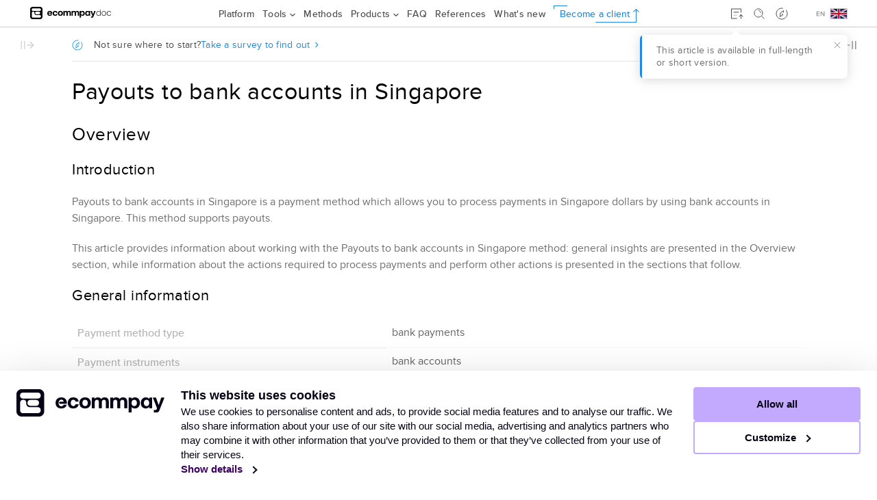

--- FILE ---
content_type: text/html
request_url: https://developers.ecommpay.com/en/pm_singapore.html
body_size: 11283
content:
<!DOCTYPE html><html xmlns="http://www.w3.org/1999/xhtml" xml:lang="en-us" lang="en-us" data-whc_version="25.1">
    <head><link rel="shortcut icon" href="oxygen-webhelp/template/resources/images/favicon.ico"/><link rel="icon" href="oxygen-webhelp/template/resources/images/favicon.ico"/><meta http-equiv="Content-Type" content="text/html; charset=UTF-8"/><meta name="viewport" content="width=device-width, initial-scale=1.0"/><meta http-equiv="X-UA-Compatible" content="IE=edge"/><meta name="description" content="Introduction Payouts to bank accounts in Singapore is a payment method which allows you to process payments in Singapore dollars by using bank accounts in Singapore. This method supports payouts. This ..."/><meta name="copyright" content="(C) Copyright 2026"/><meta name="generator" content="DITA-OT"/><title>Payouts to bank accounts in Singapore | ECOMMPAY Documentation</title><!--  Generated with Oxygen version 25.1, build number 2023031317.  --><meta name="wh-path2root" content=""/><meta name="wh-out-relpath" content="pm_singapore.html"/>
<link rel='canonical' href='https://developers.ecommpay.com/en/pm_singapore.html'/>

<!-- Google Tag Manager -->
<script><!--
(function(w,d,s,l,i){w[l]=w[l]||[];w[l].push({'gtm.start':
new Date().getTime(),event:'gtm.js'});var f=d.getElementsByTagName(s)[0],
j=d.createElement(s),dl=l!='dataLayer'?'&l='+l:'';j.async=true;j.src=
'https://www.googletagmanager.com/gtm.js?id='+i+dl;f.parentNode.insertBefore(j,f);
})(window,document,'script','dataLayer','GTM-PK8XW56');
--></script>
<!-- End Google Tag Manager -->

    <link rel="stylesheet" type="text/css" href="./oxygen-webhelp/app/commons.css?buildId=2023031317"/>
    <link rel="stylesheet" type="text/css" href="./oxygen-webhelp/app/topic.css?buildId=2023031317"/>

    <script>
        var oxy_webhelp_navlinks = {};
    </script>
    <script src="./oxygen-webhelp/app/options/properties.js?buildId=20260119141249"></script>
    <script src="./oxygen-webhelp/app/localization/strings.js?buildId=2023031317"></script>
    <script src="./oxygen-webhelp/app/search/index/keywords.js?buildId=20260119141249"></script>
    <script defer="defer" src="./oxygen-webhelp/app/commons.js?buildId=2023031317"></script>
    <script defer="defer" src="./oxygen-webhelp/app/topic.js?buildId=2023031317"></script>
<link rel="stylesheet" type="text/css" href="oxygen-webhelp/template/resources/css/oxygen.css?buildId=2023031317"/><link rel="stylesheet" type="text/css" href="oxygen-webhelp/template/resources/css/title.css?buildId=2023031317"/><link rel="stylesheet" type="text/css" href="oxygen-webhelp/template/resources/css/text.css?buildId=2023031317"/><link rel="stylesheet" type="text/css" href="oxygen-webhelp/template/resources/css/newLinks.css?buildId=2023031317"/><link rel="stylesheet" type="text/css" href="oxygen-webhelp/template/resources/css/lists.css?buildId=2023031317"/><link rel="stylesheet" type="text/css" href="oxygen-webhelp/template/resources/css/img.css?buildId=2023031317"/><link rel="stylesheet" type="text/css" href="oxygen-webhelp/template/resources/css/helpful.css?buildId=2023031317"/><link rel="stylesheet" type="text/css" href="oxygen-webhelp/template/resources/css/notes.css?buildId=2023031317"/><link rel="stylesheet" type="text/css" href="oxygen-webhelp/template/resources/css/topMenu.css?buildId=2023031317"/><link rel="stylesheet" type="text/css" href="oxygen-webhelp/template/resources/css/codeblocks.css?buildId=2023031317"/><link rel="stylesheet" type="text/css" href="oxygen-webhelp/template/resources/css/jq-scrollbars-left-side.css?buildId=2023031317"/><link rel="stylesheet" type="text/css" href="oxygen-webhelp/template/resources/css/jq-scrollbars-right-side.css?buildId=2023031317"/><link rel="stylesheet" type="text/css" href="oxygen-webhelp/template/resources/css/left-side-menu.css?buildId=2023031317"/><link rel="stylesheet" type="text/css" href="oxygen-webhelp/template/resources/css/right-side-menu.css?buildId=2023031317"/><link rel="stylesheet" type="text/css" href="oxygen-webhelp/template/resources/css/newSideMenusButtons.css?buildId=2023031317"/><link rel="stylesheet" type="text/css" href="oxygen-webhelp/template/resources/css/content-containers.css?buildId=2023031317"/><link rel="stylesheet" type="text/css" href="oxygen-webhelp/template/resources/css/jquery.treetable.css?buildId=2023031317"/><link rel="stylesheet" type="text/css" href="oxygen-webhelp/template/resources/css/tables.css?buildId=2023031317"/><link rel="stylesheet" type="text/css" href="oxygen-webhelp/template/resources/css/tableSpecialFilter.css?buildId=2023031317"/><link rel="stylesheet" type="text/css" href="oxygen-webhelp/template/resources/css/doc-gallery.css?buildId=2023031317"/><link rel="stylesheet" type="text/css" href="oxygen-webhelp/template/resources/css/breadcrumb.css?buildId=2023031317"/><link rel="stylesheet" type="text/css" href="oxygen-webhelp/template/resources/css/go2top.css?buildId=2023031317"/><link rel="stylesheet" type="text/css" href="oxygen-webhelp/template/resources/css/search-page.css?buildId=2023031317"/><link rel="stylesheet" type="text/css" href="oxygen-webhelp/template/resources/css/messages.css?buildId=2023031317"/><link rel="stylesheet" type="text/css" href="oxygen-webhelp/template/resources/css/navigator.css?buildId=2023031317"/><link rel="stylesheet" type="text/css" href="oxygen-webhelp/template/resources/css/lang-switch/only-show.css?buildId=2023031317"/><link rel="stylesheet" type="text/css" href="oxygen-webhelp/template/resources/plugins/feedback/styles/style.css?buildId=2023031317"/></head>

    <body class="wh_topic_page frmBody">
        <a href="#wh_topic_body" class="sr-only sr-only-focusable">
            Jump to main content
        </a>
        
        <!-- Google Tag Manager (noscript) --><noscript><iframe src="https://www.googletagmanager.com/ns.html?id=GTM-PK8XW56" height="0" width="0" style="display:none;visibility:hidden"></iframe></noscript><!-- End Google Tag Manager (noscript) -->
        

        <header class="navbar navbar-default wh_header">
    <div class="container-fluid">
        <div class="wh_header_flex_container navbar-nav navbar-expand-md navbar-dark">
            <div class="wh_logo_and_publication_title_container">
                <div class="wh_logo_and_publication_title">
                    
                    
                    <div class=" wh_publication_title "><a href="index.html"><span class="title"></span></a></div>
                    
                </div>
                
                
            </div>

            <div class="wh_top_menu_and_indexterms_link collapse navbar-collapse" id="wh_top_menu_and_indexterms_link">
                
                
                
                
            </div>
        </div>
    </div>
</header>
        

        

        <div class=" wh_search_input navbar-form wh_topic_page_search search " role="form">
            
            

            <form id="searchForm" method="get" role="search" action="search.html"><div><input type="search" placeholder="Search " class="wh_search_textfield" id="textToSearch" name="searchQuery" aria-label="Search query" required="required"/><button type="submit" class="wh_search_button" aria-label="Search"><span class="search_input_text">Search</span></button></div></form>

            
            
        </div>

        <div class="container-fluid" id="wh_topic_container">

            
            

            <div class="wh_content_area">
                <div class="row">
                    

                    <div class="col-lg-10 col-md-10 col-sm-10 col-xs-12" id="wh_topic_body">
                        <div data-tooltip-position="bottom" class=" wh_breadcrumb "></div>
                        
                        <button id="wh_close_topic_toc_button" class="close-toc-button d-none" aria-label="Toggle topic table of content" aria-controls="wh_topic_toc" aria-expanded="true">
                            <span class="close-toc-icon-container">
                                <span class="close-toc-icon"></span>
                            </span>
                        </button>
                        
                        <div class=" wh_topic_content body "><main role="main"><article class="" role="article" aria-labelledby="ariaid-title1"><article class="nested0" aria-labelledby="ariaid-title1" id="pm_singapore"><h1 class="- topic/title title topictitle1" id="ariaid-title1">Payouts to bank accounts in Singapore</h1><article class="- topic/topic topic nested1" aria-labelledby="ariaid-title2" xml:lang="en" lang="en" id="en_pm_singapore_overview">
  <h2 class="- topic/title title topictitle2" id="ariaid-title2">Overview</h2>
  
  <div class="- topic/body body">
    <section class="- topic/section section" id="en_pm_singapore_overview__section_t5z_rlg_ytb" data-ofbid="en_pm_singapore_overview__section_t5z_rlg_ytb"><h3 class="- topic/title title topictitle3">Introduction</h3>
      
      <p class="- topic/p p"><span class="- topic/ph ph">Payouts to bank accounts in Singapore</span> is a payment method which allows you to process payments in Singapore dollars by using bank accounts in Singapore.<span class="- topic/ph ph show_more"> This method supports payouts.</span></p>
      <p class="- topic/p p show_more">This article provides information about working with the <span class="- topic/ph ph">Payouts to bank accounts in Singapore</span> method: general insights are presented in the Overview section, while information about the actions required to process payments and perform other actions is presented in the sections that follow.</p>
    </section>
    <section class="- topic/section section" id="en_pm_singapore_overview__section_tbf_2zk_ggb" data-ofbid="en_pm_singapore_overview__section_tbf_2zk_ggb"><h3 class="- topic/title title topictitle3">General information</h3>
      
      <div class="table-container"><table class="- topic/table table" id="en_pm_singapore_overview__table_lqh_hzk_ggb" data-ofbid="en_pm_singapore_overview__table_lqh_hzk_ggb" data-cols="2"><caption></caption><colgroup><col style="width:42.857142857142854%"/><col style="width:57.14285714285714%"/></colgroup><tbody class="- topic/tbody tbody">
            <tr class="- topic/row">
              <th scope="row" class="- topic/entry entry colsep-0 rowsep-0" id="en_pm_singapore_overview__table_lqh_hzk_ggb__entry__1">Payment method type</th>
              <td class="- topic/entry entry colsep-0 rowsep-0" headers="en_pm_singapore_overview__table_lqh_hzk_ggb__entry__1"><span class="- topic/ph ph">bank payments</span></td>
            </tr>
            <tr class="- topic/row">
              <th scope="row" class="- topic/entry entry colsep-0 rowsep-0" id="en_pm_singapore_overview__table_lqh_hzk_ggb__entry__3">Payment instruments</th>
              <td class="- topic/entry entry colsep-0 rowsep-0" headers="en_pm_singapore_overview__table_lqh_hzk_ggb__entry__3"><span class="- topic/ph ph">bank accounts</span></td>
            </tr>
            <tr class="- topic/row">
              <th scope="row" class="- topic/entry entry colsep-0 rowsep-0" id="en_pm_singapore_overview__table_lqh_hzk_ggb__entry__5">Countries and regions</th>
              <td class="- topic/entry entry colsep-0 rowsep-0" headers="en_pm_singapore_overview__table_lqh_hzk_ggb__entry__5"><a class="- topic/xref xref nolink" href="references/en/countries/SG.html" title="Singapore">SG</a></td>
            </tr>
            <tr class="- topic/row">
              <th scope="row" class="- topic/entry entry colsep-0 rowsep-0" id="en_pm_singapore_overview__table_lqh_hzk_ggb__entry__7">Payment currencies</th>
              <td class="- topic/entry entry colsep-0 rowsep-0" headers="en_pm_singapore_overview__table_lqh_hzk_ggb__entry__7"><a class="- topic/xref xref nolink" href="references/en/currencies/SGD.html" title="Singapore dollar">SGD</a></td>
            </tr>
            <tr class="- topic/row">
              <th scope="row" class="- topic/entry entry colsep-0 rowsep-0" id="en_pm_singapore_overview__table_lqh_hzk_ggb__entry__9">Currency conversion</th>
              <td class="- topic/entry entry colsep-0 rowsep-0" headers="en_pm_singapore_overview__table_lqh_hzk_ggb__entry__9">–</td>
            </tr>
            <tr class="- topic/row">
              <th scope="row" class="- topic/entry entry colsep-0 rowsep-0" id="en_pm_singapore_overview__table_lqh_hzk_ggb__entry__11">One-time purchases</th>
              <td class="- topic/entry entry colsep-0 rowsep-0" headers="en_pm_singapore_overview__table_lqh_hzk_ggb__entry__11">–</td>
            </tr>
            <tr class="- topic/row">
              <th scope="row" class="- topic/entry entry colsep-0 rowsep-0" id="en_pm_singapore_overview__table_lqh_hzk_ggb__entry__13">Credential-on-file purchases</th>
              <td class="- topic/entry entry colsep-0 rowsep-0" headers="en_pm_singapore_overview__table_lqh_hzk_ggb__entry__13">–</td>
            </tr>
            <tr class="- topic/row">
              <th scope="row" class="- topic/entry entry colsep-0 rowsep-0" id="en_pm_singapore_overview__table_lqh_hzk_ggb__entry__15">Full refunds</th>
              <td class="- topic/entry entry colsep-0 rowsep-0" headers="en_pm_singapore_overview__table_lqh_hzk_ggb__entry__15">–</td>
            </tr>
            <tr class="- topic/row">
              <th scope="row" class="- topic/entry entry colsep-0 rowsep-0" id="en_pm_singapore_overview__table_lqh_hzk_ggb__entry__17">Partial refunds</th>
              <td class="- topic/entry entry colsep-0 rowsep-0" headers="en_pm_singapore_overview__table_lqh_hzk_ggb__entry__17">–</td>
            </tr>
            <tr class="- topic/row">
              <th scope="row" class="- topic/entry entry colsep-0 rowsep-0" id="en_pm_singapore_overview__table_lqh_hzk_ggb__entry__19">Payouts</th>
              <td class="- topic/entry entry colsep-0 rowsep-0" headers="en_pm_singapore_overview__table_lqh_hzk_ggb__entry__19">+</td>
            </tr>
            <tr class="- topic/row">
              <th scope="row" class="- topic/entry entry colsep-0 rowsep-0" id="en_pm_singapore_overview__table_lqh_hzk_ggb__entry__21">Chargebacks</th>
              <td class="- topic/entry entry colsep-0 rowsep-0" headers="en_pm_singapore_overview__table_lqh_hzk_ggb__entry__21">–</td>
            </tr>
            <tr class="- topic/row">
              <th scope="row" class="- topic/entry entry colsep-0 rowsep-0" id="en_pm_singapore_overview__table_lqh_hzk_ggb__entry__23">Notes</th>
              <td class="- topic/entry entry colsep-0 rowsep-0" headers="en_pm_singapore_overview__table_lqh_hzk_ggb__entry__23">payouts to bank accounts may be performed through banks directly or through other organisations that provide financial services in Singapore (<a class="- topic/xref xref scroll-down-link" href="pm_singapore.html#en_pm_singapore_overview__section_rqp_zdl_ggb">details</a>)</td>
            </tr>
            
            
            <tr class="- topic/row">
              <th scope="row" class="- topic/entry entry colsep-0 rowsep-0" id="en_pm_singapore_overview__table_lqh_hzk_ggb__entry__25">Onboarding and access fee</th>
              <td class="- topic/entry entry colsep-0 rowsep-0" headers="en_pm_singapore_overview__table_lqh_hzk_ggb__entry__25">refer to your <span class="- topic/ph ph small_capitals">ecommpay</span> account manager</td>
            </tr>
          </tbody></table></div>
    </section>
    <section class="- topic/section section" id="en_pm_singapore_overview__section_tsp_gzk_ggb" data-ofbid="en_pm_singapore_overview__section_tsp_gzk_ggb"><h3 class="- topic/title title topictitle3">Interaction diagram</h3>
      
      <p class="- topic/p p">Payment processing by using the <span class="- topic/ph ph">Payouts to bank accounts in Singapore</span> method involves the merchant's web service, one of <span class="- topic/ph ph small_capitals">ecommpay</span> interfaces, the <span class="- topic/ph ph small_capitals">ecommpay</span> payment platform, and technical facilities of the provider service.</p>
      
      
      <figure class="- topic/fig fig fignone" id="en_pm_singapore_overview__fig_d2f_qdl_ggb" data-ofbid="en_pm_singapore_overview__fig_d2f_qdl_ggb">
        <br/><img class="- topic/image image" id="en_pm_singapore_overview__image_m1y_r3m_v5b" src="images/pm/en_bankpayout_singapore_functional.svg"/><br/>
      </figure>
    </section>
    <section class="- topic/section section" id="en_pm_singapore_overview__section_rnx_4cl_ggb" data-ofbid="en_pm_singapore_overview__section_rnx_4cl_ggb"><h3 class="- topic/title title topictitle3">Operations support</h3>
      
      <p class="- topic/p p show_more">Various platform interfaces can be used to process payments and perform operations using the <span class="- topic/ph ph">Payouts to bank accounts in Singapore</span> method. Payouts can be processed by using <span class="- topic/ph ph">Gate</span> and <span class="- topic/ph ph">Dashboard</span>. At the same time, regardless of the interfaces used, the following amount limits are applicable.</p>
      <p class="- topic/p p show_less">The following properties and limitations apply to the <span class="- topic/ph ph">Payouts to bank accounts in Singapore</span> method.</p>
      
      
      
      
      <div class="table-container"><table class="- topic/table table" id="en_pm_singapore_overview__table_apz_jqk_qqb" data-ofbid="en_pm_singapore_overview__table_apz_jqk_qqb" data-cols="5"><caption></caption><colgroup><col/><col/><col/><col/><col/></colgroup><thead class="- topic/thead thead">
            <tr class="- topic/row">
              <th class="- topic/entry entry colsep-0 rowsep-0" id="en_pm_singapore_overview__table_apz_jqk_qqb__entry__1" rowspan="2"> </th>
              <th class="- topic/entry entry colsep-0 rowsep-0" id="en_pm_singapore_overview__table_apz_jqk_qqb__entry__2" colspan="2">Amounts, SGD<span class="- topic/ph ph show_more"> ¹</span></th>
              <th class="- topic/entry entry colsep-0 rowsep-0" id="en_pm_singapore_overview__table_apz_jqk_qqb__entry__3" colspan="2">Times<span class="- topic/ph ph show_more"> ²</span></th>
            </tr>
            <tr class="- topic/row">
              <th class="- topic/entry entry colsep-0 rowsep-0" id="en_pm_singapore_overview__table_apz_jqk_qqb__entry__4">minimum</th>
              <th class="- topic/entry entry colsep-0 rowsep-0" id="en_pm_singapore_overview__table_apz_jqk_qqb__entry__5">maximum</th>
              <th class="- topic/entry entry colsep-0 rowsep-0" id="en_pm_singapore_overview__table_apz_jqk_qqb__entry__6">base</th>
              <th class="- topic/entry entry colsep-0 rowsep-0" id="en_pm_singapore_overview__table_apz_jqk_qqb__entry__7">threshold</th>
            </tr>
          </thead><tbody class="- topic/tbody tbody">
            <tr class="- topic/row">
              <th scope="row" class="- topic/entry entry colsep-0 rowsep-0" id="en_pm_singapore_overview__table_apz_jqk_qqb__entry__8" headers="en_pm_singapore_overview__table_apz_jqk_qqb__entry__1">Payouts</th>
              <td class="- topic/entry entry align-right colsep-0 rowsep-0" headers="en_pm_singapore_overview__table_apz_jqk_qqb__entry__8 en_pm_singapore_overview__table_apz_jqk_qqb__entry__2 en_pm_singapore_overview__table_apz_jqk_qqb__entry__4"><span class="- topic/ph ph">1.00</span></td>
              <td class="- topic/entry entry align-right colsep-0 rowsep-0" headers="en_pm_singapore_overview__table_apz_jqk_qqb__entry__8 en_pm_singapore_overview__table_apz_jqk_qqb__entry__2 en_pm_singapore_overview__table_apz_jqk_qqb__entry__5"><span class="- topic/ph ph">200,000.00</span></td>
              <td class="- topic/entry entry align-right colsep-0 rowsep-0" headers="en_pm_singapore_overview__table_apz_jqk_qqb__entry__8 en_pm_singapore_overview__table_apz_jqk_qqb__entry__3 en_pm_singapore_overview__table_apz_jqk_qqb__entry__6">within 1 minute</td>
              <td class="- topic/entry entry align-right colsep-0 rowsep-0" headers="en_pm_singapore_overview__table_apz_jqk_qqb__entry__8 en_pm_singapore_overview__table_apz_jqk_qqb__entry__3 en_pm_singapore_overview__table_apz_jqk_qqb__entry__7">within 45 minutes</td>
            </tr>
          </tbody></table></div>
      <div class="- topic/note note note note_note show_more" id="en_pm_singapore_overview__note_vvt_yvs_zgc" data-ofbid="en_pm_singapore_overview__note_vvt_yvs_zgc"><span class="note__title">Note:</span> 
        <ol class="- topic/ol ol" id="en_pm_singapore_overview__ol_snw_wqg_ytb" data-ofbid="en_pm_singapore_overview__ol_snw_wqg_ytb">
          <li class="- topic/li li">Limits on payment amounts may be set by the banks and organisations that perform the payouts. Refer to your <span class="- topic/ph ph small_capitals">ecommpay</span> account manager for information about the limits on the amounts within a certain project. </li>
          <li class="- topic/li li">The base and threshold times are defined as follows: <ul class="- topic/ul ul" id="en_pm_singapore_overview__ul_isr_rc1_qgb" data-ofbid="en_pm_singapore_overview__ul_isr_rc1_qgb">
              <li class="- topic/li li"><em class="+ topic/ph hi-d/i ph i">The base time</em> is the average estimated time between the moment a payment is initiated in the payment platform to the moment the payment result is sent to the web service. The base time evaluation is made on the assumption of normal operation of all technical facilities and communication channels and typical customer behaviour<span class="- topic/ph ph show_less"> (if any input from the customer is required)</span>. Use the base time to estimate when to react to the absence of payment result callbacks or when to check payment status (<a class="- topic/xref xref" href="en_Gate_payment_status_request.html#en_Gate_payment_status_request">details</a>).</li>
              <li class="- topic/li li"><em class="+ topic/ph hi-d/i ph i">The threshold time</em> is the maximum possible time between the moment a payment is initiated in the payment platform to the moment the web service receives the callback with the payment result. A payment is automatically assigned the <code class="+ topic/ph pr-d/codeph ph codeph">decline</code> status if it wasn't processed within the threshold time. For individual customisation of the threshold time limit, contact <span class="- topic/ph ph small_capitals">ecommpay</span> technical support.</li>
            </ul></li>
        </ol>
      </div>
    </section>
    <section class="- topic/section section" id="en_pm_singapore_overview__section_fgt_sdl_ggb" data-ofbid="en_pm_singapore_overview__section_fgt_sdl_ggb"><h3 class="- topic/title title topictitle3">Processing scenarios</h3>
      
      <p class="- topic/p p">To initiate a payout by using the <span class="- topic/ph ph">Payouts to bank accounts in Singapore</span> method, you need to notify the customer via the merchant's web service.</p>
      
      
      
      
      <figure class="- topic/fig fig fignone" id="en_pm_singapore_overview__fig_hqh_y5s_zgc" data-ofbid="en_pm_singapore_overview__fig_hqh_y5s_zgc"><figcaption data-caption-side="top" class="- topic/title title figcap"><span class="figtitleprefix fig--title-label">Figure<span class="fig--title-label-number"> 1</span><span class="fig--title-label-punctuation">. </span></span><span class="fig--title">Payout by using <span class="- topic/ph ph">Gate</span></span></figcaption>
        
        <br/><img class="- topic/image image image_small" id="en_pm_singapore_overview__image_jqh_y5s_zgc" src="images/pm/en_bankpayout_singapore_interfaces_gate_payout.svg"/><br/>
      </figure>
      
      
      
      <p class="- topic/p p">At the same time, one of the specifics of working with this method is that payouts to bank accounts may be performed through banks directly or through other organisations that provide financial services in Singapore. Thus, for each payout with this method, a certain bank or an organisation must be specified. When payments are initiated through <span class="- topic/ph ph">Gate</span>, the bank or organisation must be selected on the side of the web service and the identifier of this bank or organisation must be specified in the requests. Ways of using these identifiers are described in the next subsection, <a class="- topic/xref xref scroll-down-link" href="pm_singapore.html#en_pm_singapore_overview__section_rqp_zdl_ggb">Supported banks and other organisations</a>.</p>
    </section>
    <section class="- topic/section section" id="en_pm_singapore_overview__section_rqp_zdl_ggb" data-ofbid="en_pm_singapore_overview__section_rqp_zdl_ggb"><h3 class="- topic/title title topictitle3">Supported banks and other organisations</h3>
      
      <p class="- topic/p p">The following table lists the names and identifiers of banks and other organisations supported by the <span class="- topic/ph ph">Payouts to bank accounts in Singapore</span> method. Keep in mind that this list is presented for informational purposes.</p>
      
      <figure class="- topic/fig fig fignone fig_hide table" id="en_pm_singapore_overview__fig_blw_5nx_1hc" data-ofbid="en_pm_singapore_overview__fig_blw_5nx_1hc"><figcaption data-caption-side="top" class="- topic/title title figcap"><span class="figtitleprefix fig--title-label">Figure<span class="fig--title-label-number"> 2</span><span class="fig--title-label-punctuation">. </span></span><span class="fig--title">List of banks and other organisations</span></figcaption>
        
        <div class="- topic/p p">
          
          <div class="table-container"><table class="- topic/table table" id="en_pm_singapore_overview__table_ktd_c2l_ggc" data-ofbid="en_pm_singapore_overview__table_ktd_c2l_ggc" data-cols="2"><caption></caption><colgroup><col style="width:250px"/><col style="width:80px"/></colgroup><thead class="- topic/thead thead">
                <tr class="- topic/row">
                  <th class="- topic/entry entry colsep-0 rowsep-0" id="en_pm_singapore_overview__table_ktd_c2l_ggc__entry__1">Bank</th>
                  <th class="- topic/entry entry colsep-0 rowsep-0" id="en_pm_singapore_overview__table_ktd_c2l_ggc__entry__2">ID</th>
                </tr>
              </thead><tbody class="- topic/tbody tbody">
                <tr class="- topic/row">
                  <td class="- topic/entry entry colsep-0 rowsep-0" headers="en_pm_singapore_overview__table_ktd_c2l_ggc__entry__1">Anext Bank</td>
                  <td class="- topic/entry entry colsep-0 rowsep-0" headers="en_pm_singapore_overview__table_ktd_c2l_ggc__entry__2"><code class="+ topic/ph pr-d/codeph ph codeph">88641</code></td>
                </tr>
                <tr class="- topic/row">
                  <td class="- topic/entry entry colsep-0 rowsep-0" headers="en_pm_singapore_overview__table_ktd_c2l_ggc__entry__1">ANZ</td>
                  <td class="- topic/entry entry colsep-0 rowsep-0" headers="en_pm_singapore_overview__table_ktd_c2l_ggc__entry__2"><code class="+ topic/ph pr-d/codeph ph codeph">88651</code></td>
                </tr>
                <tr class="- topic/row">
                  <td class="- topic/entry entry colsep-0 rowsep-0" headers="en_pm_singapore_overview__table_ktd_c2l_ggc__entry__1">Bank Of China</td>
                  <td class="- topic/entry entry colsep-0 rowsep-0" headers="en_pm_singapore_overview__table_ktd_c2l_ggc__entry__2"><code class="+ topic/ph pr-d/codeph ph codeph">88661</code></td>
                </tr>
                <tr class="- topic/row">
                  <td class="- topic/entry entry colsep-0 rowsep-0" headers="en_pm_singapore_overview__table_ktd_c2l_ggc__entry__1">BEA Singapore</td>
                  <td class="- topic/entry entry colsep-0 rowsep-0" headers="en_pm_singapore_overview__table_ktd_c2l_ggc__entry__2"><code class="+ topic/ph pr-d/codeph ph codeph">88861</code></td>
                </tr>
                <tr class="- topic/row">
                  <td class="- topic/entry entry colsep-0 rowsep-0" headers="en_pm_singapore_overview__table_ktd_c2l_ggc__entry__1">BNP Paribas</td>
                  <td class="- topic/entry entry colsep-0 rowsep-0" headers="en_pm_singapore_overview__table_ktd_c2l_ggc__entry__2"><code class="+ topic/ph pr-d/codeph ph codeph">88671</code></td>
                </tr>
                <tr class="- topic/row">
                  <td class="- topic/entry entry colsep-0 rowsep-0" headers="en_pm_singapore_overview__table_ktd_c2l_ggc__entry__1">Citibank N.A. SG Branch</td>
                  <td class="- topic/entry entry colsep-0 rowsep-0" headers="en_pm_singapore_overview__table_ktd_c2l_ggc__entry__2"><code class="+ topic/ph pr-d/codeph ph codeph">88741</code></td>
                </tr>
                <tr class="- topic/row">
                  <td class="- topic/entry entry colsep-0 rowsep-0" headers="en_pm_singapore_overview__table_ktd_c2l_ggc__entry__1">CIMB</td>
                  <td class="- topic/entry entry colsep-0 rowsep-0" headers="en_pm_singapore_overview__table_ktd_c2l_ggc__entry__2"><code class="+ topic/ph pr-d/codeph ph codeph">88681</code></td>
                </tr>
                <tr class="- topic/row">
                  <td class="- topic/entry entry colsep-0 rowsep-0" headers="en_pm_singapore_overview__table_ktd_c2l_ggc__entry__1">Citibank Singapore Limited</td>
                  <td class="- topic/entry entry colsep-0 rowsep-0" headers="en_pm_singapore_overview__table_ktd_c2l_ggc__entry__2"><code class="+ topic/ph pr-d/codeph ph codeph">88151</code></td>
                </tr>
                <tr class="- topic/row">
                  <td class="- topic/entry entry colsep-0 rowsep-0" headers="en_pm_singapore_overview__table_ktd_c2l_ggc__entry__1">DBS Bank</td>
                  <td class="- topic/entry entry colsep-0 rowsep-0" headers="en_pm_singapore_overview__table_ktd_c2l_ggc__entry__2"><code class="+ topic/ph pr-d/codeph ph codeph">57001</code></td>
                </tr>
                <tr class="- topic/row">
                  <td class="- topic/entry entry colsep-0 rowsep-0" headers="en_pm_singapore_overview__table_ktd_c2l_ggc__entry__1">Deutsche Bank</td>
                  <td class="- topic/entry entry colsep-0 rowsep-0" headers="en_pm_singapore_overview__table_ktd_c2l_ggc__entry__2"><code class="+ topic/ph pr-d/codeph ph codeph">88701</code></td>
                </tr>
                <tr class="- topic/row">
                  <td class="- topic/entry entry colsep-0 rowsep-0" headers="en_pm_singapore_overview__table_ktd_c2l_ggc__entry__1">Gpay Network Bank (S)</td>
                  <td class="- topic/entry entry colsep-0 rowsep-0" headers="en_pm_singapore_overview__table_ktd_c2l_ggc__entry__2"><code class="+ topic/ph pr-d/codeph ph codeph">88881</code></td>
                </tr>
                <tr class="- topic/row">
                  <td class="- topic/entry entry colsep-0 rowsep-0" headers="en_pm_singapore_overview__table_ktd_c2l_ggc__entry__1">Green Link Digital Bank</td>
                  <td class="- topic/entry entry colsep-0 rowsep-0" headers="en_pm_singapore_overview__table_ktd_c2l_ggc__entry__2"><code class="+ topic/ph pr-d/codeph ph codeph">88711</code></td>
                </tr>
                <tr class="- topic/row">
                  <td class="- topic/entry entry colsep-0 rowsep-0" headers="en_pm_singapore_overview__table_ktd_c2l_ggc__entry__1">GXS Bank</td>
                  <td class="- topic/entry entry colsep-0 rowsep-0" headers="en_pm_singapore_overview__table_ktd_c2l_ggc__entry__2"><code class="+ topic/ph pr-d/codeph ph codeph">88721</code></td>
                </tr>
                <tr class="- topic/row">
                  <td class="- topic/entry entry colsep-0 rowsep-0" headers="en_pm_singapore_overview__table_ktd_c2l_ggc__entry__1">HL Bank</td>
                  <td class="- topic/entry entry colsep-0 rowsep-0" headers="en_pm_singapore_overview__table_ktd_c2l_ggc__entry__2"><code class="+ topic/ph pr-d/codeph ph codeph">88731</code></td>
                </tr>
                <tr class="- topic/row">
                  <td class="- topic/entry entry colsep-0 rowsep-0" headers="en_pm_singapore_overview__table_ktd_c2l_ggc__entry__1">HSBC</td>
                  <td class="- topic/entry entry colsep-0 rowsep-0" headers="en_pm_singapore_overview__table_ktd_c2l_ggc__entry__2"><code class="+ topic/ph pr-d/codeph ph codeph">88691</code></td>
                </tr>
                <tr class="- topic/row">
                  <td class="- topic/entry entry colsep-0 rowsep-0" headers="en_pm_singapore_overview__table_ktd_c2l_ggc__entry__1">ICBC</td>
                  <td class="- topic/entry entry colsep-0 rowsep-0" headers="en_pm_singapore_overview__table_ktd_c2l_ggc__entry__2"><code class="+ topic/ph pr-d/codeph ph codeph">88761</code></td>
                </tr>
                <tr class="- topic/row">
                  <td class="- topic/entry entry colsep-0 rowsep-0" headers="en_pm_singapore_overview__table_ktd_c2l_ggc__entry__1">ICICI Bank</td>
                  <td class="- topic/entry entry colsep-0 rowsep-0" headers="en_pm_singapore_overview__table_ktd_c2l_ggc__entry__2"><code class="+ topic/ph pr-d/codeph ph codeph">88751</code></td>
                </tr>
                <tr class="- topic/row">
                  <td class="- topic/entry entry colsep-0 rowsep-0" headers="en_pm_singapore_overview__table_ktd_c2l_ggc__entry__1">J.P.Morgan</td>
                  <td class="- topic/entry entry colsep-0 rowsep-0" headers="en_pm_singapore_overview__table_ktd_c2l_ggc__entry__2"><code class="+ topic/ph pr-d/codeph ph codeph">88771</code></td>
                </tr>
                <tr class="- topic/row">
                  <td class="- topic/entry entry colsep-0 rowsep-0" headers="en_pm_singapore_overview__table_ktd_c2l_ggc__entry__1">Liquid Group</td>
                  <td class="- topic/entry entry colsep-0 rowsep-0" headers="en_pm_singapore_overview__table_ktd_c2l_ggc__entry__2"><code class="+ topic/ph pr-d/codeph ph codeph">88891</code></td>
                </tr>
                <tr class="- topic/row">
                  <td class="- topic/entry entry colsep-0 rowsep-0" headers="en_pm_singapore_overview__table_ktd_c2l_ggc__entry__1">MariBank</td>
                  <td class="- topic/entry entry colsep-0 rowsep-0" headers="en_pm_singapore_overview__table_ktd_c2l_ggc__entry__2"><code class="+ topic/ph pr-d/codeph ph codeph">88781</code></td>
                </tr>
                <tr class="- topic/row">
                  <td class="- topic/entry entry colsep-0 rowsep-0" headers="en_pm_singapore_overview__table_ktd_c2l_ggc__entry__1">MatchMove</td>
                  <td class="- topic/entry entry colsep-0 rowsep-0" headers="en_pm_singapore_overview__table_ktd_c2l_ggc__entry__2"><code class="+ topic/ph pr-d/codeph ph codeph">88901</code></td>
                </tr>
                <tr class="- topic/row">
                  <td class="- topic/entry entry colsep-0 rowsep-0" headers="en_pm_singapore_overview__table_ktd_c2l_ggc__entry__1">Maybank</td>
                  <td class="- topic/entry entry colsep-0 rowsep-0" headers="en_pm_singapore_overview__table_ktd_c2l_ggc__entry__2"><code class="+ topic/ph pr-d/codeph ph codeph">88791</code></td>
                </tr>
                <tr class="- topic/row">
                  <td class="- topic/entry entry colsep-0 rowsep-0" headers="en_pm_singapore_overview__table_ktd_c2l_ggc__entry__1">Mizuho Bank Limited Singapore Branch</td>
                  <td class="- topic/entry entry colsep-0 rowsep-0" headers="en_pm_singapore_overview__table_ktd_c2l_ggc__entry__2"><code class="+ topic/ph pr-d/codeph ph codeph">88141</code></td>
                </tr>
                <tr class="- topic/row">
                  <td class="- topic/entry entry colsep-0 rowsep-0" headers="en_pm_singapore_overview__table_ktd_c2l_ggc__entry__1">MUFG</td>
                  <td class="- topic/entry entry colsep-0 rowsep-0" headers="en_pm_singapore_overview__table_ktd_c2l_ggc__entry__2"><code class="+ topic/ph pr-d/codeph ph codeph">88801</code></td>
                </tr>
                <tr class="- topic/row">
                  <td class="- topic/entry entry colsep-0 rowsep-0" headers="en_pm_singapore_overview__table_ktd_c2l_ggc__entry__1">NIUM</td>
                  <td class="- topic/entry entry colsep-0 rowsep-0" headers="en_pm_singapore_overview__table_ktd_c2l_ggc__entry__2"><code class="+ topic/ph pr-d/codeph ph codeph">88911</code></td>
                </tr>
                <tr class="- topic/row">
                  <td class="- topic/entry entry colsep-0 rowsep-0" headers="en_pm_singapore_overview__table_ktd_c2l_ggc__entry__1">OCBC</td>
                  <td class="- topic/entry entry colsep-0 rowsep-0" headers="en_pm_singapore_overview__table_ktd_c2l_ggc__entry__2"><code class="+ topic/ph pr-d/codeph ph codeph">57011</code></td>
                </tr>
                <tr class="- topic/row">
                  <td class="- topic/entry entry colsep-0 rowsep-0" headers="en_pm_singapore_overview__table_ktd_c2l_ggc__entry__1">RHB Bank</td>
                  <td class="- topic/entry entry colsep-0 rowsep-0" headers="en_pm_singapore_overview__table_ktd_c2l_ggc__entry__2"><code class="+ topic/ph pr-d/codeph ph codeph">88811</code></td>
                </tr>
                <tr class="- topic/row">
                  <td class="- topic/entry entry colsep-0 rowsep-0" headers="en_pm_singapore_overview__table_ktd_c2l_ggc__entry__1">SIB Singapore</td>
                  <td class="- topic/entry entry colsep-0 rowsep-0" headers="en_pm_singapore_overview__table_ktd_c2l_ggc__entry__2"><code class="+ topic/ph pr-d/codeph ph codeph">88831</code></td>
                </tr>
                <tr class="- topic/row">
                  <td class="- topic/entry entry colsep-0 rowsep-0" headers="en_pm_singapore_overview__table_ktd_c2l_ggc__entry__1">Sing Investments &amp; Finance Ltd</td>
                  <td class="- topic/entry entry colsep-0 rowsep-0" headers="en_pm_singapore_overview__table_ktd_c2l_ggc__entry__2"><code class="+ topic/ph pr-d/codeph ph codeph">88841</code></td>
                </tr>
                <tr class="- topic/row">
                  <td class="- topic/entry entry colsep-0 rowsep-0" headers="en_pm_singapore_overview__table_ktd_c2l_ggc__entry__1">Singtel Dash (Singcash Ltd)</td>
                  <td class="- topic/entry entry colsep-0 rowsep-0" headers="en_pm_singapore_overview__table_ktd_c2l_ggc__entry__2"><code class="+ topic/ph pr-d/codeph ph codeph">88921</code></td>
                </tr>
                <tr class="- topic/row">
                  <td class="- topic/entry entry colsep-0 rowsep-0" headers="en_pm_singapore_overview__table_ktd_c2l_ggc__entry__1">SMBC</td>
                  <td class="- topic/entry entry colsep-0 rowsep-0" headers="en_pm_singapore_overview__table_ktd_c2l_ggc__entry__2"><code class="+ topic/ph pr-d/codeph ph codeph">88851</code></td>
                </tr>
                <tr class="- topic/row">
                  <td class="- topic/entry entry colsep-0 rowsep-0" headers="en_pm_singapore_overview__table_ktd_c2l_ggc__entry__1">Standard Chartered Bank</td>
                  <td class="- topic/entry entry colsep-0 rowsep-0" headers="en_pm_singapore_overview__table_ktd_c2l_ggc__entry__2"><code class="+ topic/ph pr-d/codeph ph codeph">88821</code></td>
                </tr>
                <tr class="- topic/row">
                  <td class="- topic/entry entry colsep-0 rowsep-0" headers="en_pm_singapore_overview__table_ktd_c2l_ggc__entry__1">Trust Bank</td>
                  <td class="- topic/entry entry colsep-0 rowsep-0" headers="en_pm_singapore_overview__table_ktd_c2l_ggc__entry__2"><code class="+ topic/ph pr-d/codeph ph codeph">88871</code></td>
                </tr>
                <tr class="- topic/row">
                  <td class="- topic/entry entry colsep-0 rowsep-0" headers="en_pm_singapore_overview__table_ktd_c2l_ggc__entry__1">UOB</td>
                  <td class="- topic/entry entry colsep-0 rowsep-0" headers="en_pm_singapore_overview__table_ktd_c2l_ggc__entry__2"><code class="+ topic/ph pr-d/codeph ph codeph">57021</code></td>
                </tr>
                <tr class="- topic/row">
                  <td class="- topic/entry entry colsep-0 rowsep-0" headers="en_pm_singapore_overview__table_ktd_c2l_ggc__entry__1">Wise</td>
                  <td class="- topic/entry entry colsep-0 rowsep-0" headers="en_pm_singapore_overview__table_ktd_c2l_ggc__entry__2"><code class="+ topic/ph pr-d/codeph ph codeph">88931</code></td>
                </tr>
                <tr class="- topic/row">
                  <td class="- topic/entry entry colsep-0 rowsep-0" headers="en_pm_singapore_overview__table_ktd_c2l_ggc__entry__1">Xfers</td>
                  <td class="- topic/entry entry colsep-0 rowsep-0" headers="en_pm_singapore_overview__table_ktd_c2l_ggc__entry__2"><code class="+ topic/ph pr-d/codeph ph codeph">88941</code></td>
                </tr>
              </tbody></table></div>
        </div>
      </figure>
      <p class="- topic/p p">Since the list of available banks and organisations may change over time, it is recommended to send a POST request to the <code class="+ topic/ph pr-d/codeph ph codeph">/v2/info/banks/singapore/payout/list</code> endpoint to obtain up-to-date information. This endpoint belongs to the <a class="- topic/xref xref our-outer-link" href="https://api-developers.ecommpay.com/api-specification/requests-for-information/post-v2-info-banks-payment-method-operation-type-list" target="_blank" rel="external noopener">/v2/info/banks/{payment_method}/{operationType}/list</a> group of <span class="- topic/ph ph">the Gate API</span>.<span class="- topic/ph ph show_more"> The request must contain the project and payment identifiers, signature, currency code, and payment amount, as shown in the example. Specify real payment data if possible. However, random values are also allowed.</span></p>
      <figure class="- topic/fig fig fignone fig_hide" id="en_pm_singapore_overview__fig_jrp_z2x_lnb" data-ofbid="en_pm_singapore_overview__fig_jrp_z2x_lnb"><figcaption data-caption-side="top" class="- topic/title title figcap"><span class="figtitleprefix fig--title-label">Figure<span class="fig--title-label-number"> 3</span><span class="fig--title-label-punctuation">. </span></span><span class="fig--title">Example of data in the request for receiving the list of banks and organisations</span></figcaption>
        
        <pre class="+ topic/pre pr-d/codeblock pre codeblock language-json" id="en_pm_singapore_overview__codeblock_yj4_qqv_vgc" data-ofbid="en_pm_singapore_overview__codeblock_yj4_qqv_vgc">{
    <span class="hl-json_key">"general"</span>: {
        <span class="hl-json_key">"project_id"</span>: <span class="hl-number">200</span>,
        <span class="hl-json_key">"payment_id"</span>: <span class="hl-string">"ORDER_155860015"</span>,
        <span class="hl-json_key">"signature"</span>: <span class="hl-string">"K6jllym+PtObocZtr345st...=="</span>
    },
    <span class="hl-json_key">"payment"</span>: {
        <span class="hl-json_key">"amount"</span>: <span class="hl-number">10000</span>,
        <span class="hl-json_key">"currency"</span>: <span class="hl-string">"SGD"</span>
    }
}</pre>
      </figure>
      
      
      <p class="- topic/p p show_more">If you have any questions about working with banks and other organisations supported by the <span class="- topic/ph ph">Payouts to bank accounts in Singapore</span> method, refer to your <span class="- topic/ph ph small_capitals">ecommpay</span> account manager.</p>
    </section>
  </div>
</article><article class="- topic/topic topic nested1" aria-labelledby="ariaid-title3" xml:lang="en" lang="en" id="en_pm_singapore_gate_payout">
  <h2 class="- topic/title title topictitle2" id="ariaid-title3">Payouts by using <span class="- topic/ph ph">Gate</span></h2>
  
  <div class="- topic/body body">
        <section class="- topic/section section" id="en_pm_singapore_gate_payout__section_lsx_3jl_ggb" data-ofbid="en_pm_singapore_gate_payout__section_lsx_3jl_ggb"><h3 class="- topic/title title topictitle3">General information</h3>
            
            <p class="- topic/p p">To process a payout through <span class="- topic/ph ph">Gate</span><span class="- topic/ph ph show_more"> by using the <span class="- topic/ph ph">Payouts to bank accounts in Singapore</span> method</span>, send a request with all required parameters and signature to the <span class="- topic/ph ph small_capitals">ecommpay</span> URL and receive a callback with the result.<span class="- topic/ph ph show_more"> The full sequence and special aspects of payout processing are provided below.</span></p>
            
            
            
            <figure class="- topic/fig fig fignone show_more" id="en_pm_singapore_gate_payout__fig_pfh_ppg_zgc" data-ofbid="en_pm_singapore_gate_payout__fig_pfh_ppg_zgc">
                <br/><img class="- topic/image image" id="en_pm_singapore_gate_payout__image_qfh_ppg_zgc" src="images/pm/en_bankpayout_singapore_uml_gate_payout.svg"/><br/>
            </figure>
            <figure class="- topic/fig fig fignone fig_hide list show_more" id="en_pm_singapore_gate_payout__fig_rfh_ppg_zgc" data-ofbid="en_pm_singapore_gate_payout__fig_rfh_ppg_zgc"><figcaption data-caption-side="top" class="- topic/title title figcap"><span class="figtitleprefix fig--title-label">Figure<span class="fig--title-label-number"> 4</span><span class="fig--title-label-punctuation">. </span></span><span class="fig--title">Payout processing by using <span class="- topic/ph ph">Gate</span>: step-by-step description</span></figcaption>
                
                <ol class="- topic/ol ol" id="en_pm_singapore_gate_payout__ol_sfh_ppg_zgc" data-ofbid="en_pm_singapore_gate_payout__ol_sfh_ppg_zgc">
                    <li class="- topic/li li">A customer initiates a payout by using the <span class="- topic/ph ph">Payouts to bank accounts in Singapore</span> method in the web service.</li>
                    <li class="- topic/li li">The web service sends the request for processing the payout by using <span class="- topic/ph ph">Gate</span> to the specified <span class="- topic/ph ph small_capitals">ecommpay</span> URL.</li>
                    <li class="- topic/li li">The payment platform receives the request.</li>
                    <li class="- topic/li li">The payment platform validates the required parameters and signature in the request.</li>
                    <li class="- topic/li li">The payment platform sends the response to the web service with information about the receipt of the request and its validity (<a class="- topic/xref xref" href="en_gate_interaction_organisation.html#en_gate_responses_format">details</a>).</li>
                    <li class="- topic/li li">The payment platform performs further processing of the request (with parameter consistency check) and sends it to the provider service.</li>
                    <li class="- topic/li li">The payout is processed on the side of the provider service.</li>
                    <li class="- topic/li li">The provider service sends the result notification to the payment platform.</li>
                    <li class="- topic/li li">The payment platform sends the result callback to the web service.</li>
                    <li class="- topic/li li">The customer receives the payout result information from the web service.</li>
                </ol>
            </figure>
            <p class="- topic/p p show_more">Information about the formats of requests and callbacks used for processing payouts by using the <span class="- topic/ph ph">Payouts to bank accounts in Singapore</span> method via <span class="- topic/ph ph">Gate</span> is presented further in this section. General information about working with <span class="- topic/ph ph">the Gate API</span> is presented in <a class="- topic/xref xref" href="en_gate_interaction_organisation.html#en_gate_interaction_organisation">Interaction concepts</a>.</p>
        </section>
        
        
        <section class="- topic/section section" id="en_pm_singapore_gate_payout__section_osx_3jl_ggb" data-ofbid="en_pm_singapore_gate_payout__section_osx_3jl_ggb"><h3 class="- topic/title title topictitle3">Request format</h3>
            
            <p class="- topic/p p">There are several things you need to consider when sending payout requests by using the <span class="- topic/ph ph">Payouts to bank accounts in Singapore</span> method:</p>
            <ol class="- topic/ol ol" id="en_pm_singapore_gate_payout__ol_psx_3jl_ggb" data-ofbid="en_pm_singapore_gate_payout__ol_psx_3jl_ggb">
                <li class="- topic/li li">To initiate each payout send a separate POST request to the <code class="+ topic/ph pr-d/codeph ph codeph">/v2/payment/banks/singapore/payout</code> endpoint. This endpoint belongs to the group <a class="- topic/xref xref our-outer-link" href="https://api-developers.ecommpay.com/api-specification/banks/post-v2-payment-banks-payment-method-payout" target="_blank" rel="external noopener">/v2/payment/banks/{payment_method}/payout</a>.</li>
                <li class="- topic/li li">Each request must include the following objects and parameters: <ul class="- topic/ul ul" id="en_pm_singapore_gate_payout__ul_qsx_3jl_ggb" data-ofbid="en_pm_singapore_gate_payout__ul_qsx_3jl_ggb">
                        <li class="- topic/li li">Object <code class="+ topic/ph pr-d/codeph ph codeph">general</code>—general payout information:<ul class="- topic/ul ul" id="en_pm_singapore_gate_payout__ul_rsx_3jl_ggb" data-ofbid="en_pm_singapore_gate_payout__ul_rsx_3jl_ggb">
                                <li class="- topic/li li"><code class="+ topic/ph pr-d/codeph ph codeph">project_id</code>—project identifier<span class="- topic/ph ph show_more"> obtained from <span class="- topic/ph ph small_capitals">ecommpay</span> during integration</span></li>
                                <li class="- topic/li li"><code class="+ topic/ph pr-d/codeph ph codeph">payment_id</code>—payment identifier<span class="- topic/ph ph show_more"> unique within the project</span></li>
                                <li class="- topic/li li"><code class="+ topic/ph pr-d/codeph ph codeph">signature</code>—request signature<span class="- topic/ph ph show_more"> generated after all required parameters are specified (details—in the <a class="- topic/xref xref" href="en_platform_signature.html#en_platform_signature">Signature generation and verification</a>)</span><span class="- topic/ph ph show_less">
                                        <a class="- topic/xref xref" href="en_platform_signature.html#en_platform_signature">details</a></span></li>
                            </ul></li>
                        <li class="- topic/li li">Object <code class="+ topic/ph pr-d/codeph ph codeph">payment</code>—payment information:<ul class="- topic/ul ul" id="en_pm_singapore_gate_payout__ul_usx_3jl_ggb" data-ofbid="en_pm_singapore_gate_payout__ul_usx_3jl_ggb">
                                <li class="- topic/li li"><code class="+ topic/ph pr-d/codeph ph codeph">amount</code>—payout amount in the smallest currency unit</li>
                                <li class="- topic/li li"><code class="+ topic/ph pr-d/codeph ph codeph">currency</code>—payout currency code<span class="- topic/ph ph show_more"> in the ISO-4217 alpha-3 format</span></li>
                            </ul></li>
                        <li class="- topic/li li">Object <code class="+ topic/ph pr-d/codeph ph codeph">customer</code>—customer information:<ul class="- topic/ul ul" id="en_pm_singapore_gate_payout__ul_ssx_3jl_ggb" data-ofbid="en_pm_singapore_gate_payout__ul_ssx_3jl_ggb">
                                <li class="- topic/li li"><code class="+ topic/ph pr-d/codeph ph codeph">id</code>—customer identifier<span class="- topic/ph ph show_more"> unique within the project</span></li>
                                <li class="- topic/li li"><code class="+ topic/ph pr-d/codeph ph codeph">ip_address</code>—customer IP address<span class="- topic/ph ph show_more"> relevant for the initiated payout</span></li>
                            </ul></li>
                        <li class="- topic/li li">Object <code class="+ topic/ph pr-d/codeph ph codeph">account</code>—account information:<ul class="- topic/ul ul" id="en_pm_singapore_gate_payout__ul_ssx_3jl_ggo" data-ofbid="en_pm_singapore_gate_payout__ul_ssx_3jl_ggo">
                                <li class="- topic/li li"><code class="+ topic/ph pr-d/codeph ph codeph">number</code>—bank account number of the customer (without hyphens and other separators).</li>
                            </ul></li>
                    </ul></li>
                <li class="- topic/li li">The request must include the full name of the bank account holder in one of the two following objects (at the merchant's discretion) with all parameters specified for this object:<ul class="- topic/ul ul" id="en_pm_singapore_gate_payout__ul_qkp_kbt_zgc" data-ofbid="en_pm_singapore_gate_payout__ul_qkp_kbt_zgc">
                        <li class="- topic/li li">Object <code class="+ topic/ph pr-d/codeph ph codeph">customer</code>—customer information:<ul class="- topic/ul ul" id="en_pm_singapore_gate_payout__ul_ohn_kct_zgc" data-ofbid="en_pm_singapore_gate_payout__ul_ohn_kct_zgc">
                                <li class="- topic/li li"><code class="+ topic/ph pr-d/codeph ph codeph">first_name</code>—customer first name</li>
                                <li class="- topic/li li"><code class="+ topic/ph pr-d/codeph ph codeph">last_name</code>—customer last name</li>
                            </ul></li>
                        <li class="- topic/li li">Object <code class="+ topic/ph pr-d/codeph ph codeph">account</code>—account information:<ul class="- topic/ul ul" id="en_pm_singapore_gate_payout__ul_a3t_vct_zgc" data-ofbid="en_pm_singapore_gate_payout__ul_a3t_vct_zgc">
                                <li class="- topic/li li"><code class="+ topic/ph pr-d/codeph ph codeph">customer_name</code>—account holder full name</li>
                            </ul></li>
                    </ul></li>
                <li class="- topic/li li">The request must include information about the bank (or other organisation through which the payout is made) in one of the two parameters (at the merchant's discretion) of the <code class="+ topic/ph pr-d/codeph ph codeph">account</code> object:<ul class="- topic/ul ul" id="en_pm_singapore_gate_payout__ul_gyx_cdt_zgc" data-ofbid="en_pm_singapore_gate_payout__ul_gyx_cdt_zgc">
                        <li class="- topic/li li"><code class="+ topic/ph pr-d/codeph ph codeph">bank_id</code>—identifier of the bank (or other organisation through which the payout is made) used in the <span class="- topic/ph ph small_capitals">ecommpay</span> payment platform</li>
                        <li class="- topic/li li"><code class="+ topic/ph pr-d/codeph ph codeph">bank_code</code>—international identifier (BIC or SWIFT) of the bank or other organisation through which the payout is made</li>
                    </ul></li>
                <li class="- topic/li li">The currency of the payment can only be <a class="- topic/xref xref nolink" href="references/en/currencies/SGD.html" title="Singapore dollar">SGD</a>.</li>
                <li class="- topic/li li">Additionally, any other parameters included in the specification can be used.</li>
            </ol>
            <p class="- topic/p p">Thus, a correct payout request by using the <span class="- topic/ph ph">Payouts to bank accounts in Singapore</span> method must contain the project identifier, basic payment information (identifier, amount, and currency code), customer identifier and IP address, information about the bank or other organisation through which the payout is made, information about the customer account, including the full name of the account holder, signature, and may include any other additional parameters.</p>
            <p class="- topic/p p">The following is the example of the request for a payout in case when the recipient's bank is specified by using its identifier used in the <span class="- topic/ph ph small_capitals">ecommpay</span> payment platform and the <code class="+ topic/ph pr-d/codeph ph codeph">account</code> object includes the full name of the account holder.</p>
            <figure class="- topic/fig fig fignone" id="en_pm_singapore_gate_payout__fig_bh3_fhk_wgb" data-ofbid="en_pm_singapore_gate_payout__fig_bh3_fhk_wgb">
                <pre class="+ topic/pre pr-d/codeblock pre codeblock language-json" id="en_pm_singapore_gate_payout__codeblock_mvy_m5m_zgc" data-ofbid="en_pm_singapore_gate_payout__codeblock_mvy_m5m_zgc">{
  <span class="hl-json_key">"general"</span>: {
    <span class="hl-json_key">"project_id"</span>: <span class="hl-number">567890</span>,
    <span class="hl-json_key">"payment_id"</span>: <span class="hl-string">"test1234567890"</span>,
    <span class="hl-json_key">"signature"</span>: <span class="hl-string">"PJkV8ej\/UG0Di8hTng6JvipTv+AWoXW\/9MTO8yJA=="</span>
  },
  <span class="hl-json_key">"payment"</span>: {
    <span class="hl-json_key">"amount"</span>: <span class="hl-number">12300</span>,
    <span class="hl-json_key">"currency"</span>: <span class="hl-string">"SGD"</span>
  },
  <span class="hl-json_key">"customer"</span>: {
    <span class="hl-json_key">"id"</span>: <span class="hl-string">"customer123"</span>,
    <span class="hl-json_key">"ip_address"</span>: <span class="hl-string">"192.0.2.0"</span>
  },
  <span class="hl-json_key">"account"</span>: {
    <span class="hl-json_key">"bank_id"</span>: <span class="hl-string">"57001"</span>,
    <span class="hl-json_key">"customer_name"</span>: <span class="hl-string">"John Doe"</span>,
    <span class="hl-json_key">"number"</span>: <span class="hl-string">"0788883332"</span>
  }
}</pre>
            </figure>
            <p class="- topic/p p">The following is the example of the data in the <code class="+ topic/ph pr-d/codeph ph codeph">customer</code> and <code class="+ topic/ph pr-d/codeph ph codeph">account</code> objects in the request for a payout in case when the <code class="+ topic/ph pr-d/codeph ph codeph">customer</code> object includes the full name of the account holder.</p>
            <figure class="- topic/fig fig fignone" id="en_pm_singapore_gate_payout__fig_lvy_m5m_zgc" data-ofbid="en_pm_singapore_gate_payout__fig_lvy_m5m_zgc">
                <pre class="+ topic/pre pr-d/codeblock pre codeblock language-json" id="en_pm_singapore_gate_payout__codeblock_nvy_m5m_zgc" data-ofbid="en_pm_singapore_gate_payout__codeblock_nvy_m5m_zgc">
  },
  <span class="hl-json_key">"customer"</span>: {
    <span class="hl-json_key">"id"</span>: <span class="hl-string">"customer123"</span>,
    <span class="hl-json_key">"ip_address"</span>: <span class="hl-string">"192.0.2.0"</span>,
    <span class="hl-json_key">"first_name"</span>: <span class="hl-string">"John"</span>,
    <span class="hl-json_key">"last_name"</span>: <span class="hl-string">"Doe"</span>
  },
  <span class="hl-json_key">"account"</span>: {
    <span class="hl-json_key">"bank_id"</span>: <span class="hl-string">"57001"</span>,
    <span class="hl-json_key">"number"</span>: <span class="hl-string">"0788883332"</span>
  }
}</pre>
                <p class="- topic/p p">The following is the example of the data in the <code class="+ topic/ph pr-d/codeph ph codeph">account</code> object in the request for a payout in case when the recipient's bank is specified by using the international identifier (BIC or SWIFT).</p>
                <pre class="+ topic/pre pr-d/codeblock pre codeblock language-json" id="en_pm_singapore_gate_payout__codeblock_ovy_m5m_zgc" data-ofbid="en_pm_singapore_gate_payout__codeblock_ovy_m5m_zgc">
  },
  <span class="hl-json_key">"account"</span>: {
    <span class="hl-json_key">"bank_code"</span>: <span class="hl-string">"DBSSSGSGXXX"</span>,
    <span class="hl-json_key">"customer_name"</span>: <span class="hl-string">"John Doe"</span>,
    <span class="hl-json_key">"number"</span>: <span class="hl-string">"0788883332"</span>
  }
}</pre>
            </figure>
        </section>
        
        
        <section class="- topic/section section" id="en_pm_singapore_gate_payout__section_dpx_2hl_ggb" data-ofbid="en_pm_singapore_gate_payout__section_dpx_2hl_ggb"><h3 class="- topic/title title topictitle3">Callback format</h3>
            
            <p class="- topic/p p">The <span class="- topic/ph ph">Payouts to bank accounts in Singapore</span> method uses the standard format for callbacks to deliver payout results. For more information, see <a class="- topic/xref xref" href="en_platform_callbacks.html#en_platform_callbacks">Handling callbacks</a>.</p>
            <p class="- topic/p p show_more">The following is the example of a callback with information about a <code class="+ topic/ph pr-d/codeph ph codeph">123.00 SGD</code> payout made for the <code class="+ topic/ph pr-d/codeph ph codeph">customer123</code> customer in the <code class="+ topic/ph pr-d/codeph ph codeph">12345</code> project.</p>
            <figure class="- topic/fig fig fignone fig_hide" id="en_pm_singapore_gate_payout__fig_gyb_nrd_45b" data-ofbid="en_pm_singapore_gate_payout__fig_gyb_nrd_45b"><figcaption data-caption-side="top" class="- topic/title title figcap"><span class="figtitleprefix fig--title-label">Figure<span class="fig--title-label-number"> 5</span><span class="fig--title-label-punctuation">. </span></span><span class="fig--title">Example of callback data indicating that the payout has been processed</span></figcaption>
                
                <pre class="+ topic/pre pr-d/codeblock pre codeblock language-json" id="en_pm_singapore_gate_payout__codeblock_wgc_yx4_xgc" data-ofbid="en_pm_singapore_gate_payout__codeblock_wgc_yx4_xgc"> {
        <span class="hl-json_key">"project_id"</span>: <span class="hl-number">12345</span>,
        <span class="hl-json_key">"payment"</span>: {
            <span class="hl-json_key">"id"</span>: <span class="hl-string">"payment4444"</span>,
            <span class="hl-json_key">"type"</span>: <span class="hl-string">"payout"</span>,
            <span class="hl-json_key">"status"</span>: <span class="hl-string">"success"</span>,
            <span class="hl-json_key">"date"</span>: <span class="hl-string">"2025-09-12T13:28:58+0000"</span>,
            <span class="hl-json_key">"method"</span>: <span class="hl-string">"Singapore Banks"</span>,
            <span class="hl-json_key">"sum"</span>: {
                <span class="hl-json_key">"amount"</span>: <span class="hl-number">12300</span>,
                <span class="hl-json_key">"currency"</span>: <span class="hl-string">"SGD"</span>
            },
            <span class="hl-json_key">"description"</span>: <span class="hl-string">"payout"</span>
        },
        <span class="hl-json_key">"account"</span>: {
            <span class="hl-json_key">"number"</span>: <span class="hl-string">"12-34-******5-67"</span>
        },
        <span class="hl-json_key">"customer"</span>: {
            <span class="hl-json_key">"id"</span>: <span class="hl-string">"customer123"</span>
        },
        <span class="hl-json_key">"provider_extra_fields"</span>: {
            <span class="hl-json_key">"bank_trx_id"</span>: <span class="hl-string">"IGef88425f-1234"</span>
        },
        <span class="hl-json_key">"operation"</span>: {
            <span class="hl-json_key">"id"</span>: <span class="hl-number">9912000002236</span>,
            <span class="hl-json_key">"type"</span>: <span class="hl-string">"payout"</span>,
            <span class="hl-json_key">"status"</span>: <span class="hl-string">"success"</span>,
            <span class="hl-json_key">"created_date"</span>: <span class="hl-string">"2025-09-12T13:22:15+0000"</span>,
            <span class="hl-json_key">"date"</span>: <span class="hl-string">"2025-09-12T13:28:58+0000"</span>,
            <span class="hl-json_key">"request_id"</span>: <span class="hl-string">"b54610e94a76"</span>,
            <span class="hl-json_key">"sum_initial"</span>: {
                <span class="hl-json_key">"amount"</span>: <span class="hl-number">12300</span>,
                <span class="hl-json_key">"currency"</span>: <span class="hl-string">"SGD"</span>
            },
            <span class="hl-json_key">"sum_converted"</span>: {
                <span class="hl-json_key">"amount"</span>: <span class="hl-number">12300</span>,
                <span class="hl-json_key">"currency"</span>: <span class="hl-string">"SGD"</span>
            },
            <span class="hl-json_key">"code"</span>: <span class="hl-string">"0"</span>,
            <span class="hl-json_key">"message"</span>: <span class="hl-string">"Success"</span>,
            <span class="hl-json_key">"provider"</span>: {
                <span class="hl-json_key">"id"</span>: <span class="hl-number">21635</span>,
                <span class="hl-json_key">"payment_id"</span>: <span class="hl-string">"IGef88425f-1234"</span>,
                <span class="hl-json_key">"date"</span>: <span class="hl-string">"2025-09-12T13:28:34+0000"</span>,
                <span class="hl-json_key">"auth_code"</span>: <span class="hl-string">""</span>
            },
        },
        <span class="hl-json_key">"signature"</span>: <span class="hl-string">"10zy9TNiJLT0P/+EOrpMkoW80mynkaQfSAUJpfQ=="</span>
    }                 
}</pre>
            </figure>
            <p class="- topic/p p show_more">The following is the example of a callback with information about a declined payout.</p>
            <figure class="- topic/fig fig fignone fig_hide" id="en_pm_singapore_gate_payout__fig_hyb_nrd_45b" data-ofbid="en_pm_singapore_gate_payout__fig_hyb_nrd_45b"><figcaption data-caption-side="top" class="- topic/title title figcap"><span class="figtitleprefix fig--title-label">Figure<span class="fig--title-label-number"> 6</span><span class="fig--title-label-punctuation">. </span></span><span class="fig--title">Example of callback data indicating that the payout has been declined</span></figcaption>
                
                <pre class="+ topic/pre pr-d/codeblock pre codeblock language-json" id="en_pm_singapore_gate_payout__codeblock_bnv_yx4_xgc" data-ofbid="en_pm_singapore_gate_payout__codeblock_bnv_yx4_xgc">{
        <span class="hl-json_key">"project_id"</span>: <span class="hl-number">433772</span>,
        <span class="hl-json_key">"payment"</span>: {
            <span class="hl-json_key">"id"</span>: <span class="hl-string">"PAYOUT78966"</span>,
            <span class="hl-json_key">"type"</span>: <span class="hl-string">"payout"</span>,
            <span class="hl-json_key">"status"</span>: <span class="hl-string">"decline"</span>,
            <span class="hl-json_key">"date"</span>: <span class="hl-string">"2025-09-07T09:44:43+0000"</span>,
            <span class="hl-json_key">"method"</span>: <span class="hl-string">"Singapore Banks"</span>,
            <span class="hl-json_key">"sum"</span>: {
                <span class="hl-json_key">"amount"</span>: <span class="hl-number">12300</span>,
                <span class="hl-json_key">"currency"</span>: <span class="hl-string">"SGD"</span>
            },
            <span class="hl-json_key">"description"</span>: <span class="hl-string">""</span>
        },
        <span class="hl-json_key">"account"</span>: {
            <span class="hl-json_key">"number"</span>: <span class="hl-string">"***6789"</span>
        },
        <span class="hl-json_key">"customer"</span>: {
            <span class="hl-json_key">"id"</span>: <span class="hl-string">"customer123"</span>
        },
        <span class="hl-json_key">"operation"</span>: {
            <span class="hl-json_key">"id"</span>: <span class="hl-number">533000002202</span>,
            <span class="hl-json_key">"type"</span>: <span class="hl-string">"payout"</span>,
            <span class="hl-json_key">"status"</span>: <span class="hl-string">"decline"</span>,
            <span class="hl-json_key">"date"</span>: <span class="hl-string">"2025-09-07T09:44:43+0000"</span>,
            <span class="hl-json_key">"created_date"</span>: <span class="hl-string">"2022-09-07T09:44:43+0000"</span>,
            <span class="hl-json_key">"request_id"</span>: <span class="hl-string">"205d3536a91f4737d679ae44f5c707e248258224fe3f6"</span>,
            <span class="hl-json_key">"sum_initial"</span>: {
                <span class="hl-json_key">"amount"</span>: <span class="hl-number">12300</span>,
                <span class="hl-json_key">"currency"</span>: <span class="hl-string">"SGD"</span>
            },
            <span class="hl-json_key">"sum_converted"</span>: {
                <span class="hl-json_key">"amount"</span>: <span class="hl-number">12300</span>,
                <span class="hl-json_key">"currency"</span>: <span class="hl-string">"SGD"</span>
            },
            <span class="hl-json_key">"code"</span>: <span class="hl-string">"20000"</span>,
            <span class="hl-json_key">"message"</span>: <span class="hl-string">"General decline"</span>,
            <span class="hl-json_key">"provider"</span>: {
                <span class="hl-json_key">"id"</span>: <span class="hl-number">21635</span>,
                <span class="hl-json_key">"payment_id"</span>: <span class="hl-string">""</span>,
                <span class="hl-json_key">"auth_code"</span>: <span class="hl-string">""</span>
            },
        },
        <span class="hl-json_key">"signature"</span>: <span class="hl-string">"j4cxKDvx0EtSJw0bHot6v83rzDMlinxE915lAWGHKVjurpQ=="</span>
    }
}</pre>
            </figure>
        </section>
        <section class="- topic/section section" id="en_pm_singapore_gate_payout__section_xsx_3jl_ggb" data-ofbid="en_pm_singapore_gate_payout__section_xsx_3jl_ggb"><h3 class="- topic/title title topictitle3">Useful links</h3>
            
            <p class="- topic/p p">The following articles can be useful when implementing payouts via <span class="- topic/ph ph">Gate</span>:</p>
            <ul class="- topic/ul ul" id="en_pm_singapore_gate_payout__ul_ysx_3jl_ggb" data-ofbid="en_pm_singapore_gate_payout__ul_ysx_3jl_ggb">
                <li class="- topic/li li"><a class="- topic/xref xref" href="en_gate_interaction_organisation.html#en_gate_interaction_organisation">Interaction concepts</a><span class="- topic/ph ph show_more">—about the interaction with the payment platform by using <span class="- topic/ph ph">Gate</span>.</span></li>
                <li class="- topic/li li"><a class="- topic/xref xref" href="en_platform_signature.html#en_platform_signature">Signature generation and verification</a><span class="- topic/ph ph show_more">—about the procedure of generating and verifying signatures in requests and callbacks.</span></li>
                <li class="- topic/li li"><a class="- topic/xref xref" href="en_platform_payment_model.html">Payment processing</a><span class="- topic/ph ph show_more">—about the types, processing models, and possible statuses of supported payments and operations.</span></li>
                <li class="- topic/li li"><a class="- topic/xref xref" href="en_Gate_payout.html">Payouts</a><span class="- topic/ph ph show_more">—about processing of payouts by using <span class="- topic/ph ph">Gate</span>.</span></li>
                <li class="- topic/li li"><a class="- topic/xref xref" href="en_platform_payment_info_codes.html">Handling operation processing information</a><span class="- topic/ph ph show_more">—about error and response codes that are used in the payment platform to record information about performing of operations.</span></li>
            </ul>
        </section>
    </div>
</article><article class="- topic/topic topic nested1" aria-labelledby="ariaid-title4" xml:lang="en" lang="en" id="en_pm_dash_payout">
    <h2 class="- topic/title title topictitle2" id="ariaid-title4">Payouts by using <span class="- topic/ph ph">Dashboard</span></h2>
    
    <div class="- topic/body body">
        <p class="- topic/p p">When working with <span class="- topic/ph ph">Dashboard</span>, you can process <span class="- topic/ph ph show_more"><em class="+ topic/ph hi-d/i ph i">single</em> and <em class="+ topic/ph hi-d/i ph i">mass</em></span> payouts<span class="- topic/ph ph show_more"> by using the <span class="- topic/ph ph">Payouts to bank accounts in Singapore</span> method</span>.</p>
        <ul class="- topic/ul ul" id="en_pm_dash_payout__ul_scr_cgm_45b" data-ofbid="en_pm_dash_payout__ul_scr_cgm_45b">
            <li class="- topic/li li">To process a single payout, open the payout form, specify all required parameters (including the payment method), send a request and verify that the payout has been processed.</li>
            <li class="- topic/li li">
                <p class="- topic/p p">To process a mass payout, prepare and upload a file with information about all target payouts, send a batch request, and verify that the payouts have been processed.</p>
                <p class="- topic/p p"><span class="- topic/ph ph show_more">Use a CSV file structured according to the requirements presented in the <a class="- topic/xref xref" href="en_dbl_payments.html#en_dbl_payments_mass_info">Mass payments data</a> section. </span>The payout parameters must comply with the <a href="pm_singapore.html#en_pm_singapore_gate_payout"><span class="- topic/ph ph">requirements</span></a> (you do not have to generate a signature because it is specified by <span class="- topic/ph ph">Dashboard</span>).</p>
            </li>
        </ul>
        <p class="- topic/p p">More information about processing payouts by using <span class="- topic/ph ph">Dashboard</span> is presented in a <a class="- topic/xref xref" href="en_dbl_payments.html#en_dbl_payments_payouts">separate section</a>.</p>
    </div>
</article><article class="- topic/topic topic nested1" aria-labelledby="ariaid-title5" xml:lang="en" lang="en" id="en_pm_singapore_dash_analysis">
  <h2 class="- topic/title title topictitle2" id="ariaid-title5">Analysis of payments results</h2>
  
  <div class="- topic/body body">
    <section class="- topic/section section" id="en_pm_singapore_dash_analysis__section_tbf_2zk_ggb" data-ofbid="en_pm_singapore_dash_analysis__section_tbf_2zk_ggb">
      <p class="- topic/p p">To analyse information about payments made with the <span class="- topic/ph ph">Payouts to bank accounts in Singapore</span> method and methods, you can use:</p>
      <ul class="- topic/ul ul" id="en_pm_singapore_dash_analysis__ul_sxp_r1d_mgb" data-ofbid="en_pm_singapore_dash_analysis__ul_sxp_r1d_mgb">
        <li class="- topic/li li"><span class="- topic/ph ph">Dashboard</span><span class="- topic/ph ph show_more"> interface</span> toolkit<span class="- topic/ph ph show_more"> with various lists and analytic panels</span>.</li>
        <li class="- topic/li li">Reports in CSV file format<span class="- topic/ph ph show_more">, available via the <span class="+ topic/ph ui-d/uicontrol ph uicontrol">Reports</span> section (one-time and periodically)</span>.</li>
        <li class="- topic/li li">Data in JSON format<span class="- topic/ph ph show_more">, sent by program requests to a specified URL</span><span class="- topic/ph ph show_less"> available</span> by using the <span class="- topic/ph ph">Data API</span> interface.</li>
      </ul>
      <p class="- topic/p p">If you have any questions, refer to the documentation (<a class="- topic/xref xref" href="en_dbl_about.html">Dashboard</a> and <a class="- topic/xref xref" href="en_dbl_api_protocol.html">Using Data API</a>) and <span class="- topic/ph ph small_capitals">ecommpay</span> technical support.</p>
    </section>
  </div>
</article></article></article></main></div>
                        
                        
                        
                        
                        
                        
                    </div>
                    
                        <nav role="navigation" id="wh_topic_toc" aria-label="On this page" class="col-lg-2 d-lg-block navbar d-print-none">
                            <div id="wh_topic_toc_content">
		                        
	                            <div class=" wh_topic_toc "><div class="wh_topic_label">On this page</div><ul><li class="topic-item"><a href="#en_pm_singapore_overview" data-tocid="en_pm_singapore_overview">Overview</a><ul><li class="section-item"><div class="section-title"><a href="#en_pm_singapore_overview__section_t5z_rlg_ytb" data-tocid="en_pm_singapore_overview__section_t5z_rlg_ytb">Introduction</a></div></li><li class="section-item"><div class="section-title"><a href="#en_pm_singapore_overview__section_tbf_2zk_ggb" data-tocid="en_pm_singapore_overview__section_tbf_2zk_ggb">General information</a></div></li><li class="section-item"><div class="section-title"><a href="#en_pm_singapore_overview__section_tsp_gzk_ggb" data-tocid="en_pm_singapore_overview__section_tsp_gzk_ggb">Interaction diagram</a></div></li><li class="section-item"><div class="section-title"><a href="#en_pm_singapore_overview__section_rnx_4cl_ggb" data-tocid="en_pm_singapore_overview__section_rnx_4cl_ggb">Operations support</a></div></li><li class="section-item"><div class="section-title"><a href="#en_pm_singapore_overview__section_fgt_sdl_ggb" data-tocid="en_pm_singapore_overview__section_fgt_sdl_ggb">Processing scenarios</a></div></li><li class="section-item"><div class="section-title"><a href="#en_pm_singapore_overview__section_rqp_zdl_ggb" data-tocid="en_pm_singapore_overview__section_rqp_zdl_ggb">Supported banks and other organisations</a></div></li></ul></li><li class="topic-item"><a href="#en_pm_singapore_gate_payout" data-tocid="en_pm_singapore_gate_payout">Payouts by using <span class="- topic/ph ph">Gate</span></a><ul><li class="section-item"><div class="section-title"><a href="#en_pm_singapore_gate_payout__section_lsx_3jl_ggb" data-tocid="en_pm_singapore_gate_payout__section_lsx_3jl_ggb">General information</a></div></li><li class="section-item"><div class="section-title"><a href="#en_pm_singapore_gate_payout__section_osx_3jl_ggb" data-tocid="en_pm_singapore_gate_payout__section_osx_3jl_ggb">Request format</a></div></li><li class="section-item"><div class="section-title"><a href="#en_pm_singapore_gate_payout__section_dpx_2hl_ggb" data-tocid="en_pm_singapore_gate_payout__section_dpx_2hl_ggb">Callback format</a></div></li><li class="section-item"><div class="section-title"><a href="#en_pm_singapore_gate_payout__section_xsx_3jl_ggb" data-tocid="en_pm_singapore_gate_payout__section_xsx_3jl_ggb">Useful links</a></div></li></ul></li><li class="topic-item"><a href="#en_pm_dash_payout" data-tocid="en_pm_dash_payout">Payouts by using <span class="- topic/ph ph">Dashboard</span></a></li><li class="topic-item"><a href="#en_pm_singapore_dash_analysis" data-tocid="en_pm_singapore_dash_analysis">Analysis of payments results</a></li></ul></div>
	                        	
                        	</div>
                        </nav>
                    
                </div>
            </div>

            
            
        </div>
        <footer class="navbar navbar-default wh_footer">
    <div class="helpful">
        <div class="helpful__inner">
            <div class="doc-copyright-text">© ecommpay, 2017–20</div>
            <div class="doc-copyright-line"></div>
            <div class="helpful__helpful-container">
                <div class="helpful__q">Is this helpful?</div>
                <div class="helpful__link-container">
                    <div class="helpful__btns">
                        <div class="answer-popup hidden">
                            <span class="answer-popup__text">Thank you for the feedback!</span>
                        </div>
                        <input class="helpful__btn helpful__btn--yes" type="button" name="yes" value="Yes"/>
                        <input class="helpful__btn helpful__btn--no" type="button" name="no" value="No"/>
                    </div>
                    <a class="helpful__link" target="_blank" href="https://forms.gle/f95EE3wh5hK6M45QA">Tell us more</a>
                </div>
            </div>
        </div>
        <div class="helpful__sep-line"></div>
        <div class="helpful__links-line">
            <a target="_blank" href="https://ecommpay.com/">
                About
                <span class="helpful__links-line-capitel">ecommpay</span>
            </a>
            <a target="_blank" href="https://ecommpay.com/privacy-policy/">Privacy Policy</a>
            <a target="_blank" href="https://ecommpay.com/cookie-policy/">Cookie Policy</a>
            <a href="#" class="user-nav__write-btn">Contact us</a>
        </div>
    </div>
</footer>

        <div id="go2top" class="d-print-none">
            <span class="oxy-icon oxy-icon-up"></span>
        </div>

        <div id="modal_img_large" class="modal">
            <span class="close oxy-icon oxy-icon-remove"></span>
            <div id="modal_img_container"></div>
            <div id="caption"></div>
        </div>

        <div class="side-menu__layout"></div>
        <div class="side-menu-button side-menu-button-left"></div>
        <div class="side-menu-button side-menu-button-right"></div>

        
        

        <script type="text/javascript" src="oxygen-webhelp/template/resources/js/html/messages.js?buildTag=14140601192026"></script>
        <script type="text/javascript" src="oxygen-webhelp/template/resources/js/jquery-3.1.1.min.js?buildTag=14140601192026"></script>
        <script type="text/javascript" src="oxygen-webhelp/template/resources/js/jquery.scrollbar.js?buildTag=14140601192026"></script>
        <script type="text/javascript" src="oxygen-webhelp/template/resources/js/smooth-scrollbar.js?buildTag=14140601192026"></script>
        <script type="text/javascript" src="oxygen-webhelp/template/resources/js/messages.js?buildTag=14140601192026"></script>
        <script type="text/javascript" src="oxygen-webhelp/template/resources/js/navigator.js?buildTag=14140601192026"></script>
        <script type="text/javascript" src="oxygen-webhelp/template/resources/js/common.js?buildTag=14140601192026"></script>
        <script type="text/javascript" src="oxygen-webhelp/template/resources/js/left-side-menu.js?buildTag=14140601192026"></script>
        <script type="text/javascript" src="oxygen-webhelp/template/resources/js/right-side-menu.js?buildTag=14140601192026"></script>
        <script type="text/javascript" src="oxygen-webhelp/template/resources/js/newSideMenusButtons.js?buildTag=14140601192026"></script>
        <script type="text/javascript" src="oxygen-webhelp/template/resources/js/jquery.tablesorter.js?buildTag=14140601192026"></script>
        <script type="text/javascript" src="oxygen-webhelp/template/resources/js/jquery.treetable.js?buildTag=14140601192026"></script>
        <script type="text/javascript" src="oxygen-webhelp/template/resources/js/jquery.kinetic.js?buildTag=14140601192026"></script>
        <script type="text/javascript" src="oxygen-webhelp/template/resources/js/doc-gallery.js?buildTag=14140601192026"></script>
        <script type="text/javascript" src="oxygen-webhelp/template/resources/js/tables.js?buildTag=14140601192026"></script>
        <script type="text/javascript" src="oxygen-webhelp/template/resources/js/tableSpecialFilter.js?buildTag=14140601192026"></script>
        <script type="text/javascript" src="oxygen-webhelp/template/resources/plugins/feedback/scripts/modalMailForm.js?buildTag=14140601192026"></script>
        <script type="text/javascript" src="oxygen-webhelp/template/resources/js/codeblocks.js?buildTag=14140601192026"></script>
        <script type="text/javascript" src="oxygen-webhelp/template/resources/js/signature.js?buildTag=14140601192026"></script>
        <script type="text/javascript" src="oxygen-webhelp/template/resources/js/lists.js?buildTag=14140601192026"></script>
        <script type="text/javascript" src="oxygen-webhelp/template/resources/js/helpful.js?buildTag=14140601192026"></script>
        <script type="text/javascript" src="oxygen-webhelp/template/resources/js/topMenu.js?buildTag=14140601192026"></script>
        <script type="text/javascript" src="oxygen-webhelp/template/resources/js/navigatorResult.js?buildTag=14140601192026"></script>
        <script type="text/javascript" src="oxygen-webhelp/template/resources/plugins/contentFiltration/js/filterContent.js?buildTag=14140601192026"></script>
        <script type="text/javascript" src="oxygen-webhelp/template/resources/plugins/contentFiltration/js/filterPopup.js?buildTag=14140601192026"></script>
    </body>
</html>


--- FILE ---
content_type: text/css
request_url: https://developers.ecommpay.com/en/oxygen-webhelp/app/topic.css?buildId=2023031317
body_size: 11226
content:
/*!
 * This file is part of the DITA Open Toolkit project.
 *
 * Copyright 2004, 2005 IBM Corporation
 *
 * See the accompanying LICENSE file for applicable license.
 */.frame-top{border:0;border-top:1px solid}.frame-bottom{border:0;border-bottom:1px solid}.frame-topbot{border-bottom:1px solid;border-left:0;border-right:0;border-top:1px solid}.frame-all{border:1px solid}.frame-sides{border-bottom:0;border-left:1px solid;border-right:1px solid;border-top:0}.frame-none{border:0}.scale-50{font-size:50%}.scale-60{font-size:60%}.scale-70{font-size:70%}.scale-80{font-size:80%}.scale-90{font-size:90%}.scale-100{font-size:100%}.scale-110{font-size:110%}.scale-120{font-size:120%}.scale-140{font-size:140%}.scale-160{font-size:160%}.scale-180{font-size:180%}.scale-200{font-size:200%}.expanse-page,.expanse-spread{width:100%}.hazardstatement td,.hazardstatement th{padding:.5rem}.hazardstatement th{text-align:center;text-transform:uppercase}.hazardstatement--caution{background-color:#ffd100}.hazardstatement--danger{background-color:#c8102e;border-color:#000;color:#fff}.hazardstatement--warning{background-color:#ff8200}.hazardstatement--attention,.hazardstatement--fastpath,.hazardstatement--important,.hazardstatement--note,.hazardstatement--notice,.hazardstatement--other,.hazardstatement--remember,.hazardstatement--restriction,.hazardstatement--tip{background-color:#0072ce;border-color:#000;color:#fff}.line-through{text-decoration:line-through}.overline{text-decoration:overline}.codeblock{font-family:monospace}.syntaxdiagram{border:1 solid #000;color:maroon;display:block;margin-bottom:6pt;padding:2pt}.codeph{font-family:monospace}.kwd,.parmname{font-weight:700}.var{font-style:italic}.filepath{font-family:monospace}.tasklabel{font-size:100%;margin-bottom:1em;margin-top:1em}.lq div{text-align:right}.boolean{color:green}.state{color:red}.screen{background-color:#ccc;border:outset;margin-bottom:2px;margin-top:2px;padding:5px;white-space:pre}.wintitle{font-weight:700}.numcharref,.parameterentity,.textentity,.xmlatt,.xmlelement,.xmlnsname,.xmlpi{color:#639;font-family:Menlo,Monaco,Consolas,Courier New,monospace}.figcap{font-style:italic}.figdesc{font-style:normal}.figborder{border:2px solid silver}.figborder,.figsides{margin-top:1em;padding-left:3px;padding-right:3px}.figsides{border-left:2px solid;border-right:2px solid}.figsides,.figtop{border-color:silver}.figtop{border-top:2px solid;margin-top:1em}.figbottom{border-bottom:2px solid;border-color:silver}.figtopbot{border-bottom:2px solid silver;border-color:currentcolor currentcolor silver;border-top:2px solid;margin-top:1em}div.imageleft{text-align:left}div.imagecenter{text-align:center}div.imageright{text-align:right}div.imagejustify{text-align:justify}.topictitle1{font-size:1.34em;margin-bottom:.1em;margin-top:0}.topictitle2{font-size:1.17em;margin-bottom:.45em;margin-top:1pc}.topictitle3,.topictitle4,.topictitle5,.topictitle6{font-size:1.17em;font-weight:700;margin-bottom:.17em;margin-top:1pc}.sectiontitle{color:#000;font-size:1.17em;font-weight:700;margin-bottom:0;margin-top:1em}.example,.section{margin-bottom:1em;margin-top:1em}.indexterm{background-color:#fdf;border:1pt solid #000;margin:1pt}.ullinks{list-style-type:none}.olchildlink,.ulchildlink{margin-bottom:1em;margin-top:1em}ul.linklist{list-style-type:none;padding-left:0}li.linklist,ul.linklist{margin-top:0}.linklistwithchild,.sublinklist{margin-bottom:1em;margin-left:1.5em}.relconcepts,.relinfo,.relref,.reltasks{margin-bottom:1em;margin-top:1em}.breadcrumb{font-size:smaller;margin-bottom:1em}ul.simple{list-style-type:none}.dlterm,.dltermexpand{font-weight:700}.dltermexpand{margin-top:1em}[compact=yes]>li{margin-top:0}[compact=no]>li{margin-top:.53em}.ddexpand,.dlexpand,.liexpand,.sliexpand,.stepexpand,.substepexpand{margin-bottom:1em;margin-top:1em}dt.prereq{margin-left:20px}.note{margin-bottom:1em;margin-top:1em}.bold,.bolditalic,.note .note__title,.note .notelisttitle,.note .notetitle{font-weight:700}.bolditalic{font-style:italic}.underlined{text-decoration:underline}.defkwd,.uicontrol{font-weight:700}.defkwd,.shortcut{text-decoration:underline}.menucascade>abbr{text-decoration:none}table{border-collapse:collapse;margin-bottom:1em;margin-top:1em}table .desc{display:block;font-style:italic}.cellrowborder{border-right:1px solid}.cellrowborder,.row-nocellborder{border-bottom:1px solid;border-left:0;border-top:0}.cell-norowborder{border-left:0;border-right:1px solid;border-top:0}.nocellnorowborder{border:0}.firstcol{font-weight:700}.table--pgwide-1{width:100%}.align-left{text-align:left}.align-right{text-align:right}.align-center{text-align:center}.align-justify{text-align:justify}.align-char{text-align:char}.valign-top{vertical-align:top}.valign-bottom{vertical-align:bottom}.valign-middle{vertical-align:middle}.colsep-0{border-right:0}.colsep-1{border-right:1px solid}.rowsep-0{border-bottom:0}.rowsep-1{border-bottom:1px solid}.entry.rotate{writing-mode:vertical-rl}.stentry{border-bottom:1px solid;border-right:1px solid}.stentry:last-child{border-right:0}.strow:last-child .stentry{border-bottom:0}.nested0,.p{margin-top:1em}.linklist{margin-bottom:0;margin-top:0}.linklistwithchild,.sublinklist{margin-right:1.5em;margin-top:1em}dt.prereq{margin-right:20px}.cellrowborder{border-left:1px solid;border-right:none}.row-nocellborder{border-left:hidden;border-right:none}.cell-norowborder{border-left:1px solid;border-right:none}.nocellnorowborder{border-left:hidden}.flag__style--italics{font-style:italic}.flag__style--bold{font-weight:700}.flag__style--underline{text-decoration:underline}.flag__style--double-underline{text-decoration:double-underline}.flag__style--overline{text-decoration:overline}[dir=rtl] .linklist,[dir] [dir=rtl] .linklist,[dir] [dir] [dir=rtl] .linklist,[dir] [dir] [dir] [dir=rtl] .linklist,[dir] [dir] [dir] [dir] [dir=rtl] .linklist{margin-bottom:0;margin-top:0}[dir=rtl] .linklistwithchild,[dir=rtl] .sublinklist,[dir] [dir=rtl] .linklistwithchild,[dir] [dir=rtl] .sublinklist,[dir] [dir] [dir=rtl] .linklistwithchild,[dir] [dir] [dir=rtl] .sublinklist,[dir] [dir] [dir] [dir=rtl] .linklistwithchild,[dir] [dir] [dir] [dir=rtl] .sublinklist,[dir] [dir] [dir] [dir] [dir=rtl] .linklistwithchild,[dir] [dir] [dir] [dir] [dir=rtl] .sublinklist{margin-right:1.5em;margin-top:1em}[dir=rtl] dt.prereq,[dir] [dir=rtl] dt.prereq,[dir] [dir] [dir=rtl] dt.prereq,[dir] [dir] [dir] [dir=rtl] dt.prereq,[dir] [dir] [dir] [dir] [dir=rtl] dt.prereq{margin-right:20px}[dir=rtl] .cellrowborder,[dir] [dir=rtl] .cellrowborder,[dir] [dir] [dir=rtl] .cellrowborder,[dir] [dir] [dir] [dir=rtl] .cellrowborder,[dir] [dir] [dir] [dir] [dir=rtl] .cellrowborder{border-left:1px solid;border-right:none}[dir=rtl] .row-nocellborder,[dir] [dir=rtl] .row-nocellborder,[dir] [dir] [dir=rtl] .row-nocellborder,[dir] [dir] [dir] [dir=rtl] .row-nocellborder,[dir] [dir] [dir] [dir] [dir=rtl] .row-nocellborder{border-left:hidden;border-right:none}[dir=rtl] .cell-norowborder,[dir] [dir=rtl] .cell-norowborder,[dir] [dir] [dir=rtl] .cell-norowborder,[dir] [dir] [dir] [dir=rtl] .cell-norowborder,[dir] [dir] [dir] [dir] [dir=rtl] .cell-norowborder{border-left:1px solid;border-right:none}[dir=rtl] .nocellnorowborder,[dir] [dir=rtl] .nocellnorowborder,[dir] [dir] [dir=rtl] .nocellnorowborder,[dir] [dir] [dir] [dir=rtl] .nocellnorowborder,[dir] [dir] [dir] [dir] [dir=rtl] .nocellnorowborder{border-left:hidden}@media screen{.oxy-attributes,.oxy-comment,.oxy-delete,.oxy-insert,oxy-attributes,oxy-comment,oxy-delete,oxy-insert{margin:.5em;min-width:7em;width:20%}table .oxy-attributes,table .oxy-comment,table .oxy-delete,table .oxy-insert,table oxy-attributes,table oxy-comment,table oxy-delete,table oxy-insert{margin:.5em;width:50%}}@media print,screen{.oxy-attributes,.oxy-comment,.oxy-delete,.oxy-insert,oxy-attributes,oxy-comment,oxy-delete,oxy-insert{link:attr(href);-ah-link:attr(href);-oxy-link:attr(href);border-radius:10px;clear:right;float:right;font-family:arial,helvetica,sans-serif;font-size:small;font-weight:400!important;min-height:1em;padding:.5em 1em;page-break-inside:avoid;position:relative;text-decoration:none!important}.oxy-attributes .oxy-comment,.oxy-comment .oxy-comment,.oxy-delete .oxy-comment,.oxy-insert .oxy-comment,oxy-attributes oxy-comment,oxy-comment oxy-comment,oxy-delete oxy-comment,oxy-insert oxy-comment{border-left:2pt solid;border-radius:0;margin:2pt 0 2pt 10%;padding-left:.5em;padding-right:0;width:90%}.oxy-attributes .oxy-comment:before,.oxy-comment .oxy-comment:before,.oxy-comment-id,.oxy-comment-parent-id,.oxy-delete .oxy-comment:before,.oxy-hour,.oxy-insert .oxy-comment:before,.oxy-mid,.oxy-tz,oxy-attributes oxy-comment:before,oxy-comment oxy-comment:before,oxy-comment-id,oxy-comment-parent-id,oxy-delete oxy-comment:before,oxy-hour,oxy-insert oxy-comment:before,oxy-mid,oxy-tz{display:none}oxy-attributes[hr_id]:before,oxy-comment[hr_id]:before,oxy-delete[hr_id]:before,oxy-insert[hr_id]:before{content:"[" attr(hr_id) "] "}.oxy-attributes[hr_id]:before,.oxy-comment[hr_id]:before,.oxy-delete[hr_id]:before,.oxy-insert[hr_id]:before{content:none}.oxy-author,oxy-author{font-weight:700}.oxy-comment-text,.oxy-content,oxy-comment-text,oxy-content{display:block;margin-bottom:.5em;margin-top:.5em}.oxy-delete>.oxy-content,oxy-delete>oxy-content{text-decoration:line-through}.oxy-insert>.oxy-content,oxy-insert>oxy-content{font-style:italic}.oxy-insert>.oxy-content:before,oxy-insert>oxy-content:before{content:"<<"}.oxy-insert>.oxy-content:after,oxy-insert>oxy-content:after{content:">>"}.oxy-date,oxy-date{display:block;font-size:.8em;margin-bottom:.5em;margin-top:.5em;text-align:right}.oxy-old-value,oxy-old-value{display:block;text-decoration:line-through}.oxy-current-value:before,.oxy-old-value:before,oxy-current-value:before,oxy-old-value:before{display:block;font-weight:700;text-decoration:none}.oxy-current-value[unknown=true]:before,oxy-current-value[unknown=true]:before{color:red;content:"<< Cannot determine the current value >>"}.oxy-current-value,oxy-current-value{display:block}.oxy-attribute-change:before,oxy-attribute-change:before{content:" @" attr(name) "\A" attr(type)" by \A";display:block;font-weight:700}.oxy-range-end,.oxy-range-start,oxy-range-end,oxy-range-start{display:inline;font-style:normal;font-weight:400;text-decoration:none}.oxy-range-start:before,oxy-range-start:before{content:"[" attr(hr_id) "]";display:inline}.oxy-range-end:before,oxy-range-end:before{content:"[/" attr(hr_id) "]";display:inline}}@media print{.oxy-attributes,.oxy-comment,.oxy-delete,.oxy-insert,oxy-attributes,oxy-comment,oxy-delete,oxy-insert{font-size:.8rem;margin:.5em -.7in .5em .5em;width:1.5in}}.oxy-attributes,.oxy-comment,.oxy-delete,.oxy-insert,oxy-attributes,oxy-comment,oxy-delete,oxy-insert{background-color:#ffa;color:#000}.oxy-insert-hl,oxy-insert-hl{color:blue;display:inline;text-decoration:underline}.oxy-delete-hl,oxy-delete-hl{color:red;display:inline;text-decoration:line-through}.oxy-comment-hl,oxy-comment-hl{background-color:#ff0;display:inline}.oxy-color-hl[color],oxy-color-hl[color]{background-color:attr(color,color);display:inline}.oxy-attributes[flag~=done],.oxy-comment[flag~=done],.oxy-delete[flag~=done],.oxy-insert[flag~=done],oxy-attributes[flag~=done],oxy-comment[flag~=done],oxy-delete[flag~=done],oxy-insert[flag~=done]{color:gray}.oxy-attributes,oxy-attributes{border-color:#000}.oxy-comment,oxy-comment{border-color:transparent}.oxy-delete,oxy-delete{border-color:red}.oxy-insert,oxy-insert{border-color:blue}.oxy-range-end,.oxy-range-start,oxy-range-end,oxy-range-start{background-color:#ff0}.oxy-attributes .oxy-comment,.oxy-comment .oxy-comment,.oxy-delete .oxy-comment,.oxy-insert .oxy-comment,oxy-attributes oxy-comment,oxy-comment oxy-comment,oxy-delete oxy-comment,oxy-insert oxy-comment{border-left-color:orange}@media oxygen-chemistry{.oxy-attributes,.oxy-comment,.oxy-delete,.oxy-insert,oxy-attributes,oxy-comment,oxy-delete,oxy-insert{float:footnote;margin:.5em;position:static}.oxy-attributes .oxy-comment,.oxy-comment .oxy-comment,.oxy-delete .oxy-comment,.oxy-insert .oxy-comment,oxy-attributes oxy-comment,oxy-comment oxy-comment,oxy-delete oxy-comment,oxy-insert oxy-comment{float:none}.oxy-attributes[hr_id]:before,.oxy-comment[hr_id]:before,.oxy-delete[hr_id]:before,.oxy-insert[hr_id]:before,oxy-attributes[hr_id]:before,oxy-comment[hr_id]:before,oxy-delete[hr_id]:before,oxy-insert[hr_id]:before{content:none}.oxy-range-end,.oxy-range-start,oxy-range-end,oxy-range-start{background-color:inherit;color:maroon}.oxy-range-start:before,oxy-range-start:before{content:"{";font-weight:700}.oxy-range-end:before,oxy-range-end:before{content:"}";font-weight:700}.oxy-range-start[is-changebar]:before(100),oxy-range-start[is-changebar]:before(100){-oxy-changebar-color:gray;-oxy-changebar-width:1.5pt;content:"";display:-oxy-changebar-start}.oxy-range-end[is-changebar]:before(100),oxy-range-end[is-changebar]:before(100){content:"";display:-oxy-changebar-end}.oxy-attributes>a,.oxy-comment>a,.oxy-delete>a,.oxy-insert>a{display:none}.oxy-attributes,.oxy-attributes:footnote-call,.oxy-attributes:footnote-marker,oxy-attributes,oxy-attributes:footnote-call,oxy-attributes:footnote-marker{background-color:cyan}.oxy-comment,.oxy-comment:footnote-call,.oxy-comment:footnote-marker,oxy-comment,oxy-comment:footnote-call,oxy-comment:footnote-marker{background-color:#ffa}.oxy-delete,.oxy-delete:footnote-call,.oxy-delete:footnote-marker,oxy-delete,oxy-delete:footnote-call,oxy-delete:footnote-marker{background-color:#faa}.oxy-insert,.oxy-insert:footnote-call,.oxy-insert:footnote-marker,oxy-insert,oxy-insert:footnote-call,oxy-insert:footnote-marker{background-color:#ddf}}div.note{background-image:url(7905db3e6db01ebd2b30.svg);background-repeat:no-repeat}div.note>span.note__title{font-weight:700}[dir=ltr] div.note,[dir] [dir=ltr] div.note,[dir] [dir] [dir=ltr] div.note,[dir] [dir] [dir] [dir=ltr] div.note,[dir] [dir] [dir] [dir] [dir=ltr] div.note,[dir] [dir] [dir] [dir] div.note[dir=ltr],[dir] [dir] [dir] div.note[dir=ltr],[dir] [dir] div.note[dir=ltr],[dir] div.note[dir=ltr],div.note,div.note[dir=ltr]{background-position:.5em .5em;padding:.75em .5em .75em 3em}@media screen{[dir=rtl] div.note,[dir] [dir=rtl] div.note,[dir] [dir] [dir=rtl] div.note,[dir] [dir] [dir] [dir=rtl] div.note,[dir] [dir] [dir] [dir] [dir=rtl] div.note,[dir] [dir] [dir] [dir] div.note[dir=rtl],[dir] [dir] [dir] div.note[dir=rtl],[dir] [dir] div.note[dir=rtl],[dir] div.note[dir=rtl],div.note[dir=rtl]{background-position:top .5em right .5em;padding:.75em 3em .75em .5em}}@media print{[dir=rtl] div.note,[dir] [dir=rtl] div.note,[dir] [dir] [dir=rtl] div.note,[dir] [dir] [dir] [dir=rtl] div.note,[dir] [dir] [dir] [dir] [dir=rtl] div.note,[dir] [dir] [dir] [dir] div.note[dir=rtl],[dir] [dir] [dir] div.note[dir=rtl],[dir] [dir] div.note[dir=rtl],[dir] div.note[dir=rtl],div.note[dir=rtl]{background-position:99% .5em;padding:.75em 3em .75em .5em}}div.note.note_other{background-image:none}div.warning{background-image:url(8f872dc34ceb87edd380.svg)}div.caution{background-image:url(c208bc83c7ec263265c3.svg)}div.trouble{background-image:url(3068af7f06fb8a53ad4f.svg)}div.attention,div.important{background-image:url(a4e3132304e55c477c8b.svg)}div.notice{background-image:url(ab209b71b9b66cdcac87.svg)}div.remember{background-image:url(522f5f3845fb9079d0f3.svg)}div.fastpath{background-image:url(3f8349153bdcfc671106.svg)}div.restriction{background-image:url(5408564c2b9812b0e4b6.svg)}div.danger{background-image:url(46d0d90fb53c55c724a3.svg)}div.tip{background-image:url(13e0bf06ab64b69789a1.svg)}pre{margin:.5em 0 .5em .5em;max-height:600px;overflow:auto;padding:.5em}code,pre{background-color:#eee}.uicontrol,.wintitle{font-weight:700}span.uicontrol>img{padding-right:5px}div.fignone p.figcap{text-align:left}div.fignone p.figcap,div.fignone p.figcapcenter{display:block;font-weight:700;padding:2px 10px 5px}div.fignone p.figcapcenter{text-align:center}div.fignone p.figcapright{display:block;font-weight:700;padding:2px 10px 5px;text-align:right}div.fignone p.figcapjustify{display:block;font-weight:700;padding:2px 10px 5px;text-align:justify}div.fignone img{padding-left:10px;padding-right:10px;padding-top:5px}.italic{font-style:italic}.small{font-size:.9em}.hide{display:none}.show{display:block}.highlight{background-color:#ff8;color:#000}@media screen{.booklibrary,.booktitlealt{display:none}}@media print{.booklibrary,.booktitlealt{font-size:smaller}}div.rate_page{float:left;margin:40px 0 0;width:400px}div.rate_response{color:#555;font-size:.9em}.stars{background:url(06b8c14a3b44e40e716a.png) no-repeat 0 1px;height:16px;left:140px;margin:-15px 0 0;overflow:hidden;padding:0;position:absolute;width:105px}ul.stars li{float:left;height:20px;list-style-type:none;width:21px}ul.stars li,ul.stars li a{margin:0;position:absolute}ul.stars li a{overflow:hidden;padding:0;text-decoration:none}ul.stars li a.show_star,ul.stars li a:hover{background:url(e0a377a879d6bd5d3fdf.png) no-repeat 0 0;height:25px;text-decoration:none}input{margin:14px 0 0}textarea.text-input{border:1px solid #ccc;height:100px;margin:4px 0 0;width:225px}a#star1{width:18px;z-index:6}a#star2{width:40px;z-index:5}a#star3{width:60px;z-index:4}a#star4{width:80px;z-index:3}a#star5{width:100px;z-index:2}div#rate_comment{clear:both;margin:14px 0 0}div.rate_response{margin:-14px 0 0}.simpletable tbody,.simpletable thead,.table>tbody:not([class*=valign])>tr:not([class*=valign])>td:not([class*=valign]){vertical-align:top}caption.tablecap[data-caption-side=bottom]{caption-side:bottom}img.break{display:block;margin-bottom:1em}blockquote{border-left:2px solid #eee;margin-bottom:1em;margin-left:.5em;margin-top:1em;padding-left:.5em}blockquote:before{color:initial;content:open-quote;font-size:1.2em}blockquote:after{color:initial;content:close-quote;font-size:1.2em}.wh_topic_content .related-links:empty{display:none}.sectiontitle{color:inherit}.topictitle1{font-size:2em;font-weight:400;margin-bottom:.5em}.topictitle2{font-size:1.7em;font-weight:400;margin:1em 0 .5em}.topictitle3,.topictitle4,.topictitle5,.topictitle6{font-size:1.4em;font-weight:300;margin:1em 0 .5em}@media screen{.topictitle1,.topictitle2,.topictitle3,.topictitle4,.topictitle5,.topictitle6{word-wrap:break-word;overflow-wrap:break-word;word-break:break-word}}.wh_child_links .olchildlinks,.wh_child_links .ullinks,.wh_child_links li{list-style:none;margin:0;padding:0}.wh_child_links strong{font-weight:400}.wh_related_links .desc{display:none}.figcap{font-style:normal}div.tasklabel{margin-bottom:0;margin-top:.8em}div.tasklabel+*{margin-top:0}@media screen{.hazardstatement--logo-col{width:6%}.hazardstatement--msg-col{width:100%}}@media print{.hazardstatement{width:100%}.hazardstatement--logo-col{width:68px}.hazardstatement--msg-col{width:fill}}[class~="hazard-d/hazardstatement"]:not(.hazardstatement_danger):not(.hazardstatement_warning):not(.hazardstatement_caution) .hazardstatement--logo-col{display:none}[class~="hazard-d/hazardstatement"]:not(.hazardstatement_danger):not(.hazardstatement_warning):not(.hazardstatement_caution) th{table-column-span:1}[class~="hazard-d/hazardstatement"]:not(.hazardstatement_danger):not(.hazardstatement_warning):not(.hazardstatement_caution) td:first-of-type{display:none}.related-links a,.related-links a:visited,[class~="topic/link"],[class~="topic/xref"],a,a:hover,a:visited{text-decoration:none}[class~="glossentry/glossBody"],[class~="glossentry/glossentry"]>[class~="glossentry/glossdef"]{padding-left:35px}[class~="glossentry/glossterm"]{font-size:1.5em}div#wh_topic_body,nav#wh_publication_toc{padding-left:1em;padding-right:1em}@media (min-width:992px){div#wh_topic_body.closed-page-toc{padding-right:40px}}@media (min-width:768px){div#wh_topic_body.closed-publication-toc{padding-left:40px}}nav#wh_topic_toc{padding-left:1em;padding-right:1em}.hl-json_key{color:#7263b9}.hl-keyword{color:#7f0055}.hl-string{color:#2a00ff}.hl-comment{color:#006400}.hl-directive{color:#8b26c9}.hl-tag{color:#000096}.hl-attribute{color:#ff7935}.hl-value{color:#930}.hl-html{color:navy;font-weight:700}.hl-xsl{color:#06f}.hl-annotation{color:gray}.hl-tag-doctype-comment{color:#3f5fbf}.hl-tag-doctype{color:#00f}@media print{#searchForm,.footer,.nav,.navfooter,.navheader,.wh_header,.wh_search_input{display:none!important}*{text-shadow:none!important}body{margin:auto}.container,[class^=" col-"],[class^=col-]{width:100%}}#wh_print_link{cursor:pointer;display:inline-block;font-size:larger;line-height:16px;margin-left:5px;padding-bottom:5px}#myPassword,#myUserName{width:100%}[class~=openapi-parameter-in]{font-style:italic;font-weight:400}table[class*=openapi-][class~="topic/dl"]{margin-bottom:0}table[class*=openapi-][class~="topic/dl"] table[class*=openapi-][class~="topic/dl"],table[class*=openapi-][class~="topic/dl"]+table[class*=openapi-][class~="topic/dl"]{margin-bottom:0;margin-top:0}table[class*=openapi-][class~="topic/dl"] [class~="topic/dd"],table[class*=openapi-][class~="topic/dl"] [class~="topic/dt"]{padding:.3em}[class*=openapi-][class~="topic/dl"] [class~="topic/dd"]>:first-child,[class*=openapi-][class~="topic/dl"] [class~="topic/dt"]>:first-child{margin-top:0}[class*=openapi-][class~="topic/dl"] [class~="topic/dd"]>:last-child,[class*=openapi-][class~="topic/dl"] [class~="topic/dt"]>:last-child{margin-bottom:0}[class*=openapi-] [class~="topic/dd"]{margin-left:1.5em}[class~=openapi-operation-title]{border:1.5px solid #c5c5c5;border-radius:7px;padding:6px}[class~=openapi-method-patch],[class~=openapi-method-post],[class~=wh_topic_toc] [class~=openapi-operation-method-patch],[class~=wh_topic_toc] [class~=openapi-operation-method-post]{background-color:#c2f2cb}[class~=openapi-method-get],[class~=openapi-method-options],[class~=wh_topic_toc] [class~=openapi-operation-method-get],[class~=wh_topic_toc] [class~=openapi-operation-method-options]{background-color:#ccebff}[class~=openapi-method-delete],[class~=wh_topic_toc] [class~=openapi-operation-method-delete]{background-color:#ffceca}[class~=openapi-method-put],[class~=wh_topic_toc] [class~=openapi-operation-method-put]{background-color:#ffe7c7}[class~=openapi-method-head],[class~=wh_topic_toc] [class~=openapi-operation-method-head]{background-color:#f4e6ff}[class~=wh_topic_content] [class*=openapi-operation-method-]{padding-right:2px}@font-face{font-family:oXygen WebHelp;src:url(efb2f31274652f67e4ba.ttf)}.glyphicon:after,.glyphicon:before,.oxy-icon:after,.oxy-icon:before{font-family:oXygen WebHelp}.glyphicon-chevron-up:before,.oxy-icon-up:before{content:"r"}.glyphicon-remove:before,.oxy-icon-remove:before{content:"g"}.glyphicon-print:before,.oxy-icon-print:before{content:"n"}.glyphicon-arrow-left:before,.oxy-icon-arrow-left:before{content:"u"}.glyphicon-arrow-right:before,.oxy-icon-arrow-right:before{content:"t"}.glyphicon-ok:before,.oxy-icon-ok:before{content:"i"}.home a:before{font-family:oXygen WebHelp,serif!important}.wh-letters{align-content:stretch;align-items:stretch;background-color:#f2f2f2;display:flex;flex-direction:row;flex-wrap:wrap;justify-content:center}ul.wh-letters li{font-size:1.5em;line-height:2.5em;max-width:3em;padding-left:0;vertical-align:middle}.wh-letters li a{padding:0 .3em}.wh-letters li:after{color:#a9a9a9;content:" | "}.wh-letters li:last-child:after{content:""}.wh_index_terms li,.wh_index_terms ul{list-style:none;padding-left:10px}.wh_index_terms li.wh_term{line-height:1.5em}a.wh_term_target{font-size:.8em;padding-left:5px;vertical-align:super}.wh_index_terms .wh_first_letter{border-bottom:1px solid;display:inline-block;font-size:2em;font-weight:700;list-style:none;margin:.4em 0 .2em;text-indent:0;width:100%}.wh_term_group>ul{column-gap:1em;column-rule:none;columns:20em}.wh_term .wh_term{break-inside:avoid}@media screen{@-moz-document url-prefix(){.wh_term .wh_term{display:table}}}.wh_term>ul>.wh_term:first-child{-webkit-column-break-before:avoid;break-before:avoid-column}ul.linklist{list-style:none;padding:0}li.linklist{margin-bottom:0;padding:0}.container-fluid{margin-left:auto;margin-right:auto;max-width:1600px}a.sr-only:focus{background-color:#333;color:#fff;display:block;font-size:1.5em;font-weight:700;height:1.5em;left:0;line-height:1.5em;position:absolute;text-align:center;top:0;width:100vw;z-index:1}.embed-responsive{background-color:#000}.image{background-repeat:no-repeat;max-width:100%}.image:not(img[height]){height:auto}img.image.zoom:not(img[usemap]){cursor:pointer;transition:.3s}img.image.zoom:not(img[usemap]):hover{opacity:.7}#modal_img_large{background-color:#000;background-color:rgba(0,0,0,.9);display:none;height:100%;left:0;overflow:auto;padding-top:100px;position:fixed;top:0;width:100%}.modal-content{display:block;margin:auto;width:80%}#modal-img{max-height:95%;max-width:95%;width:auto}.zoom{cursor:pointer}#caption{color:#ccc;display:block;height:150px;margin:auto;max-width:700px;padding:10px 0;text-align:center;width:80%}#caption,.modal-content{-webkit-animation-duration:.6s;animation-duration:.6s;-webkit-animation-name:zoom;animation-name:zoom}@media screen{@-webkit-keyframes zoom{0%{-webkit-transform:scale(0)}to{-webkit-transform:scale(1)}}@keyframes zoom{0%{transform:scale(0)}to{transform:scale(1)}}}.close{color:#f1f1f1;font-size:30px;font-weight:100;opacity:.4;position:absolute;right:35px;text-shadow:none;top:15px;transition:.3s}.close:focus,.close:hover{color:#ccc;cursor:pointer;opacity:1;text-decoration:none}.wh_topic_toc{border-left:1px solid #cfe2f5;margin-left:0;padding-left:1em}.wh_publication_toc li,.wh_topic_toc li{line-height:1.4em;margin:.5em 0}.wh_topic_toc .wh_topic_label{font-weight:600}.wh_topic_toc .wh_topic_label:after{content:": "}.wh_publication_toc ul ul li:last-of-type,.wh_topic_toc ul ul li:last-of-type{margin-bottom:0}#wh_topic_toc ul{list-style:none;margin-left:0;padding-left:0}#wh_topic_toc ul ul{padding-left:1em}.wh_footer{margin-top:2em}.wh_top_menu ul li a{line-height:1.3em}body{color:#000}.wh_publication_toc .nav>li{position:inherit}li.hide-after,li.hide-before{display:none}.dots-after,.dots-before{color:#ccc;cursor:pointer;font-size:.8em;text-indent:1.1em}.dots-after span,.dots-before span{border:1px solid #e1e1e1;border-radius:14px;padding:2px 7px}.dots-after span:hover,.dots-before span:hover{background-color:#fff;border:1px solid #bbb}.table{width:unset}caption{caption-side:top;color:inherit;padding-top:unset;white-space:nowrap}.table>caption+thead>tr:first-child>td,.table>caption+thead>tr:first-child>th,.table>colgroup+thead>tr:first-child>td,.table>colgroup+thead>tr:first-child>th,.table>tbody>tr>td,.table>tbody>tr>th,.table>tfoot>tr>td,.table>tfoot>tr>th,.table>thead:first-child>tr:first-child>td,.table>thead:first-child>tr:first-child>th,.table>thead>tr>td,.table>thead>tr>th{border-color:inherit;border-top:inherit}th{text-align:center}td,th{padding:.5em}td.valign-top,th.valign-top{vertical-align:top}td.valign-bottom,th.valign-bottom{vertical-align:bottom}td.valign-middle,th.valign-middle{vertical-align:middle}abbr,abbr[title]{border-bottom:none;text-decoration:none}.h1,.h2,.h3,.h4,.h5,.h6,body,h1,h2,h3,h4,h5,h6{line-height:inherit}#wh_publication_toc,#wh_topic_body,#wh_topic_toc{padding:0}.navbar-nav.nav-list{display:block}p{margin-bottom:1em}.wh_header_flex_container{align-content:center;align-items:center;display:flex;flex-wrap:wrap;justify-content:space-between;width:100%}.wh_header{padding:1em}.wh_logo_and_publication_title{align-items:center;display:flex;justify-content:space-between}.wh_top_menu_and_indexterms_link{padding:0}#topic_navigation_links{white-space:nowrap}@media only screen and (max-width:767px){.wh_header_flex_container{align-items:stretch;flex-direction:column}.wh_logo_and_publication_title_container{align-content:center;align-items:center;align-self:stretch;display:flex;flex-wrap:wrap;justify-content:space-between;width:100%}.wh_indexterms_link a:before{padding-left:.5em!important}}.wh_publication_title a{display:inline-block;margin:1em 0}@media only screen and (min-width:768px){.wh_top_menu_and_indexterms_link.navbar-collapse{display:inline-block!important;float:none;vertical-align:middle}.wh_top_menu{line-height:1em;vertical-align:middle}.wh_header{text-align:right}}@media only screen and (max-width:767px){.wh_toggle_button{float:none;line-height:1em;margin:0}.wh_header{text-align:left}}.wh_logo{vertical-align:baseline}.wh_logo,.wh_publication_title{display:inline-block}.wh_logo+.wh_publication_title{margin-left:1.5em}.wh_logo_and_publication_title.navbar-brand{font-size:1em;line-height:1em}.wh_top_menu ul{list-style:none;padding-left:0}@media only screen and (min-width:768px){.wh_top_menu{display:inline-block}.wh_top_menu:not(.activated-on-click) ul ul{display:block;transition:visibility .2s 1s;visibility:hidden}.wh_top_menu:not(.activated-on-click) ul:hover li:not(:hover)>ul{transition:none;visibility:hidden}.wh_top_menu:not(.activated-on-click) ul li:hover>ul{display:block;transition:visibility .2s 1s;visibility:visible}.wh_top_menu.activated-on-click ul ul{display:none}.wh_top_menu.activated-on-click ul li.active>ul{display:block}.wh_top_menu ul{display:inline-table;margin-bottom:0;position:relative;z-index:999}.wh_top_menu ul:after{clear:both;content:"";display:block}.wh_top_menu>ul>li{display:inline-block}.wh_top_menu ul li a{display:block;padding:.5em 1em;text-decoration:none}.wh_top_menu ul ul{padding:0;position:absolute;text-align:left}.wh_top_menu ul ul li{border-top:1px solid;float:none;min-width:210px;position:relative}.wh_top_menu ul ul ul{left:100%;position:absolute;top:0}.wh_top_menu ul ul li.has-children{position:relative}.wh_top_menu ul ul li.has-children>span>a{padding-right:1em}.wh_top_menu ul ul li.has-children:after{content:"\00BB";display:block;line-height:2.5em;position:absolute;right:5px;top:0}.wh_top_menu ul ul{background-color:#e6e6e6}.wh_top_menu ul ul li{border-top-color:#fff}.wh_top_menu ul ul li.has-children:after{color:silver}}@media only screen and (max-width:767px){.wh_top_menu ul{margin-bottom:0}.wh_top_menu ul ul{display:none}.wh_top_menu ul li a{display:block;padding:.5em;text-decoration:none}.wh_top_menu ul li.active>ul{display:block;padding-left:.5em}}.wh_welcome:not(:empty){color:#fff;display:block;font-family:Roboto Bold,Verdana;font-size:2.5em;margin:0 auto .5em;padding:.5em;text-align:center;text-shadow:0 0 10px #000;width:80%}.wh_welcome:empty{display:none}@media only screen and (max-width:767px){.wh_welcome:empty,.wh_welcome:not(:empty){display:none}}.wh_tools{align-items:center;background-color:#fff;display:flex;flex:1 0;justify-content:space-between;margin-bottom:1em;padding:4px 15px;position:relative}@media only screen and (max-width:767px){.wh_tools{flex-wrap:wrap}}.wh_right_tools{align-items:center;display:flex}.wh_right_tools>:not(:last-child){margin-right:8px}.wh_right_tools>.wh_print_link{margin-right:0}.wh_breadcrumb{display:inline-block}.wh_breadcrumb ol{background:none;border-radius:0;font-size:.9em;list-style:none;margin:0;padding:0}.wh_breadcrumb li{display:inline-block}.wh_breadcrumb li:not(:last-of-type):after{content:"/";padding:0 5px}.webhelp_expand_collapse_sections:after{display:inline-block;font-family:oXygen WebHelp}.webhelp_expand_collapse_sections[data-next-state=expanded]:after{content:"l"}.webhelp_expand_collapse_sections[data-next-state=collapsed]:after{content:"k"}.webhelp_expand_collapse_sections,.wh_hide_highlight{background:transparent;border:0;display:none;padding:0}.wh_hide_highlight:after{content:"j";display:inline-block;font-family:oXygen WebHelp;vertical-align:bottom}.wh_hide_highlight:focus{outline:none}.wh_hide_highlight.hl-close:after{opacity:.7}@media screen{#printlink:before{background-image:url([data-uri]);content:"";cursor:pointer;display:inline-block;height:16px;margin-right:3px;padding:0 3px;width:16px}#printlink:hover:before{opacity:.5}}#trigger.active{transition:all .75s ease-in-out}#trigger{float:left}#wh_publication_toc{margin-bottom:1em}.wh_publication_toc ul{word-wrap:break-word;list-style:none;margin:0;padding:0}.wh_publication_toc ul ul{padding-left:1em}.current_node{font-weight:700;text-decoration:underline}.wh_navigation_links,.wh_navigation_links .navnext,.wh_navigation_links .navprev,.wh_print_link{display:inline-block}.wh_print_link button{background-color:transparent;border:none;padding:0}.pdf_link img{height:16px;width:16px}.pdf_link{align-items:center;display:flex}.oxy-icon-pdf-link:before{content:"1"}@media screen{.wh_content_area{min-height:500px}}.wh_indexterms_link{display:inline-block;vertical-align:middle}.wh_indexterms_link a:before{bottom:0;content:"a";display:inline-block;font-family:oXygen WebHelp;font-size:1.6em;margin-left:.8em;position:relative}@media only screen and (max-width:767px){.wh_indexterms_link{float:none}.wh_indexterms_link a:before{margin-left:0;padding-bottom:0!important;position:relative}}.wh_indexterms_link a span{display:none}.wh_main_page_toc{margin:1em auto 2em;width:80%}.wh_main_page_toc_entry{padding:.5em}.wh_main_page_toc_accordion_entries{display:none}.wh_main_page_toc a{font-size:1.1em}.wh_toc_shortdesc{color:gray;font-size:.9em}.wh_main_page_toc_accordion_entries>*{margin-left:5em}.wh_main_page_toc_accordion_entries>.wh_toc_shortdesc{margin-left:3em}.expanded+.wh_main_page_toc_accordion_entries{display:block}.wh_main_page_toc>.wh_main_page_toc_accordion_header,.wh_main_page_toc>.wh_main_page_toc_entry{margin:0;padding:.5em .5em .5em 3em}.wh_main_page_toc_accordion_entries .wh_main_page_toc_entry:last-child{padding-bottom:.7em}.wh_main_page_toc{position:relative}.wh_main_page_toc .wh_main_page_toc_accordion_header.expanded:before,.wh_main_page_toc .wh_main_page_toc_accordion_header:before{cursor:pointer;display:inline-block;font-family:oXygen WebHelp,serif;font-weight:700;left:1em;position:absolute}.wh_main_page_toc .wh_main_page_toc_accordion_header:before{content:"q"}.wh_main_page_toc .wh_main_page_toc_accordion_header.expanded:before{content:"p"}.wh_main_page_toc{background-color:#fff;border:1px solid silver}.wh_main_page_toc .wh_main_page_toc_accordion_header,.wh_main_page_toc>.wh_main_page_toc_entry{border-bottom:1px solid silver}.wh_main_page_toc>.wh_main_page_toc_entry:last-child{border-bottom:none}.wh_main_page_toc_accordion_entries{background-color:#eee;border-bottom:1px solid silver}.wh_main_page_toc .expanded{background-color:#eee;border-bottom:0}.wh_main_page_toc .wh_main_page_toc_accordion_header:hover,.wh_main_page_toc>.wh_main_page_toc_entry:hover{background-color:#eee}.wh_main_page_toc a{color:#2874bd}.wh_content_flex_container{align-items:stretch;display:flex;flex-direction:column;flex-wrap:nowrap;justify-content:space-around}.wh_tiles{align-content:stretch;align-items:stretch;display:flex;flex-direction:row;flex-wrap:wrap;justify-content:space-between}.wh_tile{margin:1em;min-height:140px;min-width:300px;padding:1em;width:30%}@media only screen and (max-width:1200px){.wh_tile{width:45%}}@media only screen and (max-width:767px){.wh_tile{min-width:240px;width:100%}}.wh_tile_image{padding-bottom:.5em;text-align:center}.wh_tile_text{height:100%;overflow:hidden;position:relative}.wh_tile_title span{line-height:1.2em}.wh_tile_title a,.wh_tile_title span{display:block;width:100%}@media only screen and (max-width:767px){.wh_tile_text:after{display:none}}input:focus{outline:none}.dd{margin-bottom:.5em;margin-left:40px}html[dir=rtl] *{text-align:initial}html[dir=rtl] .title{padding-right:.6em}html[dir=rtl] .wh_expand_btn{right:.6em}html[dir=rtl] .wh-expand-btn,html[dir=rtl] .wh_expand_btn:before{transform:scaleX(-1)}html[dir=rtl] .wh_breadcrumb li:not(:last-of-type):after{content:""}html[dir=rtl] .wh_breadcrumb li:not(:first-of-type):before{content:"/";padding:0 5px}html[dir=rtl] .wh_breadcrumb li:nth-child(2):before{display:none}html[dir=rtl] .wh_publication_toc ul ul{padding-right:1em}html[dir=rtl] .wh_search_button{border-radius:5px 0 0 5px;float:left;left:0;right:auto}html[dir=rtl] .wh_search_button:after{left:-2px}html[dir=rtl] .wh_topic_toc{border-left:none;border-right:1px solid #cfe2f5;margin-right:0;padding-right:.5em}html[dir=rtl] .wh_publication_toc>ul{border-left:none;border-right:2px solid #941e88;margin-right:1em;padding-right:1.5em;position:relative}html[dir=rtl] .wh_publication_toc .active:before{left:auto;right:1px;transform:scaleX(-1)}html[dir=rtl] .wh_right_tools{left:0;right:auto}html[dir=rtl] .navnext,html[dir=rtl] .navprev,html[dir=rtl] .wh_indexterms_link,html[dir=rtl] .wh_print_link,html[dir=rtl] .wh_toggle_button{float:left}@media only screen and (min-width:768px){html[dir=rtl] .wh_logo_and_publication_title_container{float:right}}@media only screen and (max-width:767px){html[dir=rtl] .wh_logo_and_publication_title{float:right}html[dir=rtl] .wh_toggle_button{margin-left:15px;margin-right:0}}@media only screen and (min-width:768px){html[dir=rtl] .wh_top_menu{float:left}html[dir=rtl] .wh_top_menu ul li{float:right}html[dir=rtl] .wh_top_menu ul ul ul{left:auto;right:100%}html[dir=rtl] .wh_top_menu ul ul li.has-children>span>a{padding-left:0;padding-right:1em}html[dir=rtl] .wh_top_menu ul ul li.has-children:after{left:5px;right:auto}html[dir=rtl] .wh_top_menu.activated-on-click ul li.active>ul,html[dir=rtl] .wh_top_menu:not(.activated-on-click) ul li:hover>ul{max-width:210px}}.simpletable-container,.table-container,.tablenoborder{overflow-x:auto}.wh_publication_toc .active>.topicref a{font-weight:700}.close-toc-button{background-color:#fff;border:none;border-radius:50%;box-shadow:0 2px 5px rgba(0,0,0,.16);display:none;height:21px;padding:4px 7px;position:absolute;width:21px;z-index:1}.close-toc-button:hover{background-color:#cfe2f5;cursor:pointer}.close-toc-icon-container{display:block;overflow:hidden;padding-left:2px}.close-toc-icon{border:1px solid #343a40;display:block;height:9px;transform:rotate(45deg);width:9px}#wh_close_publication_toc_button.clicked>.close-toc-icon-container,#wh_close_topic_toc_button>.close-toc-icon-container{transform:rotate(180deg)}#wh_close_topic_toc_button.clicked>.close-toc-icon-container{transform:rotate(0deg)}#wh_close_publication_toc_button{z-index:997}.wh_search_input{border:0}#searchForm{margin:0}#searchForm>div{margin:auto;max-width:1000px;position:relative;width:65%}.wh_search_textfield{margin:0;width:100%}.wh_search_button,.wh_search_textfield{border:none;display:inline-block;height:100%}.wh_search_button{cursor:pointer;float:right;position:absolute;right:0;top:0;width:2.8em}.wh_search_button>span{display:none}.wh_search_button:after{content:"f";font-family:oXygen WebHelp,serif}.ui-menu-item-wrapper>.search-autocomplete-proposal-icon{display:inline-block;font-family:oXygen WebHelp,serif;font-size:.7em;min-width:1.5em}@media only screen and (max-width:767px){#searchForm>div{width:90%}.wh_search_button{display:none}}.wh_search_results{margin-top:10px}.searchresult{padding-left:0}.wh_search_results_header{border-bottom:1px solid #ebebeb;display:flex;justify-content:space-between;margin-bottom:10px}.wh_search_results_header_docs{flex-grow:2;font-size:1.3em}.wh_search_results_for{font-size:1.5em}.wh_search_results_header_pages{align-self:flex-end}.errorMessage{background:#fff;border:1px solid #d04437;border-radius:5px;color:#333;display:block;padding:10px 0 10px 50px;position:relative}.errorMessage:before{background-color:#d04437;bottom:0;color:#fff;content:"m";display:block;font-family:oXygen WebHelp,serif;height:100%;left:0;padding-top:9px;position:absolute;text-align:center;top:0;width:40px}.searchresult li a.foundResult{font-size:1.3em}.searchresult li{padding:.5em 0}.searchItemAdditionalData{display:flex;justify-content:center}.search-breadcrumb ol{align-content:space-between;display:flex;flex-wrap:wrap;font-size:.8em;justify-content:flex-start;list-style:none;padding:0}.search-breadcrumb li{margin-bottom:.3em;margin-left:-1.2em;padding:0!important}.search-breadcrumb li:first-child{margin-left:inherit}.search-breadcrumb li .title{display:flex;flex-wrap:nowrap;justify-content:flex-start}.search-breadcrumb li a{background:#ddd;color:#fff;display:block;line-height:1.6em;padding:0 .5em;text-align:center;text-decoration:none}.search-breadcrumb li:first-child a{border-radius:.1em 0 0 .1em}.search-breadcrumb li:first-child .title:before,.search-breadcrumb li:last-child .title:after{border:none}.search-breadcrumb li:last-child a{border-radius:0 .1em .1em 0}.search-breadcrumb li:only-child a{border-radius:.1em}.search-breadcrumb li .title:after,.search-breadcrumb li .title:before{border:.8em solid #ddd;content:"";display:inline-block}.search-breadcrumb li .title:before{border-left-color:transparent}.search-breadcrumb li .title:after{border-color:transparent transparent transparent #ddd}.missingAndSimilar{flex-grow:2}#rightDiv{align-self:flex-start}.searchresult .wh_missing_word{color:#888;text-decoration:line-through}.searchresult .wh_missing_words{font-size:.8em}.searchresult .relativePath{display:none}.showSimilarPages{cursor:pointer;display:inline-block;font-size:.8em;margin:0}.showSimilarPages:before{content:"s";display:inline-block;font-family:oXygen WebHelp,serif;font-size:.7em;padding-right:.2em}.showSimilarPages.expanded:before{content:"z"}.similarResult{display:none;margin:0 0 0 1.5em}.showSimilarPages:hover{color:red}#star .star{background:url(35ec5e08510fdaca14ed.png) repeat-x 0 -25px;left:1px;list-style:none;position:relative;top:-5px}#star .star,#star div{float:right;height:20px;margin:0;padding:0;width:85px}#star div{display:block;text-decoration:none;text-indent:-9000px;z-index:20}#star .curr{background:url(35ec5e08510fdaca14ed.png) 0 25px;float:left;font-size:1px;width:85px}#star div.user{color:#888;float:right;font-family:Arial,Lucida Grande,Verdana,Hiragino Kaku Gothic ProN,Hiragino Kaku Gothic Pro,Meiryo,sans-serif;font-size:13px;left:5px;position:relative}.search-shortdescription-highlight{font-weight:700}.wh-search-pagination{display:flex;justify-content:center}.ui-autocomplete{max-height:300px;overflow-x:hidden;overflow-y:auto;z-index:998}.ui-menu .ui-state-active,ui-menu-item>.ui-state-active{border:none;margin:0}.search-autocomplete-proposal-type-history a,.search-autocomplete-proposal-type-history a:active,.search-autocomplete-proposal-type-history a:hover,.search-autocomplete-proposal-type-history a:visited{color:#333;text-decoration:none}.removed-from-history{text-decoration:line-through}.search-autocomplete-proposal-type-history{float:right}.search-autocomplete-proposal-hg{font-weight:700}.wh_search_input{display:block;margin:0;padding:40px 0;position:relative}.wh_search_textfield{border:1px solid #ccc;border-radius:5px;height:2.8em;padding:0 .5em;position:relative}.wh_search_button{background-color:#c93416;border:1px solid #ccc;border-radius:0 5px 5px 0;color:#fff;height:2.8em;padding:.6em 1em}.codeblock .copyTooltip{background:#fafafa url(fe3c7cab5a249a73e311.png) no-repeat 85% 50%;background-size:15px;border:1px solid #ccc;border-radius:0 7px 0 0;color:#888;cursor:pointer;font-size:15px;height:32px;margin-top:-7px;opacity:.5;position:absolute;right:15px;width:68px}.copyTooltip:before{content:" Copy ";line-height:2em;text-indent:.5em}.codeblock .copyTooltip:hover{opacity:1}.codeblock .tooltip.top .tooltip-arrow{border-top-color:#4f4f4f}.codeblock .tooltip-inner{background-color:#4f4f4f;font-size:1.4em;padding:.7em 8px;width:200px}pre{border-radius:7px;margin-top:.5em}.apiname{font-family:Menlo,Monaco,Consolas,Courier New,monospace}#go2top{background-color:#444;border:1px solid #999;border-radius:.25em;bottom:37px;color:#fff;cursor:pointer;display:none;font-size:1.5em;font-weight:700;height:44px;overflow:hidden;padding:4px 12px;position:fixed;right:25px;text-align:center;white-space:nowrap;width:44px;z-index:999}div.edit-link-container{display:inline}.edit-link{float:right;font-style:normal}@media print{#oxygen-feedback-frame-container,.edit-link{display:none}}@media screen{.fig--title-label-number,.fig--title-label-punctuation{display:none}.fig--title-label:after{content:": "}}html{font-size:10px}body{font-size:14px;line-height:1.5}.custom-toggler .navbar-toggler-icon{background-image:url("data:image/svg+xml;charset=utf8,%3Csvg viewBox=%270 0 32 32%27 xmlns=%27http://www.w3.org/2000/svg%27%3E%3Cpath stroke=%27rgba%2852,123,183, 1%29%27 stroke-width=%272%27 stroke-linecap=%27round%27 stroke-miterlimit=%2710%27 d=%27M4 8h24M4 16h24M4 24h24%27/%3E%3C/svg%3E")}.custom-toggler{border-color:#347bb7}.navbar{background:#fff}@media screen{.wh_breadcrumb ol,.wh_main_page_toc_entry,.wh_publication_toc li,.wh_top_menu ul,.wh_topic_toc li{word-wrap:break-word;overflow-wrap:break-word;word-break:break-word}}nav.wh_tools{margin-top:0}.header-sticky{position:sticky;z-index:999}.breadcrumb-sticky,.indexTerms-sticky{position:sticky;z-index:998}.search-sticky{position:sticky;z-index:997}body{display:flex;flex-direction:column;min-height:100vh}.wh_main_page .wh_content_area{margin-left:0;margin-right:0}#wh_topic_container,.wh_content_area{flex-grow:1}.wh_publication_toc .topicref{align-items:baseline;display:flex}.wh_breadcrumb .topicref{display:inline-block}.wh_publication_toc .wh-expand-btn:before{border:2px solid transparent;display:inline-block;font-family:oXygen WebHelp,serif;font-size:.7em;font-style:normal;font-weight:lighter;height:12px;line-height:1em;margin-right:4px;opacity:.5;width:12px}.wh_publication_toc:hover .wh-expand-btn:before{opacity:.8}@media only screen and (max-width:767px){.wh_publication_toc .wh-expand-btn:before{opacity:.8}}.wh_publication_toc div[data-state=expanded]>.wh-expand-btn:before{content:"p"}.wh_publication_toc div[data-state=collapsed]>.wh-expand-btn:before,.wh_publication_toc div[data-state=not-ready]>.wh-expand-btn:before{content:"q"}.wh_publication_toc div[data-state=collapsed]~ul{display:none}.wh_publication_toc div[data-state=leaf]>.wh-expand-btn:before{content:" "}.wh_publication_toc div[data-state=pending]>.wh-expand-btn:before{animation:spin 2s linear infinite;border:2px solid #f3f3f3;border-radius:50%;border-top-color:#3498db;content:" ";display:inline-block;transition:border 1s}@media screen{@keyframes spin{0%{transform:rotate(0deg)}to{transform:rotate(1turn)}}}.wh_publication_toc .topicref a *{background-color:transparent!important;color:inherit!important}@media screen{@keyframes blink{0%{opacity:.2}20%{opacity:1}to{opacity:.2}}}.wh_top_menu .loading{padding:0 10px 10px}.wh_top_menu .loading .dot:before{color:#fff;content:".";display:inline-block;font-size:3em;font-weight:700;line-height:1em}.wh_top_menu .loading .dot{animation-duration:1.4s;animation-fill-mode:both;animation-iteration-count:infinite;animation-name:blink}.wh_top_menu .loading .dot:nth-child(2){animation-delay:.2s}.wh_top_menu .loading .dot:nth-child(3){animation-delay:.4s}.wh_top_menu .state[data-state=expanded]+.loading{display:none}@media screen{.sectiontitle:not(.tasklabel),.topic:not([role~=article])>.title,.wh_term_group>.wh_first_letter,table>caption{padding-left:.7em}.wh_expand_btn.expanded:before{content:"p"}.wh_expand_btn:before{content:"q";display:inline-block;font-family:oXygen WebHelp,serif;font-size:.6em;font-style:normal;font-weight:lighter}.wh_expand_btn{cursor:pointer;left:-.6em;position:relative}}.wh-tooltip-container,.wh_breadcrumb title,.wh_publication_toc .title{position:relative;z-index:2}.wh-toc-tooltip,.wh-tooltip-container .wh-tooltip,.wh_breadcrumb .topicref .wh-tooltip{align-items:baseline;background-color:#444;border-radius:.4em;color:#fff;display:block;font-weight:400;line-height:1.5em;margin:4px;min-height:2em;min-width:15em;opacity:0;padding:10px;position:absolute;text-align:left;transition:opacity .5s 1s;visibility:hidden;z-index:1001}.wh_publication_toc .topicref .wh-tooltip{display:none}.wh-toc-tooltip .shortdesc,.wh-tooltip-container .wh-tooltip-content,.wh_breadcrumb .topicref .wh-tooltip .shortdesc{margin:0}.wh-display-tooltip,.wh-tooltip-container:hover .wh-tooltip,.wh_breadcrumb .topicref .title:hover .wh-tooltip{opacity:1;visibility:visible}.wh_breadcrumb span.wh-tooltip *,.wh_publication_toc span.wh-tooltip *{background-color:transparent!important;color:inherit!important}@media screen{[data-tooltip-position=left] .wh-toc-tooltip,[data-tooltip-position=left] .wh-tooltip{right:105%;top:-.5em}[data-tooltip-position=right] .wh-toc-tooltip,[data-tooltip-position=right] .wh-tooltip{left:105%;top:-.5em}[data-tooltip-position=top] .wh-toc-tooltip,[data-tooltip-position=top] .wh-tooltip{bottom:100%}[data-tooltip-position=bottom] .wh-toc-tooltip,[data-tooltip-position=bottom] .wh-tooltip{top:100%}[data-tooltip-position=hidden] .wh-toc-tooltip,[data-tooltip-position=hidden] .wh-tooltip{display:none!important}}.wh-toc-tooltip:before,.wh_breadcrumb .topicref .wh-tooltip:before{border:.4em solid transparent;content:" ";position:absolute}[data-tooltip-position=left] .wh-toc-tooltip:before,[data-tooltip-position=left] .wh-tooltip:before{border-left-color:#444;left:100%;top:.8em}[data-tooltip-position=right] .wh-toc-tooltip:before,[data-tooltip-position=right] .wh-tooltip:before{border-right-color:#444;right:100%;top:.8em}[data-tooltip-position=bottom] .wh-toc-tooltip:before,[data-tooltip-position=bottom] .wh-tooltip:before{border-bottom-color:#444;bottom:100%;left:.8em}[data-tooltip-position=top] .wh-toc-tooltip:before,[data-tooltip-position=top] .wh-tooltip:before{border-top-color:#444;left:.8em;top:100%}@media screen{.permalink{background:url(d3405d5731f9e7f63afd.png) no-repeat;background-position-y:60%;background-size:contain;cursor:pointer;margin:0 .5em;opacity:.35;padding:0 .4em;transition:opacity .3s}.permalink:hover{cursor:pointer;opacity:1}}[class~=wh_top_menu] [class*=openapi-operation-method-],[class~=wh_topic_toc] [class*=openapi-operation-method-]{display:inline-block;min-width:3.5em}[class~=wh_topic_toc] [class*=openapi-operation-method-]{border:1px solid #c5c5c5;border-radius:5px;min-width:3.7em;padding-left:1px;padding-right:1px;text-align:center}[class~=openapi-operation-title]{padding-left:1em!important}
/**/

--- FILE ---
content_type: text/css
request_url: https://developers.ecommpay.com/en/oxygen-webhelp/template/resources/css/oxygen.css?buildId=2023031317
body_size: 2355
content:
/*
 * ==============================================
 * Skin for oXygen generated WebHelp.
 * ==============================================
 */


/*
 * ------------------------------------------------------------------
 *
 * Fonts.
 *
 */

html , body {
    min-width:100%;
}

body {
    position: relative;
}
#wh_topic_body{
    font-family: 'ProximaNova-Regular', sans-serif;
    font-size: 16px;
}

.breadcrumb-sticky{
    display: none;
}

    /*
     * ------------------------------------------------------------------
     *
     * Fight with bootstrap
     *
     */
.navbar-brand{
    height:auto;
}
.navbar {
    border:none;
    border-radius:0;
    margin:0;
}
.wh_header{
    background: #000 none;
    color: #ffffff;
}

a:hover{
    text-decoration: none;
}


/*
 * ------------------------------------------------------------------
 *
 * Publication titles
 *
 */
 .wh_publication_title > a{
     color:#fff;
}



/*
 * ------------------------------------------------------------------
 *
 * Menu
 *
 */
.wh_top_menu {
    text-transform: uppercase;
    margin: .4em 0;
    font-size: 0.9em;
}
.wh_top_menu a{
    color: #fff;
    line-height: 2em;
}

/* The submenus */
.wh_top_menu ul ul {
    background-color: #333;
}

.wh_top_menu:not(.activated-on-click) ul:hover li,
.wh_top_menu:not(.activated-on-click) ul li:hover {
    /* WH-2521 Change the background color imediatelly when the current menu item (li) or other menu item is hovered. */
    transition: none;
}

.wh_top_menu:not(.activated-on-click) ul li {
    /* WH-2521 Delay the background color change on hover off. */
    transition: background-color 0.2s 1s;
}

.wh_top_menu ul li:hover,
.wh_top_menu.activated-on-click ul li.active {
    background-color: #333;
}
.wh_top_menu ul ul li a:hover {
    background: #000;
}
.wh_top_menu ul ul li {
    border-top-color: #000;
    width: 270px;
    text-transform: capitalize;
}
.wh_top_menu ul ul li.has-children:after{
}

/*
 * ------------------------------------------------------------------
 *
 * Link to the index.
 *
 */
 .wh_indexterms_link a span{
    display:none;
}
.wh_indexterms_link a:before{
    color:#fff;
}


/*
 * ------------------------------------------------------------------
 *
 * Breadcrumb
 *
 */
.wh_breadcrumb ol {
    color: #878787;
}
.wh_breadcrumb ol a {
    color:inherit;
}
.wh_breadcrumb ol .active {
    color: #5185cb;
}


/*
 * ------------------------------------------------------------------
 *
 * Tools and navigation
 *
 */
.wh_tools{
    background-color: #ECF2F9;
    margin: 1em 0 2em;
}

.wh_print_link,
.wh_navigation_links,
.wh_navigation_links .navnext,
.wh_navigation_links .navprev{
}

.webhelp_expand_collapse_sections,
.wh_hide_highlight,
.wh_print_link button,
.oxy-icon-pdf-link,
.wh_navigation_links a,
.wh_navigation_links a:hover,
.wh_navigation_links a:active,
.wh_navigation_links a:visited,
.wh_print_link a:before,
.wh_navigation_links a:before,
.wh_navigation_links a:hover:before,
.wh_navigation_links a:active:before,
.wh_navigation_links a:visited:before{
    color: #347bb7;
    text-decoration: none;
}


/*
 * ------------------------------------------------------------------
 *
 * Tiles
 *
 */
.wh_tile {
    background-color: #ECF2F9;
    font-weight: 300;
}
.wh_tile_shortdesc{
    margin-top:1em;
    text-align: center;
    color: #0D1A2B;
    font-size:1.1em;
}
.wh_tile_text:after{
    background: linear-gradient(to bottom, rgba(236, 242, 249, 0), rgba(236, 242, 249, 1) 75%);
}
.wh_tile_title{
    font-size:1.7em;
    text-align: center;
    text-decoration: none;
}
.wh_tile_title a{
    color: #3077be;
}
@media only screen and (max-width: 767px) {
    .wh_tile > div {
        height: auto;
    }
}

/*
You can style some of the tiles in a special way.
Example:
.wh_tiles *[data-id='getting_started']{
    background-color:gray;
}
*/


/*
 * ------------------------------------------------------------------
 *
 * Search area
 *
 */
.wh_search_input{
    display:block;
    margin:0;
    position:relative;
    background: url('../../resources/images/bgr_right_small.png') right no-repeat #2771bb;
    padding: 40px 0;
}

.wh_welcome:not(:empty){
    font-size: 2.9em;
    margin: 0 auto;
    font-family: Roboto, sans-serif;
    padding: 0 0 0.5em 0;
    text-shadow: none;
    font-weight: 300;
    line-height: 1.2em;
}

.wh_main_page .wh_search_input{
    padding: 115px 0;
    background: url('../../resources/images/bgr_right.png') right no-repeat #2771bb;

}
.wh_search_button{
    border: solid 1px #CCC;
    border-radius: 0 5px 5px 0;
    padding: 0.6em 1em;
    color:#fff;
    background-color: #C93416;
    height: 2.8em;
}

/* Search autocomplete icons */
.search-autocomplete-proposal-type-history a,
.search-autocomplete-proposal-type-history a:hover,
.search-autocomplete-proposal-type-history a:visited,
.search-autocomplete-proposal-type-history a:active{
    text-decoration: none;
    color:inherit;
    font-size: 0.8em;
}
.ui-state-active .search-autocomplete-proposal-type-history a,
.ui-state-active .search-autocomplete-proposal-type-history a:hover,
.ui-state-active .search-autocomplete-proposal-type-history a:visited,
.ui-state-active .search-autocomplete-proposal-type-history a:active{
    color: #fff;
}

@media only screen and (max-width: 767px) {
    .wh_main_page .wh_search_input,
    .wh_search_input {
        padding: 3em 0;
    }
}


/*
 * ------------------------------------------------------------------
 *
 * Publication TOC
 *
 */
.wh_publication_toc{
    border-radius: 3px;
    padding: 1.5em .5em;
    background-color: #f8f8f8
}
.wh_publication_toc .active > .topicref a {
    color: #5185cb;
    font-weight: normal;
}
.wh_publication_toc div, .wh_publication_toc a, .wh_publication_toc a:visited, .wh_publication_toc a:hover {
    color: #878787;
}
.wh_publication_toc a:hover {
    text-decoration: underline;
}

.wh_publication_toc ul li, #wh_topic_toc ul li{
    margin-top: .7em;
}

@media only screen and (max-width: 767px) {
    .wh_publication_toc {
        border-radius: 0;
        padding: 1em 0.5em;
        margin-top: 10px;
        border: 1px solid #e0e0e0;
    }

    .wh_related_links,
    .wh_child_links,
    .wh_topic_content .related-links{
        border: 1px solid #e0e0e0;
    }
}

/* Publication TOC tooltip */
.wh_breadcrumb .topicref .wh-tooltip,
.wh-toc-tooltip {
    background-color: #5185cb;
    color: #fff;
    font-size: 1.4rem;
}

.wh_breadcrumb .topicref .wh-tooltip a,
.wh-toc-tooltip a {
    color: #fff;
    text-decoration: underline;
}

/* Tooltip arrow. */

[data-tooltip-position="left"] .topicref .wh-tooltip::before,
[data-tooltip-position="left"] .wh-toc-tooltip::before {
    border-left-color: #5185cb;
}

[data-tooltip-position="right"] .topicref .wh-tooltip::before,
[data-tooltip-position="right"] .wh-toc-tooltip::before {
    border-right-color: #5185cb;
}

[data-tooltip-position="bottom"] .topicref .wh-tooltip::before,
[data-tooltip-position="bottom"] .wh-toc-tooltip::before {
    border-bottom-color: #5185cb;
}

[data-tooltip-position="top"] .topicref .wh-tooltip::before,
[data-tooltip-position="top"] .wh-toc-tooltip::before {
    border-top-color: #5185cb;
}

/*
 * ------------------------------------------------------------------
 *
 * Footer
 *
 */
.wh_footer{
    text-align: center;
    padding: 1em;
    position:relative;
    bottom: 0;
    width: 100%;
    color: #ffffff;
    background: none #255B90;
    margin-top: 2em;
}

/*.wh_footer a{
    color: #CCE2F1;
}*/

/*
 * ------------------------------------------------------------------
 *
 * Topic content
 *
 */
.wh_topic_content,.wh_content_area {
    color: #6f6f6f;
    line-height: 24px;
}
.wh_main_page .wh_content_area {
    margin: 40px 0;
}
.wh_topic_content .title.topictitle1 {
    font-size: 34px;
    line-height: normal;
}

.topictitle3,
.topictitle4,
.topictitle5,
.topictitle6 {
    font-weight: 400;
}

.wh_related_links .related-links,
.wh_topic_content .related-links,
.wh_child_links{
    border-top: 1px solid #ccc;
    padding-top: 7px;
    margin-top: 0;
}

.wh_related_links .related-links,
.wh_topic_content .related-links{
    padding: .5em 1.5em ;
}

.wh_child_links {
    padding: 1.5em ;
}

.related-links strong{
    font-weight: 700;
}

.related-links a,
.related-links a:visited {
    color: #5185cb;
}

.filepath {
    color: #c7254e;
}

/*
 * ------------------------------------------------------------------
 *
 * Search results.
 *
 */
.searchresult {
    list-style: none;
}

.searchresult li a {
    color:#346ec5;
}
.searchresult .shortdesclink {
    margin: .3em .5em 0 0;
}
.wh_search_expression{
    font-weight:bold;
}

/* Search relative path */
.searchresult li .relativePath a {
    color: #006621;
}

/*--------- Search results breadcrumb ----------*/
.search-breadcrumb li a {
    background: #ECF2F9;
}
.search-breadcrumb li .title:before,
.search-breadcrumb li .title:after {
    border-color: #ECF2F9;
}
.search-breadcrumb li .title:before {
    border-left-color: transparent;
}
.search-breadcrumb li .title:after {
    border-color: transparent;
    border-left-color: #ECF2F9;
}


/*
 * ------------------------------------------------------------------
 *
 * Index terms.
 *
 */
.wh_index_terms span.wh_first_letter {
    color: #346ec5;
}
.wh_index_terms #indexList{
    padding:0;
}



/*
 * ------------------------------------------------------------------
 *
 * Tree TOC for the main page.
 *
 */
.wh_main_page_toc{
}


.wh_main_page_toc .expanded, .wh_main_page_toc .wh_main_page_toc_accordion_header:hover, .wh_main_page_toc>.wh_main_page_toc_entry:hover, .wh_main_page_toc_accordion_entries{
    background-color: #F2F8FF;
}

/**
 *
 * Styles used for RTL pages
 *
 */
html[dir='rtl'] .wh_top_menu:not(.activated-on-click) ul li:hover > ul,
html[dir='rtl'] .wh_top_menu.activated-on-click ul li.active > ul {
    max-width: 270px;
}

/* Custom styles */
input {
    margin: 0;
}

--- FILE ---
content_type: text/css
request_url: https://developers.ecommpay.com/en/oxygen-webhelp/template/resources/css/title.css?buildId=2023031317
body_size: 164
content:
.wh_expand_btn, .permalink {
    display: none;
}

/*noinspection SpellCheckingInspection*/
.title.topictitle1 {
    margin: 20px 0 22px 0;
    color: black;
    font-weight: 500;
    line-height: normal;
    /*noinspection CssNonIntegerLengthInPixels*/
    letter-spacing: 0.5px;
}

/*noinspection SpellCheckingInspection*/
.title.topictitle2 {
    margin: 1em 0 22px 0;
    color: black;
    font-size: 26px;
    font-weight: 500;
    line-height: normal;
    /*noinspection CssNonIntegerLengthInPixels*/
    letter-spacing: 0.5px;
}

/*noinspection SpellCheckingInspection*/
.title.topictitle3 {
    font-size: 22px;
    margin: 20px 0 22px 0;
    color: black;
    line-height: normal;
    /*noinspection CssNonIntegerLengthInPixels*/
    letter-spacing: 0.5px;
}

/*noinspection SpellCheckingInspection*/
.title.topictitle4 {
    /*noinspection CssNonIntegerLengthInPixels*/
    letter-spacing: 0.5px;
}

/*noinspection SpellCheckingInspection*/
.title.sectiontitle {
    font-size: 16px;
    margin: 10px 0 8px 0;
    color: #343333;
    /*noinspection CssNonIntegerLengthInPixels*/
    letter-spacing: 0.5px;
}

/*noinspection SpellCheckingInspection*/
.sectiontitle:not(.tasklabel), .topic:not([role~=article])>.title {
    padding: 0;
}

--- FILE ---
content_type: text/css
request_url: https://developers.ecommpay.com/en/oxygen-webhelp/template/resources/css/text.css?buildId=2023031317
body_size: 105142
content:
@font-face {
    font-family: 'ProximaNova-Regular-Special';
    src: url([data-uri]);
}

@font-face {
    font-family: 'PTMono';
    src: url("../fonts/PTM55FT.ttf");
    src: url("../fonts/PTM55FT.ttf") format("truetype");
    font-weight: normal;
    font-style: normal;
}

pre code {
    word-break: break-word;
}

.p {
    margin: 0 0 20px;
}

.small_capitals {
    font-family: "ProximaNova-Regular-Special", sans-serif;
}

.last_updated {
    vertical-align: super;
    font-size: 14px;
    color: #6f6f6f;
}

/*noinspection SpellCheckingInspection*/
.ph.uicontrol {
    font-weight: bold;
}

/*noinspection SpellCheckingInspection*/
.codeph {
    font-family: 'PTMono', monospace;
    padding: 0;
    font-size: 100%;
    color: #93a2c2;
    background-color: transparent;
    border-radius: 4px;
    word-break: break-word;
}

.object {
    color: #00f;
}

.integer {
    color: #a52a2a;
}

.string {
    color: #008080;
}

.boolean {
    color: #ff69b4;
}

.array {
    color: #008000;
}

.required {
    color: #f90;
}

.optional {
    color: #969696;
}

.timestamp {
    color: #961d8e;
}

.pen {
    background-color: #e3cc8d !important;
}

/*noinspection SpellCheckingInspection*/
span.parmname, span.apiname {
    color: #93a2c2;
    font-family: 'PTMono', monospace;
    font-weight: normal;
}

figure.fig {
    margin-top: 30px;
}

/*noinspection SpellCheckingInspection*/
.figtitleprefix {
    display: none;
}

.highlight {
    color: currentColor;
    background-color: inherit;
}

.keyword {
    word-break: break-word;
}

--- FILE ---
content_type: text/css
request_url: https://developers.ecommpay.com/en/oxygen-webhelp/template/resources/css/newLinks.css?buildId=2023031317
body_size: 2448
content:
a {
    color: #1e89e7;
}

a.xref {
    display: inline-block;
    padding-right: 19px;
    position: relative;
    color: #1e89e7;
}

a.xref:hover {
    text-decoration: underline;
    color: #1e89e7!important;
}

/* новые иконки */
a.xref.font{
    font-family: "ProximaNova-Regular";
}
@-moz-document url-prefix() {
    a.xref{
        text-underline-offset: 1px;
    }
}

a.xref.outer-link i, a.xref.our-outer-link i,
a.xref.scroll-down-link i, a.xref.scroll-up-link i,
a.xref.term-link i, a.xref.download-link i{
    position: absolute;
    right: 0;
}

a.xref i {
    position: absolute;
    right: 0;
    background-repeat: no-repeat;
    background-size: 13px 24px;
    bottom: 0px;
    width: 13px;
    height: 24px;
    background-image: url([data-uri]);
}
a.xref:hover i {
    background-image: url([data-uri]);
}


a.xref.our-outer-link i {
    background-repeat: no-repeat;
    background-size: 13px 24px;
    bottom: 0px;
    width: 13px;
    height: 24px;
    background-image: url([data-uri]);
}
a.xref.our-outer-link:hover i {
    background-image: url([data-uri]);
}


a.xref.outer-link i {
    background-repeat: no-repeat;
    background-size: 13px 24px;
    bottom: 0px;
    width: 13px;
    height: 24px;
    background-image: url([data-uri]);
}
a.xref.outer-link:hover i {
    background-image: url([data-uri]);
}


a.xref.scroll-down-link i {
    background-repeat: no-repeat;
    background-size: 13px 24px;
    bottom: 0px;
    width: 13px;
    height: 24px;
    background-image: url([data-uri]);}
a.xref.scroll-down-link:hover i {
    background-image: url([data-uri]);
}


a.xref.scroll-up-link i {
    background-repeat: no-repeat;
    background-size: 13px 24px;
    bottom: 0px;
    width: 13px;
    height: 24px;
    background-image: url([data-uri]);}

a.xref.scroll-up-link:hover i {
    background-image: url([data-uri]);
}


a.xref.term-link i {
    background-repeat: no-repeat;
    background-size: 13px 24px;
    bottom: 0px;
    width: 13px;
    height: 24px;
    background-image: url([data-uri]);}
a.xref.term-link:hover i {
    background-image: url([data-uri]);
}


a.xref.download-link i {
    background-repeat: no-repeat;
    background-size: 13px 24px;
    bottom: 0px;
    width: 13px;
    height: 24px;
    background-image: url([data-uri]);
}
a.xref.download-link:hover i {
    background-image: url([data-uri]);
}


a.xref.nolink {
    background-image: none;
    padding-right: 0px;
}
a.xref.nolink i {
    background-image: none;
    padding-right: 0px;
}


a.xref.nolink_optional {
    background-image: none;
    padding-right: 0px;
	color:  #969696 !important;

}
a.xref.nolink_optional i {
    background-image: none;
    padding-right: 0px;
	color:  #969696 !important;
}

/*фиксы для браузеров*/

/*chrome + windows*/
.chrome.windows {

}


/*chrome + macos*/
.chrome.macintosh{

}
/*firefox */
.firefox {

}


/*firefox + macos*/
.firefox.macintosh{

}

/*firefox + windows*/
.firefox.windows {

}

--- FILE ---
content_type: text/css
request_url: https://developers.ecommpay.com/en/oxygen-webhelp/template/resources/css/lists.css?buildId=2023031317
body_size: 2381
content:
#wh_topic_body .ul {
    padding-left: 20px;
    margin-top: 20px;
}

#wh_topic_body .ul > .li {
    position: relative;
    margin-bottom: 10px;
    list-style: none;
}

#wh_topic_body .ul > .li:before {
    position: absolute;
    content: '';
    width: 11px;
    height: 13px;
    background-image: url([data-uri]);
    background-repeat: no-repeat;
    background-position: center center;
    left: -19px;
    top: 4px;
}

#wh_topic_body .ol {
    padding: 0;
    list-style-type: none;
    counter-reset: my-counter;
}

#wh_topic_body .ol > .li {
    position: relative;
    margin-bottom: 12px;
    padding-left: 29px;
    counter-increment: my-counter;
}

#wh_topic_body .ol > .li:before {
    content: counter(my-counter);
    position: absolute;
    left: 0;
    text-align: center;
    line-height: 23px;
    letter-spacing: -0.6px;
    color: #1e89e7;
    height: 21px;
    width: 21px;
    background: url([data-uri]) no-repeat center;
}

#wh_topic_body .ol .li .ul {
    margin: 20px 0 20px 20px;
}

#wh_topic_body .ul > .li > .ul > .li::before,
#wh_topic_body .ol > .li > .ul > .li::before {
    background: url([data-uri]) no-repeat center;
}

.figtitleprefix {
    display: none;
}

/* Collapsed fig_show list */
#wh_topic_body figure.\-.topic\/fig.fig.fignone.fig_show.list {
    display: flex;
    flex-direction: column;
    align-items: flex-start;
    margin-block-start: 1em;
    margin-block-end: 1em;
    margin-inline-start: 40px;
    margin-inline-end: 40px;
    margin: 30px 0 15px;
}

#wh_topic_body figure.\-.topic\/fig.fig.fignone.fig_show.list:before {
    content: "";
    position: absolute;
    width: 66px;
    border-top: 2px solid #1E89E7;
    transform: rotate(0deg);
    margin-left: 0;
    margin-top: -1em;
}


#wh_topic_body figure.\-.topic\/fig.fig.fignone.fig_show.list.active:before {
    border-top: none;
}

#wh_topic_body figure.\-.topic\/fig.fig.fignone.fig_show.list.active:before {
    content: '';
    display: flex;
    width: 50px;
    margin-left: -24px;
    margin-top: 12px;
    height: 2px;
    background-color: #1E89E7;
    transform: rotate(90deg);
}

#wh_topic_body figure.\-.topic\/fig.fig.fignone.fig_show.list:not(.active):after {
    content: '';
    display: flex;
    width: calc(100% - 66px);
    margin-left: 66px;
    height: 1px;
    background-color: #1E89E7;
}

#wh_topic_body figure.\-.topic\/fig.fig.fignone.fig_show.list figcaption span:nth-child(2):before {
    content: '';
    background-image: url([data-uri]);
    background-position: center;
    background-repeat: no-repeat;
    margin-right: 21px;
    margin-left: 21px;
    display: inline-block;
    transition: all 200ms;
    transform: rotate(0deg);
    cursor: pointer;
    border-radius: 25px;
    background-color: #fff;
    height: 24px;
    min-height: 24px;
    width: 24px;
    min-width: 24px;
    box-shadow: 0 0 4px 0 rgba(0, 0, 0, 0.15);
    margin-top: -1px;
}

#wh_topic_body figure.\-.topic\/fig.fig.fignone.fig_show.list.active figcaption span:nth-child(2):before {
    transform: rotate(-90deg);
    box-shadow: none;
}

#wh_topic_body figure.\-.topic\/fig.fig.fignone.fig_show.list figcaption span:nth-child(2) {
    margin-bottom: 20px;
    display: flex;
    padding-top: 3px;
}

#wh_topic_body figure.\-.topic\/fig.fig.fignone.fig_show.list .ol {
    padding-left: 31px;
}

/* Collapsed fig_hide list */
#wh_topic_body figure.\-.topic\/fig.fig.fignone.fig_hide.list {
    display: flex;
    flex-direction: column;
    align-items: flex-start;
    margin-block-start: 1em;
    margin-block-end: 1em;
    margin-inline-start: 40px;
    margin-inline-end: 40px;
    margin: 30px 0 15px;
}

#wh_topic_body figure.\-.topic\/fig.fig.fignone.fig_hide.list.active:before {
    content: "";
    display: flex;
    width: 66px;
    border-top: 2px solid #1E89E7;
    transform: rotate(00deg);
    margin-left: 0;
    margin-top: -1em;
}

#wh_topic_body figure.\-.topic\/fig.fig.fignone.fig_hide.list:before {
    content: '';
    position: absolute;
    width: 50px;
    margin-left: -24px;
    margin-top: 12px;
    height: 2px;
    background-color: #1E89E7;
    transform: rotate(90deg);
    border-top: none;
}

#wh_topic_body figure.\-.topic\/fig.fig.fignone.fig_hide.list figcaption,
#wh_topic_body figure.\-.topic\/fig.fig.fignone.fig_show.list figcaption {
    margin: 0 0 20px 0;
    font-family: ProximaNova-Regular, sans-serif;
    color: #4a4a4a;
    font-size: 16px;
}

#wh_topic_body figure.\-.topic\/fig.fig.fignone.fig_hide.list figcaption .fig--title::before {
    content: '';
    background-image: url([data-uri]);
    background-position: center;
    background-repeat: no-repeat;
    margin-right: 21px;
    margin-left: 21px;
    display: inline-block;
    transition: all 200ms;
    cursor: pointer;
    border-radius: 25px;
    background-color: #fff;
    height: 24px;
    min-height: 24px;
    width: 24px;
    min-width: 24px;
    margin-top: -1px;
    transform: rotate(-90deg);
    box-shadow: none;
}

#wh_topic_body figure.\-.topic\/fig.fig.fignone.fig_hide.list.active figcaption span:nth-child(2):before {
    transform: rotate(0deg);
    box-shadow: 0 0 4px 0 rgba(0, 0, 0, 0.15);
}

#wh_topic_body figure.\-.topic\/fig.fig.fignone.fig_hide.list figcaption span:nth-child(2) {
    display: flex;
}

#wh_topic_body figure.\-.topic\/fig.fig.fignone.fig_hide.list .ol {
    padding-left: 31px;
}

#wh_topic_body figure.\-.topic\/fig.fig.fignone.fig_hide.list figcaption {
    display: block !important;
}

#wh_topic_body figure.\-.topic\/fig.fig.fignone.fig_hide.list > * {
    display: none;
}

#wh_topic_body figure.\-.topic\/fig.fig.fignone.fig_hide.list.active:after {
    content: '';
    display: flex;
    width: calc(100% - 66px);
    margin: 0 0 25px 66px;
    height: 1px;
    background-color: #1E89E7;
}

#wh_topic_body figure.\-.topic\/fig.fig.fignone.fig_hide.list figcaption,
#wh_topic_body figure.\-.topic\/fig.fig.fignone.fig_show.list figcaption {
    cursor: pointer;
    white-space: break-spaces !important;
}

#wh_topic_body figure.\-.topic\/fig.fig.fignone.fig_show.list > ul:not(figcaption),
#wh_topic_body figure.\-.topic\/fig.fig.fignone.fig_hide.list > ul:not(figcaption) {
    padding-left: 54px;
}

#wh_topic_body figure.\-.topic\/fig.fig.fignone.fig_show.list > ul,
#wh_topic_body figure.\-.topic\/fig.fig.fignone.fig_hide.list > ul {
    margin-top: 0;
}

figure.fig_show .p,
figure.fig_hide .p {
    padding: 10px 10px 10px 31px;
    margin-bottom: 3px;
}

figure.fig_show .ul .p,
figure.fig_hide .ul .p {
    padding-left: 0;
}

figure.fig_show .ul .li .p:first-child,
figure.fig_hide .ul .li .p:first-child {
    padding-top: 0;
}

--- FILE ---
content_type: text/css
request_url: https://developers.ecommpay.com/en/oxygen-webhelp/template/resources/css/img.css?buildId=2023031317
body_size: 184
content:
img.image {
    padding: 0;
    border: none;
    box-sizing: border-box;
    margin-bottom: 10px;
    max-width: 790px;
}

img.image_borders {
    padding: 0;
    border: 0.5px solid #E5E4E5;
    box-sizing: border-box;
    margin-bottom: 10px;
    max-width: 790px;
}

img.image.image_big {
    padding: 0;
    border: none;
    box-sizing: border-box;
    margin-bottom: 10px;
    max-width: 100%;
}

img.image.image_icon {
    border: none;
    box-shadow: none;
    margin-bottom: 1px;
    padding: 0;
    vertical-align: text-bottom;
    height: 1em;
    width: auto;
}

img.image.image_method_icon6 {
    border: none;
    box-shadow: none;
    padding: 0;
    height: 32px;
    min-height: 24px;
    width: auto;
    margin-bottom: 0;
}

/* Gate2Asia start*/
img.image.image_flags {
    border: none;
    box-shadow: none;
    padding: 0;
    height:24x;
    min-height: 24px;
    width: auto;
	margin-top: 4px;
}

img.image.image_initial_letter {
    border: none;
    box-shadow: none;
    padding: 0;
    height: 3em;
	min-height: 3em;
    width: auto;
    margin-top: 0.3em;
	margin-bottom: 0.1em;
	margin-right: 1em;
}
/* Gate2Asia end*/

.fig.fignone .figcap + br + img {
    margin-bottom: -5px;
}

--- FILE ---
content_type: text/css
request_url: https://developers.ecommpay.com/en/oxygen-webhelp/template/resources/css/helpful.css?buildId=2023031317
body_size: 255667
content:
@font-face {
    font-family: 'ProximaNova-Regular';
    src: url([data-uri]);
}

@font-face {
    font-family: 'ProximaNova-Regular-Special';
    src: url([data-uri]);
}

@font-face {
    font-family: 'ProximaNova-Light-Special';
    src: url([data-uri]);
}

.container {
    padding-bottom: 0 !important;
}

.helpful {
    padding: 64px 0 16px;
    width: 100%;
}

.helpful.disabled .helpful__q {
    color: #c8c6c6;
}

.helpful__inner {
    width: 100%;
    padding: 0;
    display: flex;
    justify-content: flex-end;
    align-items: center;
}

.helpful__q {
    font-family: ProximaNova-Regular, 'Roboto-Regular', Arial, Helvetica, sans-serif;
    font-size: 14px;
    letter-spacing: 0.3px;
    color: #979797;
    margin-right: 16px;
    flex-shrink: 0;
}

.helpful__btns {
    font-size: 0;
    flex-shrink: 0;
    height: 26px;
    position: relative;
}

.helpful__btn {
    width: 48px;
    height: 26px;
    border-radius: 2px;
    border: solid 1px #c8c6c6;
    font-family: ProximaNova-Semibold, 'Roboto-Regular', Arial, Helvetica, sans-serif;
    font-size: 14px;
    line-height: 0;
    padding: 2px 0 1px;
    font-weight: 500;
    letter-spacing: 0.3px;
    color: #1e89e7;
    background: #fff;
    cursor: pointer;
}

.helpful__btn--yes {
    margin-right: 10px;
}

.helpful:not(.disabled) .helpful__btn:hover {
    background: #1e89e7;
    border: solid 1px #1e89e7;
    color: #fff;
}

.helpful__btn:disabled {
    color: #c8c6c6;
    cursor: default;
}

.helpful__btn:disabled:hover {
    background: #fff;
    color: #c8c6c6;
}

.helpful__btn.chosen {
    background-color: #c8c6c6;
    color: #fff;
}

.helpful__btn.chosen:hover {
    background-color: #c8c6c6;
    color: #fff;
}

.answer-popup {
    font-family: "ProximaNova-Regular", sans-serif;
    padding: 13px 15px 13px 15px;
    width: auto;
    min-width: 239px;
    height: 48px;
    border-radius: 4px;
    background-color: #ffffff;
    box-shadow: 0 0 16px 0 rgba(195, 195, 195, 0.65);
    box-sizing: border-box;
    position: absolute;
    top: -60px;
    left: -21px;
    visibility: visible;
    opacity: 1;
    transition: bottom 200ms ease-in, height 200ms ease-in, padding-top 200ms ease-in, padding-bottom 200ms ease-in, opacity 200ms ease-in;
    z-index: 501;
}

.answer-popup:before {
    content: "";
    width: 10px;
    height: 10px;
    background-color: white;
    transform: rotate(45deg);
    position: absolute;
    bottom: -6px;
    left: 68px;
}

.answer-popup.hidden {
    display: block !important;
    visibility: hidden;
    opacity: 0;
    /*height: 0;*/
    /*padding-top: 0;*/
    /*padding-bottom: 0;*/
}

.answer-popup.hidden .answer-popup__text {
    height: 0;
    padding-top: 0;
    padding-bottom: 0;
}

.answer-popup__text {
    display: block;
    font-size: 14px;
    color: #1e89e7;
    letter-spacing: 0.22px;
    background: url('data:image/svg+xml; utf8, <svg width="24px" height="24px" viewBox="0 0 24 24" version="1.1" xmlns="http://www.w3.org/2000/svg" xmlns:xlink="http://www.w3.org/1999/xlink"><g id="Final_Eng_Vresion" stroke="none" stroke-width="1" fill="none" fill-rule="evenodd"><g id="Final_Doc_2" transform="translate(-845.000000, -2223.000000)"><g id="Group-40" transform="translate(845.000000, 2223.000000)"><g id="Check_1"><circle id="Oval-6" fill="rgb(30, 137, 231)" fill-rule="nonzero" cx="12" cy="12" r="12"></circle><path d="M17,9 L12.1397558,14.7615418 C11.8939959,15.0542794 11.4345319,15.0819511 11.1506106,14.8197981 L8,11.9040734" id="Stroke-21" stroke="rgb(255,255,255)" stroke-width="3.072" stroke-linecap="round"></path></g></g></g></g></svg>') no-repeat left center;
    background-size: 22px 22px;
    padding: 0 0 0 30px;
    transition: bottom 200ms ease-in, height 200ms ease-in, padding-top 200ms ease-in, padding-bottom 200ms ease-in;
    line-height: 24px;
}

.doc-copyright-text {
    font-family: "ProximaNova-Light-Special";
    font-size: 14px;
    font-weight: normal;
    font-stretch: normal;
    font-style: normal;
    line-height: 1;
    letter-spacing: 0.22px;
    color: #979797;
    flex-shrink: 0;
}

.doc-copyright-line {
    width: 100%;
    height: 2px;
    opacity: 0;
    background: #e5e4e5;
    margin: 0 10px;
}


.helpful__helpful-container {
    display: flex;
    align-items: center;
    flex-shrink: 0;
}

.helpful__link-container {
    display: flex;
    align-items: center;
    flex-shrink: 0;
}

.helpful__link {
    font-family: ProximaNova-Semibold, 'Roboto-Regular', Arial, Helvetica, sans-serif;
    font-size: 14px;
    font-weight: 500;
    letter-spacing: 0.3px;
    color: #1e89e7;
    background: #fff;
    flex-shrink: 0;
    margin-left: 16px;
    position: relative;
    top: 1px;
    line-height: 24px;
}

.helpful__link-line-after {
    content: "";
    width: 12px;
    height: 4px;
    opacity: 0.6;
    background: #e5e4e5;
    margin: 0;
    flex-shrink: 0;
}

.helpful.helpful-vertical .helpful__inner {
    flex-direction: column;
    align-items: flex-start;
}

.helpful.helpful-vertical .helpful__helpful-container {
    order: 1;
}

.helpful.helpful-vertical .helpful__link-line-after {
    display: none;
}

.helpful.helpful-vertical .doc-copyright-line {
    order: 2;
    margin-left: 0;
    margin-top: 8px;
    margin-bottom: 12px;
    opacity: 0.6;
}

.helpful.helpful-vertical .doc-copyright-text {
    order: 3;
}

.helpful__helpful-container.link-vertical {
    flex-direction: column;
    align-items: flex-start;
    margin-bottom: 2px;
}

.helpful__link-container.link-vertical {
    margin-top: 5px;
}

.link-vertical .helpful__link {
    margin-left: 16px;
}

.link-vertical .helpful__btn--yes {
    margin-right: 8px;
}

.link-vertical .helpful__q {
    line-height: 31px;
    margin-right: 12px;
}

.helpful__sep-line {
    width: 100%;
    height: 2px;
    background-color: #e5e4e5;
    margin-top: 9px;
    margin-bottom: 14px;
}

.helpful__links-line {
    display: flex;
    flex-direction: row;
    flex-wrap: wrap;
    gap: 8px 26px;
}

.helpful__links-line a {
    width: max-content;

    line-height: 18px;
    font-family: "ProximaNova-Light", sans-serif;
    font-size: 14px;
    letter-spacing: 0.25px;
    color: #949494;
    text-align: left;
    text-decoration: none !important;

    position: relative;
}

.helpful__links-line a:before {
    content: "";
    display: inline-block;
    position: absolute;
    width: 1px;
    height: 10px;
    right: -14px;
    top: 3px;
    background-color: #c8c6c6;
    pointer-events: none;
}

.helpful__links-line .helpful__links-line_no-separate::before {
    content: none;
}

.helpful-vertical .helpful__links-line .helpful__links-line_no-separate::before {
    content: '';
}

.helpful__links-line a:hover {
    color: #1e89e7;
}

.helpful__links-line a:last-child:before {
    display: none;
}

.helpful-vertical .helpful__links-line {
    flex-direction: column;
    margin-top: 20px;
}

.helpful-vertical .helpful__links-line a {
    margin-left: 15px;
}

@media screen and (max-width: 376px) {
    .helpful-vertical .helpful__links-line a {
        max-width: 210px;
    }
}

.helpful-vertical .helpful__links-line a:before {
    left: -10px;
}

.helpful-vertical .helpful__links-line a:first-child {
    margin-left: 15px;
}

.helpful-vertical .helpful__links-line a:last-child:before {
    display: inline-block;
}

.helpful-vertical .helpful__sep-line {
    background-color: transparent;
    margin-bottom: 30px;
}

.helpful__links-line-capitel {
    font-family: "ProximaNova-Light-Special";
}

--- FILE ---
content_type: text/css
request_url: https://developers.ecommpay.com/en/oxygen-webhelp/template/resources/css/notes.css?buildId=2023031317
body_size: 2333
content:
div.note.topic\/note {
  position: relative;
  min-height: 66px;
  border-radius: 0;
  padding: 20px 50px 16px 74px;
  background: white;
  line-height: 23px;
}

.note::after {
  content: '';
  position: absolute;
}

.note p {
  margin: 0;
}

.note.note.note_note {
  margin: 24px 0;
  font-size: 14px;
  border-color: #e6e6e6;
}

.note_note::after {
  top: 19px;
  left: 24px;
  width: 26px;
  height: 26px;
  background-image: url([data-uri]);
}

.note.notice.note_notice {
  margin: 24px 0 35px;
  border-color: #1e89e7;
}

.note_notice::after {
  top: 19px;
  left: 24px;
  width: 26px;
  height: 26px;
  background-image: url([data-uri]);
}

.note.warning.note_warning {
  margin: 24px 0 35px;
  border-color: #f63261;
}

.note_warning::after {
  top: 18px;
  left: 21px;
  width: 25px;
  height: 24px;
  background-image: url([data-uri]);
}

*[class~="topic/note"]:not([class~="hazard-d/hazardstatement"]) {
  border: 1px solid;
  border-radius: 11px;
}

/*notes-content-two-lines*/
span.note__title {
  display: none;
}

/*notes-colors-colorful*/
*[class~="topic/note"]:not([class~="hazard-d/hazardstatement"]) {
  background-color: rgba(0, 120, 160, 0.09);
  border-color: #0078A0;
}
*[class~="topic/note"].note_danger,
*[class~="topic/note"].note_caution {
  background-color: rgba(255, 202, 45, 0.1);
  border-color: #606060;
}
*[class~="topic/note"].note_warning,
*[class~="topic/note"].note_attention,
*[class~="topic/note"].note_important {
  background-color: rgba(255, 202, 45, 0.1);
  border-color: #FFCA2D;
}
*[class~="topic/note"].note_notice {
  background-color: rgba(255, 226, 225, 0.32);
  border-color: #FF342D;
}

--- FILE ---
content_type: text/css
request_url: https://developers.ecommpay.com/en/oxygen-webhelp/template/resources/css/topMenu.css?buildId=2023031317
body_size: 6206
content:
/* стили для обновленного меню */
@font-face {
    font-family: 'ProximaNova-Semibold';
    src: url(../fonts/ProximaNova-Semibold.woff);
}
@font-face {
    font-family: 'ProximaNova-Regular';
    src: url(../fonts/ProximaNova-Regular.woff);
}
@font-face {
    font-family: 'ProximaNova-Medium';
    src: url(../fonts/ProximaNova-Medium.woff);
}
header.header-sticky {
    position: -webkit-sticky;
    position: sticky;
    z-index: 999;
}

:root {
    --top-menu-line: #1e89e7;
    --top-menu-tablet-section-active-name: #1e89e7;
    --top-menu-simple-marketing-button: #57a7ed;
}

:not(header).header-sticky {
    position: relative;
    z-index: 0;
}
header{
    display: none;
    height: 40px;
}
header .navbar {
    margin-bottom: 0;
    padding-left: 30px;
    padding-right: 0;
    min-width: 542px;
    flex-grow: 2;
    text-align: left;
    white-space: nowrap;
}
header.navbar {
    border-bottom: 1px solid #cbcaca;
}
a.header__navigator {
    cursor: pointer;
}
.header__navigator {
    width: 18px;
    height: 18px;
    background: url(../images/topMenu/navigation.svg) no-repeat center center;
    margin-right: 22px;
}
.wh_search_input.wh_topic_page_search{
    position:absolute;
}
header .wh_search_input:before {
    content: '';
    position: absolute;
    background-image: url(../images/topMenu/Search_grey_1.svg);
    width: 16px;
    height: 100%;
    background-repeat: no-repeat;
    background-position: center;
    top: 0;
    right: 16px;
    cursor: pointer;
}
.wh_search_input {
    background: #fff;
}
.wh_search_button:after {
    content: "";
}
.mobile-search_active header .wh_search_input .mobile-search-cancel {
    width: 13px;
    height: 13px;
    position: absolute;
    right: 15px;
    top: 1px;
    background-position: center;
    -webkit-background-size: contain;
    background-size: contain;
    z-index: 1000;
    cursor: pointer;
}
.mobile-search_active .wh_search_input:not(.wh_search_control) {
    display: block;
}
.wh_search_input:not(.wh_search_control) {
    display: none;
}
/*конец фиксов-переопределений стилей старой доки*/
.wh_header {
    background: #fff;
    padding: 0px;
    text-align: left;
}
.header__wrapper{
    width: 100%;
    height: 40px;
    max-width: 1600px;
    margin: 0 auto;
    display: flex;
    align-items: center;
    justify-content: center;
    padding-left: 273px;
    box-sizing: border-box;
    padding-right: 44px;
}
/* прописывание загружаемого шрифта для языковой плашки */
.lang-switch {
    font-family: "ProximaNova-Regular";
    right: 0;
    width: 56px;
    height: 16px;
    border: 1px solid white;
    outline: none;
    font-size: 8px;
    font-weight: 500;
    font-style: normal;
    font-stretch: normal;
    line-height: normal;
    letter-spacing: 0.1px;
    color: #ffffff;
    overflow: hidden;
    margin-left: 22px;
}
.lang-switch span:lang(ru){
    position: relative;
    left: 2px;
    top: 1px;
}
.lang-switch span{
    position: relative;
    left: 0px;
    top: 1px;
}

/* отключение старых стилей для планшета */
@media screen and (min-width: 360px) and (max-width: 812px) {
    .header__wrapper {
        display: flex;
        justify-content: flex-start;
        align-items: center;
    }
    .sidebar__logo {
        display: none;
    }
    .header__navigator {
        align-self: center;
        height: 18px;
        margin-right: 0px;
    }
    .header__wrapper {
        padding-left: 183px;
    }
    header .navbar {
        border-left: none;
        border-right: none;
        padding-left: 30px;
        text-align: left;
        overflow: unset;
        min-width: auto;
        max-width: none;
        height: auto;
    }
    header .wh_search_input {
        height: 100%;
        position: relative;
        padding: 10px 16px;
        margin: 0;
        margin-left: 0;
        margin-top: 8px;
        margin-bottom: 8px;
        margin-right: 1px;
        top: 0;
        width: auto;
        border-left: none;
    }
    .lang-switch {
        margin-right: 0;
    }
}
/* конец отключения старых стилей для планшета */

@media screen and (max-width: 1155px) and (min-width: 920px) {
    .header__wrapper {
        padding-right: 44px;
    }
}
@media screen and (max-width: 1279px) and (min-width: 920px){
    header .navbar {
        padding-left: 11px;
    }
}
.lang-switch{
    width: 50px;
}
.lang-switch_lang{
    padding: 2px 7px;
}
.lang-switch_lang:first-of-type{
    padding: 2px 4px;
}
body.mobile-search_active{
    /*overflow: hidden;*/
}
.mobile-search_active header .wh_search_input .mobile-search-cancel{
    right: 18px;
    background-size: 13px 13px;
    background-repeat: no-repeat;
    background-image: url(../images/topMenu/top-menu-cross.svg);
    background-position: center;
}
.top-menu__menu-section-items-container{
    display: flex;
    white-space: normal;
}
.top-menu__menu-section-item{
    padding-right: 17px;
    text-align: left;
}
body.mobile-search_active .top-menu__menu-section-items-container,
body.mobile-search_active .navbar-tablet{
    pointer-events: none;
}
@media screen and (min-width: 1280px){
    .top-menu__menu-section-item{
        padding-bottom: 8px;
        position: relative;
        top: 5px;
        padding-right: 12px;
    }
}
@media screen and (min-width: 1440px){
    .top-menu__menu-section-item{
        padding-right: 24px;
    }
}
.top-menu__menu-section-item.has-children:after{
    display: inline-block;
    transform: rotate(0deg);
    position: relative;
    top: 0px;
    transition: transform 200ms;
    content: url(../images/topMenu/top-menu-item-inactive-arrow-2.svg);
    /*  шрифт  */
    font-family: CeraPro;
    font-size: 13px;
    font-weight: normal;
    font-stretch: normal;
    font-style: normal;
    line-height: 4px;
    letter-spacing: 0.25px;
    color: #4a4a4a;
    margin-left: 1px;
}
.top-menu__menu-section-item.has-children:hover:after,
.top-menu__menu-section-item.has-children.active:hover:after
{
    content: url(../images/topMenu/top-menu-item-active-arrow.svg);
    transform: rotate(180deg);
    top: -1px;
}
.top-menu__menu-section-item.has-children.active:after{
    content: url(../images/topMenu/top-menu-item-active-arrow.svg);
    top: 0px;
}
.mobile-search_active .top-menu__menu-section-item.has-children:hover:after{
    content: url(../images/topMenu/top-menu-item-inactive-arrow.svg);
    transform: rotate(180deg);
    top: 0;
}
.top-menu__menu-section-item .top-menu__menu-section-name{
    cursor: pointer;
    font-family: ProximaNova-Medium;
    font-size: 14px;
    font-weight: 500;
    font-stretch: normal;
    font-style: normal;
    line-height: normal;
    letter-spacing: 0.25px;
    color: #4a4a4a;
}
.top-menu__menu-section-item:hover .top-menu__menu-section-name,
.top-menu__menu-section-item.active .top-menu__menu-section-name{
    color: var(--top-menu-tablet-section-active-name);
    text-decoration: none;
}
.mobile-search_active .top-menu__menu-section-item .top-menu__menu-section-name{
    pointer-events: none;
}
.mobile-search_active .top-menu__menu-section-item:hover .top-menu__menu-section-name{
    pointer-events: none;
    color: #4a4a4a;
}

.top-menu__section-dropdown{
    visibility: hidden;
    opacity: 0;
    transition: visibility 300ms, opacity 300ms;
    position: fixed;
    z-index: 900;
    max-width: none;
    left: 287px;
    right: 229px;
    top: 40px;
    width: auto;
    display: flex;
    transition: all 200ms;
}
@media screen and (min-width: 1280px) {
    .top-menu__section-dropdown{
        right: 150px;
        z-index: 0;
    }
}
@media screen and (min-width: 1440px){
    .top-menu__section-dropdown{
        max-width: 930px;
        left: 287px;
        top: 40px;
        width: 100%;
        display: flex;
    }
}
@media screen and (min-width: 1600px){
    .top-menu__section-dropdown{
        left: calc(50% - 514px);
    }
}

.top-menu__menu-section-item .top-menu__section-dropdown.show-element{
    visibility: visible;
    opacity: 1;
    z-index: 10;
}

.top-menu__section-dropdown-info{
    min-height: 180px;
    padding: 28px 32px;
    background-color: #f9f9f9;
    max-width: 322px;
    width: 100%;
    border-bottom-left-radius: 6px;
    border: 0px solid transparent;
}
@media screen and (max-width: 1439px){
    .top-menu__section-dropdown-info{
        max-width: 306px;
    }
}
.top-menu__section-dropdown-info-name{
    font-family: ProximaNova-Semibold;
    font-size: 18px;
    font-weight: 600;
    font-stretch: normal;
    font-style: normal;
    line-height: normal;
    letter-spacing: 0.28px;
    color: #4a4a4a;

    margin-bottom: 12px;
}
.top-menu__section-dropdown-info-description{
    font-family: ProximaNova-Regular;
    font-size: 14px;
    font-weight: normal;
    font-stretch: normal;
    font-style: normal;
    line-height: 1.29;
    letter-spacing: 0.25px;
    color: #6f6f6f;
}
.top-menu__section-dropdown-children-container{
    /*padding: 26px 40px;*/
    padding: 25px 40px 32px;
    width: 100%;
    /*display: grid;*/
    /*grid-template-columns: 50% 50%;*/
    /*grid-auto-rows: max-content;*/
    /*grid-column-gap: 44px;*/
    /*columns*/
    column-count: 2;
    column-fill: auto;
    column-width: 165px;
    column-gap: 78px;

    background-color: #fff;
    border-bottom-right-radius: 6px;
    border: 0px solid transparent;
    background-image: url(../images/topMenu/top-menu-tablet-bg.svg);
    background-repeat: no-repeat;
    background-size: cover;

    min-height: 180px;
}
.safari .top-menu__section-dropdown-children-container{
    padding-left: 32px;
}
.safari .top-menu__section-dropdown-children-container>div{
    margin-left: 8px;
}
@media screen and (max-width: 1439px){
    .top-menu__section-dropdown-children-container{
        padding: 26px 33px;
        column-gap: 60px;
        transition: all 300ms;
    }
    .safari .top-menu__section-dropdown-children-container{
        padding-left: 25px;
    }
    .safari .top-menu__child-link{
        margin-left: 8px;
    }
}
@media screen and (max-width: 767px) {
    .safari .top-menu__child-link{
        margin-left: 20px;
    }
}
.top-menu__section-dropdown-children-container.less-than-four-children{
    column-count: 1;
}
.top-menu__section-dropdown-children-container div{
    break-inside: avoid;
}
.top-menu__section-dropdown-children-container.less-than-four-children .top-menu__child-link{
    display: inline-block;
    max-width: 164px;
    margin-right: 100%;
}
.top-menu__menu-section-item.has-children .top-menu__section-dropdown-children-container{
    background-image: none;
}

.top-menu__child-link{
    font-family: "ProximaNova-Medium";
    font-size: 14px;
    font-weight: 500;
    font-stretch: normal;
    font-style: normal;
    line-height: 1.29;
    letter-spacing: 0.25px;
    color: #6f6f6f;
    padding-top: 0;
    padding-bottom: 0;
    margin: 6px 0;
    position: relative;
    /*columns*/
    display: inline-block;
    width: 100%;
}
.top-menu__child-link:hover{
    color: var(--top-menu-tablet-section-active-name);
    text-decoration: none;
}
.top-menu__child-link:nth-child(2n+2){
    margin-right: 0;
}
.top-menu__child-link.active-page{
    color: var(--top-menu-tablet-section-active-name);
}
.top-menu__child-link.active-page:before{
    content: "";
    border-left: 2px solid var(--top-menu-line);
    height: 100%;
    position: absolute;
    top: 0;
    left: -8px;
}

header{
    z-index: 701;
}
.feedback-modal-is-open header{
    z-index: 901;
}
.burger-mobile__wrapper{
    z-index: 700;
}
.top-menu__layout{
    position: fixed;
    top: 0;
    right: 0;
    left: 0;
    bottom: 0;
    background-color: rgba(229,229,229,.8);
    z-index: 700;
    opacity: 0;
    visibility: hidden;
    transition: opacity 300ms, visibility 300ms;
    backdrop-filter: blur(1px);
    -webkit-backdrop-filter: blur(1px);
}
.top-menu__layout.show-element{
    opacity: 1;
    visibility: visible;
}

body:not(.wh_search_page) #searchForm{
    transition: visibility 300ms, opacity 300ms;
    position: fixed;
    z-index: 999;
    max-width: 840px;
    padding: 0;
    left: 0;
    top: 40px;
    width: 100%;

    border-bottom-right-radius: 6px;
    border-bottom-left-radius: 6px;
    box-shadow: 0px 50px 50px -19px #cfcece;
    background-color: #ffffff;
}
@media screen and (max-width: 767px){
    body:not(.wh_search_page) #searchForm>div {
        padding: 22px 80px 21px 24px;
    }
}
@media screen and (min-width: 768px){
    body:not(.wh_search_page) #searchForm{
        max-width: calc(100% - 334px);
        left: 189px;
        top: 40px;
        width: 100%;
        display: flex;
        padding: 0;
    }
    body:not(.wh_search_page) #searchForm>div {
        padding: 22px 80px 21px 24px;
    }
}
@media screen and (min-width: 921px){
    body:not(.wh_search_page) #searchForm{
        max-width: calc(100% - 334px);
        left: 189px;
        top: 40px;
        width: 100%;
        display: flex;
    }
}
@media screen and (min-width: 1025px){
    body:not(.wh_search_page) #searchForm{
        max-width: calc(100% - 334px);
        left: 189px;
    }
}
@media screen and (min-width: 1280px){
    body:not(.wh_search_page) #searchForm{
        max-width: calc(100% - 415px);
        left: 276px;
        top: 40px;
        width: 100%;
        display: flex;
    }
    body:not(.wh_search_page) #searchForm>div {
        padding: 22px 100px 21px 42px;
    }
}
@media screen and (min-width: 1440px){
    body:not(.wh_search_page) #searchForm{
        max-width: calc(100% - 469px);
        left: 276px;
        top: 40px;
        width: 100%;
        display: flex;
    }
}
@media screen and (min-width: 1600px){
    body:not(.wh_search_page) #searchForm{
        max-width: 1130px;
        left: calc(50% - 523px);
        right: calc(50% - 609px);
        top: 40px;
        width: 100%;
        display: flex;
    }
    body:not(.wh_search_page) header #searchForm{
        width: auto;
    }
}
body:not(.wh_search_page) #searchForm>div{
    max-width: none;
    width: 100%;
}
.wh_search_textfield:after{
    content: " ";
    position: absolute;
    right: 10px;
    background: #fff;
    height: 100%;
    width: 30px;
}
body:not(.wh_search_page) .wh_search_textfield{
    width: 100%;
    border: none;
    border-radius: 0;
    outline: none;
    box-sizing: border-box;
    color: #636363;
    background-color: transparent;
    position: relative;
    font-family: ProximaNova-Regular;
    font-size: 14px;
    font-weight: normal;
    font-stretch: normal;
    font-style: normal;
    line-height: 1.07;
    letter-spacing: 0.25px;
    height: auto;
    padding: 0;
}
body:not(.wh_search_page).safari .wh_search_textfield{
    top: 1px;
}
body:not(.wh_search_page).safari .wh_search_textfield::-webkit-input-placeholder {
    top: 2px;
    position: relative;
}
body:not(.wh_search_page) .wh_search_textfield::placeholder{
    color: #b4b4b4;
}
body:not(.wh_search_page) .safari .wh_search_textfield::placeholder{
    line-height: 18px;
}
body:not(.wh_search_page) .mobile-search_active header .wh_search_input:before{
    display: none;
}
body:not(.wh_search_page) .mobile-search_active header .wh_search_input .mobile-search-cancel {
    width: 15px;
    height: 13px;
    position: absolute;
    right: 17px;
    top: 14px;
    background-position: center;
    -webkit-background-size: contain;
    background-size: contain;
    background-image: url(../images/topMenu/top-menu-cross.svg);
    z-index: 1000;
    cursor: pointer;
}

.wh_search_input .wh_search_button:focus{
    outline: none;
}

body:not(.wh_search_page) .wh_search_input .wh_search_button{
    width: 64px;
    height: 100%;
    border-radius: 0 0 6px 0;
    background-color: #f9f9f9;
    pointer-events: none;
    background-position: center;
    background-repeat: no-repeat;
    background-image: url(../images/topMenu/top-menu-inactive-search-icon.svg);
    font-size: 14px;
    color: #838484;
    transition: all 200ms;
    position: absolute;
    right: 0;
    top: 0;
    bottom: 0;
    margin: auto;
    display: block;
    box-shadow: none;
    border: none;
}

body:not(.wh_search_page) .wh_search_input .wh_search_button:hover{
    background-color: #f9f9f9;
    box-shadow: none;
}
body:not(.wh_search_page) .wh_search_input .wh_search_button.active-search-button{
    pointer-events: auto;
}
body:not(.wh_search_page) .wh_search_input .wh_search_button.active-search-button:hover{
    background-color: #f9f9f9;
    background-image: url(../images/topMenu/top-menu-active-search-icon.svg);
    box-shadow: none;
}
.lang-switch {
    margin-left: 65px;
}
@media screen and (min-width: 768px) and (max-width: 1439px){
    .lang-switch {
        margin-left: 14px;
    }
}
header .wh_search_input {
    height: 16px;
    position: relative;
    padding: 8px 23px;
}
.mobile-search_active header .wh_search_input:before {
    display: none;
}

.header__wrapper {
    padding-left: 289px;
}
@media screen and (min-width: 1440px){
    .header__wrapper {
        padding-right: 44px;
    }
}

.sidebar__logo-container{
    position: absolute;
    left: 44px;
    display: flex;
    column-gap: 7px;
    margin-top: -2px;
}
@media screen and (min-width: 1025px) and (max-width: 1439px){
    .sidebar__logo-container{
        left: 44px;
    }
}
@media screen and (min-width: 1440px){
    .sidebar__logo-container{
        left: 44px;
    }
}
@media screen and (min-width: 1600px){
    .sidebar__logo-container{
        left: calc(50% - 755px);
    }
}

.sidebar__logo-container a:focus, .sidebar__logo-container a:active,
.sidebar__logo-container a:visited{
    outline: none;
    text-decoration: none;
}
.sidebar__logo_double-first,sidebar__logo_double-second,
.sidebar__logo_single{
    background-size: contain;
}
.sidebar__logo_double-first-image-desktop,
.sidebar__logo_double-second-image-desktop{
    display: inline-block;
}
.sidebar__logo_double-first-image-mobile,
.sidebar__logo_double-second-image-mobile{
    display: none;
}
.sidebar__logo_single-image-desktop{
    display: inline-block;
}
.sidebar__logo_single-image-mobile{
    display: none;
}

/* планшетное меню */
@media screen and (min-width: 1280px) {
    header .navbar{
        padding-left: 30px;
        top: -2px !important;
        position: relative;
    }
    .macintosh.chrome header .navbar.navbar-desktop{
        top: -1px !important;
    }
    header .navbar.navbar-tablet{
        display: none;
    }
}
@media screen and (max-width: 1279.9px) {
    .header__wrapper{
        padding-left: 202px;
        padding-right: 44px;
    }
    header .navbar{
        min-width: auto;
    }
    header .navbar.open, header .navbar:hover {
        box-shadow: none;
        height: auto;
        background: transparent;
    }
    .top-menu__menu-section-item.has-children:after{
        transform: rotate(-90deg);
        top: 0px;
        font-size: 13px;
        line-height: 7px;
        margin-left: 1px;
    }
    .top-menu__menu-section-item.has-children:hover:after,
    .top-menu__menu-section-item.has-children.active:hover:after{
        transform: rotate(-180deg);
        top: 1px;
        font-size: 13px;
    }
    .top-menu__menu-section-item.has-children.active:after {
        top: 0;
    }

    header .navbar.navbar-desktop{
        display: none;
    }

    header .navbar.navbar-tablet{
        display: block;
        height: 38px;
    }

    .header__wrapper {
        justify-content: flex-end;
    }

    .lang-switch{
        margin-left: 0;
    }

    .header__navigator{
        margin-right: 39px;
    }
    header .wh_search_input{
        padding: 8px 16px;
        margin-right: 1px;
        display: flex;
        justify-content: center;
    }
    .burger-mobile__wrapper{
        display: none;
    }

    .navbar-tablet  .top-menu__menu-section-items-container{
        width: auto;
        padding: 32px 204px 32px 32px;/*box-shadow: 0 12px 60px 0 #cfcece;*/
        background-color: #ffffff;
        background-image: linear-gradient(#fff 0%, #fff 100%), url(../images/topMenu/top-menu-large-bg.svg);
        background-repeat: no-repeat, repeat;
        background-position: left top, 204px 0;
        background-size: 204px 100%, 730px 341px;
        min-height: 309px;
        border-radius: 0px 0px 6px 6px;

        flex-direction: column;
        position: absolute;
        top: 46px;
        left: -22px;
        right: -28px;
        visibility: hidden;
        opacity: 0;
        transition: visibility 300ms, opacity 300ms;
    }
    body:not(.mobile-search_active) .navbar-tablet.sectionHover .top-menu__menu-current-section+.top-menu__menu-section-items-container,
    body:not(.mobile-search_active) .navbar-tablet.itemContainerHover .top-menu__menu-current-section+.top-menu__menu-section-items-container,
    body:not(.mobile-search_active) .navbar-tablet.itemContainerHover .top-menu__menu-section-items-container,
    body:not(.mobile-search_active) .navbar-tablet.sectionHover .top-menu__menu-section-items-container{
        visibility: visible;
        opacity: 1;
    }
    .navbar-tablet  .top-menu__menu-section-items-container.gray-bg-menu{
        background-image: linear-gradient(#fff 0%, #fff 100%), linear-gradient(#f9f9f9 0%, #f9f9f9 100%);
    }

    .top-menu__menu-section-name{
        font-family: ProximaNova-Medium;
        font-size: 14px;
        font-weight: 500;
        font-stretch: normal;
        font-style: normal;
        line-height: 1.29;
        letter-spacing: 0.25px;
        color: #4a4a4a;
        display: inline-block;
        margin-bottom: 7px;
    }
    .top-menu__child-link{
        font-family: ProximaNova-Medium;
        font-size: 14px;
        font-weight: 500;
        font-stretch: normal;
        font-style: normal;
        line-height: 1.29;
        letter-spacing: 0.25px;
        color: #949494;
        padding-top: 0;
        padding-bottom: 0;
        margin: 10px 0 12px;
        max-width: 164px;
        display: block;
    }
    .top-menu__menu-current-section{
        cursor: pointer;
        width: min-content;
        position: relative;

        font-family: ProximaNova-Medium;
        font-size: 14px;
        font-weight: 500;
        font-stretch: normal;
        font-style: normal;
        line-height: normal;
        letter-spacing: 0.25px;
        color: #4a4a4a;
    }
    .top-menu__menu-current-section:after{
        position: absolute;
        left: -10px;
        top: 0;
        content: "";
        width: 5px;
        height: 100%;
        background-position: center;
        background-repeat: no-repeat;
        background-image: url(../images/topMenu/top-menu-tablet-active-dots.svg);
    }
    .top-menu__menu-current-section.no-selection:after{
        background-image: url(../images/topMenu/top-menu-tablet-inactive-dots.svg);
    }
    .itemContainerHover .top-menu__menu-current-section.no-selection:after,
    .sectionHover .top-menu__menu-current-section.no-selection:after{
        background-image: url(../images/topMenu/top-menu-tablet-active-dots.svg);
    }

    .top-menu__section-dropdown-info{
        display: none;
    }
    .top-menu__section-dropdown{
        position: absolute;
        left: 204px;
        top: 0;
        right: 0;
        width: auto;
    }
    .top-menu__section-dropdown-children-container{
        grid-template-columns: 100%;
        background-image: none;
        background-color: transparent;
    }
    .top-menu__menu-section-item.has-children .top-menu__section-dropdown-children-container{
        background-color: #f9f9f9;
        min-height: 309px;
        column-count: 1;
    }
}

@media screen and (max-width: 919px) {
    .header__wrapper{
        padding-left: 183px;
        padding-right: 44px;
    }
    .navbar-tablet .top-menu__menu-section-items-container{
        left:0;
    }
}
@media screen and (max-width: 920px) {
    .mobile-search_active header .wh_search_input{
        width: auto;
    }
}
.navbar-tablet .top-menu__menu-current-section{
    height: 40px;
    display: flex;
    align-items: center;
    position: relative;
    top: -1px;
}
.navbar-tablet .top-menu__menu-section-items-container{
    top: 40px;
}
.navbar-tablet .top-menu__menu-section-item{
    width: 172px;
    color: #6f6f6f;
    font-family: 'ProximaNova-Regular';
    font-size: 16px;
    line-height: 24px;
}
.navbar-tablet .top-menu__menu-section-item .top-menu__section-dropdown.show-element{
    z-index: auto;
}
.top-menu__mobile-menu-toggle{
    display: none;
}
.navbar-mobile{
    display: none;
}
@media screen and (max-width: 767px) {
    .sidebar__logo_double-first,
    .sidebar__logo_double-second{
        display: inline-flex;
    }
    .header__wrapper {
        padding-left: 0;
        padding-right: 24px;
    }
    header .navbar.navbar-tablet{
        display: none;
    }
    .top-menu__mobile-menu-toggle{
        content: "";
        width: 13px;
        height: 13px;
        background-image: url(../images/topMenu/top-menu-mobile-burger.svg);
        background-position: center;
        background-repeat: no-repeat;
        margin-left: 18px;
        display: flex;
        cursor: pointer;
        position: relative;
        transition: all 300ms;
    }
    .top-menu__mobile-menu-toggle.is-opened{
        background-image: url(../images/topMenu/top-menu-cross.svg);
    }
    .header__navigator{
        margin-right: 17px;
        padding: 0 2px;
    }
    header .wh_search_input {
        padding: 8px 12px;
        margin-left: 8px;
    }
    header .wh_search_input:before {
        right: 8px;
    }
    .mobile-search_active header .wh_search_input{
        padding-left: 16px;
        margin-left: 4px;
    }
    .mobile-search_active header .wh_search_input .mobile-search-cancel {
        right: 10px;
    }
    .navbar-mobile{
        display: block;
        visibility: hidden;
        opacity: 0;
        height: 0vh;
        position: fixed;
        top: 40px;
        left: 0;
        right: 0;
        bottom: 0;
        z-index: 600;
        background-color: #ffffff;
        transition: visibility 300ms, height 300ms, opacity 300ms;
    }
    .navbar-mobile.is-opened{
        visibility: visible;
        height: 100vh;
        opacity: 1;
    }
    .top-menu__mobile-menu-first-level-section{
        position: absolute;
        right: 0%;
        width: 100%;
        display: flex;
        flex-direction: column;
        transition: right 300ms;
        padding: 22px 30px 30px;
        height: calc(100vh - 39px);
        overflow: auto;
    }
    .top-menu__mobile-menu-first-level-section.is-invisible{
        right: 100%;
    }
    .top-menu__mobile-menu-second-level-section{
        position: absolute;
        left: 100%;
        width: 100%;
        transition: left 300ms;
        display: flex;
        flex-direction: column;
        padding: 22px 30px 30px;
        height: calc(100vh - 39px);
        overflow: auto;
    }
    .top-menu__mobile-menu-second-level-section.is-visible{
        left: 0%;
    }
    .sidebar__logo-container{
        position: absolute;
        left: 24px;
        margin-top: 0;
    }
    .sidebar__logo_double-first,sidebar__logo_double-second,
    .sidebar__logo_single{
        background-size: contain;
    }
    .sidebar__logo_double-first-image-desktop,
    .sidebar__logo_double-second-image-desktop{
        display: none;
    }
    .sidebar__logo_double-first-image-mobile,
    .sidebar__logo_double-second-image-mobile{
        display: inline-block;
    }
    .sidebar__logo_single-image-desktop{
        display: none;
    }
    .sidebar__logo_single-image-mobile{
        display: inline-block;
    }
    .top-menu__mobile-menu-home-header-container{
        display: block;
        align-items: center;
        position: relative;
        margin-left: 20px;
        height: 20px;
    }
    .top-menu__mobile-menu-home-header-link{
        width: 24px;
        height: 24px;
        margin-right: 8px;
        background-image: url(../images/topMenu/top-menu-home.svg);
        background-repeat: no-repeat;
        background-position: center;
        background-size: 16px 16px;
        position: absolute;
        left: -39px;
        top: -4px;
    }
    .windows .top-menu__mobile-menu-home-header-link{
        top: -1px;
    }
    .top-menu__mobile-menu-home-header-link:after{
        content: "";
        height: 1px;
        width: 12px;
        background-color: #dcdddd;
        position: absolute;
        left: 6px;
        bottom: -11px;
    }
    .windows .top-menu__mobile-menu-home-header-link:after{
        bottom: -10px;
    }
    .top-menu__mobile-menu-home-header-link:after{
        bottom: -13px;
    }
    .top-menu__mobile-menu-back-header-link{
        width: 24px;
        height: 24px;
        margin-right: 9px;
        margin-top: -3px;
        background-image: url(../images/topMenu/top-menu-arrow-left.svg);
        background-repeat: no-repeat;
        background-position: center;
        background-size: 14px 11px;
        cursor: pointer;
        position: absolute;
        left: -40px;
        top: 0px;
    }
    .windows .top-menu__mobile-menu-back-header-link{
        top: 2px;
    }
    .top-menu__mobile-menu-back-header-link:after{
        content: "";
        height: 1px;
        width: 12px;
        background-color: #dcdddd;
        position: absolute;
        left: 7px;
        bottom: -9px;
    }
    .top-menu__mobile-menu-second-level-section .top-menu__mobile-menu-back-header-link:after{
        bottom: -12px;
    }
    .windows .top-menu__mobile-menu-second-level-section .top-menu__mobile-menu-back-header-link:after{
        bottom: -10px;
    }
    .top-menu__mobile-menu-home-header,
    .top-menu__mobile-menu-section-header{
        font-family: "ProximaNova-Medium";
        font-size: 16px;
        font-weight: 500;
        font-stretch: normal;
        font-style: normal;
        line-height: 1.25;
        letter-spacing: 0.29px;
        color: #000000;
        display: block;
    }
    .top-menu__mobile-menu-section-header{
        cursor: pointer;
    }
    .top-menu__mobile-menu-home-header-underline{
        height: 1px;
        width: calc(100% - 14px);
        background-color: #dcdddd;
        margin-top: 12px;
        margin-bottom: 15px;
        margin-left: 20px;
    }
    .top-menu__menu-section-name{
        margin-bottom: 16px;
        width: max-content;
        cursor: pointer;
        margin-left: 20px;
    }
    .top-menu__menu-section-name:hover,
    .top-menu__menu-section-name-mobile.active{
        color: var(--top-menu-tablet-section-active-name);
    }
    .top-menu__menu-section-name.has-children:hover:after,
    .top-menu__menu-section-name.has-children.active:after{
        content: url(../images/topMenu/top-menu-item-active-arrow.svg);
        transform: rotate(-90deg);
    }
    .top-menu__menu-section-name:last-child{
        margin-bottom: 0px;
    }
    .top-menu__menu-section-name.has-children:after{
        display: inline-block;
        transform: rotate(-90deg);
        position: relative;
        top: -1px;
        transition: all 200ms;
        content: url(../images/topMenu/top-menu-item-inactive-arrow-2.svg);
        font-family: CeraPro;
        font-size: 6px;
        font-weight: normal;
        font-stretch: normal;
        font-style: normal;
        line-height: 0;
        letter-spacing: 0.25px;
        color: #4a4a4a;
        margin-left: 6px;
    }
    .top-menu__child-link.active-page:before{
        display: none;
    }
    .top-menu__child-link{
        font-family: ProximaNova-Medium;
        font-size: 14px;
        font-weight: 500;
        font-stretch: normal;
        font-style: normal;
        line-height: 1.29;
        letter-spacing: 0.25px;
        color: #4a4a4a;
        display: inline-block;
        margin-bottom: 16px;
        margin-top: 0;
        padding: 0;
        margin-left: 20px;
        max-width: 224px;
    }

    .wrapper.menu-is-opened{
        overflow: hidden;
    }
}

/*тени контейнера*/
@media screen and (min-width: 1280px) {
    .top-menu__section-dropdown{
        box-shadow: 0 60px 60px 0 rgba(0,0,0,.07);
    }
}
@media screen and (min-width: 560px) and (max-width: 1279px) {
    .top-menu__menu-section-items-container{
        box-shadow: 0 60px 60px 0 rgba(0,0,0,.07);
    }
}

/* анимированная кнопка начало */
.menu-animated-button{
    font-family: "ProximaNova-Medium";
    font-size: 14px;
    font-weight: 500;
    font-stretch: normal;
    font-style: normal;
    line-height: 13px;
    letter-spacing: 0.25px;
    color: var(--top-menu-tablet-section-active-name);

    position: relative;
    bottom: -3px;
    height: 25px;
    padding: 6px 9px 0 9px;
    display: flex;
    flex-direction: row;
    justify-content: center;
    align-items: flex-start;
    background: linear-gradient(var(--top-menu-tablet-section-active-name), var(--top-menu-tablet-section-active-name)),linear-gradient(var(--top-menu-tablet-section-active-name), var(--top-menu-tablet-section-active-name)),linear-gradient(var(--top-menu-tablet-section-active-name), var(--top-menu-tablet-section-active-name)),linear-gradient(var(--top-menu-tablet-section-active-name), var(--top-menu-tablet-section-active-name)),linear-gradient(var(--top-menu-tablet-section-active-name), var(--top-menu-tablet-section-active-name));
    background-size: 20px 1px, 1px 5px, 60px 1px, 1px 19px;
    background-position: top left, top left, bottom right, bottom right;
    background-repeat: no-repeat;
    cursor: pointer;
    transition: background-size 300ms;
}

.menu-animated-button:hover,.menu-animated-button:focus{
    background-size: calc(100% - 9px) 1px, 1px 100%, 100% 1px,  1px 19px;
    color: var(--top-menu-tablet-section-active-name);
    text-decoration: none;
    outline: none;
}
.menu-animated-button:after{
    content: "";
    position: absolute;
    right: -4px;
    bottom: 0;
    width: 9px;
    height: 20px;
    background-image: url(../images/topMenu/top-menu-active-arrow-up.svg);
    background-repeat: no-repeat;
    background-position: center;
    background-size: 9px 100%;
}
/* анимированная кнопка конец */

/* сокрытие последнего элемента десктопного меню начало */
.hide-last-element{
    display: none;
}
/* сокрытие последнего элемента десктопного меню конец */

/* простая маркетинговая кнопка начало */
.menu-simple-marketing-button-container{
    padding: 0 7px;
    /*background-color: #212121;*/

    justify-content: center;
    align-items: center;
    display: none;

    top: 2px;
    position: relative;
}
@media screen and (min-width: 1280px) {
    .menu-simple-marketing-button-container{
        padding: 0;
        display: flex;
    }
}
@media screen and (min-width: 1440px) {
    .menu-simple-marketing-button-container{
        padding: 0;
        display: flex;
    }
}

.menu-simple-marketing-button {
    font-family: "ProximaNova-Medium";
    font-size: 12px;
    font-weight: 500;
    font-stretch: normal;
    font-style: normal;
    line-height: 0;
    letter-spacing: 0.25px;
    color: #ffffff;

    padding: 6px 12px;
    min-height: 26px;
    display: flex;
    justify-content: center;
    align-items: center;
    background-color: var(--top-menu-simple-marketing-button);
    border-radius: 4px;
    text-decoration: none;
}
.menu-simple-marketing-button:hover,
.menu-simple-marketing-button:focus{
    background-color: var(--top-menu-tablet-section-active-name);
    color: #ffffff;
    text-decoration: none;
}
/* простая маркетинговая кнопка конец */

/* фикс поведения в сочетании с конвертом (вариант внутренних страниц) - начало */
@media screen and (min-width: 1280px) {
    .feedback-modal-is-open .menu-animated-button{
        cursor: default;
    }
    .feedback-modal-is-open .menu-animated-button:hover,
    .feedback-modal-is-open .menu-animated-button:focus {
        background-size: 20px 1px, 1px 5px, 60px 1px, 1px 15px;
        cursor: default;
    }
    .feedback-modal-is-open .top-menu__menu-section-item {
        cursor: default;
    }
    .feedback-modal-is-open .top-menu__menu-section-item:hover:before {
        display: none;
    }
    .feedback-modal-is-open .top-menu__menu-section-item.has-children:hover:after{
        content: url(../images/topMenu/top-menu-item-inactive-arrow-2.svg);
        transform: rotate(
                0deg
        );
        top: 0;
    }
    .feedback-modal-is-open .top-menu__menu-section-item.has-children.active:hover:after {
        position: relative;
        content: url(../images/topMenu/top-menu-item-active-arrow.svg);
        transform: rotate(
                0deg
        );
        top: 0;
    }
    .feedback-modal-is-open .top-menu__menu-section-item:hover .top-menu__menu-section-name{
        color: #4a4a4a;
        text-decoration: none;
        cursor: default;
    }
    .top-menu__menu-section-item.active .top-menu__menu-section-name,
    .top-menu__menu-section-item.active:hover .top-menu__menu-section-name{
        color: var(--top-menu-tablet-section-active-name);
        text-decoration: none;
    }
    .feedback-modal-is-open .menu-simple-marketing-button:hover{
        cursor: default;
        background-color: var(--top-menu-simple-marketing-button);
    }
}
/* фикс поведения в сочетании с конвертом (вариант внутренних страниц) - конец */

/* конец стилей для обновленного меню */

.safari .wh_main_page_search{
    cursor: pointer;
}

/*элемент фильтрации контента*/
.content-filtration{
    width: 18px;
    height: 18px;
    margin-right: 1px;
    background-position: center 1px;
    background-size: auto;
    background-repeat: no-repeat;
    cursor: pointer;
}
.mobile-search_active .content-filtration{
    margin-right: 1px;
}
@media screen and (max-width: 1279px){
    .content-filtration,
    .mobile-search_active .content-filtration{
        margin-right: 15px;
    }
}
@media screen and (max-width: 767px){
    .content-filtration{
        margin-right: 0px;
    }
    .mobile-search_active .content-filtration{
        margin-right: 0px;
    }
}
.content-filtration.content-filtration--less{
    background-image: url(../images/topMenu/top-menu-less-content-icon.svg);
}
.content-filtration.content-filtration--more{
    background-image: url(../images/topMenu/top-menu-more-content-icon.svg);
}
.content-filtration.content-filtration--disabled{
    opacity: .5;
    cursor: auto;
    background-image: url(../images/topMenu/top-menu-disabled-content-change-icon.svg);

    display: none;
}
/*элемент фильтрации контента*/

--- FILE ---
content_type: text/css
request_url: https://developers.ecommpay.com/en/oxygen-webhelp/template/resources/css/codeblocks.css?buildId=2023031317
body_size: 1091
content:
/* Just code block */
.codeblock {
    border-radius: 0;
    padding: 18px;
    border-left: 3px solid #1E89E7;
    margin: 12px 0;
    width: 100%;
    font-family: PTMono, monospace;
    font-size: 16px;
    background-color: #F4F4F4;
    max-height: unset;
    color: #636363;
}
.codeblock code {
    background-color: #F4F4F4;
    white-space: pre-wrap;
}

/* Any code block header with slider */
figure.\-.topic\/fig.fig.fignone.fig_hide:not(.list) figcaption {
    background-color: #F4F4F4;
    color: #4a4a4a;
}
figure.\-.topic\/fig.fig.fignone.fig_show:not(.list) figcaption {
    background-color: #F4F4F4;
    color: #4a4a4a;
}

figure.\-.topic\/fig.fig.fignone:not(.fig_hide):not(.fig_show):not(.list) {
    display: grid;
}

figure.\-.topic\/fig.fig.fignone:not(.fig_hide):not(.fig_show):not(.list) figcaption {
    order: 2;
    color: #4a4a4a;
}

figure.\-.topic\/fig.fig.fignone:not(.fig_hide):not(.fig_show):not(.list) figcaption span:nth-child(2) {
    font-family: 'ProximaNova-Regular', sans-serif;
    font-size: 16px;
    line-height: 24px;
    color: #4a4a4a;
    font-style: italic;
}

figure.\-.topic\/fig.fig.fignone:not(.fig_hide):not(.fig_show):not(.list) figcaption {
    margin-top: 7px;
    margin-bottom: 20px;
    color: #4a4a4a;
}

/* Temporary, until we have design and solution about copy button. */
pre.codeblock span.copyTooltip.wh-tooltip-container {
    display: none !important;
}

/* Code block only with header and code */
figure.\-.topic\/fig.fig.fignone.fig_hide:not(.list) {
    font-family: "ProximaNova-Regular", proxima-nova, sans-serif;
    font-size: 16px;
}

figure.\-.topic\/fig.fig.fignone.fig_hide:not(.list) figcaption {
    cursor: pointer;
    padding: 15px 24px 15px 24px;
    border-left: 3px solid #1E89E7;
    color: #4a4a4a;
}

figure.\-.topic\/fig.fig.fignone.fig_hide:not(.list) {
    margin-top: 37px;
}

figure.\-.topic\/fig.fig.fignone.fig_hide:not(.list) pre {
    margin-top: 0;
    display: none;
}

figure.\-.topic\/fig.fig.fignone.fig_hide:not(.list) figcaption span:nth-child(2):before {
    content: '';
    background-image: url([data-uri]);
    background-position: center;
    background-repeat: no-repeat;
    display: inline-block;
    transition: all 200ms;
    cursor: pointer;
    border-radius: 25px;
    height: 24px;
    min-height: 24px;
    width: 24px;
    min-width: 24px;
    padding: 6px;
    transform: rotate(-90deg);
    box-shadow: none;
    background-color: inherit;
    margin: -1px 20px 0 19px;
}

figure.\-.topic\/fig.fig.fignone.fig_hide.fig_hide_open:not(.list) figcaption span:nth-child(2):before {
    transform: rotate(0deg);
    box-shadow: 0 0 4px 0 rgba(0, 0, 0, 0.15);
    background-color: #fff;
}

figure.\-.topic\/fig.fig.fignone.fig_hide:not(.list) figcaption span.fig--title {
    display: flex;
    white-space: break-spaces;
}

figure.\-.topic\/fig.fig.fignone.fig_hide.fig_show_close:not(.list) figcaption span:nth-child(2):before {
    transform: rotate(-90deg);
    box-shadow: unset;
    background-color: unset;
}

/* Opened by default code block with header  */
figure.\-.topic\/fig.fig.fignone.fig_show:not(.list) figcaption {
    border-left: 3px solid #1E89E7;
    color: #4a4a4a;
}

figure.\-.topic\/fig.fig.fignone.fig_show:not(.list) pre {
    margin-top: 0;
}

figure.\-.topic\/fig.fig.fignone.fig_show:not(.list) figcaption span:nth-child(2) {
    font-family: "ProximaNova-Regular", proxima-nova, sans-serif;
    font-size: 16px;
}

figure.\-.topic\/fig.fig.fignone.fig_show:not(.list) figcaption span:nth-child(2):before {
    content: '';
    background-image: url([data-uri]);
    background-position: center;
    background-repeat: no-repeat;
    display: inline-block;
    transition: all 200ms;
    cursor: pointer;
    border-radius: 25px;
    height: 24px;
    min-height: 24px;
    width: 24px;
    min-width: 24px;
    padding: 6px;
    transform: rotate(0deg);
    margin: -1px 20px 0 19px;
    box-shadow: 0 0 4px 0 rgba(0, 0, 0, 0.15);
    background-color: #fff;
}

figure.\-.topic\/fig.fig.fignone.fig_show.fig_show_close:not(.list) figcaption span:nth-child(2):before {
    box-shadow: unset;
    background-color: unset;
    transform: rotate(-90deg);
}

figure.\-.topic\/fig.fig.fignone.fig_show:not(.list) figcaption {
    display: block;
    padding: 15px 24px;
    color: #4a4a4a;
}

figure.\-.topic\/fig.fig.fignone.fig_show:not(.list) figcaption span.fig--title {
    display: flex;
}


--- FILE ---
content_type: text/css
request_url: https://developers.ecommpay.com/en/oxygen-webhelp/template/resources/css/jq-scrollbars-left-side.css?buildId=2023031317
body_size: 988
content:
/*************** SCROLLBAR BASE CSS ***************/

#wh_publication_toc .scroll-wrapper {
    overflow: hidden !important;
    padding: 0 !important;
    position: relative;
    height: calc(100% - 50px);
}
#wh_publication_toc .scroll-wrapper::-webkit-scrollbar {
    display: none; // Safari and Chrome
}

#wh_publication_toc .scroll-wrapper > .scroll-content {
    border: none !important;
    box-sizing: content-box !important;
    height: auto;
    left: 0;
    margin: 0;
    max-height: none;
    max-width: none !important;
    overflow: auto !important;
    padding-left: 10px;
    padding-right: 20px;
    position: relative !important;
    top: 0;
    width: auto !important;
}
.windows.firefox #wh_publication_toc .scroll-wrapper > .scroll-content {
    overflow: scroll !important;
}

#wh_publication_toc .scroll-wrapper > .scroll-content::-webkit-scrollbar {
    height: 0;
    width: 0;
}

#wh_publication_toc .scroll-element {
    display: none;
}
#wh_publication_toc .scroll-element,
#wh_publication_toc  .scroll-element div {
    box-sizing: content-box;
}

#wh_publication_toc .scroll-element.scroll-x.scroll-scrollx_visible,
#wh_publication_toc .scroll-element.scroll-y.scroll-scrolly_visible {
    display: block;
}

#wh_publication_toc .scroll-element .scroll-bar,
#wh_publication_toc .scroll-element .scroll-arrow {
    cursor: default;
}

#wh_publication_toc .scroll-textarea {
    border: 1px solid #cccccc;
    border-top-color: #999999;
}
#wh_publication_toc .scroll-textarea > .scroll-content {
    overflow: hidden !important;
}
#wh_publication_toc .scroll-textarea > .scroll-content::-webkit-scrollbar {
    display: none; // Safari and Chrome
}
#wh_publication_toc .scroll-textarea > .scroll-content > textarea {
    border: none !important;
    box-sizing: border-box;
    height: 100% !important;
    margin: 0;
    max-height: none !important;
    max-width: none !important;
    overflow: scroll !important;
    outline: none;
    padding: 2px;
    position: relative !important;
    top: 0;
    width: 100% !important;
}
#wh_publication_toc .scroll-textarea > .scroll-content > textarea::-webkit-scrollbar {
    height: 0;
    width: 0;
}

/*************** SIMPLE INNER SCROLLBAR ***************/

#wh_publication_toc .scrollbar-inner > .scroll-element,
#wh_publication_toc .scrollbar-inner > .scroll-element div
{
    border: none;
    margin: 0;
    padding: 0;
    position: absolute;
    z-index: 10;
}

#wh_publication_toc .scrollbar-inner > .scroll-element div {
    display: block;
    height: 100%;
    left: 0;
    top: 0;
    width: 100%;
}

#wh_publication_toc .scrollbar-inner > .scroll-element.scroll-x {
    bottom: 2px;
    height: 8px;
    left: 0;
    width: 100%;
}

#wh_publication_toc .scrollbar-inner > .scroll-element.scroll-y {
    height: 100%;
    right: 2px;
    top: 0;
    width: 8px;
}

#wh_publication_toc .scrollbar-inner > .scroll-element .scroll-element_outer {
    overflow: hidden;
}
#wh_publication_toc .scrollbar-inner > .scroll-element .scroll-element_outer::-webkit-scrollbar {
    display: none; // Safari and Chrome
}

#wh_publication_toc .scrollbar-inner > .scroll-element .scroll-element_outer,
#wh_publication_toc .scrollbar-inner > .scroll-element .scroll-element_track,
#wh_publication_toc .scrollbar-inner > .scroll-element .scroll-bar {
    -webkit-border-radius: 8px;
    -moz-border-radius: 8px;
    border-radius: 8px;
}

#wh_publication_toc .scrollbar-inner > .scroll-element .scroll-element_track,
#wh_publication_toc .scrollbar-inner > .scroll-element .scroll-bar {
    -ms-filter:"progid:DXImageTransform.Microsoft.Alpha(Opacity=40)";
    filter: alpha(opacity=40);
    opacity: 0.4;
}

#wh_publication_toc .scrollbar-inner > .scroll-element .scroll-element_track { background-color: #e0e0e0; }
#wh_publication_toc .scrollbar-inner > .scroll-element .scroll-bar { background-color: #e5e4e5; }
#wh_publication_toc .scrollbar-inner > .scroll-element:hover .scroll-bar { background-color: #d8d8d8; }
#wh_publication_toc .scrollbar-inner > .scroll-element.scroll-draggable .scroll-bar { background-color: #d8d8d8; }


/* update scrollbar offset if both scrolls are visible */

#wh_publication_toc .scrollbar-inner > .scroll-element.scroll-x.scroll-scrolly_visible .scroll-element_track { left: -12px; }
#wh_publication_toc .scrollbar-inner > .scroll-element.scroll-y.scroll-scrollx_visible .scroll-element_track { top: -12px; }


#wh_publication_toc .scrollbar-inner > .scroll-element.scroll-x.scroll-scrolly_visible .scroll-element_size { left: -12px; }
#wh_publication_toc .scrollbar-inner > .scroll-element.scroll-y.scroll-scrollx_visible .scroll-element_size { top: -12px; }




/*************** SIMPLE OUTER SCROLLBAR ***************/

#wh_publication_toc .scrollbar-outer > .scroll-element,
#wh_publication_toc .scrollbar-outer > .scroll-element div
{
    border: none;
    margin: 0;
    padding: 0;
    position: absolute;
    z-index: 10;
}

#wh_publication_toc .scrollbar-outer > .scroll-element {
    background-color: #ffffff;
}

#wh_publication_toc .scrollbar-outer > .scroll-element div {
    display: block;
    height: 100%;
    left: 0;
    top: 0;
    width: 100%;
}

#wh_publication_toc .scrollbar-outer > .scroll-element.scroll-x {
    bottom: 0;
    height: 12px;
    left: 0;
    width: 100%;
}

#wh_publication_toc .scrollbar-outer > .scroll-element.scroll-y {
    height: 100%;
    right: 0;
    top: 0;
    width: 12px;
}

#wh_publication_toc .scrollbar-outer > .scroll-element.scroll-x .scroll-element_outer { height: 8px; top: 2px; }
#wh_publication_toc .scrollbar-outer > .scroll-element.scroll-y .scroll-element_outer { left: 4px; width: 6px; }

#wh_publication_toc .scrollbar-outer > .scroll-element .scroll-element_outer { overflow: hidden; }
#wh_publication_toc .scrollbar-outer > .scroll-element .scroll-element_outer::-webkit-scrollbar {
    display: none; // Safari and Chrome
}
#wh_publication_toc .scrollbar-outer > .scroll-element .scroll-element_track { background-color: #f6f7f9; }

#wh_publication_toc .scrollbar-outer > .scroll-element .scroll-element_outer,
#wh_publication_toc .scrollbar-outer > .scroll-element .scroll-element_track,
#wh_publication_toc .scrollbar-outer > .scroll-element .scroll-bar {
    -webkit-border-radius: 8px;
    -moz-border-radius: 8px;
    border-radius: 8px;
}

#wh_publication_toc .scrollbar-outer > .scroll-element .scroll-bar { background-color: #e5e4e5; }
#wh_publication_toc .scrollbar-outer > .scroll-element .scroll-bar:hover { background-color: #d8d8d8; }
#wh_publication_toc .scrollbar-outer > .scroll-element.scroll-draggable .scroll-bar { background-color: #d8d8d8; }


/* scrollbar height/width & offset from container borders */

/*#wh_publication_toc .scrollbar-outer > .scroll-content.scroll-scrolly_visible { left: -12px; margin-left: 12px; }*/
/*#wh_publication_toc .scrollbar-outer > .scroll-content.scroll-scrollx_visible { top:  -12px; margin-top:  12px; }*/

#wh_publication_toc .scrollbar-outer > .scroll-element.scroll-x .scroll-bar { min-width: 10px; }
#wh_publication_toc .scrollbar-outer > .scroll-element.scroll-y .scroll-bar { min-height: 10px; }


/* update scrollbar offset if both scrolls are visible */

#wh_publication_toc .scrollbar-outer > .scroll-element.scroll-x.scroll-scrolly_visible .scroll-element_track { left: -14px; }
#wh_publication_toc .scrollbar-outer > .scroll-element.scroll-y.scroll-scrollx_visible .scroll-element_track { top: -14px; }

#wh_publication_toc .scrollbar-outer > .scroll-element.scroll-x.scroll-scrolly_visible .scroll-element_size { left: -14px; }
#wh_publication_toc .scrollbar-outer > .scroll-element.scroll-y.scroll-scrollx_visible .scroll-element_size { top: -14px; }

--- FILE ---
content_type: text/css
request_url: https://developers.ecommpay.com/en/oxygen-webhelp/template/resources/css/jq-scrollbars-right-side.css?buildId=2023031317
body_size: 995
content:
/*************** SCROLLBAR BASE CSS ***************/

#wh_topic_toc .scroll-wrapper {
    overflow: hidden !important;
    padding: 0 !important;
    position: relative;
    height: calc(100% - 50px);
}
#wh_topic_toc .scroll-wrapper::-webkit-scrollbar {
    display: none; // Safari and Chrome
}

#wh_topic_toc .scroll-wrapper > .scroll-content {
    border: none !important;
    box-sizing: content-box !important;
    height: auto;
    left: 0;
    margin: 0;
    max-height: none;
    max-width: none !important;
    overflow: auto !important;
    padding-left: 43px;
    padding-right: 20px;
    position: relative !important;
    top: 0;
    width: auto !important;
    scrollbar-width: none;
}
.windows.firefox #wh_topic_toc .scroll-wrapper > .scroll-content {
    width: 256px!important;
    max-height: 100%!important;
    box-sizing: border-box!important;
}

#wh_topic_toc .scroll-wrapper > .scroll-content::-webkit-scrollbar {
    height: 0;
    width: 0;
}

#wh_topic_toc .scroll-element {
    display: none;
}
#wh_topic_toc .scroll-element,
#wh_topic_toc  .scroll-element div {
    box-sizing: content-box;
}

#wh_topic_toc .scroll-element.scroll-x.scroll-scrollx_visible,
#wh_topic_toc .scroll-element.scroll-y.scroll-scrolly_visible {
    display: block;
}

#wh_topic_toc .scroll-element .scroll-bar,
#wh_topic_toc .scroll-element .scroll-arrow {
    cursor: default;
}

#wh_topic_toc .scroll-textarea {
    border: 1px solid #cccccc;
    border-top-color: #999999;
}
#wh_topic_toc .scroll-textarea > .scroll-content {
    overflow: hidden !important;
}
#wh_topic_toc .scroll-textarea > .scroll-content::-webkit-scrollbar {
    display: none; // Safari and Chrome
}
#wh_topic_toc .scroll-textarea > .scroll-content > textarea {
    border: none !important;
    box-sizing: border-box;
    height: 100% !important;
    margin: 0;
    max-height: none !important;
    max-width: none !important;
    overflow: scroll !important;
    outline: none;
    padding: 2px;
    position: relative !important;
    top: 0;
    width: 100% !important;
}
#wh_topic_toc .scroll-textarea > .scroll-content > textarea::-webkit-scrollbar {
    height: 0;
    width: 0;
}

/*************** SIMPLE INNER SCROLLBAR ***************/

#wh_topic_toc .scrollbar-inner > .scroll-element,
#wh_topic_toc .scrollbar-inner > .scroll-element div
{
    border: none;
    margin: 0;
    padding: 0;
    position: absolute;
    z-index: 10;
}

#wh_topic_toc .scrollbar-inner > .scroll-element div {
    display: block;
    height: 100%;
    left: 0;
    top: 0;
    width: 100%;
}

#wh_topic_toc .scrollbar-inner > .scroll-element.scroll-x {
    bottom: 2px;
    height: 8px;
    left: 0;
    width: 100%;
}

#wh_topic_toc .scrollbar-inner > .scroll-element.scroll-y {
    height: 100%;
    right: 2px;
    top: 0;
    width: 8px;
}

#wh_topic_toc .scrollbar-inner > .scroll-element .scroll-element_outer {
    overflow: hidden;
}
#wh_topic_toc .scrollbar-inner > .scroll-element .scroll-element_outer::-webkit-scrollbar {
    display: none; // Safari and Chrome
}

#wh_topic_toc .scrollbar-inner > .scroll-element .scroll-element_outer,
#wh_topic_toc .scrollbar-inner > .scroll-element .scroll-element_track,
#wh_topic_toc .scrollbar-inner > .scroll-element .scroll-bar {
    -webkit-border-radius: 8px;
    -moz-border-radius: 8px;
    border-radius: 8px;
}

#wh_topic_toc .scrollbar-inner > .scroll-element .scroll-element_track,
#wh_topic_toc .scrollbar-inner > .scroll-element .scroll-bar {
    -ms-filter:"progid:DXImageTransform.Microsoft.Alpha(Opacity=40)";
    filter: alpha(opacity=40);
    opacity: 0.4;
}

#wh_topic_toc .scrollbar-inner > .scroll-element .scroll-element_track { background-color: #e0e0e0; }
#wh_topic_toc .scrollbar-inner > .scroll-element .scroll-bar { background-color: #e5e4e5; }
#wh_topic_toc .scrollbar-inner > .scroll-element:hover .scroll-bar { background-color: #d8d8d8; }
#wh_topic_toc .scrollbar-inner > .scroll-element.scroll-draggable .scroll-bar { background-color: #d8d8d8; }


/* update scrollbar offset if both scrolls are visible */

#wh_topic_toc .scrollbar-inner > .scroll-element.scroll-x.scroll-scrolly_visible .scroll-element_track { left: -12px; }
#wh_topic_toc .scrollbar-inner > .scroll-element.scroll-y.scroll-scrollx_visible .scroll-element_track { top: -12px; }


#wh_topic_toc .scrollbar-inner > .scroll-element.scroll-x.scroll-scrolly_visible .scroll-element_size { left: -12px; }
#wh_topic_toc .scrollbar-inner > .scroll-element.scroll-y.scroll-scrollx_visible .scroll-element_size { top: -12px; }




/*************** SIMPLE OUTER SCROLLBAR ***************/

#wh_topic_toc .scrollbar-outer > .scroll-element,
#wh_topic_toc .scrollbar-outer > .scroll-element div
{
    border: none;
    margin: 0;
    padding: 0;
    position: absolute;
    z-index: 10;
}

#wh_topic_toc .scrollbar-outer > .scroll-element {
    background-color: #ffffff;
}

#wh_topic_toc .scrollbar-outer > .scroll-element div {
    display: block;
    height: 100%;
    left: 0;
    top: 0;
    width: 100%;
}

#wh_topic_toc .scrollbar-outer > .scroll-element.scroll-x {
    bottom: 0;
    height: 12px;
    left: 0;
    width: 100%;
}

#wh_topic_toc .scrollbar-outer > .scroll-element.scroll-y {
    height: 100%;
    left: 0;
    top: 0;
    width: 12px;
}

#wh_topic_toc .scrollbar-outer > .scroll-element.scroll-x .scroll-element_outer { height: 8px; top: 2px; }
#wh_topic_toc .scrollbar-outer > .scroll-element.scroll-y .scroll-element_outer { left: 0px; width: 4px; }

#wh_topic_toc .scrollbar-outer > .scroll-element .scroll-element_outer { overflow: hidden; }
#wh_topic_toc .scrollbar-outer > .scroll-element .scroll-element_outer::-webkit-scrollbar {
    display: none; // Safari and Chrome
}
#wh_topic_toc .scrollbar-outer > .scroll-element .scroll-element_track { background-color: #f6f7f9; }

#wh_topic_toc .scrollbar-outer > .scroll-element .scroll-element_outer,
#wh_topic_toc .scrollbar-outer > .scroll-element .scroll-element_track,
#wh_topic_toc .scrollbar-outer > .scroll-element .scroll-bar {
    -webkit-border-radius: 8px;
    -moz-border-radius: 8px;
    border-radius: 8px;
}

#wh_topic_toc .scrollbar-outer > .scroll-element .scroll-bar { background-color: #e5e4e5; }
#wh_topic_toc .scrollbar-outer > .scroll-element .scroll-bar:hover { background-color: #d8d8d8; }
#wh_topic_toc .scrollbar-outer > .scroll-element.scroll-draggable .scroll-bar { background-color: #d8d8d8; }


/* scrollbar height/width & offset from container borders */

/*#wh_topic_toc .scrollbar-outer > .scroll-content.scroll-scrolly_visible { left: -12px; margin-left: 12px; }*/
/*#wh_topic_toc .scrollbar-outer > .scroll-content.scroll-scrollx_visible { top:  -12px; margin-top:  12px; }*/

#wh_topic_toc .scrollbar-outer > .scroll-element.scroll-x .scroll-bar { min-width: 10px; }
#wh_topic_toc .scrollbar-outer > .scroll-element.scroll-y .scroll-bar { min-height: 10px; }


/* update scrollbar offset if both scrolls are visible */

#wh_topic_toc .scrollbar-outer > .scroll-element.scroll-x.scroll-scrolly_visible .scroll-element_track { left: -14px; }
#wh_topic_toc .scrollbar-outer > .scroll-element.scroll-y.scroll-scrollx_visible .scroll-element_track { top: -14px; }

#wh_topic_toc .scrollbar-outer > .scroll-element.scroll-x.scroll-scrolly_visible .scroll-element_size { left: -14px; }
#wh_topic_toc .scrollbar-outer > .scroll-element.scroll-y.scroll-scrollx_visible .scroll-element_size { top: -14px; }

--- FILE ---
content_type: text/css
request_url: https://developers.ecommpay.com/en/oxygen-webhelp/template/resources/css/left-side-menu.css?buildId=2023031317
body_size: 1057
content:
#wh_publication_toc_content{
   display: none!important;
}
nav#wh_publication_toc{
   padding-top: 55px;
   max-width: 284px;
   height: calc(100vh - 40px);
   position: sticky;
   position: -webkit-sticky;
   top: 40px;
   margin-bottom: 0;
   padding-bottom: 40px;
}
#clearedMenu>ul>li>ul.navbar-nav.nav-list{
   max-height: 100%!important;
   display: block!important;
}
#clearedMenu{
   max-height: 100%;
   overflow: auto;
   margin-bottom: 0!important;
}
#clearedMenu li{
   list-style: none;
}
#clearedMenu>ul{
   padding-left: 0;
   margin-bottom: 0;
}
#clearedMenu>ul>li>ul>li ul{
   padding-left: 16px;
}
#clearedMenu>ul>li>div>span{
   display: none;
}
#menu-title{
   font-family: "ProximaNova-Medium", ProximaNova;
   font-size: 16px;
   font-weight: 500;
   font-stretch: normal;
   font-style: normal;
   line-height: 1.25;
   letter-spacing: 0.29px;
   color: #000;
   margin-bottom: 12px;
   width: 240px;
   padding-left: 30px;
}
#clearedMenu>ul>li>div>div.title{
   display: none;
}
/*second level items*/
#clearedMenu>ul>li>ul a{
   font-family: "ProximaNova-Regular", ProximaNova;
   font-size: 14px;
   font-weight: normal;
   font-stretch: normal;
   font-style: normal;
   line-height: 1.43;
   letter-spacing: 0.25px;
   color: #949494;
   cursor: pointer;
   display: inline-block;
   width: 158px;
}
/*first level items*/
#clearedMenu>ul>li>ul>li>div>div>a{
   color: #4a4a4a;
}
#clearedMenu .topicref:hover a,
#clearedMenu .current-active-node>div>div>a,
#clearedMenu li[role="treeitem"].active>div>div>a{
   color: #1e89e7;
}
#clearedMenu li[role="treeitem"]:not([aria-expanded])>div.topicref:hover>span.wh-expand-btn,
#clearedMenu li[role="treeitem"].active:not([aria-expanded])>div.topicref>span.wh-expand-btn{
   background-image: url(../images/sideMenus/leftMenuBlueDot.svg);
   top: 0;
}
#clearedMenu li[role="treeitem"]>div.topicref:hover>span.wh-expand-btn,
#clearedMenu li[role="treeitem"].current-active-node>div.topicref>span.wh-expand-btn,
#clearedMenu li[role="treeitem"].active>div.topicref>span.wh-expand-btn{
   background-image: url(../images/sideMenus/leftMenuBlueArrow.svg);
}
#clearedMenu li[role="treeitem"][aria-expanded="true"]>div.topicref>span.wh-expand-btn{
   transform: rotate(90deg);
}
#clearedMenu li[role="treeitem"]>div{
   position: relative;
    padding-left: 20px;
}
#clearedMenu li[role="treeitem"]>div>span.wh-expand-btn{
   position: absolute;
   left: -1px;
   top: -1px;
   width: 20px;
   height: 20px;
   cursor: pointer;
   background-image: url(../images/sideMenus/leftMenuGrayArrow.svg);
   background-repeat: no-repeat;
   background-position: center;
   transition: all 100ms;
   outline: none;
}
#clearedMenu li[role="treeitem"]:not([aria-expanded])>div>span.wh-expand-btn{
   background-image: url(../images/sideMenus/leftMenuGrayDot.svg);
   top: 0;
}
#clearedMenu li>ul,
#clearedMenu li>ul>li>ul,
#clearedMenu li>ul>li>ul>li>ul,
#clearedMenu li>ul>li>ul>li>ul>li>ul{
    overflow: hidden;
}
#clearedMenu li[aria-expanded="false"]>ul,
#clearedMenu li>ul>li[aria-expanded="false"]>ul,
#clearedMenu li>ul>li>ul>li[aria-expanded="false"]>ul,
#clearedMenu li>ul>li>ul>li>ul>li[aria-expanded="false"]>ul{
    display: none;
}
#clearedMenu li[aria-expanded="true"]>ul,
#clearedMenu li>ul>li[aria-expanded="true"]>ul,
#clearedMenu li>ul>li>ul>li[aria-expanded="true"]>ul,
#clearedMenu li>ul>li>ul>li>ul>li[aria-expanded="true"]>ul{
   display: none;
}

#clearedMenu .title{
   margin-top: 12px;
   line-height: 24px;
   display: flex;
   align-items: center;
}
#clearedMenu>ul>li>ul>li ul .title{
   margin-top: 8px;
}
#clearedMenu>ul>li>ul>li:not(last-child)>ul>li:last-child{
   margin-bottom: 5px;
}
#clearedMenu ul:last-child li:last-child{
   margin-bottom: 0;
}
#clearedMenu>ul>li>ul>li:first-child>div>div.title{
   margin-top: 0;
}
#clearedMenu ul ul ul{
   margin-bottom: 17px;
}
#clearedMenu ul ul>li:last-child ul,
#clearedMenu ul ul ul ul{
   margin-bottom: 0;
}
#wh_publication_toc .scroll-wrapper:before {
   content: "";
   position: absolute;
   /*top: 87px;*/
   top: var(--topGradientShadePosition);
   left: -10px;
   height: 20px;
   background-image: linear-gradient(180deg, rgba(255,255,255,1), rgba(255,255,255,0));
   z-index: 1;
   width: 100%;
}
#wh_publication_toc .scroll-wrapper:after {
   content: "";
   position: absolute;
   bottom: 0;
   height: 20px;
   background-image: linear-gradient(0deg, rgba(255,255,255,1), rgba(255,255,255,0));
   z-index: 1;
   width: 100%;
}
#wh_publication_toc .scroll-wrapper.hide-bottom-blur:after {
   display: none;
}
#wh_publication_toc .scroll-wrapper.hide-top-blur:before {
   display: none;
}

#wh_publication_toc .scroll-wrapper {
   width: 256px;
}

@media (max-width: 1279.9px) {
   nav#wh_publication_toc {
      position: fixed;
      left: 0;
      background: #fff;
      z-index: 1;
   }
}

--- FILE ---
content_type: text/css
request_url: https://developers.ecommpay.com/en/oxygen-webhelp/template/resources/css/right-side-menu.css?buildId=2023031317
body_size: 1087
content:
@font-face {
  font-family: 'ProximaNova-Light';
  src: url(../fonts/ProximaNova-Light.woff);
}
nav#wh_topic_toc {
  padding-left: 11px;
  padding-right: 14px;
  padding-top: 55px;
  max-width: 283px;
  height: calc(100vh - 40px);
  position: sticky;
  position: -webkit-sticky;
  top: 40px;
  font-family: "ProximaNova-Light", ProximaNova;
  line-height: 1.43;
  padding-bottom: 40px;
}
#wh_topic_toc_content{
  height: 100%;
}
#wh_topic_toc .scrollbar-outer{
  height: calc(100% - 50px);
}
.wh_topic_label{
  font-family: "ProximaNova-Medium", ProximaNova;
  font-size: 16px;
  font-weight: 500;
  font-stretch: normal;
  font-style: normal;
  line-height: 1.25;
  letter-spacing: 0.29px;
  color: #000;
  margin-bottom: 12px;
  margin-left: 43px;
}
#wh_topic_toc .topic-item,
#wh_topic_toc .section-item{
  margin-top: 0;
  padding: 4px 0;
}
#wh_topic_toc a{
  font-family: "ProximaNova-Light", ProximaNova;
  font-size: 14px;
  font-weight: normal;
  font-stretch: normal;
  font-style: normal;
  line-height: 1.43;
  letter-spacing: 0.25px;
  color: #949494;
  width: 158px;
  display: inline-block;
  text-decoration-line: none;
}
#wh_topic_toc ul li:first-child {
  margin-top: 0;
  padding-top: 0;
}
#wh_topic_toc ul li:not(:last-child) ul,
#wh_topic_toc ul li ul li:not(:last-child) ul {
  margin-bottom: 5px;
}
#wh_topic_toc ul li ul li:first-child,
#wh_topic_toc ul li ul li ul li:first-child {
  margin-top: 8px;
}
#wh_topic_toc ul li:first-child {
  margin-top: 0;
  padding-top: 0;
}
#wh_topic_toc ul li ul,
#wh_topic_toc ul li ul li ul {
  padding-left: 14px;
}
#wh_topic_toc ul li:not(:first-child) {
  margin-top: 4px;
}
#wh_topic_toc ul li ul li:not(:first-child),
#wh_topic_toc ul li ul li ul li:not(:first-child) {
  margin-top: 0px;
}
#wh_topic_toc ul li.topic-item:last-child,
#wh_topic_toc ul li.section-item:last-child {
  padding-bottom: 0;
  margin-bottom: 2px;
}
#wh_topic_toc .scroll-wrapper:before {
  content: "";
  position: absolute;
  /* top: 87px; */
  top: var(--topGradientShadePosition);
  left: -10px;
  height: 20px;
  background-image: linear-gradient(180deg, rgba(255, 255, 255, 1), rgba(255, 255, 255, 0));
  z-index: 1;
  width: 100%;
}
#wh_topic_toc .scroll-wrapper:after {
  content: "";
  position: absolute;
  bottom: 0;
  height: 20px;
  background-image: linear-gradient(0deg, rgba(255, 255, 255, 1), rgba(255, 255, 255, 0));
  z-index: 1;
  width: 100%;
}
#wh_topic_toc .scroll-wrapper.hide-bottom-blur:after {
  display: none;
}
#wh_topic_toc .scroll-wrapper.hide-top-blur:before {
  display: none;
}
#wh_topic_toc .scroll-wrapper{
  width: 258px;
}
#wh_topic_toc .wh_topic_label{
  width: 215px;
  min-width: 215px;
}
.new-right-side-menu__title-marker_child{
  position: absolute;
  left: -21px;
  top: -1px;
  width: 20px;
  height: 20px;
  cursor: pointer;
  /*grey_arrow*/
  background-image: url(../images/sideMenus/rightMenuGreyArrow.svg);
  background-repeat: no-repeat;
  background-position: center;
  transition: all 100ms;
}
.opened-node>.new-right-side-menu__title-marker_child,
.opened-node>div>.new-right-side-menu__title-marker_child{
  transform: rotate(90deg);
}
.new-right-side-menu__title-marker_no-child{
  position: absolute;
  left: -21px;
  top: 0;
  width: 20px;
  height: 20px;
  background-image: url(../images/sideMenus/rightMenuGreyDot.svg);
  background-repeat: no-repeat;
  background-position: center;
  cursor: pointer;
}
#wh_topic_toc ul li:not(:first-child)>.new-right-side-menu__title-marker_no-child,
#wh_topic_toc ul li:not(:first-child)>.new-right-side-menu__title-marker_child,
#wh_topic_toc ul li:not(:first-child)>div>.new-right-side-menu__title-marker_child{
  margin-top: 4px;
}
#wh_topic_toc ul li ul li ul li:not(:first-child)>.new-right-side-menu__title-marker_no-child,
#wh_topic_toc ul li ul li:not(:first-child)>div>.new-right-side-menu__title-marker_no-child,
#wh_topic_toc ul li ul li ul li:not(:first-child)>div>.new-right-side-menu__title-marker_no-child,
#wh_topic_toc ul li ul li ul li:not(:first-child)>.new-right-side-menu__title-marker_child,
#wh_topic_toc ul li ul li:not(:first-child)>div>.new-right-side-menu__title-marker_child,
#wh_topic_toc ul li ul li ul li:not(:first-child)>div>.new-right-side-menu__title-marker_child{
  margin-top: 0px;
}
.topic-title, .section-title,
.section-item, .topic-item{
  position: relative;
}
.section-item.current_node>div .new-right-side-menu__title-marker_child,
.topic-item.current_node>div .new-right-side-menu__title-marker_child,
.section-item.current_node>div.hover-node  .new-right-side-menu__title-marker_child,
.topic-item.current_node>div.hover-node  .new-right-side-menu__title-marker_child,
.section-item>div.hover-node  .new-right-side-menu__title-marker_child,
.topic-item>div.hover-node  .new-right-side-menu__title-marker_child {
  background-image: url(../images/sideMenus/rightMenuBlueArrow.svg);
}
.section-item.current_node>div.opened-node .new-right-side-menu__title-marker_child,
.topic-item.current_node>div.opened-node .new-right-side-menu__title-marker_child {
  transform: rotate(90deg);
}
.section-item.current_node>div .new-right-side-menu__title-marker_no-child,
.topic-item.current_node>div .new-right-side-menu__title-marker_no-child,
.section-item.current_node>div.hover-node .new-right-side-menu__title-marker_no-child,
.topic-item.current_node>div.hover-node .new-right-side-menu__title-marker_no-child,
.section-item>div.hover-node .new-right-side-menu__title-marker_no-child,
.topic-item>div.hover-node .new-right-side-menu__title-marker_no-child{
  background-image: url(../images/sideMenus/rightMenuBlueDot.svg);
}
#wh_topic_toc .scroll-content ul{
  display: none;
}
#wh_topic_toc li.hover-node>a,
#wh_topic_toc li.current_node>a,
#wh_topic_toc li.hover-node>div>a,
#wh_topic_toc li.current_node>div>a{
  color: #1e89e7;
}
#wh_topic_toc li.hover-node>.new-right-side-menu__title-marker_child,
#wh_topic_toc li.current_node>.new-right-side-menu__title-marker_child,
#wh_topic_toc li.hover-node>div>.new-right-side-menu__title-marker_child,
#wh_topic_toc li.current_node>div>.new-right-side-menu__title-marker_child{
  background-image: url(../images/sideMenus/rightMenuBlueArrow.svg);
}
#wh_topic_toc li.hover-node>.new-right-side-menu__title-marker_no-child,
#wh_topic_toc li.current_node>.new-right-side-menu__title-marker_no-child,
#wh_topic_toc li.hover-node>div>.new-right-side-menu__title-marker_no-child,
#wh_topic_toc li.current_node>div>.new-right-side-menu__title-marker_no-child{
  background-image: url(../images/sideMenus/rightMenuBlueDot.svg);
}
@media (max-width: 1279.9px) {
  nav#wh_topic_toc {
    position: fixed;
    right: 0;
  }
}

--- FILE ---
content_type: text/css
request_url: https://developers.ecommpay.com/en/oxygen-webhelp/template/resources/css/newSideMenusButtons.css?buildId=2023031317
body_size: 759
content:
/* layout start */
.side-menu__layout{
    position: fixed;
    top: 0;
    right: 0;
    left: 0;
    bottom: 0;
    background-color: rgba(229,229,229,.8);
    opacity: 1;
    visibility: visible;
    z-index: 698;
    transition: opacity 300ms, visibility 300ms;
    backdrop-filter: blur(1px);
    -webkit-backdrop-filter: blur(1px);
    display: none;
}
.left-side-menu-transition-disable .side-menu__layout{
    transition: opacity 0ms, visibility 0ms;
}
@media (max-width: 1279.9px){
    .side-menu__layout{
        display: block;
    }
}
.left-side-menu-transition-disable #wh_topic_toc,
.left-side-menu-transition-disable .new-left-side-menu__container{
    transition: left 0ms, right 0ms;
}
.right-side-menu-close.left-side-menu-close .side-menu__layout{
    opacity: 0;
    visibility: hidden;
}
/* layout end */

/* side menu buttons start */
.burger-mobile__wrapper{
    display: none!important;
}
.side-menu-button{
    width: 20px;
    height: 16px;
    background-image: url(../images/sideMenus/sideButton.svg);
    background-size: 100% 100%;
    background-repeat: no-repeat;
    background-position: center center;
    position: fixed;
    top: 58px;
    z-index: 699;
    cursor: pointer;
}
@media (max-width: 767px){
    .side-menu-button,#wh_topic_toc{
        display: none!important;
    }
    body:not(.left-side-menu-close) .breadcrumbs {
        z-index: 700;
    }
}
.side-menu-button-left{
    left: calc(50% - 772px);
}
@media (max-width: 1599px){
    .side-menu-button-left{
        left: 30px;
    }
}
.left-side-menu-close .side-menu-button-left{
    transform: rotate(180deg);
}
@media (max-width: 1279px) {
    .left-side-menu-close:not(.right-side-menu-close) .side-menu-button-left{
        z-index: 698;
        opacity: .3;
        pointer-events: none;
        filter: blur(1px);
    }
}
.side-menu-button-right{
    right: calc(50% - 771px);
    transform: rotate(180deg);
}
@media (max-width: 1599px){
    .side-menu-button-right{
        right: 30px;
    }
}
.right-side-menu-close .side-menu-button-right{
    transform: rotate(0deg);
}
@media (max-width: 1279.9px) {
    .right-side-menu-close:not(.left-side-menu-close) .side-menu-button-right{
        z-index: 698;
        opacity: .3;
        pointer-events: none;
        filter: blur(1px);
    }
}
/* side menu buttons end */

/*показ страницы с боковыми меню открытыми в нужном положении*/
body{
    opacity: 0;
}
body.page-ready-to-show{
    opacity: 1;
}
/*сдвиги контента при активации кнопок*/

/*неактивные кнопки*/
.side-menu-button.side-menu-button-left.button-disable,
.side-menu-button.side-menu-button-right.button-disable {
    pointer-events: none;
    background-image: url(../images/sideMenus/sideButton_disabled.svg);
}
/*неактивные кнопки*/

--- FILE ---
content_type: text/css
request_url: https://developers.ecommpay.com/en/oxygen-webhelp/template/resources/css/content-containers.css?buildId=2023031317
body_size: 705
content:
html, body{
    overscroll-behavior: none;
}

.wh_footer {
    position: absolute;
    padding: 0;
    min-width: 226px;
    background: none;
}

.wh_content_area > div.row {
    justify-content: space-between;
    flex-wrap: nowrap;
}

#wh_publication_toc,
#wh_topic_body,
#wh_topic_toc {
    flex: 0 0 0;
    transition: width 450ms ease-in-out, flex-basis 450ms ease-in-out, padding-right 450ms ease-in-out, padding-left 450ms ease-in-out;
}

.safari #wh_publication_toc,
.safari #wh_topic_body,
.safari #wh_topic_toc {
    transition: all 0.45s ease-in-out;
}

nav#wh_publication_toc {
    width: 284px;
    flex-basis: 284px;
    overflow: hidden;
    z-index: 699;
    transition: width 450ms ease-in-out, flex-basis 450ms ease-in-out, padding-right 450ms ease-in-out, padding-left 450ms ease-in-out;
}
nav#wh_publication_toc>* {
    margin-left: 0;
    transition: margin-left 450ms ease-in-out;
}

.safari nav#wh_publication_toc {
    transition: all 0.45s ease-in-out;
}

.left-side-menu-close nav#wh_publication_toc {
    width: 0;
    flex-basis: 0;
}
.left-side-menu-close nav#wh_publication_toc>* {
    margin-left: -284px;
}

div#wh_topic_body {
    flex-grow: 1;
    flex-shrink: 1;
    max-width: none;
    flex-basis: min-content;
    padding-top: 54px; /* see oxygen_wh_template/ecp-en-new/resources/js/common.js dynamicPaddingTopWhTopicBody() */
    padding-left: 34px;
    padding-right: 37px;
    overflow-x: auto;
    transition: padding-right 450ms ease-in-out, padding-left 450ms ease-in-out;
}

.safari div#wh_topic_body {
    transition: all 0.45s ease-in-out;
}

.right-side-menu-close div#wh_topic_body {
    padding-right: 105px;
}

.left-side-menu-close div#wh_topic_body {
    padding-left: 105px;
}

@media (max-width: 1279.9px) {
    .right-side-menu-close div#wh_topic_body,
    .left-side-menu-close div#wh_topic_body,
    div#wh_topic_body {
        padding-right: 75px;
        padding-left: 72px;
    }
    nav#wh_publication_toc {
        width: 280px;
        flex-basis: 280px;
    }
}

@media (max-width: 767.9px) {
    div#wh_topic_body,
    .right-side-menu-close div#wh_topic_body,
    .left-side-menu-close div#wh_topic_body {
        padding-right: 24px;
        padding-left: 24px;
    }
}

nav#wh_topic_toc {
    flex-grow: 0;
    width: 283px;
    flex-basis: 283px;
    overflow: hidden;
    z-index: 699;
    transition: width 450ms ease-in-out, flex-basis 450ms ease-in-out, padding-right 450ms ease-in-out, padding-left 450ms ease-in-out;
}

.safari nav#wh_topic_toc {
    transition: all 0.45s ease-in-out;
}

.right-side-menu-close nav#wh_topic_toc {
    width: 0;
    flex-basis: 0;
}

#wh_close_topic_toc_button,
#wh_close_publication_toc_button {
    display: none !important;
}

.right-side-menu-close nav#wh_topic_toc,
.left-side-menu-close nav#wh_publication_toc {
    transition: width 450ms ease-in-out, flex-basis 450ms ease-in-out, padding-right 450ms ease-in-out, padding-left 450ms ease-in-out;
}

@media screen {
    .right-side-menu-close nav#wh_topic_toc,
    .left-side-menu-close nav#wh_publication_toc {
        padding-left: 0;
        padding-right: 0;
    }
}

.safari.right-side-menu-close nav#wh_topic_toc,
.safari.left-side-menu-close nav#wh_publication_toc {
    transition: all 0.45s ease-in-out;
}

.left-side-menu-transition-disable nav#wh_publication_toc,
.right-side-menu-transition-disable nav#wh_topic_toc {
    transition: width 0ms ease-in-out, flex-basis 0ms ease-in-out, padding-right 0ms ease-in-out, padding-left 0ms ease-in-out;
}

.safari.left-side-menu-transition-disable nav#wh_publication_toc,
.safari.right-side-menu-transition-disable nav#wh_topic_toc {
    transition: all 0s ease-in-out;
}

.left-side-menu-transition-disable div#wh_topic_body,
.right-side-menu-transition-disable div#wh_topic_body {
    transition: padding-right 0s ease-in-out, padding-left 0s ease-in-out;
}

.safari.left-side-menu-transition-disable #div#wh_topic_body,
.safari.right-side-menu-transition-disable div#wh_topic_body {
    transition: all 0s ease-in-out;
}

figure.fig {
    margin-bottom: 15px;
}

.topic {
    border-bottom: solid 1px transparent;
}

--- FILE ---
content_type: text/css
request_url: https://developers.ecommpay.com/en/oxygen-webhelp/template/resources/css/tables.css?buildId=2023031317
body_size: 1902
content:
.table-container {
    margin: 0 0 6px;
}

table caption {
    margin-top: -4px;
    padding: 8px 0 17px 0;
    color: #4a4a4a;
}

caption .tabledesc {
    display: block;
    font-weight: 400;
    position: absolute;
    bottom: -7em;
}

figure.table.fig.fignone.fig_hide.topic\/fig.\-, figure.table.fig.fignone.fig_show.topic\/fig.\- {
    margin: 6px 0;
    padding-top: 6px;
}

.note figure.table.fig.fignone.fig_hide.topic\/fig.\-, figure.table.fig.fignone.fig_show.topic\/fig.\- {
    margin-top: 30px;
}

.table .table-container {
    margin: 0;
    padding: 0 0 0 34px;
}

figure.table.fig.fignone.fig_hide.topic\/fig.\- figcaption, figure.table.fig.fignone.fig_show.topic\/fig.\- figcaption {
    background-color: white;
    padding: 8px 0 17px 0;
    border: none;
    cursor: pointer;
}

table.table th {
    padding: 8px;
    font-size: 16px;
    line-height: 24px;
    font-family: 'ProximaNova-Medium', sans-serif;
    color: #b2b2b2;
    font-weight: 300;
    border-left: hidden !important;
    border-right: hidden !important;
    border-bottom: 3px solid #f7f7f7;
    vertical-align: top;
}

table.table th:not(.align-center) {
    text-align: left;
}

table.table tbody td {
    font-size: 16px;
    line-height: 1.42857143;
    color: #636363;
    padding: 8px;
    border: none;
    border-top: 1px solid #f7f7f7;
}

table > tbody > tr > td.tryfr {
    padding-top: 14px;
    /*	margin-top: 20px !important;*/
}

table > tbody > tr > td.tryicon {
    padding-left: 0;
    padding-right: 0;
}

table.table tr {
    vertical-align: top;
}

.table.tablecap {
    font-size: 24px;
    color: #333333;
}

table.table:not(.treetable) tbody tr:nth-child(2n-1) td {
    background-color: #ffffff;
}

table.table.table_blank tbody tr:nth-child(2n-1) td {
    background-color: #ffffff;
}

@media screen and (max-width: 600px) {
    table.table.table_flex tbody tr:nth-child(2n-1) td {
        background-color: #ffffff;
        display: flex;
        flex-direction: column;
    }
}

.table > thead > tr > th {
    line-height: 1.42857143;
    border-bottom: 3px solid #f7f7f7 !important;
}

.table > tbody > tr > th {
    border-color: #f7f7f7;
    border-top: 1px solid #f7f7f7;
}

.table {
    position: relative;
    margin: 0;
    border: hidden !important;
    border-collapse: collapse;
    font-family: 'ProximaNova-Regular', sans-serif;
    font-size: 16px;
    line-height: 24px;
    color: #6f6f6f;
}

.table td.cell-norowborder,
.table td.row-nocellborder,
.table th.cell-norowborder,
.table th.row-nocellborder {
    border-color: #f7f7f7;
    border-left: hidden !important;
    border-right: hidden !important;
}

.table th.cellrowborder {
    border-bottom: 3px solid #f7f7f7 !important;
    border-left: hidden !important;
    border-right: hidden !important;
}

.table.table_with_code tr {
    position: relative;
}

.table.table_with_code th {
    padding-bottom: 18px;
}

.table.table_with_code tr td .div {
    padding-top: 20px;
}

.table.table_with_code tr td:nth-child(1) {
    width: 15%;
}

.table.table_with_code tr td:nth-child(2) {
    width: 30%;
}

.table.table_with_code tr td .note.fastpath {
    background-color: transparent;
    border: none;
    padding: 0;
    box-shadow: none;
}

.table.table_with_code tr td .div pre {
    transition: all 200ms;
    background-color: transparent;
    box-sizing: border-box;
    overflow: hidden;
    padding: 0 16px 19px 10px;
    max-height: 100%;
}

.table.table_with_code tr td .div .ph + pre {
    height: 0;
    width: 0;
    display: none;
}

.table.table_with_code tr td .div.expanded .ph + pre {
    height: auto;
    width: auto;
    display: block;
}

.table.table_with_code tr td .div pre code {
    margin-top: -1000%;
    opacity: 0;
    transition: all 200ms;
    display: inline-block;
}

.table.table_with_code tr td .div.expanded pre code {
    margin-top: 0;
    opacity: 1;
}

.table.table_with_code tr td .div > span.ph {
    color: #007dc1;
    text-shadow: 0 1px 10px rgba(132, 211, 255, 0.5);
    font-size: 14px;
    cursor: pointer;
    display: flex;
    align-items: center;
    position: absolute;
    right: 65px;
    margin-top: -18px;
}

.table.table_with_code tr td .div > span.ph:after {
    content: '';
    border-width: 6px;
    border-color: #007dc1;
    border-style: solid;
    border-left-color: transparent;
    border-right-color: transparent;
    width: 0;
    height: 0;
    margin-left: 5px;
}

.table.table_with_code tr td .div > span.ph.ph_Hide:after {
    border-top: none;
}

.table.table_with_code tr td .div > span.ph.ph_Show:after {
    border-bottom: none;
}

.table.table_with_code tr td .div > span.ph.ph_Hide {
    display: none;
}

.table.table_with_code tr td .div.expanded > span.ph.ph_Hide {
    display: flex;
}

.table.table_with_code tr td .div.expanded > span.ph.ph_Show {
    display: none;
}

.fig_hide.table > .p {
    display: none;
}

figure.table.fig.fignone.fig_hide.topic\/fig.\- figcaption.title .fig--title::before,
figure.table.fig.fignone.fig_show.topic\/fig.\- figcaption.title .fig--title::before {
    margin-left: 22px;
    margin-right: 19px;
}

figure.table caption {
    display: none;
}

figure.table.fig.fignone.fig_hide.topic\/fig.\- figcaption:before,
figure.table.fig.fignone.fig_show.topic\/fig.\- figcaption:before {
    content: "";
    position: absolute;
    border-top: 2px solid #1E89E7;
}

figure.table.fig.fignone.fig_hide.topic\/fig.\- figcaption:before,
figure.table.fig.fignone.fig_show.topic\/fig.\-.fig_show_close figcaption:before {
    transform: rotate(90deg);
    margin-left: -24px;
    margin-top: 10px;
    padding-left: 50px;
}

figure.table.fig.fignone.fig_hide.topic\/fig.\-.fig_hide_open figcaption:before,
figure.table.fig.fignone.fig_show.topic\/fig.\- figcaption:before {
    transform: rotate(0);
    margin-left: 0;
    margin-top: -16px;
    padding-left: 66px;
}

figure.table table {
    width: calc(100% - 32px);
    position: relative;
    margin-bottom: 4em;
}

figure.table tbody::after {
    content: '';
    display: block;
    width: calc(100% - 32px);
    position: absolute;
    height: 1px;
    bottom: -2em;
    right: 0;
    background-color: #1E89E7;
}

.table--title-label {
    display: none;
}

th.sortable {
    position: relative;
    padding-left: 10px !important;
    cursor: pointer;
}

th.sortable:before {
    font-family: 'ProximaNova-Regular';
    font-size: 10px;
    top: 16px;
    left: 0px;
    content: url([data-uri]);
    position: absolute;
}

th.sortable:after {
    font-family: 'ProximaNova-Regular';
    font-size: 10px;
    top: 9px;
    left: 0px;
    content: url([data-uri]);
    transform: rotate(180deg);
    position: absolute;
}

th.sortable.tablesorter-headerAsc:before {
    content: url([data-uri]);
}

th.sortable.tablesorter-headerDesc:after {
    content: url([data-uri]);
}

.nolink {
    border-bottom: 1px dashed #1e89e7;
    display: inline !important;
}

.nolink:hover,
.nolink:focus {
    text-decoration: none !important;
}

.lines {
    display: inline-block;
    padding-right: 23px;
}

.tablesorter-header-inner {
    padding-left: 3px;
}

.tablesorter-header-inner {
    padding-left: 3px;
}

.expand_all_code {
    padding: 9px 16px 12px;
    background-color: #f5f5f5;
    border: none;
    outline: none;
    cursor: pointer;
    position: absolute;
    right: 50px;
}

.expand_all_code span {
    color: #007dc1;
    text-shadow: 0 1px 10px rgba(132, 211, 255, 0.5);
    font-size: 14px;
    cursor: pointer;
    display: flex;
    align-items: center;
}

.expand_all_code > span:after {
    content: '';
    border-width: 6px;
    border-color: #007dc1;
    border-style: solid;
    border-left-color: transparent;
    border-right-color: transparent;
    width: 0;
    height: 0;
    margin-left: 5px;
}

.expand_all_code span:first-child:after {
    border-bottom: none;
}

.expand_all_code span:last-child:after {
    border-top: none;
}

.expand_all_code.expanded span:first-child {
    display: none;
}

.expand_all_code > span:last-child {
    display: none;
}

.expand_all_code.expanded span:last-child {
    display: flex;
}

.tableFilterData,
.tableFilterAliases,
.tableFilterCurrencyAliases,
caption:empty,
caption .wh_expand_btn,
caption .permalink {
    display: none;
}

--- FILE ---
content_type: text/css
request_url: https://developers.ecommpay.com/en/oxygen-webhelp/template/resources/css/tableSpecialFilter.css?buildId=2023031317
body_size: 68996
content:
@font-face {
    font-family: 'ProximaNova-Light';
    src: url([data-uri]);
}

@keyframes lds-dual-ring {
  0% {
    transform: rotate(0deg);
  }
  100% {
    transform: rotate(360deg);
  }
}

.store__icon {
  width: 72px;
  height: 72px;
  background-position: center center;
  background-repeat: no-repeat;
  background-size: contain; }
.store__icon_success {
  background-image: url("../images/shopControlls/success.svg"); }

.store__form-grid-box {
  width: 100%; }
@media (max-width: 767.98px) {
  .store__form-grid-box {
    border-radius: 0;
    padding-left: 0;
    padding-right: 0; } }
@media (max-width: 575.98px) {
  .store__form-grid-box {
    padding-top: 34px; } }
@media (min-width: 768px) {
  .store__form-grid-box .store__container {
    padding: 0; } }
.store__form-grid-box .store__heading {
  text-align: center; }
.store__form-grid-box .store__form {
  padding-top: 40px;
  margin-left: -30px; }
.store__form-grid-box .store__form > div {
  padding-left: 30px;
  margin-bottom: 14px; }
@media (max-width: 575.98px) {
  .store__form-grid-box .store__form > div {
    margin-bottom: 34px; } }
.store__form-grid-box .store__button {
  max-width: 100%; }
@media (max-width: 991.98px) {
  .store__form-grid-box .store__button {
    max-width: 100%; } }
.store__form-grid-box .store__dropdown_expand .store__dropdown-box {
  left: 30px; }
.store__form-grid-box .store__form-inside-group .store__form-control + .store__form-control {
  margin-top: 14px; }
@media (max-width: 575.98px) {
  .store__form-grid-box .store__form-inside-group .store__form-control + .store__form-control {
    margin-top: 34px; } }

.text-align-left {
  text-align: left !important; }
#tableFilterForm label{
  font-weight: normal;
}

html #tableFilterForm,
body #tableFilterForm {
  font-family: "ProximaNova-Regular", ProximaNova;
  font-size: 14px;
  font-weight: normal;
  font-stretch: normal;
  font-style: normal;
  line-height: 1.43;
  letter-spacing: 0.25px;
  color: #4a4a4a;

  margin: 0;
  padding: 0; }

#tableFilterForm * {
  box-sizing: border-box; }

#tableFilterForm p {
  margin-top: 18px;
  margin-bottom: 18px; }

#tableFilterForm a {
  color: #1e89e7;
  text-decoration: none; }
@media (hover: hover) {
  #tableFilterForm a:hover {
    text-decoration: underline; } }

#tableFilterForm table {
  margin: 0;
  padding: 0;
  border: none;
  border-collapse: collapse;
  border-spacing: 0; }
table td {
  padding: 0; }

::-webkit-input-placeholder {
  color: #4b4b4b; }

::-moz-placeholder {
  color: #4b4b4b; }

:-ms-input-placeholder {
  color: #4b4b4b; }

:-moz-placeholder {
  color: #4b4b4b; }

.store__flex {
  display: -ms-flexbox;
  display: flex; }
.store__flex-inline {
  display: -ms-inline-flexbox;
  display: inline-flex; }
.store__flex-left {
  -ms-flex-pack: start;
  justify-content: flex-start; }
.store__flex-center {
  -ms-flex-pack: center;
  justify-content: center; }
.store__flex-right {
  -ms-flex-pack: end;
  justify-content: flex-end; }
.store__flex-between {
  -ms-flex-pack: justify;
  justify-content: space-between; }
.store__flex-around {
  -ms-flex-pack: distribute;
  justify-content: space-around; }
.store__flex-stretch {
  -ms-flex-align: stretch;
  align-items: stretch; }
.store__flex-top {
  -ms-flex-align: start;
  align-items: flex-start; }
.store__flex-middle {
  -ms-flex-align: center;
  align-items: center; }
.store__flex-bottom {
  -ms-flex-align: end;
  align-items: flex-end; }
.store__flex-row {
  -ms-flex-direction: row;
  flex-direction: row; }
.store__flex-row-reverse {
  -ms-flex-direction: row-reverse;
  flex-direction: row-reverse; }
.store__flex-column {
  -ms-flex-direction: column;
  flex-direction: column; }
.store__flex-column-reverse {
  -ms-flex-direction: column-reverse;
  flex-direction: column-reverse; }
.store__flex-wrap {
  -ms-flex-wrap: wrap;
  flex-wrap: wrap;
  -ms-flex: 1 1 auto;
  flex: 1 1 auto; }
.store__flex-wrap-no {
  -ms-flex-wrap: nowrap;
  flex-wrap: nowrap; }
.store__flex-wrap-reverse {
  -ms-flex-wrap: wrap-reverse;
  flex-wrap: wrap-reverse; }
.store__flex-wrap-stretch {
  -ms-flex-line-pack: stretch;
  align-content: stretch; }
.store__flex-wrap-top {
  -ms-flex-line-pack: start;
  align-content: flex-start; }
.store__flex-wrap-middle {
  -ms-flex-line-pack: center;
  align-content: center; }
.store__flex-wrap-bottom {
  -ms-flex-line-pack: end;
  align-content: flex-end; }
.store__flex-wrap-between {
  -ms-flex-line-pack: justify;
  align-content: space-between; }
.store__flex-wrap-around {
  -ms-flex-line-pack: distribute;
  align-content: space-around; }
.store__flex-first {
  -ms-flex-order: -1;
  order: -1; }
.store__flex-last {
  -ms-flex-order: 99;
  order: 99; }
.store__flex-grow {
  -ms-flex-positive: 1;
  flex-grow: 1; }
.store__flex-shrink {
  -ms-flex-negative: 1;
  flex-shrink: 1; }
.store__flex-shrink-none {
  -ms-flex-negative: 0 !important;
  flex-shrink: 0 !important; }

.store__container {
  width: 100%;
  /*max-width: 1248px;*/
  margin-right: auto;
  margin-left: auto;
  padding-left: 40px;
  padding-right: 0; }
/*@media (max-width: 1439.98px) {*/
/*  .store__container {*/
/*    max-width: 1100px; } }*/
/*@media (max-width: 1199.98px) {*/
/*  .store__container {*/
/*    max-width: 850px; } }*/
/*@media (max-width: 991.98px) {*/
/*  .store__container {*/
/*    max-width: 650px; } }*/
@media (max-width: 767.98px) {
  .store__container {
    max-width: none;
    padding-left: 0;
    padding-right: 0; }
  .store__container_mobile-expand {
    max-width: 100%; } }
.store__container_expand {
  max-width: 100%; }

.store__heading {
  color: #000;
  margin: 0;
  font-family: "ProximaNova-Regular", proxima-nova, sans-serif;
  font-weight: bold; }
.store__heading_large {
  font-size: 46px;
  line-height: 55px; }
@media (max-width: 991.98px) {
  .store__heading_large {
    font-size: 34px;
    line-height: 41px; } }
@media (max-width: 575.98px) {
  .store__heading_large {
    font-size: 28px;
    line-height: 34px; } }
.store__heading_h1 {
  font-size: 34px;
  line-height: 41px; }
@media (max-width: 575.98px) {
  .store__heading_h1 {
    font-size: 28px;
    line-height: 34px; } }
.store__heading_h2 {
  font-size: 28px;
  line-height: 34px; }
@media (max-width: 575.98px) {
  .store__heading_h2 {
    font-size: 24px;
    line-height: 29px; } }
.store__heading_h3 {
  font-size: 20px;
  line-height: 24px; }

.store__button {
  width: 100%;
  max-width: 215px;
  height: 48px;
  border-radius: 3px;
  font-family: "ProximaNova-Regular", proxima-nova, sans-serif;
  font-size: 14px;
  text-align: center;
  letter-spacing: 0.05em;
  transition: all ease .3s;
  outline: none;
  cursor: pointer;
  background-color: #888d9e;
  border: 1px solid #888d9e;
  color: #fff; }
.store__button:focus {
  outline: none; }
/*.store__button:focus-visible {*/
/*  outline: 2px solid #1e89e7; }*/
.store__button:active {
  outline: none; }
.store__button:visited {
  outline: none; }
@media (hover: hover) {
  .store__button:hover {
    background-color: transparent;
    color: #888d9e; }
  .store__button:hover path {
    stroke: #888d9e; } }
/*.store__button:active {*/
/*  background-color: #888d9e;*/
/*  color: #fff; }*/
.store__button_primary {
  background-color: #57a7ed;
  border: 1px solid #57a7ed;
  color: #fff; }
@media (hover: hover) {
  .store__button_primary:hover {
    background-color: #1e89e7;
    border: 1px solid #1e89e7;
    color: #fff; }
  .store__button_primary:hover path {
    stroke: #1e89e7; } }
.store__button_primary:active {
  background-color: #1e89e7;
  color: #fff; }
@media (hover: hover) {
  .store__button_primary_alter-hover:hover {
    color: #1e89e7;
    background-color: #fff;
    border-color: #fff; } }
.store__button_secondary {
  background-color: #1e89e7;
  border: 1px solid #1e89e7;
  color: #fff; }
@media (hover: hover) {
  .store__button_secondary:hover {
    background-color: transparent;
    color: #1e89e7; }
  .store__button_secondary:hover path {
    stroke: #1e89e7; } }
.store__button_secondary:active {
  background-color: #1e89e7;
  color: #fff; }

.store__button_transparent {
  width: 100%;
  max-width: 215px;
  height: 48px;
  border-radius: 3px;
  font-family: "ProximaNova-Regular", proxima-nova, sans-serif;
  font-size: 14px;
  text-align: center;
  letter-spacing: 0.25px;
  transition: all ease .3s;
  outline: none;
  cursor: pointer;
  background-color: transparent;
  border: 1px solid #c6c6c6;
  color: #1e89e7; }
.store__button_transparent:focus {
  outline: none; }
/*.store__button_transparent:focus-visible {*/
/*  outline: 2px solid #1e89e7; }*/
.store__button_transparent:active {
  outline: none; }
.store__button_transparent:visited {
  outline: none; }
@media (hover: hover) {
  .store__button_transparent:hover {
    border: 1px solid #1e89e7;
    background-color: #1e89e7;
    color: #fff; } }
/*.store__button_transparent:active {*/
/*  background-color: transparent;*/
/*  color: #888d9e; }*/
.store__button_transparent_primary {
  background-color: transparent;
  border: 1px solid #14c744;
  color: #14c744; }
@media (hover: hover) {
  .store__button_transparent_primary:hover {
    background-color: #14c744;
    color: #fff; } }
.store__button_transparent_primary:active {
  background-color: transparent;
  color: #14c744; }
.store__button_transparent_secondary {
  background-color: transparent;
  border: 1px solid #1e89e7;
  color: #1e89e7; }
@media (hover: hover) {
  .store__button_transparent_secondary:hover {
    background-color: #1e89e7;
    color: #fff; } }
.store__button_transparent_secondary:active {
  background-color: transparent;
  color: #1e89e7; }

.store__button_big {
  max-width: 250px;
  height: 50px; }

.store__button_small {
  max-width: 188px; }

[class*='store__button'][disabled] {
  opacity: .4;
  cursor: default !important;
  pointer-events: none !important; }

.store__button {
  position: relative; }
.store__button.processing {
  pointer-events: none;
  outline: none !important; }
.store__button.processing::after {
  content: ' ';
  display: block;
  width: 30px;
  height: 30px;
  border-radius: 50%;
  border: 3px solid #fff;
  border-color: #fff transparent #fff transparent;
  animation: lds-dual-ring 1.2s linear infinite;
  position: absolute;
  right: 20px;
  top: 0;
  bottom: 0;
  margin-top: auto;
  margin-bottom: auto; }
@media (hover: hover) {
  .store__button.processing:hover::after {
    border: 3px solid #14c744;
    border-color: #14c744 transparent #14c744 transparent; } }
.store__button .icon {
  margin-right: 5px; }
@media (max-width: 1439.98px) {
  .store__button .hidden-xl {
    display: none; } }
@media (max-width: 1199.98px) {
  .store__button .hidden-lg {
    display: none; } }
@media (max-width: 991.98px) {
  .store__button .hidden-md {
    display: none; } }
@media (max-width: 767.98px) {
  .store__button .hidden-sm {
    display: none; } }
@media (max-width: 355px) {
  .store__button .hidden-xs {
    display: none; } }

.store__button_selection {
  padding: 0 32px;
  width: auto;
  max-width: none;
  font-family: "ProximaNova-Regular", proxima-nova, sans-serif;
  font-style: normal;
  font-weight: 600;
  line-height: 16px;
  text-align: center;
  letter-spacing: 0.05em;
  text-transform: uppercase;
  color: #FFFFFF; }
@media (max-width: 575.98px) {
  .store__button_selection {
    min-width: 92px;
    font-size: 13px;
    max-width: 150px;
    width: 100%;
    padding: 0 16px; } }

.store__button-no-borders {
  border: none;
  text-transform: none;
  font-size: 17px;
  line-height: 25px;
  color: #4B4B4B;
  font-family: "ProximaNova-Regular", proxima-nova, sans-serif;
  max-width: 100%;
  width: auto;
  padding-left: 25px;
  margin-right: 30px; }
@media (max-width: 575.98px) {
  .store__button-no-borders {
    text-align: start;
    max-width: 240px;
    display: -ms-flexbox;
    display: flex;
    -ms-flex-align: start;
    align-items: start; } }
@media (hover: hover) {
  .store__button-no-borders:hover {
    opacity: .5;
    background-color: transparent;
    color: #4B4B4B; } }

.store__button-select-all {
  font-weight: normal; }
.store__button-select-all::before {
  position: absolute;
  left: 0;
  top: 15px;
  content: url("../images/shopControlls/select-all.svg");
  padding-right: 10px;
  width: 16px;
  height: 16px; }
@media (max-width: 575.98px) {
  .store__button-select-all::before {
    top: 3px; } }
.store__button-select-all.status-deselect:before {
  content: url("../images/shopControlls/deselect-all.svg"); }

.store__button-clear-filters::before {
  position: absolute;
  left: 0;
  top: 15px;
  content: url("../images/shopControlls/clear-filters.svg");
  padding-right: 10px;
  width: 15px;
  height: 16px; }
@media (max-width: 575.98px) {
  .store__button-clear-filters::before {
    top: 3px; } }

.store__buttons-container {
  padding-bottom: 25px; }
@media (max-width: 575.98px) {
  .store__buttons-container {
    display: -ms-flexbox;
    display: flex;
    -ms-flex-direction: column;
    flex-direction: column; } }

.webp .store__button-clear-filters::before {
  content: url("../images/shopControlls/clear-filters.webp"); }

.webp .store__button-select-all::before {
  content: url("../images/shopControlls/select-all.webp"); }

.webp .store__button-select-all.status-deselect:before {
  content: url("../images/shopControlls/deselect-all.webp"); }

.store__checkbox {
  cursor: pointer;
  display: -ms-flexbox;
  display: flex;
  margin-bottom: 0; }
.store__checkbox .store__checkbox-input {
  display: inline-block;
  width: 18px;
  height: 18px;
  border-radius: 3px;
  background-color: #f5f5f5; }
.store__checkbox input[type='checkbox'] {
  display: none; }
.store__checkbox input[type='checkbox']:checked ~ .store__checkbox-input {
  background: url("../images/shopControlls/check.svg") 3px 4px no-repeat #1e89e7;
  background-size: 13px; }
.store__checkbox .store__checkbox-label {
  display: inline-block;
  height: 24px;
  margin-left: 8px;
  white-space: nowrap;
  text-overflow: ellipsis;
  overflow: hidden;
  width: calc(100% - (24px + 8px + 6px)); }
@media (max-width: 767.98px) {
  .store__checkbox .store__checkbox-input {
    width: 20px;
    height: 20px; }
  .store__checkbox input[type='checkbox']:checked ~ .store__checkbox-input {
    background-position: center center;
    background-size: 11px; }
  .store__checkbox .store__checkbox-label {
    height: 20px;
    font-size: 14px; } }

input[type='radio'] {
  opacity: 0;
  position: absolute;
  top: 0; }
input[type='radio']:checked ~ .store__radio-input:after,
input[type='radio']:checked ~ label .store__radio-input:after {
  display: block; }
input[type='radio']:focus ~ .store__radio-input:after,
input[type='radio']:focus ~ label .store__radio-input:after {
  display: block; }

.store__radio-input {
  position: absolute;
  display: inline-block;
  width: 24px;
  height: 24px;
  border-radius: 100%;
  background-color: #f5f5f5;
  top: 0; }
.store__radio-input:after {
  display: none;
  content: '';
  position: absolute;
  left: calc(50% - (10px / 2));
  top: calc(50% - (10px / 2));
  width: 10px;
  height: 10px;
  background-color: #1e89e7;
  border-radius: 100%; }

.store__radio-label {
  display: inline-block;
  height: 24px;
  margin-left: 8px;
  white-space: nowrap;
  text-overflow: ellipsis;
  overflow: hidden;
  width: calc(100% - (24px + 8px + 6px));
  margin-left: 32px; }

.store__radio {
  cursor: pointer;
  display: -ms-flexbox;
  display: flex;
  position: relative;
  clear: both;
  z-index: 1;
  margin-bottom: 0; }

.store__block {
  position: relative; }

@-moz-document url-prefix() {
  input[type='radio'] {
    opacity: 0;
    position: absolute;
    top: 0; }
  input[type='radio']:checked ~ .store__radio-input:after,
  input[type='radio']:checked ~ label .store__radio-input:after {
    display: block; }
  input[type='radio']:focus ~ .store__radio-input:after,
  input[type='radio']:focus ~ label .store__radio-input:after {
    display: block; } }

#shopMainFilterForm .store__radio-label, #shopMainFilterFormConstructor .store__radio-label, #shopMainFilterFormBlogs .store__radio-label {
  height: auto;
  white-space: inherit;
  line-height: 150%; }

.store__checkbox-button input[type='checkbox'] {
  display: none; }
.store__checkbox-button input[type='checkbox']:checked ~ .store__button {
  position: absolute;
  top: 10px;
  right: 10px;
  width: 20px;
  height: 20px;
  background-size: contain;
  cursor: pointer;
  border: none;
  background: url("../images/shopControlls/chekbox-checked.png") center center no-repeat; }
.store__checkbox-button input[type='checkbox']:checked ~ .store__button .checkedLabel {
  display: -ms-flexbox;
  display: flex;
  -ms-flex-align: center;
  align-items: center; }
.store__checkbox-button input[type='checkbox']:checked ~ .store__button .notCheckedLabel {
  display: none; }

.store__checkbox-button .store__pm-checkbox {
  position: absolute;
  top: 10px;
  right: 10px;
  width: 20px;
  height: 20px;
  background-size: contain;
  cursor: pointer;
  background-color: white;
  border: 2px solid #B9BDC2; }

.store__checkbox-button .checkedLabel {
  display: none; }
.store__checkbox-button .checkedLabel .check-icon {
  width: 11px;
  height: 11px;
  margin-bottom: -1px;
  margin-right: 12px; }
@media (max-width: 359px) {
  .store__checkbox-button .checkedLabel .check-icon {
    margin-right: 1px; } }

@media (hover: hover) {
  .store__checkbox-button .store__button:hover path {
    stroke: #1e89e7; } }

.store__checkbox-button > label {
  display: block; }

.webp .store__checkbox-button input[type='checkbox']:checked ~ .store__button {
  background: url("../images/shopControlls/chekbox-checked.webp") center center no-repeat; }

.store__form {
  position: relative; }

.store__form-control {
  position: relative; }
.store__form-control .store__form-control-field:focus {
  border-color: #1e89e7;
  box-shadow: 0 0 0 1px #1e89e7; }
.store__form-control .store__form-control-field:focus::-webkit-input-placeholder {
  color: transparent; }
.store__form-control .store__form-control-field:focus::-moz-placeholder {
  color: transparent; }
.store__form-control .store__form-control-field:focus:-ms-input-placeholder {
  color: transparent; }
.store__form-control .store__form-control-field:focus:-moz-placeholder {
  color: transparent; }
.store__form-control .store__form-control-field[disabled] {
  opacity: .4;
  cursor: default !important;
  pointer-events: none !important; }
.store__form-control .store__form-control-field[disabled] ~ .store__form-control-label {
  opacity: .4;
  cursor: default !important;
  pointer-events: none !important; }
.store__form-control.isOpen .store__form-control-field {
  border-color: #1e89e7;
  box-shadow: none; }
.store__form-control.isOpen .store__modal-content label:focus {
  border-color: #1e89e7;
  box-shadow: none; }
.store__form-control.isOpen .store__modal-content label:focus::-webkit-input-placeholder {
  color: transparent; }
.store__form-control.isOpen .store__modal-content label:focus::-moz-placeholder {
  color: transparent; }
.store__form-control.isOpen .store__modal-content label:focus:-ms-input-placeholder {
  color: transparent; }
.store__form-control.isOpen .store__modal-content label:focus:-moz-placeholder {
  color: transparent; }
.store__form-control.isOpen .store__modal-content label:focus .store__radio-input:after {
  content: '';
  position: absolute;
  left: calc(50% - (10px/ 2));
  top: calc(50% - (10px/ 2));
  width: 10px;
  height: 10px;
  background-color: #1e89e7;
  border-radius: 100%; }
.store__form-control.hasValue .store__form-control-label {
  display: block; }
.store__form-control.hasValue.isOpen .store__form-control-label {
  color: #1e89e7; }
.store__form-control.disabled .store__form-control-field {
  opacity: .4;
  cursor: default !important;
  pointer-events: none !important; }
.store__form-control.disabled .store__form-control-label {
  opacity: .4;
  cursor: default !important;
  pointer-events: none !important; }

.store__form-control-field {
  font-family: "ProximaNova-Regular", proxima-nova, sans-serif;
  font-weight: 300;
  font-size: 14px;
  width: 100%;
  height: 50px;
  background-color: #fff;
  border: 1px solid #e1e1e1;
  border-radius: 3px;
  padding: 15px 20px;
  color: #6f6f6f;
  outline: none !important; }
.store__form-control-field:focus, .store__form-control-field:active {
  outline: none !important; }
.store__form-control-field.is-invalid {
  border: 1px solid #e55c5c; }
.store__form-control-field.is-invalid:focus {
  box-shadow: 0 0 0 1px #e55c5c; }

.store__form-control-label {
  display: none;
  position: absolute;
  top: -10px;
  left: 12px;
  padding: 0 8px;
  background-color: #fff;
  font-size: 13px;
  color: #949494; }

.store__form-error-summary {
  background: #f8d7da;
  border: 0 solid #f5c6cb;
  box-sizing: border-box;
  border-radius: 3px;
  padding: 0;
  margin-bottom: 0;
  color: #721c24;
  visibility: hidden;
  height: 0;
  transition: visibility 500ms, height 500ms, margin-bottom 500ms;
  font-size: 15px;
  font-family: "ProximaNova-Regular", proxima-nova, sans-serif; }
.store__form-error-summary.visible {
  border: 1px solid #f5c6cb;
  visibility: visible;
  height: auto;
  margin-bottom: 24px;
  padding: 15px; }

.store__search {
  width: 100%;
  max-width: 800px; }

.store__modal {
  display: -ms-flexbox;
  display: flex;
  -ms-flex-direction: column;
  flex-direction: column;
  position: fixed;
  top: 0;
  right: 0;
  bottom: 0;
  left: 0;
  background-color: rgba(0, 0, 0, 0.6);
  z-index: 10;
  overflow: auto; }
.store__modal_small .store__modal-window {
  max-width: 560px; }
.store__modal .store__modal-window {
  background-color: #fff;
  box-shadow: 0 15px 40px rgba(0, 0, 0, 0.06), 0 5px 10px rgba(0, 0, 0, 0.06);
  border-radius: 8px;
  margin-top: 0;
  border-radius: 8px;
  width: 100%;
  margin: 50px 0; }
@media (max-width: 575.98px) {
  .store__modal .store__modal-window {
    margin: 25px 0; } }
@media (max-width: 575.98px) {
  .store__modal .store__modal_pm {
    position: fixed;
    top: 10px !important;
    left: 10px !important;
    right: 10px !important;
    bottom: 10px !important;
    width: auto;
    overflow: hidden; } }
.store__modal .store__modal-header .store__heading {
  padding: 43px 43px 0 43px;
  text-align: center; }
.store__modal .store__modal-content {
  height: 100%;
  padding: 43px; }
.store__modal .store__modal-content .store__icon_success {
  margin-bottom: 17px; }
.store__modal .store__modal-content.store__flex-middle .store__heading {
  text-align: center; }
.store__modal .store__modal-content.store__flex-middle p {
  margin-top: 36px;
  text-align: center; }
.store__modal .store__modal-content .store__button {
  margin-top: 42px;
  max-width: 100%; }
.store__modal .store__modal-footer {
  padding: 0 50px 50px 50px; }

.store__modal-header {
  position: relative; }

.store__modal-subheader {
  margin: -24px -24px 20px -24px; }
.store__modal-subheader .store__search {
  padding: 10px;
  border-bottom: 1px solid #e1e1e1; }
.store__modal-subheader .store__search-field input {
  border: 1px solid #e1e1e1 !important;
  border-radius: 3px;
  height: 48px;
  padding: 10px 10px 10px 50px; }
.store__modal-subheader .store__search-field .store__search-field-icon {
  width: 20px;
  height: 20px;
  left: 16px;
  top: 13px; }

.store__modal-close {
  position: absolute;
  top: 21px;
  right: 21px;
  width: 15px;
  height: 15px;
  background: url("../images/shopControlls/cross.svg") center center no-repeat;
  background-size: contain;
  cursor: pointer;
  opacity: .5; }
@media (hover: hover) {
  .store__modal-close:hover {
    opacity: 1; } }

.store__modal-content {
  overflow: auto; }

.store__modal-footer {
  padding-top: 0px; }
@media (min-width: 767.98px) {
  .store__modal-footer .store__modal-buttons .store__button {
    /*width: 216px !important;*/
    width: 140px !important;
  }
}
@media (max-width: 767.98px) {
  .store__modal-footer {
    margin-top: 16px; }
  .safari .store__modal-footer {
    min-height: 96px; }
}
.store__modal-footer .store__modal-mute-info {
  color: #a7a7a7;
  margin-right: 16px;
  font-size: 14px;
  margin-left: 26px;
}
@media (max-width: 767.98px) {
  .store__modal-footer .store__modal-mute-info {
    /*display: none; */
    margin-left: 0;
  } }
@media (max-width: 767.98px) {
  .store__modal-footer .store__modal-buttons {
    width: 100%; }
  .store__modal-footer .store__modal-buttons .store__button {
    width: 100% !important;
    min-width: 0 !important;
    max-width: 100% !important;
    margin: 0 12px !important; }
  .store__modal-footer .store__modal-buttons .store__button:first-child {
    margin-left: 0 !important; }
  .store__modal-footer .store__modal-buttons .store__button:last-child {
    margin-right: 0 !important; }
  .store__modal-footer .store__modal-buttons .store__button span {
    display: none; } }
.store__modal-footer .store__modal-buttons .store__button_transparent {
  margin-left: 0 !important;
  /*min-width: 148px; }*/
  min-width: 140px; }
.store__modal-footer .store__modal-buttons .store__button_primary {
  /*min-width: 215px; }*/
  min-width: 140px; }
.store__modal-footer .store__modal-buttons .store__button + .store__button {
  margin-left: 16px; }

.webp .store__modal-close {
  background: url("../images/shopControlls/cross.webp") center center no-repeat; }

.store__dropdown {
  position: relative; }
.store__dropdown_expand {
  position: static; }
@media (max-width: 767.98px) {
  .store__dropdown_mobile-modal .store__dropdown-box {
    z-index: 999;
    background-color: #fff;
    box-shadow: 0 15px 40px rgba(0, 0, 0, 0.06), 0 5px 10px rgba(0, 0, 0, 0.06);
    border-radius: 8px;
    background-color: #fff;
    box-shadow: 0 15px 40px rgba(0, 0, 0, 0.06), 0 5px 10px rgba(0, 0, 0, 0.06);
    border-radius: 8px;
    margin-top: 0;
    border-radius: 8px;
    box-shadow: 0 5px 10px rgba(0, 0, 0, 0.06), 0 1px 4px rgba(0, 0, 0, 0.15), 0 0 0 100px rgba(0, 0, 0, 0.6); } }
@media (max-width: 767.98px) and (max-width: 767.98px) {
  .store__dropdown_mobile-modal .store__dropdown-box {
    position: fixed;
    top: 10px !important;
    left: 10px !important;
    right: 10px !important;
    bottom: 10px !important; } }
.store__dropdown .store__dropdown-target {
  position: relative; }
.store__dropdown .store__form-control-field {
  position: relative;
  cursor: pointer;
  white-space: nowrap;
  text-overflow: ellipsis;
  overflow: hidden;
  padding-right: 40px; }
.store__dropdown .store__form-control-field:after {
  content: url([data-uri]);
  transform: rotate(0deg);
  display: block;
  position: absolute;
  top: calc(50% - 10px);
  right: 20px;
  border: none; }
.store__dropdown.isOpen .store__form-control-field:after {
  content: url([data-uri]);
  transform: rotate(180deg);
  top: calc(50% - 7px);}
.store__dropdown.isOpen .store__modal-header {
  display: none;
  padding-bottom: 20px; }
@media (max-width: 767.98px) {
  .store__dropdown.isOpen .store__modal-header {
    display: block; } }
.store__dropdown.isOpen .store__modal-header .store__heading {
  text-align: left; }
.store__dropdown.isOpen .store__modal-header .store__modal-close {
  top: 0;
  right: 0; }
.store__dropdown.isOpen .store__dropdown-box {
  display: -ms-flexbox;
  display: flex;
  -ms-flex-direction: column;
  flex-direction: column; }
@media (min-width: 768px) {
  .store__dropdown.isOpen:not(.store__dropdown_expand) .store__dropdown-box {
    max-height: 425px;
    overflow: auto;
  }
}
.store__dropdown.isOpen .store__modal-footer {
  display: none; }
@media (max-width: 767.98px) {
  .store__dropdown.isOpen .store__modal-footer {
    display: -ms-flexbox;
    display: flex; } }
@media (min-width: 768px){
  .safari .store__dropdown .store__tabs,
  .store__dropdown .store__tabs {
    padding: 10px 26px 14px 26px; }
}
@media (max-width: 767.98px) {
  safari .store__dropdown .store__tabs,
  .store__dropdown .store__tabs {
    padding: 0; }
  .store__dropdown .store__tabs .store__tabs-content {
    margin-top: 24px;
    padding-top: 0; } }

.store__dropdown-box {
  background-color: #fff;
  box-shadow: 0 5px 10px rgba(0, 0, 0, 0.06), 0 1px 4px rgba(0, 0, 0, 0.15);
  border-radius: 3px;
  padding: 24px;
  display: none;
  position: absolute;
  left: 0;
  right: 0;
  margin-top: 8px;
  z-index: 1; }
.store__dropdown-box .store__dropdown-box-content {
  height: 100%; }
.safari .store__dropdown-box .store__block{
  break-inside: avoid-column;
  padding-bottom: 16px;
}
.safari .store__dropdown-box .store__block + .store__block {
  margin-top: 0;
}
@media (min-width: 768px) {
  .store__dropdown-box .store__block{
    padding-bottom: 16px;
  }
  .store__dropdown-box .store__block + .store__block {
    margin-top: 0;
    padding-bottom: 16px;
  }
}
@media (max-width: 767.98px) {
  .store__dropdown-box .store__block + .store__block {
    margin-top: 12px; } }
.store__dropdown-box .dropdown-first-item {
  margin-top: 0 !important; }
.store__dropdown-box .item-hidden {
  display: none; }

.store__form-control_segment .store__block.item-hidden + .store__block {
  margin-top: 0; }

#shopMainFilterForm .store__form-control_business-type .store__dropdown-box, #shopMainFilterForm .store__form-control_target-regions .store__dropdown-box, #shopMainFilterFormConstructor .store__form-control_business-type .store__dropdown-box, #shopMainFilterFormConstructor .store__form-control_target-regions .store__dropdown-box {
  width: 360px; }
@media (max-width: 1199.98px) {
  #shopMainFilterForm .store__form-control_business-type .store__dropdown-box, #shopMainFilterForm .store__form-control_target-regions .store__dropdown-box, #shopMainFilterFormConstructor .store__form-control_business-type .store__dropdown-box, #shopMainFilterFormConstructor .store__form-control_target-regions .store__dropdown-box {
    width: auto; } }

#shopSelectionFilterForm .store__form-control_business-type .store__dropdown-box, #shopSelectionFilterForm .store__form-control_target-regions .store__dropdown-box {
  width: 360px; }
@media (max-width: 991.98px) {
  #shopSelectionFilterForm .store__form-control_business-type .store__dropdown-box, #shopSelectionFilterForm .store__form-control_target-regions .store__dropdown-box {
    width: auto; } }

.store__accordion.isOpen .store__accordion-filter-bar:after, .store__accordion.isOpen .store__accordion-target:after {
  transform: rotate(0deg);
  opacity: 1; }

.store__accordion.isOpen .store__accordion-box {
  display: block; }

.store__accordion-filter-bar, .store__accordion-target {
  position: relative;
  padding: 25px 0;
  cursor: pointer;
  display: -ms-flexbox;
  display: flex; }
.store__accordion-filter-bar:after, .store__accordion-target:after {
  content: '';
  display: block;
  width: 14px;
  height: 14px;
  position: absolute;
  right: 0;
  top: calc(50% - (14px / 2));
  background: url("../images/shopControlls/chevron.svg") center center no-repeat;
  background-size: contain;
  transform: rotate(180deg);
  opacity: .5; }

.store__accordion-box {
  display: none; }

.webp .store__accordion-filter-bar:after, .webp .store__accordion-target:after {
  background: url("../images/shopControlls/chevron.webp") center center no-repeat; }

.store__badge_danger {
  display: inline-block;
  padding: 1px 8px;
  background-color: #E65C5C;
  color: #fff;
  border-radius: 2px;
  font-size: 12px;
  line-height: 18px;
  text-transform: uppercase;
  text-align: center;
  font-family: "ProximaNova-Regular", proxima-nova, sans-serif;
  letter-spacing: 0.05em; }

.store__breadcrumbs-item {
  text-transform: uppercase;
  font-family: "ProximaNova-Regular", proxima-nova, sans-serif;
  font-weight: 600;
  font-size: 14px;
  letter-spacing: 0.05em; }
.store__breadcrumbs-item.active::before {
  background: #FFFFFF;
  color: black; }
@media (max-width: 767.98px) {
  .store__breadcrumbs-item {
    font-size: 12px; } }

.store__breadcrumbs-separator {
  width: 9px;
  height: 16px;
  margin: 0 20px;
  background: url("../images/shopControlls/chevron-right.svg") center center no-repeat;
  background-size: contain; }
@media (max-width: 767.98px) {
  .store__breadcrumbs-separator {
    margin: 0 15px; } }
@media (max-width: 575.98px) {
  .store__breadcrumbs-separator {
    margin: 0 10px; } }

.store__search .store__dropdown-box {
  padding: 0;
  overflow: auto;
  max-height: 330px; }

.store__search-item {
  padding: 15px 20px;
  font-size: 17px;
  cursor: pointer; }
@media (hover: hover) {
  .store__search-item:hover {
    background-color: #f5f5f5; } }
.store__search-item span {
  font-family: "ProximaNova-Regular", proxima-nova, sans-serif;
  font-weight: 600; }

.store__search-field {
  position: relative;
  width: 100%;
  max-width: 800px;
  margin: 0 auto; }
@media (max-width: 991.98px) {
  .store__search-field {
    max-width: 100%; } }
.store__search-field input {
  width: 100%;
  height: 72px;
  box-shadow: none !important;
  border: none !important;
  outline: none;
  border-radius: 8px;
  padding: 22px 22px 22px 72px;
  color: #4b4b4b;
  line-height: 25px;
  cursor: text !important;
  font-family: "ProximaNova-Regular", proxima-nova, sans-serif;
  font-weight: 300;
  font-size: 17px; }
.store__search-field input::-webkit-input-placeholder {
  color: #4b4b4b; }
.store__search-field input::-moz-placeholder {
  color: #4b4b4b; }
.store__search-field input:-ms-input-placeholder {
  color: #4b4b4b; }
.store__search-field input:-moz-placeholder {
  color: #4b4b4b; }
@media (max-width: 767.98px) {
  .store__search-field input {
    height: 64px; } }
@media (hover: hover) {
  .store__search-field input:hover ~ .store__search-field-icon {
    opacity: .5; } }
.store__search-field input:focus ~ .store__search-field-icon {
  opacity: 1; }
.store__search-field .store__search-field-icon {
  display: block;
  position: absolute;
  left: 25px;
  top: 23px;
  width: 24px;
  height: 24px;
  background: url("../images/shopControlls/search.svg") center center no-repeat;
  background-size: contain;
  opacity: 1;
  transition: opacity ease .3s; }
@media (max-width: 767.98px) {
  .store__search-field .store__search-field-icon {
    top: 19px; } }

.store__steps {
  margin-left: -50px;
  text-align: center; }
@media (min-width: 576px) and (max-width: 991.98px) {
  .store__steps {
    text-align: left; } }
@media (max-width: 991.98px) {
  .store__steps {
    margin-left: 0; }
  .store__steps .store__steps-wrapper {
    -ms-flex-direction: column;
    flex-direction: column; } }
@media (max-width: 767.98px) {
  .store__steps {
    padding-left: 30px;
    padding-right: 30px; } }
.store__steps .store__steps-title {
  padding-left: 50px;
  margin-bottom: 50px; }
@media (max-width: 991.98px) {
  .store__steps .store__steps-title {
    padding-left: 0;
    text-align: center; } }
.store__steps .store__step {
  padding-left: 50px;
  position: relative;
  width: 33.3333%; }
@media (min-width: 576px) and (max-width: 991.98px) {
  .store__steps .store__step {
    -ms-flex-direction: row;
    flex-direction: row; } }
@media (max-width: 991.98px) {
  .store__steps .store__step {
    padding-left: 0;
    width: 100%; } }
@media (max-width: 575.98px) {
  .store__steps .store__step:not(.active) {
    display: none; } }
.store__steps .store__step + .store__step:before {
  background: url("../images/shopControlls/chevron-right-blue.svg") center center no-repeat;
  background-size: contain;
  content: '';
  display: block;
  height: 16px;
  left: calc((50px - 16px) / 2);
  position: absolute;
  top: calc((84px - 16px) / 2);
  width: 16px; }
@media (min-width: 576px) and (max-width: 991.98px) {
  .store__steps .store__step + .store__step:before {
    left: calc((84px - 16px) / 2);
    top: calc((70px - 16px) / 2);
    transform: rotate(90deg); } }
@media (max-width: 575.98px) {
  .store__steps .store__step + .store__step:before {
    display: none; } }
@media (min-width: 576px) and (max-width: 991.98px) {
  .store__steps .store__step + .store__step {
    padding-top: 70px; } }
.store__steps .store__step-icon {
  width: 84px;
  height: 84px;
  margin: 0 auto 30px auto;
  background-position: center center;
  background-repeat: no-repeat;
  background-size: contain; }
@media (min-width: 576px) and (max-width: 991.98px) {
  .store__steps .store__step-icon {
    margin-right: 34px;
    margin-bottom: 0; } }
.store__steps .store__step-icon_1 {
  background-image: url("../images/shopControlls/icon-step-1.svg"); }
.store__steps .store__step-icon_2 {
  background-image: url("../images/shopControlls/icon-step-2.svg"); }
.store__steps .store__step-icon_3 {
  background-image: url("../images/shopControlls/icon-step-3.svg"); }
.store__steps .store__step-description {
  font-size: 17px;
  line-height: 25px; }
@media (min-width: 576px) and (max-width: 991.98px) {
  .store__steps .store__step-description {
    margin: 15px 0 0 0; } }
.store__steps .store__step-description span {
  font-style: italic;
  font-family: "ProximaNova-Regular", proxima-nova, sans-serif;
  font-weight: 600; }
.store__steps .store__steps-switcher {
  display: none;
  margin-top: 50px;
  text-align: center; }
@media (max-width: 575.98px) {
  .store__steps .store__steps-switcher {
    display: block; } }
.store__steps .store__steps-switcher .store__steps-switcher-dot-wrapper {
  display: inline-block;
  padding: 10px;
  cursor: pointer; }
.store__steps .store__steps-switcher .store__steps-switcher-dot {
  width: 10px;
  height: 10px;
  border-radius: 10px;
  background-color: #dcdcdc; }
.store__steps .store__steps-switcher .store__steps-switcher-dot.active {
  background-color: #1e89e7; }

.webp .store__step + .store__step:before {
  background: url("../images/shopControlls/chevron-right-blue.webp") center center no-repeat; }

.webp .store__step-icon_1 {
  background-image: url("../images/shopControlls/icon-step-1.webp"); }

.webp .store__step-icon_2 {
  background-image: url("../images/shopControlls/icon-step-2.webp"); }

.store__solutions {
  padding-bottom: 100px;
  background-color: #f5f5f5;
  padding: 115px 0; }
.store__solutions .store__solutions-title {
  text-align: center;
  margin-bottom: 40px; }
.store__solutions .store__solutions-items {
  margin-left: -30px; }
.store__solutions .store__solutions-items > * {
  width: 50%;
  padding-left: 30px; }
@media (max-width: 991.98px) {
  .store__solutions .store__solutions-items > * {
    width: 100%;
    padding-left: 0;
    padding-top: 30px; } }
@media (max-width: 991.98px) {
  .store__solutions .store__solutions-items {
    margin-left: 0;
    margin-top: -30px; } }

.store__overlay-panel {
  position: relative;
  border-radius: 8px;
  overflow: hidden;
  height: 298px;
  cursor: pointer; }
@media (max-width: 575.98px) {
  .store__overlay-panel {
    height: 250px; } }

.store__overlay-panel-image {
  position: absolute;
  top: 0;
  right: 0;
  bottom: 0;
  left: 0;
  background-size: cover;
  background-repeat: no-repeat;
  background-position: center center; }

.store__overlay-panel-text * {
  color: #fff;
  margin-bottom: 0; }

.store__overlay-panel-text p {
  font-size: 16px; }
@media (max-width: 575.98px) {
  .store__overlay-panel-text p {
    display: none; } }

.store__overlay-panel-icon {
  margin-left: 30px; }
.store__overlay-panel-icon svg {
  width: 48px;
  height: 48px; }
.store__overlay-panel-icon circle {
  transition: fill 300ms ease, stroke 300ms ease;
  fill: transparent;
  stroke: white; }

@media (hover: hover) {
  .store__overlay-panel:hover .store__overlay-panel-icon circle {
    fill: #1e89e7;
    stroke: #1e89e7; } }

.store__overlay-panel-info {
  position: absolute;
  top: 58px;
  right: 0;
  bottom: 0;
  left: 0;
  padding: 33px 40px;
  background: linear-gradient(180deg, transparent 0%, rgba(0, 0, 0, 0.5) 72.4%); }
.store__overlay-panel-info .store__flex {
  width: 100%; }

@media (max-width: 767.98px) {
  .store__tabs {
    display: -ms-flexbox;
    display: flex;
    -ms-flex-direction: column;
    flex-direction: column;
    height: 100%;
    position: relative;
  }
  .store__tabs:before{
    content: "";
    position: absolute;
    top: 135px;
    height: 20px;
    background-image: linear-gradient(180deg, rgba(255,255,255,1), rgba(255,255,255,0));
    z-index: 1;
    width: 100%;
  }
  .store__tabs:after{
    content: "";
    position: absolute;
    bottom: 0px;
    height: 20px;
    background-image: linear-gradient(0deg, rgba(255,255,255,1), rgba(255,255,255,0));
    z-index: 1;
    width: 100%;
  }
  .store__tabs.hide-bottom-blur:after{
    display: none;
  }
  .store__tabs.hide-top-blur:before{
    display: none;
  }
}

.store__tabs .store__tabs-controls {
  border-bottom: 1px solid #e9e9eb;
  min-height: 39px; }
@media (max-width: 767.98px) {
  .store__tabs .store__tabs-controls {
    overflow-x: auto;
    overflow-y: hidden; } }

.store__tabs .store__tabs-controls-item {
  position: relative;
  padding: 9px 0;
  text-align: center;

  font-family: "ProximaNova-Medium",ProximaNova;
  font-size: 16px;
  font-weight: 500;
  font-stretch: normal;
  font-style: normal;
  line-height: 1.25;
  letter-spacing: 0.29px;
  color: #000;
  text-transform: none;

}
@media (max-width: 767.98px) {
  .store__tabs .store__tabs-controls-item {
    -ms-flex-negative: 0 !important;
    flex-shrink: 0 !important; } }
@media (hover: hover) {
  .store__tabs .store__tabs-controls-item:hover {
    color: #000; } }
.store__tabs .store__tabs-controls-item.active {
  color: #000; }
.store__tabs .store__tabs-controls-item.active:after {
  /*display: block; */
}
.store__tabs .store__tabs-controls-item:after {
  content: '';
  display: none;
  position: absolute;
  left: 0;
  right: 0;
  bottom: -1px;
  height: 3px;
  background-color: #1e89e7; }
.store__tabs .store__tabs-controls-item + .store__tabs-controls-item {
  margin-left: 40px; }

.store__tabs .store__tabs-content {
  display: none;
  padding-top: 32px; }
@media (max-width: 767.98px) {
  .store__modal-content{
    flex-basis: 100%;
  }
  .store__tabs .store__tabs-content {
    padding-top: 27px;
    overflow: auto;
    height: auto;} }
.store__tabs .store__tabs-content.active {
  display: block; }
@media (min-width: 576px) {
  .store__column {
    column-count: 3; } }

@media (min-width: 768px) {
  .store__column {
    column-count: 3; } }

@media (min-width: 992px) {
  .store__column {
    column-count: 4; } }

@media (min-width: 1200px) {
  .store__column {
    column-count: 5; } }

.store__column .store__block {
  display: list-item;
  list-style-position: outside;
  overflow: hidden; }

.store__method-item {
  width: 20%;
  padding-left: 20px;
  padding-bottom: 20px; }
@media (max-width: 1199.98px) {
  .store__method-item {
    width: 25%; } }
@media (max-width: 991.98px) {
  .store__method-item {
    width: 33.3333%; } }
@media (max-width: 767.98px) {
  .store__method-item {
    width: 50%;
    padding-left: 10px;
    padding-bottom: 10px; }
  .store__method-item:nth-child(even) .store__hint {
    left: auto;
    right: -10px; }
  .store__method-item:nth-child(even) .store__hint:after {
    left: auto;
    right: 16px; } }

.store__method-item-content {
  background-color: #fff;
  box-shadow: 0 15px 40px rgba(0, 0, 0, 0.06), 0 5px 10px rgba(0, 0, 0, 0.06);
  border-radius: 8px;
  padding: 35px 20px 20px;
  position: relative;
  width: 100%;
  height: 100%; }

.store__method-item-main-name {
  text-align: center;
  margin-top: 24px; }

.store__method-item-additional-name {
  text-align: center;
  margin-bottom: 22px; }

.store__method-item-info {
  position: absolute;
  top: 10px;
  right: 10px;
  width: 24px;
  height: 24px;
  background: url("../images/shopControlls/info.svg") center center no-repeat;
  background-size: contain;
  cursor: pointer; }

@media (any-pointer: coarse) and (hover: hover) {
  .store__method-item-info:hover {
    background-image: url("../images/shopControlls/info-active.svg"); }
  .store__method-item-info:hover .store__hint {
    visibility: visible;
    opacity: 1;
    transform: translateY(0px); } }
@media (hover: hover) {
  .store__method-item-info:hover {
    background-image: url("../images/shopControlls/info-active.svg"); }
  .store__method-item-info:hover .store__hint {
    visibility: visible;
    opacity: 1;
    transform: translateY(0px); } }
.store__method-item-info .store__hint {
  width: 207px;
  left: -91px;
  bottom: 35px;
  display: block;
  visibility: hidden;
  opacity: 0;
  transform: translateY(-4px);
  transition: opacity 200ms, transform 200ms; }

.store__method-item-img {
  width: 100px;
  margin-top: auto;
  margin-bottom: auto;
  cursor: pointer;
  display: -ms-flexbox;
  display: flex;
  -ms-flex-pack: center;
  justify-content: center; }
.store__method-item-img img {
  width: 100%;
  max-height: 75px;
  -o-object-fit: contain;
  object-fit: contain; }

.store__method-item-controls {
  width: 100%; }
.store__method-item-controls > *,
.store__method-item-controls .store__button {
  width: 100%;
  max-width: 100%;
  height: 48px; }
.store__method-item-controls > * + * {
  margin-top: 10px; }

@-moz-document url-prefix() {
  .store__method-item-img img {
    width: 100px; } }

.store__hint {
  display: none;
  position: absolute;
  border-radius: 3px;
  background-color: #626873;
  padding: 6px 10px;
  font-family: "ProximaNova-Regular", proxima-nova, sans-serif;
  font-size: 11px;
  line-height: 16px;
  color: #fff; }
.store__hint:after {
  content: '';
  display: block;
  position: absolute;
  bottom: -12px;
  left: calc(50% - 6px);
  border: 6px solid transparent;
  border-top-color: #626873; }

@media (max-width: 767.98px) {
  .store__methods-navigate {
    margin-top: 40px; } }

.store__methods-navigate.sticky {
  position: fixed;
  top: 131px;
  left: 0;
  right: 0;
  border-top: 1px solid rgba(255, 255, 255, 0.2);
  background-color: #1e89e7;
  z-index: 2; }
.store__methods-navigate.sticky .store__methods-navigate-item {
  position: static;
  left: unset !important;
  right: unset !important;
  -ms-flex-direction: row;
  flex-direction: row;
  padding: 17px 0; }
.store__methods-navigate.sticky .store__methods-navigate-item_prev {
  left: 20px;
  -ms-flex-pack: start;
  justify-content: flex-start; }
.store__methods-navigate.sticky .store__methods-navigate-item_prev .store__methods-navigate-title {
  margin-left: 12px; }
.store__methods-navigate.sticky .store__methods-navigate-item_next {
  right: 20px;
  -ms-flex-pack: end;
  justify-content: flex-end; }
.store__methods-navigate.sticky .store__methods-navigate-item_next .store__methods-navigate-title {
  margin-right: 12px;
  -ms-flex-order: -1;
  order: -1; }
.store__methods-navigate.sticky .store__methods-navigate-title {
  margin-top: 0; }
@media (max-width: 575.98px) {
  .store__methods-navigate.sticky .store__methods-navigate-title {
    display: none; } }
.store__methods-navigate.sticky .store__methods-navigate-icon svg {
  width: 36px;
  height: 36px; }
.store__methods-navigate.sticky .store__methods-navigate-pm-name {
  display: block;
  text-align: center;
  font-family: "ProximaNova-Regular", proxima-nova, sans-serif;
  font-weight: bold;
  font-size: 20px; }

.store__methods-navigate .store__methods-navigate-pm-name {
  display: none; }

.store__methods-navigate .store__methods-navigate-item {
  display: -ms-flexbox;
  display: flex;
  position: absolute;
  top: calc(50% - 36px);
  color: #fff;
  text-decoration: none;
  cursor: pointer;
  opacity: .65; }
@media (max-width: 1199.98px) {
  .store__methods-navigate .store__methods-navigate-item {
    width: 130px; } }
@media (max-width: 767.98px) {
  .store__methods-navigate .store__methods-navigate-item {
    position: static;
    left: unset !important;
    right: unset !important;
    -ms-flex-direction: row;
    flex-direction: row; } }
@media (hover: hover) {
  .store__methods-navigate .store__methods-navigate-item:hover {
    opacity: 1; } }
.store__methods-navigate .store__methods-navigate-item_prev {
  left: 60px; }
@media (max-width: 991.98px) {
  .store__methods-navigate .store__methods-navigate-item_prev {
    left: 20px; } }
@media (max-width: 575.98px) {
  .store__methods-navigate .store__methods-navigate-item_prev {
    -ms-flex-pack: start;
    justify-content: flex-start; } }
.store__methods-navigate .store__methods-navigate-item_prev .store__methods-navigate-icon {
  transform: rotate(180deg); }
@media (max-width: 767.98px) {
  .store__methods-navigate .store__methods-navigate-item_prev .store__methods-navigate-title {
    margin-left: 12px; } }
.store__methods-navigate .store__methods-navigate-item_next {
  right: 60px; }
@media (max-width: 991.98px) {
  .store__methods-navigate .store__methods-navigate-item_next {
    right: 20px; } }
@media (max-width: 575.98px) {
  .store__methods-navigate .store__methods-navigate-item_next {
    -ms-flex-pack: end;
    justify-content: flex-end; } }
@media (max-width: 767.98px) {
  .store__methods-navigate .store__methods-navigate-item_next .store__methods-navigate-title {
    margin-right: 12px;
    -ms-flex-order: -1;
    order: -1; } }

.store__methods-navigate .store__methods-navigate-icon svg {
  width: 36px;
  height: 36px; }

.store__methods-navigate .store__methods-navigate-title {
  margin-top: 17px;
  text-transform: uppercase;
  letter-spacing: 0.05em;
  font-family: "ProximaNova-Regular", proxima-nova, sans-serif;
  font-weight: 600;
  font-size: 14px; }
@media (max-width: 1199.98px) {
  .store__methods-navigate .store__methods-navigate-title {
    max-width: 130px; } }
@media (max-width: 767.98px) {
  .store__methods-navigate .store__methods-navigate-title {
    margin-top: 0; } }
@media (max-width: 320px) {
  .store__methods-navigate .store__methods-navigate-title {
    max-width: 80px; } }

.store__table {
  width: 100%; }
.store__table tr td:last-child {
  text-align: right; }
.store__table tr:nth-child(odd) td {
  background-color: #f5f5f5; }
.store__table td {
  padding: 12px 20px; }

.store__target-countries-modal {
  margin-left: -20px; }
@media (max-width: 1199.98px) {
  .store__target-countries-modal {
    margin-left: 0; } }
.store__target-countries-modal > div {
  width: 50%;
  padding-left: 20px; }
@media (max-width: 1199.98px) {
  .store__target-countries-modal > div {
    width: 100%;
    padding-left: 0; } }
.store__target-countries-modal > div:only-child {
  width: 100%; }
.store__target-countries-modal > div .store__heading_h3 {
  margin-top: 0; }

.store-login {
  height: 100vh;
  background: url("../images/shopControlls/shop-bg.png") center center no-repeat fixed #fff;
  background-size: cover; }
@media (max-height: 600px) {
  .store-login {
    height: 100%; } }
.store-login__wrapper {
  width: 100%;
  padding: 50px 10px; }
@media (min-height: 601px) {
  .store-login__wrapper {
    position: absolute;
    left: 50%;
    top: 50%;
    transform: translate(-50%, -50%);
    padding: 0 10px; } }
@media (max-width: 575.98px) {
  .store-login__wrapper {
    padding-top: 30px; } }
.store-login__logo {
  width: 243px;
  height: 36px;
  margin: 0 auto 50px auto;
  background: url("../images/shopControlls/logo-shop.svg") center center no-repeat; }
@media (max-width: 575.98px) {
  .store-login__logo {
    margin-bottom: 30px; } }
.store-login__box {
  background-color: #fff;
  box-shadow: 0 15px 40px rgba(0, 0, 0, 0.06), 0 5px 10px rgba(0, 0, 0, 0.06);
  border-radius: 8px;
  padding: 45px 50px;
  width: 100%;
  max-width: 540px;
  margin: 0 auto; }
@media (max-width: 575.98px) {
  .store-login__box {
    padding: 30px; } }
.store-login .store__heading {
  text-align: center;
  margin-bottom: 45px; }
.store-login .store__button_primary {
  width: 100%;
  max-width: 100%; }
.store-login p {
  font-size: 12px; }
.store-login p a {
  color: #1e89e7;
  text-decoration: none; }
@media (hover: hover) {
  .store-login p a:hover {
    text-decoration: underline; } }
.store-login p a:focus {
  outline: none; }
.store-login p a:focus-visible {
  outline: 2px solid #1e89e7; }
.store-login p a:active {
  outline: none; }
.store-login p a:visited {
  outline: none; }
.store-login .store__form-control + .store__form-control {
  margin-top: 24px; }
.store-login .store__form-control p {
  margin: 0; }

.grecaptcha-badge {
  visibility: hidden; }

.webp .store-login {
  background: url("../images/shopControlls/shop-bg.webp") center center no-repeat fixed #fff;
  background-size: cover; }

.store__parameters {
  margin-top: -40px;
  padding-bottom: 100px; }
.store__parameters .store__steps {
  margin-top: 110px; }
@media (max-width: 767.98px) {
  .store__parameters .store__container_mobile-expand {
    padding: 0; } }
.store__parameters .store__parameters-form {
  padding: 50px 50px calc(50px - 24px) 50px;
  background-color: #fff;
  box-shadow: 0 15px 40px rgba(0, 0, 0, 0.06), 0 5px 10px rgba(0, 0, 0, 0.06);
  border-radius: 8px; }
@media (max-width: 767.98px) {
  .store__parameters .store__parameters-form {
    padding: 24px 0 0 0;
    border-radius: 0; } }

.store__parameters-form {
  margin-top: 28px;
  margin-bottom: 10px;
  width: 100%; }
@media (max-width: 767.98px) {
  .store__parameters-form {
    border-radius: 0;
    padding-left: 0;
    padding-right: 0; } }
@media (max-width: 575.98px) {
  .store__parameters-form {
    padding-top: 0px; } }
@media (min-width: 768px) {
  .store__parameters-form .store__container {
    padding: 0; } }
.store__parameters-form .store__heading {
  text-align: center; }
.store__parameters-form .store__form {
  padding-top: 0px;
  margin-left: -16px; }
.store__parameters-form .store__form > div {
  padding-left: 30px;
  margin-bottom: 14px; }
@media (max-width: 575.98px) {
  .store__parameters-form .store__button {
    max-width: 100%; } }
@media (max-width: 991.98px) {
  .store__parameters-form .store__button {
    max-width: 100%; } }
.store__parameters-form .store__dropdown_expand .store__dropdown-box {
  left: 16px; }
.store__parameters-form .store__form-inside-group .store__form-control + .store__form-control {
  margin-top: 14px; }
@media (max-width: 575.98px) {
  .store__parameters-form .store__form-inside-group .store__form-control + .store__form-control {
    margin-top: 34px; } }
.store__parameters-form .store__public-form {
  padding-left: 30px;
  -ms-flex-pack: justify;
  justify-content: flex-start;
  padding-left: 0;}
/*@media (max-width: 1199.98px) {*/
/*  .store__parameters-form .store__public-form {*/
/*    -ms-flex-pack: justify;*/
/*        justify-content: space-between;*/
/*    -ms-flex-wrap: wrap;*/
/*        flex-wrap: wrap; } }*/
/*@media (max-width: 991.98px) {*/
/*  .store__parameters-form .store__public-form {*/
/*    padding-left: 0; } }*/
@media (min-width: 991.98px) {
  .store__parameters-form .store__public-form {
    padding-left: 16px; } }
@media (max-width: 767.98px) {
  .store__parameters-form .store__public-form {
    -ms-flex-pack: justify;
    justify-content: space-between;
    -ms-flex-wrap: wrap;
    flex-wrap: wrap;
    padding-left: 0;} }
.store__parameters-form .store__form > div {
  width: 33.3333%; }
@media (max-width: 991.98px) {
  .store__parameters-form .store__form > div {
    width: 50%; } }
@media (max-width: 575.98px) {
  .store__parameters-form .store__form > div {
    width: 100%; } }
.store__parameters-form .store__form > .store__public-input {
  padding-left: 0;
  padding-right: 16px;
  width: 100%;
  max-width: 272px;}
@media (min-width: 768.98px) {
  .store__parameters-form .store__form > .store__public-input .store__filter-form-submit {
    max-width: 256px !important;
  }
}
@media (max-width: 1439.98px) {
  .store__parameters-form .store__form > .store__public-input {
    padding-right: 16px; } }
@media (max-width: 768.98px) {
  .store__parameters-form .store__form > .store__public-input {
    /*max-width: 340px;*/
    padding-right: 16px;
    max-width: none;
    width: 50%; } }
@media (max-width: 991.98px) {
  .store__parameters-form .store__form > .store__public-input {
    padding-left: 16px;
    padding-right: 0; } }
@media (max-width: 575.98px) {
  .store__parameters-form .store__form > .store__public-input {
    max-width: 100%;
    width: 100%; } }
.store__parameters-form .store__form > .store__public-input:last-child{
  padding-right: 0;
}
/*.store__parameters-form .store__parameters-form-wrapper-button {*/
/*  text-align: right; }*/

#shopMainFilterFormBlogs .store__form > .store__public-input {
  max-width: 340px;
  padding-right: 0;
  width: 50%; }
@media (max-width: 991.98px) {
  #shopMainFilterFormBlogs .store__form > .store__public-input {
    padding-left: 30px;
    padding-right: 0; } }
@media (max-width: 575.98px) {
  #shopMainFilterFormBlogs .store__form > .store__public-input {
    max-width: 100%;
    width: 100%; } }

#shopMainFilterFormBlogs .store__form > .store__parameters-form-wrapper-button {
  max-width: 100%;
  width: 50%; }
@media (max-width: 991.98px) {
  #shopMainFilterFormBlogs .store__form > .store__parameters-form-wrapper-button {
    padding-left: 30px; } }

#shopMainFilterForm .store__parameters-form-wrapper-button {
  padding: 0;
  max-width: 212px; }
@media (max-width: 1199.98px) {
  #shopMainFilterForm .store__parameters-form-wrapper-button {
    max-width: 100%;
    width: 50%; } }
@media (max-width: 991.98px) {
  #shopMainFilterForm .store__parameters-form-wrapper-button {
    padding-left: 30px; } }

#shopMainFilterFormConstructor .store__parameters-form-wrapper-button {
  padding: 0;
  max-width: 212px; }
@media (max-width: 1199.98px) {
  #shopMainFilterFormConstructor .store__parameters-form-wrapper-button {
    max-width: 100%;
    width: 50%; } }
@media (max-width: 991.98px) {
  #shopMainFilterFormConstructor .store__parameters-form-wrapper-button {
    padding-left: 30px; } }

#shopSelectionFilterForm .store__form > div {
  max-width: 307px;
  padding-left: 20px; }
@media (max-width: 1439.98px) {
  #shopSelectionFilterForm .store__form > div {
    max-width: 270px; } }
@media (max-width: 1199.98px) {
  #shopSelectionFilterForm .store__form > div {
    max-width: 208px; } }
@media (max-width: 991.98px) {
  #shopSelectionFilterForm .store__form > div {
    max-width: 322px; } }
@media (max-width: 575.98px) {
  #shopSelectionFilterForm .store__form > div {
    max-width: 100%; } }

#shopSelectionFilterForm .store__form > div:first-child {
  padding-left: 30px; }
@media (max-width: 991.98px) {
  #shopSelectionFilterForm .store__form > div:first-child {
    padding-left: 20px; } }

.store__selection {
  background-color: #F5F5F5;
  padding-bottom: 100px; }
@media (min-width: 576px) {
  .store__selection .store__accordion-filter-bar {
    display: none; }
  .store__selection .store__accordion-box {
    display: block; } }
.store__selection .store__filters-grid {
  padding-top: 56px;
  padding-bottom: 7px; }
@media (max-width: 575.98px) {
  .store__selection .store__filters-grid {
    padding-top: 10px; } }
.store__selection .store__filters-grid > div {
  width: 33.3333%;
  margin-bottom: 48px; }
@media (max-width: 767.98px) {
  .store__selection .store__filters-grid > div {
    width: 100%;
    margin-bottom: 39px; }
  .store__selection .store__filters-grid > div .store__heading_h3 {
    font-size: 17px; } }
.store__selection .store__filters-grid > div p {
  margin-bottom: 0; }
.store__selection .store__filters-grid > div p a {
  text-decoration: none;
  color: #1e89e7;
  border-bottom: 1px dashed #1e89e7; }
.store__selection .store__methods-grid {
  margin-left: -20px;
  margin-top: 80px; }
@media (max-width: 767.98px) {
  .store__selection .store__methods-grid {
    margin-left: -10px; } }
.store__selection .store__selection-filters {
  top: -100px;
  margin-bottom: 80px;
  transition: top 400ms ease;
  background-color: #fff;
  box-shadow: 0 15px 40px rgba(0, 0, 0, 0.06), 0 5px 10px rgba(0, 0, 0, 0.06);
  border-radius: 8px;
  border-radius: 0; }
.store__selection .store__selection-filters .store__change-parameters {
  max-width: 316px; }
@media (max-width: 550px) {
  .store__selection .store__selection-filters .store__parameters-form .store__parameters-form-wrapper-button {
    -ms-flex-direction: column-reverse;
    flex-direction: column-reverse; } }
.store__selection .store__selection-filters .store__parameters-form .store__parameters-form-wrapper-button .store__button {
  max-width: 240px; }
@media (max-width: 550px) {
  .store__selection .store__selection-filters .store__parameters-form .store__parameters-form-wrapper-button .store__button {
    max-width: 316px; } }
.store__selection .store__selection-filters .store__parameters-form .store__parameters-form-wrapper-button .store__button + .store__button {
  margin-left: 16px; }
@media (max-width: 550px) {
  .store__selection .store__selection-filters .store__parameters-form .store__parameters-form-wrapper-button .store__button + .store__button {
    margin-left: 0;
    margin-bottom: 20px; } }
.store__selection .store__selection-filters .store__form {
  padding-top: 44px; }
@media (max-width: 575.98px) {
  .store__selection .store__selection-filters .store__form {
    padding-top: 0; } }
.store__selection .store__filters-controls {
  border-bottom: 1px solid #dbe0e6;
  padding: 20px 0; }
.store__selection .store__filters-controls.sticky {
  position: fixed;
  top: 131px;
  left: 0;
  right: 0;
  box-shadow: 0 -16px 16px 20px rgba(0, 0, 0, 0.3);
  background-color: #fff;
  z-index: 1; }
@media (max-width: 575.98px) {
  .store__selection .store__filters-controls.sticky {
    top: unset !important;
    bottom: 0;
    box-shadow: 0 16px 16px 20px rgba(0, 0, 0, 0.3);
    padding: 12px 0; }
  .store__selection .store__filters-controls.sticky .store__filters-controls-text {
    display: none; }
  .store__selection .store__filters-controls.sticky .store__filters-controls-buttons {
    margin-top: 0; } }
.store__selection .store__filters-controls .store__filters-controls-text {
  margin-right: 20px;
  font-family: "ProximaNova-Regular", proxima-nova, sans-serif;
  font-weight: bold;
  font-size: 20px;
  line-height: 30px;
  color: #000; }
@media (max-width: 767.98px) {
  .store__selection .store__filters-controls .store__filters-controls-text {
    font-size: 16px; } }
.store__selection .store__filters-controls .store__filters-controls-buttons {
  text-align: right; }
.store__selection .store__filters-controls .store__filters-controls-buttons .store__button + .store__button {
  margin-left: 16px; }
@media (max-width: 575.98px) {
  .store__selection .store__filters-controls .store__filters-controls-buttons {
    width: 100%;
    max-width: 150px; } }
.store__selection .store__show-all {
  width: 100%;
  max-width: 400px;
  margin-top: 50px;
  margin-left: auto;
  margin-right: auto; }

.store__show-all--hidden {
  display: none; }

.store__hidden-loading-animation {
  margin-right: auto;
  margin-left: auto; }

.selection-filter-form {
  position: relative; }
@media (max-width: 575.98px) {
  .selection-filter-form {
    display: none; } }

.store__form-height {
  height: 100%;
  position: absolute;
  z-index: 0;
  width: 100%; }
@media (max-width: 575.98px) {
  .store__form-height {
    height: 74px; } }
.store__form-height.formOpen {
  height: 481px; }
.store__form-height.privateFormOpen {
  height: 931px; }

.store__inquiry {
  margin-top: -40px;
  padding-bottom: 100px; }
@media (max-width: 767.98px) {
  .store__inquiry {
    padding-bottom: 0; }
  .store__inquiry .store__container_mobile-expand {
    padding: 0; } }

.store__inquiry-form {
  background-color: #fff;
  box-shadow: 0 15px 40px rgba(0, 0, 0, 0.06), 0 5px 10px rgba(0, 0, 0, 0.06);
  border-radius: 8px;
  padding: 52px 70px 64px;
  width: 100%;
  width: 100%;
  max-width: 700px;
  margin-left: auto;
  margin-right: auto; }
@media (max-width: 767.98px) {
  .store__inquiry-form {
    border-radius: 0;
    padding-left: 0;
    padding-right: 0; } }
@media (max-width: 575.98px) {
  .store__inquiry-form {
    padding-top: 34px; } }
@media (min-width: 768px) {
  .store__inquiry-form .store__container {
    padding: 0; } }
.store__inquiry-form .store__heading {
  text-align: center; }
.store__inquiry-form .store__form {
  padding-top: 40px;
  margin-left: -30px; }
.store__inquiry-form .store__form > div {
  padding-left: 30px;
  margin-bottom: 14px; }
@media (max-width: 575.98px) {
  .store__inquiry-form .store__form > div {
    margin-bottom: 34px; } }
.store__inquiry-form .store__button {
  max-width: 100%; }
@media (max-width: 991.98px) {
  .store__inquiry-form .store__button {
    max-width: 100%; } }
.store__inquiry-form .store__dropdown_expand .store__dropdown-box {
  left: 30px; }
.store__inquiry-form .store__form-inside-group .store__form-control + .store__form-control {
  margin-top: 14px; }
@media (max-width: 575.98px) {
  .store__inquiry-form .store__form-inside-group .store__form-control + .store__form-control {
    margin-top: 34px; } }
@media (max-width: 767.98px) {
  .store__inquiry-form {
    max-width: 100%; } }
.store__inquiry-form .store__form > div {
  width: 100%; }
@media (max-width: 575.98px) {
  .store__inquiry-form .store__form > div {
    width: 100%; } }
.store__inquiry-form textarea.store__form-control-field {
  height: calc(56px * 2 + 14px);
  resize: none; }
.store__inquiry-form .store__button {
  max-width: 100%; }
.store__inquiry-form p a {
  color: #1e89e7;
  text-decoration: none; }
@media (hover: hover) {
  .store__inquiry-form p a:hover {
    text-decoration: underline; } }
.store__inquiry-form .store__form > div {
  margin-bottom: 24px; }
@media (max-width: 575.98px) {
  .store__inquiry-form .store__form > div {
    margin-bottom: 24px; } }
.store__inquiry-form .store__form-inside-group .store__form-control + .store__form-control {
  margin-top: 24px; }
@media (max-width: 575.98px) {
  .store__inquiry-form .store__form-inside-group .store__form-control + .store__form-control {
    margin-top: 24px; } }

.store__inquiry-download {
  text-align: center;
  margin-top: 90px; }

.store__inquiry-download-buttons {
  margin-top: 30px; }
@media (max-width: 575.98px) {
  .store__inquiry-download-buttons {
    -ms-flex-direction: column;
    flex-direction: column; } }
.store__inquiry-download-buttons .store__button + .store__button {
  margin-left: 16px; }
@media (max-width: 575.98px) {
  .store__inquiry-download-buttons .store__button + .store__button {
    margin-left: 0;
    margin-top: 16px; } }

.store__pm {
  background-color: #f5f5f5;
  padding-bottom: 100px; }
.store__pm p {
  font-family: "ProximaNova-Regular", proxima-nova, sans-serif; }
.store__pm div {
  font-size: 16px; }
.store__pm .store__row {
  padding: 10px 16px; }
@media (max-width: 575.98px) {
  .store__pm .store__row {
    -ms-flex-direction: column;
    flex-direction: column; } }
.store__pm .store__row > div {
  font-style: normal;
  font-weight: normal;
  font-size: 16px;
  line-height: 24px;
  color: #4B4B4B; }
@media (max-width: 1199.98px) {
  .store__pm .store__row > div {
    max-width: 470px; } }
@media (max-width: 991.98px) {
  .store__pm .store__row > div {
    max-width: 240px; } }
@media (max-width: 575.98px) {
  .store__pm .store__row > div {
    max-width: 100%; } }
.store__pm .store__row > div > p:first-child {
  margin: 0; }
.store__pm .store__info-block {
  padding-bottom: 30px; }
.store__pm .store__info-block:not(:last-child) {
  border-bottom: 1px solid #C4C4C4; }
.store__pm .store__info-block:last-child {
  padding-bottom: 15px; }
.store__pm .store__payment-type div {
  width: 30px;
  text-align: start; }
@media (max-width: 575.98px) {
  .store__pm .store__payment-type {
    -ms-flex-direction: row;
    flex-direction: row; } }
.store__pm .store__inner-block {
  margin-top: 20px; }
.store__pm .store__table-view-container > div:nth-of-type(2n+1) {
  background-color: #F6F7F9; }
.store__pm .store__pm-info {
  padding-top: 113px;
  padding-bottom: 93px;
  background-color: #fff;
  box-shadow: 0 15px 40px rgba(0, 0, 0, 0.06), 0 5px 10px rgba(0, 0, 0, 0.06);
  border-radius: 8px;
  border-radius: 0; }
@media (max-width: 575.98px) {
  .store__pm .store__pm-info {
    padding-top: 100px;
    padding-bottom: 52px; } }
.store__pm .store__pm-content {
  margin-top: 112px; }
@media (max-width: 767.98px) {
  .store__pm .store__pm-content {
    margin-top: 93px; } }
@media (max-width: 575.98px) {
  .store__pm .store__pm-content {
    margin-top: 73px;
    padding: 0 10px; } }
.store__pm .store__pm-content > .store__heading {
  margin-bottom: 40px;
  text-align: center; }
.store__pm .store__pm-info-general-text {
  overflow: hidden; }
.store__pm .store__pm-info-general-text .store__description-subtitle {
  font-family: "ProximaNova-Regular", proxima-nova, sans-serif;
  font-style: normal;
  font-weight: 800;
  font-size: 20px;
  line-height: 120%;
  color: black;
  margin-top: 39px; }
@media (max-width: 575.98px) {
  .store__pm .store__pm-info-general-text .store__description-subtitle {
    margin-top: 35px; } }
.store__pm .store__pm-info-general-text p {
  margin-top: 7px;
  margin-bottom: 7px; }
.store__pm .store__accordion {
  background-color: #fff;
  box-shadow: 0 15px 40px rgba(0, 0, 0, 0.06), 0 5px 10px rgba(0, 0, 0, 0.06);
  border-radius: 8px; }
.store__pm .store__accordion .store__accordion-target {
  padding: 32px 88px 32px 41px; }
@media (max-width: 575.98px) {
  .store__pm .store__accordion .store__accordion-target {
    padding: 30px 55px 30px 26px; } }
.store__pm .store__accordion .store__accordion-target .store__heading,
.store__pm .store__accordion .store__accordion-target p {
  margin-bottom: 0;
  margin-top: 8px;
  max-width: 100%; }
@media (max-width: 1439.98px) {
  .store__pm .store__accordion .store__accordion-target .store__heading,
  .store__pm .store__accordion .store__accordion-target p {
    max-width: 80%; } }
.store__pm .store__accordion .store__accordion-target:after {
  right: 41px;
  opacity: .2; }
@media (max-width: 575.98px) {
  .store__pm .store__accordion .store__accordion-target:after {
    right: 26px; } }
.store__pm .store__accordion .store__pm-card-header {
  width: 100%; }
.store__pm .store__accordion .store__pm-card-header .store__heading_h3_with_logo {
  display: -ms-flexbox;
  display: flex; }
@media (max-width: 1199.98px) {
  .store__pm .store__accordion .store__pm-card-header .store__heading_h3_with_logo {
    -ms-flex-direction: column;
    flex-direction: column;
    -ms-flex-align: start;
    align-items: flex-start; } }
.store__pm .store__accordion .store__pm-card-header .store__heading_h3_with_logo .store__heading_h3 {
  margin-top: 0;
  max-width: 100%;
  padding-right: 16px; }
@media (max-width: 1199.98px) {
  .store__pm .store__accordion .store__pm-card-header .store__heading_h3_with_logo .store__heading_h3 {
    padding-right: 0; } }
.store__pm .store__accordion .store__pm-card-header .store__heading_h3_with_logo .store__logo_holder_brand {
  height: 24px; }
@media (max-width: 1199.98px) {
  .store__pm .store__accordion .store__pm-card-header .store__heading_h3_with_logo .store__logo_holder_brand {
    margin-top: 16px;
    margin-bottom: 8px; } }
.store__pm .store__accordion.isOpen .store__accordion-target {
  padding: 32px 40px 0 41px; }
@media (max-width: 575.98px) {
  .store__pm .store__accordion.isOpen .store__accordion-target {
    padding: 30px 26px 7px 26px; } }
.store__pm .store__accordion.isOpen .store__accordion-target .store__accordion-target:after {
  opacity: 1; }
.store__pm .store__accordion.isOpen .store__accordion-target .store__pm-card-header {
  padding-bottom: 30px;
  border-bottom: 1px solid #C4C4C4; }
.store__pm .store__accordion .store__pm-card-header p {
  font-style: normal;
  font-weight: normal;
  font-size: 17px;
  line-height: 25px;
  color: #4B4B4B; }
@media (min-width: 576px) {
  .store__pm .store__accordion .store__accordion-target:after {
    width: 48px;
    height: 48px;
    top: calc(50% - (48px / 2));
    background: url("../images/shopControlls/chevron-right-circle-black.svg") center center no-repeat;
    transform: rotate(90deg); }
  .store__pm .store__accordion.isOpen .store__accordion-target:after {
    transform: rotate(-90deg);
    opacity: 1; } }
.store__pm .store__accordion .store__heading-first {
  margin-top: 26px; }
@media (max-width: 575.98px) {
  .store__pm .store__accordion .store__heading-first {
    margin-top: -14px; } }
.store__pm .store__accordion + .store__accordion {
  margin-top: 20px; }
.store__pm .store__accordion-box {
  padding: 0 40px 0px; }
@media (max-width: 575.98px) {
  .store__pm .store__accordion-box {
    padding: 30px 26px 0px; } }
.store__pm .store__accordion-box .store__block + .store__block {
  margin-top: 16px; }
.store__pm .store__accordion-box .store__heading_h3,
.store__pm .store__accordion-box p {
  margin-top: 12px; }
.store__pm .store__accordion-box * + .store__table {
  margin-top: 18px; }
.store__pm .store__accordion-box .store__heading_person_name {
  margin-bottom: 10px; }
.store__pm .store__accordion-box .store_heading_first-block {
  margin-top: 10px; }
@media (min-width: 992px) {
  .store__pm .store__accordion-box .store__tables-inline > div {
    display: inline-block; } }
.store__pm .store__accordion-box .store__tables-inline > div .store__table {
  max-width: 360px; }
@media (min-width: 992px) {
  .store__pm .store__accordion-box .store__tables-inline > div + div {
    padding-left: 50px;
    margin-left: 50px;
    border-left: 1px solid #e6e6e6; } }
@media (max-width: 991.98px) {
  .store__pm .store__accordion-box .store__tables-inline > div + div {
    margin-top: 46px; } }
@media (max-width: 575.98px) {
  .store__pm .shop__text-align_left {
    text-align: center !important; } }
.store__pm .store__bottom-button-container {
  text-align: center;
  margin-top: 60px;
  margin-bottom: 20px; }
.store__pm .store__button_primary {
  max-width: 100%;
  width: 390px; }
.store__pm .shop__finance-tables-container {
  margin-top: 34px; }
.store__pm .store__heading_h1 {
  font-family: "ProximaNova-Regular", proxima-nova, sans-serif;
  font-style: normal;
  font-weight: 800;
  line-height: 120%; }
.store__pm .store__heading_h3 {
  font-family: "ProximaNova-Regular", proxima-nova, sans-serif;
  font-style: normal;
  font-weight: 800;
  font-size: 20px;
  line-height: 120%;
  margin-top: 35px;
  margin-bottom: 25px; }
@media (max-width: 575.98px) {
  .store__pm .store__heading_h3 {
    margin-top: 28px; } }
.store__pm .store__heading_h4 {
  font-family: "ProximaNova-Regular", proxima-nova, sans-serif;
  font-style: normal;
  font-weight: 600;
  font-size: 16px;
  line-height: 120%;
  max-width: 195px;
  width: 100%;
  margin: 0; }
@media (max-width: 991.98px) {
  .store__pm .store__heading_h4 {
    max-width: 175px; } }
@media (max-width: 575.98px) {
  .store__pm .store__heading_h4 {
    margin-bottom: 5px;
    max-width: 100%; } }
.store__pm .store__heading_h4.store__low-risk {
  color: #31A34F; }
.store__pm .store__heading_h4.store__high-risk {
  color: #FF0000; }
.store__pm .store__heading_h4.store__not-allowed {
  color: black; }
.store__pm .store__heading_h2 {
  margin-top: 25px;
  font-family: "ProximaNova-Regular", proxima-nova, sans-serif;
  font-style: normal;
  font-weight: 800;
  font-size: 24px;
  line-height: 120%;
  color: #1e89e7;
  margin-bottom: 30px; }
.store__pm .store__heading_h2 ~ .store__heading_h2 {
  margin-top: 65px; }
@media (max-width: 575.98px) {
  .store__pm .store__heading_h2 {
    font-size: 24px;
    margin-top: 30px; } }
.store__pm .store__pm-info-container {
  float: right;
  margin-left: 80px;
  max-width: 280px;
  display: -ms-flexbox;
  display: flex;
  -ms-flex-direction: column;
  flex-direction: column;
  -ms-flex-align: center;
  align-items: center;
  margin-bottom: 50px; }
@media (max-width: 991.98px) {
  .store__pm .store__pm-info-container {
    float: none;
    margin-left: auto;
    margin-right: auto; } }
.store__pm .store__pm-info-buttons-container {
  margin-top: 56px;
  display: -ms-flexbox;
  display: flex;
  -ms-flex-direction: column;
  flex-direction: column; }
@media (max-width: 991.98px) {
  .store__pm .store__pm-info-buttons-container {
    display: none; } }
.store__pm .store__pm-info-buttons-container--private, .store__pm .store__pm-info-buttons-container-mobile--private {
  margin-top: 0; }
.store__pm .store__pm-info-buttons-container-mobile {
  display: none; }
@media (max-width: 991.98px) {
  .store__pm .store__pm-info-buttons-container-mobile {
    display: -ms-flexbox;
    display: flex; } }
.store__pm .store__pm-info-buttons-text-title {
  margin-bottom: 10px;
  margin-top: 50px; }
.store__pm .store__pm-info-contact-sales-button {
  background: #14C744;
  border-radius: 3px;
  text-transform: uppercase;
  cursor: pointer;
  color: white;
  max-width: 280px;
  text-decoration: none;
  padding: 20px 40px;
  text-align: center;
  font-weight: 600;
  font-size: 14px;
  line-height: 17px;
  border: 2px solid #14c744;
  display: -ms-flexbox;
  display: flex;
  -ms-flex-pack: center;
  justify-content: center;
  -ms-flex-align: center;
  align-items: center;
  max-height: 56px; }
@media (max-width: 991.98px) {
  .store__pm .store__pm-info-contact-sales-button {
    max-width: 100%; } }
@media (hover: hover) {
  .store__pm .store__pm-info-contact-sales-button:hover {
    color: #14C744;
    background: white; } }
.store__pm .store__pm-info-see-all-button {
  background: #1e89e7;
  border-radius: 3px;
  max-width: 280px;
  text-decoration: none;
  margin-top: 25px;
  text-transform: uppercase;
  cursor: pointer;
  color: white;
  padding: 20px;
  text-align: center;
  font-weight: 600;
  font-size: 14px;
  line-height: 17px;
  border: 2px solid #1e89e7;
  display: -ms-flexbox;
  display: flex;
  -ms-flex-pack: center;
  justify-content: center;
  -ms-flex-align: center;
  align-items: center;
  max-height: 56px; }
@media (max-width: 991.98px) {
  .store__pm .store__pm-info-see-all-button {
    max-width: 100%; } }
@media (hover: hover) {
  .store__pm .store__pm-info-see-all-button:hover {
    color: #1e89e7;
    background: white; } }

.store__payment-related-data-block .store__special-conditions-settlement-terms-heading {
  margin-top: 40px; }

.store__pm-info-general {
  -ms-flex-pack: justify;
  justify-content: space-between; }
@media (max-width: 575.98px) {
  .store__pm-info-general {
    -ms-flex-direction: column;
    flex-direction: column; } }

.store__pm-info-general-logo, .store__pm-info-general-logo_single-page {
  margin-left: 70px;
  max-height: 100px; }
@media (max-width: 991.98px) {
  .store__pm-info-general-logo, .store__pm-info-general-logo_single-page {
    margin-left: 50px; } }
@media (max-width: 575.98px) {
  .store__pm-info-general-logo, .store__pm-info-general-logo_single-page {
    margin-left: 0;
    margin-bottom: 71px;
    text-align: center;
    -ms-flex-order: -1;
    order: -1; } }
.store__pm-info-general-logo img, .store__pm-info-general-logo_single-page img {
  width: 280px;
  max-width: 200px;
  max-height: 100px;
  -o-object-fit: contain;
  object-fit: contain; }
@media (max-width: 1199.98px) {
  .store__pm-info-general-logo img, .store__pm-info-general-logo_single-page img {
    max-width: 180px; } }
@media (max-width: 991.98px) {
  .store__pm-info-general-logo img, .store__pm-info-general-logo_single-page img {
    width: 200px; } }
@media (max-width: 767.98px) {
  .store__pm-info-general-logo img, .store__pm-info-general-logo_single-page img {
    width: 160px; } }
@media (max-width: 575.98px) {
  .store__pm-info-general-logo img, .store__pm-info-general-logo_single-page img {
    width: 160px; } }

.store__pm-info-general-logo_single-page {
  margin-left: 0; }
.store__pm-info-general-logo_single-page img {
  width: 280px;
  max-width: 200px;
  max-height: 100px;
  -o-object-fit: contain;
  object-fit: contain; }
@media (max-width: 767.98px) {
  .store__pm-info-general-logo_single-page img {
    width: 180px; } }
@media (max-width: 575.98px) {
  .store__pm-info-general-logo_single-page img {
    width: 160px; } }

@media (max-width: 575.98px) {
  .store__pm-info-sub {
    margin-top: 28px; } }

.store__pm-info-sub > div {
  margin-top: 35px; }

.store__pm-info-sub p {
  margin-top: 8px; }
.store__pm-info-sub p a {
  text-decoration: none;
  color: #1e89e7;
  border-bottom: 1px dashed #1e89e7; }

.store__pm-info-sub .store__heading-first {
  margin-top: 20px; }
@media (max-width: 575.98px) {
  .store__pm-info-sub .store__heading-first {
    margin-top: -10px; } }

.shop__private-payment-method-finance {
  display: block;
  -ms-flex-wrap: wrap;
  flex-wrap: wrap;
  -ms-flex-pack: start;
  justify-content: flex-start; }
@media (max-width: 991.98px) {
  .shop__private-payment-method-finance {
    -ms-flex-direction: column;
    flex-direction: column; } }
.shop__private-payment-method-finance .store__dropdown:not(:last-child) {
  margin-bottom: 20px; }
.shop__private-payment-method-finance .store__form-control {
  width: 100%;
  margin-left: 0;
  max-width: 600px;
  display: block; }
@media (max-width: 991.98px) {
  .shop__private-payment-method-finance .store__form-control {
    max-width: 100%; } }
.shop__private-payment-method-finance .store__form-control.finance-filter-comment .store__dropdown-box {
  width: 1100px; }
@media (max-width: 1439.98px) {
  .shop__private-payment-method-finance .store__form-control.finance-filter-comment .store__dropdown-box {
    width: 950px; } }
@media (max-width: 1199.98px) {
  .shop__private-payment-method-finance .store__form-control.finance-filter-comment .store__dropdown-box {
    width: 700px; } }
@media (max-width: 991.98px) {
  .shop__private-payment-method-finance .store__form-control.finance-filter-comment .store__dropdown-box {
    width: auto; } }
.shop__private-payment-method-finance .store__form-control.finance-filter-comment label.store__radio input + .store__radio-input + .store__radio-label {
  padding: 0 4px; }
.shop__private-payment-method-finance .store__form-control.finance-filter-comment label.store__radio input:checked + .store__radio-input + .store__radio-label {
  background: #E0F5FF;
  border-radius: 3px; }
.shop__private-payment-method-finance > button {
  margin-bottom: 34px;
  width: 100%;
  max-width: 200px;
  height: 56px;
  font-weight: 600;
  margin-left: 20px;
  display: none; }
@media (max-width: 991.98px) {
  .shop__private-payment-method-finance > button:nth-child(2) {
    margin-left: 0; } }
@media (max-width: 1199.98px) {
  .shop__private-payment-method-finance > button:nth-child(3) {
    margin-left: 0; } }
@media (max-width: 991.98px) {
  .shop__private-payment-method-finance > button:nth-child(4) {
    margin-left: 0; } }
.shop__private-payment-method-finance > button:nth-child(5) {
  margin-left: 0; }
@media (max-width: 575.98px) {
  .shop__private-payment-method-finance > button {
    max-width: 100%; } }

.shop__finance-table {
  margin-top: 12px;
  display: inline-block;
  margin-left: 20px; }
.shop__finance-table tr {
  padding: 12px 20px; }
.shop__finance-table tr:not([style*="display: none"]):nth-child(2n+2) {
  background: #F5F5F5; }
.shop__finance-table td, .shop__finance-table th {
  padding: 12px 20px; }
.shop__finance-table th {
  font-family: "ProximaNova-Regular", proxima-nova, sans-serif;
  font-style: normal;
  font-weight: 800;
  color: #000000;
  width: auto;
  line-height: 120%;
  vertical-align: baseline; }
.shop__finance-table td {
  font-family: "ProximaNova-Regular", proxima-nova, sans-serif;
  color: #4B4B4B; }
@media (max-width: 991.98px) {
  .shop__finance-table:not(.other-rates) {
    display: none; } }
@media (max-width: 991.98px) {
  .shop__finance-table.other-rates {
    font-size: 15px;
    margin-left: 0; } }

.shop__finance-table-mobile {
  margin-top: 12px;
  display: none;
  font-size: 15px; }
.shop__finance-table-mobile tr {
  padding: 12px 20px; }
.shop__finance-table-mobile tr.odd-row {
  background: #F5F5F5; }
.shop__finance-table-mobile tr.last-row-in-segment:not(:last-child) {
  border-bottom: 2px solid #B8B8B8; }
.shop__finance-table-mobile td, .shop__finance-table-mobile th {
  padding: 12px 20px; }
.shop__finance-table-mobile td:first-child, .shop__finance-table-mobile th:first-child {
  font-family: "ProximaNova-Regular", proxima-nova, sans-serif;
  font-style: normal;
  font-weight: 800;
  color: #000000; }
.shop__finance-table-mobile th {
  font-family: "ProximaNova-Regular", proxima-nova, sans-serif;
  font-style: normal;
  font-weight: 800;
  color: #000000; }
.shop__finance-table-mobile td {
  font-family: "ProximaNova-Regular", proxima-nova, sans-serif;
  color: #4B4B4B; }
@media (max-width: 991.98px) {
  .shop__finance-table-mobile:not(.other-rates) {
    display: inline-block; } }

.shop__finance-table-container {
  width: 100%; }
.shop__finance-table-container:last-child .shop__finance-table,
.shop__finance-table-container:last-child .shop__finance-table-mobile {
  margin-bottom: 0; }
.shop__finance-table-container .store__heading_h3 {
  margin-bottom: 0; }

.shop__private-payment-method-finance-header {
  position: relative;
  display: inline-block; }
.shop__private-payment-method-finance-header.filters-loading::after, .shop__private-payment-method-finance-header.rates-loading::after {
  content: ' ';
  display: block;
  width: 30px;
  height: 30px;
  border-radius: 50%;
  border: 3px solid #fff;
  border-color: #000 transparent #000 transparent;
  animation: lds-dual-ring 1.2s linear infinite;
  position: absolute;
  right: -40px;
  top: 0;
  bottom: 0;
  margin-top: auto;
  margin-bottom: auto; }

.store__finance-filter-button.filters-loading, .store__finance-filter-button.rates-loading {
  opacity: .5;
  pointer-events: none; }

.store__pm .store__accordion-box p.shop__finance-table-container-nia-comment {
  margin-bottom: 20px; }

.store__pm .store__accordion-box .shop__finance-table-container:last-child p.shop__finance-table-container-nia-comment {
  margin-bottom: 0; }

.shop__finance-tables-comment-container {
  font-family: "ProximaNova-Regular", proxima-nova, sans-serif; }

.shop__finance-tables-comment-container.not-empty {
  margin-bottom: 14px; }

.finance-filter-comment .store__radio .store__radio-label {
  height: auto;
  white-space: normal; }

.store__pm-info-general-text > h3 {
  margin-top: 20px; }

.shop__special-conditions-text {
  font-family: "ProximaNova-Regular", proxima-nova, sans-serif; }
.shop__special-conditions-text div:first-child {
  min-width: 150px; }

.shop__payment-method-geography_special-conditions ul {
  padding-left: 0;
  list-style: none; }
.shop__payment-method-geography_special-conditions ul li {
  margin-bottom: 6px; }

.store__margin-top-m {
  margin-top: 25px; }

.store__margin-top-lg {
  margin-top: 40px; }

.store__business-segment {
  max-width: 200px;
  min-width: 150px;
  width: 100%;
  font-family: "ProximaNova-Regular", proxima-nova, sans-serif;
  font-style: normal;
  font-weight: 600;
  font-size: 16px;
  line-height: 150%; }
@media (max-width: 575.98px) {
  .store__business-segment {
    margin-bottom: 5px; } }
.store__business-segment.store__low-risk {
  color: #31A34F; }
.store__business-segment.store__high-risk {
  color: #FF0000; }
.store__business-segment.store__not-allowed {
  color: black; }

.store__not-allowed-text {
  padding-left: 20px; }
@media (max-width: 575.98px) {
  .store__not-allowed-text {
    padding: 0; } }

.store__business-segment-container ul {
  padding-left: 20px; }
@media (max-width: 991.98px) {
  .store__business-segment-container ul {
    max-width: 260px; } }
@media (max-width: 575.98px) {
  .store__business-segment-container ul {
    max-width: 100%; } }

@media (max-width: 575.98px) {
  .store__business-segment-container {
    -ms-flex-direction: column;
    flex-direction: column; } }

.store__header-section {
  background: url("../images/shopControlls/shop-bg.png") center center no-repeat;
  background-size: cover;
  padding-bottom: 25px; }
.store__header-section .store__search {
  color: #000;
  text-align: left; }
.store__header-section .store__back-to-selection {
  margin-top: 41px;
  width: 100%; }
.store__header-section .store__back-to-selection .store__button {
  max-width: 390px; }
.store__header-section p + * {
  margin-top: 41px; }
.store__header-section .ecp-header .ecp-header__show > .ecp-header__nav-link::after {
  bottom: -29px; }

.store__header-section-content {
  display: -ms-flexbox;
  display: flex;
  -ms-flex-direction: column;
  flex-direction: column;
  -ms-flex-align: center;
  align-items: center;
  position: relative;
  color: #fff;
  text-align: center;
  padding: 112px 0 100px 0; }
@media (max-width: 1199.98px) {
  .store__header-section-content {
    padding-top: 105px; } }
@media (max-width: 991.98px) {
  .store__header-section-content {
    padding-top: 86px; } }
@media (max-width: 575.98px) {
  .store__header-section-content {
    padding-top: 64px;
    padding-bottom: 70px; } }
.store__header-section-content .store__heading {
  color: #fff;
  font-family: "ProximaNova-Regular", proxima-nova, sans-serif;
  font-weight: bold; }
.store__header-section-content p {
  max-width: 860px;
  font-size: 20px;
  margin: 30px 0 0 0;
  margin-left: auto;
  margin-right: auto; }

.webp .store__header-section {
  background: url("../images/shopControlls/shop-bg.webp") center center no-repeat;
  background-size: cover; }

.store__header {
  color: #fff; }
.store__header.sticky {
  position: fixed;
  top: 0;
  left: 0;
  right: 0;
  background-color: #1e89e7;
  box-shadow: 0 -16px 16px 20px rgba(0, 0, 0, 0.3);
  z-index: 2; }
@media (max-width: 575.98px) {
  .store__header.sticky .store__header-logo {
    display: none; } }
.store__header.sticky .store__header-main {
  border-bottom: none; }
.store__header .store__badge_danger {
  margin-right: 10px; }
@media (max-width: 991.98px) {
  .store__header .store__breadcrumbs {
    padding: 17px 0; } }

.store__header-message {
  font-size: 14px;
  border-bottom: 1px solid rgba(255, 255, 255, 0.2); }
.store__header-message .store__container {
  height: 40px; }
@media (max-width: 1199.98px) {
  .store__header-message .store__container {
    padding: 0; } }
@media (max-width: 991.98px) {
  .store__header-message .store__container {
    height: auto;
    padding: 10px;
    -ms-flex-direction: column;
    flex-direction: column; }
  .store__header-message .store__container div {
    text-align: center; } }

.store__header-logo {
  width: 243px;
  height: 36px;
  background: url("../images/shopControlls/logo-shop.svg") center center no-repeat; }
@media (max-width: 991.98px) {
  .store__header-logo {
    width: 100%;
    height: 86px;
    padding: 25px 0;
    border-bottom: 1px solid rgba(255, 255, 255, 0.2);
    display: -ms-flexbox;
    display: flex;
    -ms-flex-pack: center;
    justify-content: center; } }

.store__header-logo-container {
  display: -ms-flexbox;
  display: flex;
  width: 100%;
  -ms-flex-pack: justify;
  justify-content: space-between;
  max-width: 300px;
  height: 100%; }

.store__header-logo-link {
  display: inline-block;
  width: 90%;
  height: 100%; }
@media (max-width: 991.98px) {
  .store__header-logo-link {
    width: 70% !important; } }

.store__header-logo-link-shop {
  display: inline-block;
  width: 26%; }
@media (max-width: 991.98px) {
  .store__header-logo-link-shop {
    width: 28%; } }

.store__header-main {
  border-bottom: 1px solid rgba(255, 255, 255, 0.2); }
.store__header-main .store__container {
  height: 90px; }
@media (max-width: 991.98px) {
  .store__header-main .store__container {
    padding: 0;
    max-width: 100%;
    height: auto;
    -ms-flex-direction: column;
    flex-direction: column; } }

.store__breadcrumbs {
  width: 100%;
  max-width: 355px;
  position: relative;
  padding-bottom: 10px; }

.store__breadcrumbs-list {
  list-style: none;
  display: -ms-flexbox;
  display: flex;
  -ms-flex-pack: justify;
  justify-content: space-between;
  width: 100%;
  padding-left: 0;
  counter-reset: processingYouApplicationCounter; }
.store__breadcrumbs-list li {
  text-transform: none;
  font-family: "ProximaNova-Regular", proxima-nova, sans-serif;
  font-style: normal;
  font-weight: normal;
  font-size: 15px;
  line-height: 18px;
  text-align: center;
  color: white;
  position: relative;
  max-width: 80px;
  width: 100%; }
.store__breadcrumbs-list li:before {
  counter-increment: processingYouApplicationCounter;
  content: counter(processingYouApplicationCounter);
  position: absolute;
  top: -34px;
  left: calc(50% - 15px);
  background: #1e89e7;
  border-radius: 100%;
  height: 28px;
  width: 28px;
  display: -ms-flexbox;
  display: flex;
  -ms-flex-pack: center;
  justify-content: center;
  -ms-flex-align: center;
  align-items: center;
  z-index: 1;
  font-family: "ProximaNova-Regular", proxima-nova, sans-serif;
  font-style: normal;
  font-weight: 800;
  font-size: 14px;
  line-height: 160%;
  color: #FFFFFF; }

.store__breadcrumbs__blue-line {
  background: #1e89e7;
  height: 2px;
  margin: 0 auto;
  position: absolute;
  width: 80%;
  top: -22px;
  z-index: 0;
  left: 10%; }
@media (max-width: 991.98px) {
  .store__breadcrumbs__blue-line {
    top: -5px; } }
@media (max-width: 325px) {
  .store__breadcrumbs__blue-line {
    width: 78%; } }

.store__footer {
  background-color: #020A2E;
  padding-bottom: 43px;
  color: #C0C2CA;
  font-family: "ProximaNova-Regular", proxima-nova, sans-serif;
  font-size: 12px; }
@media (max-width: 1199.98px) {
  .store__footer {
    padding-top: 30px; } }

.store__filter-form-submit_max-width-100 {
  max-width: 100% !important; }

@media (min-width: 576px) {
  .store__selection .store__filters-grid.store__filters-grid_public > div {
    width: 49%;
    margin-bottom: 48px; } }

@media (min-width: 992px) {
  .store__selection .store__filters-grid.store__filters-grid_public > div {
    width: 24%;
    margin-bottom: 48px; } }

.store__modal-window {
  max-height: 98vh;
  overflow: auto; }

@media (hover: hover) {
  .store__button_green-special-hover:hover {
    background-color: #fff;
    border-color: #fff; } }

@media (hover: hover) {
  .store__button_blue-special-hover:hover {
    background-color: #fff;
    border-color: #1e89e7; } }

@media (min-width: 768px) {
  .store__tabs > .store__tabs-controls {
    overflow-x: auto;
    overflow-y: hidden; } }

@media (min-width: 768px) {
  .store__modal-content-desktop-max-height {
    max-height: 185px; } }

@media (hover: hover) {
  .processing-blue.processing:hover::after {
    border: 3px solid #1e89e7;
    border-color: #1e89e7 transparent #1e89e7 transparent; } }

.store__selection-submit-pm.processing::after {
  width: 20px;
  height: 20px;
  right: 6px;
  border-width: 2px; }
@media (max-width: 575.98px) {
  .store__selection-submit-pm.processing::after {
    width: 15px;
    height: 15px; } }

.store__public-payment-method-popup-container {
  display: -ms-flexbox;
  display: flex;
  -ms-flex-align: center;
  align-items: center;
  -ms-flex-pack: center;
  justify-content: center;
  height: 100%; }

.store__block.store__show-all-countries {
  margin-top: 0 !important;
  margin-bottom: 38px; }

.shop__text-align_left {
  text-align: left !important; }

.shop__logout-container {
  -ms-flex-positive: 1;
  flex-grow: 1; }

@media (max-width: 991.98px) {
  .shop__logout-container-desktop {
    margin-top: 20px; } }

.shop__logout-container-mobile {
  display: none;
  font-size: 14px; }
@media (max-width: 991.98px) {
  .shop__logout-container-mobile {
    display: block; } }

.shop__logout-button {
  float: right;
  cursor: pointer; }
@media (hover: hover) {
  .shop__logout-button:hover {
    font-weight: bolder; } }

.store__header-logo-private-container {
  display: -ms-flexbox;
  display: flex;
  -ms-flex-align: center;
  align-items: center; }
@media (max-width: 991.98px) {
  .store__header-logo-private-container {
    border-bottom: 1px solid rgba(255, 255, 255, 0.2);
    width: 100%; } }

.store__header-logo_private-container {
  display: -ms-flexbox;
  display: flex;
  -ms-flex-pack: justify;
  justify-content: space-between;
  height: 100%;
  width: 100%;
  max-width: 250px; }
@media (max-width: 575.98px) {
  .store__header-logo_private-container {
    max-width: 210px; } }

.store__header-logo_private {
  width: 243px;
  height: 36px;
  background: url("../images/shopControlls/logo-shop.svg") center center no-repeat; }
@media (max-width: 991.98px) {
  .store__header-logo_private {
    width: 100%;
    height: 86px;
    padding: 25px 0;
    background: url("../images/shopControlls/logo-shop.svg") left center no-repeat;
    display: -ms-flexbox;
    display: flex;
    -ms-flex-align: center;
    align-items: center;
    -ms-flex-pack: justify;
    justify-content: space-between; } }
@media (max-width: 575.98px) {
  .store__header-logo_private {
    background-size: auto 31px; } }

@media (max-width: 991.98px) {
  .store__header-logo-private-container-inner {
    max-width: 650px;
    width: 100%;
    margin-right: auto;
    margin-left: auto;
    padding-left: 24px;
    padding-right: 24px; } }

@media (max-width: 767.98px) {
  .store__header-logo-private-container-inner {
    max-width: 575px; } }

@media (min-width: 992px) and (max-width: 1199.98px) {
  .shop__logout-line-special-container {
    padding-left: 24px !important;
    padding-right: 24px !important; } }

.store__dropdown.isOpen .store__modal-footer.store__modal-footer_countries-regions {
  display: -ms-flexbox;
  display: flex; }

.shop__footer-special-info ol, .shop__footer-special-info ul {
  list-style: none;
  counter-reset: shopFooterSpecialInfoListCounter;
  padding: 0;
  margin: 6px 0; }
.shop__footer-special-info ol li, .shop__footer-special-info ul li {
  margin: 6px 0; }
.shop__footer-special-info ol li:before, .shop__footer-special-info ul li:before {
  counter-increment: shopFooterSpecialInfoListCounter;
  content: counter(shopFooterSpecialInfoListCounter) ") "; }

.store__method-item-status {
  color: #888d9e;
  font-family: "ProximaNova-Regular", proxima-nova, sans-serif;
  font-size: 12px;
  letter-spacing: 0.05em;
  line-height: 15px;
  position: absolute;
  text-align: center;
  text-transform: uppercase;
  top: 15px; }
@media (max-width: 407px) {
  .store__method-item-status {
    -ms-flex-align: center;
    align-items: center;
    display: -ms-flexbox;
    display: flex;
    height: 32px;
    max-width: 50px;
    top: 6px; } }

.store__inquiry-submit-modal {
  max-width: 562px; }

.store__modal .store__inquiry-submit-modal .store__modal-content {
  padding: 60px; }

.inquiry_image {
  margin: 0 auto 17px;
  display: block; }

.store__inquiry-submit-modal-heading {
  margin-bottom: 36px; }

.store__inquiry-submit-modal-text {
  font-family: "ProximaNova-Regular", proxima-nova, sans-serif;
  text-align: center;
  color: #4B4B4B;
  margin: 0; }

.store__form-control.isOpen.has-error .store__form-control-field {
  box-shadow: 0 0 0 1px #e55c5c; }

.store__form-control-field.is-invalid:focus {
  box-shadow: 0 0 0 1px #e55c5c;
  border-color: #e55c5c; }

.store__form-control.store__dropdown.has-error .store__form-control-field {
  border: 1px solid #e55c5c; }

.store__form-error-summary.store__form-error-summary_inquiry.visible {
  margin-bottom: 0;
  margin-top: 24px; }

@media (max-width: 767.98px) {
  .store__container.store__container_pm-modal {
    max-width: 100%;
    padding-left: 30px;
    padding-right: 30px; } }

@media (max-width: 575.98px) {
  .store__container.store__container_pm-modal {
    padding-left: 10px;
    padding-right: 10px; } }

.store__modal_pm {
  max-width: 1020px; }

.store__filter-form-error-notification {
  background: #F8D7DA;
  border: 1px solid #F5C6CB;
  box-sizing: border-box;
  border-radius: 3px;
  width: 100%;
  padding: 15px 24px;
  color: #721C24;
  font-family: "ProximaNova-Regular", proxima-nova, sans-serif;
  font-size: 15px;
  text-align: center; }
@media (max-width: 767.98px) {
  .store__filter-form-error-notification {
    margin-bottom: 24px; } }
.store__filter-form-error-notification a {
  text-decoration: underline;
  color: inherit; }
@media (hover: hover) {
  .store__filter-form-error-notification a:hover {
    color: inherit;
    font-weight: bolder; } }

.store__filter-form-error-notification_selections {
  margin-top: 24px; }

@media (max-width: 767.98px) {
  .store__parameters .store__parameters-form {
    padding-bottom: 1px; } }

.store__header-logo-link {
  display: block;
  width: 100%;
  height: 100%; }

.store__header-logo-link_private {
  display: block;
  width: 80%;
  height: 100%; }

.store__header-logo-link_private-shop {
  display: block;
  width: 28%;
  height: 100%; }

.store__form-notification {
  font-size: 14px;
  font-family: "ProximaNova-Regular", proxima-nova, sans-serif;
  color: #4B4B4B;
  line-height: 150%; }

.store__checkbox .store__checkbox-label {
  -webkit-column-break-inside: avoid;
  -webkit-backface-visibility: hidden; }

.store__public-payment-method-popup-container .store__modal-content {
  padding: 60px 70px 30px; }
@media (max-width: 1439.98px) {
  .store__public-payment-method-popup-container .store__modal-content {
    padding: 60px 50px 30px; } }
@media (max-width: 575.98px) {
  .store__public-payment-method-popup-container .store__modal-content {
    padding: 40px 30px 30px; } }

.store__public-payment-method-popup-container .store__modal-footer {
  padding: 0px 70px 60px; }
@media (max-width: 1439.98px) {
  .store__public-payment-method-popup-container .store__modal-footer {
    padding: 0px 50px 60px; } }
@media (max-width: 575.98px) {
  .store__public-payment-method-popup-container .store__modal-footer {
    padding: 0px 30px 40px; } }

.store__public-payment-method-popup-container h3.store__description-subtitle {
  font-family: "ProximaNova-Regular", proxima-nova, sans-serif;
  font-weight: bold;
  font-size: 20px;
  line-height: 24px;
  color: #000;
  margin-top: 35px;
  margin-bottom: -10px; }

.store__public-payment-method-popup-container .store__pm-info-general-text div:last-child p:last-child {
  margin-bottom: 0; }

.store__selection-filters.fixed {
  position: fixed;
  top: 0;
  left: 0;
  right: 0;
  z-index: 10; }
.store__selection-filters.fixed > .store__container {
  position: absolute;
  top: -1000px;
  visibility: hidden;
  display: block; }

.store__modal_pm .store__modal-window {
  max-width: 1020px;
  min-height: 98vh; }

.store__modal_pm .store__modal {
  background-color: transparent; }

@media (max-width: 767.98px) {
  .store__modal_pm .store__container {
    max-width: 100%;
    padding-left: 30px;
    padding-right: 30px; } }

@media (max-width: 575.98px) {
  .store__modal_pm .store__container {
    padding-left: 10px;
    padding-right: 10px; } }

.store__modal_pm .store__heading-countries {
  display: -ms-flexbox;
  display: flex;
  -ms-flex-align: center;
  align-items: center;
  font-size: 34px; }
@media (max-width: 575.98px) {
  .store__modal_pm .store__heading-countries {
    font-size: 28px; } }
.store__modal_pm .store__heading-countries .store__heading-countries-back-arrow {
  margin-right: 21px;
  cursor: pointer; }

.store__button-clear-filters:focus-visible,
#changeSelectionPm:focus-visible,
#changePublicSelectionPm:focus-visible {
  outline: none; }

.store__filter-form-submit.disabled{
  background-color: #c6c6c6;
  color: #ffffff;
  border: 1px solid #c6c6c6;
  pointer-events: none;
}

.table-counter{
  font-family: "ProximaNova-Light", ProximaNova;
  color: #6f6f6f;
  font-style: italic;
  font-size: 15px;
  font-weight: 300;
  font-stretch: normal;
  line-height: 1.4;
  letter-spacing: 0.5px;
}

.store__view-type-changer{
  font-family: "ProximaNova-Regular";
  font-style: normal;
  font-weight: 400;
  font-size: 14px;
  line-height: 18px;
  letter-spacing: 0.25px;
  color: #C6C6C6;
  margin-top: 12px;
  display: flex;
}
.store__view-type-changer .store__view-type-changer{
  margin-top: 0px;
  margin-right: 8px;
}
.store__view-type-title{
  margin-right: 8px;
  color: #6F6F6F;
}
.store__view-type-separator{
  color: #C6C6C6;
  margin-bottom: -2px;
  margin-right: 8px;
}
.store__view-type-code, .store__view-type-word{
  cursor: pointer;
  color: #949494;
}

.store__view-type-code.active, .store__view-type-word.active{
  font-weight: 400;
  color: #1E89E7;
  pointer-events: none;
}
.store__view-type-code:hover, .store__view-type-word:hover{
  color: #1E89E7;
}

.store__filter-logic-switcher-container{
  font-family: "ProximaNova-Regular-Special";
  font-style: normal;
  font-size: 14px;
  line-height: 1px;
  text-align: center;
  letter-spacing: 0.25px;
  color: #949494;

  width: 98px!important;
  display: flex;
  align-items: center;
  padding-left: 18px;
}
.store__filter-logic-switcher-and,
.store__filter-logic-switcher-or{
  cursor: pointer;
}
.store__filter-logic-switcher-and.active,
.store__filter-logic-switcher-or.active{
  color: #1E89E7;
  pointer-events: none;
}
.store__filter-logic-switcher-and:hover,
.store__filter-logic-switcher-or:hover{
  color: #1E89E7;
}
.store__filter-logic-switcher-container.disabled *{
  pointer-events: none;
}
.store__filter-logic-switcher-container.disabled .store__filter-logic-switcher-and,
.store__filter-logic-switcher-container.disabled .store__filter-logic-switcher-or{
  font-weight: normal;
  color: #C6C6C6;
}
.store__filter-logic-switcher-separator{
  margin: 0 8px -2px;
  pointer-events: none;
  color: #C6C6C6;
}
.store__filter-logic-switcher-container.disabled .store__filter-logic-switcher-separator {
  color: #C6C6C6;
}

.store__modal-buttons-unselect-all.disabled,
.store__modal-buttons-select-all.disabled{
  border-color: #DDDDDD;
  color: #C6C6C6;
  pointer-events: none;
}

.store__filter-logic-switcher-container{
  padding-right: 18px!important;
  padding-left: 18px!important;
  margin-left: 0!important;
  margin-right: 0!important;
}
.store__parameters-form .store__form > .store__public-input {
  padding-right: 0px;
}
.store__modal-buttons-unselect-all{
  margin-right: 16px;
}
@media (max-width: 1439.98px) {
  .store__parameters-form .store__form > .store__public-input {
    padding-right: 0px;
  }
}
@media (max-width: 991.98px) {
  .store__parameters-form .store__form > .store__public-input:last-child {
    padding-left: 0;
  }
}

@media (max-width: 767.98px) {
  .store__parameters-form .store__form > .store__public-input {
    max-width: 41%;
    width: 41%;
  }
  .store__modal-footer_countries-regions {
    flex-wrap: wrap;
  }
  .store__modal-footer .store__modal-mute-info {
    margin-bottom: 16px;
  }
}
@media (max-width: 670px) {
  .store__parameters-form .store__form > .store__public-input {
    max-width: 100%;
    width: 100%;
  }
  .store__parameters-form .store__form > .store__public-input:last-child {
    padding-left: 16px;
  }
  .store__filter-logic-switcher-container {
    padding-left: 38px !important;
    margin-top: 5px;
    margin-bottom: 23px!important;
    line-height: 21px;
  }
  .store__view-type-code, .store__view-type-word{
    display: inline-block;
  }
}
@media (max-width: 767.98px){
  .store__view-type-title{
    display: none;
  }
  .store__view-type-changer {
    margin-top: 15px;
    border-bottom: none;
    padding-bottom: 9px;
  }
  .store__view-type-changer .store__view-type-changer {
    padding-bottom: 0px;
    border: none;
  }
  .store__tabs .store__tabs-controls {
    border-bottom: none;
  }
  .store__view-type-changer {
    display: inline-block;
  }
}

.store__close-cross {
  position: absolute;
  top: 33px;
  right: 42px;
  width: 24px;
  height: 24px;
  background: url("../images/shopControlls/cross.svg") center center no-repeat;
  background-size: contain;
  cursor: pointer;
  z-index: 1;
}

@media (max-width: 767.98px){
  .store__close-cross {
    right: 20px;
  }
  .store__tabs .store__tabs-controls-item{
    font-size: 20px;
  }
}

.store__modal-buttons{
  margin-right: 26px;
}
@media (max-width: 767.98px){
  .store__modal-buttons{
    margin-right: 0px;
  }
}


.store__view-type-changer-info{
  display: flex;
  justify-content: center;
  align-items: center;
  color: #C6C6C6;
}
@media (max-width: 767.98px){
  .store__view-type-changer-info {
    justify-content: flex-start;
    padding-top: 10px;
    margin-top: 10px;
    border-top: 1px solid #e9e9eb;
  }
  .store__view-type-changer{
    border-bottom: none;
    padding-bottom: 0;
  }
  .store__view-type-separator{
    margin-left: -4px;
    margin-right: 4px;
  }
}
.store__view-type-changer-info-icon{
  width: 16px;
  margin-right: 8px;
}
.store__tabs-content>.store__view-type-changer-info{
  display: none;
}
.store__view-type-word+.store__view-type-changer-info{
  margin-left: auto;
}

.store__view-type-changer-info--short{
  display: none;
}
@media (max-width: 1345px) {
  body:not(.left-side-menu-close.right-side-menu-close) .store__view-type-changer-info--short{
    display: block;
  }
  body:not(.left-side-menu-close.right-side-menu-close) .store__view-type-changer-info--full{
    display: none;
  }
  body.right-side-menu-close:not(.left-side-menu-close) .store__view-type-changer-info--short,
  body.left-side-menu-close:not(.right-side-menu-close) .store__view-type-changer-info--short{
    display: none;
  }
  body.right-side-menu-close:not(.left-side-menu-close) .store__view-type-changer-info--full,
  body.left-side-menu-close:not(.right-side-menu-close) .store__view-type-changer-info--full{
    display: block;
  }
}
@media (max-width: 830px) {
  .store__view-type-changer-info--short{
    display: block;
  }
  .store__view-type-changer-info--full{
    display: none;
  }
}
@media (max-width: 767.98px) {
  .store__view-type-changer-info--short{
    display: none;
  }
  .store__view-type-changer-info--full{
    display: block;
  }
}
@media (max-width: 339.98px) {
  .store__view-type-changer-info--short {
    display: block;
  }
  .store__view-type-changer-info--full {
    display: none;
  }
}
.store__capital-font{
  font-family: "ProximaNova-Regular-Special";
}

.table-counter{
  font-family: "ProximaNova-Light", ProximaNova;
  color: #6f6f6f;
  font-style: italic;
  font-size: 15px;
  font-weight: 300;
  font-stretch: normal;
  line-height: 1.4;
  letter-spacing: 0.5px;
}

img.image.image_method_icon6 {
    border: none;
    box-shadow: none;
    padding: 0;
    height: 32px;
	min-height: 24px;
    width: auto;
	margin-bottom: 0;
}

--- FILE ---
content_type: text/css
request_url: https://developers.ecommpay.com/en/oxygen-webhelp/template/resources/css/doc-gallery.css?buildId=2023031317
body_size: 6432
content:
/* стили для медиагалереи */
* {
    -webkit-box-sizing: border-box;
    -moz-box-sizing: border-box;
    box-sizing: border-box;
}

.doc-gallery {
    max-width: 900px;
}

.doc-gallery > img {
    display: none;
}
.doc-gallery__hr_top{
    height: 2px;
    margin: 40px 0 23.5px;
    background-color: #f7f7f7;
    /*border: solid 2px #f7f7f7;*/
}
.doc-gallery__hr_bottom{
    height: 2px;
    margin: 23.5px 0 18px;
    background-color: #f7f7f7;
    /*border: solid 2px #f7f7f7;*/
}


.doc-gallery__main-container{

}

.doc-gallery__layout{

}
.doc-gallery__image-container-outer{
    position: relative;
    height: 416px;
    padding: 0 40px 0 31px;
}
.doc-gallery__controls-container{
    width: 24px;
    position: absolute;
    left: 0;
    top: 0;
    z-index: 1;
}
.doc-gallery__zoom-info{
    background-color: #F7F7F7;
    width: 56px;
    height: 34px;
    padding: 10px;
    border-radius: 4px;
    display: flex;
    align-items: center;
    justify-content: center;

    position: absolute;
    top: 7px;
    left: 36px;

    font-family: ProximaNova-Semibold;
    font-size: 12px;
    font-weight: 600;
    font-stretch: normal;
    font-style: normal;
    line-height: normal;
    letter-spacing: 0.17px;
    text-align: right;
    color: #9b9b9b;

    pointer-events: none;

    visibility: hidden;
    opacity: 0;
    transition: opacity 1000ms, visibility 1000ms;

    z-index: 1;
}
.doc-gallery__zoom-info.doc-gallery__zoom-info_show{
    visibility: visible;
    opacity: 1;
}

.doc-gallery__control_zoom-in{
    width: 24px;
    height: 24px;
    margin: 8px 8px 8px 0;
    padding: 8px 11px 8px 12px;
    border-radius: 4px;
    cursor: pointer;

    background-color: #f7f7f7;
    background-image: url([data-uri]);
    background-position: center;
    background-repeat: no-repeat;
}
.doc-gallery__control_zoom-in:hover{
    background-color: #cdcdcd;
    background-image: url([data-uri]);
}
.doc-gallery__control_zoom-in:first-child{
    margin-top: 0;
}

.doc-gallery__control_zoom-out{
    width: 24px;
    height: 24px;
    margin: 8px 8px 8px 0;
    padding: 8px 11px 8px 12px;
    border-radius: 4px;
    cursor: pointer;

    background-color: #f7f7f7;
    background-image: url([data-uri]);
    background-position: center;
    background-repeat: no-repeat;
}
.doc-gallery__control_zoom-out:hover{
    background-color: #cdcdcd;
    background-image: url([data-uri]);
}
.doc-gallery__control_full-screen{
    width: 24px;
    height: 24px;
    margin: 8px 8px 8px 0;
    padding: 8px 11px 8px 12px;
    border-radius: 4px;
    cursor: pointer;

    background-color: #f7f7f7;
    background-image: url([data-uri]);
    background-position: center;
    background-repeat: no-repeat;
}
.doc-gallery__control_full-screen:hover{
    background-color: #cdcdcd;
    background-image: url([data-uri]);
}
.doc-gallery__control_normal-size{
    width: 24px;
    height: 24px;
    margin: 8px 8px 8px 0;
    padding: 8px 11px 8px 12px;
    border-radius: 4px;
    cursor: pointer;

    background-color: #f7f7f7;
    background-image: url([data-uri]);
    background-position: center;
    background-repeat: no-repeat;
}
.doc-gallery__control_normal-size:hover{
    background-color: #cdcdcd;
    background-image: url([data-uri]);
}
.doc-gallery__img-button-container{
    margin-bottom: 40px;
}

.doc-gallery__img-button{
    margin: 6px 6px 6px;
    padding: 7px 12px;
    border: none;
    border-radius: 4px;
    background-color: #f7f7f7;
    outline: none;

    font-family: ProximaNova-Medium;
    font-size: 12px;
    font-weight: 500;
    font-stretch: normal;
    font-style: normal;
    line-height: 0;
    min-height: 30px;
    letter-spacing: 0.17px;
    color: #9b9b9b;
}
.doc-gallery__img-button:hover{
    background-color: #cdcdcd;
    color: #ffffff;
}
.doc-gallery__img-button.doc-gallery__current-image{
    background-color: #1e89e7;
    pointer-events: none;

    font-family: ProximaNova-Medium;
    font-size: 12px;
    font-weight: 500;
    font-stretch: normal;
    font-style: normal;
    line-height: 0;
    min-height: 30px;
    letter-spacing: 0.17px;
    color: #ffffff;
}

.doc-gallery__nav-arrow_left{
    width: 32px;
    height: 32px;
    cursor: pointer;

    position: absolute;
    left: 0;
    top: calc(50% - 16px);

    background-image: url([data-uri]);
    background-position: center;
    background-repeat: no-repeat;
}
.doc-gallery__nav-arrow_left:hover{
    background-image: url([data-uri]);
}

.doc-gallery__nav-arrow_right{
    width: 32px;
    height: 32px;
    cursor: pointer;

    position: absolute;
    right: 0;
    top: calc(50% - 16px);

    background-image: url([data-uri]);
    background-position: center;
    background-repeat: no-repeat;
}
.doc-gallery__nav-arrow_right:hover{
    background-image: url([data-uri]);
}

.doc-gallery__image{
    cursor: move;
}

.doc-gallery__image-container-inner{
    width: 100%;
    height: 100%;
    overflow: auto;
    background-color: #ffffff;
    cursor: auto!important;
    scrollbar-width: none;
    outline: none !important;
}
.doc-gallery__image-container-outer>.doc-gallery__image-container-inner{
    padding-right: 17px!important;
    padding-left: 26px!important;
    position: relative;
}
.doc-gallery__image-container-outer>.doc-gallery__image-container-inner:before{
    content: "";
    position: absolute;
    right: 0;
    width: 17px;
    height: 100%;
    background: #ffffff;
}
.doc-gallery__image-container-outer>.doc-gallery__image-container-inner:after{
    /*content: "";*/
    /*position: absolute;*/
    /*left: 0;*/
    /*bottom: 0;*/
    /*width: 100%;*/
    /*height: 17px;*/
    /*background: #ffffff;*/
}

/* стили для полноэкранного режима */

.doc-gallery__full-screen-image-container-outer{
    position:fixed;
    top: 0;
    right: 0;
    bottom: 0;
    left: 0;
    z-index: 900000;

    opacity: 0;
    visibility: hidden;
    background-color: rgba(74,74,74,.9);
    transition: opacity 300ms, opacity 300ms;
}
.doc-gallery__full-screen-image-container-outer.doc-gallery__full-screen-image-container-outer-visible{
    opacity: 1;
    visibility: visible;
}
.doc-gallery__full-screen-image-container-outer:not(.doc-gallery__full-screen-image-container-outer-visible) .doc-gallery__full-screen-controls-container{
    display: none;
}
.doc-gallery__full-screen-image-container-outer.doc-gallery__hide-controls{
    cursor: none!important;
}

.doc-gallery__full-screen-image-container-outer-close-button{
    width: 43px;
    height: 43px;
    cursor: pointer;
    position: absolute;
    right: 34px;
    top: 40px;

    background-image: url([data-uri]);
    background-position: center;
    background-repeat: no-repeat;
    transition: opacity 300ms;
}
.doc-gallery__full-screen-image-container-outer-close-button:hover{
    background-image: url([data-uri]);
}
.doc-gallery__full-screen-image-container-outer-close-button.doc-gallery__hide-controls{
    opacity: 0;
}

.doc-gallery__full-screen-button-container{
    position: absolute;
    right: 0;
    bottom: 0;
    left: 0;
    min-height: 48px;
    padding: 0 60px;
    background-color: #4a4a4a;
}
.doc-gallery__full-screen-button-container:before{
    content: "";
    position: absolute;
    left: 0;
    top: 0;
    bottom: 0;
    width: 60px;
    background-image: linear-gradient(to left, rgba(74, 74, 74, 0) 0%, rgba(74, 74, 74, 1) 60%, rgba(74, 74, 74, 1) 100%);
}
.doc-gallery__full-screen-button-container:after{
    content: "";
    position: absolute;
    right: 0;
    top: 0;
    bottom: 0;
    width: 60px;
    background-image: linear-gradient(to right, rgba(74, 74, 74, 0) 0%, rgba(74, 74, 74, 1) 60%, rgba(74, 74, 74, 1) 100%);
}
.doc-gallery__full-screen-button-container-inner{
    width: min-content;
    margin-right: auto;
    white-space: nowrap;
    transition: margin-left 500ms;
}

.doc-gallery__full-screen-controls-container{
    position: absolute;
    top: 40px;
    left: 48px;

    background-color: rgba(74,74,74,.9);
    border-radius: 4px;
    transition: opacity 300ms;
}
.doc-gallery__full-screen-controls-container.doc-gallery__hide-controls{
    opacity: 0;
}
.doc-gallery__full-screen-control_zoom-in{
    width: 44px;
    height: 44px;
    cursor: pointer;
    background-image: url([data-uri]);
    background-position: center;
    background-repeat: no-repeat;
}
.doc-gallery__full-screen-control_zoom-in:hover{
    background-image: url([data-uri]);
}
.doc-gallery__full-screen-control_zoom-out{
    width: 44px;
    height: 44px;
    cursor: pointer;
    background-image: url([data-uri]);
    background-position: center;
    background-repeat: no-repeat;
}
.doc-gallery__full-screen-control_zoom-out:hover{
    background-image: url([data-uri]);
}
.doc-gallery__full-screen-control_normal-size{
    width: 44px;
    height: 44px;
    cursor: pointer;
    background-image: url([data-uri]);
    background-position: center;
    background-repeat: no-repeat;
}
.doc-gallery__full-screen-control_normal-size:hover{
    background-image: url([data-uri]);
}
.doc-gallery__full-screen-zoom-info{
    position: absolute;
    top: 20px;
    left: 67px;

    display: flex;
    justify-content: center;
    align-items: center;
    width: 84px;
    height: 50px;

    background-color: rgba(74,74,74,.9);
    border-radius: 4px;

    font-family: ProximaNova-Medium;
    font-size: 18px;
    font-weight: 500;
    font-stretch: normal;
    font-style: normal;
    line-height: normal;
    letter-spacing: 0.26px;
    text-align: right;
    color: #ffffff;

    visibility: hidden;
    opacity: 0;
    transition: opacity 1000ms, visibility 1000ms;
}
.doc-gallery__full-screen-zoom-info.doc-gallery__zoom-info_show{
    visibility: visible;
    opacity: 1;
}


.doc-gallery__full-screen-nav-arrow_right{
    position: absolute;
    top: calc(50% - 32px);
    right: 35px;
    cursor: pointer;

    width: 44px;
    height: 64px;

    background-image: url([data-uri]);
    background-position: center;
    background-repeat: no-repeat;

    transition: opacity 300ms;
}
.doc-gallery__full-screen-nav-arrow_right:hover{
    background-image: url([data-uri]);
}
.doc-gallery__full-screen-nav-arrow_right.doc-gallery__hide-controls{
    opacity: 0;
}

.doc-gallery__full-screen-nav-arrow_left{
    position: absolute;
    top: calc(50% - 32px);
    left: 30px;
    cursor: pointer;

    width: 44px;
    height: 64px;

    background-image: url([data-uri]);
    background-position: center;
    background-repeat: no-repeat;

    transition: opacity 300ms;
}
.doc-gallery__full-screen-nav-arrow_left:hover{
    background-image: url([data-uri]);
}
.doc-gallery__full-screen-nav-arrow_left.doc-gallery__hide-controls{
    opacity: 0;
}

.doc-gallery__full-screen-image{
    background-color: #ffffff;
    margin: auto;
    display: block;

    flex-grow: 0;
    flex-shrink: 0;
    cursor: move;
    transition: all 100ms, opacity 0ms;
}
.doc-gallery__full-screen-image.no-transition{
    transition: all 0ms;
}
.doc-gallery__full-screen-image.svg-image{
    padding: 25px;
}

.doc-gallery__full-screen-image-container-inner{
    position: absolute;
    top: 0!important;
    right: 0;
    bottom: 48px;
    left: 0!important;
    margin-top: 0!important;
    margin-left: 0!important;

    cursor: auto!important;
    display: block;
    overflow: auto;

    scrollbar-width: none;
}

.doc-gallery__full-screen-img-button{
    -webkit-appearance: none;
    font-family: ProximaNova-Medium;
    font-size: 16px;
    font-weight: 500;
    font-stretch: normal;
    font-style: normal;
    line-height: 28px;
    letter-spacing: 0.23px;
    color: #cdcdcd;

    padding: 10px 0;
    margin-right: 32px;
    display: inline-block;
    cursor: pointer;

    flex-grow: 0;
    flex-shrink: 0;
}
.doc-gallery__full-screen-img-button:last-child{
    margin-right: 0;
}
.doc-gallery__full-screen-img-button.doc-gallery__current-image{
    color: #ffffff;
    pointer-events: none;
}

.doc-gallery__hide-cursor{
    cursor: none!important;
}
.scroll-element{
    transition: opacity 300ms;
}
.scroll-element.doc-gallery__hide-controls{
    opacity: 0;
}

/* конец стилей для медиагалереи */


/*************** SCROLLBAR BASE CSS ***************/

.scroll-wrapper {
    overflow: hidden !important;
    padding: 0 !important;
    position: relative;
}

.scroll-wrapper > .scroll-content {
    border: none !important;
    box-sizing: content-box !important;
    height: auto;
    left: 0;
    margin: 0;
    max-height: none;
    max-width: none !important;
    overflow: scroll !important;
    position: relative !important;
    top: 0;
    width: auto !important;
    padding: 0;
}
.doc-gallery__full-screen-image-container-inner.scroll-wrapper > .scroll-content {
    margin-right: 0!important;
    margin-left: 0!important;
}

.scroll-wrapper > .scroll-content::-webkit-scrollbar {
    height: 0;
    width: 0;
}

.scroll-element {
    display: none;
}
.scroll-element, .scroll-element div {
    box-sizing: content-box;
}

.scroll-element.scroll-x.scroll-scrollx_visible,
.scroll-element.scroll-y.scroll-scrolly_visible {
    display: block;
}

.scroll-element .scroll-bar,
.scroll-element .scroll-arrow {
    cursor: pointer;
}

.scroll-textarea {
    border: 1px solid #cccccc;
    border-top-color: #999999;
}
.scroll-textarea > .scroll-content {
    overflow: hidden !important;
}
.scroll-textarea > .scroll-content > textarea {
    border: none !important;
    box-sizing: border-box;
    height: 100% !important;
    margin: 0;
    max-height: none !important;
    max-width: none !important;
    overflow: scroll !important;
    outline: none;
    padding: 2px;
    position: relative !important;
    top: 0;
    width: 100% !important;
}
.scroll-textarea > .scroll-content > textarea::-webkit-scrollbar {
    height: 0;
    width: 0;
}

/******************* JANOS SCROLLBAR *******************/

.scrollbar-janos > .scroll-element,
.scrollbar-janos > .scroll-element div
{
    border: none;
    margin: 0;
    /*overflow: hidden;*/
    padding: 0;
    position: absolute;
    z-index: 10;
}

.scrollbar-janos > .scroll-element div {
    background-color: transparent;
    display: block;
    height: 100%;
    left: 0;
    top: 0;
    width: 100%;
}

.scrollbar-janos > .scroll-element.scroll-x {
    /*border-top: 1px solid #AAAAAA;*/
    bottom: 0;
    height: 4px;
    left: 0;
    min-width: 100%;
    width: 100%;
}
.scrollbar-janos.scrollbar-janos-full-screen > .scroll-element.scroll-x {
    bottom: 9px;
    height: 6px;
}

.scrollbar-janos > .scroll-element.scroll-y {
    /*border-left: 1px solid #AAAAAA;*/
    height: 100%;
    min-height: 100%;
    right: 0;
    top: 0;
    width: 4px;
}
.scrollbar-janos.scrollbar-janos-full-screen > .scroll-element.scroll-y{
    right: 9px;
    width: 6px;
}
.scrollbar-janos > .scroll-element .scroll-element_corner {
    display: none;
}

.scrollbar-janos > .scroll-element.scroll-x,
.scrollbar-janos > .scroll-element.scroll-x .scroll-bar {
    /*background-image: url([data-uri]);*/
    background-repeat: repeat-x;

}
.scrollbar-janos > .scroll-element.scroll-x .scroll-bar {
    /*box-shadow: 0 1px 2px, 0 -1px 1px rgba(255, 255, 255, 0.8);*/
    background-color: #1e89e7;
    border-radius: 4px;
}
.scrollbar-janos.scrollbar-janos-full-screen > .scroll-element.scroll-x .scroll-bar {
    background-color: #d8d8d8;
}
.scrollbar-janos > .scroll-element.scroll-y,
.scrollbar-janos > .scroll-element.scroll-y .scroll-bar {
    /*background-image: url([data-uri]);*/
    background-repeat: repeat-y;
}
.scrollbar-janos > .scroll-element.scroll-y .scroll-bar {
    /*box-shadow: 0 1px 2px, 0 -1px 1px rgba(255, 255, 255, 0.8);*/
    background-color: #1e89e7;
    border-radius: 4px;
}
.scrollbar-janos.scrollbar-janos-full-screen > .scroll-element.scroll-y .scroll-bar {
    background-color: #d8d8d8;
}

.scrollbar-janos > .scroll-element.scroll-x .scroll-element_track {
    /*background-image: url([data-uri]);*/
    background-repeat: repeat-x;
    background-color: #f1f1f1;
    padding-right: 0;
    width: calc(100% - 19px);
    border-radius: 4px;
}
.scrollbar-janos.scrollbar-janos-full-screen > .scroll-element.scroll-x .scroll-element_track{
    background-color: #9b9b9b;
}

.scrollbar-janos > .scroll-element.scroll-y .scroll-element_track {
    /*background-image: url([data-uri]);*/
    background-color: #f1f1f1;
    background-repeat: repeat-y;
    height: calc(100% - 19px);
    border-radius: 4px;
}
.scrollbar-janos.scrollbar-janos-full-screen > .scroll-element.scroll-y .scroll-element_track {
    background-color: #9b9b9b;
}

.scrollbar-janos > .scroll-element.scroll-x .scroll-bar .scroll-bar_body {
    background-image: url([data-uri]);
}
.scrollbar-janos > .scroll-element.scroll-y .scroll-bar .scroll-bar_body {
    background-image: url([data-uri]);
}
.scrollbar-janos > .scroll-element.scroll-x .scroll-arrow_less {
    background-image: url([data-uri]);
    box-shadow: 0 1px 2px, 0 -1px 1px rgba(255, 255, 255, 0.8);
}
.scrollbar-janos > .scroll-element.scroll-x .scroll-arrow_more {
    background-image: url([data-uri]);
}
.scrollbar-janos > .scroll-element.scroll-y .scroll-arrow_less {
    background-image: url([data-uri]);
    box-shadow: 0 1px 2px rgba(0, 0, 0, 0.7);
}
.scrollbar-janos > .scroll-element.scroll-y .scroll-arrow_more {
    background-image: url([data-uri]);
}

.scrollbar-janos > .scroll-element .scroll-arrow,
.scrollbar-janos > .scroll-element .scroll-bar_body {
    background-position: center;
    background-repeat: no-repeat;
}

/*.scrollbar-janos > .scroll-content.scroll-scrolly_visible { left: -17px; margin-left: 17px; }*/
.scrollbar-janos > .scroll-content.scroll-scrolly_visible { left: 0; margin-left: 0;}
.scrollbar-janos > .scroll-content.scroll-scrollx_visible { top:  -17px; margin-top:  17px; }

/* scrollbar arrows */

.scrollbar-janos > .scroll-element .scroll-arrow { display: none; }
.scrollbar-janos > .scroll-element.scroll-element_arrows_visible .scroll-arrow { display: block; z-index: 12; }

.scrollbar-janos > .scroll-element.scroll-x.scroll-element_arrows_visible .scroll-arrow_less { height: 100%; width: 16px;}
.scrollbar-janos > .scroll-element.scroll-x.scroll-element_arrows_visible .scroll-arrow_more { height: 100%; left: auto; right: 0; width: 16px;}

.scrollbar-janos > .scroll-element.scroll-x.scroll-element_arrows_visible .scroll-element_outer { left: 16px; }
.scrollbar-janos > .scroll-element.scroll-x.scroll-element_arrows_visible .scroll-element_track { left: -32px; }
.scrollbar-janos > .scroll-element.scroll-x.scroll-element_arrows_visible .scroll-element_size { left: -33px; }

.scrollbar-janos > .scroll-element.scroll-y.scroll-element_arrows_visible .scroll-arrow_less { width: 100%; height: 16px;}
.scrollbar-janos > .scroll-element.scroll-y.scroll-element_arrows_visible .scroll-arrow_more { width: 100%; top: auto; bottom: 0; height: 16px;}

.scrollbar-janos > .scroll-element.scroll-y.scroll-element_arrows_visible .scroll-element_outer { top: 16px; }
.scrollbar-janos > .scroll-element.scroll-y.scroll-element_arrows_visible .scroll-element_track { top: -32px; }
.scrollbar-janos > .scroll-element.scroll-y.scroll-element_arrows_visible .scroll-element_size { top: -33px; }

/* if another scrollbar is visible */

.scrollbar-janos > .scroll-element.scroll-x.scroll-scrolly_visible .scroll-element_size { left: -17px; }
.scrollbar-janos > .scroll-element.scroll-y.scroll-scrollx_visible .scroll-element_size { top: -17px; }

.scrollbar-janos > .scroll-element.scroll-x.scroll-scrolly_visible .scroll-element_inner { left: -17px; }
.scrollbar-janos > .scroll-element.scroll-y.scroll-scrollx_visible .scroll-element_inner { top: -17px; }

/* if arrows & another scrollbar are visible */

.scrollbar-janos > .scroll-element.scroll-y.scroll-scrollx_visible .scroll-element_corner,
.scrollbar-janos > .scroll-element.scroll-y.scroll-element_arrows_visible.scroll-scrollx_visible .scroll-element_corner {
    border-top: 1px solid #AAAAAA;
    bottom: 0;
    display: block;
    height: 16px;
    left: auto;
    right: 0;
    top: auto;
    width: 16px;
    z-index: 13;
}

.scrollbar-janos > .scroll-element.scroll-x.scroll-element_arrows_visible.scroll-scrolly_visible .scroll-arrow_more { right: 17px;}
.scrollbar-janos > .scroll-element.scroll-x.scroll-element_arrows_visible.scroll-scrolly_visible .scroll-element_track { left: -50px;}
.scrollbar-janos > .scroll-element.scroll-x.scroll-element_arrows_visible.scroll-scrolly_visible .scroll-element_size { left: -51px;}


.scrollbar-janos > .scroll-element.scroll-y.scroll-element_arrows_visible.scroll-scrollx_visible .scroll-arrow_more { bottom: 17px;}
.scrollbar-janos > .scroll-element.scroll-y.scroll-element_arrows_visible.scroll-scrollx_visible .scroll-element_track { top: -50px;}
.scrollbar-janos > .scroll-element.scroll-y.scroll-element_arrows_visible.scroll-scrollx_visible .scroll-element_size { top: -51px;}

.scroll-content.scroll-scrolly_visible:not(.scroll-scrollx_visible){
    margin-bottom: 19px!important;
}
.scroll-content.scroll-scrolly_visible:not(.scroll-scrollx_visible) ~ .scroll-element.scroll-y .scroll-element_track{
    height: 100% !important;
}

/* градиент обычный режим начало */
.left-gradient{
    content: "";
    position: absolute;
    top: 0;
    left: 26px;
    height: 100%;
    width: 50px;
    background: linear-gradient( 90deg, rgba(255,255,255,1) 0%, rgba(255,255,255,0.242734593837535) 50%, rgba(255,255,255,0) 100%);
    transition: all 100ms;
}
.right-gradient{
    content: "";
    position: absolute;
    top: 0;
    right: 17px;
    height: 100%;
    width: 50px;
    background: linear-gradient( 270deg, rgba(255,255,255,1) 0%, rgba(255,255,255,0.242734593837535) 50%, rgba(255,255,255,0) 100%);
    transition: all 100ms;
}
.top-gradient{
    content: "";
    position: absolute;
    top: 0;
    left: 0;
    height: 50px;
    width: 100%;
    background: linear-gradient( 180deg, rgba(255,255,255,1) 0%, rgba(255,255,255,0.242734593837535) 50%, rgba(255,255,255,0) 100%);
    transition: all 100ms;
}
.bottom-gradient{
    content: "";
    position: absolute;
    bottom: 0;
    left: 0;
    height: 50px;
    width: 100%;
    background: linear-gradient( 0deg, rgba(255,255,255,1) 0%, rgba(255,255,255,0.242734593837535) 50%, rgba(255,255,255,0) 100%);
    transition: all 100ms;
}
/* градиент обычный режим конец */

/* хаки для firefox начало */
.firefox .left-gradient, .firefox .right-gradient,
.firefox .top-gradient, .firefox .bottom-gradient{
    /*display: none;*/
}

.firefox.doc-gallery__image-container-outer > .doc-gallery__image-container-inner{
    padding-right: 38px !important;
    padding-bottom: 38px !important;
}
.firefox.doc-gallery__image-container-outer.firefox-without-horizontal > .doc-gallery__image-container-inner{
    padding-right: 38px !important;
    padding-bottom: 0px !important;
}
.firefox .doc-gallery__image-container-inner .doc-gallery__image{
    padding-bottom: 16px;
}

/*.scrollbar-janos > .scroll-content.scroll-scrolly_visible { left: -17px; margin-left: 17px; }*/
.firefox .scrollbar-janos > .scroll-content.scroll-scrolly_visible { left: 0; margin-left: 0;}
.firefox .scrollbar-janos > .scroll-content.scroll-scrollx_visible { top:  0; margin-top:  0; }
/* if another scrollbar is visible */

.firefox .scrollbar-janos > .scroll-element.scroll-x.scroll-scrolly_visible .scroll-element_size { left: 0; }
.firefox .scrollbar-janos > .scroll-element.scroll-y.scroll-scrollx_visible .scroll-element_size { top: 0; }

.firefox .scrollbar-janos > .scroll-element.scroll-x.scroll-scrolly_visible .scroll-element_inner { left: 0; }
.firefox .scrollbar-janos > .scroll-element.scroll-y.scroll-scrollx_visible .scroll-element_inner { top: 0; }

/* if arrows & another scrollbar are visible */

.firefox .scrollbar-janos > .scroll-element.scroll-y.scroll-scrollx_visible .scroll-element_corner,
.firefox .scrollbar-janos > .scroll-element.scroll-y.scroll-element_arrows_visible.scroll-scrollx_visible .scroll-element_corner {
    border-top: 1px solid #AAAAAA;
    bottom: 0;
    display: block;
    height: 16px;
    left: auto;
    right: 0;
    top: auto;
    width: 16px;
    z-index: 13;
}

.firefox .scrollbar-janos > .scroll-element.scroll-x.scroll-element_arrows_visible.scroll-scrolly_visible .scroll-arrow_more { right: 0;}
.firefox .scrollbar-janos > .scroll-element.scroll-x.scroll-element_arrows_visible.scroll-scrolly_visible .scroll-element_track { left: -50px;}
.firefox .scrollbar-janos > .scroll-element.scroll-x.scroll-element_arrows_visible.scroll-scrolly_visible .scroll-element_size { left: -51px;}


.firefox .scrollbar-janos > .scroll-element.scroll-y.scroll-element_arrows_visible.scroll-scrollx_visible .scroll-arrow_more { bottom: 0;}
.firefox .scrollbar-janos > .scroll-element.scroll-y.scroll-element_arrows_visible.scroll-scrollx_visible .scroll-element_track { top: -50px;}
.firefox .scrollbar-janos > .scroll-element.scroll-y.scroll-element_arrows_visible.scroll-scrollx_visible .scroll-element_size { top: -51px;}


.firefox  .doc-gallery  .scroll-content.scroll-scrolly_visible{
    margin-bottom: 19px!important;
}
.firefox .doc-gallery .scroll-content.scroll-scrolly_visible ~ .scroll-element.scroll-y .scroll-element_track{
    height: calc(100% - 10px) !important;
}
.firefox-fullscreen .doc-gallery__full-screen-image-container-inner.scroll-content{
    margin-bottom: 0px!important;
}
.firefox-fullscreen .scroll-content.scroll-scrolly_visible.scroll-content.scroll-scrollx_visible ~ .scroll-element.scroll-y .scroll-element_track{
    height: calc(100% - 27px)!important;
}
.firefox-fullscreen .doc-gallery__full-screen-image-container-inner .doc-gallery__full-screen-image-container-inner{
    height: 100%!important;
}
/* хаки для firefox конец */

/*доработка для сокрытия и показа при версионности контента (фильтрация)*/
.gallery.show_less,.gallery.show_more{
    display: none!important;
}
/*доработка для сокрытия и показа при версионности контента (фильтрация)*/

--- FILE ---
content_type: text/css
request_url: https://developers.ecommpay.com/en/oxygen-webhelp/template/resources/css/breadcrumb.css?buildId=2023031317
body_size: 336
content:
.wh_breadcrumb{
    top: 40px;
    margin-left: -24px;
    padding: 15px 24px 15px 24px;
    position: fixed;
    background: #fff;
    z-index: 11;
    width: calc(100% - 122px);
}
@media (max-width: 767.99px) {
    .wh_breadcrumb{
        width: calc(100% - 24px);
    }
}

.wh_breadcrumb:empty {
    display: none;
}

.wh_breadcrumb a{
    display: inline-flex;
    font-size: 14px;
    font-weight: normal;
    font-style: normal;
    font-stretch: normal;
    line-height: 17px;
    letter-spacing: 0.3px;
    color: #6f6f6f;
}
.wh_breadcrumb li:not(:first-child) a{
    display: inline;
}
.wh_breadcrumb .active a{
    color: #1e89e7;
}
.wh_breadcrumb .home span{
    display: inline-block;
    width: 17px;
    height: 17px;
    background-image: url(../images/breadcrumb/Icon_Home_Breadcrumb_First.svg);
    background-position: center;
    background-repeat: no-repeat;
    overflow: hidden;
    color: rgba(0,0,0,0);
}
#wh_topic_body .wh_breadcrumb li:not(:last-of-type):after {
    content: url(../images/breadcrumb/arrow.svg);
    padding: 0 5px 0 5px;
    position: relative;
    bottom: 1px;
    color: #6f6f6f;
    cursor: auto;
}

--- FILE ---
content_type: text/css
request_url: https://developers.ecommpay.com/en/oxygen-webhelp/template/resources/css/go2top.css?buildId=2023031317
body_size: 615
content:
#go2top {
    width: 38px;
    height: 38px;
    box-sizing: border-box;
    border: none;
    box-shadow: none;
    outline: none;
    cursor: pointer;
    background-image: url([data-uri]);
    background-repeat: no-repeat;
    background-position: center top 45%;
    position: fixed;
    bottom: 10px !important;
    z-index: 500;
    border-radius: 100%;
    background-color: rgba(255, 255, 255, 0.7);
    right: calc(50% - 516px);
    transition: right 450ms ease-in-out;
}

#go2top * {
    display: none;
}

.right-side-menu-close #go2top {
    right: calc(50% - 740px);
}

@media (max-width: 1600px) {
    #go2top {
        right: 275px;
        left: auto;
    }

    .right-side-menu-close #go2top {
        right: 60px;
    }
}

@media (max-width: 1279px) {
    #go2top {
        right: 20px;
        left: auto;
    }

    .right-side-menu-close #go2top {
        right: 25px;
    }
}

@media (max-width: 919px) {
    #go2top {
        right: 20px;
        left: auto;
    }

    .right-side-menu-close #go2top {
        right: 20px;
    }
}

@media (max-width: 767px) {
    #go2top {
        right: 10px;
    }

    .right-side-menu-close #go2top {
        right: 30px;
    }
}

body.button-up-no-transition #go2top {
    transition: right 0ms ease-in-out;
}

--- FILE ---
content_type: text/css
request_url: https://developers.ecommpay.com/en/oxygen-webhelp/template/resources/css/search-page.css?buildId=2023031317
body_size: 2059
content:
#wh_topic_body.search-content{
    padding-bottom: 100px;
    padding-left: 105px;
    padding-right: 105px;
}
@media (max-width: 1279.9px) {
    #wh_topic_body.search-content{
        padding-right: 75px;
        padding-left: 72px;
    }
}
@media (max-width: 767.9px) {
    #wh_topic_body.search-content{
        padding-right: 24px;
        padding-left: 24px;
    }
}
#results.container-fluid,
#results .wh_search_results{
    padding: 0;
}
.wh_search_expression{
    display: block;
}
.wh_search_results_header_pages{
    align-self: baseline;
    margin-top: 3px;
    font-family: 'ProximaNova-Regular', sans-serif;
    font-size: 14px;
    font-weight: 400;
    font-stretch: normal;
    font-style: normal;
    line-height: 18px;
    letter-spacing: 0.25px;
    color: #949494;
    min-width: fit-content;
}
.search-page-title{
    font-family: 'ProximaNova-Regular', sans-serif;
    font-size: 35px;
    line-height: 35px;
    color: #000;
    margin: 55px 0 35px;
    letter-spacing: 0.5px;
}
.wh_search_page .wh_search_input:not(.wh_search_control) {
    display: block;
}
.wh_search_page .wh_search_input {
    padding: 25px 0 0;
}
.wh_search_page #searchForm>div {
    max-width: none;
    width: 100%;
}
.wh_search_page .wh_search_button {
    padding: 0.6em 1em;
    box-shadow: none;
    border: none;
    border-bottom: 1px solid #DADBDB;
    width: 34px;
    height: 100%;
    border-radius: 0;
    background-color: unset;
    background-position: calc(100% - 4px) center;
    background-repeat: no-repeat;
    background-image: url([data-uri]);
    pointer-events: none;
}
.wh_search_page .wh_search_button.active-search-button {
    pointer-events: auto;
    background-image: url([data-uri]);
}
.wh_search_page .wh_search_button.active-search-button:hover {
    background-image: url([data-uri]);
}
@media only screen and (max-width: 767px) {
    .wh_search_page .wh_search_button {
        display: block;
    }
}

.wh_search_page .wh_search_textfield {
    position: relative;
    padding: 0 44px 0 2px;
    width: 100%;
    outline: none;
    box-sizing: border-box;
    color: #636363;
    background-color: transparent;
    position: relative;
    font-family: 'ProximaNova-Regular', sans-serif;
    font-size: 14px;
    font-weight: normal;
    font-stretch: normal;
    font-style: normal;
    line-height: 1.07;
    letter-spacing: 0.25px;
    height: 45px;
    border: none;
    border-radius: 0;
    border-bottom: 1px solid #DADBDB;
}
.wh_search_page .wh_search_textfield::placeholder {
    color: #B4B4B4;
}
.wh_search_page .wh_search_results_for,
.wh_search_page .wh_search_results_header_docs{
    font-family: 'ProximaNova-Medium', sans-serif;
    font-size: 16px;
    font-weight: 500;
    line-height: 24px;
    letter-spacing: 0.5px;
    color: #000;
    display: flex;
    flex-wrap: wrap;
    grid-column-gap: 4px;
    column-gap: 4px;
    padding-bottom: 8px;
}
.wh_search_page .wh_search_results_for .wh_search_expression,
.wh_search_page .wh_search_results_header_docs .wh_search_expression{
    font-style: italic;
    padding-right: 24px;
    font-weight: normal;
}
.wh_search_page .searchresult li a.foundResult{
    font-family: 'ProximaNova-Regular', sans-serif;
    font-size: 18px;
    font-weight: 500;
    font-stretch: normal;
    font-style: normal;
    line-height: 24px;
    letter-spacing: 0.5px;
    color: #1E89E7;
}
.wh_search_page .search-breadcrumb{
    margin-top: 6px;
    margin-bottom: 7px;
}
.wh_search_page .search-breadcrumb li a{
    background: none;
    padding-left: 0;
    padding-right: 0;
    font-family: 'ProximaNova-Regular', sans-serif;
    font-size: 14px;
    font-weight: 400;
    font-stretch: normal;
    font-style: normal;
    line-height: 20px;
    letter-spacing: 0.25px;
    color: #949494;
    text-decoration: none;
    text-align: start;
}
.wh_search_page .search-breadcrumb li a:hover{
    color: #1E89E7;
}
.wh_search_page .search-breadcrumb li{
    margin-left: 0;
    margin-bottom: 0;
}
.wh_search_page .search-breadcrumb ol,
.wh_search_page .search-breadcrumb li .title{
    align-items: center;
    line-height: 20px;
}
.wh_search_page .search-breadcrumb li .title:before{
    border: none;
}
.wh_search_page .search-breadcrumb li:not(:last-child) .title:after{
    border: none;
    content: url(../images/breadcrumb/arrow_search_page.svg);
    padding: 0 5px 0 5px;
    position: relative;
    bottom: 1px;
    color: #6f6f6f;
    cursor: auto;
}
.wh_search_page .shortdesclink{
    font-family: 'ProximaNova-Regular', sans-serif;
    font-size: 15px;
    font-weight: 400;
    font-stretch: normal;
    font-style: normal;
    line-height: 21px;
    letter-spacing: 0.25px;
    color: #6F6F6F;
}
.wh_search_page .wh-search-pagination {
    margin-top: 65px;
}
.wh_search_page .pagination .page-item{
    margin: 0 4px;
    width: 26px;
    height: 26px;
    border-radius: 2px;
    border: 1px solid #fff;
    color: #1E89E7;
    background-color: #fff;
    overflow: hidden;
    display: flex;
    align-items: center;
    justify-content: center;
    cursor: pointer;
}
.wh_search_page .pagination .page-item.disabled{
    pointer-events: none;
    opacity: 0;
}
.wh_search_page .pagination .page-item.active{
    pointer-events: none;
}
.wh_search_page .pagination .page-item.active,
.wh_search_page .pagination .page-item:hover{
    border: 1px solid #1E89E7;
    color: #fff;
    background-color: #1E89E7;
}
.wh_search_page .pagination .page-item .page-link {
    background-color: unset;
    border: none;
    color: inherit;
    display: block;
    line-height: normal;
    margin-left: 0;
    padding: 0;
    position: relative;
}
.wh_search_page .pagination .page-item .page-link.active,
.wh_search_page .pagination .page-item .page-link:hover {
    color: inherit;
}
.wh_search_page .pagination .page-link:focus{
    box-shadow: none;
}
.wh_search_page .pagination .page-item:last-child,
.wh_search_page .pagination .page-item:first-child{
    color: rgba(0,0,0,0);
    background-position: center;
    background-repeat: no-repeat;
}
.wh_search_page .pagination .page-item:last-child{
    background-image: url(../images/searchPagination/pagination_arrow_blue_left.svg);
    transform: rotate(180deg);
}
.wh_search_page .pagination .page-item:last-child:hover{
    background-image: url(../images/searchPagination/pagination_arrow_white_right.svg);
    border: 1px solid #1E89E7;
    background-color: #1E89E7;
    transform: rotate(0deg);
}
.wh_search_page .pagination .page-item:first-child{
    background-image: url(../images/searchPagination/pagination_arrow_blue_left.svg);
}
.wh_search_page .pagination .page-item:first-child:hover{
    background-image: url(../images/searchPagination/pagination_arrow_white_right.svg);
    border: 1px solid #1E89E7;
    background-color: #1E89E7;
    transform: rotate(180deg);
}
@media (max-width: 575.98px) {
    .wh_search_page .pagination .page-item:not(.active, :first-child, :last-child){
        display: none;
    }
}
.wh_search_page .searchresult li {
    padding: 27px 0 0;
}
.wh_search_page .searchresult li:first-child {
    padding: 17px 0 0;
}
.wh_search_page .search-shortdescription-highlight {
    font-weight: normal;
    font-family: 'ProximaNova-Semibold';
}
.wh_search_page .searchresult .wh_similar_words,
.wh_search_page .searchresult .wh_similar_word,
.wh_search_page .searchresult .wh_missing_words,
.wh_search_page .searchresult .wh_missing_word{
    font-family: 'ProximaNova-Regular', sans-serif!important;
    font-size: 14px!important;
    color: #C6C6C6!important;;
}
.wh_search_page .searchresult .wh_missing_words{
    line-height: 20px;
}
.wh_search_page .missingAndSimilar{
    margin-top: 7px;
}
@media (max-width: 575.98px) {
    .wh_search_page .wh_search_results_header{
        flex-direction: column;
        border-bottom: none;
        margin-bottom: 6px;
    }
    .wh_search_page .wh_search_results_header_docs{
        border-bottom: 1px solid #E9E9EB;
    }
    .wh_search_page .wh_search_results_header_pages {
        margin-top: 11px;
        align-self: flex-end;
    }
}

--- FILE ---
content_type: text/css
request_url: https://developers.ecommpay.com/en/oxygen-webhelp/template/resources/css/messages.css?buildId=2023031317
body_size: 822
content:
.invisible-header {
    height: 40px;
}

#messages-wrapper {
    position: fixed;
    width: 100%;
    margin-left: -24px;
    padding: 16.5px 24px;
    top: 40px;
    z-index: 599;
    background-color: white;
}

#messages-wrapper::after {
    content: '';
    display: block;
    position: absolute;
    width: calc(100% - 48px);
    height: 1px;
    bottom: 0;
    background-color: #E5E4E5;
}

@media (max-width: 767px) {
    #messages-wrapper {
        width: calc(100% - 48px);
        margin: 0;
        padding: 10px 0;
        left: 24px;
        border-bottom: 1px #E5E4E5 solid;
    }

    #messages-wrapper::after {
        display: none;
    }
}

#warning-message-block-line {
    display: none;
}

.background-slashes {
    background-image: url(../../dist/img/background-repeat-slashes.svg);
}

.warning-container {
    display: flex;
    background-color: #fff7d4;
    background-position: left;
    position: relative;
    min-width: 1197px;
}

.warning-container-internal-wrapper {
    width: 100%;
    display: flex;
}

.warning-gradient {
    background: linear-gradient(90deg, rgba(255, 247, 212, 0.00) 0%, #FFF7D4 24.32%, #FFF7D4 75.68%, rgba(255, 247, 212, 0.00) 100%);
    width: 100%;
    height: 100%;
    position: absolute;
    max-width: 1440px;
    left: 0;
    right: 0;
    margin: 0 auto;
}

.warning-left-slashes {
    width: 100%;
    background-image: url(../../dist/img/background-repeat-slashes.svg);
    background-attachment: revert;
    background-position: right -20px;
    margin-right: -400px;
    min-width: 398.5px;
}

.warning-content {
    min-width: 800px;
    width: 800px;
    position: relative;
    left: 200px;
    display: flex;
    align-items: center;
    color: rgb(33, 33, 33);
    font-family: ProximaNova-Regular;
    font-size: 15px;
    font-style: normal;
    font-weight: 400;
    letter-spacing: 0.25px;
    line-height: 44px;
    text-size-adjust: 100%;
}

.navigator-line-warning-icon {
    background-image: url(../../dist/img/WarningNoteBlock.svg);
    min-width: 24px;
    width: 24px;
    height: 44px;
    color: transparent;
    background-repeat: no-repeat;
    background-position: center;
    display: inline-block;
    margin-right: 16px;
    align-self: baseline;
}

.navigator-line-common-text_warning {
    color: #212121;
    display: flex;
    padding-right: 16px;
    font-size: 15px;
    font-style: normal;
    font-weight: 400;
    line-height: 21px;
    letter-spacing: 0.25px;
    padding-top: 11.5px;
    margin-bottom: 11.5px;
    max-width: calc(100% - 80px);
}

.navigator-line-close-cross_warning {
    display: inline-block;
    margin-left: auto;
    background-image: url(../../dist/img/old-cross-dark.svg);
    float: right;
    width: 24px;
    height: 40px;
    color: transparent;
    background-repeat: no-repeat;
    background-size: 8px 8px;
    background-position: center calc(50% + 3px);
    cursor: pointer;
    align-self: start;
}

.warning-right-slashes {
    width: 100%;
    background-image: url(../../dist/img/background-repeat-slashes.svg);
    background-attachment: revert;
    background-position: 49px -20px;
}

#tools-under-messages-wrapper {
    margin-top: 4px;
}


--- FILE ---
content_type: text/css
request_url: https://developers.ecommpay.com/en/oxygen-webhelp/template/resources/css/navigator.css?buildId=2023031317
body_size: 3931
content:
.navigator-line{
    position: relative;
    top: 40px;
    min-width: 1197px;
    line-height: 17px;
    background-color: #ffffff;

    font-family: ProximaNova-Regular;
    font-style: normal;
    font-weight: 400;
    font-size: 14px;
    letter-spacing: 0.25px;
    color: #4A4A4A;

    display: none;
}
.navigator-layout br{
    display: block;
    height: 17px!important;
}
.navigator-layout .scrollbar-track-x.show{
    display: none!important;
}
.navigator-line-container{
    width: 800px;
    margin: 0 auto;
    font-family: 'ProximaNova-Regular';
}
.navigator-line-info-icon{
    background-image: url('../images/topMenu/navigation-line-info-icon.svg');
    width: 16px;
    color: transparent;
    background-repeat: no-repeat;
    background-position: center;
    display: inline-block;
    background-size: 16px;
}
.navigator-line-info-icon.navigator-processed{
    background-image: url('../images/topMenu/navigation-line-info-icon-processed.svg');
}
.navigator-line-common-text{
    display: flex;
    flex-wrap: wrap;
    gap: 1px 7px;
}
.navigator-line-link{
    display: inline-block;
    position: relative;
    color: #1e89e7;
    cursor: pointer;
}
.navigator-line-link:hover{
    color: #1e89e7;
}
.navigator-line-link:after{
    display: inline-block;
    content: ".";
    margin-left: 8px;
    width: 5px;
    color: transparent;
    background-position: center;
    background-repeat: no-repeat;
    background-image: url("[data-uri]");
    position: relative;
}
.navigator-line-close-cross{
    display: inline-block;
    float: right;
    width: 24px;
    color: transparent;
    background-image: url("[data-uri]");
    background-repeat: no-repeat;
    background-size: 8px 8px;
    background-position: center;
    cursor: pointer;
}

.navigator-layout{
    position: fixed;
    left: 0;
    top: 0;
    width: 100%;
    height: 100%;
    background-color: #E5E4E5CC;
    backdrop-filter: blur(1px);
    -webkit-backdrop-filter: blur(1px);
    opacity: 0;
    visibility: hidden;
    transition: opacity 150ms ease-in;
    z-index: 700;
}
.navigator-layout--show{
    opacity: 1;
    visibility: visible;
}
.navigator-container{
    position: absolute;
    padding: 10px;
    top: 40px;
    left: 0;
    bottom: 0;
    right: 0;
    display: flex;
    justify-content: center;
    align-items: center;
}
.navigator-question-container,
.navigator-question-container-layout{
    top: 77px;
    box-sizing: border-box;
    position: absolute;
    border-radius: 4px;
    max-height: 507px;
    max-width: 720px;
    width: 100%;
    height: 100%;
    background-color: #ffffff;
    padding: 32px 48px;
    opacity: 1;
    transition: opacity 300ms;
    box-shadow: 0 0 12px #CFCECE;
}
.navigator-question-container-layout {
    left: 0;
    right: 0;
    margin: auto;
    top: 117px;
}
.navigator-question-container-closed{
    opacity: 0;
}

.navigator-question-text{
    font-family: ProximaNova-Regular;
    font-style: normal;
    font-weight: 600;
    font-size: 21px;
    line-height: 24px;
    letter-spacing: 0.5px;
    color: #000000;
    margin-bottom: 14px;
    max-width: 685px;
    padding-right: 25px;
}

.navigator-question-description{
    font-family: ProximaNova-Regular;
    font-style: normal;
    font-weight: 400;
    font-size: 15px;
    line-height: 21px;
    letter-spacing: 0.25px;
    color: #6F6F6F;
    margin-bottom: 32px;
}
.navigator-answers-container{
    position: relative;
    overflow: auto;
}
.navigator-question-controlls{
    position: absolute;
    bottom: 38px;
    display: flex;
    justify-content: space-between;
    align-items: center;
    width: calc(100% - 96px);
}

.navigator-button-prev, .navigator-button-next{
    width: 100%;
    max-width: 140px;
    height: 42px;
    border-radius: 3px;
    font-family: "ProximaNova-Regular", proxima-nova, sans-serif;
    font-size: 14px;
    text-align: center;
    transition: opacity ease 150ms, border ease .3s, background-color ease .3s, color ease .3s;
    outline: none;
    cursor: pointer;
    background-color: transparent;
    border: 1px solid #c6c6c6;
    color: #4B007C;
    box-sizing: border-box;
    font-style: normal;
    font-weight: 600;
    line-height: 18px;
    letter-spacing: 0.25px;
}
.navigator-button-prev path, .navigator-button-next path{
    transition: stroke 300ms ease;
}
.navigator-button-prev:hover path, .navigator-button-next:hover path{
    stroke: #fff;
}
.navigator-button-prev svg{
    transform: rotate(180deg);
}
.navigator-button-prev:hover i, .navigator-button-next:hover i{
    background-image: url("[data-uri]");
}
.navigator-button-prev:hover, .navigator-button-next:hover{
    border: 1px solid #4B007C;
    background-color: #4B007C;
    color: #fff;
}
.navigator-button-finish{
    width: 100%;
    max-width: 140px;
    height: 42px;
    border-radius: 3px;
    font-family: "ProximaNova-Regular", proxima-nova, sans-serif;
    font-size: 14px;
    text-align: center;
    letter-spacing: 0.05em;
    transition: opacity ease 150ms, border ease .3s, background-color ease .3s, color ease .3s;
    outline: none;
    cursor: pointer;
    background-color: #4B007C;
    border: 1px solid #4B007C;
    color: #fff;
}

.navigator-question-container:not(:first-child) .navigator-button-finish{
    display: none;
}
.navigator-question-container:first-child .navigator-button-next{
    display: none;
}
.navigator-question-container:last-child .navigator-button-prev{
    visibility: hidden;
    pointer-events: none;
}

.navigator__checkbox {
    cursor: pointer;
    display: -ms-flexbox;
    display: flex;
    margin-bottom: 17px;
    width: calc(100% - 50px);
}
.navigator__checkbox *{
    box-sizing: border-box;
}
.navigator__checkbox input[type='checkbox'] {
    display: none;
}
.navigator__checkbox .navigator__checkbox-input {
    display: inline-block;
    width: 18px;
    height: 18px;
    border-radius: 3px;
    background-color: #f5f5f5;
}
.navigator__checkbox .navigator__checkbox-label {
    display: inline-block;
    margin-left: 8px;
    text-overflow: ellipsis;
    overflow: hidden;
    width: calc(100% - (24px + 8px + 6px));
    -webkit-column-break-inside: avoid;
    -webkit-backface-visibility: hidden;
    font-family: ProximaNova-Regular;
    font-style: normal;
    font-weight: 400;
    font-size: 14px;
    line-height: 18px;
    letter-spacing: 0.25px;
    color: #4A4A4A;
    position: relative;
    top: 1px;
}
.navigator__checkbox input[type='checkbox']:checked ~ .navigator__checkbox-input {
    background: url("[data-uri]") center center no-repeat #4B007C;
    background-size: 13px;
}

.navigation-dot-pointer{
    display: inline-block;
    width: 12px;
    height: 4px;
    background: #E5E4E5;
    margin: 0 3px;
    cursor: pointer;
}
.navigation-dot-pointer-active{
    background: #4B007C;
}

.navigator_active .navbar,
.navigator_active .header__navigator,
.navigator_active .wh_search_input{
    pointer-events: none;
}

.navigator-controll-cross{
    width: 12px;
    height: 12px;
    background-size: 12px 12px;
    background-position: center;
    background-repeat: no-repeat;
    background-image: url("[data-uri]");
    position: absolute;
    top: 39px;
    right: 48px;
    cursor: pointer;
}
.navigator-line-container--processed-data,
.navigator-line-container--empty-data{
    display: none;
}

.navigator-line-padding-helper{
    position: relative;
    top: 40px;
    height: 44px;
    display: block;
}

.navigator__textarea{
    width: calc(100% - 50px);
    border: 1px solid #DADBDB;
    border-radius: 4px;
    min-height: 72px;
    resize: none;
    padding: 20px;
    box-sizing: border-box;
    color: #333333;
    margin-top: 15px;
    font-size: 14px;
    line-height: 1.15;
}
.navigator__textarea:focus,.navigator__textarea:active{
    border: 1px solid #4B007C;
    outline: none;
}
/*scrollbar*/
.navigator-answers-container .scrollbar-track{
    background-color: #F6F7F9!important;
}
.navigator-answers-container .scrollbar-thumb{
    background-color: #E5E4E5!important;
}
 .navigator-answers-container .scrollbar-thumb:hover{
     background-color: #d8d8d8!important;
 }
/*scrollbar*/

.navigator-answers-container.navigator__answers-top-shade:before{
    content: "";
    position: absolute;
    width: 100%;
    height: 24px;
    top: 0;
    background: linear-gradient(180deg, #FFFFFF  0%, rgba(255, 255, 255, 0.0001) 100%);
    z-index: 1;
}
.navigator-answers-container.navigator__answers-bottom-shade:after{
    content: "";
    position: absolute;
    width: 100%;
    height: 24px;
    bottom: 0;
    background: linear-gradient(180deg, rgba(255, 255, 255, 0.0001) 0%, #FFFFFF 100%);
    z-index: 1;
}
.scrollbar-thumb,
.scrollbar-track-y{
    width: 4px !important;
}
.wh_topic_page .navigator-line{
    top: 0px;
    min-width: auto;
    width: 100%;
}
.wh_topic_page .navigator-line-container {
    grid-template-columns: 32px auto 16px;
    align-items: start;
    margin: 0;
    width: 100%;
}

.scrollbar-track.show{
    display: block;
}
@media (max-width: 767.98px){
    .navigator-question-container,
    .navigator-question-container-layout{
        top: 10px;
        max-height: calc(100% - 20px);
        width: calc(100% - 20px);
    }
    .navigator-question-container-layout{
        top: 50px;
        max-height: calc(100% - 60px);
    }
    .navigator-pointer{
        position: absolute;
        top: -41px;
        right: 0;
        left: 0;
        display: inline-block;
        max-width: fit-content;
        margin: auto;
    }
    .navigator-button-prev,
    .navigator-button-next,
    .navigator-button-finish{
        max-width: calc(50% - 8px);
    }
    .navigator-question-controlls {
        width: calc(100% - 48px);
        bottom: 24px;
    }
    .navigator-question-container {
        padding: 24px;
    }
    .navigator__textarea,
    .navigator__checkbox{
        width: 100%;
    }
    .navigator-controll-cross {
        top: 30px;
        right: 30px;
    }
    .navigator-answers-container.navigator__answers-bottom-shade:after,
    .navigator-answers-container.navigator__answers-top-shade:before{
        left: 0;
        right: 0;
    }
    .navigator-question-text {
        font-size: 18px;
        margin-bottom: 31px;
    }
    .navigator-question-description{
        display: none;
    }
}

.navigator-is-closed .tools__inner{
    transition: padding-top 500ms;
    padding-top: 93px;
}
.navigator-is-closed__perm .tools__inner{
    padding-top: 93px;
}

.navigator-button-next svg{
    margin-left: 8px;
    position: relative;
    top: 1px;
    vertical-align: baseline;
}
.navigator-button-prev svg{
    margin-right: 8px;
    position: relative;
    top: 1px;
    vertical-align: baseline;
}
.navigator-question-container textarea{
    padding: 10px 20px;
    height: 75px;
}

body.navigator_active{
    overflow: hidden;
}

.ph.navigator_refill{
    display: inline-block;
    padding-right: 19px;
    position: relative;
    color: #1e89e7;
    cursor: pointer;
}

.ph.navigator_refill:hover {
    text-decoration: underline;
}

.ph.navigator_refill:hover em.ph.i {
    background-image: url([data-uri]);
}

.ph.navigator_refill:visited em.ph.i {
    background-image: url([data-uri])!important;
    bottom: 3px;
    right: 1px;
}

.ph.navigator_refill em.ph.i {
    position: absolute;
    right: 0;
    background-repeat: no-repeat;
    background-size: 13px 24px;
    bottom: 0px;
    width: 13px;
    height: 24px;
    background-image: url([data-uri]);
}

--- FILE ---
content_type: text/css
request_url: https://developers.ecommpay.com/en/oxygen-webhelp/template/resources/css/lang-switch/only-show.css?buildId=2023031317
body_size: 318
content:
.lang-switch {
    position: relative;
    display: inline-block;
    border: none !important;
    overflow: visible !important;
}

.lang-switch::after {
    content: "";
    position: absolute;
    left: 1px;
    top: 0;
    width: 50px;
    height: 16px;
    pointer-events: none;
    background-image: url("../../images/topMenu/topMenuLang.svg");
    background-repeat: no-repeat;
    background-size: 50px 16px;
}

.lang-switch_lang {
    display: none;
}

--- FILE ---
content_type: text/css
request_url: https://developers.ecommpay.com/en/oxygen-webhelp/template/resources/plugins/feedback/styles/style.css?buildId=2023031317
body_size: 1398
content:
@font-face {
  font-family: "Roboto-PT-Mono-Regular";
  src: url("../fonts/PT Mono_Regular.woff") format("woff"); }

@font-face {
  font-family: "Roboto-Regular";
  src: url("../fonts/Roboto-Regular.ttf") format("truetype"); }

@font-face {
  font-family: "Roboto-Medium";
  src: url("../fonts/Roboto-Medium.ttf") format("truetype"); }

@font-face {
  font-family: "Roboto-Bold";
  src: url("../fonts/Roboto-Bold.ttf") format("truetype"); }

span.header__navigator {
  cursor: pointer; }

.feedback-modal.modal {
  position: fixed;
  left: 0;
  top: 0;
  width: 100%;
  height: 100%;
  background-color: rgba(229,229,229,.8);
  backdrop-filter: blur(1px);
  -webkit-backdrop-filter: blur(1px);
  opacity: 0;
  visibility: hidden;
  transition: opacity 150ms ease-in;
  z-index: 900; }
  .feedback-modal.modal--show {
    opacity: 1;
    visibility: visible;
    display: block; }

.feedback-modal .modal__inner {
  min-height: 204px;
  width: 571px;
  position: absolute;
  top: 118px;
  left: 50%;
  transform: translateX(-50%);
  padding: 19px;
  padding-top: 56px;
  box-sizing: border-box;
  border-radius: 2px;
  background-color: #ffffff;
  box-shadow: 0 0 12px 0 rgba(74, 74, 74, 0.5); }

.feedback-modal .modal__block {
  padding: 0 44px 21px 0;
  background-position: 38px 0;
  background-repeat: no-repeat; }
  .feedback-modal .modal__block--form {
    background-image: url("../img/Open_Mail.png");
    background-size: 91px 101px; }
  .feedback-modal .modal__block--done {
    background-image: url("../img/Mail.svg");
    background-size: 91px 63px;
    background-position-y: 5px;
    padding-left: 168px; }

.feedback-modal .modal__close {
  position: absolute;
  right: 18px;
  top: 18px;
  width: 12px;
  height: 12px;
  background: url("../img/Close_icon.svg") no-repeat center center;
  background-size: 12px 12px;
  cursor: pointer; }

.feedback-modal .modal__done {
  width: 100%;
  text-align: center;
  background-color: #fff; }

.feedback-modal #question-form {
  font-family: 'Roboto-Regular', Arial, Helvetica, sans-serif;
  font-size: 14px;
  line-height: normal;
  font-weight: normal; }
  .feedback-modal #question-form h2 {
    font-family: ProximaNova-Semibold, Roboto-Medium, Arial, Helvetica, sans-serif;
    font-size: 24px;
    line-height: 1.1;
    font-weight: 500;
    letter-spacing: 0.4px;
    color: #333;
    display: block;
    padding: 0;
    margin: 0 0 8px; }
  .feedback-modal #question-form a {
    cursor: pointer;
    color: #1e89e7;
    text-decoration: none; }
  .feedback-modal #question-form .q-form {
    width: auto;
    position: relative;
    padding-left: 168px; }
  .feedback-modal #question-form .q-form__header {
    margin-bottom: 32px; }
  .feedback-modal #question-form .q-form__title {
    margin-bottom: 8px; }
  .feedback-modal #question-form .q-form__caption {
    font-size: 14px;
    letter-spacing: 0.2px;
    color: #5e5e5f; }
  .feedback-modal #question-form .q-form__fields {
    margin-bottom: 14px; }
  .feedback-modal #question-form .q-form__error {
    display: none; }
  .feedback-modal #question-form .q-form__row {
    margin-bottom: 16px; }
    .feedback-modal #question-form .q-form__row--email.invalid, .feedback-modal #question-form .q-form__row--name.invalid, .feedback-modal #question-form .q-form__row--text.invalid {
      position: relative; }
      .feedback-modal #question-form .q-form__row--email.invalid .q-form__error, .feedback-modal #question-form .q-form__row--name.invalid .q-form__error, .feedback-modal #question-form .q-form__row--text.invalid .q-form__error {
        display: inline;
        position: absolute;
        left: -165px;
        top: 7px;
        text-align: right;
        font-size: 14px;
        color: #930338;
        font-family: 'Roboto-Medium', Arial, Helvetica, sans-serif;
        width: 156px; }
    .feedback-modal #question-form .q-form__row:last-of-type {
      margin-bottom: 0; }
  .feedback-modal #question-form .q-form__label {
    display: none;
    color: #747474;
    margin-bottom: 6px; }
  .feedback-modal #question-form .q-form__input,
  .feedback-modal #question-form .q-form__textarea {
    line-height: 32px;
    letter-spacing: 0.3px;
    color: #333;
    box-sizing: border-box;
    border-radius: 4px;
    border: solid 1px #dadbdb;
    margin: 0;
    outline: none; }
    .feedback-modal #question-form .q-form__input:focus,
    .feedback-modal #question-form .q-form__textarea:focus {
      box-shadow: 0 0 4px 0 #1e89e7;
      border: solid 1px #1e89e7; }
    .feedback-modal #question-form .q-form__input.invalid,
    .feedback-modal #question-form .q-form__textarea.invalid {
      box-shadow: 0 0 4px 0 #930338;
      border: solid 1px #930338; }
  .feedback-modal #question-form .q-form__input {
    width: 100%;
    padding: 0 15px;
    height: 32px; }
  .feedback-modal #question-form .q-form__textarea {
    resize: none;
    width: 100%;
    padding: 8px 12px 15px 15px;
    line-height: 1.3; }
  .feedback-modal #question-form .q-form__tip {
    display: block;
    color: #747474;
    font-size: 12px;
    margin-top: 12px; }
  .feedback-modal #question-form .q-form__submit::after {
    content: '';
    display: block;
    clear: both; }
  .feedback-modal #question-form .q-form__submit-btn {
    width: 141px;
    height: 36px;
    border: none;
    border-radius: 2px;
    background-color: #1e89e7;
    font-size: 18px;
    letter-spacing: 0.2px;
    color: #fff;
    margin: 0;
    cursor: pointer;
    float: right;
    text-align: center; }
  .feedback-modal #question-form .q-form__submit-btn[disabled] {
    background-color: #cecccc; }
  .feedback-modal #question-form .q-form__mailto {
    position: absolute;
    left: 40px;
    bottom: -40px;
    padding-right: 15px;
    background-image: url("../img/mailto.svg");
    background-repeat: no-repeat;
    background-position: right 4px;
    background-size: 11px 11px; }
    .feedback-modal #question-form .q-form__mailto:hover {
      background-image: url("../img/mailto_hvr.svg");
      text-decoration: underline; }

.feedback-modal .success__title {
  font-size: 24px;
  font-weight: 500;
  line-height: normal;
  letter-spacing: 0.4px;
  color: #333333;
  margin-bottom: 8px;
  margin-top: 0;
  font-family: ProximaNova-Semibold, Roboto-Medium, Arial, Helvetica, sans-serif; }

.feedback-modal .success__caption {
  font-size: 14px;
  letter-spacing: 0.2px;
  color: #5e5e5f;
  font-family: 'Roboto-Regular', Arial, Helvetica, sans-serif; }

.feedback-modal .q-form__row--surname {
  position: absolute;
  left: -40000px; }


--- FILE ---
content_type: image/svg+xml
request_url: https://developers.ecommpay.com/en/oxygen-webhelp/template/resources/images/sideMenus/rightMenuGreyArrow.svg
body_size: 279
content:
<svg xmlns="http://www.w3.org/2000/svg" width="6" height="8" viewBox="0 0 6 8">
    <g fill="none" fill-rule="evenodd" stroke-linecap="square">
        <g stroke="#B5B5B5" stroke-width="1.25">
            <path d="M31.6 167L34.4 170 31.6 173" transform="translate(-30.000000, -166.000000) translate(33.000000, 170.000000) scale(-1, 1) rotate(180.000000) translate(-33.000000, -170.000000)"/>
        </g>
    </g>
</svg>


--- FILE ---
content_type: image/svg+xml
request_url: https://developers.ecommpay.com/en/oxygen-webhelp/template/resources/images/sideMenus/sideButton_disabled.svg
body_size: 685
content:
<svg xmlns="http://www.w3.org/2000/svg" width="17" height="10" viewBox="0 0 17 10">
    <g fill="none" fill-rule="evenodd">
        <g>
            <g>
                <path d="M0 0H20V16H0z" transform="translate(-31 -62) translate(30 60)"/>
                <g stroke="#CBCACA">
                    <path d="M4.25 8.75v-7.5" transform="translate(-31 -62) translate(30 60) translate(2 2) rotate(90 4.25 5)"/>
                    <path d="M11 10V0" transform="translate(-31 -62) translate(30 60) translate(2 2) rotate(180 11 5)"/>
                    <path d="M15 10V0" transform="translate(-31 -62) translate(30 60) translate(2 2) rotate(180 15 5)"/>
                    <path d="M4 9L0 5 4 1" transform="translate(-31 -62) translate(30 60) translate(2 2)"/>
                </g>
            </g>
        </g>
    </g>
</svg>


--- FILE ---
content_type: application/javascript
request_url: https://developers.ecommpay.com/en/oxygen-webhelp/template/resources/plugins/contentFiltration/js/filterPopup.js?buildTag=14140601192026
body_size: 2155
content:
window.addEventListener('load', (event) => {
    let popupText = "This article is available <span class='filter-popup-text-special-br'></span>in full&#8209;length or short version.";
    let autoCloseDelaySeconds = 30;

    let isDisabled = localStorage.getItem('filterPopupDisable');
    let processedPages = JSON.parse(sessionStorage.getItem('filterPopupProcessedPages'));
    if (!processedPages) {
        processedPages = [];
    }

    if (processedPages.indexOf(window.location.pathname) == -1 && !isDisabled) {
        let popupInterval = setInterval(function () {
            let filterItem = $(".content-filtration");
            if (filterItem.length == 0) {
                return;
            }else{
                if(filterItem.hasClass("content-filtration--disable")){
                    clearInterval(popupInterval);
                    return;
                }
            }

            clearInterval(popupInterval);
            let popupHtml = `
        <style>
            .content-filtration{
                position: relative;
            }
            .content-filtration-popup-container{
                position: absolute;
                top: 40px;
                right: -202px;
                
                width: 303px;
                min-height: 64px;
                padding: 10px 50px 10px 24px;
                display: flex;
                align-items: center;
                
                background-image: url("[data-uri]");
                background-repeat: no-repeat;
                background-size: 3px;
                border-radius: 6px;
                
                box-shadow: 0 2px 16px 0 rgba(195, 195, 195, 0.65);
                background-color: #fff;
                
                cursor: auto;
                transition: 300ms all;
            }
            
            .content-filtration-popup-container.popup-hide{
                display: none;
            }
            .content-filtration-popup-cross{
                position: absolute;
                top: 9px;
                right: 9px;               
                width: 12px;
                height: 12px;
                background-repeat: no-repeat;
                background-position: center;
                background-image: url("[data-uri]");
            
                cursor: pointer;
            }
            .content-filtration-popup-arrow{
                position: absolute;
                top: -5px;
                right: 207px;
                width: 10px;
                height: 10px;
                transform: rotate(45deg);
                background-color: #fff;             
            }
            .content-filtration-popup-text{
               font-family: ProximaNova-Regular;
               font-size: 14px;
               font-weight: normal;
               font-stretch: normal;
               font-style: normal;
               line-height: 1.29;
               letter-spacing: 0.25px;
               color: #6f6f6f;
            }
            
            
            @media screen and (max-width: 1439px){
                .content-filtration-popup-container{
                    right: -152px;
                }
                .content-filtration-popup-arrow{
                    right: 158px;                  
                }
            }
            @media screen and (max-width: 1279px){
                .content-filtration-popup-container{
                    right: -155px;
                }
                .content-filtration-popup-arrow{
                    right: 161px;                  
                }
            }
            @media screen and (max-width: 767px){
                .content-filtration-popup-container{
                    right: -149px;                    
                    width: 272px;
                    padding: 10px 45px 10px 21px;
                }
                .content-filtration-popup-arrow{
                    right: 154px;                  
                }
                .filter-popup-text-special-br{
                    display: block;
                }
            }
            
        </style>
        <div class="content-filtration-popup-container popup-hide" title="">
            <div class="content-filtration-popup-text">${popupText}</div>
            <div class="content-filtration-popup-arrow"></div>
            <div class="content-filtration-popup-cross"></div>
        </div>
        `;
            $(".content-filtration").append(popupHtml);
            $(".content-filtration-popup-container").removeClass("popup-hide");
            $(".content-filtration-popup-container").on("click", function (e) {
                e.preventDefault();
                e.stopPropagation();
            })
            $(".content-filtration-popup-cross").on("click", function (e) {
                e.preventDefault();
                e.stopPropagation();
                localStorage.setItem('filterPopupDisable', "true");
                $(this).parent().addClass("popup-hide");
            })

            setTimeout(function () {
                $(".content-filtration-popup-container").addClass("popup-hide");
            }, autoCloseDelaySeconds * 1000);

            $(".top-menu__menu-current-section, .wh_search_input, .header__navigator").on("click",function(){
                $(".content-filtration-popup-container").addClass("popup-hide");
            })
            $(".top-menu__menu-section-item, .top-menu__menu-current-section").on("mouseover",function(){
                $(".content-filtration-popup-container").addClass("popup-hide");
            })

            processedPages.push(window.location.pathname);
            sessionStorage.setItem('filterPopupProcessedPages', JSON.stringify(processedPages));
        }, 1000);
    }
});


--- FILE ---
content_type: image/svg+xml
request_url: https://developers.ecommpay.com/en/oxygen-webhelp/template/resources/images/topMenu/top-menu-more-content-icon.svg
body_size: 236
content:
<svg width="19" height="16" xmlns="http://www.w3.org/2000/svg">
    <g fill="none" fill-rule="evenodd">
        <path stroke="#4B4A4A" d="M15 6.361V1H1v14h8.245M4.102 5.861H11.9"/>
        <path stroke="#B8B8B8" d="M4.101 10.139h5.145"/>
        <g stroke="#4B4A4A">
            <path d="M15 9.206V15.5M12.154 12.487 15 9.203l2.849 3.284"/>
        </g>
    </g>
</svg>
<!---->

--- FILE ---
content_type: application/javascript
request_url: https://developers.ecommpay.com/en/oxygen-webhelp/template/resources/plugins/contentFiltration/js/filterContent.js?buildTag=14140601192026
body_size: 907
content:
window.addEventListener('load', (event) => {
   //отображаем при открытии страницы (дефолтный вариант - полный)
   if($(".show_less").length>0 || $(".show_more").length>0) {
      if (getContentLevel() == "show_less") {
         displayContent("show_less");
         rightMenuFiltration("show_less");
      } else {
         displayContent("show_more");
         rightMenuFiltration("show_more");
      }
   }
   else{
      $(".content-filtration").addClass("content-filtration--disabled")
      $(".content-filtration").removeClass("content-filtration--less")
      $(".content-filtration").removeClass("content-filtration--more")
   }

   //запись состояния в хранилище
   function setContentDisplayLevel(level){
      let status;
      switch (level) {
         case "show_more":
            sessionStorage.setItem("contentDisplayLevel", "show_more");
            status = true;
            break;
         case "show_less":
            sessionStorage.setItem("contentDisplayLevel", "show_less");
            status = true;
            break;
         default:
            console.log('Wrong param (required "show_more" or "show_less")');
            status = false;
            break;
      }
      return status;
   }
   //чтение состония из хранилища
   function getContentLevel(){
      return sessionStorage.getItem("contentDisplayLevel");
   }
   //обработка разделов правого меню
   function rightMenuFiltration(displayLevel){
      let showMoreIds = $(".show_more");
      switch (displayLevel) {
         case "show_more":
            showMoreIds.each((index,element)=>{
               let linksInToc = $(`#wh_topic_toc [data-tocid="${element.id}"]`);
               let linkParent = linksInToc.parent().parent();
               linkParent.removeClass("filtration-hide");
            })
            break;
         case "show_less":
            showMoreIds.each((index,element)=>{
               let linksInToc = $(`#wh_topic_toc [data-tocid="${element.id}"]`);
               let linkParent = linksInToc.parent().parent();
               linkParent.addClass("filtration-hide");
            })
            break;
         default:
            console.log('Wrong displayLevel param (required "show_more" or "show_less")');
            break;
      }
   }
   //отображение контента
   function displayContent(displayLevel,transitionTime=0){
      let status;
      switch (displayLevel) {
         case "show_more":
            $(".show_less").stop().slideUp(transitionTime);
            $(".show_more").stop().slideDown(transitionTime);
            //доработка для галерей
            $(".gallery.show_less+.doc-gallery").stop().slideUp(transitionTime);
            $(".gallery.show_more+.doc-gallery").stop().slideDown(transitionTime);

            $(".content-filtration").removeClass("content-filtration--disabled");
            $(".content-filtration").removeClass("content-filtration--less");
            $(".content-filtration").addClass("content-filtration--more");
            setContentDisplayLevel("show_more");
            $(".content-filtration").attr("title",$(".content-filtration").attr("data-title-more-text"));
            status = true;
            break;
         case "show_less":
            $(".show_less").stop().slideDown(transitionTime);
            $(".show_more").stop().slideUp(transitionTime);
            //доработка для галерей
            $(".gallery.show_less+.doc-gallery").stop().slideDown(transitionTime);
            $(".gallery.show_more+.doc-gallery").stop().slideUp(transitionTime);

            $(".content-filtration").removeClass("content-filtration--disabled");
            $(".content-filtration").addClass("content-filtration--less");
            $(".content-filtration").removeClass("content-filtration--more");
            setContentDisplayLevel("show_less");
            $(".content-filtration").attr("title",$(".content-filtration").attr("data-title-less-text"));
            status = true;
            break;
         default:
            console.log('Wrong displayLevel param (required "show_more" or "show_less")');
            status = false;
            break;
      }
      return status;
   }
   //обработчики кнопки
   $(".content-filtration").on("click",function(){
      if($(this).hasClass("content-filtration--more")){
         displayContent("show_less",300);
         rightMenuFiltration("show_less");
         return;
      }
      if($(this).hasClass("content-filtration--less")){
         displayContent("show_more",300);
         rightMenuFiltration("show_more");
         return;
      }
   });
});

--- FILE ---
content_type: image/svg+xml
request_url: https://developers.ecommpay.com/en/oxygen-webhelp/template/resources/images/topMenu/companyLogo_desktop.svg
body_size: 1934
content:
<svg width="96" height="21" viewBox="0 0 96 21" fill="none" xmlns="http://www.w3.org/2000/svg">
<path d="M88.0563 8.02371L90.79 15.0775L90.61 15.55C90.43 16.0337 90.2613 16.1575 89.755 16.1575H88.6863V17.7887H90.565C91.6675 17.7887 92.005 17.1925 92.4663 16.045L95.605 8.02371H93.5238L91.8475 12.9962L90.115 8.02371C90.115 8.02371 88.0563 8.02371 88.0563 8.02371ZM83.9725 9.47496C85.03 9.47496 85.6938 10.33 85.6938 11.5562C85.6938 12.7825 85.03 13.615 83.9725 13.615C82.915 13.615 82.24 12.7712 82.24 11.5337C82.24 10.3187 82.915 9.47496 83.9725 9.47496ZM83.5338 7.87746C81.655 7.87746 80.26 9.29496 80.26 11.5225C80.26 13.7725 81.6438 15.1675 83.545 15.1675C84.5575 15.1675 85.2775 14.6837 85.7275 14.065V15.0325H87.595V8.02371H85.7275V8.95746C85.2775 8.31621 84.5688 7.87746 83.5338 7.87746ZM75.985 9.46371C77.0313 9.46371 77.7175 10.285 77.7175 11.5112C77.7175 12.7487 77.0313 13.6037 75.985 13.6037C74.9163 13.6037 74.2525 12.7487 74.2525 11.5C74.2525 10.285 74.9163 9.46371 75.985 9.46371ZM76.4013 7.87746C75.3888 7.87746 74.6688 8.32746 74.2188 8.94621V8.01246H72.3513V17.7775H74.2863V14.1887C74.7363 14.7625 75.445 15.1675 76.4125 15.1675C78.3138 15.1675 79.6863 13.7612 79.6863 11.5225C79.6863 9.28371 78.3138 7.87746 76.4013 7.87746ZM60.4038 15.0325H62.3388V11.185C62.3388 10.1275 62.89 9.47496 63.7225 9.47496C64.5775 9.47496 64.96 10.0262 64.96 11.0837V15.0325H66.895V11.1512C66.895 10.0937 67.4575 9.47496 68.3013 9.47496C69.145 9.47496 69.5275 10.0262 69.5275 11.0837V15.0325H71.4625V10.96C71.4625 8.70996 70.3263 7.87746 68.7288 7.87746C67.6938 7.87746 66.94 8.27121 66.4563 8.99121C66.04 8.23746 65.2975 7.87746 64.3413 7.87746C63.3063 7.87746 62.71 8.29371 62.2713 8.84496V8.02371H60.4038C60.4038 8.02371 60.4038 15.0325 60.4038 15.0325ZM48.4563 15.0325H50.3913V11.185C50.3913 10.1275 50.9425 9.47496 51.775 9.47496C52.63 9.47496 53.0125 10.0262 53.0125 11.0837V15.0325H54.9475V11.1512C54.9475 10.0937 55.51 9.47496 56.3538 9.47496C57.1975 9.47496 57.58 10.0262 57.58 11.0837V15.0325H59.515V10.96C59.515 8.70996 58.3788 7.87746 56.7813 7.87746C55.7463 7.87746 54.9925 8.27121 54.5088 8.99121C54.0925 8.23746 53.35 7.87746 52.3938 7.87746C51.3588 7.87746 50.7625 8.29371 50.3238 8.84496V8.02371H48.4563V15.0325ZM44.1138 15.1675C46.3638 15.1675 47.8375 13.7387 47.8375 11.5225C47.8375 9.31746 46.3638 7.87746 44.1138 7.87746C41.8638 7.87746 40.39 9.31746 40.39 11.5225C40.3788 13.7387 41.8525 15.1675 44.1138 15.1675ZM44.1138 13.5925C43.0225 13.5925 42.37 12.7487 42.37 11.5337C42.37 10.3187 43.0338 9.47496 44.1138 9.47496C45.205 9.47496 45.8688 10.3187 45.8688 11.5337C45.8688 12.7487 45.1938 13.5925 44.1138 13.5925ZM36.475 15.1675C38.3875 15.1675 39.6588 14.11 39.94 12.3887H37.9038C37.7688 13.1312 37.2625 13.5812 36.4975 13.5812C35.485 13.5812 34.8325 12.76 34.8325 11.5225C34.8325 10.2962 35.4738 9.46371 36.4975 9.46371C37.2513 9.46371 37.735 9.90246 37.9038 10.6337H39.9288C39.6588 8.92371 38.455 7.88871 36.5313 7.88871C34.2813 7.88871 32.8638 9.30621 32.8638 11.5337C32.8638 13.7837 34.225 15.1675 36.475 15.1675ZM32.1888 12.76H30.1413C29.9163 13.3675 29.3875 13.6825 28.7013 13.6825C27.61 13.6825 26.9463 12.8612 26.9463 11.5225C26.9463 10.2175 27.6663 9.37371 28.7463 9.37371C29.6575 9.37371 30.1075 9.89121 30.2313 10.7237H28.0038C27.565 10.7237 27.3063 11.0162 27.3063 11.4212C27.3063 11.8375 27.565 12.1187 28.0038 12.1187H32.2788C32.425 9.56496 31.1875 7.86621 28.7688 7.86621C26.4513 7.86621 24.9888 9.28371 24.9888 11.5112C24.9888 13.7612 26.35 15.1562 28.6675 15.1562C30.5013 15.1675 31.8063 14.2562 32.1888 12.76Z" fill="black"/>
<path d="M13.621 8.03H4.44653C3.75985 8.03 3.24203 7.86125 2.87054 7.535C2.51032 7.20875 2.31895 6.73625 2.31895 6.12875C2.31895 5.52125 2.49906 5.04875 2.87054 4.7225C3.23077 4.39625 3.75985 4.2275 4.44653 4.2275H13.621C14.3077 4.2275 14.8255 4.39625 15.197 4.7225C15.5572 5.04875 15.7486 5.52125 15.7486 6.12875C15.7486 6.73625 15.5685 7.20875 15.197 7.535C14.8255 7.8725 14.3077 8.03 13.621 8.03ZM12.4953 12.9013H9.42214C8.73546 12.9013 8.21764 12.7325 7.84615 12.3837C7.48593 12.0462 7.29456 11.5738 7.29456 10.9888C7.29456 10.3813 7.47467 9.90875 7.84615 9.5825C8.20638 9.25625 8.73546 9.0875 9.42214 9.0875H12.4953C13.182 9.0875 13.6998 9.25625 14.0713 9.5825C14.4315 9.90875 14.6229 10.3813 14.6229 10.9888C14.6229 11.5738 14.4428 12.0462 14.0713 12.3837C13.6998 12.7325 13.182 12.9013 12.4953 12.9013ZM6.3152 11.1013V11.5625C6.3152 12.2712 6.55159 12.845 7.02439 13.295C7.49719 13.745 8.08255 13.97 8.79175 13.97H13.6323C14.319 13.97 14.8368 14.1387 15.2083 14.465C15.5685 14.7912 15.7599 15.2637 15.7599 15.8712C15.7599 16.4787 15.5797 16.9512 15.2083 17.2775C14.848 17.6037 14.319 17.7725 13.6323 17.7725H4.45779C3.77111 17.7725 3.26454 17.615 2.93809 17.3C2.61163 16.985 2.44278 16.4788 2.44278 15.8038V11.1125C2.44278 10.4263 2.61163 9.90875 2.9606 9.5375C3.29831 9.1775 3.79362 8.98625 4.42402 8.98625C5.05441 8.98625 5.53846 9.16625 5.85366 9.5375C6.1576 9.8975 6.3152 10.4263 6.3152 11.1013ZM3.42214 20H14.5779C15.546 20 16.3565 19.6738 17.0094 19.01C17.6623 18.3575 18 17.5363 18 16.58V5.42C18 4.4525 17.6735 3.6425 17.0094 2.99C16.3452 2.3375 15.5347 2 14.5779 2H3.42214C2.45403 2 1.64353 2.32625 0.990619 2.99C0.326454 3.6425 0 4.4525 0 5.42V16.5688C0 17.5138 0.337711 18.3125 1.00188 18.9875C1.6773 19.6625 2.47655 20 3.42214 20Z" fill="black"/>
</svg>


--- FILE ---
content_type: image/svg+xml
request_url: https://developers.ecommpay.com/en/images/pm/en_bankpayout_singapore_functional.svg
body_size: 14062
content:
<svg xmlns="http://www.w3.org/2000/svg" viewBox="0 0 800 460.73"><defs><style>.cls-1,.cls-16{fill:#f4f4f4;}.cls-1,.cls-17,.cls-2,.cls-20,.cls-21,.cls-9{fill-rule:evenodd;}.cls-2{fill:#fff;}.cls-12,.cls-13,.cls-14,.cls-15,.cls-18,.cls-25,.cls-26,.cls-3,.cls-4,.cls-5,.cls-6,.cls-7,.cls-8{fill:none;}.cls-12,.cls-3,.cls-6,.cls-7{stroke:#d10000;}.cls-12,.cls-13,.cls-15,.cls-16,.cls-3,.cls-4{stroke-linejoin:round;}.cls-12,.cls-13,.cls-3,.cls-4,.cls-5,.cls-6,.cls-9{stroke-width:2px;}.cls-13,.cls-4,.cls-5,.cls-8,.cls-9{stroke:#7f0000;}.cls-7,.cls-8{stroke-width:1.83px;}.cls-9{fill:#eaeaea;}.cls-10{isolation:isolate;}.cls-11{fill:#9b9b9b;}.cls-12,.cls-13,.cls-14,.cls-15,.cls-16,.cls-18,.cls-26{stroke-linecap:round;}.cls-14,.cls-15,.cls-16,.cls-18,.cls-25,.cls-26{stroke:#7c7c7c;}.cls-17{fill:#7c7c7c;}.cls-18{stroke-width:1.5px;}.cls-19{opacity:0.25;}.cls-20,.cls-23{fill:#7f0000;}.cls-21,.cls-24{fill:#d10000;}.cls-22{fill:#d8d8d8;}.cls-26{stroke-width:0.96px;}</style></defs><g id="Layer_2" data-name="Слой 2"><polygon id="Fill-2-Copy" class="cls-1" points="644.8 402 800 402 800 0 644.8 0 644.8 402"/><polygon id="Fill-3-Copy" class="cls-1" points="483.6 402 638.8 402 638.8 0 483.6 0 483.6 402"/><polygon id="Fill-4-Copy-2" class="cls-1" points="322.4 402 477.6 402 477.6 306 322.4 306 322.4 402"/><polygon id="Fill-4-Copy-3" class="cls-1" points="161.2 402 316.4 402 316.4 306 161.2 306 161.2 402"/><polygon id="Fill-9-Copy" class="cls-1" points="0 402 155.2 402 155.2 0 0 0 0 402"/><polygon id="Fill-6-Copy" class="cls-1" points="322.4 96 477.6 96 477.6 0 322.4 0 322.4 96"/><polygon id="Fill-7-Copy-2" class="cls-1" points="322.4 198 477.6 198 477.6 102 322.4 102 322.4 198"/><polygon id="Fill-8-Copy" class="cls-1" points="161.2 300 316.4 300 316.4 0 161.2 0 161.2 300"/><polygon id="Fill-7-Copy-3" class="cls-2" points="322.4 300 477.6 300 477.6 204 322.4 204 322.4 300"/></g><g id="Layer_1" data-name="Слой 1"><path id="Stroke-10-Copy" class="cls-3" d="M318.23,232H624.8"/><path id="Stroke-10-Copy-2" data-name="Stroke-10-Copy" class="cls-3" d="M136.24,232H302.4"/><path id="Stroke-10-Copy-5" class="cls-4" d="M318,264H624.8"/><path id="Stroke-10-Copy-5-2" data-name="Stroke-10-Copy-5" class="cls-4" d="M136.24,264H302.4"/><path id="Stroke-14-Copy" class="cls-5" d="M297.44,324H463.1"/><path id="Stroke-14-Copy-2" class="cls-5" d="M479,324h57.24a29,29,0,0,0,29-29V266"/><path id="Stroke-30-Copy" class="cls-6" d="M643.5,188H497.6"/><path id="Stroke-32-Copy" class="cls-6" d="M482,188H336.4"/><path id="Stroke-34-Copy" class="cls-6" d="M321,188H136.24"/><path id="Stroke-50-Copy-3" class="cls-5" d="M643.5,392H497.6"/><path id="Stroke-50-Copy-4" class="cls-5" d="M482,392H297.44"/><path id="Stroke-98-Copy" class="cls-7" d="M136.24,185v6"/><path id="Stroke-102-Copy" class="cls-8" d="M297.44,389v6"/><path id="Stroke-108-Copy" class="cls-9" d="M568.21,264a3,3,0,1,1-3-3A3,3,0,0,1,568.21,264Z"/><g class="cls-10"><path class="cls-11" d="M130.68,193.09h-2v-7.61l-2.36.73V184.6l4.12-1.48h.21Z"/></g><g class="cls-10"><path class="cls-11" d="M293.91,397.09h-6.83v-1.35l3.22-3.43a8.27,8.27,0,0,0,1-1.27,2,2,0,0,0,.32-1,1.55,1.55,0,0,0-.33-1,1.24,1.24,0,0,0-1-.38,1.31,1.31,0,0,0-1.06.47,1.84,1.84,0,0,0-.38,1.21h-2a3.24,3.24,0,0,1,.44-1.66,3,3,0,0,1,1.23-1.18,3.62,3.62,0,0,1,1.79-.43,3.52,3.52,0,0,1,2.39.74,2.6,2.6,0,0,1,.85,2.08,3.28,3.28,0,0,1-.38,1.51,8.17,8.17,0,0,1-1.31,1.78l-2.26,2.39h4.28Z"/></g><path id="Stroke-256-Copy" class="cls-6" d="M640,232H745a20,20,0,0,0,20-20V208a20,20,0,0,0-20-20H658.8"/><path id="Stroke-421-Copy-2" class="cls-12" d="M139.83,229l-3.32,2.44a.78.78,0,0,0,0,1.21l3.3,2.35"/><path id="Stroke-421-Copy-2-2" data-name="Stroke-421-Copy-2" class="cls-12" d="M479,191l3.32-2.44a.78.78,0,0,0,0-1.21L479,185"/><path id="Stroke-421-Copy-2-3" data-name="Stroke-421-Copy-2" class="cls-12" d="M317.81,191l3.32-2.44a.78.78,0,0,0,0-1.21L317.8,185"/><path id="Stroke-421-Copy-2-4" data-name="Stroke-421-Copy-2" class="cls-12" d="M640.21,191l3.32-2.44a.78.78,0,0,0,0-1.21L640.2,185"/><path id="Stroke-423-Copy" class="cls-13" d="M139.83,261l-3.32,2.44a.78.78,0,0,0,0,1.21l3.3,2.35"/><path id="Stroke-421-Copy-2-5" data-name="Stroke-421-Copy-2" class="cls-12" d="M643.39,229l-3.32,2.44a.78.78,0,0,0,0,1.21L643.4,235"/><path id="Stroke-423-Copy-2" data-name="Stroke-423-Copy" class="cls-13" d="M643.39,261l-3.32,2.44a.78.78,0,0,0,0,1.21L643.4,267"/><path id="Stroke-455-Copy-2" class="cls-13" d="M301,321l-3.32,2.44a.78.78,0,0,0,0,1.21L301,327"/><path id="Stroke-455-Copy-2-2" data-name="Stroke-455-Copy-2" class="cls-13" d="M479,395l3.32-2.44a.78.78,0,0,0,0-1.21L479,389"/><path id="Stroke-455-Copy-2-3" data-name="Stroke-455-Copy-2" class="cls-13" d="M640.21,395l3.32-2.44a.78.78,0,0,0,0-1.21L640.2,389"/><path id="Stroke-1" class="cls-14" d="M83.56,76.05c0,3.48-2.9,7.09-6,7.09s-6-3.61-6-7.09a6,6,0,1,1,11.92,0Z"/><path id="Stroke-3" class="cls-14" d="M79.2,71.83a23.55,23.55,0,0,1-7.28,3"/><path id="Stroke-5" class="cls-14" d="M82.17,72.62a20.19,20.19,0,0,1-6.38,2.46"/><path id="Stroke-7" class="cls-14" d="M69.05,89.06a13.25,13.25,0,0,1,1.62,6.67"/><path id="Stroke-9" class="cls-14" d="M86.15,89.06a13.25,13.25,0,0,0-1.62,6.67"/><path id="Stroke-11" class="cls-14" d="M88.57,95.72A10.61,10.61,0,0,0,82.5,85.65a.49.49,0,0,0-.51.06c-.46.38-2.47,4.09-3.6,5.75a1,1,0,0,1-1.57,0c-1.13-1.66-3.12-5.38-3.58-5.76a.52.52,0,0,0-.51-.07,10.64,10.64,0,0,0-6.1,10.09"/><path id="Stroke-13" class="cls-14" d="M76.22,90.3l.4-3.3"/><path id="Stroke-15" class="cls-14" d="M79,90.3,78.52,87"/><path id="Stroke-21" class="cls-15" d="M82,85.49l-1-1.63-.31.28a5.44,5.44,0,0,1-6.14,0l-.31-.28-1,1.63"/><path id="Stroke-23" class="cls-16" d="M78.44,86.7H76.76a.46.46,0,0,1-.47-.45V85.19a.47.47,0,0,1,.47-.45h1.68a.47.47,0,0,1,.47.45v1.06A.46.46,0,0,1,78.44,86.7Z"/><g id="Group-37"><path class="cls-14" d="M219.29,69.6h34"/><path id="Fill-3" class="cls-17" d="M222.2,66.44a1,1,0,1,1,1,1,1,1,0,0,1-1-1"/><path id="Fill-5" class="cls-17" d="M225.46,66.44a1,1,0,1,1,1,1,1,1,0,0,1-1-1"/><path id="Fill-7" class="cls-17" d="M228.73,66.44a1,1,0,1,1,1,1,1,1,0,0,1-1-1"/><path class="cls-14" d="M231.11,81.14l7.7,0a.44.44,0,0,0,.42-.29l2-4.66a.46.46,0,0,0-.42-.62h-9.71"/><path class="cls-14" d="M227.77,72.62h2.44a.9.9,0,0,1,.89.91l0,9.45a.89.89,0,0,0,.89.91h6.28"/><path id="Fill-13" class="cls-17" d="M232.94,86.3a1,1,0,1,1-1-1,1,1,0,0,1,1,1"/><path id="Fill-15" class="cls-17" d="M238.56,86.3a1,1,0,1,1-1-1,1,1,0,0,1,1,1"/><path class="cls-14" d="M255.77,95.66h-8.18a2.57,2.57,0,0,1-2.54-2.59V76a2.56,2.56,0,0,1,2.54-2.58h8.18A2.55,2.55,0,0,1,258.31,76V93.07A2.56,2.56,0,0,1,255.77,95.66Z"/><path class="cls-14" d="M253.32,73.4V66.08a2.75,2.75,0,0,0-2.73-2.77H222a2.74,2.74,0,0,0-2.72,2.77V87.85A2.74,2.74,0,0,0,222,90.62h23"/><path class="cls-14" d="M247.94,80.8h7.48"/><path class="cls-14" d="M247.94,83.83h7.48"/><path id="Stroke-25" class="cls-14" d="M247.94,86.87H252"/><path id="Stroke-27" class="cls-14" d="M224.24,77.08h3.49"/><path id="Stroke-29" class="cls-14" d="M223,79.45h4.75"/><path id="Stroke-31" class="cls-18" d="M248.62,91.06h6.12"/><path id="Stroke-33" class="cls-14" d="M251.12,76.36h1.36"/><path id="Stroke-35" class="cls-14" d="M254.52,76.36h1.36"/></g><g class="cls-19"><g id="Payment-Page" class="cls-10"><g class="cls-10"><path d="M364,66v3.34h-1.12V60.84H366a3.15,3.15,0,0,1,2.2.72,2.72,2.72,0,0,1,0,3.81A3.35,3.35,0,0,1,366,66Zm0-.92h2a2,2,0,0,0,1.39-.43,1.55,1.55,0,0,0,.48-1.23,1.6,1.6,0,0,0-.48-1.22,1.91,1.91,0,0,0-1.32-.48H364Z"/><path d="M374.05,69.38a2.49,2.49,0,0,1-.15-.67,2.42,2.42,0,0,1-1.8.78,2.2,2.2,0,0,1-1.54-.53,1.71,1.71,0,0,1-.6-1.34,1.8,1.8,0,0,1,.75-1.54,3.52,3.52,0,0,1,2.12-.55h1.05V65a1.2,1.2,0,0,0-.34-.9,1.33,1.33,0,0,0-1-.34,1.6,1.6,0,0,0-1,.29.88.88,0,0,0-.39.71h-1.09a1.5,1.5,0,0,1,.33-.91,2.26,2.26,0,0,1,.92-.7,2.92,2.92,0,0,1,1.27-.26,2.46,2.46,0,0,1,1.71.55A2,2,0,0,1,375,65v2.91a3.51,3.51,0,0,0,.22,1.39v.1Zm-1.8-.83a2,2,0,0,0,1-.26,1.56,1.56,0,0,0,.66-.69V66.3H373c-1.32,0-2,.39-2,1.17a1,1,0,0,0,.34.79A1.32,1.32,0,0,0,372.25,68.55Z"/><path d="M378.47,67.79,379.94,63h1.16l-2.55,7.31c-.39,1.06-1,1.59-1.88,1.59l-.2,0-.41-.08V71l.3,0a1.46,1.46,0,0,0,.86-.23,1.59,1.59,0,0,0,.5-.81l.24-.64L375.7,63h1.18Z"/><path d="M383.07,63l0,.7a2.34,2.34,0,0,1,1.88-.82,1.81,1.81,0,0,1,1.81,1,2.37,2.37,0,0,1,2-1c1.39,0,2.09.74,2.12,2.21v4.25h-1.09V65.19a1.42,1.42,0,0,0-.31-1,1.34,1.34,0,0,0-1-.34,1.43,1.43,0,0,0-1,.36,1.47,1.47,0,0,0-.47,1v4.21h-1.09V65.22a1.21,1.21,0,0,0-1.35-1.38,1.45,1.45,0,0,0-1.46.91v4.63h-1.08V63Z"/><path d="M395.12,69.49a2.79,2.79,0,0,1-2.1-.84,3.19,3.19,0,0,1-.8-2.27v-.2a3.77,3.77,0,0,1,.36-1.68,2.77,2.77,0,0,1,1-1.16,2.56,2.56,0,0,1,1.41-.42,2.39,2.39,0,0,1,1.92.81,3.53,3.53,0,0,1,.68,2.34v.45H393.3a2.26,2.26,0,0,0,.55,1.51,1.7,1.7,0,0,0,1.33.58,1.84,1.84,0,0,0,1-.24,2.29,2.29,0,0,0,.7-.62l.66.52A2.67,2.67,0,0,1,395.12,69.49ZM395,63.81a1.43,1.43,0,0,0-1.1.48,2.36,2.36,0,0,0-.56,1.34h3.18v-.09a2.11,2.11,0,0,0-.44-1.28A1.38,1.38,0,0,0,395,63.81Z"/><path d="M399.87,63l0,.79a2.3,2.3,0,0,1,1.9-.91c1.34,0,2,.75,2,2.27v4.19h-1.09v-4.2a1.45,1.45,0,0,0-.31-1,1.27,1.27,0,0,0-1-.33,1.57,1.57,0,0,0-.93.28,2,2,0,0,0-.62.74v4.52h-1.08V63Z"/><path d="M406.88,61.5V63h1.18v.83h-1.18v3.94a.84.84,0,0,0,.16.57.64.64,0,0,0,.54.19,2.33,2.33,0,0,0,.51-.07v.88a3.44,3.44,0,0,1-.83.11,1.31,1.31,0,0,1-1.09-.44,1.85,1.85,0,0,1-.37-1.24V63.87h-1.16V63h1.16V61.5Z"/><path d="M413.45,66v3.34h-1.12V60.84h3.14a3.15,3.15,0,0,1,2.2.72,2.72,2.72,0,0,1,0,3.81,3.35,3.35,0,0,1-2.23.67Zm0-.92h2a2,2,0,0,0,1.39-.43,1.55,1.55,0,0,0,.48-1.23,1.6,1.6,0,0,0-.48-1.22,1.91,1.91,0,0,0-1.32-.48h-2.09Z"/><path d="M423.51,69.38a2.49,2.49,0,0,1-.15-.67,2.41,2.41,0,0,1-1.8.78A2.2,2.2,0,0,1,420,69a1.71,1.71,0,0,1-.6-1.34,1.8,1.8,0,0,1,.75-1.54,3.52,3.52,0,0,1,2.12-.55h1V65a1.2,1.2,0,0,0-.34-.9,1.33,1.33,0,0,0-1-.34,1.62,1.62,0,0,0-1,.29.88.88,0,0,0-.39.71h-1.09a1.5,1.5,0,0,1,.33-.91,2.26,2.26,0,0,1,.92-.7,3,3,0,0,1,1.27-.26,2.46,2.46,0,0,1,1.71.55,2,2,0,0,1,.65,1.51v2.91a3.51,3.51,0,0,0,.22,1.39v.1Zm-1.8-.83a2,2,0,0,0,1-.26,1.56,1.56,0,0,0,.66-.69V66.3h-.85c-1.32,0-2,.39-2,1.17a1,1,0,0,0,.34.79A1.32,1.32,0,0,0,421.71,68.55Z"/><path d="M425.73,66.15a3.8,3.8,0,0,1,.68-2.36,2.2,2.2,0,0,1,1.82-.87,2.17,2.17,0,0,1,1.81.82l0-.7h1v6.18a2.56,2.56,0,0,1-.73,1.94,2.65,2.65,0,0,1-2,.71,3.37,3.37,0,0,1-1.34-.29,2.31,2.31,0,0,1-1-.8l.56-.65a2.14,2.14,0,0,0,1.71.86,1.54,1.54,0,0,0,1.67-1.7v-.55a2.21,2.21,0,0,1-1.77.75,2.17,2.17,0,0,1-1.8-.89A3.94,3.94,0,0,1,425.73,66.15Zm1.09.13a2.79,2.79,0,0,0,.44,1.68,1.41,1.41,0,0,0,1.23.61,1.58,1.58,0,0,0,1.5-.93V64.75a1.6,1.6,0,0,0-1.49-.91,1.44,1.44,0,0,0-1.24.61A3.09,3.09,0,0,0,426.82,66.28Z"/><path d="M435.29,69.49a2.79,2.79,0,0,1-2.1-.84,3.15,3.15,0,0,1-.81-2.27v-.2a3.77,3.77,0,0,1,.36-1.68,2.79,2.79,0,0,1,1-1.16,2.52,2.52,0,0,1,1.4-.42,2.39,2.39,0,0,1,1.93.81,3.59,3.59,0,0,1,.68,2.34v.45h-4.29A2.21,2.21,0,0,0,434,68a1.7,1.7,0,0,0,1.33.58,1.86,1.86,0,0,0,1-.24,2.29,2.29,0,0,0,.7-.62l.66.52A2.67,2.67,0,0,1,435.29,69.49Zm-.14-5.68a1.46,1.46,0,0,0-1.1.48,2.36,2.36,0,0,0-.55,1.34h3.18v-.09a2.05,2.05,0,0,0-.45-1.28A1.35,1.35,0,0,0,435.15,63.81Z"/></g></g><g id="Group-24"><path class="cls-14" d="M380.88,42.62h25"/><path class="cls-14" d="M391.51,28.94H403.4"/><path id="Stroke-4" class="cls-14" d="M391.51,32H403.4"/><path class="cls-14" d="M391.51,35H398"/><path id="Stroke-6" class="cls-18" d="M392.59,39.11h9.73"/><g id="Group-23"><path class="cls-14" d="M416.84,52.87h-8.11a2.57,2.57,0,0,1-2.54-2.58V33.4a2.56,2.56,0,0,1,2.54-2.58h8.11a2.56,2.56,0,0,1,2.54,2.58V50.29A2.57,2.57,0,0,1,416.84,52.87Z"/><path class="cls-14" d="M414.38,30.82V28.14a2.73,2.73,0,0,0-2.69-2.77H383.22a2.73,2.73,0,0,0-2.69,2.77V44.58a2.73,2.73,0,0,0,2.69,2.77h23"/><path class="cls-14" d="M409.06,38.15h7.45"/><path class="cls-14" d="M409.06,41.15h7.45"/><path class="cls-14" d="M409.06,44.16h4.06"/><path class="cls-18" d="M409.74,48.32h6.09"/><path class="cls-14" d="M412.23,33.75h1.35"/><path class="cls-14" d="M415.61,33.75H417"/></g></g></g><g id="Gate" class="cls-10"><g class="cls-10"><path d="M395.09,169.49a2.65,2.65,0,0,1-1.21.93,5,5,0,0,1-1.81.31,3.57,3.57,0,0,1-1.85-.49,3.28,3.28,0,0,1-1.25-1.4,4.73,4.73,0,0,1-.45-2.09V166a4.49,4.49,0,0,1,.9-3,3.12,3.12,0,0,1,2.52-1.06,3.26,3.26,0,0,1,2.15.68,3,3,0,0,1,1,1.94H394a1.87,1.87,0,0,0-2-1.7,2,2,0,0,0-1.71.79,3.86,3.86,0,0,0-.59,2.31v.69a3.71,3.71,0,0,0,.65,2.29,2.15,2.15,0,0,0,1.78.85,4.1,4.1,0,0,0,1.11-.14,1.84,1.84,0,0,0,.78-.48v-1.91h-2v-.92h3.09Z"/><path d="M400.58,170.61a2.15,2.15,0,0,1-.15-.67,2.46,2.46,0,0,1-1.81.79,2.27,2.27,0,0,1-1.54-.53,1.74,1.74,0,0,1-.6-1.35,1.79,1.79,0,0,1,.76-1.54,3.56,3.56,0,0,1,2.11-.55h1.06v-.49a1.26,1.26,0,0,0-.34-.91,1.39,1.39,0,0,0-1-.34,1.59,1.59,0,0,0-1,.3.86.86,0,0,0-.39.71h-1.09a1.46,1.46,0,0,1,.34-.92,2.23,2.23,0,0,1,.91-.7,3.13,3.13,0,0,1,1.27-.26,2.5,2.5,0,0,1,1.72.55,2,2,0,0,1,.64,1.51v2.92a3.68,3.68,0,0,0,.22,1.38v.1Zm-1.8-.83a2,2,0,0,0,1-.26,1.68,1.68,0,0,0,.66-.69v-1.3h-.85c-1.33,0-2,.39-2,1.17a1,1,0,0,0,.34.8A1.28,1.28,0,0,0,398.78,169.78Z"/><path d="M404.57,162.73v1.54h1.18v.84h-1.18V169a.87.87,0,0,0,.16.58.68.68,0,0,0,.54.19,3.32,3.32,0,0,0,.51-.07v.87a3,3,0,0,1-.83.12,1.37,1.37,0,0,1-1.1-.44,1.94,1.94,0,0,1-.37-1.25v-3.93h-1.15v-.84h1.15v-1.54Z"/><path d="M409.36,170.73a2.77,2.77,0,0,1-2.09-.85,3.15,3.15,0,0,1-.81-2.27v-.19a3.82,3.82,0,0,1,.36-1.69,2.78,2.78,0,0,1,1-1.16,2.52,2.52,0,0,1,1.4-.42,2.36,2.36,0,0,1,1.92.82,3.5,3.5,0,0,1,.69,2.33v.45h-4.3a2.26,2.26,0,0,0,.55,1.51,1.7,1.7,0,0,0,1.33.58,2,2,0,0,0,1-.23,2.7,2.7,0,0,0,.69-.62l.66.51A2.65,2.65,0,0,1,409.36,170.73Zm-.13-5.69a1.43,1.43,0,0,0-1.1.48,2.29,2.29,0,0,0-.55,1.34h3.17v-.08a2.08,2.08,0,0,0-.44-1.28A1.36,1.36,0,0,0,409.23,165Z"/></g></g><g id="Group-17"><path class="cls-14" d="M414,154.11H386a2.52,2.52,0,0,1-2.52-2.52V130.65a2.51,2.51,0,0,1,2.52-2.51h28a2.51,2.51,0,0,1,2.52,2.51v20.94A2.52,2.52,0,0,1,414,154.11Z"/><path class="cls-14" d="M383.47,134.13h33.06"/><path class="cls-17" d="M386.31,131.12a1,1,0,1,1,1,1,1,1,0,0,1-1-1"/><path class="cls-17" d="M389.47,131.12a1,1,0,1,1,1,1,1,1,0,0,1-1-1"/><path id="Fill-9" class="cls-17" d="M392.64,131.12a1,1,0,1,1,1,1,1,1,0,0,1-1-1"/><path class="cls-14" d="M404.75,137.94l5.17,5.16a.57.57,0,0,1,0,.82l-5.17,5.16"/><path class="cls-14" d="M395.25,149.08l-5.17-5.16a.57.57,0,0,1,0-.82l5.17-5.16"/><path class="cls-14" d="M402.1,139.62l-4.2,7.78"/></g><g id="Group-33"><path class="cls-14" d="M575.54,88.7V82.61a2.2,2.2,0,0,1,2.18-2.21"/><path class="cls-14" d="M561.42,73.32a5.06,5.06,0,0,1-.55,0,8.35,8.35,0,0,1-1.13-.08"/><path class="cls-14" d="M544.72,69.11h10.52a2.2,2.2,0,0,1,2.19,2.21v3.36"/><path class="cls-14" d="M545.8,76.68V75.24A2.2,2.2,0,0,1,548,73h3.37a2.2,2.2,0,0,1,2.19,2.21v1"/><path class="cls-14" d="M563.54,74.49l5.77-5.83"/><path class="cls-14" d="M567.57,76l3-3.06a2.18,2.18,0,0,1,3.1,0l2.38,2.41a2.22,2.22,0,0,1,0,3.13l-3,3.06"/><path class="cls-14" d="M551,82a11.59,11.59,0,0,1,21.41,5.16"/><path class="cls-14" d="M553.19,87.11a7.75,7.75,0,0,1,15.42,1.19,6.08,6.08,0,0,1,0,.61"/><path class="cls-14" d="M557.15,87.13a3.89,3.89,0,1,1,4.79,4.93"/><path class="cls-14" d="M565.05,95.74l5.53-5.58a2.17,2.17,0,0,1,3.09,0l4,4"/><path class="cls-14" d="M570.58,95.7a2.17,2.17,0,0,1,3.09,0"/><path class="cls-14" d="M544.7,78.86l5.49,5.55a2.23,2.23,0,0,1,.33,2.69"/><path class="cls-14" d="M575.07,68.66l2.66,2.68"/><path class="cls-14" d="M544.7,84.41a2.22,2.22,0,0,1,0,3.13"/><path class="cls-14" d="M544.67,90.24a2.19,2.19,0,0,1,1.71-.82H557.5a2.2,2.2,0,0,1,2.19,2.21v4.11"/><path class="cls-14" d="M548.06,95.74v-.19a2.2,2.2,0,0,1,2.19-2.21h3.37a2.2,2.2,0,0,1,2.19,2.21v.19"/></g><path id="Path-4" class="cls-5" d="M640,264H748a41,41,0,0,1,41,41V351a41,41,0,0,1-41,41H658.8"/><path id="Combined-Shape-Copy-15" class="cls-20" d="M636.8,263v2h-2v-2Zm-4,0v2h-2v-2Zm-4,0v2h-2v-2Z"/><path id="Combined-Shape-Copy-23" class="cls-21" d="M656.8,187v2h-2v-2Zm-4,0v2h-2v-2Zm-4,0v2h-2v-2Z"/><path id="Combined-Shape-Copy-25" class="cls-21" d="M495.6,187v2h-2v-2Zm-4,0v2h-2v-2Zm-4,0v2h-2v-2Z"/><path id="Combined-Shape-Copy-27" class="cls-21" d="M334.4,187v2h-2v-2Zm-4,0v2h-2v-2Zm-4,0v2h-2v-2Z"/><path id="Combined-Shape-Copy-19" class="cls-21" d="M636.8,231v2h-2v-2Zm-4,0v2h-2v-2Zm-4,0v2h-2v-2Z"/><path id="Combined-Shape-Copy-3" class="cls-20" d="M656.8,391v2h-2v-2Zm-4,0v2h-2v-2Zm-4,0v2h-2v-2Z"/><path id="Combined-Shape-Copy-5" class="cls-20" d="M495.6,391v2h-2v-2Zm-4,0v2h-2v-2Zm-4,0v2h-2v-2Z"/><path id="Stroke-455-Copy" class="cls-13" d="M482.25,321l-3.33,2.44a.78.78,0,0,0,0,1.21l3.3,2.35"/><path id="Combined-Shape-Copy-7" class="cls-20" d="M475.1,323v2h-2v-2Zm-4,0v2h-2v-2Zm-4,0v2h-2v-2Z"/><path id="Stroke-457-Copy" class="cls-12" d="M321,229l-3.32,2.44a.78.78,0,0,0,0,1.21L321,235"/><path id="Combined-Shape-Copy-6" class="cls-21" d="M314.4,231v2h-2v-2Zm-4,0v2h-2v-2Zm-4,0v2h-2v-2Z"/><path id="Stroke-455-Copy-2-4" data-name="Stroke-455-Copy" class="cls-13" d="M321,261l-3.32,2.44a.78.78,0,0,0,0,1.21L321,267"/><path id="Combined-Shape-Copy-7-2" data-name="Combined-Shape-Copy-7" class="cls-20" d="M314.4,263v2h-2v-2Zm-4,0v2h-2v-2Zm-4,0v2h-2v-2Z"/><g class="cls-10"><path d="M702.78,109.23v3.34h-1.12V104h3.14a3.15,3.15,0,0,1,2.2.72,2.69,2.69,0,0,1,0,3.8,3.26,3.26,0,0,1-2.22.67Zm0-.92h2a2.06,2.06,0,0,0,1.39-.42,1.58,1.58,0,0,0,.48-1.23,1.6,1.6,0,0,0-.48-1.22,1.87,1.87,0,0,0-1.32-.48h-2.09Z"/><path d="M712,107.21a2.89,2.89,0,0,0-.53,0,1.44,1.44,0,0,0-1.45.91v4.5H709v-6.34H710l0,.73a1.69,1.69,0,0,1,1.51-.84,1,1,0,0,1,.48.08Z"/><path d="M712.59,109.34a3.76,3.76,0,0,1,.37-1.67,2.66,2.66,0,0,1,1-1.15,2.77,2.77,0,0,1,1.49-.4,2.69,2.69,0,0,1,2.1.89,3.47,3.47,0,0,1,.8,2.39v.07a3.71,3.71,0,0,1-.36,1.66,2.7,2.7,0,0,1-1,1.15,2.86,2.86,0,0,1-1.52.41,2.67,2.67,0,0,1-2.09-.9,3.43,3.43,0,0,1-.8-2.37Zm1.09.13a2.77,2.77,0,0,0,.49,1.7,1.59,1.59,0,0,0,1.31.63,1.55,1.55,0,0,0,1.31-.64,2.94,2.94,0,0,0,.49-1.82,2.71,2.71,0,0,0-.49-1.69,1.58,1.58,0,0,0-1.32-.64,1.55,1.55,0,0,0-1.29.63A3,3,0,0,0,713.68,109.47Z"/><path d="M721.53,111.1l1.57-4.87h1.11l-2.28,6.34h-.82l-2.3-6.34h1.11Z"/><path d="M725.15,104.55a.61.61,0,0,1,.16-.44.58.58,0,0,1,.48-.19.59.59,0,0,1,.48.19.62.62,0,0,1-.48,1.06.6.6,0,0,1-.48-.18A.61.61,0,0,1,725.15,104.55Zm1.17,8h-1.09v-6.34h1.09Z"/><path d="M727.67,109.35a3.73,3.73,0,0,1,.69-2.35,2.36,2.36,0,0,1,3.57-.12v-3.31H733v9h-1l0-.68a2.23,2.23,0,0,1-1.81.8,2.16,2.16,0,0,1-1.8-.9,3.78,3.78,0,0,1-.69-2.36Zm1.08.12a2.8,2.8,0,0,0,.45,1.69,1.41,1.41,0,0,0,1.23.61,1.57,1.57,0,0,0,1.5-.93v-2.91a1.58,1.58,0,0,0-1.49-.89,1.43,1.43,0,0,0-1.24.61A3.07,3.07,0,0,0,728.75,109.47Z"/><path d="M737.25,112.69a2.76,2.76,0,0,1-2.1-.85,3.13,3.13,0,0,1-.81-2.26v-.2a3.85,3.85,0,0,1,.36-1.69,2.86,2.86,0,0,1,1-1.16,2.51,2.51,0,0,1,1.4-.41,2.39,2.39,0,0,1,1.93.81,3.56,3.56,0,0,1,.68,2.33v.45h-4.29a2.23,2.23,0,0,0,.54,1.52,1.75,1.75,0,0,0,1.34.57,1.86,1.86,0,0,0,1-.23,2.56,2.56,0,0,0,.7-.62l.66.51A2.66,2.66,0,0,1,737.25,112.69Zm-.14-5.68a1.48,1.48,0,0,0-1.1.47,2.32,2.32,0,0,0-.55,1.34h3.18v-.08a2,2,0,0,0-.45-1.28A1.35,1.35,0,0,0,737.11,107Z"/><path d="M744,107.21a2.89,2.89,0,0,0-.53,0,1.44,1.44,0,0,0-1.45.91v4.5H741v-6.34h1l0,.73a1.69,1.69,0,0,1,1.51-.84,1,1,0,0,1,.48.08Z"/><path d="M708,124.89a.8.8,0,0,0-.33-.68,3.23,3.23,0,0,0-1.15-.42,5.77,5.77,0,0,1-1.31-.42,1.85,1.85,0,0,1-.71-.59,1.36,1.36,0,0,1-.24-.81,1.65,1.65,0,0,1,.66-1.32,2.57,2.57,0,0,1,1.69-.53,2.66,2.66,0,0,1,1.75.55,1.8,1.8,0,0,1,.67,1.43H708a1,1,0,0,0-.38-.77,1.38,1.38,0,0,0-1-.32,1.49,1.49,0,0,0-.93.25.83.83,0,0,0-.33.68.65.65,0,0,0,.31.59,3.79,3.79,0,0,0,1.12.38,6.08,6.08,0,0,1,1.31.43,1.88,1.88,0,0,1,.75.61,1.5,1.5,0,0,1,.25.86,1.65,1.65,0,0,1-.68,1.37,2.9,2.9,0,0,1-1.77.51,3.19,3.19,0,0,1-1.35-.27,2.18,2.18,0,0,1-.91-.75,1.84,1.84,0,0,1-.33-1h1.08a1.16,1.16,0,0,0,.44.87,1.7,1.7,0,0,0,1.07.31,1.81,1.81,0,0,0,1-.24A.77.77,0,0,0,708,124.89Z"/><path d="M713,126.69a2.76,2.76,0,0,1-2.1-.85,3.12,3.12,0,0,1-.8-2.26v-.2a3.85,3.85,0,0,1,.36-1.69,2.83,2.83,0,0,1,1-1.16,2.55,2.55,0,0,1,1.41-.41,2.39,2.39,0,0,1,1.92.81,3.5,3.5,0,0,1,.68,2.33v.45H711.2a2.24,2.24,0,0,0,.55,1.52,1.72,1.72,0,0,0,1.33.57,1.83,1.83,0,0,0,1-.23,2.43,2.43,0,0,0,.7-.62l.66.51A2.66,2.66,0,0,1,713,126.69Zm-.13-5.68a1.45,1.45,0,0,0-1.1.47,2.32,2.32,0,0,0-.56,1.34h3.18v-.08a2,2,0,0,0-.45-1.28A1.35,1.35,0,0,0,712.89,121Z"/><path d="M719.8,121.21a2.89,2.89,0,0,0-.53,0,1.45,1.45,0,0,0-1.45.91v4.5h-1.08v-6.34h1l0,.73a1.7,1.7,0,0,1,1.51-.84,1,1,0,0,1,.48.08Z"/><path d="M723.17,125.1l1.57-4.87h1.11l-2.28,6.34h-.82l-2.3-6.34h1.11Z"/><path d="M726.79,118.55a.61.61,0,0,1,.16-.44.58.58,0,0,1,.48-.19.59.59,0,0,1,.48.19.62.62,0,0,1-.48,1.06A.6.6,0,0,1,727,119,.61.61,0,0,1,726.79,118.55Zm1.17,8h-1.08v-6.34H728Z"/><path d="M732.1,125.8a1.54,1.54,0,0,0,1-.35,1.21,1.21,0,0,0,.48-.88h1a2,2,0,0,1-.37,1,2.53,2.53,0,0,1-.92.79,2.78,2.78,0,0,1-1.23.29,2.63,2.63,0,0,1-2.06-.86,3.51,3.51,0,0,1-.76-2.37v-.18a3.77,3.77,0,0,1,.34-1.65,2.61,2.61,0,0,1,1-1.12,2.79,2.79,0,0,1,1.5-.39,2.56,2.56,0,0,1,1.77.63,2.29,2.29,0,0,1,.75,1.66h-1a1.5,1.5,0,0,0-.47-1,1.45,1.45,0,0,0-1-.39,1.5,1.5,0,0,0-1.28.59,2.82,2.82,0,0,0-.46,1.72v.21a2.65,2.65,0,0,0,.46,1.68A1.5,1.5,0,0,0,732.1,125.8Z"/><path d="M738.44,126.69a2.76,2.76,0,0,1-2.1-.85,3.13,3.13,0,0,1-.81-2.26v-.2a3.85,3.85,0,0,1,.36-1.69,2.86,2.86,0,0,1,1-1.16,2.51,2.51,0,0,1,1.4-.41,2.36,2.36,0,0,1,1.92.81,3.5,3.5,0,0,1,.69,2.33v.45h-4.3a2.29,2.29,0,0,0,.55,1.52,1.75,1.75,0,0,0,1.34.57,1.86,1.86,0,0,0,1-.23,2.56,2.56,0,0,0,.7-.62l.66.51A2.66,2.66,0,0,1,738.44,126.69ZM738.3,121a1.47,1.47,0,0,0-1.1.47,2.32,2.32,0,0,0-.55,1.34h3.18v-.08a2.09,2.09,0,0,0-.45-1.28A1.38,1.38,0,0,0,738.3,121Z"/></g><g class="cls-10"><path d="M540,109.23v3.34h-1.12V104h3.15a3.14,3.14,0,0,1,2.19.72,2.7,2.7,0,0,1,0,3.8,3.3,3.3,0,0,1-2.23.67Zm0-.92h2a2,2,0,0,0,1.38-.42,1.58,1.58,0,0,0,.48-1.23,1.6,1.6,0,0,0-.48-1.22,1.87,1.87,0,0,0-1.32-.48H540Z"/><path d="M550.09,112.57a2.39,2.39,0,0,1-.15-.67,2.38,2.38,0,0,1-1.8.79,2.25,2.25,0,0,1-1.54-.53,1.71,1.71,0,0,1-.6-1.35,1.77,1.77,0,0,1,.75-1.53,3.52,3.52,0,0,1,2.12-.55h1v-.5a1.18,1.18,0,0,0-.34-.9,1.33,1.33,0,0,0-1-.34,1.62,1.62,0,0,0-1,.29.87.87,0,0,0-.39.71h-1.09a1.53,1.53,0,0,1,.33-.92,2.35,2.35,0,0,1,.92-.7,3.1,3.1,0,0,1,1.27-.25,2.51,2.51,0,0,1,1.71.54,2,2,0,0,1,.65,1.51v2.92a3.58,3.58,0,0,0,.22,1.39v.09Zm-1.79-.82a1.84,1.84,0,0,0,1-.27,1.49,1.49,0,0,0,.66-.68v-1.3h-.84c-1.33,0-2,.38-2,1.16a1,1,0,0,0,.34.8A1.33,1.33,0,0,0,548.3,111.75Z"/><path d="M554.51,111l1.48-4.75h1.16l-2.55,7.32c-.4,1.06-1,1.58-1.88,1.58h-.21l-.4-.08v-.88l.29,0a1.44,1.44,0,0,0,.86-.22,1.63,1.63,0,0,0,.5-.81l.24-.65-2.26-6.27h1.19Z"/><path d="M559.12,106.23l0,.71a2.36,2.36,0,0,1,1.89-.82,1.83,1.83,0,0,1,1.81,1,2.31,2.31,0,0,1,.82-.73,2.42,2.42,0,0,1,1.2-.28c1.39,0,2.1.73,2.12,2.2v4.25h-1.09v-4.18a1.47,1.47,0,0,0-.31-1,1.36,1.36,0,0,0-1-.33,1.4,1.4,0,0,0-1.46,1.33v4.2H562v-4.15a1.21,1.21,0,0,0-1.36-1.38,1.46,1.46,0,0,0-1.46.9v4.63h-1.08v-6.34Z"/><path d="M571.16,112.69a2.74,2.74,0,0,1-2.09-.85,3.13,3.13,0,0,1-.81-2.26v-.2a3.85,3.85,0,0,1,.36-1.69,2.78,2.78,0,0,1,1-1.16,2.51,2.51,0,0,1,1.4-.41,2.39,2.39,0,0,1,1.92.81,3.5,3.5,0,0,1,.69,2.33v.45h-4.3a2.29,2.29,0,0,0,.55,1.52,1.72,1.72,0,0,0,1.33.57,1.87,1.87,0,0,0,1-.23,2.53,2.53,0,0,0,.69-.62l.66.51A2.65,2.65,0,0,1,571.16,112.69ZM571,107a1.45,1.45,0,0,0-1.1.47,2.32,2.32,0,0,0-.55,1.34h3.17v-.08a2.08,2.08,0,0,0-.44-1.28A1.38,1.38,0,0,0,571,107Z"/><path d="M575.91,106.23l0,.8a2.32,2.32,0,0,1,1.9-.91c1.34,0,2,.75,2,2.26v4.19h-1.09v-4.19a1.43,1.43,0,0,0-.31-1,1.24,1.24,0,0,0-1-.32,1.52,1.52,0,0,0-.92.28,1.76,1.76,0,0,0-.62.73v4.52h-1.09v-6.34Z"/><path d="M582.92,104.7v1.53h1.19v.84h-1.19V111a.92.92,0,0,0,.16.57.67.67,0,0,0,.54.19,2.41,2.41,0,0,0,.52-.07v.87a3.15,3.15,0,0,1-.84.12,1.34,1.34,0,0,1-1.09-.44,1.87,1.87,0,0,1-.37-1.25v-3.93h-1.16v-.84h1.16V104.7Z"/><path d="M544.91,123.47a3.79,3.79,0,0,1-.66,2.33,2.13,2.13,0,0,1-1.8.89,2.3,2.3,0,0,1-1.81-.73v3h-1.09v-8.78h1l.06.71a2.22,2.22,0,0,1,1.84-.82,2.13,2.13,0,0,1,1.8.86,3.77,3.77,0,0,1,.67,2.39Zm-1.08-.12a2.8,2.8,0,0,0-.46-1.69,1.46,1.46,0,0,0-1.26-.62,1.59,1.59,0,0,0-1.47.87v3a1.58,1.58,0,0,0,1.49.86,1.47,1.47,0,0,0,1.24-.61A3.14,3.14,0,0,0,543.83,123.35Z"/><path d="M547.37,126.57h-1.08v-9h1.08Z"/><path d="M552.86,126.57a1.84,1.84,0,0,1-.15-.67,2.42,2.42,0,0,1-1.81.79,2.27,2.27,0,0,1-1.54-.53,1.71,1.71,0,0,1-.6-1.35,1.77,1.77,0,0,1,.75-1.53,3.54,3.54,0,0,1,2.12-.55h1.06v-.5a1.22,1.22,0,0,0-.34-.9,1.35,1.35,0,0,0-1-.34,1.63,1.63,0,0,0-1,.29.87.87,0,0,0-.39.71h-1.09a1.48,1.48,0,0,1,.34-.92,2.31,2.31,0,0,1,.91-.7,3.13,3.13,0,0,1,1.27-.25,2.55,2.55,0,0,1,1.72.54,2,2,0,0,1,.64,1.51v2.92a3.78,3.78,0,0,0,.22,1.39v.09Zm-1.8-.82a1.9,1.9,0,0,0,1-.27,1.6,1.6,0,0,0,.66-.68v-1.3h-.85c-1.33,0-2,.38-2,1.16a1,1,0,0,0,.34.8A1.29,1.29,0,0,0,551.06,125.75Z"/><path d="M556.85,118.7v1.53H558v.84h-1.18V125a.86.86,0,0,0,.16.57.63.63,0,0,0,.53.19,2.41,2.41,0,0,0,.52-.07v.87a3,3,0,0,1-.83.12,1.37,1.37,0,0,1-1.1-.44,1.92,1.92,0,0,1-.37-1.25v-3.93h-1.15v-.84h1.15V118.7Z"/><path d="M559.89,126.57v-5.5h-1v-.84h1v-.65a2.16,2.16,0,0,1,.55-1.57,2,2,0,0,1,1.54-.56,2.64,2.64,0,0,1,.74.1l-.05.87a3.7,3.7,0,0,0-.59,0,1.07,1.07,0,0,0-.82.31,1.24,1.24,0,0,0-.28.88v.67h1.35v.84H561v5.5Z"/><path d="M563,123.34a3.76,3.76,0,0,1,.36-1.67,2.68,2.68,0,0,1,2.51-1.55,2.66,2.66,0,0,1,2.1.89,3.47,3.47,0,0,1,.8,2.39v.07a3.85,3.85,0,0,1-.35,1.66,2.72,2.72,0,0,1-1,1.15,2.82,2.82,0,0,1-1.51.41,2.66,2.66,0,0,1-2.09-.9,3.39,3.39,0,0,1-.8-2.37Zm1.09.13a2.7,2.7,0,0,0,.49,1.7,1.67,1.67,0,0,0,2.62,0,3,3,0,0,0,.49-1.82,2.72,2.72,0,0,0-.5-1.69,1.66,1.66,0,0,0-2.61,0A3,3,0,0,0,564.05,123.47Z"/><path d="M573.07,121.21a2.89,2.89,0,0,0-.53,0,1.45,1.45,0,0,0-1.45.91v4.5H570v-6.34h1l0,.73a1.7,1.7,0,0,1,1.51-.84,1,1,0,0,1,.48.08Z"/><path d="M575.06,120.23l0,.71a2.32,2.32,0,0,1,1.88-.82,1.82,1.82,0,0,1,1.81,1,2.36,2.36,0,0,1,2-1c1.39,0,2.1.73,2.12,2.2v4.25h-1.08v-4.18a1.47,1.47,0,0,0-.31-1,1.4,1.4,0,0,0-1-.33,1.4,1.4,0,0,0-1.47,1.33v4.2h-1.09v-4.15a1.21,1.21,0,0,0-1.35-1.38,1.45,1.45,0,0,0-1.46.9v4.63H574v-6.34Z"/></g><g class="cls-10"><path d="M230.59,108.32l2.22-4.28h1.28l-2.94,5.35v3.18H230v-3.18L227.08,104h1.29Z"/><path d="M233.85,109.34a3.76,3.76,0,0,1,.36-1.67,2.68,2.68,0,0,1,2.51-1.55,2.66,2.66,0,0,1,2.1.89,3.47,3.47,0,0,1,.8,2.39v.07a3.85,3.85,0,0,1-.35,1.66,2.72,2.72,0,0,1-1,1.15,2.82,2.82,0,0,1-1.51.41,2.66,2.66,0,0,1-2.09-.9,3.43,3.43,0,0,1-.8-2.37Zm1.09.13a2.7,2.7,0,0,0,.49,1.7,1.67,1.67,0,0,0,2.62,0,3,3,0,0,0,.49-1.82,2.72,2.72,0,0,0-.5-1.69,1.66,1.66,0,0,0-2.61,0A3,3,0,0,0,234.94,109.47Z"/><path d="M244.81,112a2.33,2.33,0,0,1-1.86.74,2,2,0,0,1-1.54-.59,2.48,2.48,0,0,1-.54-1.74v-4.13H242v4.1c0,1,.39,1.44,1.18,1.44a1.63,1.63,0,0,0,1.65-.93v-4.61h1.08v6.34h-1Z"/><path d="M250.5,107.21a2.89,2.89,0,0,0-.53,0,1.44,1.44,0,0,0-1.45.91v4.5h-1.08v-6.34h1.05l0,.73a1.69,1.69,0,0,1,1.51-.84,1,1,0,0,1,.48.08Z"/><path d="M214,125.08l1.22-4.85h1.08l-1.85,6.34h-.87l-1.55-4.8-1.5,4.8h-.87l-1.84-6.34h1.07l1.25,4.75,1.48-4.75h.87Z"/><path d="M219.8,126.69a2.76,2.76,0,0,1-2.1-.85,3.13,3.13,0,0,1-.81-2.26v-.2a3.85,3.85,0,0,1,.36-1.69,2.86,2.86,0,0,1,1-1.16,2.51,2.51,0,0,1,1.4-.41,2.39,2.39,0,0,1,1.93.81,3.56,3.56,0,0,1,.68,2.33v.45H218a2.24,2.24,0,0,0,.55,1.52,1.72,1.72,0,0,0,1.33.57,1.86,1.86,0,0,0,1-.23,2.43,2.43,0,0,0,.7-.62l.66.51A2.66,2.66,0,0,1,219.8,126.69Zm-.14-5.68a1.48,1.48,0,0,0-1.1.47,2.39,2.39,0,0,0-.55,1.34h3.18v-.08a2,2,0,0,0-.45-1.28A1.35,1.35,0,0,0,219.66,121Z"/><path d="M228.88,123.47a3.82,3.82,0,0,1-.66,2.34,2.15,2.15,0,0,1-1.8.88,2.18,2.18,0,0,1-1.85-.85l-.06.73h-1v-9h1.08v3.36a2.2,2.2,0,0,1,1.81-.81,2.16,2.16,0,0,1,1.82.87,3.88,3.88,0,0,1,.65,2.39Zm-1.08-.12a2.88,2.88,0,0,0-.43-1.71,1.41,1.41,0,0,0-1.23-.6,1.59,1.59,0,0,0-1.54,1v2.74a1.63,1.63,0,0,0,1.55,1,1.42,1.42,0,0,0,1.22-.6A3.14,3.14,0,0,0,227.8,123.35Z"/><path d="M236.77,124.89a.8.8,0,0,0-.33-.68,3.3,3.3,0,0,0-1.16-.42,5.67,5.67,0,0,1-1.3-.42,1.89,1.89,0,0,1-.72-.59A1.43,1.43,0,0,1,233,122a1.65,1.65,0,0,1,.66-1.32,2.56,2.56,0,0,1,1.68-.53,2.64,2.64,0,0,1,1.75.55,1.77,1.77,0,0,1,.67,1.43H236.7a1,1,0,0,0-.37-.77,1.41,1.41,0,0,0-1-.32,1.48,1.48,0,0,0-.92.25.82.82,0,0,0-.34.68.67.67,0,0,0,.31.59,4,4,0,0,0,1.13.38,6.08,6.08,0,0,1,1.31.43,1.88,1.88,0,0,1,.75.61,1.5,1.5,0,0,1,.24.86,1.62,1.62,0,0,1-.68,1.37,2.85,2.85,0,0,1-1.76.51,3.19,3.19,0,0,1-1.35-.27,2.28,2.28,0,0,1-.92-.75,1.84,1.84,0,0,1-.33-1h1.09a1.15,1.15,0,0,0,.43.87,1.73,1.73,0,0,0,1.08.31,1.81,1.81,0,0,0,1-.24A.79.79,0,0,0,236.77,124.89Z"/><path d="M241.75,126.69a2.76,2.76,0,0,1-2.1-.85,3.13,3.13,0,0,1-.81-2.26v-.2a3.85,3.85,0,0,1,.36-1.69,2.86,2.86,0,0,1,1-1.16,2.51,2.51,0,0,1,1.4-.41,2.39,2.39,0,0,1,1.93.81,3.56,3.56,0,0,1,.68,2.33v.45h-4.29a2.28,2.28,0,0,0,.54,1.52,1.75,1.75,0,0,0,1.34.57,1.86,1.86,0,0,0,1-.23,2.56,2.56,0,0,0,.7-.62l.66.51A2.66,2.66,0,0,1,241.75,126.69Zm-.14-5.68a1.48,1.48,0,0,0-1.1.47,2.32,2.32,0,0,0-.55,1.34h3.18v-.08a2,2,0,0,0-.45-1.28A1.35,1.35,0,0,0,241.61,121Z"/><path d="M248.53,121.21a2.89,2.89,0,0,0-.53,0,1.44,1.44,0,0,0-1.45.91v4.5h-1.08v-6.34h1.05l0,.73a1.69,1.69,0,0,1,1.51-.84,1,1,0,0,1,.48.08Z"/><path d="M251.89,125.1l1.57-4.87h1.11l-2.27,6.34h-.83l-2.29-6.34h1.1Z"/><path d="M255.51,118.55a.66.66,0,0,1,.16-.44.7.7,0,0,1,1,0,.65.65,0,0,1-1,.88A.66.66,0,0,1,255.51,118.55Zm1.18,8H255.6v-6.34h1.09Z"/><path d="M260.83,125.8a1.5,1.5,0,0,0,1-.35,1.25,1.25,0,0,0,.49-.88h1a2,2,0,0,1-.37,1,2.49,2.49,0,0,1-.93.79,2.71,2.71,0,0,1-1.22.29,2.63,2.63,0,0,1-2.06-.86,3.46,3.46,0,0,1-.76-2.37v-.18a3.77,3.77,0,0,1,.34-1.65,2.59,2.59,0,0,1,1-1.12,2.85,2.85,0,0,1,1.51-.39,2.56,2.56,0,0,1,1.77.63,2.29,2.29,0,0,1,.75,1.66h-1a1.55,1.55,0,0,0-.47-1,1.45,1.45,0,0,0-1-.39,1.52,1.52,0,0,0-1.29.59,2.82,2.82,0,0,0-.45,1.72v.21a2.71,2.71,0,0,0,.45,1.68A1.51,1.51,0,0,0,260.83,125.8Z"/><path d="M267.16,126.69a2.72,2.72,0,0,1-2.09-.85,3.13,3.13,0,0,1-.81-2.26v-.2a3.85,3.85,0,0,1,.36-1.69,2.78,2.78,0,0,1,1-1.16,2.49,2.49,0,0,1,1.4-.41,2.39,2.39,0,0,1,1.92.81,3.5,3.5,0,0,1,.69,2.33v.45h-4.3a2.29,2.29,0,0,0,.55,1.52,1.72,1.72,0,0,0,1.33.57,1.83,1.83,0,0,0,1-.23,2.43,2.43,0,0,0,.7-.62l.66.51A2.65,2.65,0,0,1,267.16,126.69ZM267,121a1.45,1.45,0,0,0-1.1.47,2.32,2.32,0,0,0-.55,1.34h3.17v-.08a2.08,2.08,0,0,0-.44-1.28A1.38,1.38,0,0,0,267,121Z"/></g><g class="cls-10"><path d="M69.39,108.32,71.62,104h1.27L70,109.39v3.18H68.83v-3.18l-3-5.35h1.29Z"/><path d="M72.65,109.34a3.76,3.76,0,0,1,.36-1.67,2.68,2.68,0,0,1,2.52-1.55,2.65,2.65,0,0,1,2.09.89,3.47,3.47,0,0,1,.8,2.39v.07a3.85,3.85,0,0,1-.35,1.66,2.72,2.72,0,0,1-1,1.15,2.82,2.82,0,0,1-1.51.41,2.66,2.66,0,0,1-2.09-.9,3.43,3.43,0,0,1-.8-2.37Zm1.09.13a2.7,2.7,0,0,0,.49,1.7,1.56,1.56,0,0,0,1.31.63,1.55,1.55,0,0,0,1.31-.64,3,3,0,0,0,.49-1.82,2.72,2.72,0,0,0-.5-1.69,1.66,1.66,0,0,0-2.61,0A3,3,0,0,0,73.74,109.47Z"/><path d="M83.61,112a2.32,2.32,0,0,1-1.86.74,2,2,0,0,1-1.54-.59,2.48,2.48,0,0,1-.54-1.74v-4.13h1.08v4.1c0,1,.39,1.44,1.18,1.44a1.63,1.63,0,0,0,1.65-.93v-4.61h1.08v6.34h-1Z"/><path d="M89.3,107.21a2.89,2.89,0,0,0-.53,0,1.44,1.44,0,0,0-1.45.91v4.5H86.24v-6.34h1.05l0,.73a1.69,1.69,0,0,1,1.51-.84,1,1,0,0,1,.48.08Z"/><path d="M52.85,125.8a1.53,1.53,0,0,0,1-.35,1.21,1.21,0,0,0,.48-.88h1a2,2,0,0,1-.38,1,2.53,2.53,0,0,1-.92.79,2.74,2.74,0,0,1-1.22.29,2.62,2.62,0,0,1-2.06-.86,3.47,3.47,0,0,1-.77-2.37v-.18a3.92,3.92,0,0,1,.34-1.65,2.61,2.61,0,0,1,1-1.12,2.79,2.79,0,0,1,1.5-.39,2.56,2.56,0,0,1,1.77.63,2.34,2.34,0,0,1,.76,1.66h-1a1.54,1.54,0,0,0-.46-1,1.48,1.48,0,0,0-1-.39,1.5,1.5,0,0,0-1.28.59,2.82,2.82,0,0,0-.45,1.72v.21a2.71,2.71,0,0,0,.45,1.68A1.51,1.51,0,0,0,52.85,125.8Z"/><path d="M60.46,126a2.32,2.32,0,0,1-1.86.74,2,2,0,0,1-1.54-.59,2.58,2.58,0,0,1-.54-1.74v-4.13h1.09v4.1q0,1.44,1.17,1.44a1.61,1.61,0,0,0,1.65-.93v-4.61h1.09v6.34h-1Z"/><path d="M66.72,124.89a.8.8,0,0,0-.33-.68,3.23,3.23,0,0,0-1.15-.42,5.77,5.77,0,0,1-1.31-.42,2,2,0,0,1-.72-.59A1.43,1.43,0,0,1,63,122a1.65,1.65,0,0,1,.66-1.32,2.57,2.57,0,0,1,1.69-.53,2.66,2.66,0,0,1,1.75.55,1.8,1.8,0,0,1,.67,1.43H66.66a1,1,0,0,0-.38-.77,1.38,1.38,0,0,0-1-.32,1.51,1.51,0,0,0-.93.25.83.83,0,0,0-.33.68.65.65,0,0,0,.31.59,3.91,3.91,0,0,0,1.12.38,6.39,6.39,0,0,1,1.32.43,1.91,1.91,0,0,1,.74.61,1.5,1.5,0,0,1,.25.86,1.65,1.65,0,0,1-.68,1.37,2.88,2.88,0,0,1-1.77.51,3.18,3.18,0,0,1-1.34-.27,2.21,2.21,0,0,1-.92-.75,1.84,1.84,0,0,1-.33-1h1.08a1.16,1.16,0,0,0,.44.87,1.7,1.7,0,0,0,1.07.31,1.81,1.81,0,0,0,1-.24A.77.77,0,0,0,66.72,124.89Z"/><path d="M70.71,118.7v1.53h1.18v.84H70.71V125a.86.86,0,0,0,.16.57.64.64,0,0,0,.54.19,2.33,2.33,0,0,0,.51-.07v.87a3,3,0,0,1-.83.12,1.34,1.34,0,0,1-1.09-.44,1.87,1.87,0,0,1-.37-1.25v-3.93H68.47v-.84h1.16V118.7Z"/><path d="M72.58,123.34a3.76,3.76,0,0,1,.36-1.67,2.68,2.68,0,0,1,2.51-1.55,2.66,2.66,0,0,1,2.1.89,3.47,3.47,0,0,1,.8,2.39v.07a3.71,3.71,0,0,1-.36,1.66,2.63,2.63,0,0,1-1,1.15,2.83,2.83,0,0,1-1.52.41,2.65,2.65,0,0,1-2.08-.9,3.39,3.39,0,0,1-.8-2.37Zm1.09.13a2.7,2.7,0,0,0,.49,1.7,1.67,1.67,0,0,0,2.62,0,3,3,0,0,0,.48-1.82,2.71,2.71,0,0,0-.49-1.69,1.66,1.66,0,0,0-2.61,0A3,3,0,0,0,73.67,123.47Z"/><path d="M80.65,120.23l0,.71a2.35,2.35,0,0,1,1.88-.82,1.84,1.84,0,0,1,1.82,1,2.31,2.31,0,0,1,.82-.73,2.42,2.42,0,0,1,1.2-.28c1.39,0,2.09.73,2.12,2.2v4.25H87.43v-4.18a1.47,1.47,0,0,0-.31-1,1.36,1.36,0,0,0-1-.33,1.4,1.4,0,0,0-1.46,1.33v4.2H83.53v-4.15A1.21,1.21,0,0,0,82.17,121a1.45,1.45,0,0,0-1.46.9v4.63H79.63v-6.34Z"/><path d="M92.7,126.69a2.72,2.72,0,0,1-2.09-.85,3.13,3.13,0,0,1-.81-2.26v-.2a3.85,3.85,0,0,1,.36-1.69,2.78,2.78,0,0,1,1-1.16,2.49,2.49,0,0,1,1.4-.41,2.39,2.39,0,0,1,1.92.81,3.5,3.5,0,0,1,.69,2.33v.45h-4.3a2.29,2.29,0,0,0,.55,1.52,1.72,1.72,0,0,0,1.33.57,1.83,1.83,0,0,0,1-.23,2.43,2.43,0,0,0,.7-.62l.66.51A2.65,2.65,0,0,1,92.7,126.69ZM92.57,121a1.45,1.45,0,0,0-1.1.47,2.32,2.32,0,0,0-.55,1.34h3.17v-.08a2.08,2.08,0,0,0-.44-1.28A1.38,1.38,0,0,0,92.57,121Z"/><path d="M99.49,121.21a3.1,3.1,0,0,0-.54,0,1.42,1.42,0,0,0-1.44.91v4.5H96.42v-6.34h1.06V121a1.7,1.7,0,0,1,1.52-.84,1,1,0,0,1,.48.08Z"/><path d="M104.11,124.89a.8.8,0,0,0-.33-.68,3.23,3.23,0,0,0-1.15-.42,5.77,5.77,0,0,1-1.31-.42,1.85,1.85,0,0,1-.71-.59,1.36,1.36,0,0,1-.23-.81,1.64,1.64,0,0,1,.65-1.32,2.59,2.59,0,0,1,1.69-.53,2.66,2.66,0,0,1,1.75.55,1.77,1.77,0,0,1,.67,1.43h-1.09a1,1,0,0,0-.38-.77,1.38,1.38,0,0,0-1-.32,1.51,1.51,0,0,0-.93.25.83.83,0,0,0-.33.68.65.65,0,0,0,.31.59,3.91,3.91,0,0,0,1.12.38,6.39,6.39,0,0,1,1.32.43,1.91,1.91,0,0,1,.74.61,1.43,1.43,0,0,1,.25.86,1.65,1.65,0,0,1-.68,1.37,2.88,2.88,0,0,1-1.77.51,3.18,3.18,0,0,1-1.34-.27,2.21,2.21,0,0,1-.92-.75,1.84,1.84,0,0,1-.33-1h1.08a1.16,1.16,0,0,0,.44.87,1.7,1.7,0,0,0,1.07.31,1.81,1.81,0,0,0,1-.24A.77.77,0,0,0,104.11,124.89Z"/></g><path class="cls-14" d="M740.08,90.25V89.13a.33.33,0,0,0-.2-.28l-5.37-2.71a.66.66,0,0,0-.58,0l-5.37,2.71a.33.33,0,0,0-.2.28v1.11c0,.16.17.31.4.34l.7.1c.23,0,.4.17.4.34v1.71c0,.16-.15.29-.36.34l-.84.16c-.21,0-.36.18-.36.34V95.4c0,.19.22.34.5.34h11.13c.27,0,.49-.15.49-.34V93.57c0-.16-.14-.29-.36-.34l-.84-.16c-.21,0-.36-.18-.36-.34V91c0-.16.16-.3.38-.33l.47-.08C739.93,90.55,740.08,90.41,740.08,90.25Z"/><line class="cls-14" x1="732.83" y1="90.8" x2="732.83" y2="93.2"/><line class="cls-14" x1="735.89" y1="90.8" x2="735.89" y2="93.2"/><path class="cls-14" d="M716.16,70.67V69.56a.31.31,0,0,0-.2-.28l-5.37-2.72a.66.66,0,0,0-.58,0l-5.37,2.72a.31.31,0,0,0-.2.28v1.1c0,.17.16.31.4.34l.7.1c.23,0,.4.17.4.34v1.72c0,.15-.15.29-.36.33l-.84.17c-.22,0-.36.18-.36.33v1.83c0,.19.22.35.49.35H716c.28,0,.5-.16.5-.35V74c0-.15-.14-.29-.36-.33l-.84-.17c-.21,0-.36-.18-.36-.33V71.43c0-.16.16-.3.38-.34l.46-.08C716,71,716.16,70.83,716.16,70.67Z"/><line class="cls-14" x1="708.91" y1="71.22" x2="708.91" y2="73.62"/><line class="cls-14" x1="711.97" y1="71.22" x2="711.97" y2="73.62"/><line class="cls-14" x1="719.81" y1="78.31" x2="729.49" y2="78.31"/><line class="cls-14" x1="719.81" y1="80.91" x2="727.31" y2="80.96"/><line class="cls-14" x1="719.81" y1="83.56" x2="729.49" y2="83.56"/><line class="cls-14" x1="719.81" y1="86.19" x2="722.91" y2="86.19"/><path class="cls-14" d="M717.81,78.45l-1.94,2.41a.27.27,0,0,1-.4,0l-1.25-1.22"/><path class="cls-14" d="M717.81,83.68l-1.94,2.41a.27.27,0,0,1-.4,0l-1.25-1.22"/><path class="cls-14" d="M723.56,90l1.35,1a.6.6,0,0,1,0,.86l-1.35,1"/><path class="cls-14" d="M721.27,73.2l-1.35-1a.6.6,0,0,1,0-.86l1.35-1"/><path class="cls-14" d="M720.56,71.72h11.26a2.43,2.43,0,0,1,2.43,2.44v8.47"/><path class="cls-14" d="M724.38,91.44H712.75A2.43,2.43,0,0,1,710.32,89V79.6"/><path class="cls-11" d="M22.47,453.85v3.9H21.16v-10h3.67a3.66,3.66,0,0,1,2.56.84,3.14,3.14,0,0,1,0,4.44,3.84,3.84,0,0,1-2.59.78Zm0-1.07h2.36a2.38,2.38,0,0,0,1.62-.5,1.82,1.82,0,0,0,.56-1.43,1.9,1.9,0,0,0-.56-1.43,2.19,2.19,0,0,0-1.54-.55H22.47Z"/><path class="cls-11" d="M34.29,457.75a2.63,2.63,0,0,1-.18-.78,2.82,2.82,0,0,1-2.11.91,2.57,2.57,0,0,1-1.79-.62,2,2,0,0,1-.7-1.56,2.1,2.1,0,0,1,.88-1.8,4.1,4.1,0,0,1,2.47-.64h1.23v-.58a1.42,1.42,0,0,0-.4-1.06,1.59,1.59,0,0,0-1.17-.39,1.87,1.87,0,0,0-1.13.34,1,1,0,0,0-.46.83H29.66a1.77,1.77,0,0,1,.39-1.07,2.71,2.71,0,0,1,1.07-.82,3.59,3.59,0,0,1,1.48-.3,3,3,0,0,1,2,.64,2.34,2.34,0,0,1,.75,1.76V456a4.21,4.21,0,0,0,.26,1.62v.11Zm-2.1-1a2.21,2.21,0,0,0,1.13-.31,1.88,1.88,0,0,0,.77-.79v-1.52h-1c-1.55,0-2.33.45-2.33,1.36a1.19,1.19,0,0,0,.4.93A1.53,1.53,0,0,0,32.19,456.78Z"/><path class="cls-11" d="M39.51,455.89l1.72-5.54h1.35l-3,8.54c-.46,1.23-1.19,1.84-2.19,1.84l-.24,0-.47-.09v-1l.34,0a1.7,1.7,0,0,0,1-.26,1.94,1.94,0,0,0,.59-.95l.28-.76-2.64-7.31h1.38Z"/><path class="cls-11" d="M43.16,454a4.4,4.4,0,0,1,.42-2,3.24,3.24,0,0,1,1.19-1.34,3.2,3.2,0,0,1,1.74-.48A3.12,3.12,0,0,1,49,451.26a4,4,0,0,1,.93,2.78v.09a4.49,4.49,0,0,1-.41,1.94,3.08,3.08,0,0,1-1.19,1.33,3.25,3.25,0,0,1-1.76.48,3.09,3.09,0,0,1-2.44-1,4,4,0,0,1-.93-2.77Zm1.27.15a3.19,3.19,0,0,0,.57,2,1.94,1.94,0,0,0,3.06,0,3.47,3.47,0,0,0,.57-2.12,3.18,3.18,0,0,0-.58-2,1.92,1.92,0,0,0-3,0A3.44,3.44,0,0,0,44.43,454.13Z"/><path class="cls-11" d="M56,457a2.69,2.69,0,0,1-2.16.86,2.31,2.31,0,0,1-1.8-.68,3,3,0,0,1-.63-2v-4.81h1.27v4.78c0,1.12.45,1.68,1.36,1.68A1.89,1.89,0,0,0,56,455.73v-5.38h1.27v7.4H56Z"/><path class="cls-11" d="M61,448.56v1.79h1.39v1H61v4.59a1,1,0,0,0,.19.67.76.76,0,0,0,.63.22,3.54,3.54,0,0,0,.6-.08v1a3.7,3.7,0,0,1-1,.13,1.58,1.58,0,0,1-1.28-.51,2.19,2.19,0,0,1-.43-1.46v-4.58H58.37v-1h1.35v-1.79Z"/><path class="cls-11" d="M73.57,454.13a4.37,4.37,0,0,1-.78,2.72,2.48,2.48,0,0,1-2.09,1,2.58,2.58,0,0,1-2.17-1l-.06.86H67.31v-10.5h1.26v3.91a2.58,2.58,0,0,1,2.11-1,2.51,2.51,0,0,1,2.12,1,4.55,4.55,0,0,1,.77,2.79ZM72.3,454a3.44,3.44,0,0,0-.49-2,1.67,1.67,0,0,0-1.44-.7,1.86,1.86,0,0,0-1.8,1.16v3.2a1.91,1.91,0,0,0,1.81,1.16,1.65,1.65,0,0,0,1.42-.7A3.63,3.63,0,0,0,72.3,454Z"/><path class="cls-11" d="M77.39,455.89l1.72-5.54h1.36l-3,8.54c-.46,1.23-1.19,1.84-2.19,1.84l-.24,0-.47-.09v-1l.34,0a1.7,1.7,0,0,0,1-.26,1.87,1.87,0,0,0,.59-.95l.28-.76-2.64-7.31h1.38Z"/><path class="cls-11" d="M89.63,457a2.73,2.73,0,0,1-2.17.86,2.31,2.31,0,0,1-1.8-.68,3,3,0,0,1-.63-2v-4.81H86.3v4.78c0,1.12.45,1.68,1.36,1.68a1.89,1.89,0,0,0,1.93-1.08v-5.38h1.27v7.4H89.65Z"/><path class="cls-11" d="M97,455.79a.94.94,0,0,0-.38-.8,3.8,3.8,0,0,0-1.35-.49,6.46,6.46,0,0,1-1.52-.49,2.11,2.11,0,0,1-.84-.69,1.62,1.62,0,0,1-.27-.94,1.93,1.93,0,0,1,.77-1.54,3,3,0,0,1,2-.63,3.14,3.14,0,0,1,2,.65,2.07,2.07,0,0,1,.78,1.66H96.93a1.15,1.15,0,0,0-.44-.89,1.68,1.68,0,0,0-1.11-.38,1.73,1.73,0,0,0-1.08.3,1,1,0,0,0-.39.79.78.78,0,0,0,.36.69,4.3,4.3,0,0,0,1.31.44,7,7,0,0,1,1.53.51,2.26,2.26,0,0,1,.87.71,1.72,1.72,0,0,1,.29,1,1.9,1.9,0,0,1-.8,1.59,3.35,3.35,0,0,1-2,.59,3.74,3.74,0,0,1-1.58-.31,2.59,2.59,0,0,1-1.07-.88,2.17,2.17,0,0,1-.38-1.22h1.26a1.37,1.37,0,0,0,.51,1,2,2,0,0,0,1.26.37,2.06,2.06,0,0,0,1.15-.29A.88.88,0,0,0,97,455.79Z"/><path class="cls-11" d="M99.82,448.39a.77.77,0,0,1,.19-.52.85.85,0,0,1,1.12,0,.73.73,0,0,1,.19.52.78.78,0,0,1-1.31.51A.76.76,0,0,1,99.82,448.39Zm1.37,9.36H99.93v-7.4h1.26Z"/><path class="cls-11" d="M104.36,450.35l0,.93a2.69,2.69,0,0,1,2.21-1.07c1.57,0,2.35.89,2.37,2.65v4.89h-1.27v-4.9a1.67,1.67,0,0,0-.36-1.18,1.45,1.45,0,0,0-1.12-.38,1.82,1.82,0,0,0-1.08.33,2.1,2.1,0,0,0-.72.86v5.27h-1.27v-7.4Z"/><path class="cls-11" d="M110.56,454a4.34,4.34,0,0,1,.8-2.76,2.75,2.75,0,0,1,4.23-.06l.06-.82h1.15v7.22a3,3,0,0,1-.85,2.26,3.13,3.13,0,0,1-2.28.83,3.93,3.93,0,0,1-1.57-.34,2.7,2.7,0,0,1-1.17-.94l.66-.76a2.47,2.47,0,0,0,2,1,2,2,0,0,0,1.44-.52,2,2,0,0,0,.51-1.47V457a2.59,2.59,0,0,1-2.07.87,2.5,2.5,0,0,1-2.1-1A4.55,4.55,0,0,1,110.56,454Zm1.27.14a3.36,3.36,0,0,0,.51,2,1.68,1.68,0,0,0,1.44.71,1.84,1.84,0,0,0,1.75-1.09v-3.37a1.87,1.87,0,0,0-1.74-1.06,1.68,1.68,0,0,0-1.44.71A3.6,3.6,0,0,0,111.83,454.13Z"/><path class="cls-11" d="M122.38,457.75v-10h2.8a4.44,4.44,0,0,1,2.3.58A3.79,3.79,0,0,1,129,450a5.19,5.19,0,0,1,.55,2.44v.63a5.38,5.38,0,0,1-.54,2.47,3.87,3.87,0,0,1-1.55,1.63,4.92,4.92,0,0,1-2.35.58Zm1.31-8.88v7.8h1.38a3,3,0,0,0,2.36-.94,3.92,3.92,0,0,0,.84-2.69v-.58a4,4,0,0,0-.79-2.64,2.8,2.8,0,0,0-2.26-.95Z"/><path class="cls-11" d="M135.79,457.75a3,3,0,0,1-.18-.78,2.8,2.8,0,0,1-2.1.91,2.59,2.59,0,0,1-1.8-.62,2,2,0,0,1-.7-1.56,2.12,2.12,0,0,1,.88-1.8,4.12,4.12,0,0,1,2.47-.64h1.23v-.58a1.46,1.46,0,0,0-.39-1.06,1.62,1.62,0,0,0-1.17-.39,1.92,1.92,0,0,0-1.14.34,1,1,0,0,0-.46.83h-1.27a1.72,1.72,0,0,1,.4-1.07,2.68,2.68,0,0,1,1.06-.82,3.59,3.59,0,0,1,1.48-.3,3,3,0,0,1,2,.64,2.34,2.34,0,0,1,.75,1.76V456a4,4,0,0,0,.26,1.62v.11Zm-2.1-1a2.19,2.19,0,0,0,1.13-.31,1.83,1.83,0,0,0,.77-.79v-1.52h-1c-1.55,0-2.32.45-2.32,1.36a1.18,1.18,0,0,0,.39.93A1.56,1.56,0,0,0,133.69,456.78Z"/><path class="cls-11" d="M143,455.79a.93.93,0,0,0-.39-.8,3.74,3.74,0,0,0-1.34-.49,6.72,6.72,0,0,1-1.53-.49,2.15,2.15,0,0,1-.83-.69,1.62,1.62,0,0,1-.27-.94,1.9,1.9,0,0,1,.77-1.54,3,3,0,0,1,2-.63,3.1,3.1,0,0,1,2,.65,2.07,2.07,0,0,1,.78,1.66h-1.27a1.12,1.12,0,0,0-.44-.89,1.64,1.64,0,0,0-1.11-.38,1.73,1.73,0,0,0-1.08.3,1,1,0,0,0-.39.79.78.78,0,0,0,.36.69,4.41,4.41,0,0,0,1.31.44,7.09,7.09,0,0,1,1.54.51,2.26,2.26,0,0,1,.87.71,1.72,1.72,0,0,1,.28,1,1.89,1.89,0,0,1-.79,1.59,3.38,3.38,0,0,1-2.06.59,3.73,3.73,0,0,1-1.57-.31,2.52,2.52,0,0,1-1.07-.88,2.11,2.11,0,0,1-.39-1.22h1.27a1.3,1.3,0,0,0,.51,1,1.94,1.94,0,0,0,1.25.37,2.06,2.06,0,0,0,1.15-.29A.89.89,0,0,0,143,455.79Z"/><path class="cls-11" d="M147.14,451.25a2.69,2.69,0,0,1,2.18-1c1.57,0,2.36.89,2.37,2.65v4.89h-1.27v-4.9a1.67,1.67,0,0,0-.36-1.18,1.45,1.45,0,0,0-1.12-.38,1.82,1.82,0,0,0-1.08.33,2.1,2.1,0,0,0-.72.86v5.27h-1.27v-10.5h1.27Z"/><path class="cls-11" d="M159.84,454.13a4.43,4.43,0,0,1-.77,2.72,2.49,2.49,0,0,1-2.1,1,2.57,2.57,0,0,1-2.16-1l-.06.86h-1.17v-10.5h1.27v3.91a2.57,2.57,0,0,1,2.11-1,2.52,2.52,0,0,1,2.12,1,4.55,4.55,0,0,1,.76,2.79Zm-1.26-.14a3.43,3.43,0,0,0-.5-2,1.64,1.64,0,0,0-1.43-.7,1.84,1.84,0,0,0-1.8,1.16v3.2a1.91,1.91,0,0,0,1.81,1.16,1.62,1.62,0,0,0,1.41-.7A3.62,3.62,0,0,0,158.58,454Z"/><path class="cls-11" d="M161.12,454a4.4,4.4,0,0,1,.42-2,3.24,3.24,0,0,1,1.19-1.34,3.2,3.2,0,0,1,1.74-.48,3.12,3.12,0,0,1,2.45,1.05,4,4,0,0,1,.93,2.78v.09a4.49,4.49,0,0,1-.41,1.94,3.12,3.12,0,0,1-1.18,1.33,3.31,3.31,0,0,1-1.77.48,3.1,3.1,0,0,1-2.44-1,4,4,0,0,1-.93-2.77Zm1.27.15a3.19,3.19,0,0,0,.57,2,1.94,1.94,0,0,0,3.06,0,3.47,3.47,0,0,0,.57-2.12,3.18,3.18,0,0,0-.58-2,1.92,1.92,0,0,0-3,0A3.44,3.44,0,0,0,162.39,454.13Z"/><path class="cls-11" d="M173.87,457.75a2.7,2.7,0,0,1-.17-.78,2.82,2.82,0,0,1-2.11.91,2.55,2.55,0,0,1-1.79-.62,2,2,0,0,1-.7-1.56,2.11,2.11,0,0,1,.87-1.8,4.14,4.14,0,0,1,2.48-.64h1.23v-.58a1.47,1.47,0,0,0-.4-1.06,1.6,1.6,0,0,0-1.17-.39,1.87,1.87,0,0,0-1.13.34,1,1,0,0,0-.46.83h-1.27a1.77,1.77,0,0,1,.39-1.07,2.71,2.71,0,0,1,1.07-.82,3.56,3.56,0,0,1,1.48-.3,3,3,0,0,1,2,.64,2.34,2.34,0,0,1,.75,1.76V456a4.21,4.21,0,0,0,.26,1.62v.11Zm-2.09-1a2.15,2.15,0,0,0,1.12-.31,1.85,1.85,0,0,0,.78-.79v-1.52h-1c-1.55,0-2.32.45-2.32,1.36a1.16,1.16,0,0,0,.4.93A1.53,1.53,0,0,0,171.78,456.78Z"/><path class="cls-11" d="M180.45,451.48a4,4,0,0,0-.62,0,1.67,1.67,0,0,0-1.69,1.06v5.25h-1.26v-7.4h1.23l0,.86a2,2,0,0,1,1.76-1,1.33,1.33,0,0,1,.56.1Z"/><path class="cls-11" d="M181.25,454a4.31,4.31,0,0,1,.8-2.74,2.74,2.74,0,0,1,4.17-.15v-3.85h1.27v10.5h-1.16l-.07-.8a2.57,2.57,0,0,1-2.11.93,2.51,2.51,0,0,1-2.09-1.05,4.39,4.39,0,0,1-.81-2.75Zm1.26.14a3.27,3.27,0,0,0,.52,2,1.7,1.7,0,0,0,1.44.71,1.84,1.84,0,0,0,1.75-1.08v-3.4a1.85,1.85,0,0,0-1.74-1A1.71,1.71,0,0,0,183,452,3.6,3.6,0,0,0,182.51,454.13Z"/><rect class="cls-22" x="1.76" y="448.82" width="8.49" height="8.49" transform="translate(-318.61 136.94) rotate(-45)"/><g class="cls-10"><path class="cls-23" d="M9.45,457.75H2.76v-1.14L6.07,453a8.49,8.49,0,0,0,1-1.34,2.17,2.17,0,0,0,.3-1.07,1.61,1.61,0,0,0-.4-1.15A1.37,1.37,0,0,0,5.92,449a1.61,1.61,0,0,0-1.25.49,2,2,0,0,0-.44,1.35H2.57A3.22,3.22,0,0,1,3,449.19a2.92,2.92,0,0,1,1.18-1.13,3.8,3.8,0,0,1,1.78-.4,3.37,3.37,0,0,1,2.28.72,2.54,2.54,0,0,1,.84,2A3.42,3.42,0,0,1,8.64,452a9.15,9.15,0,0,1-1.38,1.86l-2.43,2.6H9.45Z"/></g><path class="cls-11" d="M22.47,428.08V432H21.16V422h3.67a3.66,3.66,0,0,1,2.56.84,2.81,2.81,0,0,1,.93,2.21,2.77,2.77,0,0,1-.91,2.23,3.84,3.84,0,0,1-2.59.78Zm0-1.07h2.36a2.38,2.38,0,0,0,1.62-.5,1.82,1.82,0,0,0,.56-1.43,1.9,1.9,0,0,0-.56-1.43,2.19,2.19,0,0,0-1.54-.55H22.47Z"/><path class="cls-11" d="M34.29,432a2.63,2.63,0,0,1-.18-.78,2.82,2.82,0,0,1-2.11.91,2.57,2.57,0,0,1-1.79-.62,2,2,0,0,1-.7-1.56,2.1,2.1,0,0,1,.88-1.8,4.17,4.17,0,0,1,2.47-.64h1.23v-.58a1.39,1.39,0,0,0-.4-1.05,1.55,1.55,0,0,0-1.17-.4,1.87,1.87,0,0,0-1.13.34,1,1,0,0,0-.46.83H29.66a1.77,1.77,0,0,1,.39-1.07,2.71,2.71,0,0,1,1.07-.82,3.59,3.59,0,0,1,1.48-.3,3,3,0,0,1,2,.64,2.34,2.34,0,0,1,.75,1.76v3.41a4.21,4.21,0,0,0,.26,1.62V432Zm-2.1-1a2.3,2.3,0,0,0,1.13-.3,2,2,0,0,0,.77-.8v-1.52h-1c-1.55,0-2.33.45-2.33,1.36a1.19,1.19,0,0,0,.4.93A1.53,1.53,0,0,0,32.19,431Z"/><path class="cls-11" d="M39.51,430.12l1.72-5.54h1.35l-3,8.54c-.46,1.23-1.19,1.84-2.19,1.84l-.24,0-.47-.09v-1l.34,0a1.7,1.7,0,0,0,1-.26,1.94,1.94,0,0,0,.59-1l.28-.76-2.64-7.31h1.38Z"/><path class="cls-11" d="M43.16,428.21a4.47,4.47,0,0,1,.42-2,3.28,3.28,0,0,1,1.19-1.33,3.2,3.2,0,0,1,1.74-.48A3.12,3.12,0,0,1,49,425.49a4,4,0,0,1,.93,2.78v.09a4.49,4.49,0,0,1-.41,1.94,3.08,3.08,0,0,1-1.19,1.33,3.25,3.25,0,0,1-1.76.48,3.12,3.12,0,0,1-2.44-1,4,4,0,0,1-.93-2.77Zm1.27.15a3.19,3.19,0,0,0,.57,2,1.94,1.94,0,0,0,3.06,0,3.47,3.47,0,0,0,.57-2.12,3.18,3.18,0,0,0-.58-2,1.92,1.92,0,0,0-3,0A3.44,3.44,0,0,0,44.43,428.36Z"/><path class="cls-11" d="M56,431.25a2.69,2.69,0,0,1-2.16.86,2.31,2.31,0,0,1-1.8-.68,3,3,0,0,1-.63-2v-4.81h1.27v4.78c0,1.12.45,1.68,1.36,1.68A1.89,1.89,0,0,0,56,430v-5.38h1.27V432H56Z"/><path class="cls-11" d="M61,422.79v1.79h1.39v1H61v4.59a1,1,0,0,0,.19.67.76.76,0,0,0,.63.22,3.54,3.54,0,0,0,.6-.08v1a3.7,3.7,0,0,1-1,.13,1.58,1.58,0,0,1-1.28-.51,2.19,2.19,0,0,1-.43-1.46v-4.58H58.37v-1h1.35v-1.79Z"/><path class="cls-11" d="M73.57,428.36a4.37,4.37,0,0,1-.78,2.72,2.48,2.48,0,0,1-2.09,1,2.58,2.58,0,0,1-2.17-1l-.06.86H67.31v-10.5h1.26v3.91a2.58,2.58,0,0,1,2.11-.95,2.51,2.51,0,0,1,2.12,1,4.55,4.55,0,0,1,.77,2.79Zm-1.27-.14a3.46,3.46,0,0,0-.49-2,1.67,1.67,0,0,0-1.44-.7,1.86,1.86,0,0,0-1.8,1.16v3.2A1.91,1.91,0,0,0,70.38,431a1.65,1.65,0,0,0,1.42-.7A3.63,3.63,0,0,0,72.3,428.22Z"/><path class="cls-11" d="M77.39,430.12l1.72-5.54h1.36l-3,8.54C77,434.35,76.3,435,75.3,435l-.24,0-.47-.09v-1l.34,0a1.7,1.7,0,0,0,1-.26,1.87,1.87,0,0,0,.59-1l.28-.76-2.64-7.31h1.38Z"/><path class="cls-11" d="M89.63,431.25a2.73,2.73,0,0,1-2.17.86,2.31,2.31,0,0,1-1.8-.68,3,3,0,0,1-.63-2v-4.81H86.3v4.78c0,1.12.45,1.68,1.36,1.68A1.89,1.89,0,0,0,89.59,430v-5.38h1.27V432H89.65Z"/><path class="cls-11" d="M97,430a.94.94,0,0,0-.38-.79,3.8,3.8,0,0,0-1.35-.49,6.46,6.46,0,0,1-1.52-.49,2.11,2.11,0,0,1-.84-.69,1.62,1.62,0,0,1-.27-.94,1.93,1.93,0,0,1,.77-1.54,3,3,0,0,1,2-.63,3.14,3.14,0,0,1,2,.65,2.08,2.08,0,0,1,.78,1.66H96.93a1.15,1.15,0,0,0-.44-.89,1.68,1.68,0,0,0-1.11-.38,1.73,1.73,0,0,0-1.08.3,1,1,0,0,0-.39.79.78.78,0,0,0,.36.69,4.3,4.3,0,0,0,1.31.44,7,7,0,0,1,1.53.51,2.26,2.26,0,0,1,.87.71,1.72,1.72,0,0,1,.29,1,1.9,1.9,0,0,1-.8,1.59,3.35,3.35,0,0,1-2,.59,3.74,3.74,0,0,1-1.58-.31,2.59,2.59,0,0,1-1.07-.88,2.17,2.17,0,0,1-.38-1.22h1.26a1.37,1.37,0,0,0,.51,1,2,2,0,0,0,1.26.37,2.06,2.06,0,0,0,1.15-.29A.88.88,0,0,0,97,430Z"/><path class="cls-11" d="M99.82,422.62a.77.77,0,0,1,.19-.52.85.85,0,0,1,1.12,0,.73.73,0,0,1,.19.52.78.78,0,0,1-1.31.51A.76.76,0,0,1,99.82,422.62Zm1.37,9.36H99.93v-7.4h1.26Z"/><path class="cls-11" d="M104.36,424.58l0,.93a2.69,2.69,0,0,1,2.21-1.07c1.57,0,2.35.89,2.37,2.65V432h-1.27v-4.9a1.67,1.67,0,0,0-.36-1.18,1.45,1.45,0,0,0-1.12-.38,1.88,1.88,0,0,0-1.08.32,2.19,2.19,0,0,0-.72.87V432h-1.27v-7.4Z"/><path class="cls-11" d="M110.56,428.22a4.34,4.34,0,0,1,.8-2.76,2.75,2.75,0,0,1,4.23-.06l.06-.82h1.15v7.22a3,3,0,0,1-.85,2.26,3.13,3.13,0,0,1-2.28.83,3.93,3.93,0,0,1-1.57-.34,2.7,2.7,0,0,1-1.17-.94l.66-.76a2.47,2.47,0,0,0,2,1,2,2,0,0,0,1.44-.52,2,2,0,0,0,.51-1.47v-.63a2.59,2.59,0,0,1-2.07.87,2.52,2.52,0,0,1-2.1-1A4.55,4.55,0,0,1,110.56,428.22Zm1.27.14a3.36,3.36,0,0,0,.51,2,1.68,1.68,0,0,0,1.44.71,1.84,1.84,0,0,0,1.75-1.09v-3.37a1.87,1.87,0,0,0-1.74-1.06,1.68,1.68,0,0,0-1.44.71A3.6,3.6,0,0,0,111.83,428.36Z"/><path class="cls-11" d="M129.72,430.67a2.92,2.92,0,0,1-1.41,1.08,5.69,5.69,0,0,1-2.11.36,4.1,4.1,0,0,1-2.16-.57,3.83,3.83,0,0,1-1.46-1.62,5.69,5.69,0,0,1-.53-2.44v-.87a5.25,5.25,0,0,1,1-3.49,3.68,3.68,0,0,1,3-1.23,3.77,3.77,0,0,1,2.51.79,3.45,3.45,0,0,1,1.16,2.26h-1.31a2.17,2.17,0,0,0-2.35-2,2.32,2.32,0,0,0-2,.93,4.56,4.56,0,0,0-.69,2.68v.82a4.25,4.25,0,0,0,.77,2.66,2.48,2.48,0,0,0,2.07,1,4.55,4.55,0,0,0,1.29-.16,2,2,0,0,0,.92-.56v-2.23h-2.31V427h3.61Z"/><path class="cls-11" d="M136.2,432a2.63,2.63,0,0,1-.18-.78,2.82,2.82,0,0,1-2.11.91,2.57,2.57,0,0,1-1.79-.62,2,2,0,0,1-.7-1.56,2.1,2.1,0,0,1,.88-1.8,4.17,4.17,0,0,1,2.47-.64H136v-.58a1.39,1.39,0,0,0-.4-1.05,1.55,1.55,0,0,0-1.17-.4,1.87,1.87,0,0,0-1.13.34,1,1,0,0,0-.46.83h-1.27a1.77,1.77,0,0,1,.39-1.07,2.71,2.71,0,0,1,1.07-.82,3.59,3.59,0,0,1,1.48-.3,3,3,0,0,1,2,.64,2.27,2.27,0,0,1,.75,1.76v3.41a4.21,4.21,0,0,0,.26,1.62V432Zm-2.1-1a2.28,2.28,0,0,0,1.13-.3,2,2,0,0,0,.77-.8v-1.52h-1c-1.55,0-2.33.45-2.33,1.36a1.19,1.19,0,0,0,.4.93A1.53,1.53,0,0,0,134.1,431Z"/><path class="cls-11" d="M140.92,422.79v1.79h1.39v1h-1.39v4.59a1,1,0,0,0,.19.67.76.76,0,0,0,.63.22,3.54,3.54,0,0,0,.6-.08v1a3.7,3.7,0,0,1-1,.13,1.58,1.58,0,0,1-1.28-.51,2.19,2.19,0,0,1-.43-1.46v-4.58h-1.35v-1h1.35v-1.79Z"/><path class="cls-11" d="M146.59,432.11a3.2,3.2,0,0,1-2.44-1,3.63,3.63,0,0,1-1-2.64v-.23a4.41,4.41,0,0,1,.42-2,3.26,3.26,0,0,1,1.18-1.36,3,3,0,0,1,1.64-.49,2.79,2.79,0,0,1,2.24.95,4.14,4.14,0,0,1,.8,2.72v.53h-5a2.64,2.64,0,0,0,.64,1.77,2,2,0,0,0,1.55.67,2.24,2.24,0,0,0,1.14-.27,3,3,0,0,0,.81-.73l.77.6A3.09,3.09,0,0,1,146.59,432.11Zm-.15-6.63a1.7,1.7,0,0,0-1.29.56,2.66,2.66,0,0,0-.64,1.56h3.7v-.09a2.39,2.39,0,0,0-.52-1.5A1.59,1.59,0,0,0,146.44,425.48Z"/><rect class="cls-22" x="1.76" y="423.05" width="8.49" height="8.49" transform="translate(-300.38 129.4) rotate(-45)"/><g class="cls-10"><path class="cls-24" d="M7.26,432H5.6v-8l-2.44.83v-1.39L7,422h.22Z"/></g></g><g id="Layer_3" data-name="Слой 3"><g id="Your-staff" class="cls-10"><g class="cls-10"><path d="M198.42,371.75l2.22-4.28h1.28L199,372.82V376h-1.13v-3.18l-2.94-5.35h1.29Z"/><path d="M202.39,372.77a3.83,3.83,0,0,1,.36-1.68,2.86,2.86,0,0,1,1-1.15,2.8,2.8,0,0,1,1.49-.4,2.67,2.67,0,0,1,2.1.9,3.44,3.44,0,0,1,.8,2.38v.08a3.74,3.74,0,0,1-.36,1.66,2.61,2.61,0,0,1-1,1.14,2.74,2.74,0,0,1-1.51.41,2.65,2.65,0,0,1-2.09-.89,3.41,3.41,0,0,1-.8-2.38Zm1.09.13a2.67,2.67,0,0,0,.49,1.69,1.55,1.55,0,0,0,1.31.64,1.57,1.57,0,0,0,1.31-.65,3,3,0,0,0,.48-1.81,2.69,2.69,0,0,0-.49-1.69,1.58,1.58,0,0,0-1.32-.65,1.55,1.55,0,0,0-1.29.64A2.93,2.93,0,0,0,203.48,372.9Z"/><path d="M213.64,375.37a2.3,2.3,0,0,1-1.86.74,2,2,0,0,1-1.55-.58,2.58,2.58,0,0,1-.53-1.75v-4.12h1.08v4.09c0,1,.39,1.44,1.18,1.44a1.62,1.62,0,0,0,1.65-.92v-4.61h1.08V376h-1Z"/><path d="M219.61,370.63a3.12,3.12,0,0,0-.54,0,1.41,1.41,0,0,0-1.44.91V376h-1.09v-6.34h1.06v.73a1.69,1.69,0,0,1,1.52-.85,1.19,1.19,0,0,1,.48.08Z"/><path d="M226.61,376.11a2.79,2.79,0,0,1-2.1-.84,3.15,3.15,0,0,1-.8-2.27v-.2a3.77,3.77,0,0,1,.36-1.68,2.77,2.77,0,0,1,1-1.16,2.53,2.53,0,0,1,1.41-.42,2.39,2.39,0,0,1,1.92.81,3.53,3.53,0,0,1,.68,2.34v.45h-4.29a2.21,2.21,0,0,0,.55,1.51,1.7,1.7,0,0,0,1.33.58,1.93,1.93,0,0,0,1-.23,2.46,2.46,0,0,0,.7-.63l.66.52A2.65,2.65,0,0,1,226.61,376.11Zm-.13-5.68a1.43,1.43,0,0,0-1.1.48,2.3,2.3,0,0,0-.56,1.34H228v-.08a2.06,2.06,0,0,0-.45-1.29A1.35,1.35,0,0,0,226.48,370.43Z"/><path d="M231.56,369.66l0,.7a2.34,2.34,0,0,1,1.88-.82,1.81,1.81,0,0,1,1.81,1,2.37,2.37,0,0,1,2-1c1.39,0,2.1.74,2.12,2.21V376h-1.08v-4.19a1.42,1.42,0,0,0-.31-1,1.34,1.34,0,0,0-1-.34,1.41,1.41,0,0,0-1,.36,1.47,1.47,0,0,0-.47,1V376h-1.09v-4.16a1.21,1.21,0,0,0-1.35-1.38,1.45,1.45,0,0,0-1.46.91V376h-1.08v-6.34Z"/><path d="M246.62,372.9a3.81,3.81,0,0,1-.66,2.33,2.12,2.12,0,0,1-1.8.88,2.3,2.3,0,0,1-1.81-.73v3.05h-1.09v-8.77h1l.06.7a2.22,2.22,0,0,1,1.84-.82,2.16,2.16,0,0,1,1.8.86,3.81,3.81,0,0,1,.67,2.4Zm-1.08-.13a2.85,2.85,0,0,0-.46-1.69,1.49,1.49,0,0,0-1.26-.62,1.59,1.59,0,0,0-1.47.87v3a1.59,1.59,0,0,0,1.49.87,1.48,1.48,0,0,0,1.24-.62A3.1,3.1,0,0,0,245.54,372.77Z"/><path d="M249.38,376h-1.09v-9h1.09Z"/><path d="M251,372.77a3.83,3.83,0,0,1,.36-1.68,2.86,2.86,0,0,1,1-1.15,2.81,2.81,0,0,1,1.5-.4,2.66,2.66,0,0,1,2.09.9,3.44,3.44,0,0,1,.8,2.38v.08a3.88,3.88,0,0,1-.35,1.66,2.69,2.69,0,0,1-1,1.14,2.74,2.74,0,0,1-1.51.41,2.65,2.65,0,0,1-2.09-.89,3.41,3.41,0,0,1-.8-2.38Zm1.09.13a2.67,2.67,0,0,0,.49,1.69,1.65,1.65,0,0,0,2.62,0,3,3,0,0,0,.49-1.81,2.7,2.7,0,0,0-.5-1.69,1.58,1.58,0,0,0-1.31-.65,1.55,1.55,0,0,0-1.3.64A2.93,2.93,0,0,0,252.12,372.9Z"/><path d="M260.44,374.41l1.47-4.75h1.16L260.53,377c-.4,1-1,1.58-1.89,1.58l-.2,0-.4-.08v-.88l.29,0a1.52,1.52,0,0,0,.86-.22,1.62,1.62,0,0,0,.5-.82l.24-.64-2.26-6.27h1.19Z"/><path d="M266.88,376.11a2.79,2.79,0,0,1-2.1-.84A3.15,3.15,0,0,1,264,373v-.2a3.77,3.77,0,0,1,.36-1.68,2.79,2.79,0,0,1,1-1.16,2.52,2.52,0,0,1,1.4-.42,2.36,2.36,0,0,1,1.92.81,3.53,3.53,0,0,1,.69,2.34v.45h-4.3a2.26,2.26,0,0,0,.55,1.51,1.72,1.72,0,0,0,1.34.58,2,2,0,0,0,1-.23,2.6,2.6,0,0,0,.7-.63l.66.52A2.65,2.65,0,0,1,266.88,376.11Zm-.14-5.68a1.44,1.44,0,0,0-1.1.48,2.29,2.29,0,0,0-.55,1.34h3.18v-.08a2.12,2.12,0,0,0-.45-1.29A1.37,1.37,0,0,0,266.74,370.43Z"/><path d="M273.44,376.11a2.79,2.79,0,0,1-2.1-.84,3.15,3.15,0,0,1-.81-2.27v-.2a3.77,3.77,0,0,1,.36-1.68,2.79,2.79,0,0,1,1-1.16,2.52,2.52,0,0,1,1.4-.42,2.36,2.36,0,0,1,1.92.81,3.53,3.53,0,0,1,.69,2.34v.45h-4.29a2.21,2.21,0,0,0,.54,1.51,1.72,1.72,0,0,0,1.34.58,2,2,0,0,0,1-.23,2.6,2.6,0,0,0,.7-.63l.66.52A2.65,2.65,0,0,1,273.44,376.11Zm-.14-5.68a1.46,1.46,0,0,0-1.1.48,2.29,2.29,0,0,0-.55,1.34h3.18v-.08a2.12,2.12,0,0,0-.45-1.29A1.35,1.35,0,0,0,273.3,370.43Z"/><path d="M281.06,374.32a.8.8,0,0,0-.33-.69,3.3,3.3,0,0,0-1.16-.42,5,5,0,0,1-1.3-.42,2,2,0,0,1-.72-.58,1.45,1.45,0,0,1-.23-.81,1.65,1.65,0,0,1,.66-1.32,2.58,2.58,0,0,1,1.69-.54,2.63,2.63,0,0,1,1.74.56,1.75,1.75,0,0,1,.67,1.42H281a1,1,0,0,0-.38-.77,1.44,1.44,0,0,0-.95-.32,1.49,1.49,0,0,0-.93.26.8.8,0,0,0-.33.67.65.65,0,0,0,.31.59,3.52,3.52,0,0,0,1.12.38,6,6,0,0,1,1.31.44,2,2,0,0,1,.75.6,1.53,1.53,0,0,1,.24.87,1.59,1.59,0,0,1-.68,1.36,2.85,2.85,0,0,1-1.76.51,3.19,3.19,0,0,1-1.35-.27,2.11,2.11,0,0,1-.91-.75,1.75,1.75,0,0,1-.34-1h1.09a1.09,1.09,0,0,0,.44.86,1.68,1.68,0,0,0,1.07.32,1.73,1.73,0,0,0,1-.25A.76.76,0,0,0,281.06,374.32Z"/></g></g><g id="Group-15"><path class="cls-14" d="M243,344.52h-8.33a.92.92,0,0,1-.93-.91v-2.93a.92.92,0,0,1,.93-.91H243a.92.92,0,0,1,.92.91v2.93A.92.92,0,0,1,243,344.52Z"/><path class="cls-14" d="M233.53,341.55h-8.69a2.57,2.57,0,0,0-2.57,2.56V356.9a2.56,2.56,0,0,0,2.57,2.55h27.92a2.56,2.56,0,0,0,2.57-2.55V344.11a2.57,2.57,0,0,0-2.57-2.56h-8.6"/><path class="cls-14" d="M231.59,347.52a2,2,0,1,1-2-2A2,2,0,0,1,231.59,347.52Z"/><path class="cls-14" d="M225.66,355.59a3.93,3.93,0,1,1,7.83,0"/><path class="cls-14" d="M236,349.32h14.78"/><path class="cls-14" d="M236,352.56h7.9"/><path class="cls-14" d="M240.23,339.77V338a.45.45,0,0,1,.34-.43c1.44-.39,2.44-.8,2.44-1.8,0-1.38-1.87-2.49-4.17-2.49s-4.16,1.11-4.16,2.49c0,1,1,1.41,2.44,1.8a.45.45,0,0,1,.33.43v1.79"/></g><g id="Dashboard" class="cls-10"><g class="cls-10"><path d="M371.07,375.63V367.1h2.4a3.84,3.84,0,0,1,2,.49,3.31,3.31,0,0,1,1.32,1.4,4.63,4.63,0,0,1,.48,2.09v.54a4.63,4.63,0,0,1-.47,2.12,3.25,3.25,0,0,1-1.33,1.39,4.21,4.21,0,0,1-2,.5Zm1.12-7.61v6.69h1.18a2.58,2.58,0,0,0,2-.81,3.36,3.36,0,0,0,.72-2.31v-.49a3.45,3.45,0,0,0-.68-2.27,2.43,2.43,0,0,0-1.94-.81Z"/><path d="M382.88,375.63a2.49,2.49,0,0,1-.15-.67,2.42,2.42,0,0,1-1.8.79,2.21,2.21,0,0,1-1.54-.54,1.71,1.71,0,0,1-.6-1.34,1.8,1.8,0,0,1,.75-1.54,3.59,3.59,0,0,1,2.12-.55h1v-.49a1.22,1.22,0,0,0-.34-.91,1.37,1.37,0,0,0-1-.34,1.54,1.54,0,0,0-1,.3.86.86,0,0,0-.39.71h-1.09a1.51,1.51,0,0,1,.33-.92,2.26,2.26,0,0,1,.92-.7,3.07,3.07,0,0,1,1.27-.26,2.46,2.46,0,0,1,1.71.55,2,2,0,0,1,.65,1.51v2.92a3.49,3.49,0,0,0,.22,1.38v.1Zm-1.8-.83a2,2,0,0,0,1-.26,1.56,1.56,0,0,0,.66-.69v-1.3h-.85c-1.32,0-2,.39-2,1.17a1,1,0,0,0,.34.79A1.27,1.27,0,0,0,381.08,374.8Z"/><path d="M389.39,374a.81.81,0,0,0-.33-.69,3.23,3.23,0,0,0-1.15-.42,4.92,4.92,0,0,1-1.31-.42,2,2,0,0,1-.72-.58,1.45,1.45,0,0,1-.23-.81,1.65,1.65,0,0,1,.66-1.32,2.58,2.58,0,0,1,1.69-.54,2.66,2.66,0,0,1,1.75.56,1.78,1.78,0,0,1,.67,1.42h-1.09a1,1,0,0,0-.38-.77,1.44,1.44,0,0,0-.95-.32,1.49,1.49,0,0,0-.93.26.82.82,0,0,0-.33.67.65.65,0,0,0,.31.59,3.74,3.74,0,0,0,1.12.39,5.84,5.84,0,0,1,1.32.43,1.91,1.91,0,0,1,.74.61,1.48,1.48,0,0,1,.25.86,1.62,1.62,0,0,1-.68,1.36,2.9,2.9,0,0,1-1.77.52,3.22,3.22,0,0,1-1.35-.27,2.2,2.2,0,0,1-.91-.76,1.81,1.81,0,0,1-.33-1h1.08a1.12,1.12,0,0,0,.44.86,1.7,1.7,0,0,0,1.07.32,1.73,1.73,0,0,0,1-.25A.75.75,0,0,0,389.39,374Z"/><path d="M393.18,370.06a2.3,2.3,0,0,1,1.87-.89c1.34,0,2,.76,2,2.27v4.19H396v-4.2a1.47,1.47,0,0,0-.31-1,1.25,1.25,0,0,0-1-.33,1.52,1.52,0,0,0-.92.28,1.86,1.86,0,0,0-.62.74v4.52h-1.09v-9h1.09Z"/><path d="M404.27,372.53a3.71,3.71,0,0,1-.67,2.33,2.12,2.12,0,0,1-1.79.89,2.24,2.24,0,0,1-1.86-.85l-.05.73h-1v-9H400V370a2.18,2.18,0,0,1,1.81-.82,2.14,2.14,0,0,1,1.81.87,3.9,3.9,0,0,1,.66,2.39Zm-1.08-.12a3,3,0,0,0-.43-1.72,1.43,1.43,0,0,0-1.23-.6,1.58,1.58,0,0,0-1.54,1v2.74a1.64,1.64,0,0,0,1.55,1,1.41,1.41,0,0,0,1.21-.61A3.1,3.1,0,0,0,403.19,372.41Z"/><path d="M405.55,372.4a3.84,3.84,0,0,1,.37-1.68,2.64,2.64,0,0,1,1-1.14,2.78,2.78,0,0,1,1.49-.41,2.69,2.69,0,0,1,2.1.9,3.46,3.46,0,0,1,.8,2.38v.08a3.71,3.71,0,0,1-.36,1.66,2.67,2.67,0,0,1-1,1.14,2.78,2.78,0,0,1-1.52.42,2.67,2.67,0,0,1-2.09-.9,3.45,3.45,0,0,1-.8-2.37Zm1.09.13a2.74,2.74,0,0,0,.49,1.69,1.66,1.66,0,0,0,2.63,0,3,3,0,0,0,.48-1.81,2.69,2.69,0,0,0-.49-1.69,1.58,1.58,0,0,0-1.32-.65,1.53,1.53,0,0,0-1.29.64A3,3,0,0,0,406.64,372.53Z"/><path d="M416.8,375.63a2.49,2.49,0,0,1-.15-.67,2.43,2.43,0,0,1-1.8.79,2.21,2.21,0,0,1-1.54-.54,1.71,1.71,0,0,1-.6-1.34,1.8,1.8,0,0,1,.75-1.54,3.59,3.59,0,0,1,2.12-.55h1.05v-.49a1.22,1.22,0,0,0-.34-.91,1.37,1.37,0,0,0-1-.34,1.54,1.54,0,0,0-1,.3.86.86,0,0,0-.39.71h-1.09a1.51,1.51,0,0,1,.33-.92,2.26,2.26,0,0,1,.92-.7,3.07,3.07,0,0,1,1.27-.26,2.46,2.46,0,0,1,1.71.55,2,2,0,0,1,.65,1.51v2.92a3.49,3.49,0,0,0,.22,1.38v.1Zm-1.8-.83a2,2,0,0,0,1-.26,1.56,1.56,0,0,0,.66-.69v-1.3h-.85c-1.32,0-2,.39-2,1.17a1,1,0,0,0,.34.79A1.27,1.27,0,0,0,415,374.8Z"/><path d="M422.69,370.26a3.12,3.12,0,0,0-.54,0,1.41,1.41,0,0,0-1.44.91v4.5h-1.09v-6.34h1.06V370a1.69,1.69,0,0,1,1.52-.85,1.19,1.19,0,0,1,.48.08Z"/><path d="M423.62,372.41a3.71,3.71,0,0,1,.69-2.35,2.36,2.36,0,0,1,3.58-.13v-3.3H429v9h-1l-.05-.68a2.21,2.21,0,0,1-1.81.8,2.17,2.17,0,0,1-1.79-.91,3.69,3.69,0,0,1-.7-2.35Zm1.09.12a2.8,2.8,0,0,0,.44,1.69,1.46,1.46,0,0,0,1.23.61,1.59,1.59,0,0,0,1.51-.93V371a1.61,1.61,0,0,0-1.5-.9,1.45,1.45,0,0,0-1.24.62A3.06,3.06,0,0,0,424.71,372.53Z"/></g></g><g id="Group-14"><path class="cls-25" d="M414.18,352.91H386a2.71,2.71,0,0,1-2.67-2.75V333.87a2.71,2.71,0,0,1,2.67-2.75h28.18a2.7,2.7,0,0,1,2.66,2.75v16.29A2.7,2.7,0,0,1,414.18,352.91Z"/><path class="cls-25" d="M383.16,348.22h33.67"/><path class="cls-25" d="M395.38,359.25V353"/><path class="cls-25" d="M404.77,353v6.28"/><g id="Group-11"><path class="cls-26" d="M409.69,359.06l-19.12,0"/></g><path id="Stroke-12" class="cls-14" d="M413.33,339.81h-4.62a.48.48,0,0,1-.41-.25l-3.56-4.6a.46.46,0,0,0-.81,0l-5.43,9.17a.46.46,0,0,1-.78,0l-1.78-2.12a.44.44,0,0,0-.38-.2h-8.7"/></g></g></svg>

--- FILE ---
content_type: image/svg+xml
request_url: https://developers.ecommpay.com/en/oxygen-webhelp/template/resources/images/topMenu/top-menu-tablet-bg.svg
body_size: 398
content:
<svg xmlns="http://www.w3.org/2000/svg" width="608" height="180" viewBox="0 0 608 180">
    <g fill="none" fill-rule="evenodd">
        <g>
            <g>
                <g>
                    <g>
                        <path fill="#F6F6F7" d="M112.64 0L112.64 112.64 0 112.64 0 0z" transform="translate(-577 -41) rotate(45 915.773 943.808) translate(0 337.92) translate(225.28)"/>
                        <path fill="#F2F3F4" d="M225.28 0L225.28 112.64 112.64 112.64 112.64 0z" transform="translate(-577 -41) rotate(45 915.773 943.808) translate(0 337.92) translate(225.28)"/>
                    </g>
                    <path fill="#F2F3F4" d="M225.28 0L225.28 112.64 112.64 112.64 112.64 0z" transform="translate(-577 -41) rotate(45 915.773 943.808) translate(0 337.92)"/>
                </g>
                <g>
                    <g>
                        <path fill="#F8F9F9" d="M112.64 0L112.64 112.64 0 112.64 0 0z" transform="translate(-577 -41) rotate(45 915.773 943.808) translate(0 225.28) translate(225.28)"/>
                        <path fill="#F4F5F6" d="M225.28 0L225.28 112.64 112.64 112.64 112.64 0z" transform="translate(-577 -41) rotate(45 915.773 943.808) translate(0 225.28) translate(225.28)"/>
                    </g>
                </g>
                <g>
                    <g fill="#F1F2F3">
                        <path d="M112.64 0L112.64 112.64 0 112.64 0 0z" transform="translate(-577 -41) rotate(45 915.773 943.808) translate(450.56 225.28) translate(0 112.64)"/>
                    </g>
                    <g>
                        <path fill="#F3F4F4" d="M112.64 0L112.64 112.64 0 112.64 0 0z" transform="translate(-577 -41) rotate(45 915.773 943.808) translate(450.56 225.28)"/>
                        <path fill="#F6F7F7" d="M225.28 0L225.28 112.64 112.64 112.64 112.64 0z" transform="translate(-577 -41) rotate(45 915.773 943.808) translate(450.56 225.28)"/>
                    </g>
                </g>
                <g>
                    <g>
                        <path fill="#F1F2F3" d="M112.64 0L112.64 112.64 0 112.64 0 0z" transform="translate(-577 -41) rotate(45 915.773 943.808) translate(450.56 112.64)"/>
                        <path fill="#F6F6F7" d="M225.28 0L225.28 112.64 112.64 112.64 112.64 0z" transform="translate(-577 -41) rotate(45 915.773 943.808) translate(450.56 112.64)"/>
                    </g>
                </g>
                <g fill="#F2F3F4">
                    <g>
                        <path d="M225.28 0L225.28 112.64 112.64 112.64 112.64 0z" transform="translate(-577 -41) rotate(45 915.773 943.808) translate(0 112.64) translate(225.28)"/>
                    </g>
                </g>
                <g>
                    <path fill="#EFF1F2" d="M56.64 56.573L0.067 0 56.64 0 56.64 56.573z" transform="translate(-577 -41) rotate(45 915.773 943.808) translate(56 563.2)"/>
                    <g fill="#F4F5F6">
                        <path d="M112.64 0L112.64 112.64 0 112.64 0 0z" transform="translate(-577 -41) rotate(45 915.773 943.808) translate(56 563.2) translate(169.28)"/>
                    </g>
                    <path fill="#F1F2F3" stroke="#F1F2F3" stroke-width=".704" d="M112.853 112.288h56.075V.352H56.992v56.075l55.861 55.861z" transform="translate(-577 -41) rotate(45 915.773 943.808) translate(56 563.2)"/>
                </g>
                <g>
                    <path fill="#F2F3F4" d="M56.067 112.64L0 56.573 0 0 112.64 0 112.64 112.64z" transform="translate(-577 -41) rotate(45 915.773 943.808) translate(0 450.56)"/>
                    <g>
                        <path fill="#F6F8F8" d="M112.64 0L112.64 112.64 0 112.64 0 0z" transform="translate(-577 -41) rotate(45 915.773 943.808) translate(0 450.56) translate(225.28)"/>
                        <path fill="#F4F5F6" d="M225.28 0L225.28 112.64 112.64 112.64 112.64 0z" transform="translate(-577 -41) rotate(45 915.773 943.808) translate(0 450.56) translate(225.28)"/>
                    </g>
                    <path fill="#F3F5F5" d="M225.28 0L225.28 112.64 112.64 112.64 112.64 0z" transform="translate(-577 -41) rotate(45 915.773 943.808) translate(0 450.56)"/>
                </g>
            </g>
        </g>
    </g>
</svg>
<!---->

--- FILE ---
content_type: application/javascript
request_url: https://developers.ecommpay.com/en/oxygen-webhelp/template/resources/js/signature.js?buildTag=14140601192026
body_size: 70
content:
function iframeResize(obj) {
    let iframe = obj;
    let form = obj.contentWindow.document.querySelector('.signature-form');
    setInterval(function () {
        iframe.height = form.clientHeight;
    }, 100);
}


--- FILE ---
content_type: application/javascript
request_url: https://developers.ecommpay.com/en/oxygen-webhelp/template/resources/plugins/feedback/scripts/modalMailForm.js?buildTag=14140601192026
body_size: 3249
content:
/******/ (function(modules) { // webpackBootstrap
/******/ 	// The module cache
/******/ 	var installedModules = {};
/******/
/******/ 	// The require function
/******/ 	function __webpack_require__(moduleId) {
/******/
/******/ 		// Check if module is in cache
/******/ 		if(installedModules[moduleId]) {
/******/ 			return installedModules[moduleId].exports;
/******/ 		}
/******/ 		// Create a new module (and put it into the cache)
/******/ 		var module = installedModules[moduleId] = {
/******/ 			i: moduleId,
/******/ 			l: false,
/******/ 			exports: {}
/******/ 		};
/******/
/******/ 		// Execute the module function
/******/ 		modules[moduleId].call(module.exports, module, module.exports, __webpack_require__);
/******/
/******/ 		// Flag the module as loaded
/******/ 		module.l = true;
/******/
/******/ 		// Return the exports of the module
/******/ 		return module.exports;
/******/ 	}
/******/
/******/
/******/ 	// expose the modules object (__webpack_modules__)
/******/ 	__webpack_require__.m = modules;
/******/
/******/ 	// expose the module cache
/******/ 	__webpack_require__.c = installedModules;
/******/
/******/ 	// define getter function for harmony exports
/******/ 	__webpack_require__.d = function(exports, name, getter) {
/******/ 		if(!__webpack_require__.o(exports, name)) {
/******/ 			Object.defineProperty(exports, name, { enumerable: true, get: getter });
/******/ 		}
/******/ 	};
/******/
/******/ 	// define __esModule on exports
/******/ 	__webpack_require__.r = function(exports) {
/******/ 		if(typeof Symbol !== 'undefined' && Symbol.toStringTag) {
/******/ 			Object.defineProperty(exports, Symbol.toStringTag, { value: 'Module' });
/******/ 		}
/******/ 		Object.defineProperty(exports, '__esModule', { value: true });
/******/ 	};
/******/
/******/ 	// create a fake namespace object
/******/ 	// mode & 1: value is a module id, require it
/******/ 	// mode & 2: merge all properties of value into the ns
/******/ 	// mode & 4: return value when already ns object
/******/ 	// mode & 8|1: behave like require
/******/ 	__webpack_require__.t = function(value, mode) {
/******/ 		if(mode & 1) value = __webpack_require__(value);
/******/ 		if(mode & 8) return value;
/******/ 		if((mode & 4) && typeof value === 'object' && value && value.__esModule) return value;
/******/ 		var ns = Object.create(null);
/******/ 		__webpack_require__.r(ns);
/******/ 		Object.defineProperty(ns, 'default', { enumerable: true, value: value });
/******/ 		if(mode & 2 && typeof value != 'string') for(var key in value) __webpack_require__.d(ns, key, function(key) { return value[key]; }.bind(null, key));
/******/ 		return ns;
/******/ 	};
/******/
/******/ 	// getDefaultExport function for compatibility with non-harmony modules
/******/ 	__webpack_require__.n = function(module) {
/******/ 		var getter = module && module.__esModule ?
/******/ 			function getDefault() { return module['default']; } :
/******/ 			function getModuleExports() { return module; };
/******/ 		__webpack_require__.d(getter, 'a', getter);
/******/ 		return getter;
/******/ 	};
/******/
/******/ 	// Object.prototype.hasOwnProperty.call
/******/ 	__webpack_require__.o = function(object, property) { return Object.prototype.hasOwnProperty.call(object, property); };
/******/
/******/ 	// __webpack_public_path__
/******/ 	__webpack_require__.p = "";
/******/
/******/
/******/ 	// Load entry module and return exports
/******/ 	return __webpack_require__(__webpack_require__.s = "./src/scripts/modalMailFormEn.js");
/******/ })
/************************************************************************/
/******/ ({

/***/ "./src/scripts/modalMailFormEn.js":
/*!****************************************!*\
  !*** ./src/scripts/modalMailFormEn.js ***!
  \****************************************/
/*! no static exports found */
/***/ (function(module, exports) {

function showDocModalForm(event) {
  if (typeof event === "object") {
    event.preventDefault();
  } else {
    console.log("Event object not found.");
  }

  let bodyTag = document.getElementsByTagName("body")[0];
  if(bodyTag.classList.contains("feedback-modal-is-open")){
    return;
  }
  else{
    bodyTag.classList.add("feedback-modal-is-open");
  }
  let modalFormStruct = `
    <div class="feedback-modal modal modal--show">
        <div class="modal__inner">
          <div class="modal__close" data-close=""></div>
          <div class="modal__block modal__block--form">
            <form role="form" method="POST" id="question-form" action="mail.php">
              <div class="q-form">
                <div class="q-form__header">
                  <h2 class="q-form__title">Questions, ideas, suggestions</h2>
                  <p class="q-form__caption">Whatever you are concerned about our products and our work, write to us</p>
                </div>
                <div class="q-form__fields">
                  <div class="q-form__row q-form__row--name">
                    <input class="q-form__input js_name-input js_input" type="text" name="name" data-field="" value="" placeholder="Your first and last name *" required=""><span class="q-form__error q-form__error--name"></span>
                  </div>
                  <div class="q-form__row q-form__row--surname">
                    <input class="q-form__input js_surname-input js_input" type="text" name="surname" data-field="" value="" placeholder="Your surname *"><span class="q-form__error q-form__error--surname"></span>
                  </div>
                  <div class="q-form__row q-form__row--company">
                    <input class="q-form__input" type="text" name="Company" data-field="" value="" placeholder="Company">
                  </div>
                  <div class="q-form__row q-form__row--email">
                    <input class="q-form__input js_email-input js_input" type="email" name="email" data-field="" value="" placeholder="E-mail *" required=""><span class="q-form__error q-form__error--email"></span>
                  </div>
                  <div class="q-form__row q-form__row--text">
                    <textarea class="q-form__textarea js_msg-input js_input" rows="5" name="message" data-field="" placeholder="Message *" required=""></textarea><span class="q-form__error q-form__error--text"></span>
                  </div><i class="q-form__tip">* required fields</i>
                </div>
                <div class="q-form__bottom"><a class="q-form__mailto" href="mailto:support@ecommpay.com">Use an e-mail client</a>
                  <input class="q-form__submit-btn" type="submit" name="submit" value="Send" disabled="disabled">
                </div>
              </div>
            </form>
          </div>
          <div class="modal__block modal__block--done" id="done-message" hidden="">
            <div class="success">
              <h2 class="success__title">Thank you!</h2>
              <p class="success__caption">Your message has been sent to Ecommpay support.</p>
            </div>
          </div>
        </div>
      </div>
    `;
  bodyTag.insertAdjacentHTML('beforeend', modalFormStruct); //привязка валидаторов к событиям сгенерированных элементов

  validateForm();
} //пробрасываем функцию в глобальную область видимости


window.showDocModalForm = showDocModalForm;
window.destroyDocModalFormOnLayout = destroyDocModalFormOnLayout;

function destroyDocModalForm(){
  let bodyTag = document.getElementsByTagName("body")[0];
  if(bodyTag.classList.contains("feedback-modal-is-open")){
    bodyTag.classList.remove("feedback-modal-is-open");
  }
  let modal = document.querySelector(".modal.modal--show");
  modal.parentNode.removeChild(modal);
}
function destroyDocModalFormOnLayout(e){
  if($(e.target).hasClass("feedback-modal")){
    let bodyTag = document.getElementsByTagName("body")[0];
    if(bodyTag.classList.contains("feedback-modal-is-open")){
      bodyTag.classList.remove("feedback-modal-is-open");
    }
    let modal = document.querySelector(".modal.modal--show");
    modal.parentNode.removeChild(modal);
  }
}
//функции валидаторы


function validateEmail() {
  let input = this;
  let inputContainer = this.parentElement;

  if (input.value) {
    let pattern = /^([a-z0-9_\.-])+@[a-z0-9-]+\.([a-z]{2,12}\.)?[a-z]{2,12}$/i;

    if (pattern.test(input.value)) {
      input.classList.remove('invalid');
      input.classList.add('valid');
      inputContainer.classList.remove('invalid');
      return;
    } else {
      input.classList.add('invalid');
      input.classList.remove('valid');
      inputContainer.classList.add('invalid');
      input.nextElementSibling.innerText = 'Incorrect e-mail:';
    }
  } else {
    input.classList.add('invalid');
    input.classList.remove('valid');
    inputContainer.classList.add('invalid');
    input.nextElementSibling.innerText = 'Not entered:';
  }
}

function validateName() {
  let input = this;
  let inputContainer = this.parentElement;

  if (input.value) {
    let pattern = /^[ёа-яЁА-Яa-zA-Z ,.'-]+$/u;

    if (pattern.test(input.value)) {
      input.classList.remove('invalid');
      input.classList.add('valid');
      inputContainer.classList.remove('invalid');
      return;
    } else {
      input.classList.add('invalid');
      input.classList.remove('valid');
      inputContainer.classList.add('invalid');
      input.nextElementSibling.innerText = 'Incorrect name:';
    }
  } else {
    input.classList.add('invalid');
    input.classList.remove('valid');
    inputContainer.classList.add('invalid');
    input.nextElementSibling.innerText = 'Not entered:';
  }
}

function validateTextarea() {
  let input = this;
  let inputContainer = this.parentElement;

  if (input.value) {
    input.classList.remove('invalid');
    input.classList.add('valid');
    inputContainer.classList.remove('invalid');
    return;
  } else {
    input.classList.add('invalid');
    input.classList.remove('valid');
    inputContainer.classList.add('invalid');
    input.nextElementSibling.innerText = 'Not entered:';
  }
} // Привязка валидаторов к элементам (с очисткой привязки)


function validateForm() {
  let inputEmail = document.querySelector('.js_email-input');
  let inputName = document.querySelector('.js_name-input');
  let inputMessage = document.querySelector('.js_msg-input');
  let input = document.querySelectorAll('.js_input');
  let form = document.querySelector('#question-form');
  let close = document.querySelector('.modal__close');
  let layout = document.querySelector('.feedback-modal');
  form.removeEventListener('submit', sendDataEvent);
  form.addEventListener('submit', sendDataEvent);
  close.removeEventListener('click', destroyDocModalForm);
  close.addEventListener('click', destroyDocModalForm);
  layout.removeEventListener('click', destroyDocModalFormOnLayout);
  layout.addEventListener('click', destroyDocModalFormOnLayout);
  inputEmail.removeEventListener('input', validateEmail);
  inputEmail.removeEventListener('blur', validateEmail);
  inputEmail.addEventListener('input', validateEmail);
  inputEmail.addEventListener('blur', validateEmail);
  inputName.removeEventListener('input', validateName);
  inputName.removeEventListener('blur', validateName);
  inputName.addEventListener('input', validateName);
  inputName.addEventListener('blur', validateName);
  inputMessage.removeEventListener('keyup', validateTextarea);
  inputMessage.removeEventListener('blur', validateTextarea);
  inputMessage.addEventListener('keyup', validateTextarea);
  inputMessage.addEventListener('blur', validateTextarea);
  input.forEach(function (inputItem) {
    inputItem.removeEventListener('keyup', enableSubmitBtn);
    inputItem.addEventListener('keyup', enableSubmitBtn);
  });
}

function enableSubmitBtn() {
  let submit = document.querySelector('.q-form__submit-btn');
  let validInputs = document.querySelectorAll('.js_input.valid');

  if (validInputs.length === 3) {
    submit.removeAttribute('disabled');
  } else {
    submit.setAttribute('disabled', 'disabled');
  }
}

function sendData() {
  let xhr = new XMLHttpRequest();
  let formFields = document.querySelectorAll('[data-field]');
  let body = '';
  formFields.forEach(field => {
    body += field.name + '=' + encodeURIComponent(field.value) + '&';
  });
  xhr.open('POST', '../landing-en/dist/mail.php');
  xhr.setRequestHeader('Content-Type', 'application/x-www-form-urlencoded');
  xhr.setRequestHeader('x-requested-with', 'XMLHttpRequest');
  xhr.send(body.slice(0, -1));

  xhr.onreadystatechange = function () {
    if (xhr.readyState > 3 && xhr.status == 200) {
      let modalSuccess = document.querySelector('.modal__block--done');
      let modalForm = document.querySelector('.modal__block--form');
      closeBlock(modalForm);
      modalSuccess.removeAttribute('hidden');
    }
  };
}

function closeBlock(element) {
  element.setAttribute('hidden', true);
}

function sendDataEvent(e) {
  e.preventDefault();
  let hiddenField = document.querySelector('.js_surname-input');

  if (hiddenField.value.length > 0) {
    console.error("Callback form hidden field is not empty");
    return;
  }

  sendData();
}

/***/ })

/******/ });
//# sourceMappingURL=modalMailForm.js.map

--- FILE ---
content_type: image/svg+xml
request_url: https://developers.ecommpay.com/en/oxygen-webhelp/template/resources/images/topMenu/top-menu-active-arrow-up.svg
body_size: 446
content:
<?xml version="1.0" encoding="utf-8"?>
<!-- Generator: Adobe Illustrator 25.2.1, SVG Export Plug-In . SVG Version: 6.00 Build 0) -->
<svg version="1.1" id="Слой_1" xmlns="http://www.w3.org/2000/svg" xmlns:xlink="http://www.w3.org/1999/xlink" x="0px" y="0px" viewBox="0 0 9.7972364 21.8969612" style="enable-background:new 0 0 9.7972364 21.8969612;" xml:space="preserve">
<style type="text/css">
	.st0{fill:none;stroke:#1E89E7;stroke-width:1.2;}
</style>
<desc>Created with Sketch.</desc>
<g id="Final_NEW">
	<g id="_x31_440-_x7C_-RU-Кнопка_x5F_Без-наведения-Copy" transform="translate(-1123.000000, -11.000000)">
		<g id="Group-4" transform="translate(1123.000000, 12.000000)">
			<polyline id="Path-5-Copy" class="st0" points="0.3986183,3.802773 4.8986182,-0.197227 9.3986187,3.802773 "/>
			<path id="Line-2-Copy" class="st0" d="M4.8986182,20.8969612c0,0,0-7.031395,0-21.0941887"/>
		</g>
	</g>
</g>
</svg>
<!---->

--- FILE ---
content_type: image/svg+xml
request_url: https://developers.ecommpay.com/en/oxygen-webhelp/template/resources/images/topMenu/navigation-line-info-icon.svg
body_size: 299
content:
<svg width="24" height="24" viewBox="0 0 24 24" fill="none" xmlns="http://www.w3.org/2000/svg">
<path d="M0.84375 12C0.84375 5.83857 5.83857 0.84375 12 0.84375C12.7257 0.84375 13.4359 0.91321 14.124 1.0459L13.9995 1.69043L13.8765 2.33496C13.2697 2.21796 12.642 2.15625 12 2.15625C6.56345 2.15625 2.15625 6.56345 2.15625 12C2.15625 17.4366 6.56345 21.8438 12 21.8438C17.4366 21.8438 21.8438 17.4366 21.8438 12C21.8438 9.62677 21.0052 7.45092 19.6069 5.75098L20.6191 4.91748C22.2036 6.84372 23.1562 9.31141 23.1562 12C23.1562 18.1614 18.1614 23.1562 12 23.1562C5.83857 23.1562 0.84375 18.1614 0.84375 12Z" fill="#1F9CFF"/>
<path d="M15.6371 10.1511L14.329 10.031L14.5502 7.62426L9.9989 11.0388L9.44666 16.5027L13.3973 13.9744L11.6527 12.8845L12.0013 12.3279L12.3485 11.7712L15.8539 13.9626L14.9794 14.5207L7.86902 19.072L8.72302 10.6213L8.75232 10.3357L16.1293 4.80151L15.6371 10.1511Z" fill="#1F9CFF"/>
</svg>


--- FILE ---
content_type: image/svg+xml
request_url: https://developers.ecommpay.com/en/oxygen-webhelp/template/resources/images/topMenu/Search_grey_1.svg
body_size: 420
content:
<?xml version="1.0" encoding="UTF-8"?>
<svg width="16px" height="16px" viewBox="0 0 16 16" version="1.1" xmlns="http://www.w3.org/2000/svg" xmlns:xlink="http://www.w3.org/1999/xlink">
    <!-- Generator: Sketch 51.3 (57544) - http://www.bohemiancoding.com/sketch -->
    <title>Search_grey_1</title>
    <desc>Created with Sketch.</desc>
    <defs></defs>
    <g id="Symbols" stroke="none" stroke-width="1" fill="none" fill-rule="evenodd">
        <g id="Header_1" transform="translate(-1254.000000, -14.000000)" stroke="#4A4A4A">
            <g id="Group-10">
                <g id="Search_grey_1" transform="translate(1255.000000, 15.000000)">
                    <path d="M14.4922941,14.4919412 L10.5882353,10.5882353" id="Stroke-3"></path>
                    <path d="M12.0306765,5.98632353 C12.0306765,9.32437934 9.32461128,12.0301471 5.98597059,12.0301471 C2.6473299,12.0301471 -0.0587352941,9.32437934 -0.0587352941,5.98632353 C-0.0587352941,2.6475341 2.64718115,-0.0583823529 5.98597059,-0.0583823529 C9.32476002,-0.0583823529 12.0306765,2.6475341 12.0306765,5.98632353 Z" id="Stroke-5"></path>
                    <path d="M6.17647059,2.64705882 C7.875,2.64705882 9.25147059,4.02441176 9.25147059,5.72294118" id="Stroke-7"></path>
                </g>
            </g>
        </g>
    </g>
</svg>

--- FILE ---
content_type: application/javascript
request_url: https://developers.ecommpay.com/en/oxygen-webhelp/template/resources/js/right-side-menu.js?buildTag=14140601192026
body_size: 1655
content:
 copyMenuDOM();
//подключаем полосу прокрутки
$("#wh_topic_toc>ul").addClass("scrollbar-outer").scrollbar({
  "disableBodyScroll":true,
  "onScroll":function(y, x){
    if(y.maxScroll - 1 <= y.scroll){
      $("#wh_topic_toc .scroll-wrapper").addClass("hide-bottom-blur");
    }
    else{
      $("#wh_topic_toc .scroll-wrapper").removeClass("hide-bottom-blur");
    }
    if(y.scroll <= 1){
      $("#wh_topic_toc .scroll-wrapper").addClass("hide-top-blur");
    }
    else{
      $("#wh_topic_toc .scroll-wrapper").removeClass("hide-top-blur");
    }
  }
});

function copyMenuDOM(){
  if(document.querySelector("#wh_topic_toc")) {
    const originMenu = document.querySelector("#wh_topic_toc  .wh_topic_toc");
    const originMenuOuter = document.getElementById("wh_topic_toc");
    const menuHtml = originMenu.innerHTML;
    originMenuOuter.innerHTML = menuHtml;
    rightSideMenuInjection();
  }
}
 function rightSideMenuInjection(){
   if(document.querySelector("#wh_topic_toc")){
     let oldRightMenuTitlesNode = document.querySelectorAll("#wh_topic_toc .topic-item, #wh_topic_toc .section-title");
     let oldRightMenuSectionItemNode = document.querySelectorAll("#wh_topic_toc .section-item");
     oldRightMenuTitlesNode.forEach(function (titleElement) {
       let mark = document.createElement("div");
       if(titleElement.querySelector("ul")){
         mark.setAttribute("class", "new-right-side-menu__title-marker_child");
       }
       else{
         mark.setAttribute("class", "new-right-side-menu__title-marker_no-child");
       }
       titleElement.prepend(mark);
     });
     //чистка от пустых элементов
     oldRightMenuTitlesNode.forEach(function (sectionItemElement) {
       if(sectionItemElement.textContent.trim() == ""){
         sectionItemElement.remove();
       }
     });
     oldRightMenuSectionItemNode.forEach(function (sectionItemElement) {
       if(sectionItemElement.textContent.trim() == ""){
         sectionItemElement.remove();
       }
     });
   }
 }
 $(".new-right-side-menu__title-marker_child").on("click",function(){
   let container = $(this).parent().children("ul");
   let parent = $(this).parent();
   if (parent.hasClass("opened-node")){
     container.slideUp(300);
     parent.removeClass("opened-node");
   }
   else{
     container.slideDown(300);
     parent.addClass("opened-node");
   }
 });
 $("#wh_topic_toc a, #wh_topic_toc .new-right-side-menu__title-marker_child, #wh_topic_toc .new-right-side-menu__title-marker_no-child").on("mouseenter", function () {
   if(this.parentNode.nodeName === "LI"){
     this.parentNode.classList.add("hover-node");
   }
   else{
     this.parentNode.parentNode.classList.add("hover-node");
   }
 });
 $("#wh_topic_toc a, #wh_topic_toc .new-right-side-menu__title-marker_child, #wh_topic_toc .new-right-side-menu__title-marker_no-child").on("mouseleave", function () {
   if(this.parentNode.nodeName === "LI"){
     this.parentNode.classList.remove("hover-node");
   }
   else{
     this.parentNode.parentNode.classList.remove("hover-node");
   }
 });

 function showedElement(elem) {
   const docViewTopRegionStart = $(window).scrollTop();
   const docViewTopRegionEnd = docViewTopRegionStart + 145;
   const elemTop = $(elem).offset().top;
   const elemBottom = elemTop + $(elem).height();
   return ((elemTop >= docViewTopRegionStart && elemTop <= docViewTopRegionEnd))||(elemTop <= docViewTopRegionStart && elemBottom >= docViewTopRegionEnd);
 }

 $(document).on("scroll",()=>{
   const menuLinks = document.querySelectorAll("#wh_topic_toc a");
   menuLinks.forEach((link)=>{
     const id = link.getAttribute("data-tocid");
     if(showedElement(`#${id}`)){
       $(".current_node").removeClass("current_node");
       $(link).parents("li").addClass("current_node");
     }
   });
   const currentNode = $("li.current_node");
   let newCurrentOffset = currentNode.length > 0 ? currentNode[0].offsetTop : 0;
   if(newCurrentOffset == 0){
     currentNode.parents("ul").each(function(index){
       if(!$(this).is(":visible")){
         newCurrentOffset = $(this).parent()[0].offsetTop;
       }
     });
   }
   $("#wh_topic_toc .scroll-content").stop(true).animate(
       {scrollTop: (newCurrentOffset - 10) + 'px'},
       300,
       "linear"
   );
 });

 // раскрытие при нажатии
 $("#wh_topic_toc a").on("click", function(){
   let parent = $(this).parent();
   if(!parent.hasClass("opened-node")){
     parent.find(".new-right-side-menu__title-marker_child").trigger("click");
   }
 })

 $('body').on('click', '#wh_topic_toc *[data-tocid]', function () {
   let tocMenu = $(this);
   let breadcrumbBoundingClientRect = document.querySelector(".wh_breadcrumb").getBoundingClientRect();
   let scrollMarginTop = breadcrumbBoundingClientRect.top + breadcrumbBoundingClientRect.height + 6;


   $([document.documentElement, document.body]).animate({
     scrollTop: $('#' + tocMenu.attr('data-tocid')).offset().top - scrollMarginTop
   }, 400, function () {
     //хак для принудительной подсветки выбранного элемента после завершения действия прокрутки после нажатия на элемент меню
     setTimeout(function(){
       $('#wh_topic_toc li a').removeClass('current_node');
       $(".section-item, .topic-item").removeClass('current_node');
       tocMenu.addClass('current_node');
       tocMenu.parents(".section-item, .topic-item").addClass('current_node');
     },10);
   });
 });

 $(window).bind("load", function () {
   if (location.hash === '') {
     return;
   }

   if ($('#wh_topic_toc *[data-tocid=' + location.hash.substr(1) + ']').length !== 0) {
     setTimeout(() => {
       $('#wh_topic_toc *[data-tocid=' + location.hash.substr(1) + ']').click();
     }, 0);

     return;
   }

   let scrollMarginTop = 100;

   if (document.getElementById('messages-wrapper').style.display !== 'none') {
     scrollMarginTop = 144;
   }

   $([document.documentElement, document.body]).animate({
     scrollTop: $(location.hash).offset().top - scrollMarginTop
   }, 400);
 });

--- FILE ---
content_type: application/javascript
request_url: https://developers.ecommpay.com/en/oxygen-webhelp/template/resources/js/doc-gallery.js?buildTag=14140601192026
body_size: 4628
content:
$(document).ready(function(){
    /**
     * @example getFigcaptionTitle($(this).find('.fig--title')[0].childNodes);
     * @param childNodes
     * @return {string}
     */
    function getFigcaptionTitle(childNodes) {
        let title = '';

        for (const childNode of childNodes) {
            if (childNode.nodeName === '#text') {
                title += childNode.data
            } else {
                title += getFigcaptionTitle(childNode.childNodes);
            }
        }

        return title;
    }

    //переходник для формирования верстки галлереи
    let alltechDocGalleriesHtml = $(".sectiondiv.gallery");
    alltechDocGalleriesHtml.each(function(){
        let gallery = $(this);
        gallery.hide();
        let imagesBlock = gallery.find(".fig.fignone");
        let fineImageHtml = "";
        imagesBlock.each(function(){
            let src = $(this).find("img").prop("src");
            const titleText = getFigcaptionTitle(
                $(this).find('.fig--title')[0].childNodes
            );
            fineImageHtml += `<img src="${src}" alt="${titleText}" title="${titleText}">`;
        })
        let docGalleryHtml = `<div class="doc-gallery">${fineImageHtml}</div>`;
        gallery.after(docGalleryHtml);
    })

    //берем все галлереи со страницы
    let allGalleries = $(".doc-gallery");

    //инициализация галерей
    allGalleries.each(function(){
        let gallery = $(this);
        let images = $(this).find("img");

        // проверка на firefox
        let firefox = /firefox/.test(navigator.userAgent.toLowerCase());
        let mobile = /android|webos|iphone|ipad|ipod|blackberry/i.test(navigator.userAgent.toLowerCase());
        let firefoxClass = "";
        let firefoxFullscreenClass = "";
        if(firefox){
            firefoxClass="firefox";
            firefoxFullscreenClass="firefox-fullscreen";
        }
        let mobileClass = "";
        let mobileFullscreenClass = "";
        if(mobile){
            mobileClass="mobile";
            mobileFullscreenClass="mobile-fullscreen";
        }

        gallery.append(`<div class="doc-gallery__hr_top"></div>`);

        gallery.append(`
        <div class="doc-gallery__image-container-outer ${firefoxClass} ${mobileClass}">
            <div class="doc-gallery__controls-container">
                <div class="doc-gallery__control_zoom-in"></div>
                <div class="doc-gallery__control_zoom-out"></div>
                <div class="doc-gallery__control_normal-size"></div>
                <div class="doc-gallery__control_full-screen"></div>
                <div class="doc-gallery__zoom-info" data-timer-id="">100%</div>
            </div>
            <div class="doc-gallery__nav-arrow_left"></div>
            <div class="doc-gallery__nav-arrow_right"></div>
            <div class="doc-gallery__image-container-inner">
                <img class="doc-gallery__image" data-scale="1" data-natural-height="" data-natural-width="">
            </div>
        </div>
        <div class="doc-gallery__full-screen-image-container-outer ${firefoxFullscreenClass} ${mobileFullscreenClass}">
            <div class="doc-gallery__full-screen-image-container-inner">
                <img class="doc-gallery__full-screen-image" data-scale="1" data-natural-height="" data-natural-width="">
            </div>
            <div class="doc-gallery__full-screen-controls-container">
                <div class="doc-gallery__full-screen-control_zoom-in"></div>
                <div class="doc-gallery__full-screen-control_zoom-out"></div>
                <div class="doc-gallery__full-screen-control_normal-size"></div>
                <div class="doc-gallery__full-screen-zoom-info" data-timer-id="">100%</div>
            </div>
            <div class="doc-gallery__full-screen-nav-arrow_left"></div>
            <div class="doc-gallery__full-screen-nav-arrow_right"></div>            
            <div class="doc-gallery__full-screen-image-container-outer-close-button"></div>
            <div class="doc-gallery__full-screen-nav-arrow_left"></div>
            <div class="doc-gallery__full-screen-nav-arrow_right"></div>
            <div class="doc-gallery__full-screen-button-container">
                <div class="doc-gallery__full-screen-button-container-inner"></div>
            </div>
        </div>
        `);

        gallery.append(`<div class="doc-gallery__hr_bottom"></div>`);
        //формируем верстку кнопок
        gallery.append(`<div class="doc-gallery__img-button-container"></div>`);
        images.each(function(index){
            let currentClass="";
            if(index==0){
                currentClass="doc-gallery__current-image";
            }
            let text = $(this).prop("title");
            if(text==""){
                text = "Image title is not set";
            }
            let imageSrc = $(this).attr("src");
            let buttonHtml =`<input class="doc-gallery__img-button ${currentClass}" type="button" data-img-num="${index}" data-img-src="${imageSrc}" value="${text}">`;
            gallery.find(".doc-gallery__img-button-container").append(buttonHtml);
            let fullScreenButtonHtml =`<div class="doc-gallery__full-screen-img-button ${currentClass}" type="button" data-img-num="${index}" data-img-src="${imageSrc}">${text}</div>`;
            gallery.find(".doc-gallery__full-screen-button-container-inner").append(fullScreenButtonHtml);
        });

        //привязываем обработчики событий
        $(window).on("resize",function(){
            fullScreenButtonPosition(gallery);
        });
        gallery.find(".doc-gallery__nav-arrow_right").on("click",function(){
            let currentImgNum = Number(gallery.find(".doc-gallery__current-image").attr("data-img-num"));
            changeImage(gallery,currentImgNum+1);
        });
        gallery.find(".doc-gallery__nav-arrow_left").on("click",function(){
            let currentImgNum = Number(gallery.find(".doc-gallery__current-image").attr("data-img-num"));
            changeImage(gallery,currentImgNum-1);
        });
        gallery.find(".doc-gallery__img-button").on("click",function(){
            let currentImgNum = $(this).attr("data-img-num");
            changeImage(gallery,currentImgNum);
        });
        gallery.find(".doc-gallery__control_zoom-in").on("click",function(){
            let image = gallery.find(".doc-gallery__image");
            let naturalHeight = Number(image.attr("data-natural-height"));
            let naturalWidth = Number(image.attr("data-natural-width"));
            let currentScale = Number(image.attr("data-scale"));
            let scaleChangeRate = 0.25;
            if(currentScale>=2){
                scaleChangeRate = 0.5;
            }
            if(currentScale>=3){
                scaleChangeRate = 1;
            }
            if(currentScale>=4){
                scaleChangeRate = 2;
            }
            if(currentScale>=8){
                scaleChangeRate = 4;
            }
            if(currentScale>=16){
                scaleChangeRate = 8;
            }
            let newScale =  currentScale + scaleChangeRate;
            image.width(naturalWidth*newScale);
            image.height(naturalHeight*newScale);
            image.attr("data-scale",newScale);

            scaleLabelUpdate(gallery,newScale*100+"%");
        });
        gallery.find(".doc-gallery__control_zoom-out").on("click",function(){
            let image = gallery.find(".doc-gallery__image");
            let naturalHeight = Number(image.attr("data-natural-height"));
            let naturalWidth = Number(image.attr("data-natural-width"));
            let currentScale = Number(image.attr("data-scale"));
            if(currentScale < 0.5){
                return;
            }
            let scaleChangeRate = 0.25;
            if(currentScale>2){
                scaleChangeRate = 0.5;
            }
            if(currentScale>3){
                scaleChangeRate = 1;
            }
            if(currentScale>4){
                scaleChangeRate = 2;
            }
            if(currentScale>8){
                scaleChangeRate = 4;
            }
            if(currentScale>16){
                scaleChangeRate = 8;
            }
            let newScale =  currentScale - scaleChangeRate;
            image.width(naturalWidth*newScale);
            image.height(naturalHeight*newScale);
            image.attr("data-scale",newScale);

            scaleLabelUpdate(gallery,newScale*100+"%");
        });
        gallery.find(".doc-gallery__control_normal-size").on("click",function(){
            let image = gallery.find(".doc-gallery__image");
            image.width("auto");
            image.height("auto");
            image.attr("data-scale",1);

            scaleLabelUpdate(gallery,"100%");
        });
        gallery.find(".doc-gallery__control_full-screen").on("click",function(){
            let image = gallery.find(".doc-gallery__full-screen-image");
            fullscreenImageMarginTopCalculate(image,1);
            $("body").css({"overflow":"hidden"});
            gallery.find(".doc-gallery__full-screen-image-container-outer").addClass("doc-gallery__full-screen-image-container-outer-visible");
            hideFullScreenControls(gallery,2000);
        });
        gallery.find(".doc-gallery__full-screen-image-container-outer-close-button").on("click",function(){
            gallery.find(".doc-gallery__full-screen-image-container-outer").removeClass("doc-gallery__full-screen-image-container-outer-visible");
            $("body").css({"overflow":"auto"});
        });
        gallery.find(".doc-gallery__full-screen-nav-arrow_right").on("click",function(){
            let currentImgNum = Number(gallery.find(".doc-gallery__current-image").attr("data-img-num"));
            changeImage(gallery,currentImgNum+1);
        });
        gallery.find(".doc-gallery__full-screen-nav-arrow_left").on("click",function(){
            let currentImgNum = Number(gallery.find(".doc-gallery__current-image").attr("data-img-num"));
            changeImage(gallery,currentImgNum-1);
        });
        gallery.find(".doc-gallery__full-screen-img-button").on("click",function(){
            let currentImgNum = $(this).attr("data-img-num");
            changeImage(gallery,currentImgNum);
        });
        gallery.find(".doc-gallery__full-screen-control_zoom-in").on("click",function(){
            let image = gallery.find(".doc-gallery__full-screen-image");
            let naturalHeight = Number(image.attr("data-natural-height"));
            let naturalWidth = Number(image.attr("data-natural-width"));
            let currentScale = Number(image.attr("data-scale"));
            let scaleChangeRate = 0.25;
            if(currentScale>=2){
                scaleChangeRate = 0.5;
            }
            if(currentScale>=3){
                scaleChangeRate = 1;
            }
            if(currentScale>=4){
                scaleChangeRate = 2;
            }
            if(currentScale>=8){
                scaleChangeRate = 4;
            }
            if(currentScale>=16){
                scaleChangeRate = 8;
            }
            let newScale =  currentScale + scaleChangeRate;
            image.width(naturalWidth*newScale);
            image.height(naturalHeight*newScale);
            image.attr("data-scale",newScale);

            if(image.hasClass("svg-image")){
                let basePaddings = 25;
                let newPaddings = basePaddings * newScale;
                image.css("padding",`${newPaddings}px`)
            }

            fullScreenScaleLabelUpdate(gallery,newScale*100+"%");
            fullscreenImageMarginTopCalculate(image);
        });
        gallery.find(".doc-gallery__full-screen-control_zoom-out").on("click",function(){
            let image = gallery.find(".doc-gallery__full-screen-image");
            let naturalHeight = Number(image.attr("data-natural-height"));
            let naturalWidth = Number(image.attr("data-natural-width"));
            let currentScale = Number(image.attr("data-scale"));
            if(currentScale < 0.5){
                return;
            }
            let scaleChangeRate = 0.25;
            if(currentScale>2){
                scaleChangeRate = 0.5;
            }
            if(currentScale>3){
                scaleChangeRate = 1;
            }
            if(currentScale>4){
                scaleChangeRate = 2;
            }
            if(currentScale>8){
                scaleChangeRate = 4;
            }
            if(currentScale>16){
                scaleChangeRate = 8;
            }
            let newScale =  currentScale - scaleChangeRate;
            image.width(naturalWidth*newScale);
            image.height(naturalHeight*newScale);
            image.attr("data-scale",newScale);

            if(image.hasClass("svg-image")){
                let basePaddings = 25;
                let newPaddings = basePaddings * newScale;
                image.css("padding",`${newPaddings}px`);
            }

            fullScreenScaleLabelUpdate(gallery,newScale*100+"%");
            fullscreenImageMarginTopCalculate(image);
        });
        gallery.find(".doc-gallery__full-screen-control_normal-size").on("click",function(){
            let image = gallery.find(".doc-gallery__full-screen-image");
            if(image.hasClass("svg-image")){
                image.css("padding",`0`);
                let normalHeight = Number(image.attr("data-natural-height"))+50;
                let normalWidth = Number(image.attr("data-natural-width"))+50;
                image.css("width",`${normalWidth}px`);
                image.css("height",`${normalHeight}px`);
                image.css("padding","25px");
            }
            else{
                let normalHeight = Number(image.attr("data-natural-height"));
                let normalWidth = Number(image.attr("data-natural-width"));
                image.width(normalWidth);
                image.height(normalHeight);
            }
            image.attr("data-scale",1);

            fullScreenScaleLabelUpdate(gallery,"100%");
            fullscreenImageMarginTopCalculate(image);
        });

        //инициализация плагина для прокрутки
        gallery.find(".doc-gallery__image-container-inner").kinetic();
        gallery.find(".doc-gallery__full-screen-image-container-inner").kinetic();
        //инициализация плагина для полос прокрутки
        gallery.find(".doc-gallery__image-container-inner").addClass("scrollbar-janos").scrollbar({
            "onScroll":function(y, x){
                verticalGradient(this.container,y.maxScroll, y.scroll);
                horizontalGradient(this.container,x.maxScroll, x.scroll);
            }
        }).parent().append("<div class='top-gradient'></div><div class='bottom-gradient'></div>");
        //градиент справа и слева изображения, иначе только сверху и снизу
        // }).parent().append("<div class='top-gradient'></div><div class='bottom-gradient'></div><div class='left-gradient'></div><div class='right-gradient'></div>");
        gallery.find(".doc-gallery__full-screen-image-container-inner").addClass("scrollbar-janos scrollbar-janos-full-screen").scrollbar();
        //обработка вертикальных шторок
        verticalGradient(gallery.find(".doc-gallery__image-container-inner.scrollbar-janos"),0,0);
        //показывем первое изображение
        changeImage(gallery,0);
    });

    function changeImage(gallery,imgNum){
        //логика для нормального режима
        let img = gallery.find(".doc-gallery__image");
        let button = gallery.find(`.doc-gallery__img-button[data-img-num="${imgNum}"]`);
        let allButtons = gallery.find(".doc-gallery__img-button");
        let imgSrc = button.attr("data-img-src");
        if(imgNum==0){
            gallery.find(".doc-gallery__nav-arrow_left").hide();
        }
        else{
            gallery.find(".doc-gallery__nav-arrow_left").show();
        }
        if(imgNum>allButtons.length-2){
            gallery.find(".doc-gallery__nav-arrow_right").hide();
        }
        else{
            gallery.find(".doc-gallery__nav-arrow_right").show();
        }
        gallery.find(".doc-gallery__img-button").removeClass("doc-gallery__current-image");
        button.addClass("doc-gallery__current-image");
        img.stop().fadeOut(500,function (){
            img.width("auto");
            img.height("auto");
            img.prop("src",imgSrc);
            img.attr("data-scale","1");
            img.fadeIn(500, function(){
                if(imgSrc.match(/.*svg$/)){
                    img.attr("data-natural-width",img[0].clientWidth);
                    img.attr("data-natural-height",img[0].clientHeight);
                }
                else{
                    img.attr("data-natural-height",img[0].naturalHeight);
                    img.attr("data-natural-width",img[0].naturalWidth);
                }
            });
        });

        //логика для полноэкранного режима
        let fullScreenImg = gallery.find(".doc-gallery__full-screen-image");
        let fullScreenButton = gallery.find(`.doc-gallery__full-screen-img-button[data-img-num="${imgNum}"]`);
        if(imgNum==0){
            gallery.find(".doc-gallery__full-screen-nav-arrow_left").hide();
        }
        else{
            gallery.find(".doc-gallery__full-screen-nav-arrow_left").show();
        }
        if(imgNum>allButtons.length-2){
            gallery.find(".doc-gallery__full-screen-nav-arrow_right").hide();
        }
        else{
            gallery.find(".doc-gallery__full-screen-nav-arrow_right").show();
        }
        gallery.find(".doc-gallery__full-screen-img-button").removeClass("doc-gallery__current-image");
        fullScreenButton.addClass("doc-gallery__current-image");
        fullScreenImg.stop().fadeOut(500,function (){
            let initialHeight = $(".doc-gallery__full-screen-image-container-inner").height()-94;
            if (initialHeight > window.screen.height){
                initialHeight = window.screen.height;
            }
            if(imgSrc.match(/.*svg$/)){
                fullScreenImg.css("height",initialHeight+"px");
                fullScreenImg.width("auto");
                fullScreenImg.addClass("svg-image");
                fullScreenImg.css("padding","25px");
                setTimeout(function(){
                    if(fullScreenImg.height()<fullScreenImg.width()){
                        let initialWidth = initialHeight;
                        if (initialWidth > 800){
                            initialWidth = 800;
                        }
                        if (initialWidth > window.screen.width){
                            initialWidth = window.screen.width;
                        }
                        fullScreenImg.css("width",initialWidth+"px");
                        fullScreenImg.height("auto");
                        setTimeout(function(){
                            fullScreenImg.attr("data-natural-width",fullScreenImg.width());
                            fullScreenImg.attr("data-natural-height",fullScreenImg.height());
                            fullscreenImageMarginTopCalculate(fullScreenImg,true);
                            gallery.find(".doc-gallery__full-screen-control_normal-size").trigger("click");
                        },10)
                    }
                },10)
            }
            else{
                fullScreenImg.height(initialHeight+"px");
                fullScreenImg.width("auto");
                fullScreenImg.css("padding","0");
                setTimeout(function(){
                    let initialWidth = initialHeight;
                    if(fullScreenImg.height()<fullScreenImg.width()){
                        if (fullScreenImg.width()>1232){
                            initialWidth = 1232;
                        }
                        if (initialWidth > window.screen.width){
                            initialWidth = window.screen.width;
                        }
                        fullScreenImg.width(initialWidth+"px");
                        fullScreenImg.height("auto");
                        setTimeout(function(){
                            fullScreenImg.attr("data-natural-width",fullScreenImg.width());
                            fullScreenImg.attr("data-natural-height",fullScreenImg.height());
                            fullscreenImageMarginTopCalculate(fullScreenImg,true);
                            gallery.find(".doc-gallery__full-screen-control_normal-size").trigger("click");
                        },10)
                    }
                    else{
                        if (fullScreenImg.width() > window.screen.width){
                            initialWidth = window.screen.width;
                        }
                        fullScreenImg.width(initialWidth+"px");
                        fullScreenImg.height("auto");
                        setTimeout(function(){
                            fullScreenImg.attr("data-natural-width",fullScreenImg.width());
                            fullScreenImg.attr("data-natural-height",fullScreenImg.height());
                            fullscreenImageMarginTopCalculate(fullScreenImg,true);
                            gallery.find(".doc-gallery__full-screen-control_normal-size").trigger("click");
                        },10)
                    }
                },10)
                fullScreenImg.removeClass("svg-image");
            }
            fullScreenImg.prop("src",imgSrc);
            fullScreenImg.attr("data-scale","1");
            fullScreenImg.fadeIn(500,function (){
                if(imgSrc.match(/.*svg$/)){
                    fullScreenImg.attr("data-natural-width",fullScreenImg.width());
                    fullScreenImg.attr("data-natural-height",fullScreenImg.height());
                }
                else{
                    fullScreenImg.attr("data-natural-height",fullScreenImg.height());
                    fullScreenImg.attr("data-natural-width",fullScreenImg.width());
                }
            })
        });
        fullScreenButtonPosition(gallery);
    }

    function scaleLabelUpdate(gallery,percentText){
        let scaleLabel = gallery.find(".doc-gallery__zoom-info");
        scaleLabel.html(percentText);
        let oldTimerId = scaleLabel.attr("data-timer-id");
        if( oldTimerId != ""){
            clearTimeout(oldTimerId);
        }
        scaleLabel.addClass("doc-gallery__zoom-info_show");
        let timerId = setTimeout(function(){
            scaleLabel.attr("data-timer-id","");
            scaleLabel.removeClass("doc-gallery__zoom-info_show");
        },2000);
        scaleLabel.attr("data-timer-id",timerId);
    }

    function fullScreenScaleLabelUpdate(gallery,percentText){
        let scaleLabel = gallery.find(".doc-gallery__full-screen-zoom-info");
        scaleLabel.html(percentText);
        let oldTimerId = scaleLabel.attr("data-timer-id");
        if( oldTimerId != ""){
            clearTimeout(oldTimerId);
        }
        scaleLabel.addClass("doc-gallery__zoom-info_show");
        let timerId = setTimeout(function(){
            scaleLabel.attr("data-timer-id","");
            scaleLabel.removeClass("doc-gallery__zoom-info_show");
        },2000);
        scaleLabel.attr("data-timer-id",timerId);
    }

    //позиционирование навигационных кнопок
    function fullScreenButtonPosition(gallery){
        let buttonsContainerWidth = gallery.find(".doc-gallery__full-screen-button-container").width();
        let buttonsContainerInnerWidth = gallery.find(".doc-gallery__full-screen-button-container-inner")[0].scrollWidth;
        let innerContainer = gallery.find(".doc-gallery__full-screen-button-container-inner");

        //поиск отступа
        let offset = 0;
        gallery.find(".doc-gallery__full-screen-img-button").each(function(){
            let button = $(this);
            if(button.hasClass("doc-gallery__current-image")){
                return false;
            }
            offset += button.outerWidth(true);
        });

        if(buttonsContainerWidth < buttonsContainerInnerWidth){
            let marginLeftOffset = 0;
            if(offset < (buttonsContainerWidth / 2)){
                innerContainer.css({"margin-left": '0'});
            }
            else{
                if(buttonsContainerInnerWidth-offset < buttonsContainerWidth/2){
                    marginLeftOffset = buttonsContainerWidth - buttonsContainerInnerWidth;
                    innerContainer.css({"margin-left": `${marginLeftOffset}px`});
                }
                else{
                    marginLeftOffset = buttonsContainerWidth/2 - offset;
                    innerContainer.css({"margin-left": `${marginLeftOffset}px`});
                }

            }
        }
        else{
            innerContainer.css({"margin-left": 'auto'});
        }
    }

    //сокрытие элементов интерфейса при бездействии
    function hideFullScreenControls(gallery,msTimer){
        let mainControls = gallery.find(".doc-gallery__full-screen-controls-container");
        let closeIcon = gallery.find(".doc-gallery__full-screen-image-container-outer-close-button");
        let leftArrow = gallery.find(".doc-gallery__full-screen-nav-arrow_left");
        let rightArrow = gallery.find(".doc-gallery__full-screen-nav-arrow_right");
        let layout = gallery.find(".doc-gallery__full-screen-image-container-outer");
        let scrollElements = gallery.find(".doc-gallery__full-screen-image-container-outer .scroll-element");
        let allInLayout = gallery.find(".doc-gallery__full-screen-image-container-outer *");

        let timerIdOld = layout.attr("data-timer-hide-controls");
        clearTimeout(timerIdOld);
        mainControls.removeClass("doc-gallery__hide-controls");
        closeIcon.removeClass("doc-gallery__hide-controls");
        leftArrow.removeClass("doc-gallery__hide-controls");
        rightArrow.removeClass("doc-gallery__hide-controls");
        scrollElements.removeClass("doc-gallery__hide-controls");
        layout.removeClass("doc-gallery__hide-controls");
        allInLayout.removeClass("doc-gallery__hide-cursor");

        let timerIdNew = setTimeout(function(){
            mainControls.addClass("doc-gallery__hide-controls");
            closeIcon.addClass("doc-gallery__hide-controls");
            leftArrow.addClass("doc-gallery__hide-controls");
            rightArrow.addClass("doc-gallery__hide-controls");
            scrollElements.addClass("doc-gallery__hide-controls");
            layout.addClass("doc-gallery__hide-controls");
            allInLayout.addClass("doc-gallery__hide-cursor");
        }, msTimer);
        layout.attr("data-timer-hide-controls",timerIdNew);

        //обновление таймера при движении
        layout.on("mousemove click touchmove",function(){
            let timerIdOld = layout.attr("data-timer-hide-controls");
            clearTimeout(timerIdOld);
            mainControls.removeClass("doc-gallery__hide-controls");
            closeIcon.removeClass("doc-gallery__hide-controls");
            leftArrow.removeClass("doc-gallery__hide-controls");
            rightArrow.removeClass("doc-gallery__hide-controls");
            scrollElements.removeClass("doc-gallery__hide-controls");
            layout.removeClass("doc-gallery__hide-controls");
            allInLayout.removeClass("doc-gallery__hide-cursor");

            let timerIdNew = setTimeout(function(){
                mainControls.addClass("doc-gallery__hide-controls");
                closeIcon.addClass("doc-gallery__hide-controls");
                leftArrow.addClass("doc-gallery__hide-controls");
                rightArrow.addClass("doc-gallery__hide-controls");
                scrollElements.addClass("doc-gallery__hide-controls");
                layout.addClass("doc-gallery__hide-controls");
                allInLayout.addClass("doc-gallery__hide-cursor");
            }, msTimer);
            layout.attr("data-timer-hide-controls",timerIdNew);
        });
    }

    function fullscreenImageMarginTopCalculate(imageElement, noTransition = false){
        if(noTransition){
            imageElement.addClass("no-transition")
        }
        let naturalHeight = $(imageElement).attr("data-natural-height");
        let scale = $(imageElement).attr("data-scale");

        let imageHeight;
        if($(imageElement).hasClass("svg-image")){
            imageHeight = Math.round((Number(naturalHeight)+50) * scale);
        }
        else{
            imageHeight = Math.round(naturalHeight * scale);
        }
        let containerHeight = Math.round($(".doc-gallery__full-screen-image-container-inner").height());
        if(imageHeight<=containerHeight){
            let marginTop = (containerHeight - imageHeight) / 2;
            $(imageElement).css({'margin-top':marginTop+"px"})
        }
        else{
            $(imageElement).css({'margin-top':"0"})
        }
        if (noTransition) {
            setTimeout(function () {
                imageElement.removeClass("no-transition")
            }, 100);
        }
    }

    function verticalGradient(container,maxScroll, currentScroll){
        //firefox hack
        if($(container).parents(".doc-gallery__image-container-outer").hasClass("firefox")){
            $(container).parent().find(".scroll-x").addClass("scroll-scrolly_visible");
            $(container).parent().find(".scroll-y").addClass("scroll-scrolly_visible");
            let galleryContainer = $(container).height();
            let image = $(container).find("img").height();
            if((image-galleryContainer)<0){
                $(container).parent().find(".scroll-x").removeClass("scroll-scrolly_visible");
                $(container).parent().find(".scroll-y").removeClass("scroll-scrolly_visible");
            }
        }

        if($(container).parent().find(".top-gradient").length<1){
            return;
        }
        let topPosition = Math.abs(0-currentScroll);
        let bottomPosition = maxScroll - currentScroll;
        if($(container).parents(".doc-gallery__image-container-outer").hasClass("firefox")){
            bottomPosition -= 16;
        }
        if (topPosition<2){
            let newPosition = -500;
            $(container).parent().find(".top-gradient").css({"top":newPosition+"px"});

        }
        else{
            $(container).parent().find(".top-gradient").css({"top":"0"});
        }
        if($(container).parent().find(".scroll-element.scroll-x").hasClass("scroll-scrollx_visible")){
            if ($(container).parents(".doc-gallery__image-container-outer").hasClass("firefox-without-horizontal")){
                if (bottomPosition<2){
                    let newPosition = -500;
                    $(container).parent().find(".bottom-gradient").css({"bottom":newPosition+"px"});
                }
                else{
                    $(container).parent().find(".bottom-gradient").css({"bottom":"0"});
                }
            }
            else {
                if (bottomPosition<2){
                    let newPosition = -500;
                    $(container).parent().find(".bottom-gradient").css({"bottom":newPosition+"px"});

                }
                else{
                    $(container).parent().find(".bottom-gradient").css({"bottom":"17px"});
                }
            }
        }
        else{
            if (bottomPosition<2){
                let newPosition = -500;
                $(container).parent().find(".bottom-gradient").css({"bottom":newPosition+"px"});

            }
            else{
                $(container).parent().find(".bottom-gradient").css({"bottom":"0px"});
            }
        }
    }
    function horizontalGradient(container,maxScroll, currentScroll){
        //firefox hack
        if($(container).parents(".doc-gallery__image-container-outer").hasClass("firefox")){
            $(container).parent().find(".scroll-x").addClass("scroll-scrollx_visible");
            $(container).parent().find(".scroll-y").addClass("scroll-scrollx_visible");
            $(container).parents(".firefox").removeClass("firefox-without-horizontal");
            let scrollBarLength = $(container).parent().find(".scroll-x .scroll-bar").width();
            let scrollElementTrackLength = $(container).parent().find(".scroll-x .scroll-element_track").width();
            if((scrollElementTrackLength-scrollBarLength)<2){
                $(container).parent().find(".scroll-x").removeClass("scroll-scrollx_visible");
                $(container).parent().find(".scroll-y").removeClass("scroll-scrollx_visible");
                $(container).parents(".firefox").addClass("firefox-without-horizontal");
            }
        }

        if($(container).parent().find(".top-gradient").length<1){
            return;
        }
        let leftPosition = Math.abs(0-currentScroll);
        let rightPosition = maxScroll - currentScroll;
        if($(container).parents(".doc-gallery__image-container-outer").hasClass("firefox")){
            rightPosition -= 16;
        }

        if (leftPosition<2){
            let newPosition = -500;
            $(container).parent().find(".left-gradient").css({"left":newPosition+"px"});
        }
        else{
            $(container).parent().find(".left-gradient").css({"left":"26px"});
        }
        if (rightPosition<2){
            let newPosition = -500;
            $(container).parent().find(".right-gradient").css({"right":newPosition+"px"});
        }
        else{
            $(container).parent().find(".right-gradient").css({"right":"17px"});
        }
    }
});

--- FILE ---
content_type: image/svg+xml
request_url: https://developers.ecommpay.com/en/oxygen-webhelp/template/resources/images/topMenu/top-menu-disabled-content-change-icon.svg
body_size: 139
content:
<svg width="19" height="17" xmlns="http://www.w3.org/2000/svg">
    <g stroke="#4B4A4A" fill="none" fill-rule="evenodd">
        <path d="M15.002 15.497V9.203M15 6.361V1H1v14h8.244M17.85 12.216 15.001 15.5l-2.849-3.284M4.101 5.861H11.9M4.101 10.138h5.144"/>
    </g>
</svg>
<!---->

--- FILE ---
content_type: application/javascript
request_url: https://developers.ecommpay.com/en/oxygen-webhelp/template/resources/js/navigatorResult.js?buildTag=14140601192026
body_size: 1154
content:
let targetElementIdPrefix = "#en_recs_links__";
//Local_I
/*let linkToDataPage = "/ecpDoc/out/ecp-en/en_navigator.html";
let linkToRefill = "/ecpDoc/landing_page/build/ecp-landing-en/index.html";*/
//Local_N
/*let linkToDataPage = "C:/GIT/ecommpay-pr2-actual/out/ecp-en/en_navigator.html";
let linkToRefill = "C:/GIT/ecommpay-pr2-actual/landing_page/build/ecp-landing-en/index.html";*/
//Stg-slate
let linkToDataPage = "../en/en_navigator.html";
let linkToRefill = "../landing-en/";
$(document).ready(()=>{
     if($(".section.tableFilterData").length>0){
        $.get(linkToDataPage, function (data) {
            let tableHtml = data.match(/<table.*<\/table>/s);
            let tableObject = createElementFromHTML(tableHtml[0]);
            let links = [];
            let $headers = $(tableObject).find("th");
            $(tableObject).find("tbody tr").each(function (index) {
                let $cells = $(this).find("td");
                links[index] = {};
                $cells.each(function (cellIndex) {
                    links[index][$($headers[cellIndex]).html()] = $(this).html();
                });
            });
            let selectedTags = localStorage.getItem('navigatorAnswers');
            if (selectedTags === null) {
                window.location=linkToRefill;
                return;
            }
            if (selectedTags === "") {
                let section = "section_add";
                $(targetElementIdPrefix+section).removeClass("tableFilterData");
                return;
            }
            let selectedTagsArray = selectedTags.split(",");

            linksArray = [];
            selectedTagsArray.forEach((selectedTag, index) => {
                links.forEach((link, index) => {
                    if (linksArray.includes(link)) {
                        return;
                    }
                    let pageTagArray = link.pageTag.split(",");
                    if (pageTagArray.includes(selectedTag)) {
                        linksArray.push(link);
                    }
                });
            });
            let sectionArray = [];
            linksArray.forEach((link)=>{
                if(!(link.Section in sectionArray)){
                    sectionArray[link.Section]=[];
                }
                sectionArray[link.Section].push(link);
            });
            Object.keys(sectionArray).forEach((section)=> {
                // сортируем
                sectionArray[section].sort(function(a,b){
                    return Number(a.order) - Number(b.order)
                });
                //делаем инъекцию
                let listHtml = "";
                sectionArray[section].forEach((link)=>{
                    listHtml += `<li class="li navigator-result-link">${link.link}${link.description}</li>`;
                });
                $(targetElementIdPrefix+section+" ul").html(listHtml);
                $(targetElementIdPrefix+section).removeClass("tableFilterData");

            });
            $("body").prepend(`<style>.navigator-result-link a{padding-right: 0;}.navigator-result-link p{margin:0;}</style>`);
        });
    }

    $(".navigator_refill").on("mouseup",(e)=>{
        e.preventDefault();
        localStorage.setItem("navigatorAnswers","refill");
        window.location=linkToRefill;
    });
    $(".navigator_refill").on("contextmenu",(e)=>{
        e.preventDefault();
    });

    //времянка - убираем раскрывающийся маркер на результате навигатора
    if(window.location.href.indexOf("_recs")>-1) {
        $(".new-right-side-menu__title-marker_child")
        .removeClass("new-right-side-menu__title-marker_child")
        .addClass("new-right-side-menu__title-marker_no-child");
    }
});

function createElementFromHTML(htmlString) {
    let div = document.createElement('div');
    div.innerHTML = htmlString.trim();
    return div.firstChild;
}

// let navigatorAnswers = localStorage.getItem('navigatorAnswers');
// if(!navigatorAnswers){
//     window.location=linkToRefill;
// }

--- FILE ---
content_type: application/javascript
request_url: https://developers.ecommpay.com/en/oxygen-webhelp/app/options/properties.js?buildId=20260119141249
body_size: 212
content:
var properties = 
  { "default.language" : "en-us",
    "use.stemming" : "false",
    "webhelp.enable.scroll.to.search.term" : "yes",
    "webhelp.enable.search.autocomplete" : "no",
    "webhelp.enable.search.kuromoji.js" : "true",
    "webhelp.enable.sticky.header" : "yes",
    "webhelp.enable.sticky.publication.toc" : "yes",
    "webhelp.enable.sticky.topic.toc" : "yes",
    "webhelp.enable.template.js.module.loading" : "no",
    "webhelp.language" : "en-us",
    "webhelp.publication.toc.links" : "chapter",
    "webhelp.publication.toc.tooltip.position" : "hidden",
    "webhelp.search.default.operator" : "or",
    "webhelp.search.enable.pagination" : "yes",
    "webhelp.search.page.numberOfItems" : "25",
    "webhelp.search.ranking" : "false",
    "webhelp.show.full.size.image" : "no",
    "webhelp.show.indexterms.link" : "no",
    "webhelp.show.navigation.links" : "no",
    "webhelp.show.print.link" : "no",
    "webhelp.show.top.menu" : "no",
    "webhelp.top.menu.depth" : "3",
    "webhelp.topic.collapsible.elements.initial.state" : "expanded" };

--- FILE ---
content_type: application/javascript
request_url: https://developers.ecommpay.com/en/oxygen-webhelp/template/resources/js/common.js?buildTag=14140601192026
body_size: 1601
content:
/**
 * A container of ‘breadcrumbs’.
 * @public
 * @const
 * @global
 * @type {Function}
 * @readonly
 */
const getWhBreadcrumb = () => document.querySelector(".wh_breadcrumb");
/**
 * If the breadcrumbs are empty, then TRUE.
 * @public
 * @const
 * @global
 * @type {boolean}
 * @readonly
 */
const isWhBreadcrumbEmpty = document.querySelector(".wh_breadcrumb:empty") === null;
/**
 * Main content container.
 * @public
 * @const
 * @global
 * @type {HTMLElement}
 * @readonly
 */
const whTopicBody = document.getElementById("wh_topic_body");
const Scrollbar = window.Scrollbar;
/**
 * The function calculates and applies a top internal indentation to the main content container relative to the
 * breadcrumb container.
 * @public
 * @const
 * @example Calling a function on page load
 * dynamicPaddingTopWhTopicBody();
 * @example Dynamic use when changing window size
 * window.addEventListener('resize', dynamicPaddingTopWhTopicBody, false);
 * @example To optimise, before using the function in an event check that breadcrumbs exist
 * if (isWhBreadcrumbEmpty) {
 *  window.addEventListener('resize', dynamicPaddingTopWhTopicBody, false);
 * }
 * @func
 * @global
 * @readonly
 * @return {void}
 * @see oxygen_wh_template/ecp-en-new/resources/css/content-containers.css
 * @summary Dynamic padding-top of the main content container.
 */
const dynamicPaddingTopWhTopicBody = () => {
  if (!isWhBreadcrumbEmpty) {
    return;
  }

  const messagesWrapper = document.getElementById('messages-wrapper');

  if (messagesWrapper.clientHeight === 0 || localStorage.getItem('navigatorClose')) {
    whTopicBody.style.paddingTop = `${getWhBreadcrumb().clientHeight}px`;
  } else {
    whTopicBody.style.paddingTop = `${messagesWrapper.offsetHeight + getWhBreadcrumb().clientHeight}px`;
  }
};

document.addEventListener("DOMContentLoaded", () => {
  const whTopicBody = document.getElementById('wh_topic_body');
  /* treetable start */
  $('.treetable').length ? $('.treetable tbody tr').each(function() {
    var ttId = $(this).find('td:last-child span.ttid').text();
    var ttParentId = $(this).find('td:last-child span.ttparentid').text();

    ttId ? $(this).attr('data-tt-id', ttId) : null;
    ttParentId ? $(this).attr('data-tt-parent-id', ttParentId) : null;

  }) : null;

  $('.treetable').length ? $('.treetable').treetable({
    clickableNodeNames: true, expandable: true, expanderTemplate: '<span class="treetable__expander"></span>', indent: 27
  }).tablesorter({
    sortList: [[0, 0]]
  }) : null;
  /* treetable end */

  /* Sortable table start */
  var tables = $('th.sortable').closest('table');
  tables.find('th:not(.sortable)').data("sorter", false);
  tables.tablesorter();
  /* Sortable table end */

  if ($('.table.table_with_code').length) {

    $('.table.table_with_code').each(function () {
      $(this).find('th:last-child').prepend('<button type="button" class="expand_all_code"><span>Show all</span><span>Hide all</span></button>')
    });

    $('.expand_all_code').on('click', function () {
      var $codeWrapper = $(this).parents('.table-container').find('.div');

      if ($(this).hasClass('expanded')) {
        $codeWrapper.each(function () {
          $(this).removeClass('expanded');
        });
        $(this).removeClass('expanded');
      } else {
        $codeWrapper.each(function () {
          $(this).addClass('expanded');
        });
        $(this).addClass('expanded');
      }

    });

    $('.table.table_with_code tr td .div > span.ph.ph_Hide').on('click', function () {
      $(this).parents('.div').removeClass('expanded');
    });
    $('.table.table_with_code tr td .div > span.ph.ph_Show').on('click', function () {
      $(this).parents('.div').addClass('expanded');
    })

  }

  $("figure.fig.fig_hide").on('click', 'p.figcap', function() {
    $(this).toggleClass('active').siblings('.codeblock').slideToggle(300);
  });

  $("figure.fig.fig_hide").on('click', 'p.figcap', function() {
    $(this).parent().toggleClass('active');
    $(this).toggleClass('active').siblings('.ol').slideToggle(300);
    $(this).toggleClass('active').siblings('.ul').slideToggle(300);
    $(this).siblings('.p').slideToggle(300);
  });

  $("figure.fig.fig_show").on('click', 'p.figcap', function() {
    $(this).parent().toggleClass('active');
    $(this).toggleClass('active').siblings('.ol').slideToggle(300);
    $(this).toggleClass('active').siblings('.ul').slideToggle(300);
    $(this).siblings('.p').slideToggle(300);
  });

  $("figure.fig.fig_hide > ol.ol").prev().css("background-color", "#fff");
  $("figure.fig.fig_show > ol.ol").prev().css("background-color", "#fff");
  $("figure.fig.fig_hide > ul.ul").prev().css("background-color", "#fff");
  $("figure.fig.fig_show > ul.ul").prev().css("background-color", "#fff");

  if (!isWhBreadcrumbEmpty) {
    dynamicPaddingTopWhTopicBody();
    window.addEventListener('resize', dynamicPaddingTopWhTopicBody, true);
  }

  $('a.xref').each(function () {
    $(this).prepend('<i></i>')
  });
  $('body').on('click', 'a.xref.nolink', function (e) {
    e.preventDefault();
    // do something
  });
  $('body').on('contextmenu', 'a.xref.nolink', function (e) {
    e.preventDefault();
    // do something
  });
  $('body').on('auxclick', 'a.xref.nolink', function (e) {
    e.preventDefault();
    // do something
  });
  $('body').on('click', 'a.xref.nolink_optional', function (e) {
    e.preventDefault();
    // do something
  });
  $('body').on('contextmenu', 'a.xref.nolink_optional', function (e) {
    e.preventDefault();
    // do something
  });
  $('body').on('auxclick', 'a.xref.nolink_optional', function (e) {
    e.preventDefault();
    // do something
  });
  $('.scroll-down-link, .scroll-up-link').click((e)=>{
    e.preventDefault();
    const id = new URL(e.currentTarget.href).hash.substring(1);
    const target = document.getElementById(id);
    const offset = target.offsetTop
    //document.getElementById(id).scrollIntoView({behavior: "smooth"});
    $('html, body').animate({
      scrollTop: (offset - 60)
    }, 500);
  });
  $('.term-link').click(e => {
    const id = new URL(e.currentTarget.href).hash.substring(1);
    $('#wh_topic_toc *[data-tocid=' + id + ']').click();
  });
});

--- FILE ---
content_type: application/javascript
request_url: https://developers.ecommpay.com/en/oxygen-webhelp/template/resources/js/codeblocks.js?buildTag=14140601192026
body_size: 137
content:
document.addEventListener("DOMContentLoaded", () => {
    $('figure.\\-.topic\\/fig.fig.fignone.fig_hide:not(.list)').each(function() {
        const figure = $(this);
        if(figure.parent()[0].nodeName == "TD"){
            return;
        }
        $(this).find("figcaption").click(() => {
            const className = "fig_hide_open";
            figure.hasClass(className)
                ? figure.removeClass(className)
                : figure.addClass(className);
            $(this).find("pre").slideToggle();
        });
    });

    $('figure.\\-.topic\\/fig.fig.fignone.fig_show:not(.list)').each(function() {
        const figure = $(this);
        if(figure.parent()[0].nodeName == "TD"){
            return;
        }
        $(this).find("figcaption").click(() => {
            const className = "fig_show_close";
            figure.hasClass(className)
                ? figure.removeClass(className)
                : figure.addClass(className);
            $(this).find("pre").slideToggle();
        });
    });
});


--- FILE ---
content_type: image/svg+xml
request_url: https://developers.ecommpay.com/en/oxygen-webhelp/template/resources/images/topMenu/top-menu-item-inactive-arrow-2.svg
body_size: 256
content:
<svg xmlns="http://www.w3.org/2000/svg" width="8" height="6" viewBox="0 0 8 6">
    <g fill="none" fill-rule="evenodd" stroke-linecap="square">
        <g stroke="#4A4A4A" stroke-width="1.25">
            <g>
                <path d="M97.6 6.9L100.4 9.9 97.6 12.9" transform="translate(-565 -19) translate(470 12) matrix(0 1 1 0 89.1 -89.1)"/>
            </g>
        </g>
    </g>
</svg>
<!---->

--- FILE ---
content_type: application/javascript
request_url: https://developers.ecommpay.com/en/oxygen-webhelp/template/resources/js/left-side-menu.js?buildTag=14140601192026
body_size: 1930
content:
syncLeftMenu();
//подключаем полосу прокрутки
$("#clearedMenu").addClass("scrollbar-outer").scrollbar({
  "disableBodyScroll":true,
  "onScroll":function(y, x){
    if(y.maxScroll - 1 <= y.scroll){
      $("#wh_publication_toc .scroll-wrapper").addClass("hide-bottom-blur");
    }
    else{
      $("#wh_publication_toc .scroll-wrapper").removeClass("hide-bottom-blur");
    }
    if(y.scroll <= 1){
      $("#wh_publication_toc .scroll-wrapper").addClass("hide-top-blur");
    }
    else{
      $("#wh_publication_toc .scroll-wrapper").removeClass("hide-top-blur");
    }
  }
});
function syncLeftMenu(){
  const menuNode = document.querySelector(".wh_publication_toc");
  if(!menuNode){
    return;
  }
  const config = { attributes: true, childList: true, subtree: true };
  const callback = (mutationList, observer) => {
    for (const mutation of mutationList) {
      if (mutation.type === "childList") {
        const targetAttribute = mutation.target.querySelector(".topicref").getAttribute("data-tocid");
        const targetNode = document.querySelector(`#clearedMenu [data-tocid="${targetAttribute}"]`).parentNode;
        mutation.addedNodes.forEach(
            (node) => {
              const newNode = document.createElement(node.nodeName);
              newNode.innerHTML = node.innerHTML;
              const attributeRole = document.createAttribute("role");
              attributeRole.value = "group";
              newNode.setAttributeNode(attributeRole);
              targetNode.appendChild(newNode);
              const links = targetNode.querySelectorAll('a[target="_blank"]');
              links.forEach((link)=>{
                link.setAttribute("target","_self");
              });
            }
        );
        targetNode.setAttribute("data-inner-list-ready","true");
      }
    }
  };
  const observer = new MutationObserver(callback);
  observer.observe(menuNode, config);
  copyMenuDOM();
  getCurrentLeftMenuState();
}
//copyMenuDOM();
function copyMenuDOM(){
  const targetDom = document.querySelector("#wh_publication_toc_content>.wh_publication_toc>ul");
  const copy = targetDom.cloneNode(true);
  let clearedMenuContainer = document.getElementById("clearedMenu");
  if(!clearedMenuContainer){
    let newMenuContainer = document.createElement('div');
    newMenuContainer.id = "clearedMenu";
    document.getElementById("wh_publication_toc").appendChild(newMenuContainer);
    clearedMenuContainer = document.getElementById("clearedMenu");
  }
  else{
    clearedMenuContainer.innerText = "";
  }
  clearedMenuContainer.appendChild(copy);
  const menuNode = document.querySelector("#wh_publication_toc");
  const titleText = document.querySelector("#clearedMenu>ul>li>div>div.title").textContent;
  const titleNode = document.createElement("div");
  titleNode.innerText = titleText;
  titleNode.id = "menu-title";
  menuNode.prepend(titleNode);
  const activeElement = document.querySelector("#clearedMenu .active");
  if(activeElement){
    if(activeElement.parentNode.parentNode.parentNode.parentNode.getAttribute("aria-expanded")==="true") {
      activeElement.parentNode.parentNode.parentNode.parentNode.setAttribute("data-inner-list-ready", "true");
      activeElement.parentNode.parentNode.parentNode.parentNode.classList.add("current-active-node");
      $(activeElement.parentNode.parentNode.parentNode).slideDown(0);
    }
    if(activeElement.parentNode.parentNode.getAttribute("aria-expanded")==="true") {
      activeElement.parentNode.parentNode.setAttribute("data-inner-list-ready", "true");
      activeElement.parentNode.parentNode.classList.add("current-active-node");
      $(activeElement.parentNode).slideDown(0);
    }
    if(activeElement.getAttribute("aria-expanded")==="true"){
      activeElement.setAttribute("data-inner-list-ready","true");
      activeElement.classList.add("current-active-node");
      $(activeElement.querySelector("ul")).slideDown(0);
    }
  }
}
function forwardClickToOriginLeftMenu(querySelector){
  const originLeftMenu = document.getElementById("wh_publication_toc_content");
  originLeftMenu.querySelector(querySelector).click();
}

$("#wh_publication_toc").on("click","#clearedMenu .wh-expand-btn[aria-labelledby]",(e)=>{
  const liElement = e.currentTarget.parentNode.parentNode;
  const isDataReady = liElement.getAttribute('data-inner-list-ready');
  if(isDataReady === "true"){
    const currentStateIsExpanded = liElement.getAttribute("aria-expanded");
    const ulElement = liElement.querySelector(`ul`);
    if(currentStateIsExpanded === "true"){
      liElement.setAttribute("aria-expanded","false");
      $(ulElement).slideUp(300);
    }
    else{
      liElement.setAttribute("aria-expanded","true");
      $(ulElement).slideDown(300);
    }
  }
  else{
    const targetSelector = `[aria-labelledby="${e.currentTarget.getAttribute("aria-labelledby")}"]`;
    forwardClickToOriginLeftMenu(targetSelector);
    const intervalID = setInterval(()=>{
      const isDataReady = liElement.getAttribute('data-inner-list-ready');
      if(isDataReady === "true"){
        clearInterval(intervalID);
        const ulElement = liElement.querySelector(`ul`);
        liElement.setAttribute("aria-expanded","true");
        $(ulElement).slideDown(300);
      }
    },50);
  }
});
$("#wh_publication_toc").on("click","a",(e)=>{
  if (e.currentTarget.parentNode.parentNode.classList.contains('our-outer-link')) {
    return;
  }

  e.preventDefault();
  const marker = e.currentTarget.parentNode.parentNode.querySelector(".wh-expand-btn");
  if(marker.parentNode.getAttribute("data-state")!=="leaf"){
    if(marker.parentNode.parentNode.getAttribute("aria-expanded")!=="true") {
      const click = new MouseEvent("click", {
        view: window, bubbles: true, cancelable: true,
      });
      marker.dispatchEvent(click);
      const intervalID = setInterval(() => {
        const li = marker.parentNode.parentNode;
        const isDataReady = li.getAttribute('data-inner-list-ready');
        if (isDataReady === "true") {
          clearInterval(intervalID);
          li.querySelector("ul").style = "display: block;";
          setCurrentLeftMenuState(e.currentTarget.href);
          const url = new URL(e.currentTarget.href);
          window.location.assign(url.pathname);
        }
      }, 50);
    }
    else{
      setCurrentLeftMenuState(e.currentTarget.href);
      const url = new URL(e.currentTarget.href);
      window.location.assign(url.pathname);
    }
  }
  else{
    setCurrentLeftMenuState(e.currentTarget.href);
    const url = new URL(e.currentTarget.href);
    window.location.assign(url.pathname);
  }
});
function setCurrentLeftMenuState(href){
  if(href===window.location.href){
    return;
  }
  const leftMenuOffset = $("#clearedMenu.scroll-content").scrollTop();
  localStorage.setItem("leftMenuOffset",leftMenuOffset);
  const leftMenuHtml = document.getElementById("clearedMenu").innerHTML.replace(/\"/g, '\'');
  localStorage.setItem("leftMenuHtml", leftMenuHtml);
}
function getCurrentLeftMenuState(){
  const leftMenuHtml = localStorage.getItem("leftMenuHtml");
  if(leftMenuHtml){
    const activeMainNodeMarker = document.querySelector("#clearedMenu .active>div[data-tocid]").getAttribute("data-tocid");
    const activeSecondaryNodes = document.querySelectorAll("#clearedMenu .current-active-node");
    let activeSecondaryNodesMarkers = [];
    activeSecondaryNodes.forEach((node)=>{
      activeSecondaryNodesMarkers.push(node.querySelector("div[data-tocid]").getAttribute("data-tocid"));
    });
    const clearedMenu = document.getElementById("clearedMenu");
    clearedMenu.innerHTML = leftMenuHtml;
    const leftMenuOffset = localStorage.getItem("leftMenuOffset");
    document.querySelector("#clearedMenu .active").classList.remove("active");
    document.querySelectorAll("#clearedMenu .current-active-node").forEach((node)=>{
      node.classList.remove("current-active-node");
    });
    if(!document.querySelector(`#clearedMenu div[data-tocid="${activeMainNodeMarker}"]`)){
      localStorage.removeItem("leftMenuOffset");
      localStorage.removeItem("leftMenuHtml");
      window.location.reload();
      return;
    }
    document.querySelector(`#clearedMenu div[data-tocid="${activeMainNodeMarker}"]`).parentNode.classList.add("active");
    activeSecondaryNodesMarkers.forEach((marker)=>{
      document.querySelector(`#clearedMenu div[data-tocid="${marker}"]`).parentNode.classList.add("current-active-node");
    });
    const intervalId = setInterval(()=>{
      if(clearedMenu.classList.contains("scroll-content")){
        $(clearedMenu).scrollTop(leftMenuOffset);
        clearInterval(intervalId);
        localStorage.removeItem("leftMenuOffset");
        localStorage.removeItem("leftMenuHtml");
      }
    },50);
  }
}

--- FILE ---
content_type: application/javascript
request_url: https://developers.ecommpay.com/en/oxygen-webhelp/template/resources/js/helpful.js?buildTag=14140601192026
body_size: 1596
content:
$(document).ready(function() {
    let helpfulBtns = document.querySelector('.helpful__btns');
    let helpfulBtn = document.querySelectorAll('.helpful__btn');
    let answerPopup = document.querySelector('.answer-popup');

    helpfulBtns.addEventListener('click', function (e) {
        if (e.target.classList.contains('helpful__btn')) {
            let targetValue = "";
            if (e.target.name == "yes") {
                targetValue = "Yes";
            } else {
                targetValue = "No";
            }
            let url = window.location.href.toLowerCase();
            let conversionNameLocation = window.location.hostname.toLowerCase();
            let conversionName = "Is it helpful " + conversionNameLocation;
            window.dataLayer = window.dataLayer || [];
            window.dataLayer.push({
                'event': 'addEvents_makeConversions',
                'conversion_name': conversionName,
                'conversion_step': url,
                'conversion_param': targetValue
            });
            setTimeout(function () {
                answerPopup.classList.remove('hidden');
            }, 500)
            helpfulBtn.forEach((btn) => btn.setAttribute('disabled', 'disabled'))
            e.target.classList.add('chosen');
            document.querySelector('.helpful').classList.add('disabled');
            setTimeout(function () {
                answerPopup.classList.add('hidden');
            }, 4500)
        }
    });

    //update year in copyright start
    let currentYear = new Date().getFullYear().toString().substr(-2);
    let copyrightElement = $(".doc-copyright-text");
    let copyrightText = copyrightElement.html();
    copyrightText = copyrightText.substr(0,copyrightText.length-2)+currentYear;
    copyrightElement.html(copyrightText);
    //update year in copyright end

    // helpful bottom position start
    window.setOffset = setOffset;
    window.addEventListener(`resize`, () => {
        setOffset();
    }, false);
    function setOffset(){
        const footer = document.getElementsByTagName('footer')[0];
        const whTopicBody = document.getElementById('wh_topic_body');
        const whTopicBodyStyles = window.getComputedStyle(whTopicBody);
        const whTopicBodyPaddingLeft = whTopicBodyStyles.paddingLeft;
        const whTopicBodyPaddingRight = whTopicBodyStyles.paddingRight;
        const whTopicBodyPaddingSide = `calc(${whTopicBodyPaddingLeft} + ${whTopicBodyPaddingRight})`;
        const whTopicBodyWidthWithoutPadding = `calc(${whTopicBody.clientWidth}px - ${whTopicBodyPaddingSide})`;
        let helpfulElement = document.querySelector(".helpful");
        let additionalRightPadding;
        let lineWidth = document.querySelector(".doc-copyright-line").clientWidth;
        let helpfulInnerWidth = document.querySelector(".helpful__inner").clientWidth;
        let helpfulContainerElement = document.querySelector(".helpful__helpful-container");
        let helpfulContainerWidth = helpfulContainerElement.clientWidth;
        let copyrightTextWidth = document.querySelector(".doc-copyright-text").clientWidth;
        let helpfulQuestionWidth = document.querySelector(".helpful__q").clientWidth;
        let helpfulLinkContainerWidth = document.querySelector(".helpful__link-container").clientWidth+16;

        footer.style.left = `calc(${whTopicBody.offsetLeft}px + ${whTopicBodyPaddingLeft})`;

        if(window.innerWidth<790){
            helpfulElement.classList.add("helpful-vertical");
        }
        else{
            helpfulElement.classList.remove("helpful-vertical");
        }

        if (window.innerWidth < 768) {
            additionalRightPadding = '56px';
        } else {
            additionalRightPadding = '0px';
        }

        footer.style.width = `calc(${whTopicBodyWidthWithoutPadding} - ${additionalRightPadding})`;

        // if(lineWidth<=72){
        //     helpfulElement.classList.add("helpful-vertical");
        // }
        // else{
        //     if((helpfulInnerWidth - helpfulContainerWidth - copyrightTextWidth - 48) > 72){
        //         helpfulElement.classList.remove("helpful-vertical");
        //     }
        // }

        if(helpfulInnerWidth < helpfulQuestionWidth + helpfulLinkContainerWidth){
            helpfulContainerElement.classList.add("link-vertical");
            helpfulElement.classList.add("link-vertical");
        }
        else{
            helpfulContainerElement.classList.remove("link-vertical");
            helpfulElement.classList.add("link-vertical");
        }

        let answerPopUp = document.querySelector(".answer-popup");
        let helpfulButtons = document.querySelector(".helpful__btns");

        let wrapperContainer = document.querySelector("#wh_topic_body")
        let offsetButtons = helpfulButtons.getBoundingClientRect().left - wrapperContainer.getBoundingClientRect().left;
        let verticalCompensation = 0;
        if(helpfulElement.classList.contains("helpful-vertical")){
            verticalCompensation = 42;
        }
        // let answerNewPosition = offsetButtons - answerPopUp.offsetWidth  + helpfulBtns.offsetWidth + verticalCompensation;
        // if(answerNewPosition<-2){
        //     answerNewPosition = -2;
        // }
        // answerPopUp.style.left = answerNewPosition + 'px';

        whTopicBody.style.minHeight=`calc(100vh - ${$(whTopicBody).offset().top+1}px)`;
        whTopicBody.style.paddingBottom=`${helpfulElement.offsetHeight}px`;
    }

    // helpful bottom position end

    //следим за изменением ширины контента и обрабатываем копирайт
    resizeElemObserver(document.querySelector("#wh_topic_body"));
    function resizeElemObserver(element){
        setOffset();

        try {
            let resizeObserver = new ResizeObserver(function () {
                setOffset();
            });
            resizeObserver.observe(element);
        }
        catch (e){
            //old browser content resize check...
            let oldContentWidth=0;
            let interval = setInterval(function(){
                let newContentClientWidth = document.querySelector(".body").clientWidth;
                if(oldContentWidth!=newContentClientWidth){
                    oldContentWidth=newContentClientWidth;
                    setOffset();
                }
            },100);
        }
    }

    document.querySelector('.user-nav__write-btn').addEventListener('click', showDocModalForm);
});

--- FILE ---
content_type: image/svg+xml
request_url: https://developers.ecommpay.com/en/images/pm/en_bankpayout_singapore_uml_gate_payout.svg
body_size: 23090
content:
<svg xmlns="http://www.w3.org/2000/svg" viewBox="0 0 781.52 485.38"><defs><style>.cls-1,.cls-10,.cls-3,.cls-9{fill:none;}.cls-1{stroke:#e5e5e5;stroke-width:2px;}.cls-2{fill:#f4f4f4;}.cls-3{stroke:#4a4a4a;stroke-width:0.6px;}.cls-3,.cls-9{stroke-linecap:round;}.cls-4{isolation:isolate;}.cls-5{fill:#5b5b5b;}.cls-6{fill:#4a4a4a;fill-rule:evenodd;}.cls-7{opacity:0.2;}.cls-8{fill:#2727f2;}.cls-10,.cls-9{stroke:#d10000;stroke-width:1.5px;}</style></defs><g id="Layer_2" data-name="Слой 2"><line class="cls-1" x1="479.6" y1="44" x2="479.6" y2="456.92"/><line class="cls-1" x1="165" y1="44" x2="175" y2="44"/><line class="cls-1" x1="319.8" y1="44" x2="329.8" y2="44"/><line class="cls-1" x1="474.6" y1="44" x2="484.6" y2="44"/><line class="cls-1" x1="629.4" y1="44" x2="639.4" y2="44"/><line class="cls-1" x1="10.2" y1="44" x2="20.2" y2="44"/><circle id="Oval" class="cls-2" cx="15.2" cy="14" r="14"/><g id="Group-15_7_-Copy" data-name="Group-15 7 -Copy"><path class="cls-3" d="M29,10.85a2,2,0,1,1-2-2.1A2.06,2.06,0,0,1,29,10.85Z" transform="translate(-11.82)"/><path class="cls-3" d="M23.08,19.25c0-2.71,1.75-4.37,3.94-4.37S31,16.62,31,19.25" transform="translate(-11.82)"/></g><g class="cls-4"><path class="cls-5" d="M56.28,14.51a3.17,3.17,0,0,1-1,2.09,3.26,3.26,0,0,1-2.23.73,3,3,0,0,1-2.43-1.08,4.4,4.4,0,0,1-.91-2.9v-.82a4.73,4.73,0,0,1,.43-2.09,3.1,3.1,0,0,1,1.2-1.39,3.37,3.37,0,0,1,1.81-.48,3.08,3.08,0,0,1,2.18.76,3.18,3.18,0,0,1,1,2.1H55.15a2.46,2.46,0,0,0-.64-1.49,1.92,1.92,0,0,0-1.36-.45,2,2,0,0,0-1.69.79,3.67,3.67,0,0,0-.62,2.27v.83a3.81,3.81,0,0,0,.58,2.21,1.88,1.88,0,0,0,1.63.82A2.21,2.21,0,0,0,54.49,16a2.41,2.41,0,0,0,.66-1.48Z" transform="translate(-11.82)"/><path class="cls-5" d="M61.57,16.59a2.32,2.32,0,0,1-1.86.74,1.93,1.93,0,0,1-1.54-.59A2.48,2.48,0,0,1,57.63,15V10.88h1.08V15c0,1,.39,1.44,1.18,1.44a1.64,1.64,0,0,0,1.65-.92V10.88h1.08v6.34h-1Z" transform="translate(-11.82)"/><path class="cls-5" d="M67.9,15.53a.8.8,0,0,0-.33-.68,3.32,3.32,0,0,0-1.15-.42A5.77,5.77,0,0,1,65.11,14a1.88,1.88,0,0,1-.72-.59,1.4,1.4,0,0,1-.23-.8,1.65,1.65,0,0,1,.66-1.32,2.57,2.57,0,0,1,1.68-.54,2.64,2.64,0,0,1,1.75.55,1.78,1.78,0,0,1,.67,1.43H67.84a1,1,0,0,0-.38-.77,1.44,1.44,0,0,0-1-.32,1.42,1.42,0,0,0-.92.26.8.8,0,0,0-.33.67.65.65,0,0,0,.31.59,3.79,3.79,0,0,0,1.12.38A5.54,5.54,0,0,1,68,14a1.86,1.86,0,0,1,.75.6,1.53,1.53,0,0,1,.24.87,1.61,1.61,0,0,1-.68,1.36,2.85,2.85,0,0,1-1.76.51,3.19,3.19,0,0,1-1.35-.27,2.18,2.18,0,0,1-.91-.75,1.83,1.83,0,0,1-.34-1H65a1.1,1.1,0,0,0,.44.87,1.68,1.68,0,0,0,1.07.32,1.81,1.81,0,0,0,1-.25A.77.77,0,0,0,67.9,15.53Z" transform="translate(-11.82)"/><path class="cls-5" d="M72,9.34v1.54h1.18v.83H72v3.94a.84.84,0,0,0,.16.57.64.64,0,0,0,.54.19,2.41,2.41,0,0,0,.51-.07v.88a3.44,3.44,0,0,1-.83.11,1.31,1.31,0,0,1-1.09-.44,1.87,1.87,0,0,1-.37-1.25V11.71H69.72v-.83h1.16V9.34Z" transform="translate(-11.82)"/><path class="cls-5" d="M73.9,14a3.83,3.83,0,0,1,.36-1.68,2.68,2.68,0,0,1,2.51-1.55,2.69,2.69,0,0,1,2.1.89,3.49,3.49,0,0,1,.8,2.39v.08a3.88,3.88,0,0,1-.35,1.66,2.69,2.69,0,0,1-1,1.14,2.74,2.74,0,0,1-1.51.41,2.68,2.68,0,0,1-2.09-.89,3.46,3.46,0,0,1-.8-2.38Zm1.09.13a2.69,2.69,0,0,0,.49,1.69,1.65,1.65,0,0,0,2.62,0A3,3,0,0,0,78.59,14a2.7,2.7,0,0,0-.5-1.69,1.64,1.64,0,0,0-2.61,0A2.91,2.91,0,0,0,75,14.12Z" transform="translate(-11.82)"/><path class="cls-5" d="M82.05,10.88l0,.7A2.32,2.32,0,0,1,84,10.76a1.82,1.82,0,0,1,1.81,1,2.34,2.34,0,0,1,.82-.74,2.42,2.42,0,0,1,1.2-.28c1.39,0,2.1.73,2.12,2.21v4.25H88.83V13a1.52,1.52,0,0,0-.31-1,1.41,1.41,0,0,0-1-.33,1.44,1.44,0,0,0-1,.36A1.46,1.46,0,0,0,86,13v4.21H84.92V13.06a1.21,1.21,0,0,0-1.35-1.38,1.44,1.44,0,0,0-1.46.91v4.63H81V10.88Z" transform="translate(-11.82)"/><path class="cls-5" d="M94.17,17.33a2.79,2.79,0,0,1-2.1-.84,3.15,3.15,0,0,1-.81-2.27V14a3.77,3.77,0,0,1,.36-1.68,2.79,2.79,0,0,1,1-1.16,2.52,2.52,0,0,1,1.4-.42,2.39,2.39,0,0,1,1.93.81,3.58,3.58,0,0,1,.68,2.33v.46H92.35a2.21,2.21,0,0,0,.54,1.51,1.72,1.72,0,0,0,1.34.58,1.86,1.86,0,0,0,1-.24,2.29,2.29,0,0,0,.7-.62l.66.52A2.67,2.67,0,0,1,94.17,17.33ZM94,11.65a1.46,1.46,0,0,0-1.1.48,2.33,2.33,0,0,0-.55,1.34h3.18v-.09a2.05,2.05,0,0,0-.45-1.28A1.35,1.35,0,0,0,94,11.65Z" transform="translate(-11.82)"/><path class="cls-5" d="M101,11.85a2.93,2.93,0,0,0-.53,0,1.43,1.43,0,0,0-1.45.91v4.5H98V10.88H99l0,.73a1.69,1.69,0,0,1,1.51-.85,1.19,1.19,0,0,1,.48.08Z" transform="translate(-11.82)"/></g><circle class="cls-2" cx="170" cy="14" r="14"/><g id="Group-37_7_-Copy" data-name="Group-37 7 -Copy"><path class="cls-3" d="M180.94,15h6.39c.17,0,.26-.08.35-.26l1.66-3.85a.39.39,0,0,0-.35-.53h-8.05" transform="translate(-11.82)"/><path class="cls-3" d="M178.23,8h2a.71.71,0,0,1,.7.79v7.79a.78.78,0,0,0,.7.79h5.16" transform="translate(-11.82)"/><path id="Fill-13" class="cls-6" d="M182.39,19.16a.75.75,0,0,1-1.5,0,.71.71,0,0,1,.75-.75.88.88,0,0,1,.75.75" transform="translate(-11.82)"/><path id="Fill-15" class="cls-6" d="M187,19.16a.75.75,0,0,1-1.5,0,.71.71,0,0,1,.75-.75.75.75,0,0,1,.75.75" transform="translate(-11.82)"/><path id="Stroke-27" class="cls-3" d="M175.25,11.64h2.89" transform="translate(-11.82)"/><path id="Stroke-29" class="cls-3" d="M174.2,13.56h3.94" transform="translate(-11.82)"/></g><path class="cls-5" d="M206.65,14.53l.16,1.12.24-1,1.69-6h.95l1.64,6,.24,1,.18-1.15,1.32-5.84h1.13l-2.06,8.53h-1L209.35,11l-.13-.65-.14.65-1.82,6.21h-1l-2.07-8.53h1.13Z" transform="translate(-11.82)"/><path class="cls-5" d="M217.61,17.33a2.79,2.79,0,0,1-2.1-.84,3.15,3.15,0,0,1-.81-2.27V14a3.77,3.77,0,0,1,.36-1.68,2.79,2.79,0,0,1,1-1.16,2.52,2.52,0,0,1,1.4-.42,2.37,2.37,0,0,1,1.92.81,3.52,3.52,0,0,1,.69,2.33v.46h-4.3a2.26,2.26,0,0,0,.55,1.51,1.75,1.75,0,0,0,1.33.58,1.87,1.87,0,0,0,1-.24,2.37,2.37,0,0,0,.69-.62l.67.52A2.68,2.68,0,0,1,217.61,17.33Zm-.14-5.68a1.44,1.44,0,0,0-1.1.48,2.26,2.26,0,0,0-.55,1.33H219v-.08a2.11,2.11,0,0,0-.44-1.28A1.38,1.38,0,0,0,217.47,11.65Z" transform="translate(-11.82)"/><path class="cls-5" d="M226.76,14.12a3.75,3.75,0,0,1-.67,2.33,2.12,2.12,0,0,1-1.79.88,2.21,2.21,0,0,1-1.86-.85l-.05.73h-1v-9h1.08v3.36a2.2,2.2,0,0,1,1.81-.81,2.14,2.14,0,0,1,1.81.87,3.88,3.88,0,0,1,.66,2.39ZM225.68,14a2.88,2.88,0,0,0-.43-1.71,1.41,1.41,0,0,0-1.23-.6,1.59,1.59,0,0,0-1.54,1v2.75a1.63,1.63,0,0,0,1.55,1,1.42,1.42,0,0,0,1.22-.6A3.19,3.19,0,0,0,225.68,14Z" transform="translate(-11.82)"/><path class="cls-5" d="M234.79,15.53a.8.8,0,0,0-.33-.68,3.3,3.3,0,0,0-1.16-.42A5.84,5.84,0,0,1,232,14a1.88,1.88,0,0,1-.72-.59,1.4,1.4,0,0,1-.23-.8,1.65,1.65,0,0,1,.66-1.32,2.58,2.58,0,0,1,1.69-.54,2.63,2.63,0,0,1,1.74.55,1.79,1.79,0,0,1,.68,1.43h-1.09a1,1,0,0,0-.38-.77,1.67,1.67,0,0,0-1.88-.06.8.8,0,0,0-.33.67.65.65,0,0,0,.31.59,3.79,3.79,0,0,0,1.12.38,5.54,5.54,0,0,1,1.31.44,1.86,1.86,0,0,1,.75.6,1.53,1.53,0,0,1,.24.87,1.61,1.61,0,0,1-.68,1.36,2.85,2.85,0,0,1-1.76.51,3.19,3.19,0,0,1-1.35-.27,2.18,2.18,0,0,1-.91-.75,1.81,1.81,0,0,1-.33-1h1.08a1.11,1.11,0,0,0,.44.87,1.7,1.7,0,0,0,1.07.32,1.81,1.81,0,0,0,1-.25A.77.77,0,0,0,234.79,15.53Z" transform="translate(-11.82)"/><path class="cls-5" d="M239.84,17.33a2.75,2.75,0,0,1-2.09-.84,3.15,3.15,0,0,1-.81-2.27V14a3.77,3.77,0,0,1,.36-1.68,2.77,2.77,0,0,1,1-1.16,2.56,2.56,0,0,1,1.41-.42,2.39,2.39,0,0,1,1.92.81,3.52,3.52,0,0,1,.69,2.33v.46H238a2.26,2.26,0,0,0,.55,1.51,1.73,1.73,0,0,0,1.33.58,1.84,1.84,0,0,0,1-.24,2.29,2.29,0,0,0,.7-.62l.66.52A2.66,2.66,0,0,1,239.84,17.33Zm-.13-5.68a1.43,1.43,0,0,0-1.1.48,2.26,2.26,0,0,0-.55,1.33h3.17v-.08a2.11,2.11,0,0,0-.44-1.28A1.38,1.38,0,0,0,239.71,11.65Z" transform="translate(-11.82)"/><path class="cls-5" d="M246.7,11.85a3,3,0,0,0-.54,0,1.42,1.42,0,0,0-1.44.9v4.5h-1.09V10.87h1.06l0,.74a1.66,1.66,0,0,1,1.51-.85,1,1,0,0,1,.48.08Z" transform="translate(-11.82)"/><path class="cls-5" d="M250.13,15.74l1.57-4.87h1.11l-2.27,6.34h-.83l-2.29-6.34h1.1Z" transform="translate(-11.82)"/><path class="cls-5" d="M253.82,9.19a.64.64,0,0,1,.17-.44.58.58,0,0,1,.47-.18.62.62,0,0,1,.48.18.64.64,0,0,1,.17.44.6.6,0,0,1-.17.44.62.62,0,0,1-.48.18.58.58,0,0,1-.47-.18A.6.6,0,0,1,253.82,9.19Zm1.18,8h-1.09V10.87H255Z" transform="translate(-11.82)"/><path class="cls-5" d="M259.21,16.45a1.6,1.6,0,0,0,1-.35,1.24,1.24,0,0,0,.48-.88h1a1.93,1.93,0,0,1-.37,1,2.49,2.49,0,0,1-.93.79,2.71,2.71,0,0,1-1.22.29,2.63,2.63,0,0,1-2.06-.86,3.46,3.46,0,0,1-.76-2.37v-.18a3.73,3.73,0,0,1,.34-1.64,2.54,2.54,0,0,1,1-1.12,2.77,2.77,0,0,1,1.51-.4,2.52,2.52,0,0,1,1.77.64,2.25,2.25,0,0,1,.75,1.65h-1a1.5,1.5,0,0,0-.47-1,1.45,1.45,0,0,0-1-.39,1.53,1.53,0,0,0-1.28.59,2.75,2.75,0,0,0-.46,1.72v.21a2.76,2.76,0,0,0,.45,1.69A1.53,1.53,0,0,0,259.21,16.45Z" transform="translate(-11.82)"/><path class="cls-5" d="M265.62,17.33a2.79,2.79,0,0,1-2.1-.84,3.15,3.15,0,0,1-.81-2.27V14a3.77,3.77,0,0,1,.36-1.68,2.79,2.79,0,0,1,1-1.16,2.52,2.52,0,0,1,1.4-.42,2.36,2.36,0,0,1,1.92.81,3.52,3.52,0,0,1,.69,2.33v.46h-4.3a2.26,2.26,0,0,0,.55,1.51,1.75,1.75,0,0,0,1.34.58,1.86,1.86,0,0,0,1-.24,2.41,2.41,0,0,0,.7-.62l.66.52A2.67,2.67,0,0,1,265.62,17.33Zm-.14-5.68a1.44,1.44,0,0,0-1.1.48,2.26,2.26,0,0,0-.55,1.33H267v-.08a2.11,2.11,0,0,0-.45-1.28A1.37,1.37,0,0,0,265.48,11.65Z" transform="translate(-11.82)"/><path class="cls-5" d="M365.9,16.1a2.52,2.52,0,0,1-1.21.92,4.75,4.75,0,0,1-1.8.31,3.43,3.43,0,0,1-1.85-.49,3.27,3.27,0,0,1-1.26-1.39,4.91,4.91,0,0,1-.45-2.09v-.74a4.47,4.47,0,0,1,.9-3,3.12,3.12,0,0,1,2.53-1.06,3.2,3.2,0,0,1,2.15.68,3,3,0,0,1,1,1.94h-1.12a1.86,1.86,0,0,0-2-1.7,2,2,0,0,0-1.71.79,3.85,3.85,0,0,0-.59,2.3v.7a3.6,3.6,0,0,0,.66,2.28,2.1,2.1,0,0,0,1.77.85,3.74,3.74,0,0,0,1.11-.14,1.71,1.71,0,0,0,.79-.47V13.89h-2V13h3.09Z" transform="translate(-11.82)"/><path class="cls-5" d="M371.46,17.21a2.3,2.3,0,0,1-.15-.66,2.41,2.41,0,0,1-1.8.78A2.2,2.2,0,0,1,368,16.8a1.71,1.71,0,0,1-.6-1.34,1.79,1.79,0,0,1,.75-1.54,3.52,3.52,0,0,1,2.12-.55h1.05v-.5A1.18,1.18,0,0,0,371,12a1.33,1.33,0,0,0-1-.34,1.6,1.6,0,0,0-1,.29.88.88,0,0,0-.39.71H367.5a1.5,1.5,0,0,1,.33-.91,2.26,2.26,0,0,1,.92-.7,2.92,2.92,0,0,1,1.27-.26,2.46,2.46,0,0,1,1.71.55,2,2,0,0,1,.65,1.5v2.92a3.55,3.55,0,0,0,.22,1.39v.09Zm-1.8-.82a1.87,1.87,0,0,0,1-.27,1.49,1.49,0,0,0,.66-.68v-1.3h-.85c-1.32,0-2,.39-2,1.16a1,1,0,0,0,.34.8A1.32,1.32,0,0,0,369.66,16.39Z" transform="translate(-11.82)"/><path class="cls-5" d="M375.53,9.34v1.53h1.18v.84h-1.18v3.94a.92.92,0,0,0,.15.57.67.67,0,0,0,.54.19,2.41,2.41,0,0,0,.52-.07v.88a3.51,3.51,0,0,1-.83.11,1.34,1.34,0,0,1-1.1-.44,1.87,1.87,0,0,1-.37-1.25V11.71h-1.15v-.84h1.15V9.34Z" transform="translate(-11.82)"/><path class="cls-5" d="M380.39,17.33a2.76,2.76,0,0,1-2.09-.84,3.15,3.15,0,0,1-.81-2.27V14a3.77,3.77,0,0,1,.36-1.68,2.73,2.73,0,0,1,1-1.16,2.5,2.5,0,0,1,1.4-.42,2.39,2.39,0,0,1,1.92.81,3.52,3.52,0,0,1,.69,2.33v.46h-4.3a2.26,2.26,0,0,0,.55,1.51,1.73,1.73,0,0,0,1.33.58,1.81,1.81,0,0,0,1-.24,2.29,2.29,0,0,0,.7-.62l.66.52A2.66,2.66,0,0,1,380.39,17.33Zm-.13-5.68a1.43,1.43,0,0,0-1.1.48,2.26,2.26,0,0,0-.55,1.33h3.17v-.08a2.11,2.11,0,0,0-.44-1.28A1.38,1.38,0,0,0,380.26,11.65Z" transform="translate(-11.82)"/><path class="cls-5" d="M515.53,7.67V11h-1.12V2.48h3.14a3.15,3.15,0,0,1,2.2.71,2.43,2.43,0,0,1,.79,1.89A2.4,2.4,0,0,1,519.76,7a3.33,3.33,0,0,1-2.22.67Zm0-.92h2a2,2,0,0,0,1.38-.43,1.55,1.55,0,0,0,.49-1.23,1.62,1.62,0,0,0-.49-1.22,1.9,1.9,0,0,0-1.31-.47h-2.09Z" transform="translate(-11.82)"/><path class="cls-5" d="M525.66,11a2.49,2.49,0,0,1-.15-.67,2.41,2.41,0,0,1-1.8.78,2.2,2.2,0,0,1-1.54-.53,1.71,1.71,0,0,1-.6-1.34,1.8,1.8,0,0,1,.75-1.54,3.59,3.59,0,0,1,2.12-.55h1v-.5a1.2,1.2,0,0,0-.34-.9,1.33,1.33,0,0,0-1-.34,1.54,1.54,0,0,0-1,.3.85.85,0,0,0-.39.7H521.7a1.5,1.5,0,0,1,.33-.91,2.26,2.26,0,0,1,.92-.7,3.07,3.07,0,0,1,1.27-.26,2.46,2.46,0,0,1,1.71.55,2,2,0,0,1,.65,1.51V9.52a3.51,3.51,0,0,0,.22,1.39V11Zm-1.8-.83a2,2,0,0,0,1-.26,1.56,1.56,0,0,0,.66-.69V7.93h-.85c-1.32,0-2,.39-2,1.17a1,1,0,0,0,.34.79A1.32,1.32,0,0,0,523.86,10.18Z" transform="translate(-11.82)"/><path class="cls-5" d="M530.15,9.42l1.48-4.75h1.16L530.24,12c-.4,1-1,1.58-1.88,1.58l-.21,0-.4-.08v-.88l.29,0a1.52,1.52,0,0,0,.86-.22,1.7,1.7,0,0,0,.51-.82l.24-.64-2.27-6.27h1.19Z" transform="translate(-11.82)"/><path class="cls-5" d="M534.83,4.67l0,.7a2.32,2.32,0,0,1,1.88-.82,1.82,1.82,0,0,1,1.81,1,2.34,2.34,0,0,1,.82-.74,2.42,2.42,0,0,1,1.2-.28c1.39,0,2.1.74,2.12,2.21V11h-1.08V6.82a1.47,1.47,0,0,0-.31-1,1.37,1.37,0,0,0-1-.34,1.44,1.44,0,0,0-1,.36,1.46,1.46,0,0,0-.46,1V11H537.7V6.85a1.21,1.21,0,0,0-1.36-1.38,1.43,1.43,0,0,0-1.45.91V11H533.8V4.67Z" transform="translate(-11.82)"/><path class="cls-5" d="M547,11.12a2.79,2.79,0,0,1-2.1-.84A3.15,3.15,0,0,1,544,8v-.2a3.77,3.77,0,0,1,.36-1.68,2.79,2.79,0,0,1,1-1.16,2.52,2.52,0,0,1,1.4-.42,2.39,2.39,0,0,1,1.93.81,3.59,3.59,0,0,1,.68,2.34v.45h-4.29a2.21,2.21,0,0,0,.54,1.51,1.72,1.72,0,0,0,1.34.58,1.86,1.86,0,0,0,1-.24,2.29,2.29,0,0,0,.7-.62l.66.52A2.65,2.65,0,0,1,547,11.12Zm-.14-5.68a1.46,1.46,0,0,0-1.1.48,2.36,2.36,0,0,0-.55,1.34h3.18V7.17a2.05,2.05,0,0,0-.45-1.28A1.35,1.35,0,0,0,546.81,5.44Z" transform="translate(-11.82)"/><path class="cls-5" d="M551.76,4.67l0,.79a2.3,2.3,0,0,1,1.9-.91c1.34,0,2,.76,2,2.27V11h-1.08V6.81a1.45,1.45,0,0,0-.31-1,1.27,1.27,0,0,0-1-.33,1.57,1.57,0,0,0-.93.28,2,2,0,0,0-.62.74V11h-1.08V4.67Z" transform="translate(-11.82)"/><path class="cls-5" d="M558.85,3.13V4.67H560V5.5h-1.19V9.44A.83.83,0,0,0,559,10a.66.66,0,0,0,.54.19,2.33,2.33,0,0,0,.51-.07V11a3.44,3.44,0,0,1-.83.11,1.31,1.31,0,0,1-1.09-.44,1.84,1.84,0,0,1-.37-1.24V5.5h-1.16V4.67h1.16V3.13Z" transform="translate(-11.82)"/><path class="cls-5" d="M519.59,20.91a3.81,3.81,0,0,1-.66,2.33,2.12,2.12,0,0,1-1.79.88,2.32,2.32,0,0,1-1.82-.73v3.05h-1.08V17.67h1l0,.7a2.22,2.22,0,0,1,1.84-.82,2.19,2.19,0,0,1,1.81.86,3.87,3.87,0,0,1,.66,2.4Zm-1.08-.13a2.82,2.82,0,0,0-.46-1.69,1.47,1.47,0,0,0-1.25-.62,1.6,1.6,0,0,0-1.48.87v3a1.59,1.59,0,0,0,1.49.87,1.48,1.48,0,0,0,1.24-.62A3.1,3.1,0,0,0,518.51,20.78Z" transform="translate(-11.82)"/><path class="cls-5" d="M522.13,24H521V15h1.09Z" transform="translate(-11.82)"/><path class="cls-5" d="M527.68,24a2.49,2.49,0,0,1-.15-.67,2.42,2.42,0,0,1-1.8.78,2.2,2.2,0,0,1-1.54-.53,1.71,1.71,0,0,1-.6-1.34,1.8,1.8,0,0,1,.75-1.54,3.59,3.59,0,0,1,2.12-.55h1v-.5a1.2,1.2,0,0,0-.34-.9,1.33,1.33,0,0,0-1-.34,1.54,1.54,0,0,0-1,.3.85.85,0,0,0-.39.7h-1.09a1.5,1.5,0,0,1,.33-.91,2.26,2.26,0,0,1,.92-.7,3.07,3.07,0,0,1,1.27-.26,2.46,2.46,0,0,1,1.71.55,2,2,0,0,1,.65,1.51v2.91a3.51,3.51,0,0,0,.22,1.39V24Zm-1.8-.83a2,2,0,0,0,1-.26,1.56,1.56,0,0,0,.66-.69v-1.3h-.85c-1.32,0-2,.39-2,1.17a1,1,0,0,0,.34.79A1.32,1.32,0,0,0,525.88,23.18Z" transform="translate(-11.82)"/><path class="cls-5" d="M531.75,16.13v1.54h1.18v.83h-1.18v3.94a.88.88,0,0,0,.15.57.67.67,0,0,0,.54.19,2.41,2.41,0,0,0,.52-.07V24a3.51,3.51,0,0,1-.83.11,1.34,1.34,0,0,1-1.1-.44,1.84,1.84,0,0,1-.37-1.24V18.5h-1.15v-.83h1.15V16.13Z" transform="translate(-11.82)"/><path class="cls-5" d="M534.86,24V18.5h-1v-.83h1V17a2.14,2.14,0,0,1,.55-1.58,2,2,0,0,1,1.54-.56,3.07,3.07,0,0,1,.74.1l-.06.88a2.72,2.72,0,0,0-.58-.06,1.09,1.09,0,0,0-.82.31A1.27,1.27,0,0,0,536,17v.67h1.35v.83H536V24Z" transform="translate(-11.82)"/><path class="cls-5" d="M538,20.78a3.7,3.7,0,0,1,.37-1.68,2.72,2.72,0,0,1,1-1.15,2.75,2.75,0,0,1,1.49-.4,2.66,2.66,0,0,1,2.09.9,3.44,3.44,0,0,1,.8,2.38v.08a3.88,3.88,0,0,1-.35,1.66,2.69,2.69,0,0,1-1,1.14,2.74,2.74,0,0,1-1.51.41,2.65,2.65,0,0,1-2.09-.89,3.46,3.46,0,0,1-.8-2.38Zm1.09.13a2.69,2.69,0,0,0,.49,1.69,1.65,1.65,0,0,0,2.62,0,3,3,0,0,0,.49-1.81,2.7,2.7,0,0,0-.5-1.69,1.58,1.58,0,0,0-1.31-.65,1.55,1.55,0,0,0-1.3.64A2.91,2.91,0,0,0,539.09,20.91Z" transform="translate(-11.82)"/><path class="cls-5" d="M548.19,18.64a3,3,0,0,0-.53,0,1.42,1.42,0,0,0-1.45.91V24h-1.09V17.67h1.06l0,.73a1.68,1.68,0,0,1,1.51-.85,1.19,1.19,0,0,1,.48.08Z" transform="translate(-11.82)"/><path class="cls-5" d="M550.25,17.67l0,.7a2.36,2.36,0,0,1,1.89-.82,1.82,1.82,0,0,1,1.81,1,2.34,2.34,0,0,1,.82-.74,2.42,2.42,0,0,1,1.2-.28c1.39,0,2.1.74,2.12,2.21V24H557V19.82a1.42,1.42,0,0,0-.31-1,1.33,1.33,0,0,0-1-.34,1.4,1.4,0,0,0-1.46,1.33V24h-1.09V19.85a1.21,1.21,0,0,0-1.36-1.38,1.45,1.45,0,0,0-1.46.91V24h-1.08V17.67Z" transform="translate(-11.82)"/><path class="cls-5" d="M670.33,7.67V11h-1.12V2.48h3.14a3.15,3.15,0,0,1,2.2.71,2.43,2.43,0,0,1,.79,1.89A2.4,2.4,0,0,1,674.56,7a3.33,3.33,0,0,1-2.22.67Zm0-.92h2a2,2,0,0,0,1.38-.43,1.55,1.55,0,0,0,.48-1.23,1.61,1.61,0,0,0-.48-1.22,1.9,1.9,0,0,0-1.31-.47h-2.09Z" transform="translate(-11.82)"/><path class="cls-5" d="M679.65,5.64a2.93,2.93,0,0,0-.53,0,1.43,1.43,0,0,0-1.45.91V11h-1.08V4.67h1l0,.73a1.68,1.68,0,0,1,1.51-.85,1.19,1.19,0,0,1,.48.08Z" transform="translate(-11.82)"/><path class="cls-5" d="M680.29,7.78a3.83,3.83,0,0,1,.36-1.68,2.86,2.86,0,0,1,1-1.15,2.8,2.8,0,0,1,1.49-.4,2.67,2.67,0,0,1,2.1.9,3.44,3.44,0,0,1,.8,2.38v.08a3.74,3.74,0,0,1-.36,1.66,2.61,2.61,0,0,1-1,1.14,2.74,2.74,0,0,1-1.51.41,2.65,2.65,0,0,1-2.09-.89,3.41,3.41,0,0,1-.8-2.38Zm1.09.13a2.67,2.67,0,0,0,.49,1.69,1.55,1.55,0,0,0,1.31.64,1.57,1.57,0,0,0,1.31-.65A3,3,0,0,0,685,7.78a2.69,2.69,0,0,0-.49-1.69,1.58,1.58,0,0,0-1.32-.65,1.55,1.55,0,0,0-1.29.64A2.93,2.93,0,0,0,681.38,7.91Z" transform="translate(-11.82)"/><path class="cls-5" d="M689.29,9.54l1.57-4.87H692L689.7,11h-.83l-2.3-6.34h1.11Z" transform="translate(-11.82)"/><path class="cls-5" d="M693,3a.64.64,0,0,1,.17-.45.58.58,0,0,1,.47-.18.62.62,0,0,1,.48.18.64.64,0,0,1,.17.45.64.64,0,0,1-.17.44.65.65,0,0,1-.48.17.61.61,0,0,1-.47-.17A.64.64,0,0,1,693,3Zm1.18,8h-1.09V4.67h1.09Z" transform="translate(-11.82)"/><path class="cls-5" d="M695.58,7.78a3.7,3.7,0,0,1,.69-2.34,2.35,2.35,0,0,1,3.57-.13V2h1.09v9h-1l0-.68a2.22,2.22,0,0,1-1.81.79,2.16,2.16,0,0,1-1.8-.9,3.75,3.75,0,0,1-.69-2.35Zm1.08.13a2.8,2.8,0,0,0,.45,1.69,1.43,1.43,0,0,0,1.23.6,1.56,1.56,0,0,0,1.5-.92V6.37a1.58,1.58,0,0,0-1.49-.9,1.44,1.44,0,0,0-1.24.62A3.05,3.05,0,0,0,696.66,7.91Z" transform="translate(-11.82)"/><path class="cls-5" d="M705.23,11.12a2.79,2.79,0,0,1-2.1-.84A3.15,3.15,0,0,1,702.32,8v-.2a3.77,3.77,0,0,1,.36-1.68,2.86,2.86,0,0,1,1-1.16,2.52,2.52,0,0,1,1.4-.42,2.39,2.39,0,0,1,1.93.81,3.59,3.59,0,0,1,.68,2.34v.45h-4.29A2.21,2.21,0,0,0,704,9.66a1.72,1.72,0,0,0,1.34.58,2,2,0,0,0,1-.23,2.46,2.46,0,0,0,.7-.63l.66.52A2.65,2.65,0,0,1,705.23,11.12Zm-.14-5.68a1.46,1.46,0,0,0-1.1.48,2.36,2.36,0,0,0-.55,1.34h3.18V7.18a2.06,2.06,0,0,0-.45-1.29A1.35,1.35,0,0,0,705.09,5.44Z" transform="translate(-11.82)"/><path class="cls-5" d="M712.08,5.64a2.93,2.93,0,0,0-.53,0,1.43,1.43,0,0,0-1.45.91V11H709V4.67h1.05l0,.73a1.69,1.69,0,0,1,1.51-.85,1.19,1.19,0,0,1,.48.08Z" transform="translate(-11.82)"/><path class="cls-5" d="M672.73,22.33a.8.8,0,0,0-.33-.69,3.39,3.39,0,0,0-1.16-.42,5,5,0,0,1-1.31-.42,1.84,1.84,0,0,1-.71-.58,1.45,1.45,0,0,1-.23-.81,1.65,1.65,0,0,1,.66-1.32,2.57,2.57,0,0,1,1.68-.54,2.66,2.66,0,0,1,1.75.56,1.75,1.75,0,0,1,.67,1.42h-1.09a1,1,0,0,0-.38-.77,1.44,1.44,0,0,0-.95-.32,1.48,1.48,0,0,0-.92.26.8.8,0,0,0-.34.67.67.67,0,0,0,.31.59,3.85,3.85,0,0,0,1.12.39,5.67,5.67,0,0,1,1.32.43,1.88,1.88,0,0,1,.75.61,1.48,1.48,0,0,1,.24.86,1.62,1.62,0,0,1-.68,1.36,2.85,2.85,0,0,1-1.76.51,3.19,3.19,0,0,1-1.35-.27,2.14,2.14,0,0,1-.92-.75,1.81,1.81,0,0,1-.33-1h1.09a1.11,1.11,0,0,0,.43.86,1.71,1.71,0,0,0,1.08.32,1.67,1.67,0,0,0,1-.25A.77.77,0,0,0,672.73,22.33Z" transform="translate(-11.82)"/><path class="cls-5" d="M677.78,24.12a2.79,2.79,0,0,1-2.1-.84,3.15,3.15,0,0,1-.81-2.27v-.2a3.77,3.77,0,0,1,.36-1.68,2.86,2.86,0,0,1,1-1.16,2.52,2.52,0,0,1,1.4-.42,2.39,2.39,0,0,1,1.93.81,3.59,3.59,0,0,1,.68,2.34v.45H676a2.26,2.26,0,0,0,.54,1.51,1.72,1.72,0,0,0,1.34.58,2,2,0,0,0,1-.23,2.46,2.46,0,0,0,.7-.63l.66.52A2.65,2.65,0,0,1,677.78,24.12Zm-.14-5.68a1.46,1.46,0,0,0-1.1.48,2.36,2.36,0,0,0-.55,1.34h3.18v-.08a2.06,2.06,0,0,0-.45-1.29A1.35,1.35,0,0,0,677.64,18.44Z" transform="translate(-11.82)"/><path class="cls-5" d="M684.63,18.64a2.93,2.93,0,0,0-.53,0,1.43,1.43,0,0,0-1.45.91V24h-1.08V17.67h1l0,.73a1.69,1.69,0,0,1,1.51-.85,1.19,1.19,0,0,1,.48.08Z" transform="translate(-11.82)"/><path class="cls-5" d="M688.07,22.54l1.57-4.87h1.11L688.47,24h-.82l-2.3-6.34h1.11Z" transform="translate(-11.82)"/><path class="cls-5" d="M691.76,16a.64.64,0,0,1,.16-.45.73.73,0,0,1,1,0A.64.64,0,0,1,693,16a.63.63,0,0,1-.16.44.76.76,0,0,1-1,0A.63.63,0,0,1,691.76,16Zm1.17,8h-1.08V17.67h1.08Z" transform="translate(-11.82)"/><path class="cls-5" d="M697.15,23.24a1.57,1.57,0,0,0,1-.35,1.24,1.24,0,0,0,.48-.88h1a2,2,0,0,1-.38,1,2.43,2.43,0,0,1-.92.78,2.83,2.83,0,0,1-3.28-.57,3.43,3.43,0,0,1-.76-2.36v-.19a3.76,3.76,0,0,1,.34-1.64,2.53,2.53,0,0,1,1-1.12,2.73,2.73,0,0,1,1.5-.4,2.54,2.54,0,0,1,1.78.64,2.27,2.27,0,0,1,.75,1.66h-1a1.47,1.47,0,0,0-.46-1,1.44,1.44,0,0,0-1-.4,1.52,1.52,0,0,0-1.28.6,2.8,2.8,0,0,0-.45,1.72V21a2.76,2.76,0,0,0,.45,1.69A1.53,1.53,0,0,0,697.15,23.24Z" transform="translate(-11.82)"/><path class="cls-5" d="M703.55,24.12a2.76,2.76,0,0,1-2.09-.84,3.15,3.15,0,0,1-.81-2.27v-.2a3.77,3.77,0,0,1,.36-1.68A2.78,2.78,0,0,1,702,18a2.52,2.52,0,0,1,1.4-.42,2.39,2.39,0,0,1,1.92.81A3.53,3.53,0,0,1,706,20.7v.45h-4.3a2.26,2.26,0,0,0,.55,1.51,1.7,1.7,0,0,0,1.33.58,2,2,0,0,0,1-.23,2.57,2.57,0,0,0,.69-.63l.66.52A2.64,2.64,0,0,1,703.55,24.12Zm-.13-5.68a1.43,1.43,0,0,0-1.1.48,2.29,2.29,0,0,0-.55,1.34h3.17v-.08a2.12,2.12,0,0,0-.44-1.29A1.38,1.38,0,0,0,703.42,18.44Z" transform="translate(-11.82)"/><circle class="cls-2" cx="634.4" cy="14" r="14"/><path class="cls-3" d="M648.56,11l-2.21,2.73a.31.31,0,0,1-.45,0l-1.44-1.38" transform="translate(-11.82)"/><path class="cls-3" d="M643.64,15.74h5.15" transform="translate(-11.82)"/><path class="cls-3" d="M653.68,19.45c.37,0,.67-.21.67-.47V16.55c0-.21-.19-.39-.48-.45l-1.13-.22c-.28-.06-.48-.24-.48-.45v-2.3c0-.21.21-.4.51-.45l.62-.11c.3-.05.51-.23.51-.44V10.64a.44.44,0,0,0-.28-.38l-7.2-3.62a1,1,0,0,0-.79,0l-7.2,3.62a.45.45,0,0,0-.27.38v1.47c0,.22.22.41.53.45l.94.13c.32.05.54.23.54.45v2.29c0,.21-.2.39-.48.45l-1.13.22c-.29.06-.48.24-.48.45V19c0,.26.3.47.67.47Z" transform="translate(-11.82)"/><circle class="cls-2" cx="324.8" cy="14" r="14"/><g id="Group-17"><path class="cls-3" d="M344.07,20.91H329.16a1.34,1.34,0,0,1-1.34-1.34V8.43a1.34,1.34,0,0,1,1.34-1.34h14.91a1.34,1.34,0,0,1,1.34,1.34V19.57A1.34,1.34,0,0,1,344.07,20.91Z" transform="translate(-11.82)"/><path class="cls-3" d="M327.82,10.28h17.59" transform="translate(-11.82)"/><path class="cls-6" d="M329.33,8.68a.53.53,0,0,1,.53-.53.52.52,0,0,1,.52.53.52.52,0,0,1-.52.52.52.52,0,0,1-.53-.52" transform="translate(-11.82)"/><path class="cls-6" d="M331,8.68a.53.53,0,0,1,1.06,0,.53.53,0,0,1-1.06,0" transform="translate(-11.82)"/><path id="Fill-9" class="cls-6" d="M332.7,8.68a.53.53,0,0,1,1.06,0,.53.53,0,0,1-1.06,0" transform="translate(-11.82)"/><path class="cls-3" d="M339.14,12.31l2.75,2.74a.3.3,0,0,1,0,.44l-2.75,2.74" transform="translate(-11.82)"/><path class="cls-3" d="M334.09,18.23l-2.75-2.74a.31.31,0,0,1,0-.44l2.75-2.74" transform="translate(-11.82)"/><path class="cls-3" d="M337.73,13.2l-2.23,4.14" transform="translate(-11.82)"/></g><circle class="cls-2" cx="479.6" cy="14" r="14"/><path class="cls-3" d="M484.41,12l1.39,1.39a.82.82,0,0,1,0,1.22L484.41,16" transform="translate(-11.82)"/><path class="cls-3" d="M488.47,7.93l-.17.16a.82.82,0,0,1-1.22,0l-.16-.16" transform="translate(-11.82)"/><circle class="cls-3" cx="481.5" cy="14" r="2.5"/><path class="cls-3" d="M487.9,11.27a6.07,6.07,0,1,1,0,5.47" transform="translate(-11.82)"/><path class="cls-3" d="M484.41,7.93l4.31,4.19a2.56,2.56,0,0,1,0,3.78l-4.31,4.16" transform="translate(-11.82)"/><path class="cls-3" d="M489.69,19l-1.11,1.1" transform="translate(-11.82)"/><line class="cls-1" x1="634.4" y1="44" x2="634.4" y2="456.92"/><line class="cls-1" x1="15.2" y1="44" x2="15.2" y2="456.92"/><line class="cls-1" x1="170" y1="44" x2="170" y2="456.92"/><line class="cls-1" x1="324.8" y1="44" x2="324.8" y2="230.46"/><path class="cls-5" d="M35,69.27h-.72V60.73H35Z" transform="translate(-11.82)"/><path class="cls-5" d="M37.84,62.93l0,1.08a2.37,2.37,0,0,1,.89-.89,2.23,2.23,0,0,1,1.17-.31,1.91,1.91,0,0,1,1.52.57A2.66,2.66,0,0,1,42,65.11v4.16h-.7V65.1a2,2,0,0,0-.36-1.27,1.45,1.45,0,0,0-1.14-.41,1.75,1.75,0,0,0-1.15.41,2.38,2.38,0,0,0-.74,1.09v4.35h-.7V62.93Z" transform="translate(-11.82)"/><path class="cls-5" d="M43.78,61.09a.44.44,0,0,1,.13-.33.49.49,0,0,1,.84.33.46.46,0,0,1-.14.34.54.54,0,0,1-.7,0A.45.45,0,0,1,43.78,61.09Zm.82,8.18h-.7V62.93h.7Z" transform="translate(-11.82)"/><path class="cls-5" d="M47.77,61.3v1.63h1.31v.57H47.77v4.23a1.34,1.34,0,0,0,.19.79.73.73,0,0,0,.63.25,4.21,4.21,0,0,0,.57-.06l0,.57a2.15,2.15,0,0,1-.75.1,1.25,1.25,0,0,1-1-.42,2,2,0,0,1-.33-1.23V63.5H45.9v-.57h1.16V61.3Z" transform="translate(-11.82)"/><path class="cls-5" d="M50.51,61.09a.44.44,0,0,1,.13-.33.49.49,0,0,1,.84.33.46.46,0,0,1-.14.34.54.54,0,0,1-.7,0A.45.45,0,0,1,50.51,61.09Zm.83,8.18h-.71V62.93h.71Z" transform="translate(-11.82)"/><path class="cls-5" d="M57.31,69.27a3.37,3.37,0,0,1-.14-.89,2.3,2.3,0,0,1-.94.74,2.77,2.77,0,0,1-1.21.26,2.15,2.15,0,0,1-1.48-.51A1.68,1.68,0,0,1,53,67.58a1.71,1.71,0,0,1,.77-1.46,3.69,3.69,0,0,1,2.15-.54h1.27v-.72a1.39,1.39,0,0,0-.42-1.07,1.74,1.74,0,0,0-1.22-.39,1.9,1.9,0,0,0-1.21.38,1.11,1.11,0,0,0-.48.9h-.71a1.64,1.64,0,0,1,.71-1.31,2.67,2.67,0,0,1,1.72-.55,2.51,2.51,0,0,1,1.68.53,2,2,0,0,1,.63,1.48v3a3.76,3.76,0,0,0,.19,1.38v.07Zm-2.2-.51a2.3,2.3,0,0,0,1.25-.34,2,2,0,0,0,.81-.91V66.12H55.92a3.2,3.2,0,0,0-1.65.38,1.17,1.17,0,0,0-.59,1,1.11,1.11,0,0,0,.4.88A1.49,1.49,0,0,0,55.11,68.76Z" transform="translate(-11.82)"/><path class="cls-5" d="M60.83,61.3v1.63h1.31v.57H60.83v4.23a1.34,1.34,0,0,0,.19.79.73.73,0,0,0,.63.25,4.21,4.21,0,0,0,.57-.06l0,.57a2.15,2.15,0,0,1-.75.1,1.25,1.25,0,0,1-1-.42,2,2,0,0,1-.33-1.23V63.5H59v-.57h1.16V61.3Z" transform="translate(-11.82)"/><path class="cls-5" d="M63.57,61.09a.44.44,0,0,1,.13-.33.49.49,0,0,1,.84.33.46.46,0,0,1-.14.34.54.54,0,0,1-.7,0A.45.45,0,0,1,63.57,61.09Zm.82,8.18h-.7V62.93h.7Z" transform="translate(-11.82)"/><path class="cls-5" d="M67.05,62.93l0,1.08a2.53,2.53,0,0,1,.89-.89,2.29,2.29,0,0,1,1.18-.31,1.91,1.91,0,0,1,1.52.57,2.61,2.61,0,0,1,.5,1.73v4.16h-.7V65.1a1.91,1.91,0,0,0-.36-1.27A1.42,1.42,0,0,0,69,63.42a1.73,1.73,0,0,0-1.15.41,2.31,2.31,0,0,0-.74,1.09v4.35h-.7V62.93Z" transform="translate(-11.82)"/><path class="cls-5" d="M72.81,66a3.8,3.8,0,0,1,.66-2.36,2.13,2.13,0,0,1,1.79-.87,2.19,2.19,0,0,1,2,1l0-.91h.65v6.21a2.69,2.69,0,0,1-.68,1.94,2.49,2.49,0,0,1-1.86.71,2.78,2.78,0,0,1-1.26-.3,2.45,2.45,0,0,1-1-.78l.39-.43a2.24,2.24,0,0,0,1.77.92,1.8,1.8,0,0,0,1.38-.52,2.09,2.09,0,0,0,.5-1.44v-.79a2.26,2.26,0,0,1-2,.93,2.12,2.12,0,0,1-1.77-.88,3.83,3.83,0,0,1-.67-2.37Zm.71.12A3.31,3.31,0,0,0,74,68.07a1.56,1.56,0,0,0,1.37.7,1.85,1.85,0,0,0,1.83-1.16V64.67a2,2,0,0,0-.7-.93,1.87,1.87,0,0,0-1.12-.32,1.57,1.57,0,0,0-1.37.69A3.54,3.54,0,0,0,73.52,66.16Z" transform="translate(-11.82)"/><path class="cls-5" d="M86,63.52a3.58,3.58,0,0,0-.48,0,1.71,1.71,0,0,0-1.11.37,2,2,0,0,0-.64,1.06v4.36h-.7V62.93h.68l0,1a1.85,1.85,0,0,1,1.78-1.12,1.23,1.23,0,0,1,.47.07Z" transform="translate(-11.82)"/><path class="cls-5" d="M89.56,69.38a2.73,2.73,0,0,1-2.48-1.51,3.45,3.45,0,0,1-.36-1.59V66a3.7,3.7,0,0,1,.36-1.65,2.76,2.76,0,0,1,1-1.15,2.43,2.43,0,0,1,1.37-.42,2.27,2.27,0,0,1,1.83.79,3.13,3.13,0,0,1,.68,2.15v.39H87.42v.14A2.6,2.6,0,0,0,88,68.07a2,2,0,0,0,1.55.72,2.41,2.41,0,0,0,1-.2,2.37,2.37,0,0,0,.78-.66l.44.33A2.57,2.57,0,0,1,89.56,69.38Zm-.13-6A1.74,1.74,0,0,0,88.1,64a2.66,2.66,0,0,0-.66,1.55h3.8v-.07A2.32,2.32,0,0,0,90.72,64,1.63,1.63,0,0,0,89.43,63.41Z" transform="translate(-11.82)"/><path class="cls-5" d="M93.22,66a3.8,3.8,0,0,1,.66-2.36,2.14,2.14,0,0,1,1.8-.87,2.18,2.18,0,0,1,1.95,1l0-.86h.65V71.7h-.7V68.48a2.31,2.31,0,0,1-2,.9,2.11,2.11,0,0,1-1.78-.88,3.77,3.77,0,0,1-.67-2.37Zm.71.12a3.3,3.3,0,0,0,.49,1.93,1.59,1.59,0,0,0,1.38.7,1.89,1.89,0,0,0,1.82-1.09V64.59a2.13,2.13,0,0,0-.73-.88,2,2,0,0,0-1.08-.3,1.59,1.59,0,0,0-1.38.7A3.45,3.45,0,0,0,93.93,66.16Z" transform="translate(-11.82)"/><path class="cls-5" d="M104.36,68.46a2.25,2.25,0,0,1-2,.92,1.93,1.93,0,0,1-1.54-.59,2.58,2.58,0,0,1-.54-1.74V62.93h.7v4c0,1.21.49,1.81,1.46,1.81a1.8,1.8,0,0,0,1.93-1.26V62.93h.7v6.34h-.68Z" transform="translate(-11.82)"/><path class="cls-5" d="M109.48,69.38A2.73,2.73,0,0,1,107,67.87a3.45,3.45,0,0,1-.36-1.59V66a3.7,3.7,0,0,1,.36-1.65,2.76,2.76,0,0,1,1-1.15,2.45,2.45,0,0,1,1.37-.42,2.31,2.31,0,0,1,1.84.79,3.18,3.18,0,0,1,.67,2.15v.39h-4.52v.14a2.6,2.6,0,0,0,.62,1.79,2,2,0,0,0,1.55.72,2.41,2.41,0,0,0,1-.2,2.37,2.37,0,0,0,.78-.66l.44.33A2.57,2.57,0,0,1,109.48,69.38Zm-.13-6A1.74,1.74,0,0,0,108,64a2.66,2.66,0,0,0-.66,1.55h3.81v-.07a2.32,2.32,0,0,0-.53-1.49A1.6,1.6,0,0,0,109.35,63.41Z" transform="translate(-11.82)"/><path class="cls-5" d="M117.12,67.65a1,1,0,0,0-.42-.83,3.26,3.26,0,0,0-1.26-.5,5.5,5.5,0,0,1-1.31-.41,1.72,1.72,0,0,1-.69-.56,1.45,1.45,0,0,1-.23-.81,1.5,1.5,0,0,1,.63-1.24,2.51,2.51,0,0,1,1.61-.49,2.61,2.61,0,0,1,1.7.52,1.68,1.68,0,0,1,.64,1.37h-.7a1.12,1.12,0,0,0-.47-.92,1.8,1.8,0,0,0-1.17-.37,1.83,1.83,0,0,0-1.11.3,1,1,0,0,0-.42.8.86.86,0,0,0,.34.74,4,4,0,0,0,1.28.48,6.09,6.09,0,0,1,1.38.46,1.74,1.74,0,0,1,.68.59,1.64,1.64,0,0,1-.42,2.12,2.77,2.77,0,0,1-1.69.48,2.89,2.89,0,0,1-1.8-.53,1.65,1.65,0,0,1-.69-1.36h.71a1.22,1.22,0,0,0,.51,1,2.12,2.12,0,0,0,1.27.34,2,2,0,0,0,1.18-.32A1,1,0,0,0,117.12,67.65Z" transform="translate(-11.82)"/><path class="cls-5" d="M120.63,61.3v1.63h1.31v.57h-1.31v4.23a1.34,1.34,0,0,0,.19.79.73.73,0,0,0,.63.25,4.21,4.21,0,0,0,.57-.06l0,.57a2.15,2.15,0,0,1-.75.1,1.25,1.25,0,0,1-1-.42,2,2,0,0,1-.33-1.23V63.5h-1.16v-.57h1.16V61.3Z" transform="translate(-11.82)"/><path class="cls-5" d="M34.43,81.27V75.5h-1v-.57h1v-.77a2.11,2.11,0,0,1,.5-1.5,1.84,1.84,0,0,1,1.38-.52,2.94,2.94,0,0,1,.74.1l0,.58a3.22,3.22,0,0,0-.64-.07,1.13,1.13,0,0,0-.9.36,1.48,1.48,0,0,0-.32,1v.79h1.51v.57H35.14v5.77Z" transform="translate(-11.82)"/><path class="cls-5" d="M37.38,78a3.63,3.63,0,0,1,.36-1.64,2.67,2.67,0,0,1,2.47-1.55,2.6,2.6,0,0,1,2,.89A3.42,3.42,0,0,1,43,78.05v.15a3.84,3.84,0,0,1-.35,1.65,2.63,2.63,0,0,1-1,1.13,2.7,2.7,0,0,1-1.47.4,2.6,2.6,0,0,1-2-.89,3.42,3.42,0,0,1-.79-2.35Zm.71.2a2.87,2.87,0,0,0,.58,1.86,2,2,0,0,0,3.09,0,3,3,0,0,0,.59-1.92V78a3.23,3.23,0,0,0-.27-1.33,2.2,2.2,0,0,0-.76-.93,1.91,1.91,0,0,0-1.11-.33,1.86,1.86,0,0,0-1.53.73,3,3,0,0,0-.59,1.93Z" transform="translate(-11.82)"/><path class="cls-5" d="M47.58,75.52a3.43,3.43,0,0,0-.47,0,1.67,1.67,0,0,0-1.11.37,2,2,0,0,0-.65,1.06v4.36h-.7V74.93h.69v1a1.86,1.86,0,0,1,1.79-1.12,1.17,1.17,0,0,1,.46.07Z" transform="translate(-11.82)"/><path class="cls-5" d="M57.11,78.16a3.86,3.86,0,0,1-.65,2.35,2.1,2.1,0,0,1-1.76.87,2.33,2.33,0,0,1-2-.91V83.7H52V74.93h.65l0,.89a2.24,2.24,0,0,1,2-1,2.14,2.14,0,0,1,1.79.86,3.9,3.9,0,0,1,.64,2.39Zm-.7-.12a3.29,3.29,0,0,0-.5-1.92,1.59,1.59,0,0,0-1.39-.7,1.87,1.87,0,0,0-1.1.31,2,2,0,0,0-.71.9v3a1.89,1.89,0,0,0,.72.83,2,2,0,0,0,1.11.29,1.57,1.57,0,0,0,1.38-.71A3.53,3.53,0,0,0,56.41,78Z" transform="translate(-11.82)"/><path class="cls-5" d="M62.76,81.27a3.05,3.05,0,0,1-.13-.89,2.4,2.4,0,0,1-1,.74,2.77,2.77,0,0,1-1.21.26A2.1,2.1,0,0,1,59,80.87a1.66,1.66,0,0,1-.57-1.29,1.71,1.71,0,0,1,.77-1.46,3.69,3.69,0,0,1,2.15-.54h1.27v-.72a1.39,1.39,0,0,0-.42-1.07A1.74,1.74,0,0,0,61,75.4a1.9,1.9,0,0,0-1.21.38,1.11,1.11,0,0,0-.48.9h-.71a1.64,1.64,0,0,1,.71-1.31A2.67,2.67,0,0,1,61,74.81a2.51,2.51,0,0,1,1.68.53,2,2,0,0,1,.63,1.48v3a3.76,3.76,0,0,0,.19,1.38v.07Zm-2.2-.51a2.3,2.3,0,0,0,1.25-.34,2,2,0,0,0,.81-.91V78.12H61.37a3.2,3.2,0,0,0-1.65.38,1.17,1.17,0,0,0-.59,1,1.11,1.11,0,0,0,.4.88A1.49,1.49,0,0,0,60.56,80.76Z" transform="translate(-11.82)"/><path class="cls-5" d="M67.12,80.26,69,74.93h.76L67,82.34l-.14.33a1.71,1.71,0,0,1-1.61,1.16,1.79,1.79,0,0,1-.54-.09v-.58l.37,0a1.29,1.29,0,0,0,.83-.26,1.89,1.89,0,0,0,.54-.87l.31-.86-2.39-6.28h.77Z" transform="translate(-11.82)"/><path class="cls-5" d="M70.42,78a3.63,3.63,0,0,1,.36-1.64,2.72,2.72,0,0,1,1-1.14,2.63,2.63,0,0,1,1.47-.41,2.58,2.58,0,0,1,2,.89,3.42,3.42,0,0,1,.79,2.35v.15a3.7,3.7,0,0,1-.36,1.65,2.63,2.63,0,0,1-1,1.13,2.7,2.7,0,0,1-1.47.4,2.6,2.6,0,0,1-2.05-.89,3.42,3.42,0,0,1-.79-2.35Zm.71.2a2.82,2.82,0,0,0,.59,1.86,2,2,0,0,0,3.08,0,3,3,0,0,0,.59-1.92V78a3.23,3.23,0,0,0-.27-1.33,2.13,2.13,0,0,0-.76-.93,1.91,1.91,0,0,0-1.11-.33,1.86,1.86,0,0,0-1.53.73,3,3,0,0,0-.59,1.93Z" transform="translate(-11.82)"/><path class="cls-5" d="M81.75,80.46a2.28,2.28,0,0,1-2,.92,2,2,0,0,1-1.54-.59,2.58,2.58,0,0,1-.54-1.74V74.93h.7v4c0,1.21.49,1.81,1.47,1.81a1.79,1.79,0,0,0,1.92-1.26V74.93h.71v6.34h-.68Z" transform="translate(-11.82)"/><path class="cls-5" d="M85.55,73.3v1.63h1.32v.57H85.55v4.23a1.41,1.41,0,0,0,.19.79.75.75,0,0,0,.64.25,4.21,4.21,0,0,0,.57-.06l0,.57a2.23,2.23,0,0,1-.75.1,1.25,1.25,0,0,1-1-.42,2,2,0,0,1-.33-1.23V75.5H83.68v-.57h1.17V73.3Z" transform="translate(-11.82)"/><g class="cls-7"><path class="cls-8" d="M18.92,96.12H16.55V80.46L11.82,82.2V80.07l6.73-2.53h.37Z" transform="translate(-11.82)"/></g><path id="Stroke-423-Copy" class="cls-9" d="M174.94,91.76l4.7-3.45a1.11,1.11,0,0,0-.06-1.71l-4.65-3.32" transform="translate(-11.82)"/><line class="cls-10" x1="15.44" y1="91.52" x2="15.44" y2="83.52"/><path id="Stroke-92-Copy" class="cls-10" d="M179.52,87.52H28" transform="translate(-11.82)"/><path id="Stroke-92-Copy-2" data-name="Stroke-92-Copy" class="cls-10" d="M334.52,124.24H182" transform="translate(-11.82)"/><path class="cls-5" d="M193.72,103.89a1.37,1.37,0,0,0-.5-1.13,5.41,5.41,0,0,0-1.82-.78,6.45,6.45,0,0,1-1.93-.81,2,2,0,0,1-.06-3.22,3.28,3.28,0,0,1,2.06-.62,3.43,3.43,0,0,1,1.52.33,2.58,2.58,0,0,1,1,.92,2.43,2.43,0,0,1,.37,1.3h-.73a1.77,1.77,0,0,0-.6-1.4,2.3,2.3,0,0,0-1.6-.54,2.51,2.51,0,0,0-1.56.44,1.35,1.35,0,0,0-.58,1.14,1.27,1.27,0,0,0,.52,1.06,4.71,4.71,0,0,0,1.67.73,8.37,8.37,0,0,1,1.74.65,2.51,2.51,0,0,1,.89.81,2,2,0,0,1,.3,1.1,1.92,1.92,0,0,1-.81,1.62,3.38,3.38,0,0,1-2.12.61,4.31,4.31,0,0,1-1.66-.32,2.61,2.61,0,0,1-1.14-.9,2.34,2.34,0,0,1-.39-1.33h.72a1.7,1.7,0,0,0,.68,1.42,2.8,2.8,0,0,0,1.79.52,2.68,2.68,0,0,0,1.6-.44A1.37,1.37,0,0,0,193.72,103.89Z" transform="translate(-11.82)"/><path class="cls-5" d="M198.61,106.1a2.72,2.72,0,0,1-1.46-.4,2.68,2.68,0,0,1-1-1.11,3.49,3.49,0,0,1-.36-1.6v-.25a3.76,3.76,0,0,1,.35-1.64,2.79,2.79,0,0,1,1-1.15,2.43,2.43,0,0,1,1.37-.42,2.3,2.3,0,0,1,1.83.78,3.23,3.23,0,0,1,.68,2.16v.39h-4.52V103a2.63,2.63,0,0,0,.62,1.8,2,2,0,0,0,1.55.72,2.19,2.19,0,0,0,1-.21,2.16,2.16,0,0,0,.79-.65l.44.33A2.57,2.57,0,0,1,198.61,106.1Zm-.13-6a1.78,1.78,0,0,0-1.33.58,2.72,2.72,0,0,0-.66,1.56h3.8v-.07a2.32,2.32,0,0,0-.52-1.49A1.64,1.64,0,0,0,198.48,100.12Z" transform="translate(-11.82)"/><path class="cls-5" d="M203.19,99.64l0,1.09a2.58,2.58,0,0,1,.9-.9,2.32,2.32,0,0,1,1.17-.3,1.91,1.91,0,0,1,1.52.57,2.58,2.58,0,0,1,.5,1.72V106h-.69v-4.16a2,2,0,0,0-.36-1.27,1.42,1.42,0,0,0-1.14-.41,1.79,1.79,0,0,0-1.15.4,2.41,2.41,0,0,0-.74,1.1V106h-.7V99.64Z" transform="translate(-11.82)"/><path class="cls-5" d="M209,102.75a3.83,3.83,0,0,1,.66-2.35,2.12,2.12,0,0,1,1.79-.87,2.18,2.18,0,0,1,2,1V97h.7v9h-.65l0-.84a2.27,2.27,0,0,1-2,1,2.12,2.12,0,0,1-1.77-.88,3.82,3.82,0,0,1-.67-2.38Zm.71.13a3.33,3.33,0,0,0,.48,1.91,1.57,1.57,0,0,0,1.37.7,1.88,1.88,0,0,0,1.84-1.14v-3a1.86,1.86,0,0,0-1.82-1.23,1.6,1.6,0,0,0-1.38.69A3.53,3.53,0,0,0,209.67,102.88Z" transform="translate(-11.82)"/><path class="cls-5" d="M215.93,97.81a.44.44,0,0,1,.13-.33.47.47,0,0,1,.35-.14.47.47,0,1,1,0,.94.47.47,0,0,1-.35-.14A.44.44,0,0,1,215.93,97.81Zm.83,8.17h-.71V99.64h.71Z" transform="translate(-11.82)"/><path class="cls-5" d="M219.41,99.64l0,1.09a2.58,2.58,0,0,1,.9-.9,2.32,2.32,0,0,1,1.17-.3,1.91,1.91,0,0,1,1.52.57,2.58,2.58,0,0,1,.5,1.72V106h-.69v-4.16a2,2,0,0,0-.36-1.27,1.42,1.42,0,0,0-1.14-.41,1.77,1.77,0,0,0-1.15.4,2.41,2.41,0,0,0-.74,1.1V106h-.7V99.64Z" transform="translate(-11.82)"/><path class="cls-5" d="M225.18,102.75a3.79,3.79,0,0,1,.66-2.35,2.12,2.12,0,0,1,1.79-.87,2.21,2.21,0,0,1,2,1l0-.92h.66v6.21a2.66,2.66,0,0,1-.69,1.94,2.44,2.44,0,0,1-1.86.72,2.78,2.78,0,0,1-1.26-.3,2.36,2.36,0,0,1-.94-.79l.39-.42a2.21,2.21,0,0,0,1.77.92,1.83,1.83,0,0,0,1.37-.52,2.07,2.07,0,0,0,.51-1.44v-.8a2.26,2.26,0,0,1-2,.94,2.09,2.09,0,0,1-1.77-.88,3.79,3.79,0,0,1-.67-2.37Zm.71.13a3.33,3.33,0,0,0,.48,1.91,1.57,1.57,0,0,0,1.37.7,1.88,1.88,0,0,0,1.84-1.16v-3a2.11,2.11,0,0,0-.71-.93,1.93,1.93,0,0,0-1.11-.31,1.6,1.6,0,0,0-1.38.69A3.53,3.53,0,0,0,225.89,102.88Z" transform="translate(-11.82)"/><path class="cls-5" d="M238.37,100.24a2.42,2.42,0,0,0-.47,0,1.67,1.67,0,0,0-1.11.37,1.93,1.93,0,0,0-.65,1.06V106h-.7V99.64h.69v1a1.86,1.86,0,0,1,1.79-1.12,1.17,1.17,0,0,1,.46.07Z" transform="translate(-11.82)"/><path class="cls-5" d="M241.92,106.1a2.74,2.74,0,0,1-1.46-.4,2.65,2.65,0,0,1-1-1.11,3.37,3.37,0,0,1-.37-1.6v-.25a3.63,3.63,0,0,1,.36-1.64,2.7,2.7,0,0,1,1-1.15,2.46,2.46,0,0,1,1.38-.42,2.3,2.3,0,0,1,1.83.78,3.23,3.23,0,0,1,.67,2.16v.39h-4.52V103a2.68,2.68,0,0,0,.62,1.8,2,2,0,0,0,1.55.72,2.26,2.26,0,0,0,1-.21,2.06,2.06,0,0,0,.78-.65l.44.33A2.55,2.55,0,0,1,241.92,106.1Zm-.12-6a1.8,1.8,0,0,0-1.34.58,2.72,2.72,0,0,0-.66,1.56h3.81v-.07a2.37,2.37,0,0,0-.52-1.49A1.64,1.64,0,0,0,241.8,100.12Z" transform="translate(-11.82)"/><path class="cls-5" d="M245.58,102.75a3.79,3.79,0,0,1,.66-2.35,2.14,2.14,0,0,1,1.8-.87,2.23,2.23,0,0,1,2,1l0-.86h.66v8.78H250V105.2a2.31,2.31,0,0,1-1.95.9,2.12,2.12,0,0,1-1.78-.88,3.85,3.85,0,0,1-.67-2.37Zm.71.13a3.3,3.3,0,0,0,.5,1.93,1.58,1.58,0,0,0,1.37.7,1.9,1.9,0,0,0,1.82-1.1v-3.1a2.05,2.05,0,0,0-.73-.88,2,2,0,0,0-1.08-.31,1.61,1.61,0,0,0-1.38.7A3.58,3.58,0,0,0,246.29,102.88Z" transform="translate(-11.82)"/><path class="cls-5" d="M256.72,105.18a2.28,2.28,0,0,1-2,.92,2,2,0,0,1-1.54-.59,2.58,2.58,0,0,1-.54-1.74V99.64h.7v4c0,1.21.49,1.81,1.47,1.81a1.79,1.79,0,0,0,1.92-1.26V99.64h.71V106h-.68Z" transform="translate(-11.82)"/><path class="cls-5" d="M261.85,106.1a2.75,2.75,0,0,1-1.47-.4,2.65,2.65,0,0,1-1-1.11A3.49,3.49,0,0,1,259,103v-.25a3.63,3.63,0,0,1,.36-1.64,2.72,2.72,0,0,1,1-1.15,2.43,2.43,0,0,1,1.37-.42,2.3,2.3,0,0,1,1.83.78,3.23,3.23,0,0,1,.68,2.16v.39H259.7V103a2.68,2.68,0,0,0,.62,1.8,2,2,0,0,0,1.56.72,2.25,2.25,0,0,0,1-.21,2.06,2.06,0,0,0,.78-.65l.44.33A2.54,2.54,0,0,1,261.85,106.1Zm-.13-6a1.8,1.8,0,0,0-1.34.58,2.65,2.65,0,0,0-.65,1.56h3.8v-.07a2.32,2.32,0,0,0-.52-1.49A1.64,1.64,0,0,0,261.72,100.12Z" transform="translate(-11.82)"/><path class="cls-5" d="M269.48,104.37a1,1,0,0,0-.41-.84,3.33,3.33,0,0,0-1.27-.49,6,6,0,0,1-1.31-.41,1.73,1.73,0,0,1-.69-.57,1.4,1.4,0,0,1-.22-.81,1.47,1.47,0,0,1,.62-1.23,2.53,2.53,0,0,1,1.61-.49,2.61,2.61,0,0,1,1.7.52,1.68,1.68,0,0,1,.64,1.37h-.7a1.16,1.16,0,0,0-.47-.93,2.09,2.09,0,0,0-2.28-.06,1,1,0,0,0-.42.8.88.88,0,0,0,.35.74,3.63,3.63,0,0,0,1.27.47,5.85,5.85,0,0,1,1.38.47,1.67,1.67,0,0,1,.68.59,1.51,1.51,0,0,1,.23.84,1.53,1.53,0,0,1-.65,1.28,2.77,2.77,0,0,1-1.69.48,2.84,2.84,0,0,1-1.8-.54,1.64,1.64,0,0,1-.69-1.35h.71a1.2,1.2,0,0,0,.52,1,2.18,2.18,0,0,0,1.26.34,2,2,0,0,0,1.18-.32A1,1,0,0,0,269.48,104.37Z" transform="translate(-11.82)"/><path class="cls-5" d="M273,98v1.62h1.31v.58H273v4.23a1.28,1.28,0,0,0,.19.78.73.73,0,0,0,.64.26,4.26,4.26,0,0,0,.56-.06l0,.57a2.15,2.15,0,0,1-.75.1,1.25,1.25,0,0,1-1.05-.42,2,2,0,0,1-.32-1.23v-4.23h-1.17v-.58h1.17V98Z" transform="translate(-11.82)"/><path class="cls-5" d="M189.23,118v-5.76h-1v-.58h1v-.76a2.11,2.11,0,0,1,.5-1.5,1.8,1.8,0,0,1,1.38-.52,2.55,2.55,0,0,1,.74.1l0,.58a2.62,2.62,0,0,0-.64-.07,1.13,1.13,0,0,0-.9.36,1.46,1.46,0,0,0-.32,1v.78h1.51v.58h-1.51V118Z" transform="translate(-11.82)"/><path class="cls-5" d="M192.18,114.72a3.7,3.7,0,0,1,.36-1.65,2.65,2.65,0,0,1,1-1.14,2.7,2.7,0,0,1,1.47-.4,2.61,2.61,0,0,1,2.05.88,3.46,3.46,0,0,1,.78,2.36v.14a3.71,3.71,0,0,1-.35,1.66,2.63,2.63,0,0,1-1,1.13,2.7,2.7,0,0,1-1.47.4,2.63,2.63,0,0,1-2.05-.89,3.42,3.42,0,0,1-.79-2.35Zm.71.19a2.85,2.85,0,0,0,.59,1.87,2,2,0,0,0,3.08,0,3,3,0,0,0,.59-1.93v-.13a3.23,3.23,0,0,0-.27-1.33,2.22,2.22,0,0,0-.76-.94,1.91,1.91,0,0,0-1.11-.33,1.87,1.87,0,0,0-1.53.74,2.94,2.94,0,0,0-.59,1.92Z" transform="translate(-11.82)"/><path class="cls-5" d="M202.38,112.24a2.35,2.35,0,0,0-.47,0,1.67,1.67,0,0,0-1.11.37,2,2,0,0,0-.65,1.06V118h-.7v-6.34h.69v1a1.86,1.86,0,0,1,1.79-1.12,1.17,1.17,0,0,1,.46.07Z" transform="translate(-11.82)"/><path class="cls-5" d="M211.91,114.88a3.86,3.86,0,0,1-.65,2.35,2.1,2.1,0,0,1-1.76.87,2.33,2.33,0,0,1-2-.91v3.23h-.7v-8.78h.65l0,.9a2.22,2.22,0,0,1,2-1,2.1,2.1,0,0,1,1.79.86,3.9,3.9,0,0,1,.64,2.39Zm-.7-.13a3.28,3.28,0,0,0-.5-1.91,1.59,1.59,0,0,0-1.39-.7,1.87,1.87,0,0,0-1.1.31,1.86,1.86,0,0,0-.71.9v3a1.83,1.83,0,0,0,.72.83,2.08,2.08,0,0,0,1.11.29,1.61,1.61,0,0,0,1.38-.71A3.55,3.55,0,0,0,211.21,114.75Z" transform="translate(-11.82)"/><path class="cls-5" d="M217.56,118a3.35,3.35,0,0,1-.13-.88,2.44,2.44,0,0,1-.94.74,3,3,0,0,1-1.21.26,2.11,2.11,0,0,1-1.48-.51,1.66,1.66,0,0,1-.57-1.29,1.69,1.69,0,0,1,.77-1.46,3.69,3.69,0,0,1,2.15-.54h1.27v-.72a1.38,1.38,0,0,0-.42-1.07,1.74,1.74,0,0,0-1.22-.39,1.9,1.9,0,0,0-1.21.37,1.12,1.12,0,0,0-.48.91h-.71a1.64,1.64,0,0,1,.71-1.31,2.67,2.67,0,0,1,1.72-.55,2.45,2.45,0,0,1,1.68.53,1.88,1.88,0,0,1,.63,1.48v3a3.66,3.66,0,0,0,.19,1.37V118Zm-2.2-.5a2.28,2.28,0,0,0,1.25-.34,2,2,0,0,0,.81-.91v-1.39h-1.25a3,3,0,0,0-1.64.38,1.18,1.18,0,0,0-.2,1.91A1.51,1.51,0,0,0,215.36,117.48Z" transform="translate(-11.82)"/><path class="cls-5" d="M221.92,117l1.85-5.34h.76l-2.71,7.42-.14.33a1.7,1.7,0,0,1-1.61,1.15,1.77,1.77,0,0,1-.54-.08v-.58l.37,0a1.29,1.29,0,0,0,.83-.26,1.89,1.89,0,0,0,.54-.87l.32-.86-2.4-6.29H220Z" transform="translate(-11.82)"/><path class="cls-5" d="M225.23,114.72a3.7,3.7,0,0,1,.35-1.65,2.64,2.64,0,0,1,2.47-1.54,2.61,2.61,0,0,1,2,.88,3.47,3.47,0,0,1,.79,2.36v.14a3.71,3.71,0,0,1-.36,1.66,2.63,2.63,0,0,1-1,1.13,2.7,2.7,0,0,1-1.47.4,2.63,2.63,0,0,1-2.05-.89,3.42,3.42,0,0,1-.78-2.35Zm.7.19a2.85,2.85,0,0,0,.59,1.87,2,2,0,0,0,3.08,0,3,3,0,0,0,.59-1.93v-.13a3.23,3.23,0,0,0-.27-1.33,2.22,2.22,0,0,0-.76-.94,1.91,1.91,0,0,0-1.11-.33,1.88,1.88,0,0,0-1.53.74,3,3,0,0,0-.59,1.92Z" transform="translate(-11.82)"/><path class="cls-5" d="M236.55,117.18a2.31,2.31,0,0,1-2,.92,2,2,0,0,1-1.54-.59,2.58,2.58,0,0,1-.54-1.74v-4.13h.7v4c0,1.21.49,1.81,1.47,1.81a1.79,1.79,0,0,0,1.92-1.26v-4.59h.71V118h-.68Z" transform="translate(-11.82)"/><path class="cls-5" d="M240.35,110v1.62h1.32v.58h-1.32v4.23a1.36,1.36,0,0,0,.19.78.73.73,0,0,0,.64.26,4.21,4.21,0,0,0,.57-.06l0,.57a2.23,2.23,0,0,1-.75.1,1.25,1.25,0,0,1-1.05-.42,2,2,0,0,1-.33-1.23v-4.23h-1.16v-.58h1.16V110Z" transform="translate(-11.82)"/><g class="cls-7"><path class="cls-8" d="M178.12,132.83H166v-1.69l6.4-7.1a15,15,0,0,0,2-2.63,4.33,4.33,0,0,0,.54-2.08A3.3,3.3,0,0,0,174,117a3,3,0,0,0-2.33-.93,3.66,3.66,0,0,0-2.73,1,3.85,3.85,0,0,0-1,2.78h-2.35a5.44,5.44,0,0,1,1.65-4.13,6.08,6.08,0,0,1,4.4-1.57,5.85,5.85,0,0,1,4.07,1.35,4.61,4.61,0,0,1,1.5,3.6c0,1.82-1.16,4-3.48,6.5l-4.95,5.37h9.28Z" transform="translate(-11.82)"/></g><line class="cls-10" x1="170.25" y1="128.24" x2="170.25" y2="120.24"/><path id="Stroke-423-Copy-2" data-name="Stroke-423-Copy" class="cls-9" d="M329.74,128.47l4.7-3.44a1.11,1.11,0,0,0-.06-1.71L329.73,120" transform="translate(-11.82)"/><path id="Stroke-423-Copy-3" data-name="Stroke-423-Copy" class="cls-9" d="M484.54,165.19l4.7-3.44a1.12,1.12,0,0,0-.06-1.72l-4.65-3.31" transform="translate(-11.82)"/><path class="cls-5" d="M348.52,140.6a1.36,1.36,0,0,0-.5-1.12,5.21,5.21,0,0,0-1.82-.78,6.17,6.17,0,0,1-1.93-.82,2,2,0,0,1-.06-3.22,3.34,3.34,0,0,1,2.06-.61,3.43,3.43,0,0,1,1.52.33,2.56,2.56,0,0,1,1,.91,2.49,2.49,0,0,1,.37,1.31h-.73a1.81,1.81,0,0,0-.6-1.41,2.34,2.34,0,0,0-1.6-.53,2.51,2.51,0,0,0-1.56.44,1.35,1.35,0,0,0-.58,1.14,1.28,1.28,0,0,0,.52,1.06,4.71,4.71,0,0,0,1.67.73,7.83,7.83,0,0,1,1.74.65,2.49,2.49,0,0,1,.89.8,2.05,2.05,0,0,1,.3,1.11,1.94,1.94,0,0,1-.81,1.62,3.38,3.38,0,0,1-2.12.61,4.31,4.31,0,0,1-1.66-.32,2.56,2.56,0,0,1-1.14-.91,2.31,2.31,0,0,1-.39-1.33h.72a1.71,1.71,0,0,0,.68,1.43,2.86,2.86,0,0,0,1.79.52,2.68,2.68,0,0,0,1.6-.44A1.37,1.37,0,0,0,348.52,140.6Z" transform="translate(-11.82)"/><path class="cls-5" d="M353.41,142.82a2.69,2.69,0,0,1-1.46-.4,2.73,2.73,0,0,1-1-1.11,3.52,3.52,0,0,1-.36-1.6v-.25a3.84,3.84,0,0,1,.35-1.65,2.93,2.93,0,0,1,1-1.15,2.43,2.43,0,0,1,1.37-.42,2.3,2.3,0,0,1,1.83.79,3.23,3.23,0,0,1,.68,2.16v.39h-4.52v.13a2.67,2.67,0,0,0,.61,1.8,2,2,0,0,0,1.56.72,2.19,2.19,0,0,0,1-.21,2.27,2.27,0,0,0,.79-.65l.44.33A2.57,2.57,0,0,1,353.41,142.82Zm-.13-6a1.73,1.73,0,0,0-1.33.58,2.72,2.72,0,0,0-.66,1.56h3.8v-.08a2.29,2.29,0,0,0-.52-1.48A1.61,1.61,0,0,0,353.28,136.84Z" transform="translate(-11.82)"/><path class="cls-5" d="M358,136.36l0,1.09a2.5,2.5,0,0,1,.9-.9,2.32,2.32,0,0,1,1.17-.31,1.92,1.92,0,0,1,1.52.58,2.58,2.58,0,0,1,.5,1.72v4.16h-.69v-4.17a2,2,0,0,0-.36-1.26,1.42,1.42,0,0,0-1.14-.42,1.8,1.8,0,0,0-1.15.41,2.41,2.41,0,0,0-.74,1.1v4.34h-.7v-6.34Z" transform="translate(-11.82)"/><path class="cls-5" d="M363.76,139.47a3.81,3.81,0,0,1,.66-2.35,2.13,2.13,0,0,1,1.79-.88,2.21,2.21,0,0,1,2,1V133.7h.69v9h-.65l0-.84a2.27,2.27,0,0,1-2,1,2.14,2.14,0,0,1-1.77-.88,3.85,3.85,0,0,1-.67-2.39Zm.71.13a3.35,3.35,0,0,0,.48,1.91,1.59,1.59,0,0,0,1.38.7,1.9,1.9,0,0,0,1.84-1.14v-3a1.9,1.9,0,0,0-1.83-1.24,1.59,1.59,0,0,0-1.38.7A3.5,3.5,0,0,0,364.47,139.6Z" transform="translate(-11.82)"/><path class="cls-5" d="M370.73,134.53a.44.44,0,0,1,.13-.33.43.43,0,0,1,.35-.14.45.45,0,0,1,.36.14.47.47,0,0,1-.36.8.47.47,0,0,1-.35-.14A.44.44,0,0,1,370.73,134.53Zm.83,8.17h-.71v-6.34h.71Z" transform="translate(-11.82)"/><path class="cls-5" d="M374.21,136.36l0,1.09a2.5,2.5,0,0,1,.9-.9,2.32,2.32,0,0,1,1.17-.31,1.92,1.92,0,0,1,1.52.58,2.58,2.58,0,0,1,.5,1.72v4.16h-.69v-4.17a2,2,0,0,0-.36-1.26,1.42,1.42,0,0,0-1.14-.42,1.8,1.8,0,0,0-1.15.41,2.41,2.41,0,0,0-.74,1.1v4.34h-.7v-6.34Z" transform="translate(-11.82)"/><path class="cls-5" d="M380,139.47a3.82,3.82,0,0,1,.66-2.36,2.12,2.12,0,0,1,1.79-.87,2.21,2.21,0,0,1,2,1l0-.92h.66v6.21a2.68,2.68,0,0,1-.69,1.94,2.44,2.44,0,0,1-1.86.72,2.78,2.78,0,0,1-1.26-.3,2.44,2.44,0,0,1-.94-.79l.39-.42a2.2,2.2,0,0,0,1.77.91,1.83,1.83,0,0,0,1.37-.51,2.07,2.07,0,0,0,.51-1.44v-.8a2.26,2.26,0,0,1-2,.94,2.09,2.09,0,0,1-1.77-.88,3.81,3.81,0,0,1-.67-2.37Zm.71.13a3.35,3.35,0,0,0,.48,1.91,1.57,1.57,0,0,0,1.37.7,1.88,1.88,0,0,0,1.84-1.16v-3a2.11,2.11,0,0,0-.71-.93,1.93,1.93,0,0,0-1.11-.32,1.59,1.59,0,0,0-1.38.7A3.5,3.5,0,0,0,380.69,139.6Z" transform="translate(-11.82)"/><path class="cls-5" d="M393.17,137a2.42,2.42,0,0,0-.47,0,1.72,1.72,0,0,0-1.11.36,2,2,0,0,0-.65,1.07v4.35h-.7v-6.34h.69v1a1.87,1.87,0,0,1,1.79-1.13,1.15,1.15,0,0,1,.46.08Z" transform="translate(-11.82)"/><path class="cls-5" d="M396.73,142.82a2.75,2.75,0,0,1-1.47-.4,2.78,2.78,0,0,1-1-1.11,3.4,3.4,0,0,1-.37-1.6v-.25a3.7,3.7,0,0,1,.36-1.65,2.77,2.77,0,0,1,1-1.15,2.41,2.41,0,0,1,1.37-.42,2.3,2.3,0,0,1,1.83.79,3.23,3.23,0,0,1,.67,2.16v.39h-4.52v.13a2.68,2.68,0,0,0,.62,1.8,2,2,0,0,0,1.55.72,2.26,2.26,0,0,0,1-.21,2.16,2.16,0,0,0,.78-.65l.44.33A2.55,2.55,0,0,1,396.73,142.82Zm-.13-6a1.77,1.77,0,0,0-1.34.58,2.72,2.72,0,0,0-.66,1.56h3.81v-.08a2.34,2.34,0,0,0-.52-1.48A1.61,1.61,0,0,0,396.6,136.84Z" transform="translate(-11.82)"/><path class="cls-5" d="M400.38,139.47a3.82,3.82,0,0,1,.66-2.36,2.14,2.14,0,0,1,1.8-.87,2.21,2.21,0,0,1,2,1l0-.86h.66v8.78h-.71v-3.22a2.31,2.31,0,0,1-1.95.9,2.12,2.12,0,0,1-1.78-.88,3.88,3.88,0,0,1-.67-2.37Zm.71.13a3.3,3.3,0,0,0,.5,1.93,1.61,1.61,0,0,0,1.37.7,1.9,1.9,0,0,0,1.82-1.1V138a2,2,0,0,0-.73-.88,1.88,1.88,0,0,0-1.08-.31,1.61,1.61,0,0,0-1.38.7A3.56,3.56,0,0,0,401.09,139.6Z" transform="translate(-11.82)"/><path class="cls-5" d="M411.52,141.9a2.28,2.28,0,0,1-2,.92,2,2,0,0,1-1.54-.59,2.58,2.58,0,0,1-.54-1.74v-4.13h.7v4c0,1.21.49,1.81,1.47,1.81a1.79,1.79,0,0,0,1.92-1.26v-4.59h.71v6.34h-.68Z" transform="translate(-11.82)"/><path class="cls-5" d="M416.65,142.82a2.75,2.75,0,0,1-1.47-.4,2.78,2.78,0,0,1-1-1.11,3.52,3.52,0,0,1-.37-1.6v-.25a3.7,3.7,0,0,1,.36-1.65,2.85,2.85,0,0,1,1-1.15,2.43,2.43,0,0,1,1.37-.42,2.3,2.3,0,0,1,1.83.79,3.23,3.23,0,0,1,.68,2.16v.39H414.5v.13a2.68,2.68,0,0,0,.62,1.8,2,2,0,0,0,1.56.72,2.25,2.25,0,0,0,1-.21,2.16,2.16,0,0,0,.78-.65l.44.33A2.54,2.54,0,0,1,416.65,142.82Zm-.13-6a1.77,1.77,0,0,0-1.34.58,2.65,2.65,0,0,0-.65,1.56h3.8v-.08a2.34,2.34,0,0,0-.52-1.48A1.61,1.61,0,0,0,416.52,136.84Z" transform="translate(-11.82)"/><path class="cls-5" d="M424.28,141.09a1,1,0,0,0-.41-.84,3.26,3.26,0,0,0-1.27-.49,6,6,0,0,1-1.31-.41,1.82,1.82,0,0,1-.69-.57,1.4,1.4,0,0,1-.22-.81,1.53,1.53,0,0,1,.62-1.24,2.94,2.94,0,0,1,3.31,0,1.67,1.67,0,0,1,.64,1.37h-.7a1.16,1.16,0,0,0-.47-.93,2.09,2.09,0,0,0-2.28-.06.94.94,0,0,0-.42.8.85.85,0,0,0,.35.73,3.41,3.41,0,0,0,1.27.48,6.43,6.43,0,0,1,1.38.46,1.76,1.76,0,0,1,.68.6,1.5,1.5,0,0,1,.23.83,1.53,1.53,0,0,1-.65,1.29,2.77,2.77,0,0,1-1.69.48,2.84,2.84,0,0,1-1.8-.54,1.64,1.64,0,0,1-.68-1.35h.7a1.2,1.2,0,0,0,.52.95,2.11,2.11,0,0,0,1.26.35,1.94,1.94,0,0,0,1.18-.33A1,1,0,0,0,424.28,141.09Z" transform="translate(-11.82)"/><path class="cls-5" d="M427.79,134.74v1.62h1.31v.58h-1.31v4.22a1.3,1.3,0,0,0,.19.79.75.75,0,0,0,.64.26,4.26,4.26,0,0,0,.56-.06l0,.57a2.42,2.42,0,0,1-.75.1,1.22,1.22,0,0,1-1-.42,2,2,0,0,1-.33-1.23v-4.23h-1.17v-.58h1.17v-1.62Z" transform="translate(-11.82)"/><path class="cls-5" d="M344,154.7v-5.76h-1v-.58h1v-.77a2.1,2.1,0,0,1,.5-1.49,1.8,1.8,0,0,1,1.38-.52,2.55,2.55,0,0,1,.74.1l0,.58a2.62,2.62,0,0,0-.64-.07,1.13,1.13,0,0,0-.9.36,1.45,1.45,0,0,0-.32,1v.79h1.51v.58h-1.51v5.76Z" transform="translate(-11.82)"/><path class="cls-5" d="M347,151.44a3.7,3.7,0,0,1,.36-1.65,2.65,2.65,0,0,1,1-1.14,2.71,2.71,0,0,1,1.47-.41,2.61,2.61,0,0,1,2.05.89,3.44,3.44,0,0,1,.78,2.35v.15a3.74,3.74,0,0,1-.35,1.66,2.65,2.65,0,0,1-2.47,1.53,2.63,2.63,0,0,1-2.05-.89,3.44,3.44,0,0,1-.79-2.35Zm.71.19a2.85,2.85,0,0,0,.59,1.87,1.89,1.89,0,0,0,1.54.73,1.92,1.92,0,0,0,1.54-.73,3,3,0,0,0,.59-1.93v-.13a3.19,3.19,0,0,0-.27-1.33,2.11,2.11,0,0,0-.76-.94,1.91,1.91,0,0,0-1.11-.33,1.87,1.87,0,0,0-1.53.74,2.94,2.94,0,0,0-.59,1.92Z" transform="translate(-11.82)"/><path class="cls-5" d="M357.18,149a2.35,2.35,0,0,0-.47,0,1.72,1.72,0,0,0-1.11.36,2,2,0,0,0-.65,1.07v4.35h-.7v-6.34h.69v1a1.87,1.87,0,0,1,1.79-1.13,1.15,1.15,0,0,1,.46.08Z" transform="translate(-11.82)"/><path class="cls-5" d="M366.71,151.6a3.81,3.81,0,0,1-.65,2.35,2.1,2.1,0,0,1-1.76.87,2.34,2.34,0,0,1-2-.92v3.24h-.7v-8.78h.65l0,.9a2.24,2.24,0,0,1,2-1,2.12,2.12,0,0,1,1.79.87,3.9,3.9,0,0,1,.64,2.39Zm-.7-.13a3.26,3.26,0,0,0-.5-1.91,1.6,1.6,0,0,0-1.39-.71,2,2,0,0,0-1.1.31,1.93,1.93,0,0,0-.71.91v3a1.89,1.89,0,0,0,.72.83,2.08,2.08,0,0,0,1.11.29,1.6,1.6,0,0,0,1.38-.71A3.55,3.55,0,0,0,366,151.47Z" transform="translate(-11.82)"/><path class="cls-5" d="M372.36,154.7a3.35,3.35,0,0,1-.13-.88,2.54,2.54,0,0,1-.94.74,3,3,0,0,1-1.21.26,2.11,2.11,0,0,1-1.48-.51A1.66,1.66,0,0,1,368,153a1.71,1.71,0,0,1,.77-1.47A3.77,3.77,0,0,1,371,151h1.27v-.73a1.37,1.37,0,0,0-.42-1.06,1.74,1.74,0,0,0-1.22-.39,1.9,1.9,0,0,0-1.21.37,1.11,1.11,0,0,0-.48.9h-.71a1.63,1.63,0,0,1,.71-1.31,2.67,2.67,0,0,1,1.72-.56,2.51,2.51,0,0,1,1.68.53,1.91,1.91,0,0,1,.63,1.48v3a3.69,3.69,0,0,0,.19,1.38v.07Zm-2.2-.5a2.39,2.39,0,0,0,1.25-.34,2,2,0,0,0,.81-.91v-1.4H371a3.12,3.12,0,0,0-1.64.39,1.18,1.18,0,0,0-.2,1.91A1.51,1.51,0,0,0,370.16,154.2Z" transform="translate(-11.82)"/><path class="cls-5" d="M376.72,153.69l1.85-5.33h.76l-2.71,7.42-.14.33a1.7,1.7,0,0,1-1.61,1.15,2.14,2.14,0,0,1-.54-.08v-.58l.37,0a1.28,1.28,0,0,0,.83-.25,1.8,1.8,0,0,0,.54-.88l.32-.85-2.4-6.29h.77Z" transform="translate(-11.82)"/><path class="cls-5" d="M380,151.44a3.7,3.7,0,0,1,.35-1.65,2.67,2.67,0,0,1,2.47-1.55,2.61,2.61,0,0,1,2,.89,3.44,3.44,0,0,1,.79,2.35v.15a3.74,3.74,0,0,1-.36,1.66,2.65,2.65,0,0,1-2.47,1.53,2.63,2.63,0,0,1-2.05-.89,3.44,3.44,0,0,1-.78-2.35Zm.7.19a2.85,2.85,0,0,0,.59,1.87,2,2,0,0,0,3.08,0,3,3,0,0,0,.59-1.93v-.13a3.19,3.19,0,0,0-.27-1.33,2.11,2.11,0,0,0-.76-.94,1.91,1.91,0,0,0-1.11-.33,1.87,1.87,0,0,0-1.53.74,3,3,0,0,0-.59,1.92Z" transform="translate(-11.82)"/><path class="cls-5" d="M391.35,153.9a2.3,2.3,0,0,1-2,.92,2,2,0,0,1-1.55-.59,2.53,2.53,0,0,1-.53-1.74v-4.13h.69v4c0,1.21.49,1.81,1.47,1.81a1.8,1.8,0,0,0,1.93-1.26v-4.59h.7v6.34h-.68Z" transform="translate(-11.82)"/><path class="cls-5" d="M395.15,146.74v1.62h1.32v.58h-1.32v4.22a1.37,1.37,0,0,0,.19.79.75.75,0,0,0,.64.26,4.21,4.21,0,0,0,.57-.06l0,.57a2.52,2.52,0,0,1-.75.1,1.25,1.25,0,0,1-1.05-.42,2,2,0,0,1-.33-1.23v-4.23h-1.16v-.58h1.16v-1.62Z" transform="translate(-11.82)"/><g class="cls-7"><path class="cls-8" d="M324.22,159.17H326a3.86,3.86,0,0,0,2.61-.88,2.92,2.92,0,0,0,1-2.3c0-2.16-1.08-3.25-3.24-3.25a3.35,3.35,0,0,0-2.43.87,3,3,0,0,0-.91,2.31h-2.35a4.71,4.71,0,0,1,1.61-3.65,5.85,5.85,0,0,1,4.08-1.46,5.75,5.75,0,0,1,4.1,1.39,5,5,0,0,1,1.49,3.84,4.05,4.05,0,0,1-.78,2.34,4.77,4.77,0,0,1-2.13,1.69,4.5,4.5,0,0,1,2.35,1.6,4.39,4.39,0,0,1,.83,2.73,5.06,5.06,0,0,1-1.62,3.95,6.09,6.09,0,0,1-4.23,1.45,6.24,6.24,0,0,1-4.23-1.4,4.67,4.67,0,0,1-1.63-3.72h2.36a3,3,0,0,0,.95,2.33,3.61,3.61,0,0,0,2.55.88,3.55,3.55,0,0,0,2.6-.89,3.38,3.38,0,0,0,.91-2.55,3.12,3.12,0,0,0-1-2.48,4.38,4.38,0,0,0-2.86-.89h-1.77Z" transform="translate(-11.82)"/></g><line class="cls-10" x1="325.05" y1="164.95" x2="325.05" y2="156.95"/><path id="Stroke-92-Copy-3" data-name="Stroke-92-Copy" class="cls-10" d="M489.52,161H337" transform="translate(-11.82)"/><g class="cls-7"><path class="cls-8" d="M485.52,186.89h2.57v1.92h-2.57v4.29h-2.36v-4.29h-8.41v-1.39L483,174.61h2.5Zm-8.11,0h5.75v-9.06l-.28.5Z" transform="translate(-11.82)"/></g><line class="cls-10" x1="479.85" y1="188.5" x2="479.85" y2="180.5"/><path class="cls-5" d="M535.08,189.86h-3.87l-.88,2.4h-.75l3.22-8.54h.69l3.23,8.54H536Zm-3.65-.61h3.42l-1.71-4.65Z" transform="translate(-11.82)"/><path class="cls-5" d="M540.25,191.78a1.88,1.88,0,0,0,1.23-.41,1.46,1.46,0,0,0,.53-1.07h.68a2.05,2.05,0,0,1-.37,1.06,2.32,2.32,0,0,1-.89.74,2.62,2.62,0,0,1-1.18.27,2.48,2.48,0,0,1-2-.86,3.51,3.51,0,0,1-.73-2.34V189a4,4,0,0,1,.33-1.66,2.51,2.51,0,0,1,.94-1.11,2.62,2.62,0,0,1,1.43-.39,2.45,2.45,0,0,1,1.72.62,2.3,2.3,0,0,1,.73,1.63H542a1.68,1.68,0,0,0-1.77-1.65,1.73,1.73,0,0,0-1.47.68,3.11,3.11,0,0,0-.53,1.92v.21a3,3,0,0,0,.53,1.89A1.77,1.77,0,0,0,540.25,191.78Z" transform="translate(-11.82)"/><path class="cls-5" d="M546.61,191.78a1.88,1.88,0,0,0,1.23-.41,1.43,1.43,0,0,0,.53-1.07h.68a2,2,0,0,1-.37,1.06,2.28,2.28,0,0,1-.88.74,2.69,2.69,0,0,1-1.19.27,2.48,2.48,0,0,1-2-.86,3.56,3.56,0,0,1-.73-2.34V189a4,4,0,0,1,.33-1.66,2.51,2.51,0,0,1,.94-1.11,2.62,2.62,0,0,1,1.43-.39,2.45,2.45,0,0,1,1.72.62,2.26,2.26,0,0,1,.73,1.63h-.68a1.68,1.68,0,0,0-1.77-1.65,1.73,1.73,0,0,0-1.47.68,3.11,3.11,0,0,0-.52,1.92v.21a3,3,0,0,0,.52,1.89A1.77,1.77,0,0,0,546.61,191.78Z" transform="translate(-11.82)"/><path class="cls-5" d="M553.09,192.37a2.69,2.69,0,0,1-1.46-.4,2.61,2.61,0,0,1-1-1.11,3.45,3.45,0,0,1-.36-1.59V189a3.68,3.68,0,0,1,.35-1.64,2.86,2.86,0,0,1,1-1.15,2.43,2.43,0,0,1,1.37-.42,2.27,2.27,0,0,1,1.83.79,3.19,3.19,0,0,1,.68,2.15v.39h-4.53v.14a2.65,2.65,0,0,0,.62,1.79,2,2,0,0,0,1.56.72,2.4,2.4,0,0,0,1-.2,2.19,2.19,0,0,0,.78-.66l.44.33A2.54,2.54,0,0,1,553.09,192.37Zm-.13-6a1.73,1.73,0,0,0-1.33.58,2.54,2.54,0,0,0-.66,1.55h3.8v-.07a2.32,2.32,0,0,0-.52-1.49A1.63,1.63,0,0,0,553,186.4Z" transform="translate(-11.82)"/><path class="cls-5" d="M562.1,189.15a3.79,3.79,0,0,1-.65,2.35,2.1,2.1,0,0,1-1.76.87,2.33,2.33,0,0,1-2-.91v3.23H557v-8.77h.65l0,.89a2.25,2.25,0,0,1,2-1,2.12,2.12,0,0,1,1.79.86,3.9,3.9,0,0,1,.64,2.39Zm-.7-.12a3.22,3.22,0,0,0-.5-1.92,1.59,1.59,0,0,0-1.39-.7,1.92,1.92,0,0,0-1.1.31,2,2,0,0,0-.71.9v3a1.89,1.89,0,0,0,.72.83,2.08,2.08,0,0,0,1.11.29,1.57,1.57,0,0,0,1.38-.71A3.53,3.53,0,0,0,561.4,189Z" transform="translate(-11.82)"/><path class="cls-5" d="M564.75,184.29v1.63h1.32v.57h-1.32v4.23a1.41,1.41,0,0,0,.19.79.75.75,0,0,0,.64.25,4.21,4.21,0,0,0,.57-.06l0,.57a2.23,2.23,0,0,1-.75.1,1.25,1.25,0,0,1-1-.42,2,2,0,0,1-.33-1.23v-4.23h-1.17v-.57h1.17v-1.63Z" transform="translate(-11.82)"/><path class="cls-5" d="M567.49,184.08a.5.5,0,0,1,.84-.33.44.44,0,0,1,.13.33.45.45,0,0,1-.13.34.48.48,0,0,1-.36.13.48.48,0,0,1-.35-.13A.49.49,0,0,1,567.49,184.08Zm.83,8.18h-.7v-6.34h.7Z" transform="translate(-11.82)"/><path class="cls-5" d="M571,185.92l0,1.08a2.37,2.37,0,0,1,.89-.89,2.23,2.23,0,0,1,1.17-.31,1.91,1.91,0,0,1,1.52.57,2.66,2.66,0,0,1,.51,1.73v4.16h-.7v-4.17a2,2,0,0,0-.36-1.27,1.45,1.45,0,0,0-1.14-.41,1.79,1.79,0,0,0-1.15.4,2.47,2.47,0,0,0-.74,1.1v4.35h-.7v-6.34Z" transform="translate(-11.82)"/><path class="cls-5" d="M576.74,189a3.8,3.8,0,0,1,.66-2.36,2.13,2.13,0,0,1,1.79-.87,2.21,2.21,0,0,1,2,1l0-.91h.66v6.21a2.69,2.69,0,0,1-.69,1.94,2.45,2.45,0,0,1-1.85.71,2.82,2.82,0,0,1-1.27-.3,2.42,2.42,0,0,1-.94-.78l.39-.43a2.24,2.24,0,0,0,1.77.92,1.78,1.78,0,0,0,1.37-.52,2,2,0,0,0,.51-1.44v-.8a2.25,2.25,0,0,1-2,.94,2.09,2.09,0,0,1-1.77-.88,3.77,3.77,0,0,1-.67-2.37Zm.71.12a3.23,3.23,0,0,0,.49,1.91,1.56,1.56,0,0,0,1.37.7,1.86,1.86,0,0,0,1.83-1.16v-2.94a1.94,1.94,0,0,0-.71-.93,1.86,1.86,0,0,0-1.11-.32,1.6,1.6,0,0,0-1.38.69A3.53,3.53,0,0,0,577.45,189.15Z" transform="translate(-11.82)"/><path class="cls-5" d="M533.24,198.51a3.43,3.43,0,0,0-.47,0,1.67,1.67,0,0,0-1.11.37,2,2,0,0,0-.65,1.06v4.36h-.7v-6.34H531v1a1.86,1.86,0,0,1,1.79-1.12,1.17,1.17,0,0,1,.46.07Z" transform="translate(-11.82)"/><path class="cls-5" d="M536.8,204.37a2.69,2.69,0,0,1-1.46-.4,2.61,2.61,0,0,1-1-1.11,3.45,3.45,0,0,1-.36-1.59V201a3.68,3.68,0,0,1,.35-1.64,2.86,2.86,0,0,1,1-1.15,2.43,2.43,0,0,1,1.37-.42,2.27,2.27,0,0,1,1.83.79,3.19,3.19,0,0,1,.68,2.15v.39h-4.53v.14a2.65,2.65,0,0,0,.62,1.79,2,2,0,0,0,1.56.72,2.4,2.4,0,0,0,1-.2,2.19,2.19,0,0,0,.78-.66l.44.33A2.54,2.54,0,0,1,536.8,204.37Zm-.13-6a1.73,1.73,0,0,0-1.33.58,2.54,2.54,0,0,0-.66,1.55h3.8v-.07A2.32,2.32,0,0,0,538,199,1.63,1.63,0,0,0,536.67,198.4Z" transform="translate(-11.82)"/><path class="cls-5" d="M540.46,201a3.8,3.8,0,0,1,.65-2.36,2.14,2.14,0,0,1,1.81-.87,2.21,2.21,0,0,1,2,1l0-.86h.66v8.77h-.7v-3.22a2.35,2.35,0,0,1-2,.9,2.12,2.12,0,0,1-1.78-.88,3.83,3.83,0,0,1-.66-2.37Zm.7.12a3.3,3.3,0,0,0,.5,1.93,1.58,1.58,0,0,0,1.37.7,1.91,1.91,0,0,0,1.83-1.1v-3.1a2.13,2.13,0,0,0-.73-.88,2,2,0,0,0-1.09-.3,1.6,1.6,0,0,0-1.38.7A3.52,3.52,0,0,0,541.16,201.15Z" transform="translate(-11.82)"/><path class="cls-5" d="M551.6,203.45a2.28,2.28,0,0,1-2,.92,2,2,0,0,1-1.55-.59,2.53,2.53,0,0,1-.53-1.74v-4.12h.69v4c0,1.21.49,1.81,1.47,1.81a1.8,1.8,0,0,0,1.93-1.26v-4.58h.7v6.34h-.68Z" transform="translate(-11.82)"/><path class="cls-5" d="M556.72,204.37a2.69,2.69,0,0,1-1.46-.4,2.61,2.61,0,0,1-1-1.11,3.45,3.45,0,0,1-.36-1.59V201a3.83,3.83,0,0,1,.35-1.64,2.86,2.86,0,0,1,1-1.15,2.43,2.43,0,0,1,1.37-.42,2.27,2.27,0,0,1,1.83.79,3.19,3.19,0,0,1,.68,2.15v.39h-4.53v.14a2.65,2.65,0,0,0,.62,1.79,2,2,0,0,0,1.56.72,2.4,2.4,0,0,0,1-.2,2.19,2.19,0,0,0,.78-.66l.44.33A2.54,2.54,0,0,1,556.72,204.37Zm-.13-6a1.73,1.73,0,0,0-1.33.58,2.66,2.66,0,0,0-.66,1.55h3.8v-.07a2.32,2.32,0,0,0-.52-1.49A1.63,1.63,0,0,0,556.59,198.4Z" transform="translate(-11.82)"/><path class="cls-5" d="M564.36,202.64a1,1,0,0,0-.42-.83,3.25,3.25,0,0,0-1.27-.5,5.89,5.89,0,0,1-1.3-.41,1.69,1.69,0,0,1-.7-.56,1.45,1.45,0,0,1-.22-.81,1.5,1.5,0,0,1,.63-1.24,2.48,2.48,0,0,1,1.6-.49,2.58,2.58,0,0,1,1.7.52,1.68,1.68,0,0,1,.64,1.37h-.7a1.15,1.15,0,0,0-.46-.93,1.9,1.9,0,0,0-1.18-.36,1.87,1.87,0,0,0-1.11.3,1,1,0,0,0-.42.8.88.88,0,0,0,.35.74,3.9,3.9,0,0,0,1.27.48,5.34,5.34,0,0,1,1.38.46,1.77,1.77,0,0,1,.69.59,1.5,1.5,0,0,1,.22.84,1.53,1.53,0,0,1-.65,1.28,2.75,2.75,0,0,1-1.69.48,2.84,2.84,0,0,1-1.79-.53,1.65,1.65,0,0,1-.69-1.36h.7a1.23,1.23,0,0,0,.52,1,2.11,2.11,0,0,0,1.26.34,2.06,2.06,0,0,0,1.19-.32A1,1,0,0,0,564.36,202.64Z" transform="translate(-11.82)"/><path class="cls-5" d="M567.86,196.29v1.63h1.31v.57h-1.31v4.23a1.41,1.41,0,0,0,.19.79.75.75,0,0,0,.64.25,4.21,4.21,0,0,0,.57-.06l0,.57a2.23,2.23,0,0,1-.75.1,1.25,1.25,0,0,1-1-.42,2,2,0,0,1-.33-1.23v-4.23H566v-.57h1.17v-1.63Z" transform="translate(-11.82)"/><path class="cls-10" d="M492.6,204.94h20.8a10,10,0,0,0,10-10v-.39a10,10,0,0,0-10-10h-21" transform="translate(-11.82)"/><path id="Stroke-423-Copy-4" data-name="Stroke-423-Copy" class="cls-9" d="M498.28,200.7l-4.7,3.45a1.11,1.11,0,0,0,.05,1.71l4.65,3.32" transform="translate(-11.82)"/><line class="cls-1" x1="324.8" y1="242.46" x2="324.8" y2="374.79"/><path class="cls-5" d="M357,228.11a1.38,1.38,0,0,0-.5-1.12,5.19,5.19,0,0,0-1.82-.79,6,6,0,0,1-1.94-.81,2,2,0,0,1-.06-3.22,3.3,3.3,0,0,1,2.06-.61,3.4,3.4,0,0,1,1.52.33,2.5,2.5,0,0,1,1,.91,2.38,2.38,0,0,1,.37,1.31H357a1.83,1.83,0,0,0-.59-1.41,2.37,2.37,0,0,0-1.61-.53,2.55,2.55,0,0,0-1.56.44,1.35,1.35,0,0,0-.58,1.14,1.28,1.28,0,0,0,.52,1.06,4.79,4.79,0,0,0,1.67.73,7.46,7.46,0,0,1,1.74.65,2.41,2.41,0,0,1,.89.8,2,2,0,0,1,.3,1.11,2,2,0,0,1-.8,1.62,3.49,3.49,0,0,1-2.13.61,4.05,4.05,0,0,1-1.65-.33,2.5,2.5,0,0,1-1.15-.9,2.31,2.31,0,0,1-.38-1.33h.72a1.71,1.71,0,0,0,.67,1.43,2.9,2.9,0,0,0,1.79.52,2.66,2.66,0,0,0,1.6-.44A1.39,1.39,0,0,0,357,228.11Z" transform="translate(-11.82)"/><path class="cls-5" d="M361.91,230.33a2.84,2.84,0,0,1-1.47-.4,2.78,2.78,0,0,1-1-1.11,3.4,3.4,0,0,1-.37-1.6V227a3.7,3.7,0,0,1,.36-1.65,2.71,2.71,0,0,1,1-1.15,2.41,2.41,0,0,1,1.37-.42,2.27,2.27,0,0,1,1.83.79,3.2,3.2,0,0,1,.67,2.15v.4h-4.52v.13a2.68,2.68,0,0,0,.62,1.8,2,2,0,0,0,1.55.71,2,2,0,0,0,1.78-.86l.44.34A2.57,2.57,0,0,1,361.91,230.33Zm-.13-6a1.75,1.75,0,0,0-1.34.58,2.72,2.72,0,0,0-.66,1.56h3.81v-.08a2.39,2.39,0,0,0-.52-1.49A1.63,1.63,0,0,0,361.78,224.35Z" transform="translate(-11.82)"/><path class="cls-5" d="M366.49,223.87l0,1.08a2.45,2.45,0,0,1,.89-.89,2.26,2.26,0,0,1,1.18-.31,1.86,1.86,0,0,1,1.51.58,2.56,2.56,0,0,1,.51,1.72v4.16h-.7V226a1.88,1.88,0,0,0-.36-1.26,1.4,1.4,0,0,0-1.13-.42,1.76,1.76,0,0,0-1.15.41,2.36,2.36,0,0,0-.75,1.1v4.34h-.69v-6.34Z" transform="translate(-11.82)"/><path class="cls-5" d="M372.25,227a3.81,3.81,0,0,1,.66-2.35,2.12,2.12,0,0,1,1.79-.88,2.2,2.2,0,0,1,2,1v-3.56h.7v9h-.66l0-.84a2.27,2.27,0,0,1-2,1,2.13,2.13,0,0,1-1.77-.89,3.87,3.87,0,0,1-.67-2.38Zm.71.12a3.29,3.29,0,0,0,.49,1.92,1.58,1.58,0,0,0,1.37.7,1.88,1.88,0,0,0,1.84-1.15v-3a1.86,1.86,0,0,0-1.83-1.24,1.59,1.59,0,0,0-1.38.7A3.57,3.57,0,0,0,373,227.1Z" transform="translate(-11.82)"/><path class="cls-5" d="M379.23,222a.52.52,0,0,1,.12-.34.48.48,0,0,1,.36-.13.48.48,0,0,1,.35.13.48.48,0,0,1,.13.34.44.44,0,0,1-.13.33.48.48,0,0,1-.35.13.43.43,0,0,1-.48-.46Zm.82,8.17h-.7v-6.34h.7Z" transform="translate(-11.82)"/><path class="cls-5" d="M382.71,223.87l0,1.08a2.45,2.45,0,0,1,.89-.89,2.26,2.26,0,0,1,1.18-.31,1.86,1.86,0,0,1,1.51.58,2.56,2.56,0,0,1,.51,1.72v4.16h-.7V226a1.88,1.88,0,0,0-.36-1.26,1.4,1.4,0,0,0-1.13-.42,1.76,1.76,0,0,0-1.15.41,2.36,2.36,0,0,0-.75,1.1v4.34H382v-6.34Z" transform="translate(-11.82)"/><path class="cls-5" d="M388.47,227a3.82,3.82,0,0,1,.66-2.36,2.13,2.13,0,0,1,1.79-.87,2.23,2.23,0,0,1,2,1l0-.91h.66v6.21a2.71,2.71,0,0,1-.68,1.94,2.45,2.45,0,0,1-1.86.71,2.77,2.77,0,0,1-1.26-.29,2.48,2.48,0,0,1-.95-.79l.39-.42a2.23,2.23,0,0,0,1.77.91,1.78,1.78,0,0,0,1.37-.52,2,2,0,0,0,.51-1.43v-.8a2.27,2.27,0,0,1-2,.94,2.13,2.13,0,0,1-1.77-.88,3.82,3.82,0,0,1-.67-2.38Zm.71.12a3.29,3.29,0,0,0,.49,1.92,1.58,1.58,0,0,0,1.37.7,1.88,1.88,0,0,0,1.83-1.16v-2.95a1.85,1.85,0,0,0-1.82-1.25,1.59,1.59,0,0,0-1.38.7A3.49,3.49,0,0,0,389.18,227.1Z" transform="translate(-11.82)"/><path class="cls-5" d="M401.67,224.47a2.45,2.45,0,0,0-.48,0,1.72,1.72,0,0,0-1.11.36,2.06,2.06,0,0,0-.65,1.07v4.35h-.69v-6.34h.68v1a1.87,1.87,0,0,1,1.79-1.13,1.12,1.12,0,0,1,.46.08Z" transform="translate(-11.82)"/><path class="cls-5" d="M405.22,230.33a2.78,2.78,0,0,1-1.46-.4,2.73,2.73,0,0,1-1-1.11,3.52,3.52,0,0,1-.36-1.6V227a3.84,3.84,0,0,1,.35-1.65,2.86,2.86,0,0,1,1-1.15,2.43,2.43,0,0,1,1.37-.42,2.27,2.27,0,0,1,1.83.79,3.2,3.2,0,0,1,.68,2.15v.4h-4.52v.13a2.67,2.67,0,0,0,.61,1.8,2,2,0,0,0,1.56.71,2.22,2.22,0,0,0,1-.2,2.19,2.19,0,0,0,.78-.66l.44.34A2.56,2.56,0,0,1,405.22,230.33Zm-.13-6a1.73,1.73,0,0,0-1.33.58,2.72,2.72,0,0,0-.66,1.56h3.8v-.08a2.34,2.34,0,0,0-.52-1.49A1.63,1.63,0,0,0,405.09,224.35Z" transform="translate(-11.82)"/><path class="cls-5" d="M414.24,227.1a3.82,3.82,0,0,1-.66,2.36,2.09,2.09,0,0,1-1.76.87,2.34,2.34,0,0,1-2-.92v3.24h-.7v-8.78h.65l0,.9a2.24,2.24,0,0,1,2-1,2.12,2.12,0,0,1,1.79.86,3.92,3.92,0,0,1,.65,2.39Zm-.71-.12a3.22,3.22,0,0,0-.5-1.92,1.61,1.61,0,0,0-1.38-.7,2,2,0,0,0-1.11.31,2,2,0,0,0-.71.9v3.05a1.89,1.89,0,0,0,.72.83,2.08,2.08,0,0,0,1.11.28A1.59,1.59,0,0,0,413,229,3.55,3.55,0,0,0,413.53,227Z" transform="translate(-11.82)"/><path class="cls-5" d="M416.67,230.21H416v-9h.71Z" transform="translate(-11.82)"/><path class="cls-5" d="M420.72,229.2l1.86-5.33h.75l-2.7,7.42-.15.33a1.69,1.69,0,0,1-1.61,1.15,2.28,2.28,0,0,1-.54-.08v-.58l.36,0a1.31,1.31,0,0,0,.84-.25,2,2,0,0,0,.54-.88l.31-.85L418,223.87h.77Z" transform="translate(-11.82)"/><path class="cls-5" d="M428.25,230.21v-5.77H427.2v-.57h1.05v-.77a2.08,2.08,0,0,1,.49-1.49,1.8,1.8,0,0,1,1.38-.52,3,3,0,0,1,.75.09l-.06.59a2.56,2.56,0,0,0-.64-.07,1.16,1.16,0,0,0-.9.36,1.5,1.5,0,0,0-.32,1v.79h1.51v.57H429v5.77Z" transform="translate(-11.82)"/><path class="cls-5" d="M431.2,227a3.7,3.7,0,0,1,.35-1.65,2.67,2.67,0,0,1,2.47-1.55,2.61,2.61,0,0,1,2.05.89,3.44,3.44,0,0,1,.79,2.35v.15a3.7,3.7,0,0,1-.36,1.65,2.65,2.65,0,0,1-1,1.14,2.79,2.79,0,0,1-1.47.4,2.63,2.63,0,0,1-2-.89,3.44,3.44,0,0,1-.78-2.35Zm.7.19a2.91,2.91,0,0,0,.59,1.87,2,2,0,0,0,3.08,0,3,3,0,0,0,.59-1.93V227a3.19,3.19,0,0,0-.27-1.33,2.11,2.11,0,0,0-.76-.94,2,2,0,0,0-2.64.41,3,3,0,0,0-.59,1.92Z" transform="translate(-11.82)"/><path class="cls-5" d="M441.4,224.47a2.45,2.45,0,0,0-.48,0,1.72,1.72,0,0,0-1.11.36,2.06,2.06,0,0,0-.65,1.07v4.35h-.69v-6.34h.68v1a1.87,1.87,0,0,1,1.79-1.13,1.12,1.12,0,0,1,.46.08Z" transform="translate(-11.82)"/><path class="cls-5" d="M448.76,224.47a2.45,2.45,0,0,0-.48,0,1.76,1.76,0,0,0-1.11.36,2,2,0,0,0-.64,1.07v4.35h-.7v-6.34h.68l0,1a1.86,1.86,0,0,1,1.78-1.13,1.21,1.21,0,0,1,.47.08Z" transform="translate(-11.82)"/><path class="cls-5" d="M452.31,230.33a2.81,2.81,0,0,1-1.46-.4,2.88,2.88,0,0,1-1-1.11,3.52,3.52,0,0,1-.36-1.6V227a3.7,3.7,0,0,1,.36-1.65,2.76,2.76,0,0,1,1-1.15,2.43,2.43,0,0,1,1.37-.42,2.27,2.27,0,0,1,1.83.79,3.15,3.15,0,0,1,.68,2.15v.4h-4.52v.13a2.63,2.63,0,0,0,.62,1.8,2,2,0,0,0,1.55.71,2.26,2.26,0,0,0,1-.2,2.37,2.37,0,0,0,.78-.66l.44.34A2.59,2.59,0,0,1,452.31,230.33Zm-.13-6a1.74,1.74,0,0,0-1.33.58,2.72,2.72,0,0,0-.66,1.56H454v-.08a2.34,2.34,0,0,0-.52-1.49A1.63,1.63,0,0,0,452.18,224.35Z" transform="translate(-11.82)"/><path class="cls-5" d="M456,227a3.82,3.82,0,0,1,.66-2.36,2.14,2.14,0,0,1,1.8-.87,2.21,2.21,0,0,1,1.95,1l0-.86h.65v8.78h-.7v-3.23a2.3,2.3,0,0,1-1.95.91,2.14,2.14,0,0,1-1.78-.88,3.82,3.82,0,0,1-.67-2.38Zm.71.12a3.28,3.28,0,0,0,.49,1.93,1.59,1.59,0,0,0,1.38.7,1.89,1.89,0,0,0,1.82-1.09v-3.11a2,2,0,0,0-.73-.87,1.88,1.88,0,0,0-1.08-.31,1.59,1.59,0,0,0-1.38.7A3.47,3.47,0,0,0,456.68,227.1Z" transform="translate(-11.82)"/><path class="cls-5" d="M467.11,229.41a2.28,2.28,0,0,1-2,.92,2,2,0,0,1-1.54-.59A2.61,2.61,0,0,1,463,228v-4.12h.7v4c0,1.2.49,1.81,1.46,1.81a1.8,1.8,0,0,0,1.93-1.26v-4.59h.7v6.34h-.68Z" transform="translate(-11.82)"/><path class="cls-5" d="M472.23,230.33a2.83,2.83,0,0,1-1.46-.4,2.78,2.78,0,0,1-1-1.11,3.4,3.4,0,0,1-.37-1.6V227a3.7,3.7,0,0,1,.36-1.65,2.76,2.76,0,0,1,1-1.15,2.46,2.46,0,0,1,1.38-.42,2.27,2.27,0,0,1,1.83.79,3.2,3.2,0,0,1,.67,2.15v.4h-4.52v.13a2.68,2.68,0,0,0,.62,1.8,2,2,0,0,0,1.55.71,2.26,2.26,0,0,0,1-.2,2.37,2.37,0,0,0,.78-.66l.44.34A2.59,2.59,0,0,1,472.23,230.33Zm-.12-6a1.75,1.75,0,0,0-1.34.58,2.72,2.72,0,0,0-.66,1.56h3.81v-.08a2.34,2.34,0,0,0-.53-1.49A1.59,1.59,0,0,0,472.11,224.35Z" transform="translate(-11.82)"/><path class="cls-5" d="M479.87,228.6a1,1,0,0,0-.42-.84,3.26,3.26,0,0,0-1.26-.5,5.08,5.08,0,0,1-1.31-.41,1.72,1.72,0,0,1-.69-.56,1.41,1.41,0,0,1-.23-.81,1.51,1.51,0,0,1,.63-1.24,2.57,2.57,0,0,1,1.61-.49,2.62,2.62,0,0,1,1.7.53,1.66,1.66,0,0,1,.64,1.36h-.7a1.14,1.14,0,0,0-.47-.92,1.8,1.8,0,0,0-1.17-.37,1.76,1.76,0,0,0-1.11.31.94.94,0,0,0-.42.8.86.86,0,0,0,.34.73,3.55,3.55,0,0,0,1.28.48,6.09,6.09,0,0,1,1.38.46,1.82,1.82,0,0,1,.68.59,1.65,1.65,0,0,1-.42,2.13,2.77,2.77,0,0,1-1.69.48,2.84,2.84,0,0,1-1.8-.54,1.65,1.65,0,0,1-.69-1.36h.71a1.22,1.22,0,0,0,.51,1,2.12,2.12,0,0,0,1.27.34,2,2,0,0,0,1.18-.32A1,1,0,0,0,479.87,228.6Z" transform="translate(-11.82)"/><path class="cls-5" d="M483.38,222.25v1.62h1.31v.57h-1.31v4.23a1.32,1.32,0,0,0,.19.79.73.73,0,0,0,.63.26,4.21,4.21,0,0,0,.57-.06l0,.57a2.42,2.42,0,0,1-.75.1,1.25,1.25,0,0,1-1.05-.42,2,2,0,0,1-.33-1.24v-4.23h-1.16v-.57h1.16v-1.62Z" transform="translate(-11.82)"/><g class="cls-7"><path class="cls-8" d="M496.79,234.19l.94-9.22h9.47v2.17h-7.48l-.56,5a6,6,0,0,1,3.09-.8,5.11,5.11,0,0,1,4,1.67,6.56,6.56,0,0,1,1.48,4.52,6.32,6.32,0,0,1-1.54,4.5,5.64,5.64,0,0,1-4.31,1.64,5.84,5.84,0,0,1-4-1.36,5.41,5.41,0,0,1-1.76-3.76h2.22a3.73,3.73,0,0,0,1.13,2.4,3.49,3.49,0,0,0,2.41.8,3.18,3.18,0,0,0,2.57-1.11,4.66,4.66,0,0,0,.94-3.09,4.28,4.28,0,0,0-1-3,3.45,3.45,0,0,0-2.69-1.13,3.92,3.92,0,0,0-2.41.67l-.62.51Z" transform="translate(-11.82)"/></g><line class="cls-10" x1="479.35" y1="240.46" x2="479.35" y2="232.46"/><path id="Stroke-423-Copy-5" data-name="Stroke-423-Copy" class="cls-9" d="M188.68,232.22,184,235.67a1.11,1.11,0,0,0,0,1.71l4.65,3.32" transform="translate(-11.82)"/><path id="Stroke-92-Copy-4" data-name="Stroke-92-Copy" class="cls-10" d="M490.52,236.46H184" transform="translate(-11.82)"/><g class="cls-7"><path class="cls-8" d="M484.83,276.88v2h-.44A6.2,6.2,0,0,0,480,280.5a6.72,6.72,0,0,0-1.88,4.43,5,5,0,0,1,4-1.68A4.82,4.82,0,0,1,486,285a7.46,7.46,0,0,1-.12,9,5.34,5.34,0,0,1-4.17,1.71,5.27,5.27,0,0,1-4.3-2,8.06,8.06,0,0,1-1.65-5.25v-.9c0-3.4.72-6,2.18-7.8a8,8,0,0,1,6.48-2.76Zm-3.09,8.33a3.77,3.77,0,0,0-2.22.72,3.73,3.73,0,0,0-1.41,1.82v.86a6,6,0,0,0,1,3.68,3.08,3.08,0,0,0,2.56,1.4,3,3,0,0,0,2.5-1.17,4.88,4.88,0,0,0,.91-3.06,4.81,4.81,0,0,0-.93-3.08A2.94,2.94,0,0,0,481.74,285.21Z" transform="translate(-11.82)"/></g><path id="Stroke-423-Copy-6" data-name="Stroke-423-Copy" class="cls-9" d="M639.34,291l4.7-3.45a1.11,1.11,0,0,0-.06-1.71l-4.65-3.32" transform="translate(-11.82)"/><path class="cls-5" d="M503.32,266.43a1.35,1.35,0,0,0-.5-1.12,5.19,5.19,0,0,0-1.82-.79,6.45,6.45,0,0,1-1.93-.81,2,2,0,0,1-.06-3.22,3.28,3.28,0,0,1,2.06-.61,3.43,3.43,0,0,1,1.52.33,2.56,2.56,0,0,1,1,.91,2.47,2.47,0,0,1,.37,1.31h-.73a1.78,1.78,0,0,0-.6-1.41,2.34,2.34,0,0,0-1.6-.53,2.45,2.45,0,0,0-1.56.44,1.35,1.35,0,0,0-.58,1.14,1.29,1.29,0,0,0,.52,1.06,4.91,4.91,0,0,0,1.67.72,8.37,8.37,0,0,1,1.74.65,2.61,2.61,0,0,1,.89.81,2,2,0,0,1,.3,1.11,1.91,1.91,0,0,1-.81,1.61,3.38,3.38,0,0,1-2.12.61,4.1,4.1,0,0,1-1.66-.32,2.48,2.48,0,0,1-1.14-.9,2.34,2.34,0,0,1-.39-1.33h.72a1.69,1.69,0,0,0,.68,1.42,2.8,2.8,0,0,0,1.79.52,2.68,2.68,0,0,0,1.6-.43A1.4,1.4,0,0,0,503.32,266.43Z" transform="translate(-11.82)"/><path class="cls-5" d="M508.21,268.64a2.77,2.77,0,0,1-1.46-.39,2.73,2.73,0,0,1-1-1.11,3.52,3.52,0,0,1-.36-1.6v-.25a3.84,3.84,0,0,1,.35-1.65,2.86,2.86,0,0,1,1-1.15,2.43,2.43,0,0,1,1.37-.42,2.27,2.27,0,0,1,1.83.79,3.19,3.19,0,0,1,.68,2.15v.39h-4.52v.14a2.63,2.63,0,0,0,.61,1.79,2,2,0,0,0,1.56.72,2.33,2.33,0,0,0,1-.2,2.31,2.31,0,0,0,.79-.66l.44.33A2.57,2.57,0,0,1,508.21,268.64Zm-.13-6a1.73,1.73,0,0,0-1.33.58,2.66,2.66,0,0,0-.66,1.56h3.8v-.08a2.32,2.32,0,0,0-.52-1.49A1.63,1.63,0,0,0,508.08,262.67Z" transform="translate(-11.82)"/><path class="cls-5" d="M512.79,262.19l0,1.08a2.47,2.47,0,0,1,.9-.89,2.23,2.23,0,0,1,1.17-.31,1.91,1.91,0,0,1,1.52.57,2.61,2.61,0,0,1,.5,1.73v4.16h-.69v-4.17a2,2,0,0,0-.36-1.26,1.42,1.42,0,0,0-1.14-.42,1.75,1.75,0,0,0-1.15.41,2.38,2.38,0,0,0-.74,1.09v4.35h-.7v-6.34Z" transform="translate(-11.82)"/><path class="cls-5" d="M518.56,265.3a3.79,3.79,0,0,1,.66-2.35,2.1,2.1,0,0,1,1.79-.88,2.21,2.21,0,0,1,2,1v-3.55h.7v9H523l0-.85a2.27,2.27,0,0,1-2,1,2.1,2.1,0,0,1-1.77-.88,3.82,3.82,0,0,1-.67-2.38Zm.71.12a3.31,3.31,0,0,0,.48,1.91,1.57,1.57,0,0,0,1.37.7,1.88,1.88,0,0,0,1.84-1.14v-3a1.86,1.86,0,0,0-1.82-1.24,1.6,1.6,0,0,0-1.38.69A3.55,3.55,0,0,0,519.27,265.42Z" transform="translate(-11.82)"/><path class="cls-5" d="M525.53,260.36a.45.45,0,0,1,.13-.34.47.47,0,0,1,.35-.14.48.48,0,0,1,.36.81.48.48,0,0,1-.36.13.46.46,0,0,1-.35-.13A.44.44,0,0,1,525.53,260.36Zm.83,8.17h-.71v-6.34h.71Z" transform="translate(-11.82)"/><path class="cls-5" d="M529,262.19l0,1.08a2.53,2.53,0,0,1,.89-.89,2.29,2.29,0,0,1,1.18-.31,1.91,1.91,0,0,1,1.52.57,2.61,2.61,0,0,1,.5,1.73v4.16h-.69v-4.17a2,2,0,0,0-.36-1.26,1.42,1.42,0,0,0-1.14-.42,1.73,1.73,0,0,0-1.15.41,2.38,2.38,0,0,0-.74,1.09v4.35h-.7v-6.34Z" transform="translate(-11.82)"/><path class="cls-5" d="M534.78,265.3a3.82,3.82,0,0,1,.66-2.36,2.12,2.12,0,0,1,1.79-.87,2.21,2.21,0,0,1,2,1l0-.91h.66v6.21a2.69,2.69,0,0,1-.69,1.94,2.47,2.47,0,0,1-1.86.71,2.91,2.91,0,0,1-1.26-.29,2.55,2.55,0,0,1-1-.79l.4-.42a2.2,2.2,0,0,0,1.77.91,1.79,1.79,0,0,0,1.37-.52,2,2,0,0,0,.51-1.44v-.79a2.29,2.29,0,0,1-2,.93,2.09,2.09,0,0,1-1.76-.88,3.77,3.77,0,0,1-.67-2.37Zm.71.12a3.31,3.31,0,0,0,.48,1.91,1.57,1.57,0,0,0,1.37.7,1.87,1.87,0,0,0,1.84-1.16v-2.94a2,2,0,0,0-.71-.93,1.93,1.93,0,0,0-1.11-.32,1.6,1.6,0,0,0-1.38.69A3.55,3.55,0,0,0,535.49,265.42Z" transform="translate(-11.82)"/><path class="cls-5" d="M548,262.78a3.57,3.57,0,0,0-.47,0,1.73,1.73,0,0,0-1.11.37,2,2,0,0,0-.65,1.06v4.36H545v-6.34h.69v1a1.86,1.86,0,0,1,1.79-1.12,1.15,1.15,0,0,1,.46.08Z" transform="translate(-11.82)"/><path class="cls-5" d="M551.52,268.64a2.83,2.83,0,0,1-1.46-.39,2.78,2.78,0,0,1-1-1.11,3.4,3.4,0,0,1-.37-1.6v-.25a3.7,3.7,0,0,1,.36-1.65,2.76,2.76,0,0,1,1-1.15,2.46,2.46,0,0,1,1.38-.42,2.27,2.27,0,0,1,1.83.79,3.18,3.18,0,0,1,.67,2.15v.39h-4.52v.14a2.63,2.63,0,0,0,.62,1.79,2,2,0,0,0,1.55.72,2.41,2.41,0,0,0,1-.2,2.37,2.37,0,0,0,.78-.66l.44.33A2.57,2.57,0,0,1,551.52,268.64Zm-.12-6a1.75,1.75,0,0,0-1.34.58,2.66,2.66,0,0,0-.66,1.56h3.81v-.08a2.32,2.32,0,0,0-.53-1.49A1.59,1.59,0,0,0,551.4,262.67Z" transform="translate(-11.82)"/><path class="cls-5" d="M555.18,265.3a3.82,3.82,0,0,1,.66-2.36,2.14,2.14,0,0,1,1.8-.87,2.21,2.21,0,0,1,2,1l0-.86h.66V271h-.71v-3.22a2.31,2.31,0,0,1-2,.9,2.11,2.11,0,0,1-1.78-.88,3.77,3.77,0,0,1-.67-2.37Zm.71.12a3.28,3.28,0,0,0,.5,1.93,1.57,1.57,0,0,0,1.37.7,1.89,1.89,0,0,0,1.82-1.09v-3.11a2.05,2.05,0,0,0-.73-.88,2,2,0,0,0-1.08-.3,1.59,1.59,0,0,0-1.38.7A3.52,3.52,0,0,0,555.89,265.42Z" transform="translate(-11.82)"/><path class="cls-5" d="M566.32,267.72a2.25,2.25,0,0,1-2,.92,1.94,1.94,0,0,1-1.54-.59,2.58,2.58,0,0,1-.54-1.74v-4.12h.7v4c0,1.21.49,1.81,1.46,1.81a1.8,1.8,0,0,0,1.93-1.26v-4.58H567v6.34h-.68Z" transform="translate(-11.82)"/><path class="cls-5" d="M571.45,268.64a2.84,2.84,0,0,1-1.47-.39,2.78,2.78,0,0,1-1-1.11,3.52,3.52,0,0,1-.37-1.6v-.25a3.7,3.7,0,0,1,.36-1.65,2.78,2.78,0,0,1,1-1.15,2.43,2.43,0,0,1,1.37-.42,2.27,2.27,0,0,1,1.83.79,3.19,3.19,0,0,1,.68,2.15v.39H569.3v.14a2.63,2.63,0,0,0,.62,1.79,2,2,0,0,0,1.56.72,2.4,2.4,0,0,0,1-.2,2.19,2.19,0,0,0,.78-.66l.44.33A2.55,2.55,0,0,1,571.45,268.64Zm-.13-6a1.77,1.77,0,0,0-1.34.58,2.6,2.6,0,0,0-.65,1.56h3.8v-.08a2.37,2.37,0,0,0-.52-1.49A1.63,1.63,0,0,0,571.32,262.67Z" transform="translate(-11.82)"/><path class="cls-5" d="M579.08,266.92a1,1,0,0,0-.42-.84,3.26,3.26,0,0,0-1.26-.5,5.5,5.5,0,0,1-1.31-.41,1.72,1.72,0,0,1-.69-.56,1.45,1.45,0,0,1-.23-.81,1.51,1.51,0,0,1,.63-1.24,2.51,2.51,0,0,1,1.61-.49,2.61,2.61,0,0,1,1.7.52,1.68,1.68,0,0,1,.64,1.37h-.7a1.12,1.12,0,0,0-.47-.92,1.8,1.8,0,0,0-1.17-.37,1.87,1.87,0,0,0-1.11.3,1,1,0,0,0-.42.8.85.85,0,0,0,.35.74,3.8,3.8,0,0,0,1.27.48,6.09,6.09,0,0,1,1.38.46,1.67,1.67,0,0,1,.68.59,1.61,1.61,0,0,1-.42,2.12,2.77,2.77,0,0,1-1.69.48,2.83,2.83,0,0,1-1.8-.53,1.65,1.65,0,0,1-.69-1.36h.71a1.2,1.2,0,0,0,.52,1,2.07,2.07,0,0,0,1.26.34,2,2,0,0,0,1.18-.32A1,1,0,0,0,579.08,266.92Z" transform="translate(-11.82)"/><path class="cls-5" d="M582.59,260.56v1.63h1.31v.57h-1.31V267a1.34,1.34,0,0,0,.19.79.75.75,0,0,0,.64.25l.56,0,0,.57a2.47,2.47,0,0,1-.75.09,1.25,1.25,0,0,1-1-.42,2,2,0,0,1-.32-1.23v-4.23h-1.17v-.57h1.17v-1.63Z" transform="translate(-11.82)"/><path class="cls-5" d="M498.83,280.53v-5.77h-1.05v-.57h1.05v-.77a2.06,2.06,0,0,1,.5-1.49,1.81,1.81,0,0,1,1.38-.53,2.94,2.94,0,0,1,.74.1l-.05.58a3.22,3.22,0,0,0-.64-.07,1.13,1.13,0,0,0-.9.36,1.5,1.5,0,0,0-.32,1v.79h1.51v.57h-1.51v5.77Z" transform="translate(-11.82)"/><path class="cls-5" d="M501.78,277.26a3.63,3.63,0,0,1,.36-1.64,2.65,2.65,0,0,1,1-1.14,2.71,2.71,0,0,1,1.47-.41,2.63,2.63,0,0,1,2.05.89,3.42,3.42,0,0,1,.78,2.35v.15a3.7,3.7,0,0,1-.35,1.65,2.72,2.72,0,0,1-1,1.14,2.78,2.78,0,0,1-1.47.39,2.62,2.62,0,0,1-2.05-.88,3.47,3.47,0,0,1-.79-2.36Zm.71.2a2.82,2.82,0,0,0,.59,1.86,1.86,1.86,0,0,0,1.54.73,1.89,1.89,0,0,0,1.54-.73,3,3,0,0,0,.59-1.92v-.14a3.26,3.26,0,0,0-.27-1.33,2.2,2.2,0,0,0-.76-.93,1.91,1.91,0,0,0-1.11-.33,1.86,1.86,0,0,0-1.53.73,3,3,0,0,0-.59,1.93Z" transform="translate(-11.82)"/><path class="cls-5" d="M512,274.78a3.57,3.57,0,0,0-.47,0,1.73,1.73,0,0,0-1.11.37,2,2,0,0,0-.65,1.06v4.36h-.7v-6.34h.69v1a1.86,1.86,0,0,1,1.79-1.12,1.15,1.15,0,0,1,.46.08Z" transform="translate(-11.82)"/><path class="cls-5" d="M521.51,277.42a3.86,3.86,0,0,1-.65,2.35,2.1,2.1,0,0,1-1.76.87,2.33,2.33,0,0,1-2-.91V283h-.7v-8.77h.65l0,.89a2.27,2.27,0,0,1,2-1,2.14,2.14,0,0,1,1.79.86,3.92,3.92,0,0,1,.64,2.39Zm-.7-.12a3.29,3.29,0,0,0-.5-1.92,1.59,1.59,0,0,0-1.39-.7,1.87,1.87,0,0,0-1.1.31,2,2,0,0,0-.71.9v3a1.73,1.73,0,0,0,.72.83,2,2,0,0,0,1.1.29,1.59,1.59,0,0,0,1.38-.7A3.57,3.57,0,0,0,520.81,277.3Z" transform="translate(-11.82)"/><path class="cls-5" d="M527.16,280.53a3.05,3.05,0,0,1-.13-.89,2.44,2.44,0,0,1-.94.74,2.84,2.84,0,0,1-1.21.26,2.11,2.11,0,0,1-1.48-.51,1.65,1.65,0,0,1-.57-1.28,1.71,1.71,0,0,1,.77-1.47,3.69,3.69,0,0,1,2.15-.54H527v-.72a1.39,1.39,0,0,0-.42-1.07,1.74,1.74,0,0,0-1.22-.39,1.9,1.9,0,0,0-1.21.38,1.11,1.11,0,0,0-.48.9H523a1.64,1.64,0,0,1,.71-1.31,2.67,2.67,0,0,1,1.72-.55,2.51,2.51,0,0,1,1.68.53,1.89,1.89,0,0,1,.63,1.48v3a3.76,3.76,0,0,0,.19,1.38v.07ZM525,280a2.3,2.3,0,0,0,1.25-.34,2,2,0,0,0,.81-.91v-1.39h-1.25a3.23,3.23,0,0,0-1.64.38,1.16,1.16,0,0,0-.6,1,1.14,1.14,0,0,0,.4.88A1.46,1.46,0,0,0,525,280Z" transform="translate(-11.82)"/><path class="cls-5" d="M531.52,279.52l1.85-5.33h.76l-2.71,7.41-.14.33a1.71,1.71,0,0,1-1.61,1.16,2.14,2.14,0,0,1-.54-.08v-.58l.37,0a1.28,1.28,0,0,0,.83-.25,2,2,0,0,0,.54-.88l.31-.86-2.39-6.28h.77Z" transform="translate(-11.82)"/><path class="cls-5" d="M534.82,277.26a3.63,3.63,0,0,1,.36-1.64,2.67,2.67,0,0,1,2.47-1.55,2.61,2.61,0,0,1,2.05.89,3.42,3.42,0,0,1,.78,2.35v.15a3.7,3.7,0,0,1-.35,1.65,2.72,2.72,0,0,1-1,1.14,2.78,2.78,0,0,1-1.47.39,2.62,2.62,0,0,1-2-.88,3.47,3.47,0,0,1-.79-2.36Zm.71.2a2.82,2.82,0,0,0,.59,1.86,2,2,0,0,0,3.08,0,3,3,0,0,0,.59-1.92v-.14a3.26,3.26,0,0,0-.27-1.33,2.13,2.13,0,0,0-.76-.93,1.91,1.91,0,0,0-1.11-.33,1.86,1.86,0,0,0-1.53.73,3,3,0,0,0-.59,1.93Z" transform="translate(-11.82)"/><path class="cls-5" d="M546.15,279.72a2.28,2.28,0,0,1-2,.92,1.94,1.94,0,0,1-1.54-.59,2.58,2.58,0,0,1-.54-1.74v-4.12h.7v4c0,1.21.49,1.81,1.47,1.81a1.79,1.79,0,0,0,1.92-1.26v-4.58h.71v6.34h-.68Z" transform="translate(-11.82)"/><path class="cls-5" d="M550,272.56v1.63h1.32v.57H550V279a1.41,1.41,0,0,0,.19.79.75.75,0,0,0,.64.25c.12,0,.31,0,.57,0l0,.57a2.56,2.56,0,0,1-.75.09,1.25,1.25,0,0,1-1-.42,1.94,1.94,0,0,1-.33-1.23v-4.23h-1.17v-.57h1.17v-1.63Z" transform="translate(-11.82)"/><line class="cls-10" x1="479.85" y1="290.78" x2="479.85" y2="282.78"/><path id="Stroke-92-Copy-5" data-name="Stroke-92-Copy" class="cls-10" d="M644.52,286.78H492" transform="translate(-11.82)"/><g class="cls-7"><path class="cls-8" d="M642.31,301.83,634.66,319h-2.47l7.63-16.56h-10v-1.93h12.49Z" transform="translate(-11.82)"/></g><line class="cls-10" x1="634.62" y1="314.4" x2="634.62" y2="306.4"/><path class="cls-10" d="M647.4,330.77h20.8a10,10,0,0,0,10-10v-.39a10,10,0,0,0-10-10h-21" transform="translate(-11.82)"/><path id="Stroke-423-Copy-7" data-name="Stroke-423-Copy" class="cls-9" d="M653.08,326.53l-4.7,3.45a1.11,1.11,0,0,0,0,1.71l4.65,3.32" transform="translate(-11.82)"/><path class="cls-5" d="M686,320.61v3.47h-.72v-8.53h2.9a3.11,3.11,0,0,1,2.11.68,2.38,2.38,0,0,1,.77,1.87,2.31,2.31,0,0,1-.75,1.85,3.12,3.12,0,0,1-2.14.66Zm0-.61h2.18a2.31,2.31,0,0,0,1.6-.5,1.78,1.78,0,0,0,.56-1.39,1.88,1.88,0,0,0-.55-1.41,2.23,2.23,0,0,0-1.56-.54H686Z" transform="translate(-11.82)"/><path class="cls-5" d="M695.54,318.34a2.29,2.29,0,0,0-.47,0,1.72,1.72,0,0,0-1.11.36,2.06,2.06,0,0,0-.65,1.07v4.35h-.69v-6.34h.68v1a1.87,1.87,0,0,1,1.79-1.13,1.15,1.15,0,0,1,.46.08Z" transform="translate(-11.82)"/><path class="cls-5" d="M696.26,320.82a3.7,3.7,0,0,1,.36-1.65,2.65,2.65,0,0,1,1-1.14,2.71,2.71,0,0,1,1.47-.41,2.61,2.61,0,0,1,2,.89,3.44,3.44,0,0,1,.78,2.35V321a3.74,3.74,0,0,1-.35,1.66,2.65,2.65,0,0,1-2.47,1.53,2.63,2.63,0,0,1-2.05-.89,3.44,3.44,0,0,1-.79-2.35Zm.71.19a2.85,2.85,0,0,0,.59,1.87,2,2,0,0,0,3.08,0,3,3,0,0,0,.59-1.93v-.13a3.19,3.19,0,0,0-.27-1.33,2.11,2.11,0,0,0-.76-.94,1.91,1.91,0,0,0-1.11-.33,1.87,1.87,0,0,0-1.53.74,2.94,2.94,0,0,0-.59,1.92Z" transform="translate(-11.82)"/><path class="cls-5" d="M705.93,323.61a1.84,1.84,0,0,0,1.23-.42,1.45,1.45,0,0,0,.54-1.07h.67a2,2,0,0,1-.36,1.06,2.33,2.33,0,0,1-.89.75,2.69,2.69,0,0,1-1.19.27,2.42,2.42,0,0,1-2-.87,3.48,3.48,0,0,1-.73-2.33v-.21a4.1,4.1,0,0,1,.32-1.66,2.51,2.51,0,0,1,2.38-1.51,2.47,2.47,0,0,1,1.72.62,2.28,2.28,0,0,1,.72,1.64h-.67a1.69,1.69,0,0,0-.54-1.2,1.72,1.72,0,0,0-1.23-.46,1.75,1.75,0,0,0-1.48.69,3.07,3.07,0,0,0-.52,1.92v.2a3.06,3.06,0,0,0,.52,1.9A1.78,1.78,0,0,0,705.93,323.61Z" transform="translate(-11.82)"/><path class="cls-5" d="M712.41,324.2a2.72,2.72,0,0,1-1.46-.4,2.8,2.8,0,0,1-1-1.11,3.52,3.52,0,0,1-.36-1.6v-.25a3.84,3.84,0,0,1,.35-1.65,2.93,2.93,0,0,1,1-1.15,2.43,2.43,0,0,1,1.37-.42,2.3,2.3,0,0,1,1.83.79,3.18,3.18,0,0,1,.68,2.16V321h-4.52v.13a2.63,2.63,0,0,0,.62,1.8,2,2,0,0,0,1.55.72,2.12,2.12,0,0,0,1.78-.87l.44.34A2.57,2.57,0,0,1,712.41,324.2Zm-.13-6a1.74,1.74,0,0,0-1.33.58,2.72,2.72,0,0,0-.66,1.56h3.8v-.08a2.29,2.29,0,0,0-.52-1.48A1.61,1.61,0,0,0,712.28,318.22Z" transform="translate(-11.82)"/><path class="cls-5" d="M720.05,322.47a1,1,0,0,0-.42-.84,3.27,3.27,0,0,0-1.26-.49,5.83,5.83,0,0,1-1.31-.41,1.82,1.82,0,0,1-.69-.57,1.41,1.41,0,0,1-.23-.81,1.51,1.51,0,0,1,.63-1.24,2.56,2.56,0,0,1,1.6-.49,2.63,2.63,0,0,1,1.71.53,1.7,1.7,0,0,1,.64,1.37H720a1.15,1.15,0,0,0-.46-.93,2.1,2.1,0,0,0-2.29-.06.94.94,0,0,0-.42.8.85.85,0,0,0,.35.73,3.48,3.48,0,0,0,1.27.48,6.56,6.56,0,0,1,1.39.46,1.92,1.92,0,0,1,.68.6,1.63,1.63,0,0,1-.43,2.12,2.75,2.75,0,0,1-1.69.48,2.83,2.83,0,0,1-1.79-.54,1.65,1.65,0,0,1-.69-1.35h.7a1.21,1.21,0,0,0,.52.95,2.11,2.11,0,0,0,1.26.35,2,2,0,0,0,1.19-.33A1,1,0,0,0,720.05,322.47Z" transform="translate(-11.82)"/><path class="cls-5" d="M726.23,322.47a1,1,0,0,0-.42-.84,3.27,3.27,0,0,0-1.26-.49,6,6,0,0,1-1.31-.41,1.82,1.82,0,0,1-.69-.57,1.41,1.41,0,0,1-.23-.81,1.51,1.51,0,0,1,.63-1.24,2.57,2.57,0,0,1,1.61-.49,2.62,2.62,0,0,1,1.7.53,1.67,1.67,0,0,1,.64,1.37h-.7a1.16,1.16,0,0,0-.47-.93,2.09,2.09,0,0,0-2.28-.06.94.94,0,0,0-.42.8.83.83,0,0,0,.35.73,3.41,3.41,0,0,0,1.27.48A6.64,6.64,0,0,1,726,321a1.84,1.84,0,0,1,.68.6,1.5,1.5,0,0,1,.23.83,1.53,1.53,0,0,1-.65,1.29,2.77,2.77,0,0,1-1.69.48,2.84,2.84,0,0,1-1.8-.54,1.65,1.65,0,0,1-.69-1.35h.71a1.18,1.18,0,0,0,.52.95,2.07,2.07,0,0,0,1.26.35,1.94,1.94,0,0,0,1.18-.33A1,1,0,0,0,726.23,322.47Z" transform="translate(-11.82)"/><path class="cls-5" d="M728.51,315.91a.49.49,0,0,1,.13-.33.45.45,0,0,1,.35-.14.45.45,0,0,1,.36.14.48.48,0,0,1,0,.66.49.49,0,0,1-.36.14.46.46,0,0,1-.48-.47Zm.83,8.17h-.7v-6.34h.7Z" transform="translate(-11.82)"/><path class="cls-5" d="M732,317.74l0,1.09a2.4,2.4,0,0,1,.89-.9,2.32,2.32,0,0,1,1.17-.31,1.92,1.92,0,0,1,1.52.58,2.63,2.63,0,0,1,.51,1.72v4.16h-.7v-4.17a2,2,0,0,0-.36-1.26,1.42,1.42,0,0,0-1.14-.42,1.8,1.8,0,0,0-1.15.41,2.41,2.41,0,0,0-.74,1.1v4.34h-.7v-6.34Z" transform="translate(-11.82)"/><path class="cls-5" d="M737.76,320.85a3.82,3.82,0,0,1,.66-2.36,2.13,2.13,0,0,1,1.79-.87,2.21,2.21,0,0,1,2,1l0-.92h.66V324a2.68,2.68,0,0,1-.69,1.94,2.42,2.42,0,0,1-1.85.72,2.79,2.79,0,0,1-1.27-.3,2.44,2.44,0,0,1-.94-.79l.39-.42a2.23,2.23,0,0,0,1.77.91,1.81,1.81,0,0,0,1.37-.51,2.07,2.07,0,0,0,.51-1.44v-.8a2.25,2.25,0,0,1-2,.94,2.09,2.09,0,0,1-1.77-.88,3.81,3.81,0,0,1-.67-2.37Zm.71.13a3.28,3.28,0,0,0,.49,1.91,1.56,1.56,0,0,0,1.37.7,1.88,1.88,0,0,0,1.83-1.16v-2.95a2,2,0,0,0-.71-.93,1.93,1.93,0,0,0-1.11-.32,1.59,1.59,0,0,0-1.38.7A3.5,3.5,0,0,0,738.47,321Z" transform="translate(-11.82)"/><path class="cls-5" d="M753.12,321a3.81,3.81,0,0,1-.66,2.35,2.07,2.07,0,0,1-1.75.87,2.37,2.37,0,0,1-2-.92v3.24H748v-8.78h.65l0,.9a2.25,2.25,0,0,1,2-1,2.09,2.09,0,0,1,1.78.87,3.84,3.84,0,0,1,.65,2.39Zm-.7-.13a3.26,3.26,0,0,0-.5-1.91,1.6,1.6,0,0,0-1.39-.71,2,2,0,0,0-1.11.31,2.06,2.06,0,0,0-.71.91v3a1.85,1.85,0,0,0,.73.83,2.07,2.07,0,0,0,1.1.29,1.6,1.6,0,0,0,1.38-.71A3.54,3.54,0,0,0,752.42,320.85Z" transform="translate(-11.82)"/><path class="cls-5" d="M758.77,324.08a3.28,3.28,0,0,1-.14-.88,2.46,2.46,0,0,1-.94.74,2.92,2.92,0,0,1-1.21.26,2.13,2.13,0,0,1-1.48-.51,1.78,1.78,0,0,1,.21-2.76,3.77,3.77,0,0,1,2.15-.53h1.27v-.73a1.37,1.37,0,0,0-.42-1.06,1.74,1.74,0,0,0-1.22-.39,1.93,1.93,0,0,0-1.22.37,1.11,1.11,0,0,0-.48.9h-.7a1.62,1.62,0,0,1,.7-1.31,2.72,2.72,0,0,1,1.73-.56,2.46,2.46,0,0,1,1.67.53,1.91,1.91,0,0,1,.63,1.48v3a3.65,3.65,0,0,0,.2,1.38v.07Zm-2.21-.5a2.42,2.42,0,0,0,1.26-.34,2,2,0,0,0,.81-.91v-1.4h-1.26a3.15,3.15,0,0,0-1.64.39,1.16,1.16,0,0,0-.59,1,1.13,1.13,0,0,0,.4.89A1.49,1.49,0,0,0,756.56,323.58Z" transform="translate(-11.82)"/><path class="cls-5" d="M763.13,323.07l1.85-5.33h.76L763,325.16l-.14.33a1.7,1.7,0,0,1-1.61,1.15,2.14,2.14,0,0,1-.54-.08V326l.36,0a1.29,1.29,0,0,0,.84-.25,2,2,0,0,0,.54-.88l.31-.85-2.39-6.29h.77Z" transform="translate(-11.82)"/><path class="cls-5" d="M767.66,317.74l0,1a2.31,2.31,0,0,1,.87-.86,2.48,2.48,0,0,1,1.18-.29,1.77,1.77,0,0,1,1.9,1.23,2.48,2.48,0,0,1,.91-.91,2.55,2.55,0,0,1,1.25-.32c1.36,0,2.06.75,2.08,2.23v4.23h-.7V319.9a1.89,1.89,0,0,0-.37-1.26,1.5,1.5,0,0,0-1.17-.41,1.87,1.87,0,0,0-1.28.49,1.74,1.74,0,0,0-.58,1.17v4.19h-.7v-4.23a1.75,1.75,0,0,0-.39-1.22,1.55,1.55,0,0,0-1.16-.4,1.8,1.8,0,0,0-1.14.38,2.25,2.25,0,0,0-.7,1.12v4.35H767v-6.34Z" transform="translate(-11.82)"/><path class="cls-5" d="M780.27,324.2a2.72,2.72,0,0,1-1.46-.4,2.8,2.8,0,0,1-1-1.11,3.52,3.52,0,0,1-.36-1.6v-.25a3.84,3.84,0,0,1,.35-1.65,2.93,2.93,0,0,1,1-1.15,2.43,2.43,0,0,1,1.37-.42,2.3,2.3,0,0,1,1.83.79,3.23,3.23,0,0,1,.68,2.16V321h-4.52v.13a2.63,2.63,0,0,0,.62,1.8,2,2,0,0,0,1.55.72,2.12,2.12,0,0,0,1.78-.87l.44.34A2.57,2.57,0,0,1,780.27,324.2Zm-.13-6a1.74,1.74,0,0,0-1.33.58,2.72,2.72,0,0,0-.66,1.56H782v-.08a2.29,2.29,0,0,0-.52-1.48A1.61,1.61,0,0,0,780.14,318.22Z" transform="translate(-11.82)"/><path class="cls-5" d="M784.85,317.74l0,1.09a2.4,2.4,0,0,1,.89-.9,2.32,2.32,0,0,1,1.17-.31,1.92,1.92,0,0,1,1.52.58,2.58,2.58,0,0,1,.5,1.72v4.16h-.69v-4.17a2,2,0,0,0-.36-1.26,1.42,1.42,0,0,0-1.14-.42,1.8,1.8,0,0,0-1.15.41,2.41,2.41,0,0,0-.74,1.1v4.34h-.7v-6.34Z" transform="translate(-11.82)"/><path class="cls-5" d="M791.92,316.12v1.62h1.31v.58h-1.31v4.22a1.3,1.3,0,0,0,.19.79.75.75,0,0,0,.63.26,4.21,4.21,0,0,0,.57-.06l0,.57a2.42,2.42,0,0,1-.75.1,1.25,1.25,0,0,1-1.05-.42,2,2,0,0,1-.33-1.23v-4.23h-1.16v-.58h1.16v-1.62Z" transform="translate(-11.82)"/><g class="cls-7"><path class="cls-8" d="M661.72,357.22a4.27,4.27,0,0,1-.73,2.47,5,5,0,0,1-2,1.69,5.33,5.33,0,0,1,2.3,1.81,4.61,4.61,0,0,1,.84,2.71,4.83,4.83,0,0,1-1.62,3.82,7.1,7.1,0,0,1-8.53,0,4.85,4.85,0,0,1-1.61-3.81,4.78,4.78,0,0,1,.82-2.71,5.17,5.17,0,0,1,2.27-1.83,4.82,4.82,0,0,1-1.94-1.68,4.35,4.35,0,0,1-.71-2.46,4.79,4.79,0,0,1,1.49-3.7,6.36,6.36,0,0,1,7.89,0A4.74,4.74,0,0,1,661.72,357.22Zm-1.92,8.63a3.42,3.42,0,0,0-1-2.53,3.51,3.51,0,0,0-2.57-1,3.32,3.32,0,0,0-3.51,3.51,3.26,3.26,0,0,0,.94,2.47,4.16,4.16,0,0,0,5.18,0A3.23,3.23,0,0,0,659.8,365.85Zm-3.53-11.77a3,3,0,0,0-2.24.85,3.53,3.53,0,0,0,0,4.61,3,3,0,0,0,2.25.87,3,3,0,0,0,2.26-.87,3.48,3.48,0,0,0,0-4.58A3,3,0,0,0,656.27,354.08Z" transform="translate(-11.82)"/></g><path class="cls-5" d="M523,356h-.72V347.5H523Z" transform="translate(-11.82)"/><path class="cls-5" d="M525.91,349.7l0,1.08a2.53,2.53,0,0,1,.89-.89,2.29,2.29,0,0,1,1.18-.31,1.91,1.91,0,0,1,1.52.57,2.58,2.58,0,0,1,.5,1.72V356h-.69v-4.16a2,2,0,0,0-.36-1.27,1.45,1.45,0,0,0-1.14-.41,1.77,1.77,0,0,0-1.15.4,2.47,2.47,0,0,0-.74,1.1V356h-.7V349.7Z" transform="translate(-11.82)"/><path class="cls-5" d="M532.28,356v-5.76h-1v-.57h1v-.77a2.1,2.1,0,0,1,.49-1.5,1.84,1.84,0,0,1,1.38-.52,3,3,0,0,1,.75.1l-.06.58a2.56,2.56,0,0,0-.64-.07,1.16,1.16,0,0,0-.9.36,1.53,1.53,0,0,0-.32,1v.79h1.51v.57H533V356Z" transform="translate(-11.82)"/><path class="cls-5" d="M535.23,352.77a3.7,3.7,0,0,1,.35-1.65,2.75,2.75,0,0,1,1-1.13,2.63,2.63,0,0,1,1.47-.41,2.58,2.58,0,0,1,2.05.89,3.38,3.38,0,0,1,.79,2.35V353a3.71,3.71,0,0,1-.36,1.66,2.57,2.57,0,0,1-1,1.13,2.7,2.7,0,0,1-1.47.4,2.6,2.6,0,0,1-2-.89,3.42,3.42,0,0,1-.78-2.35Zm.7.19a2.91,2.91,0,0,0,.59,1.87,2,2,0,0,0,3.08,0,3,3,0,0,0,.59-1.92v-.14a3.23,3.23,0,0,0-.27-1.33,2.13,2.13,0,0,0-.76-.93,1.91,1.91,0,0,0-1.11-.33,1.88,1.88,0,0,0-1.53.73,3,3,0,0,0-.59,1.93Z" transform="translate(-11.82)"/><path class="cls-5" d="M545.43,350.29a3.58,3.58,0,0,0-.48,0,1.67,1.67,0,0,0-1.11.37,2,2,0,0,0-.65,1.06V356h-.69V349.7h.68v1a1.86,1.86,0,0,1,1.79-1.12,1.14,1.14,0,0,1,.46.07Z" transform="translate(-11.82)"/><path class="cls-5" d="M547.38,349.7l0,1a2.26,2.26,0,0,1,.88-.86,2.31,2.31,0,0,1,1.17-.29,1.77,1.77,0,0,1,1.9,1.23,2.34,2.34,0,0,1,.91-.91,2.46,2.46,0,0,1,1.26-.32c1.36,0,2.05.74,2.08,2.22V356h-.71v-4.17a1.86,1.86,0,0,0-.36-1.26,1.47,1.47,0,0,0-1.18-.41,1.85,1.85,0,0,0-1.27.49,1.65,1.65,0,0,0-.58,1.16V356h-.71V351.8a1.72,1.72,0,0,0-.38-1.21,1.51,1.51,0,0,0-1.16-.4,1.71,1.71,0,0,0-1.14.38,2.14,2.14,0,0,0-.7,1.12V356h-.71V349.7Z" transform="translate(-11.82)"/><path class="cls-5" d="M557.4,347.86a.44.44,0,0,1,.13-.33.47.47,0,0,1,.35-.14.49.49,0,0,1,.36.14.44.44,0,0,1,.13.33.45.45,0,0,1-.13.34.53.53,0,0,1-.36.13.5.5,0,0,1-.35-.13A.45.45,0,0,1,557.4,347.86Zm.83,8.17h-.71V349.7h.71Z" transform="translate(-11.82)"/><path class="cls-5" d="M560.88,349.7l0,1.08a2.53,2.53,0,0,1,.89-.89,2.29,2.29,0,0,1,1.18-.31,1.91,1.91,0,0,1,1.52.57,2.58,2.58,0,0,1,.5,1.72V356h-.69v-4.16a2,2,0,0,0-.36-1.27,1.45,1.45,0,0,0-1.14-.41,1.79,1.79,0,0,0-1.15.4,2.47,2.47,0,0,0-.74,1.1V356h-.7V349.7Z" transform="translate(-11.82)"/><path class="cls-5" d="M566.65,352.81a3.8,3.8,0,0,1,.66-2.36,2.12,2.12,0,0,1,1.79-.87,2.21,2.21,0,0,1,2,1l0-.91h.66v6.21a2.69,2.69,0,0,1-.69,1.94,2.47,2.47,0,0,1-1.86.71,2.78,2.78,0,0,1-1.26-.3,2.53,2.53,0,0,1-1-.78l.4-.43a2.21,2.21,0,0,0,1.77.92,1.79,1.79,0,0,0,1.37-.52,2.07,2.07,0,0,0,.51-1.44v-.8a2.26,2.26,0,0,1-2,.94,2.09,2.09,0,0,1-1.77-.88,3.77,3.77,0,0,1-.67-2.37Zm.71.12a3.31,3.31,0,0,0,.48,1.91,1.57,1.57,0,0,0,1.37.7,1.87,1.87,0,0,0,1.84-1.16v-2.94a2,2,0,0,0-.71-.93,1.86,1.86,0,0,0-1.11-.32,1.6,1.6,0,0,0-1.38.69A3.53,3.53,0,0,0,567.36,352.93Z" transform="translate(-11.82)"/><path class="cls-5" d="M580.91,356a3.28,3.28,0,0,1-.13-.88,2.44,2.44,0,0,1-.94.74,2.8,2.8,0,0,1-1.21.26,2.13,2.13,0,0,1-1.48-.51,1.66,1.66,0,0,1-.57-1.29,1.71,1.71,0,0,1,.77-1.46,3.72,3.72,0,0,1,2.15-.54h1.27v-.72a1.39,1.39,0,0,0-.42-1.07,1.7,1.7,0,0,0-1.22-.39,1.9,1.9,0,0,0-1.21.37,1.13,1.13,0,0,0-.48.91h-.7a1.63,1.63,0,0,1,.7-1.31,2.69,2.69,0,0,1,1.73-.55,2.44,2.44,0,0,1,1.67.53,1.88,1.88,0,0,1,.63,1.48v3a3.66,3.66,0,0,0,.19,1.37V356Zm-2.2-.5a2.33,2.33,0,0,0,1.26-.34,2,2,0,0,0,.8-.91v-1.39h-1.25a3.13,3.13,0,0,0-1.64.38,1.19,1.19,0,0,0-.2,1.91A1.53,1.53,0,0,0,578.71,355.53Z" transform="translate(-11.82)"/><path class="cls-5" d="M588.53,352.93a3.86,3.86,0,0,1-.65,2.35,2.11,2.11,0,0,1-1.77.87,2.28,2.28,0,0,1-2-1l0,.86h-.66v-9h.7v3.59a2.2,2.2,0,0,1,2-1,2.11,2.11,0,0,1,1.78.86,3.81,3.81,0,0,1,.65,2.38Zm-.7-.12a3.27,3.27,0,0,0-.49-1.94,1.56,1.56,0,0,0-1.37-.68,1.92,1.92,0,0,0-1.14.33,2,2,0,0,0-.71,1v2.86a1.88,1.88,0,0,0,1.86,1.19,1.59,1.59,0,0,0,1.36-.68A3.5,3.5,0,0,0,587.83,352.81Z" transform="translate(-11.82)"/><path class="cls-5" d="M589.88,352.77a3.7,3.7,0,0,1,.35-1.65,2.75,2.75,0,0,1,1-1.13,2.63,2.63,0,0,1,1.47-.41,2.58,2.58,0,0,1,2,.89,3.42,3.42,0,0,1,.79,2.35V353a3.71,3.71,0,0,1-.36,1.66,2.63,2.63,0,0,1-1,1.13,2.7,2.7,0,0,1-1.47.4,2.6,2.6,0,0,1-2.05-.89,3.42,3.42,0,0,1-.78-2.35Zm.7.19a2.85,2.85,0,0,0,.59,1.87,2,2,0,0,0,3.08,0,3,3,0,0,0,.59-1.92v-.14a3.23,3.23,0,0,0-.27-1.33,2.13,2.13,0,0,0-.76-.93,1.91,1.91,0,0,0-1.11-.33,1.88,1.88,0,0,0-1.53.73,3,3,0,0,0-.59,1.93Z" transform="translate(-11.82)"/><path class="cls-5" d="M601.2,355.23a2.28,2.28,0,0,1-2,.92,2,2,0,0,1-1.54-.59,2.58,2.58,0,0,1-.54-1.74V349.7h.7v4c0,1.21.49,1.81,1.47,1.81a1.78,1.78,0,0,0,1.92-1.26V349.7h.71V356h-.68Z" transform="translate(-11.82)"/><path class="cls-5" d="M605,348.07v1.63h1.32v.57H605v4.23a1.36,1.36,0,0,0,.19.78.73.73,0,0,0,.64.26,4.21,4.21,0,0,0,.57-.06l0,.57a2.23,2.23,0,0,1-.75.1,1.25,1.25,0,0,1-1-.42,2,2,0,0,1-.33-1.23v-4.23h-1.17v-.57h1.17v-1.63Z" transform="translate(-11.82)"/><path class="cls-5" d="M614,350.29a3.58,3.58,0,0,0-.48,0,1.67,1.67,0,0,0-1.11.37,2,2,0,0,0-.65,1.06V356h-.69V349.7h.68v1a1.86,1.86,0,0,1,1.79-1.12,1.14,1.14,0,0,1,.46.07Z" transform="translate(-11.82)"/><path class="cls-5" d="M617.58,356.15a2.69,2.69,0,0,1-1.46-.4,2.61,2.61,0,0,1-1-1.11,3.45,3.45,0,0,1-.36-1.59v-.26a3.83,3.83,0,0,1,.35-1.64,2.86,2.86,0,0,1,1-1.15,2.43,2.43,0,0,1,1.37-.42,2.27,2.27,0,0,1,1.83.79,3.19,3.19,0,0,1,.68,2.15v.39h-4.53v.14a2.65,2.65,0,0,0,.62,1.79,2,2,0,0,0,1.56.72,2.36,2.36,0,0,0,1-.2,2.19,2.19,0,0,0,.78-.66l.44.33A2.54,2.54,0,0,1,617.58,356.15Zm-.13-6a1.73,1.73,0,0,0-1.33.58,2.66,2.66,0,0,0-.66,1.55h3.8v-.07a2.32,2.32,0,0,0-.52-1.49A1.63,1.63,0,0,0,617.45,350.18Z" transform="translate(-11.82)"/><path class="cls-5" d="M625.22,354.42a1,1,0,0,0-.42-.83,3.1,3.1,0,0,0-1.27-.5,5.89,5.89,0,0,1-1.3-.41,1.75,1.75,0,0,1-.7-.56,1.45,1.45,0,0,1-.22-.81,1.52,1.52,0,0,1,.62-1.24,2.53,2.53,0,0,1,1.61-.49,2.58,2.58,0,0,1,1.7.52,1.68,1.68,0,0,1,.64,1.37h-.7a1.15,1.15,0,0,0-.46-.93,2.16,2.16,0,0,0-2.29-.06,1,1,0,0,0-.42.8.88.88,0,0,0,.35.74,3.9,3.9,0,0,0,1.27.48A5.34,5.34,0,0,1,625,353a1.77,1.77,0,0,1,.69.59,1.59,1.59,0,0,1,.22.84,1.53,1.53,0,0,1-.65,1.28,2.75,2.75,0,0,1-1.69.48,2.86,2.86,0,0,1-1.79-.53,1.65,1.65,0,0,1-.69-1.36h.7a1.23,1.23,0,0,0,.52,1,2.11,2.11,0,0,0,1.26.34,2,2,0,0,0,1.18-.32A1,1,0,0,0,625.22,354.42Z" transform="translate(-11.82)"/><path class="cls-5" d="M631.65,355.23a2.27,2.27,0,0,1-2,.92,1.93,1.93,0,0,1-1.54-.59,2.48,2.48,0,0,1-.54-1.74V349.7h.69v4c0,1.21.49,1.81,1.47,1.81a1.8,1.8,0,0,0,1.93-1.26V349.7h.7V356h-.68Z" transform="translate(-11.82)"/><path class="cls-5" d="M635,356h-.7v-9h.7Z" transform="translate(-11.82)"/><path class="cls-5" d="M638.18,348.07v1.63h1.31v.57h-1.31v4.23a1.28,1.28,0,0,0,.19.78.71.71,0,0,0,.63.26,4.21,4.21,0,0,0,.57-.06l0,.57a2.15,2.15,0,0,1-.75.1,1.25,1.25,0,0,1-1.05-.42,2,2,0,0,1-.33-1.23v-4.23h-1.16v-.57h1.16v-1.63Z" transform="translate(-11.82)"/><path id="Stroke-423-Copy-8" data-name="Stroke-423-Copy" class="cls-9" d="M498.21,358.05l-4.7,3.44a1.12,1.12,0,0,0,.05,1.72l4.66,3.31" transform="translate(-11.82)"/><line class="cls-10" x1="634.15" y1="366.29" x2="634.15" y2="358.29"/><path id="Stroke-92-Copy-6" data-name="Stroke-92-Copy" class="cls-10" d="M646.52,362.29H493" transform="translate(-11.82)"/><line class="cls-1" x1="324.8" y1="399.8" x2="324.8" y2="456.92"/><path id="Stroke-92-Copy-7" data-name="Stroke-92-Copy" class="cls-10" d="M490.52,393.8H184" transform="translate(-11.82)"/><g class="cls-7"><path class="cls-8" d="M504.71,394.28a5.89,5.89,0,0,1-1.76,1.41,4.84,4.84,0,0,1-2.24.53,4.91,4.91,0,0,1-2.79-.79,5.08,5.08,0,0,1-1.83-2.21,7.6,7.6,0,0,1-.65-3.16,7.72,7.72,0,0,1,.71-3.34,5.16,5.16,0,0,1,2-2.27,5.74,5.74,0,0,1,3-.79,5.15,5.15,0,0,1,4.32,2.06,9,9,0,0,1,1.58,5.59V392q0,5.4-2.13,7.88c-1.42,1.66-3.57,2.5-6.44,2.55H498v-2h.5a5.59,5.59,0,0,0,6.17-6.14Zm-3.62,0a3.6,3.6,0,0,0,2.18-.73,4.19,4.19,0,0,0,1.45-1.79v-.93a6.43,6.43,0,0,0-1-3.76,3,3,0,0,0-2.54-1.45,3,3,0,0,0-2.49,1.19,4.92,4.92,0,0,0-.94,3.13,5.1,5.1,0,0,0,.91,3.11A2.88,2.88,0,0,0,501.09,394.28Z" transform="translate(-11.82)"/></g><path class="cls-5" d="M276.77,385.45a1.39,1.39,0,0,0-.5-1.12,5.41,5.41,0,0,0-1.82-.78,6.65,6.65,0,0,1-1.94-.81,1.94,1.94,0,0,1-.86-1.63,1.9,1.9,0,0,1,.8-1.59,3.32,3.32,0,0,1,2.06-.62,3.37,3.37,0,0,1,1.52.33,2.46,2.46,0,0,1,1,.92,2.35,2.35,0,0,1,.37,1.3h-.72a1.77,1.77,0,0,0-.6-1.4,2.32,2.32,0,0,0-1.61-.54A2.55,2.55,0,0,0,273,380a1.38,1.38,0,0,0-.58,1.14,1.28,1.28,0,0,0,.53,1.06,4.62,4.62,0,0,0,1.67.73,8.37,8.37,0,0,1,1.74.65,2.42,2.42,0,0,1,.89.81,2,2,0,0,1,.3,1.1,1.92,1.92,0,0,1-.81,1.62,3.42,3.42,0,0,1-2.12.61,4.24,4.24,0,0,1-1.66-.32,2.61,2.61,0,0,1-1.14-.9,2.34,2.34,0,0,1-.39-1.33h.72a1.7,1.7,0,0,0,.67,1.42,2.85,2.85,0,0,0,1.8.52,2.7,2.7,0,0,0,1.6-.44A1.37,1.37,0,0,0,276.77,385.45Z" transform="translate(-11.82)"/><path class="cls-5" d="M281.66,387.67a2.69,2.69,0,0,1-1.46-.4,2.61,2.61,0,0,1-1-1.11,3.49,3.49,0,0,1-.36-1.6v-.25a3.62,3.62,0,0,1,.35-1.64,2.89,2.89,0,0,1,1-1.16,2.5,2.5,0,0,1,1.37-.41,2.3,2.3,0,0,1,1.83.78A3.23,3.23,0,0,1,284,384v.39h-4.53v.13a2.68,2.68,0,0,0,.62,1.8,2,2,0,0,0,1.56.72,2.25,2.25,0,0,0,1-.21,2.06,2.06,0,0,0,.78-.65l.44.33A2.54,2.54,0,0,1,281.66,387.67Zm-.13-6a1.76,1.76,0,0,0-1.33.58,2.66,2.66,0,0,0-.66,1.56h3.8v-.07a2.32,2.32,0,0,0-.52-1.49A1.61,1.61,0,0,0,281.53,381.69Z" transform="translate(-11.82)"/><path class="cls-5" d="M286.24,381.21l0,1.09a2.64,2.64,0,0,1,.89-.9,2.38,2.38,0,0,1,1.18-.3,1.93,1.93,0,0,1,1.52.57,2.58,2.58,0,0,1,.5,1.72v4.16h-.7v-4.16a1.91,1.91,0,0,0-.36-1.27,1.39,1.39,0,0,0-1.13-.42,1.78,1.78,0,0,0-1.15.41,2.34,2.34,0,0,0-.74,1.1v4.34h-.7v-6.34Z" transform="translate(-11.82)"/><path class="cls-5" d="M292,384.32a3.83,3.83,0,0,1,.66-2.35,2.13,2.13,0,0,1,1.79-.87,2.19,2.19,0,0,1,2,1v-3.56h.7v9h-.66l0-.84a2.27,2.27,0,0,1-2,1,2.09,2.09,0,0,1-1.76-.88,3.82,3.82,0,0,1-.68-2.38Zm.71.13a3.33,3.33,0,0,0,.49,1.91,1.56,1.56,0,0,0,1.37.7,1.89,1.89,0,0,0,1.84-1.14v-3a1.88,1.88,0,0,0-1.83-1.24,1.58,1.58,0,0,0-1.37.7A3.5,3.5,0,0,0,292.71,384.45Z" transform="translate(-11.82)"/><path class="cls-5" d="M299,379.38a.44.44,0,0,1,.13-.33.51.51,0,0,1,.7,0,.48.48,0,0,1,0,.66.51.51,0,0,1-.7,0A.44.44,0,0,1,299,379.38Zm.82,8.17h-.7v-6.34h.7Z" transform="translate(-11.82)"/><path class="cls-5" d="M302.46,381.21l0,1.09a2.64,2.64,0,0,1,.89-.9,2.38,2.38,0,0,1,1.18-.3,1.93,1.93,0,0,1,1.52.57,2.58,2.58,0,0,1,.5,1.72v4.16h-.7v-4.16a1.91,1.91,0,0,0-.36-1.27,1.39,1.39,0,0,0-1.13-.42,1.78,1.78,0,0,0-1.15.41,2.34,2.34,0,0,0-.74,1.1v4.34h-.7v-6.34Z" transform="translate(-11.82)"/><path class="cls-5" d="M308.22,384.32a3.79,3.79,0,0,1,.66-2.35,2.13,2.13,0,0,1,1.79-.87,2.19,2.19,0,0,1,2,1l0-.92h.65v6.21a2.7,2.7,0,0,1-.68,1.94,2.46,2.46,0,0,1-1.86.72,2.78,2.78,0,0,1-1.26-.3,2.48,2.48,0,0,1-.95-.79l.39-.42a2.24,2.24,0,0,0,1.77.92,1.8,1.8,0,0,0,1.37-.52,2.07,2.07,0,0,0,.51-1.44v-.8a2.25,2.25,0,0,1-2,.94,2.12,2.12,0,0,1-1.77-.88,3.88,3.88,0,0,1-.67-2.37Zm.71.13a3.26,3.26,0,0,0,.49,1.91,1.56,1.56,0,0,0,1.37.7,1.88,1.88,0,0,0,1.83-1.16V383a2.09,2.09,0,0,0-.7-.93,1.94,1.94,0,0,0-1.12-.32,1.61,1.61,0,0,0-1.38.7A3.58,3.58,0,0,0,308.93,384.45Z" transform="translate(-11.82)"/><path class="cls-5" d="M320.83,387.08a1.84,1.84,0,0,0,1.23-.42,1.41,1.41,0,0,0,.53-1.06h.68a2,2,0,0,1-.36,1,2.33,2.33,0,0,1-.89.75,2.69,2.69,0,0,1-1.19.27,2.46,2.46,0,0,1-2-.87,3.53,3.53,0,0,1-.73-2.33v-.21a3.93,3.93,0,0,1,.33-1.66,2.57,2.57,0,0,1,.94-1.11,2.63,2.63,0,0,1,1.44-.39,2.44,2.44,0,0,1,1.72.62,2.25,2.25,0,0,1,.72,1.63h-.68a1.7,1.7,0,0,0-.53-1.2,1.77,1.77,0,0,0-1.23-.46,1.75,1.75,0,0,0-1.48.69,3.11,3.11,0,0,0-.52,1.92v.21a3,3,0,0,0,.52,1.89A1.77,1.77,0,0,0,320.83,387.08Z" transform="translate(-11.82)"/><path class="cls-5" d="M328.87,387.55a3.28,3.28,0,0,1-.14-.88,2.37,2.37,0,0,1-.94.74,2.92,2.92,0,0,1-1.21.26,2.13,2.13,0,0,1-1.48-.51,1.77,1.77,0,0,1,.21-2.75,3.69,3.69,0,0,1,2.15-.54h1.27v-.72a1.38,1.38,0,0,0-.42-1.07,1.74,1.74,0,0,0-1.22-.39,1.9,1.9,0,0,0-1.21.37,1.1,1.1,0,0,0-.49.9h-.7a1.64,1.64,0,0,1,.7-1.31,2.71,2.71,0,0,1,1.73-.55,2.45,2.45,0,0,1,1.68.53,1.94,1.94,0,0,1,.63,1.48v3a3.66,3.66,0,0,0,.19,1.37v.07Zm-2.2-.5a2.32,2.32,0,0,0,1.25-.34,2,2,0,0,0,.81-.91v-1.39h-1.26a3.09,3.09,0,0,0-1.64.38,1.16,1.16,0,0,0-.59,1,1.13,1.13,0,0,0,.4.89A1.49,1.49,0,0,0,326.67,387.05Z" transform="translate(-11.82)"/><path class="cls-5" d="M332.12,387.55h-.71v-9h.71Z" transform="translate(-11.82)"/><path class="cls-5" d="M334.83,387.55h-.7v-9h.7Z" transform="translate(-11.82)"/><path class="cls-5" d="M341.91,384.45a3.86,3.86,0,0,1-.65,2.35,2.11,2.11,0,0,1-1.77.87,2.28,2.28,0,0,1-2-1l0,.86h-.66v-9h.7v3.58a2.21,2.21,0,0,1,2-1,2.12,2.12,0,0,1,1.78.85,3.92,3.92,0,0,1,.65,2.39Zm-.7-.13a3.24,3.24,0,0,0-.49-1.93,1.57,1.57,0,0,0-1.37-.69,1.92,1.92,0,0,0-1.14.34,2,2,0,0,0-.71,1v2.86a1.88,1.88,0,0,0,1.86,1.19,1.58,1.58,0,0,0,1.36-.69A3.48,3.48,0,0,0,341.21,384.32Z" transform="translate(-11.82)"/><path class="cls-5" d="M347.56,387.55a3.28,3.28,0,0,1-.14-.88,2.37,2.37,0,0,1-.94.74,2.92,2.92,0,0,1-1.21.26,2.15,2.15,0,0,1-1.48-.51,1.77,1.77,0,0,1,.21-2.75,3.69,3.69,0,0,1,2.15-.54h1.27v-.72a1.38,1.38,0,0,0-.42-1.07,1.74,1.74,0,0,0-1.22-.39,1.9,1.9,0,0,0-1.21.37,1.11,1.11,0,0,0-.48.9h-.71a1.63,1.63,0,0,1,.71-1.31,2.67,2.67,0,0,1,1.72-.55,2.45,2.45,0,0,1,1.68.53,1.94,1.94,0,0,1,.63,1.48v3a3.66,3.66,0,0,0,.19,1.37v.07Zm-2.2-.5a2.3,2.3,0,0,0,1.25-.34,2,2,0,0,0,.81-.91v-1.39h-1.25a3.1,3.1,0,0,0-1.65.38,1.16,1.16,0,0,0-.59,1,1.13,1.13,0,0,0,.4.89A1.49,1.49,0,0,0,345.36,387.05Z" transform="translate(-11.82)"/><path class="cls-5" d="M352.44,387.08a1.83,1.83,0,0,0,1.22-.42,1.45,1.45,0,0,0,.54-1.06h.67a2,2,0,0,1-.36,1,2.25,2.25,0,0,1-.89.75,2.65,2.65,0,0,1-1.18.27,2.43,2.43,0,0,1-2-.87,3.48,3.48,0,0,1-.73-2.33v-.21a3.93,3.93,0,0,1,.33-1.66,2.51,2.51,0,0,1,.94-1.11,2.6,2.6,0,0,1,1.43-.39,2.41,2.41,0,0,1,1.72.62,2.25,2.25,0,0,1,.72,1.63h-.67a1.71,1.71,0,0,0-.54-1.2,1.89,1.89,0,0,0-2.7.23,3.11,3.11,0,0,0-.53,1.92v.21a3,3,0,0,0,.53,1.89A1.77,1.77,0,0,0,352.44,387.08Z" transform="translate(-11.82)"/><path class="cls-5" d="M358,384.36l-.81.77v2.42h-.7v-9h.7v5.76l.67-.71,2.42-2.39h.89l-2.69,2.67,2.92,3.67h-.84Z" transform="translate(-11.82)"/><path class="cls-5" d="M367.16,386.09l.11.55.14-.58,1.52-4.85h.6L371,386l.17.67.13-.61,1.3-4.87h.73l-1.85,6.34h-.59l-1.63-5-.08-.35-.07.35-1.6,5h-.6l-1.84-6.34h.72Z" transform="translate(-11.82)"/><path class="cls-5" d="M374.67,379.38a.5.5,0,0,1,.84-.33.48.48,0,0,1,0,.66.48.48,0,0,1-.35.14.46.46,0,0,1-.49-.47Zm.83,8.17h-.7v-6.34h.7Z" transform="translate(-11.82)"/><path class="cls-5" d="M378.66,379.59v1.62H380v.58h-1.32V386a1.36,1.36,0,0,0,.19.78.75.75,0,0,0,.64.26,4.21,4.21,0,0,0,.57-.06l0,.57a2.23,2.23,0,0,1-.75.1,1.25,1.25,0,0,1-1-.42A2,2,0,0,1,378,386v-4.23h-1.17v-.58H378v-1.62Z" transform="translate(-11.82)"/><path class="cls-5" d="M382.18,382.28a2.55,2.55,0,0,1,.89-.87,2.29,2.29,0,0,1,1.18-.31,1.89,1.89,0,0,1,1.51.57,2.58,2.58,0,0,1,.51,1.72v4.16h-.7v-4.16a1.91,1.91,0,0,0-.36-1.27,1.4,1.4,0,0,0-1.13-.42,1.81,1.81,0,0,0-1.16.41,2.41,2.41,0,0,0-.74,1.1v4.34h-.69v-9h.69Z" transform="translate(-11.82)"/><path class="cls-5" d="M394.33,381.81a2.45,2.45,0,0,0-.48,0,1.71,1.71,0,0,0-1.11.37,2,2,0,0,0-.64,1.06v4.35h-.7v-6.34h.69v1a1.85,1.85,0,0,1,1.78-1.12,1.23,1.23,0,0,1,.47.07Z" transform="translate(-11.82)"/><path class="cls-5" d="M397.88,387.67a2.73,2.73,0,0,1-2.48-1.51,3.49,3.49,0,0,1-.36-1.6v-.25a3.63,3.63,0,0,1,.36-1.64,2.79,2.79,0,0,1,1-1.16,2.5,2.5,0,0,1,1.37-.41,2.33,2.33,0,0,1,1.84.78,3.23,3.23,0,0,1,.67,2.16v.39h-4.52v.13a2.63,2.63,0,0,0,.62,1.8,2,2,0,0,0,1.55.72,2.26,2.26,0,0,0,1-.21,2.22,2.22,0,0,0,.78-.65l.44.33A2.57,2.57,0,0,1,397.88,387.67Zm-.13-6a1.78,1.78,0,0,0-1.33.58,2.72,2.72,0,0,0-.66,1.56h3.8v-.07a2.32,2.32,0,0,0-.52-1.49A1.59,1.59,0,0,0,397.75,381.69Z" transform="translate(-11.82)"/><path class="cls-5" d="M405.52,385.94a1,1,0,0,0-.42-.84,3.27,3.27,0,0,0-1.26-.49,6,6,0,0,1-1.31-.41,1.73,1.73,0,0,1-.69-.57,1.41,1.41,0,0,1-.23-.81,1.51,1.51,0,0,1,.63-1.24,2.56,2.56,0,0,1,1.6-.48,2.62,2.62,0,0,1,1.71.52,1.71,1.71,0,0,1,.64,1.37h-.71a1.15,1.15,0,0,0-.46-.93,2.1,2.1,0,0,0-2.29-.06,1,1,0,0,0-.42.8.88.88,0,0,0,.35.74,3.8,3.8,0,0,0,1.27.47,6,6,0,0,1,1.39.47,1.81,1.81,0,0,1,.68.59,1.64,1.64,0,0,1-.42,2.12,3.24,3.24,0,0,1-3.49-.06,1.64,1.64,0,0,1-.69-1.35h.7a1.23,1.23,0,0,0,.52,1,2.18,2.18,0,0,0,1.26.34,2,2,0,0,0,1.19-.32A1,1,0,0,0,405.52,385.94Z" transform="translate(-11.82)"/><path class="cls-5" d="M412,386.75a2.28,2.28,0,0,1-2,.92,2,2,0,0,1-1.54-.59,2.58,2.58,0,0,1-.54-1.74v-4.13h.7v4c0,1.21.49,1.81,1.46,1.81a1.8,1.8,0,0,0,1.93-1.26v-4.59h.7v6.34H412Z" transform="translate(-11.82)"/><path class="cls-5" d="M415.32,387.55h-.71v-9h.71Z" transform="translate(-11.82)"/><path class="cls-5" d="M418.48,379.59v1.62h1.31v.58h-1.31V386a1.28,1.28,0,0,0,.19.78.75.75,0,0,0,.64.26,4.26,4.26,0,0,0,.56-.06l0,.57a2.15,2.15,0,0,1-.75.1,1.25,1.25,0,0,1-1-.42,2,2,0,0,1-.32-1.23v-4.23h-1.17v-.58h1.17v-1.62Z" transform="translate(-11.82)"/><path class="cls-5" d="M424.53,379.38a.44.44,0,0,1,.13-.33.47.47,0,0,1,.35-.14.47.47,0,1,1,0,.94.47.47,0,0,1-.35-.14A.44.44,0,0,1,424.53,379.38Zm.83,8.17h-.71v-6.34h.71Z" transform="translate(-11.82)"/><path class="cls-5" d="M428,381.21l0,1.09a2.64,2.64,0,0,1,.89-.9,2.38,2.38,0,0,1,1.18-.3,1.91,1.91,0,0,1,1.52.57,2.58,2.58,0,0,1,.5,1.72v4.16h-.7v-4.16a1.91,1.91,0,0,0-.36-1.27,1.39,1.39,0,0,0-1.13-.42,1.78,1.78,0,0,0-1.15.41,2.41,2.41,0,0,0-.74,1.1v4.34h-.7v-6.34Z" transform="translate(-11.82)"/><path class="cls-5" d="M434.38,387.55v-5.76h-1.05v-.58h1.05v-.76a2.1,2.1,0,0,1,.49-1.5,1.8,1.8,0,0,1,1.38-.52,2.61,2.61,0,0,1,.75.1l-.06.58a2.56,2.56,0,0,0-.64-.07,1.16,1.16,0,0,0-.9.36,1.51,1.51,0,0,0-.32,1v.78h1.51v.58h-1.51v5.76Z" transform="translate(-11.82)"/><path class="cls-5" d="M437.33,384.29a3.7,3.7,0,0,1,.35-1.65,2.64,2.64,0,0,1,2.47-1.54,2.61,2.61,0,0,1,2.05.88,3.47,3.47,0,0,1,.79,2.36v.14a3.71,3.71,0,0,1-.36,1.66,2.57,2.57,0,0,1-1,1.13,2.7,2.7,0,0,1-1.47.4,2.63,2.63,0,0,1-2.05-.89,3.42,3.42,0,0,1-.78-2.35Zm.7.19a2.91,2.91,0,0,0,.59,1.87,2,2,0,0,0,3.08,0,3,3,0,0,0,.59-1.93v-.13A3.19,3.19,0,0,0,442,383a2.16,2.16,0,0,0-.76-.94,1.91,1.91,0,0,0-1.11-.33,1.87,1.87,0,0,0-1.53.74,3,3,0,0,0-.59,1.92Z" transform="translate(-11.82)"/><path class="cls-5" d="M447.52,381.81a2.29,2.29,0,0,0-.47,0,1.67,1.67,0,0,0-1.11.37,2,2,0,0,0-.65,1.06v4.35h-.7v-6.34h.69v1a1.86,1.86,0,0,1,1.79-1.12,1.17,1.17,0,0,1,.46.07Z" transform="translate(-11.82)"/><path class="cls-5" d="M449.47,381.21l0,1a2.34,2.34,0,0,1,.88-.86,2.41,2.41,0,0,1,1.17-.28,1.77,1.77,0,0,1,1.9,1.23,2.44,2.44,0,0,1,.91-.92,2.56,2.56,0,0,1,1.26-.31c1.35,0,2.05.74,2.08,2.22v4.23H457v-4.18a1.85,1.85,0,0,0-.36-1.25,1.49,1.49,0,0,0-1.18-.42,1.94,1.94,0,0,0-1.28.49,1.78,1.78,0,0,0-.58,1.17v4.19h-.7v-4.23a1.7,1.7,0,0,0-.38-1.21,1.54,1.54,0,0,0-1.17-.41,1.75,1.75,0,0,0-1.13.38,2.26,2.26,0,0,0-.71,1.12v4.35h-.7v-6.34Z" transform="translate(-11.82)"/><path class="cls-5" d="M463.58,387.55a3.28,3.28,0,0,1-.14-.88,2.3,2.3,0,0,1-.94.74,2.92,2.92,0,0,1-1.21.26,2.09,2.09,0,0,1-1.47-.51,1.66,1.66,0,0,1-.57-1.29,1.69,1.69,0,0,1,.77-1.46,3.69,3.69,0,0,1,2.15-.54h1.27v-.72a1.38,1.38,0,0,0-.42-1.07,1.74,1.74,0,0,0-1.22-.39,1.9,1.9,0,0,0-1.21.37,1.1,1.1,0,0,0-.49.9h-.7a1.64,1.64,0,0,1,.7-1.31,2.71,2.71,0,0,1,1.73-.55,2.45,2.45,0,0,1,1.68.53,1.91,1.91,0,0,1,.63,1.48v3a3.66,3.66,0,0,0,.19,1.37v.07Zm-2.2-.5a2.32,2.32,0,0,0,1.25-.34,2,2,0,0,0,.81-.91v-1.39h-1.26a3.09,3.09,0,0,0-1.64.38,1.18,1.18,0,0,0-.19,1.91A1.49,1.49,0,0,0,461.38,387.05Z" transform="translate(-11.82)"/><path class="cls-5" d="M467.1,379.59v1.62h1.31v.58H467.1V386a1.28,1.28,0,0,0,.19.78.75.75,0,0,0,.63.26,4.21,4.21,0,0,0,.57-.06l0,.57a2.15,2.15,0,0,1-.75.1,1.25,1.25,0,0,1-1-.42,2,2,0,0,1-.33-1.23v-4.23h-1.16v-.58h1.16v-1.62Z" transform="translate(-11.82)"/><path class="cls-5" d="M469.84,379.38a.44.44,0,0,1,.13-.33.47.47,0,1,1,0,.66A.44.44,0,0,1,469.84,379.38Zm.83,8.17H470v-6.34h.71Z" transform="translate(-11.82)"/><path class="cls-5" d="M472.28,384.29a3.7,3.7,0,0,1,.36-1.65,2.65,2.65,0,0,1,1-1.14,2.7,2.7,0,0,1,1.47-.4,2.62,2.62,0,0,1,2.05.88,3.46,3.46,0,0,1,.78,2.36v.14a3.85,3.85,0,0,1-.35,1.66,2.63,2.63,0,0,1-1,1.13,2.7,2.7,0,0,1-1.47.4,2.61,2.61,0,0,1-2.05-.89,3.38,3.38,0,0,1-.79-2.35Zm.7.19a2.91,2.91,0,0,0,.59,1.87,2,2,0,0,0,3.09,0,3,3,0,0,0,.58-1.93v-.13A3.19,3.19,0,0,0,477,383a2.21,2.21,0,0,0-.75-.94,2,2,0,0,0-1.11-.33,1.87,1.87,0,0,0-1.53.74,2.94,2.94,0,0,0-.6,1.92Z" transform="translate(-11.82)"/><path class="cls-5" d="M480.22,381.21l0,1.09a2.64,2.64,0,0,1,.89-.9,2.38,2.38,0,0,1,1.18-.3,1.91,1.91,0,0,1,1.52.57,2.58,2.58,0,0,1,.5,1.72v4.16h-.7v-4.16a1.91,1.91,0,0,0-.36-1.27,1.39,1.39,0,0,0-1.13-.42,1.78,1.78,0,0,0-1.15.41,2.41,2.41,0,0,0-.74,1.1v4.34h-.7v-6.34Z" transform="translate(-11.82)"/><line class="cls-10" x1="479.35" y1="397.8" x2="479.35" y2="389.8"/><path id="Stroke-423-Copy-9" data-name="Stroke-423-Copy" class="cls-9" d="M188.71,389.57,184,393a1.11,1.11,0,0,0,.05,1.71l4.66,3.32" transform="translate(-11.82)"/><g class="cls-7"><path class="cls-8" d="M193.82,433.92h-2.37V418.27L186.72,420v-2.14l6.73-2.52h.37Z" transform="translate(-11.82)"/><path class="cls-8" d="M210.22,426q0,4.13-1.41,6.13a5.87,5.87,0,0,1-8.79,0,10.23,10.23,0,0,1-1.47-5.86v-3.13q0-4.08,1.41-6.06a6,6,0,0,1,8.81-.07c.94,1.28,1.42,3.24,1.45,5.9Zm-2.35-3.22a8.58,8.58,0,0,0-.84-4.34,2.88,2.88,0,0,0-2.65-1.37,2.83,2.83,0,0,0-2.63,1.36,8.43,8.43,0,0,0-.85,4.18v3.75a8.75,8.75,0,0,0,.87,4.43,2.88,2.88,0,0,0,2.63,1.43,2.85,2.85,0,0,0,2.59-1.35,8.52,8.52,0,0,0,.88-4.24Z" transform="translate(-11.82)"/></g><path class="cls-5" d="M58.64,419.07h-.72v-8.53h.72Z" transform="translate(-11.82)"/><path class="cls-5" d="M61.51,412.73l0,1.08a2.61,2.61,0,0,1,.89-.89,2.39,2.39,0,0,1,1.18-.31,1.88,1.88,0,0,1,1.52.58,2.56,2.56,0,0,1,.5,1.72v4.16h-.69V414.9a2,2,0,0,0-.36-1.26,1.42,1.42,0,0,0-1.14-.42,1.78,1.78,0,0,0-1.15.41,2.41,2.41,0,0,0-.74,1.1v4.34h-.7v-6.34Z" transform="translate(-11.82)"/><path class="cls-5" d="M67.88,419.07V413.3h-1v-.57h1V412a2.08,2.08,0,0,1,.49-1.49,1.8,1.8,0,0,1,1.38-.52,2.57,2.57,0,0,1,.75.1l-.06.58a2.51,2.51,0,0,0-.64-.07,1.16,1.16,0,0,0-.9.36,1.5,1.5,0,0,0-.32,1v.79h1.51v.57H68.58v5.77Z" transform="translate(-11.82)"/><path class="cls-5" d="M70.83,415.81a3.7,3.7,0,0,1,.35-1.65,2.67,2.67,0,0,1,2.47-1.55,2.6,2.6,0,0,1,2,.89,3.39,3.39,0,0,1,.79,2.35V416a3.78,3.78,0,0,1-.36,1.66,2.62,2.62,0,0,1-1,1.13,2.79,2.79,0,0,1-1.47.4,2.63,2.63,0,0,1-2-.89,3.44,3.44,0,0,1-.78-2.35Zm.7.19a2.91,2.91,0,0,0,.59,1.87,2,2,0,0,0,3.08,0,3,3,0,0,0,.59-1.93v-.13a3.19,3.19,0,0,0-.27-1.33,2.11,2.11,0,0,0-.76-.94,2,2,0,0,0-2.64.41,3,3,0,0,0-.59,1.92Z" transform="translate(-11.82)"/><path class="cls-5" d="M81,413.33a2.45,2.45,0,0,0-.48,0,1.72,1.72,0,0,0-1.11.36,2.06,2.06,0,0,0-.65,1.07v4.35H78.1v-6.34h.68v1a1.88,1.88,0,0,1,1.79-1.13,1.12,1.12,0,0,1,.46.08Z" transform="translate(-11.82)"/><path class="cls-5" d="M83,412.73l0,1a2.34,2.34,0,0,1,.88-.86,2.42,2.42,0,0,1,1.17-.29,1.77,1.77,0,0,1,1.9,1.23,2.48,2.48,0,0,1,.91-.91,2.56,2.56,0,0,1,1.26-.32c1.36,0,2,.75,2.08,2.23v4.23h-.71v-4.18a1.89,1.89,0,0,0-.36-1.26,1.5,1.5,0,0,0-1.18-.41,1.89,1.89,0,0,0-1.28.49,1.78,1.78,0,0,0-.58,1.16v4.2h-.7v-4.23a1.75,1.75,0,0,0-.38-1.22,1.56,1.56,0,0,0-1.17-.4,1.75,1.75,0,0,0-1.13.38,2.26,2.26,0,0,0-.71,1.12v4.35h-.7v-6.34Z" transform="translate(-11.82)"/><path class="cls-5" d="M93,410.9a.48.48,0,0,1,.13-.34.46.46,0,0,1,.35-.13.48.48,0,0,1,.36.13.53.53,0,0,1,.13.34.46.46,0,0,1-.49.47.47.47,0,0,1-.35-.14A.44.44,0,0,1,93,410.9Zm.83,8.17h-.7v-6.34h.7Z" transform="translate(-11.82)"/><path class="cls-5" d="M96.48,412.73l0,1.08a2.55,2.55,0,0,1,.9-.89,2.32,2.32,0,0,1,1.17-.31,1.88,1.88,0,0,1,1.52.58,2.56,2.56,0,0,1,.5,1.72v4.16H99.9V414.9a2,2,0,0,0-.36-1.26,1.42,1.42,0,0,0-1.14-.42,1.8,1.8,0,0,0-1.15.41,2.41,2.41,0,0,0-.74,1.1v4.34h-.7v-6.34Z" transform="translate(-11.82)"/><path class="cls-5" d="M102.25,415.84a3.82,3.82,0,0,1,.66-2.36,2.12,2.12,0,0,1,1.79-.87,2.23,2.23,0,0,1,2,1l0-.91h.66v6.21a2.68,2.68,0,0,1-.69,1.94,2.44,2.44,0,0,1-1.86.72,2.78,2.78,0,0,1-1.26-.3,2.44,2.44,0,0,1-.94-.79l.39-.42a2.2,2.2,0,0,0,1.77.91,1.83,1.83,0,0,0,1.37-.51,2.07,2.07,0,0,0,.51-1.44v-.8a2.29,2.29,0,0,1-2,.94,2.12,2.12,0,0,1-1.77-.88,3.81,3.81,0,0,1-.67-2.37Zm.71.12a3.37,3.37,0,0,0,.48,1.92,1.59,1.59,0,0,0,1.37.7,1.88,1.88,0,0,0,1.84-1.16v-2.95a2,2,0,0,0-.71-.93,1.93,1.93,0,0,0-1.11-.32,1.59,1.59,0,0,0-1.38.7A3.49,3.49,0,0,0,103,416Z" transform="translate(-11.82)"/><path class="cls-5" d="M116.51,419.07a3.35,3.35,0,0,1-.13-.88,2.54,2.54,0,0,1-.94.74,3,3,0,0,1-1.21.26,2.13,2.13,0,0,1-1.48-.51,1.66,1.66,0,0,1-.57-1.29,1.71,1.71,0,0,1,.77-1.47,3.72,3.72,0,0,1,2.15-.54h1.27v-.72a1.39,1.39,0,0,0-.42-1.07,1.72,1.72,0,0,0-1.22-.39,1.9,1.9,0,0,0-1.21.38,1.11,1.11,0,0,0-.48.9h-.7a1.62,1.62,0,0,1,.7-1.31,2.7,2.7,0,0,1,1.73-.56,2.5,2.5,0,0,1,1.67.53,1.91,1.91,0,0,1,.63,1.48v3a3.69,3.69,0,0,0,.19,1.38v.07Zm-2.2-.5a2.42,2.42,0,0,0,1.26-.34,2,2,0,0,0,.8-.91v-1.4h-1.25a3.12,3.12,0,0,0-1.64.39,1.14,1.14,0,0,0-.59,1,1.12,1.12,0,0,0,.39.88A1.49,1.49,0,0,0,114.31,418.57Z" transform="translate(-11.82)"/><path class="cls-5" d="M124.13,416a3.89,3.89,0,0,1-.65,2.36,2.11,2.11,0,0,1-1.77.87,2.27,2.27,0,0,1-2-1l0,.87H119v-9h.7v3.58a2.22,2.22,0,0,1,2-1,2.13,2.13,0,0,1,1.78.86,3.84,3.84,0,0,1,.65,2.39Zm-.7-.12a3.24,3.24,0,0,0-.49-1.93,1.57,1.57,0,0,0-1.37-.69,1.92,1.92,0,0,0-1.14.33,2.05,2.05,0,0,0-.71,1v2.86a1.87,1.87,0,0,0,1.86,1.2,1.58,1.58,0,0,0,1.36-.69A3.48,3.48,0,0,0,123.43,415.84Z" transform="translate(-11.82)"/><path class="cls-5" d="M125.48,415.81a3.7,3.7,0,0,1,.35-1.65,2.67,2.67,0,0,1,2.47-1.55,2.61,2.61,0,0,1,2,.89,3.44,3.44,0,0,1,.79,2.35V416a3.78,3.78,0,0,1-.36,1.66,2.69,2.69,0,0,1-1,1.13,2.79,2.79,0,0,1-1.47.4,2.63,2.63,0,0,1-2-.89,3.44,3.44,0,0,1-.78-2.35Zm.7.19a2.91,2.91,0,0,0,.59,1.87,2,2,0,0,0,3.08,0,3,3,0,0,0,.59-1.93v-.13a3.19,3.19,0,0,0-.27-1.33,2.11,2.11,0,0,0-.76-.94,1.91,1.91,0,0,0-1.11-.33,1.88,1.88,0,0,0-1.53.74,3,3,0,0,0-.59,1.92Z" transform="translate(-11.82)"/><path class="cls-5" d="M136.8,418.27a2.31,2.31,0,0,1-2,.92,2,2,0,0,1-1.54-.59,2.6,2.6,0,0,1-.54-1.74v-4.13h.7v4c0,1.2.49,1.81,1.47,1.81a1.79,1.79,0,0,0,1.92-1.26v-4.59h.71v6.34h-.68Z" transform="translate(-11.82)"/><path class="cls-5" d="M140.6,411.11v1.62h1.32v.57H140.6v4.23a1.37,1.37,0,0,0,.19.79.75.75,0,0,0,.64.26,4.21,4.21,0,0,0,.57-.06l0,.57a2.52,2.52,0,0,1-.75.1,1.25,1.25,0,0,1-1.05-.42,2,2,0,0,1-.33-1.24V413.3h-1.16v-.57h1.16v-1.62Z" transform="translate(-11.82)"/><path class="cls-5" d="M149.63,413.33a2.45,2.45,0,0,0-.48,0,1.72,1.72,0,0,0-1.11.36,2.06,2.06,0,0,0-.65,1.07v4.35h-.69v-6.34h.68v1a1.87,1.87,0,0,1,1.79-1.13,1.12,1.12,0,0,1,.46.08Z" transform="translate(-11.82)"/><path class="cls-5" d="M153.18,419.19a2.78,2.78,0,0,1-1.46-.4,2.73,2.73,0,0,1-1-1.11,3.52,3.52,0,0,1-.36-1.6v-.25a3.84,3.84,0,0,1,.35-1.65,2.93,2.93,0,0,1,1-1.15,2.43,2.43,0,0,1,1.37-.42,2.3,2.3,0,0,1,1.83.79,3.2,3.2,0,0,1,.68,2.15v.4H151v.13a2.67,2.67,0,0,0,.61,1.8,2,2,0,0,0,1.56.72,2.22,2.22,0,0,0,1-.21,2.19,2.19,0,0,0,.78-.66l.44.34A2.56,2.56,0,0,1,153.18,419.19Zm-.13-6a1.73,1.73,0,0,0-1.33.58,2.72,2.72,0,0,0-.66,1.56h3.8v-.08a2.34,2.34,0,0,0-.52-1.49A1.63,1.63,0,0,0,153.05,413.21Z" transform="translate(-11.82)"/><path class="cls-5" d="M160.82,417.46a1,1,0,0,0-.42-.84,3.11,3.11,0,0,0-1.27-.49,5.89,5.89,0,0,1-1.3-.41,1.78,1.78,0,0,1-.7-.57,1.4,1.4,0,0,1-.22-.81,1.51,1.51,0,0,1,.63-1.24,2.54,2.54,0,0,1,1.6-.49,2.58,2.58,0,0,1,1.7.53,1.67,1.67,0,0,1,.64,1.37h-.7a1.13,1.13,0,0,0-.46-.93,1.85,1.85,0,0,0-1.18-.37,1.8,1.8,0,0,0-1.11.31.94.94,0,0,0-.42.8.87.87,0,0,0,.35.73,3.48,3.48,0,0,0,1.27.48,6.24,6.24,0,0,1,1.38.46,1.87,1.87,0,0,1,.69.6,1.49,1.49,0,0,1,.22.83,1.53,1.53,0,0,1-.65,1.29,2.75,2.75,0,0,1-1.69.48,2.79,2.79,0,0,1-1.79-.54,1.65,1.65,0,0,1-.69-1.36h.7a1.23,1.23,0,0,0,.52,1,2.11,2.11,0,0,0,1.26.35,2,2,0,0,0,1.19-.33A1,1,0,0,0,160.82,417.46Z" transform="translate(-11.82)"/><path class="cls-5" d="M167.25,418.27a2.29,2.29,0,0,1-2,.92,2,2,0,0,1-1.54-.59,2.6,2.6,0,0,1-.54-1.74v-4.13h.69v4c0,1.2.49,1.81,1.47,1.81a1.8,1.8,0,0,0,1.93-1.26v-4.59h.7v6.34h-.68Z" transform="translate(-11.82)"/><path class="cls-5" d="M170.61,419.07h-.7v-9h.7Z" transform="translate(-11.82)"/><path class="cls-5" d="M173.78,411.11v1.62h1.31v.57h-1.31v4.23a1.3,1.3,0,0,0,.19.79.73.73,0,0,0,.63.26,4.21,4.21,0,0,0,.57-.06l0,.57a2.42,2.42,0,0,1-.75.1,1.25,1.25,0,0,1-1-.42,2,2,0,0,1-.33-1.24V413.3h-1.16v-.57h1.16v-1.62Z" transform="translate(-11.82)"/><line class="cls-10" x1="169.74" y1="429.32" x2="169.74" y2="421.32"/><path id="Stroke-423-Copy-10" data-name="Stroke-423-Copy" class="cls-9" d="M33.86,421.08l-4.7,3.45a1.11,1.11,0,0,0,.05,1.71l4.66,3.32" transform="translate(-11.82)"/><path id="Stroke-92-Copy-8" data-name="Stroke-92-Copy" class="cls-10" d="M181.52,425.32H29" transform="translate(-11.82)"/><line class="cls-1" x1="20.2" y1="456.92" x2="10.2" y2="456.92"/><g id="Group-15_7_-Copy-2" data-name="Group-15 7 -Copy"><path class="cls-3" d="M29,475a2,2,0,1,1-2-2.1A2.06,2.06,0,0,1,29,475Z" transform="translate(-11.82)"/><path class="cls-3" d="M23.08,483.42c0-2.71,1.75-4.37,3.94-4.37S31,480.8,31,483.42" transform="translate(-11.82)"/></g><line class="cls-1" x1="165" y1="456.92" x2="175" y2="456.92"/><line class="cls-1" x1="319.8" y1="456.92" x2="329.8" y2="456.92"/><line class="cls-1" x1="474.6" y1="456.92" x2="484.6" y2="456.92"/><line class="cls-1" x1="629.4" y1="456.92" x2="639.4" y2="456.92"/><g id="Group-37_7_-Copy-2" data-name="Group-37 7 -Copy"><path class="cls-3" d="M181,479.2h6.39c.18,0,.26-.09.35-.26l1.66-3.85a.38.38,0,0,0-.35-.53H181" transform="translate(-11.82)"/><path class="cls-3" d="M178.26,472.2h2a.71.71,0,0,1,.7.79v7.78a.77.77,0,0,0,.7.79h5.17" transform="translate(-11.82)"/><path id="Fill-13-2" data-name="Fill-13" class="cls-6" d="M182.42,483.4a.75.75,0,0,1-1.5,0,.71.71,0,0,1,.75-.75.86.86,0,0,1,.75.75" transform="translate(-11.82)"/><path id="Fill-15-2" data-name="Fill-15" class="cls-6" d="M187.06,483.4a.75.75,0,0,1-1.5,0,.71.71,0,0,1,.75-.75.75.75,0,0,1,.75.75" transform="translate(-11.82)"/><path id="Stroke-27-2" data-name="Stroke-27" class="cls-3" d="M175.29,475.87h2.88" transform="translate(-11.82)"/><path id="Stroke-29-2" data-name="Stroke-29" class="cls-3" d="M174.24,477.8h3.93" transform="translate(-11.82)"/></g><path class="cls-3" d="M648.56,476.14l-2.21,2.73a.31.31,0,0,1-.45,0l-1.44-1.38" transform="translate(-11.82)"/><path class="cls-3" d="M643.64,480.91h5.15" transform="translate(-11.82)"/><path class="cls-3" d="M653.68,484.62c.37,0,.67-.21.67-.46v-2.44c0-.21-.19-.39-.48-.45l-1.13-.22c-.28-.06-.48-.24-.48-.44V478.3c0-.21.21-.4.51-.45l.62-.1c.3-.05.51-.24.51-.45v-1.49a.42.42,0,0,0-.28-.37l-7.2-3.62a.91.91,0,0,0-.79,0l-7.2,3.62a.42.42,0,0,0-.27.37v1.47c0,.22.22.41.53.45l.94.14c.32,0,.54.23.54.45v2.29c0,.2-.2.38-.48.44l-1.13.22c-.29.06-.48.24-.48.45v2.44c0,.25.3.46.67.46Z" transform="translate(-11.82)"/><g id="Group-17-2" data-name="Group-17"><path class="cls-3" d="M344.07,485.08H329.16a1.34,1.34,0,0,1-1.34-1.34V472.6a1.33,1.33,0,0,1,1.34-1.33h14.91a1.33,1.33,0,0,1,1.34,1.33v11.14A1.34,1.34,0,0,1,344.07,485.08Z" transform="translate(-11.82)"/><path class="cls-3" d="M327.82,474.45h17.59" transform="translate(-11.82)"/><path class="cls-6" d="M329.33,472.85a.53.53,0,0,1,.53-.53.53.53,0,0,1,0,1.06.53.53,0,0,1-.53-.53" transform="translate(-11.82)"/><path class="cls-6" d="M331,472.85a.53.53,0,1,1,.53.53.53.53,0,0,1-.53-.53" transform="translate(-11.82)"/><path id="Fill-9-2" data-name="Fill-9" class="cls-6" d="M332.7,472.85a.53.53,0,1,1,.53.53.53.53,0,0,1-.53-.53" transform="translate(-11.82)"/><path class="cls-3" d="M339.14,476.48l2.75,2.74a.3.3,0,0,1,0,.44l-2.75,2.74" transform="translate(-11.82)"/><path class="cls-3" d="M334.09,482.4l-2.75-2.74a.31.31,0,0,1,0-.44l2.75-2.74" transform="translate(-11.82)"/><path class="cls-3" d="M337.73,477.37l-2.23,4.14" transform="translate(-11.82)"/></g><path class="cls-3" d="M484.41,476.17l1.39,1.39a.82.82,0,0,1,0,1.22l-1.39,1.39" transform="translate(-11.82)"/><path class="cls-3" d="M488.47,472.1l-.17.17a.82.82,0,0,1-1.22,0l-.16-.17" transform="translate(-11.82)"/><circle class="cls-3" cx="481.5" cy="478.18" r="2.5"/><path class="cls-3" d="M487.9,475.44a6.08,6.08,0,1,1,0,5.47" transform="translate(-11.82)"/><path class="cls-3" d="M484.41,472.1l4.31,4.19a2.56,2.56,0,0,1,0,3.78l-4.31,4.16" transform="translate(-11.82)"/><path class="cls-3" d="M489.69,483.13l-1.11,1.1" transform="translate(-11.82)"/></g></svg>

--- FILE ---
content_type: application/javascript
request_url: https://developers.ecommpay.com/en/oxygen-webhelp/template/resources/js/messages.js?buildTag=14140601192026
body_size: 495
content:
const navigatorClose = "navigatorClose"
const warningClose = "warningClose"
const whBreadcrumbTop = 90;
const toolsPaddingIncr = 16

document.addEventListener("DOMContentLoaded", () => {
    const whTopicBody = document.getElementById('wh_topic_body');
    whTopicBody.innerHTML = `${htmlMessages}${whTopicBody.innerHTML}`;
    const messagesWrapper = document.getElementById('messages-wrapper');
    sessionStorage.setItem(warningClose, "+"); // Uncomment for hide

    const whBreadcrumb = document.querySelector('.wh_breadcrumb');

    registerOnContentLoaded();
    registerCloseButtonsListeners();

    function registerOnContentLoaded() {
        const info = $("#info-message-block-line");

        if (!localStorage.getItem(navigatorClose)) {
            info.show(0);

            whBreadcrumb.style.top = `${whBreadcrumbTop}px`;
            whTopicBody.style.backgroundPositionY = `-${toolsPaddingIncr}px`;
        }

        if (localStorage.getItem(navigatorClose))  {
            messagesWrapper.style.display = 'none';
            whTopicBody.style.backgroundPositionY = 0;
            whTopicBody.style.minHeight = `${whTopicBody.scrollHeight + toolsPaddingIncr}px`;
        }
    }

    function registerCloseButtonsListeners() {
        registerInfoCloseButtonListener();
    }

    function registerInfoCloseButtonListener() {
        $(".navigator-line-close-cross").on("click", function () {
            localStorage.setItem(navigatorClose, "+");
            whBreadcrumb.style.transition = 'top 500ms ease-in-out';
            $(messagesWrapper).slideUp(500);
            whBreadcrumb.style.top = '40px';
            whTopicBody.style.transition = "all 500ms ease-in-out"
            whTopicBody.style.paddingTop = `${parseInt(whTopicBody.style.paddingTop) - messagesWrapper.offsetHeight}px`;
        });
    }
})

--- FILE ---
content_type: application/javascript
request_url: https://developers.ecommpay.com/en/oxygen-webhelp/template/resources/js/html/messages.js?buildTag=14140601192026
body_size: 135
content:
const htmlMessages =
    '<div id="messages-wrapper">' +
        '<div id="info-message-block-line" class="navigator-line">' +
            '<div class="navigator-line-container navigator-line-container--empty-data">' +
                '<div class="navigator-line-info-icon">.</div>' +
                '<div class="navigator-line-common-text">' +
                    'Not sure where to start?' +
                    '<a class="navigator-line-link">Take a survey to find out</a>' +
                '</div>' +
                '<div class="navigator-line-close-cross">.</div>' +
            '</div>' +
            '<div class="navigator-line-container navigator-line-container--processed-data">' +
                '<div class="navigator-line-info-icon navigator-processed">.</div>' +
                '<div class="navigator-line-common-text">' +
                    'Here are your personalised' +
                    '<a class="navigator-line-link" href="../en/en_recs.html">recommendations</a>' +
                '</div>' +
                '<div class="navigator-line-close-cross">.</div>' +
            '</div>' +
        '</div>' +
    '</div>';

--- FILE ---
content_type: application/javascript
request_url: https://developers.ecommpay.com/en/oxygen-webhelp/template/resources/js/topMenu.js?buildTag=14140601192026
body_size: 7410
content:
window.addEventListener('load', (event) => {
    //подпись для планшетного меню на странице поиска и других не узнанных страницах
    let menuText = "Sections";
    //конфигурация элементов логотипа
    let isLogoEnable = true; //отображаем ли лого в принципе
    let idDoubleLogo = true; //является ли оно двойным лого
    let firstLogoLink = "https://ecommpay.com/"; //ссылка первого двойного лого
    let secondLogoLink = "../landing-en/"; //ссылка второго двойного лого
    let firstLogoTitleText = "Ecommpay Main Site"; //текст выпадашки-подсказки первого двойного лого (пустая строка для отключения выпадашки)
    let secondLogoTitleText = "Ecommpay Documentation Portal"; //текст выпадашки-подсказки второго двойного лого (пустая строка для отключения выпадашки)
    let firstLogoImage_desktop = "oxygen-webhelp/template/resources/images/topMenu/companyLogo_desktop.svg"; //ссылка на картинку первого двойного лого для десктопного вида
    let secondLogoImage_desktop = "oxygen-webhelp/template/resources/images/topMenu/docLogo.svg"; //ссылка на картинку второго двойного лого для десктопного вида
    let firstLogoImage_mobile = "oxygen-webhelp/template/resources/images/topMenu/companyLogo_mobile.svg"; //ссылка на картинку первого двойного лого для мобильного вида
    let secondLogoImage_mobile = "oxygen-webhelp/template/resources/images/topMenu/docLogo.svg"; //ссылка на картинку второго двойного лого для мобильного вида
    let singleLogoLink = ""; //ссылка одинарного лого
    let singleLogoTitleText = ""; //текст выпадашки-подсказки одинарного лого (пустая строка для отключения выпадашки)
    let singleLogoImage_desktop = ""; //ссылка на картинку одинарного лого для десктопного вида
    let singleLogoImage_mobile = ""; //ссылка на картинку одинарного лого для мобильного вида
    //сокрытие последнего стандартного элемента меню на десктопе (если дубль маркетинговой кнопки)
    let hideLastElement = true;
    //конфигурация анимированной кнопки
    let animatedButtonText = "Become a client"; //текстовка анимированной кнопки (если пустая строка - кнопка отключена)
    let animatedButtonLink = "https://ecommpay.com/sign-up/?utm_source=docs&utm_medium=referral&utm_campaign=button"; //ссылка анимированной кнопки
    //конфигурация простой маркетинговой кнопки
    let simpleMarketingButtonText = ""; //текстовка кнопки (если пустая строка - кнопка отключена)
    let simpleMarketingButtonLink = "https://ecommpay.com/sign-up/?utm_source=docs&utm_medium=referral&utm_campaign=button"; //ссылка кнопки
    let marketingSectionName = ""; // "&#9745; Become a client"; //имя секции для планшетного и мобильного меню (если пусто - отключен элемент)
    let marketingSectionDescription = "A portal to the world of Ecommpay clients. Apply to get started, or contact us if you have any questions."; //описание секции
    let marketingSectionHref = "#"; //ссылка секции
    let filterButtonTitleMoreText = "Read shortened version" //текст подписи кнопки фильтрации more
    let filterButtonTitleLessText = "Read full article" //текст подписи кнопки фильтрации less
    let searchButtonTitleText = "Search"; //текст подписи кнопки поиска
    let navigatorButtonTitleLessText = "Find out where to start"; //текст подписи кнопки обратной связи
    const headerNavigatorHref = '../en/en_recs.html';
    let marketingSectionChildren = [{
        name: "Apply now",
        href: "https://ecommpay.com/sign-up/?utm_source=docs&utm_medium=referral"
    },
        {
            name: "Contact us",
            href: "https://ecommpay.com/apply-now/?utm_source=docs&utm_medium=referral"
        }
    ];
    //конфигурация Домика в мобильном меню (ссылка и текст рядом)
    let mobileMenuHeader = "Sections"; //текстовка подписи разделов мобильного меню
    let mobileMenuHomeHeaderLink = "https://developers.ecommpay.com/landing-en/"; //ссылка куда ведет домик у заголовка
    //конфигурация структуры секций меню
    let sections= [
        {
            sectionName: "Platform",
            sectionDescription: "Payment platform, its structure and operation. Refer to this section when you have general questions about working with the platform.",
            sectionHref: "en_platform_about.html",
            sectionChildren: []
        },
        {
            sectionName: "Tools",
            sectionDescription: "The&nbsp;platform's interfaces and components. Refer to this&nbsp;section when you configure various ways of interaction with the&nbsp;platform.",
            sectionHref: "#",
            sectionChildren: [
                {
                    name: "Payment Page",
                    href: "en_PP_about.html"
                },
                {
                    name: "Gate",
                    href: "en_Gate_Integration_About.html"
                },
                {
                    name: "Dashboard",
                    href: "en_dbl_about.html"
                }
            ]
        },
        {
            sectionName: "Methods",
            sectionDescription: "Payment methods and the&nbsp;specifics of their&nbsp;use. Refer to this&nbsp;section when choosing what payment methods to add to your integration.",
            sectionHref: "en_pm_about.html",
            sectionChildren: []
        },
        {
            sectionName: "Products",
            sectionDescription: "Information about products&nbsp;that allow you to achieve&nbsp;specific business goals&nbsp;when working with the platform.",
            sectionHref: "#",
            sectionChildren: [
                {
                    name: "B2B Remittances",
                    href: "en_b2bremit_about.html"
                },
                {
                    name: "Gate2Asia",
                    href: "en_gate2asia_info.html"
                },
                {
                    name: "Xero integration",
                    href: "en_xero.html"
                }
            ]
        },			
        {
            sectionName: "FAQ",
            sectionDescription: "Answers to commonly asked questions concerning the&nbsp;platform and its use.",
            sectionHref: "en_faq.html",
            sectionChildren: []
        },
        {
            sectionName: "References",
            sectionDescription: "Reference information and glossary of the&nbsp;terms used in the&nbsp;documentation.",
            sectionHref: "en_directory.html",
            sectionChildren: []
        },
        {
            sectionName: "What's new",
            sectionDescription: "Information about documentation updates and changes.",
            sectionHref: "en_all_versions.html",
            sectionChildren: []
        },
        {
            sectionName: "&#9745; Become a client",
            sectionDescription: "A portal to the world of ECommPay clients. Apply to get started, or contact us if you have any questions.",
            sectionHref: "#",
            sectionChildren: [{
                name: "Apply now",
                href: "https://ecommpay.com/sign-up/?utm_source=docs&utm_medium=referral&utm_campaign=menu"
            },
                {
                    name: "Contact us",
                    href: "https://ecommpay.com/apply-now/?utm_source=docs&utm_medium=referral"
                }]
        }
    ];


    function getPlatform() {
        let userDeviceArray = [
            {device: 'android', platform: /Android/},
            {device: 'iphone', platform: /iPhone/},
            {device: 'ipad', platform: /iPad/},
            {device: 'symbian', platform: /Symbian/},
            {device: 'windows-phone', platform: /Windows Phone/},
            {device: 'tablet-os', platform: /Tablet OS/},
            {device: 'linux', platform: /Linux/},
            {device: 'windows', platform: /Windows NT/},
            {device: 'macintosh', platform: /Macintosh/}
        ];
        let platform = navigator.userAgent;
        for (let i in userDeviceArray) {
            if (userDeviceArray[i].platform.test(platform)) {
                return userDeviceArray[i].device;
            }
        }
        return platform;
    }

    let operationSystem = getPlatform();

    let browser = "";
    if(navigator.userAgent.toLowerCase().indexOf('firefox') > -1){
        browser = "firefox";
    }
    if (navigator.userAgent.toLowerCase().indexOf('safari') != -1) {
        if (navigator.userAgent.toLowerCase().indexOf('chrome') != -1) {
            browser = "chrome";
        } else {
            browser = "safari";
            if (!("mediaCapabilities" in navigator)) {
                browser = "safari safari<13";
            }
        }
    }
    //add platform to body class
    $("body").addClass(browser).addClass(operationSystem);

    $("header").hide();

    //верстка элементов
    let sectionsHTML = "";
    sections.forEach(function (section, index) {
        let sectionChildrenHtml ="";
        let sectionChildrenHtml_firstCol ="";
        let sectionChildrenHtml_secondCol ="";
        let middleIndex = Math.round(section.sectionChildren.length/2);
        section.sectionChildren.forEach(function (child, index) {
            sectionChildrenHtml += `<a class="top-menu__child-link" href="${child.href}">${child.name}</a>`;
            if(index<middleIndex || index<4){
                sectionChildrenHtml_firstCol += `<a class="top-menu__child-link" href="${child.href}">${child.name}</a>`;
            }
            else{
                sectionChildrenHtml_secondCol += `<a class="top-menu__child-link" href="${child.href}">${child.name}</a>`;
            }
        });
        let hasChildrenClass = "has-children"
        if(section.sectionChildren.length<1){
            hasChildrenClass = ""
        }
        let sectionNameSegment = "";
        if(section.sectionHref!="#"){
            sectionNameSegment = `<a class="top-menu__menu-section-name" data-second-section-id="${index}" href="${section.sectionHref}">${section.sectionName}</a>`;
        }
        else{
            sectionNameSegment = `<span class="top-menu__menu-section-name" data-second-section-id="${index}">${section.sectionName}</span>`;
        }
        let lessThanFourChildrenClass = "";
        if(section.sectionChildren.length<=4){
            lessThanFourChildrenClass = "less-than-four-children";
        }
        let hideLastClass = ""
        if(sections.length-1 == index && hideLastElement === true){
            hideLastClass = "hide-last-element";
        }
        sectionsHTML += `
            <div class="top-menu__menu-section-item ${hasChildrenClass} ${hideLastClass}">
                ${sectionNameSegment}
                <div class="top-menu__section-dropdown">
                  <div class="top-menu__section-dropdown-info">
                    <div class="top-menu__section-dropdown-info-name">${section.sectionName}</div>
                    <div class="top-menu__section-dropdown-info-description">${section.sectionDescription}</div>
                  </div>
                    <div class="top-menu__section-dropdown-children-container ${lessThanFourChildrenClass}">
                       <div>${sectionChildrenHtml_firstCol}</div>                        
                       <div>${sectionChildrenHtml_secondCol}</div>                       
                    </div>
                </div>
            </div>              
        `;
        if (index === sections.length-1 && animatedButtonText!=""){
            sectionsHTML += `
                <div class="menu-animated-button-container">
                    <a class="menu-animated-button" href="${animatedButtonLink}">
                        ${animatedButtonText}
                    </a>    
                </div>          
        `;
        }
        if (index === sections.length-1 && simpleMarketingButtonText!=""){
            sectionsHTML += `      
                <div class="menu-simple-marketing-button-container">
                    <a class="menu-simple-marketing-button" href="${simpleMarketingButtonLink}">
                        ${simpleMarketingButtonText}
                    </a>    
                </div>
        `;
        }
    });
    //планшетное меню
    let tabletSectionsHTML = "";
    let tabletTopMenu =`
    <nav class="navbar navbar-default navbar-tablet  wh_header">
        <div class="top-menu__menu-current-section"></div>
        <div class="top-menu__menu-section-items-container">
            `;

    sections.forEach(function (section, index) {
        let sectionChildrenHtml = "";
        section.sectionChildren.forEach(function (child, index) {
            sectionChildrenHtml += `<a class="top-menu__child-link" href="${child.href}">${child.name}</a>`
        });
        let hasChildrenClass = "has-children";
        let sectionNameSegment = `<span class="top-menu__menu-section-name" data-second-section-id="${index}">${section.sectionName}</span>`;
        if (section.sectionChildren.length < 1) {
            hasChildrenClass = ""
            sectionNameSegment = `<a class="top-menu__menu-section-name not-searchable" href="${section.sectionHref}" data-second-section-id="${index}">${section.sectionName}</a>`;
        }

        // let sectionNameSegment = `<span class="top-menu__menu-section-name" data-second-section-id="${index}">${section.sectionName}</span>`;

        tabletSectionsHTML += `
            <div class="top-menu__menu-section-item ${hasChildrenClass}">
                ${sectionNameSegment}
                <div class="top-menu__section-dropdown">
                  <div class="top-menu__section-dropdown-info">
                    <div class="top-menu__section-dropdown-info-name">${section.sectionName}</div>
                    <div class="top-menu__section-dropdown-info-description">${section.sectionDescription}</div>
                  </div>
                    <div class="top-menu__section-dropdown-children-container">
                        ${sectionChildrenHtml}
                    </div>
                </div>
            </div>       
        `;
        if (index === sections.length-1 && marketingSectionName!="") {
            let hasChildrenClass = "has-children";
            let sectionNameSegment = `<span class="top-menu__menu-section-name" data-second-section-id="${index+1}">${marketingSectionName}</span>`;
            if (marketingSectionChildren.length < 1) {
                hasChildrenClass = "";
                sectionNameSegment = `<a class="top-menu__menu-section-name not-searchable" href="${marketingSectionHref}" data-second-section-id="${index+1}">${marketingSectionName}</a>`;
            }
            let sectionChildrenHtml = "";
            marketingSectionChildren.forEach(function (child, index) {
                sectionChildrenHtml += `<a class="top-menu__child-link" href="${child.href}">${child.name}</a>`
            });
            tabletSectionsHTML += `
            <div class="top-menu__menu-section-item ${hasChildrenClass}">
                ${sectionNameSegment}
                <div class="top-menu__section-dropdown">
                  <div class="top-menu__section-dropdown-info">
                    <div class="top-menu__section-dropdown-info-name">${marketingSectionName}</div>
                    <div class="top-menu__section-dropdown-info-description">${marketingSectionDescription}</div>
                  </div>
                    <div class="top-menu__section-dropdown-children-container">
                        ${sectionChildrenHtml}
                    </div>
                </div>
            </div>       
        `;
        }

    });
    tabletTopMenu+=`
        ${tabletSectionsHTML}
        </div>
    </nav>
    `;

    //Mobile menu
    let mobileSectionsHTML = "";
    let secondSecondLevelSections="";
    let mobileTopMenu =`
        <nav class="navbar-mobile">            
            <div class="top-menu__mobile-menu-first-level-section">
                <div class="top-menu__mobile-menu-home-header-container">
                    <a class="top-menu__mobile-menu-home-header-link" href="${mobileMenuHomeHeaderLink}"></a>
                    <div class="top-menu__mobile-menu-home-header">${mobileMenuHeader}</div>
                </div>            
                <div class="top-menu__mobile-menu-home-header-underline"></div>
    `;

    sections.forEach(function (section, index) {
        let sectionChildrenHtml ="";
        section.sectionChildren.forEach(function (child, index) {
            sectionChildrenHtml += `<a
     class="top-menu__child-link" href="${child.href}">${child.name}</a>`
        });
        let hasChildrenClass = "has-children"
        if(section.sectionChildren.length<1){
            hasChildrenClass = ""
        }
        else{
            let mobileSectionHeader = `<a class="top-menu__mobile-menu-section-header" href="${section.sectionHref}">${section.sectionName}</a>`;
            if(section.sectionHref=="" || section.sectionHref=="#"){
                mobileSectionHeader = `<span class="top-menu__mobile-menu-section-header">${section.sectionName}</span>`;
            }
            secondSecondLevelSections +=`
                <div class='top-menu__mobile-menu-second-level-section' data-second-section-id="${index}">
                    <div class="top-menu__mobile-menu-home-header-container top-menu__mobile-menu-second-level-section-name">
                        <span class="top-menu__mobile-menu-back-header-link" href="${mobileMenuHomeHeaderLink}"></span>
                        ${mobileSectionHeader}
                    </div>            
                    <div class="top-menu__mobile-menu-home-header-underline"></div>
                
                    ${sectionChildrenHtml} 
                </div>
            `;
        }

        if(hasChildrenClass=="" && section.sectionHref!="#" && section.sectionHref!=""){
            mobileTopMenu += `        
                <a class="top-menu__menu-section-name top-menu__menu-section-name-mobile" href="${section.sectionHref}" data-second-section-id="${index}">${section.sectionName}</a>
            `;
        }
        else {
            mobileTopMenu += `        
                <span class="top-menu__menu-section-name top-menu__menu-section-name-mobile ${hasChildrenClass}" data-second-section-id="${index}">${section.sectionName}</span>
            `;
        }

        if (index === sections.length-1 && marketingSectionName!="") {
            let sectionChildrenHtml ="";
            marketingSectionChildren.forEach(function (child, index) {
                sectionChildrenHtml += `<a class="top-menu__child-link" href="${child.href}">${child.name}</a>`
            });
            let hasChildrenClass = "has-children"
            if(marketingSectionChildren.length<1){
                hasChildrenClass = ""
            }
            else{
                let mobileSectionHeader = `<a class="top-menu__mobile-menu-section-header" href="${marketingSectionHref}">${marketingSectionName}</a>`;
                if(marketingSectionHref=="" || marketingSectionHref=="#"){
                    mobileSectionHeader = `<span class="top-menu__mobile-menu-section-header">${marketingSectionName}</span>`;
                }
                secondSecondLevelSections +=`
                <div class='top-menu__mobile-menu-second-level-section' data-second-section-id="${index+1}">
                    <div class="top-menu__mobile-menu-home-header-container top-menu__mobile-menu-second-level-section-name">
                        <span class="top-menu__mobile-menu-back-header-link" href="${mobileMenuHomeHeaderLink}"></span>
                        ${mobileSectionHeader}
                    </div>            
                    <div class="top-menu__mobile-menu-home-header-underline"></div>
                    ${sectionChildrenHtml} 
                </div>
            `;
            }

            if(hasChildrenClass=="" && marketingSectionHref!="#" && marketingSectionHref!=""){
                mobileTopMenu += `        
                <a class="top-menu__menu-section-name top-menu__menu-section-name-mobile" href="${marketingSectionHref}" data-second-section-id="${index+1}">${marketingSectionName}</a>
            `;
            }
            else {
                mobileTopMenu += `        
                <span class="top-menu__menu-section-name top-menu__menu-section-name-mobile ${hasChildrenClass}" data-second-section-id="${index+1}">${marketingSectionName}</span>
            `;
            }
        }
    });

    mobileTopMenu +=`
        </div>
        ${secondSecondLevelSections}
    </nav>
    `;

    let logotype = ``;

    if(isLogoEnable){
        if(idDoubleLogo){
            logotype = `
                <a href="${firstLogoLink}" class="sidebar__logo_double-first" title="${firstLogoTitleText}">
                    <img class="sidebar__logo_double-first-image-desktop" src="${firstLogoImage_desktop}">
                    <img class="sidebar__logo_double-first-image-mobile" src="${firstLogoImage_mobile}">
                </a>
                <a href="${secondLogoLink}" class="sidebar__logo_double-second" title="${secondLogoTitleText}">
                    <img class="sidebar__logo_double-second-image-desktop" src="${secondLogoImage_desktop}">
                    <img class="sidebar__logo_double-second-image-mobile" src="${secondLogoImage_mobile}">
                </a>
            `;
        }
        else{
            logotype = `
                <a href="${singleLogoLink}" class="sidebar__logo_single" title="${singleLogoTitleText}">
                    <img class="sidebar__logo_single-image-desktop" src="${singleLogoImage_desktop}">
                    <img class="sidebar__logo_single-image-mobile" src="${singleLogoImage_mobile}">
                </a>
            `;
        }
    }

    let topMenuHtml = `
<div class="header__wrapper ${operationSystem} ${browser}">
    <div class="sidebar__logo-container">
        ${logotype}
    </div>
    
    ${mobileTopMenu}
    ${tabletTopMenu}
    <nav class="navbar navbar-default navbar-desktop wh_header">
        <div class="top-menu__menu-section-items-container">
            ${sectionsHTML}
        </div>
    </nav>
    
<!--  фильтрация контента  -->
    <div class="content-filtration content-filtration--disabled" data-title-more-text="${filterButtonTitleMoreText}" data-title-less-text="${filterButtonTitleLessText}"></div>
<!--  фильтрация контента  -->      
    <!-- Search form -->
    <div class="wh_search_input wh_search_control navbar-form wh_main_page_search" title="${searchButtonTitleText}" role="form">
        <div class="mobile-search-cancel"></div>
    </div>
    <!-- Navigator -->
    <a href="${headerNavigatorHref}" class="header__navigator" title="${navigatorButtonTitleLessText}"></a>
    <!-- Lang switch -->
    <div class="lang-switch">
        <div class="lang-switch_lang lang-switch__change_lang ">
            <a href="#">
                <div class="lang-switch__icon-country lang-switch__icon-country_en"></div>
                <span>EN</span>
            </a>
        </div>
        <div class="lang-switch_lang lang-switch__link">
            <a href="#">
                <div class="lang-switch__icon-country lang-switch__icon-country_ru"></div>
                <span>RU</span>
            </a>
        </div>       
    </div>
    <div class="top-menu__mobile-menu-toggle"></div>
</div>
    `;
    //watermark
    if($(".top-menu__layout").length==0) {
        $("header").html(topMenuHtml).after("<div class='top-menu__layout'></div>").show();
        document.querySelector('.header__navigator').addEventListener('click', e => {
            if (localStorage.getItem('navigatorAnswers') === null) {
                e.preventDefault();
                document.querySelector('.navigator-layout').classList.add('navigator-layout--show');
                document.body.classList.add('navigator_active');
            }
        });
    }
    else{
        $("header").show();
    }

    //закрытие конверта
    $(".top-menu__menu-current-section").on("mouseover",function(){
        $(".feedback-modal-is-open .modal__close").trigger("click");
    });
    $(document).on("click",".feedback-modal-is-open header",function(event){
        if($(event.target).hasClass("header__navigator")){
            return;
        }
        $(".feedback-modal-is-open .modal__close").trigger("click");
        if($(event.target).hasClass("top-menu__menu-section-item")){
            $(event.target).trigger("mouseover");
        }
        if($(event.target).hasClass("top-menu__menu-section-name")){
            $(event.target).parent().trigger("mouseover");
        }
    });
    $(document).on("click",".feedback-modal-is-open .top-menu__menu-section-items-container a",function(event){
        if($(event.target).hasClass("menu-animated-button") || $(event.target).hasClass("menu-simple-marketing-button")){
            event.target.blur();
        }
        event.preventDefault();
    });
    $(".menu-simple-marketing-button, .menu-animated-button").on("click",function(){
        if($("body").hasClass("feedback-modal-is-open") || $(event.target).hasClass("menu-simple-marketing-button")){
            event.preventDefault();
        }
    });

    //снятие залипания анимированной кнопки с ссылки при открытии контекстного меню и нажатии средней кнопки мыши
    $(document).on("contextmenu",".menu-animated-button, .menu-simple-marketing-button",function(){
        $(this).blur();
    });
    $(document).on("mouseup",".menu-animated-button, .menu-simple-marketing-button",function(event){
        if(event.which == 2) {
            $(this).blur();
        }
    });

    //специальный фокус при клике на лупу на странице поиска
    $(document).on("click",".wh_search_page .wh_search_input",function(){
        $(".wh_search_textfield").focus();
    });

    // Open-close desktop menu
    $(".navbar-desktop .top-menu__menu-section-item").on("mouseover",function(){
        if($('body').hasClass('mobile-search_active') || $('body').hasClass('feedback-modal-is-open')){
            return;
        }
        $(".top-menu__layout").addClass("show-element");
        $(this).find(".top-menu__section-dropdown").addClass("show-element");
    });
    $(".navbar-desktop .top-menu__menu-section-item").on("mouseout",function(){
        if($('body').hasClass('mobile-search_active') || $('body').hasClass('feedback-modal-is-open')){
            return;
        }
        $(".top-menu__layout").removeClass("show-element");
        $(this).find(".top-menu__section-dropdown").removeClass("show-element");
    });
    // Open-close tablet menu
    $(".top-menu__menu-current-section, .navbar-tablet .top-menu__menu-section-items-container").on("mouseover touch",function(){
        if($('body').hasClass('mobile-search_active')){
            return;
        }
        $(".top-menu__layout").addClass("show-element");
        window.closeSideMenuOnTabs();
    });
    $(".top-menu__menu-current-section, .navbar-tablet .top-menu__menu-section-items-container").on("mouseout",function(){
        if($('body').hasClass('mobile-search_active')){
            return;
        }
        $(".top-menu__layout").removeClass("show-element");
        window.closeSideMenuOnTabs();
    });
    $(".navbar-tablet .top-menu__menu-section-item").on("mouseover",function(event){
        if($('body').hasClass('mobile-search_active')){
            return;
        }
        $(".top-menu__layout").addClass("show-element");
        let currentDropdown = $(this).find(".top-menu__section-dropdown");
        let tabletList = $(".navbar-tablet .top-menu__menu-section-items-container");
        let tabletListAutoHeight = tabletList.outerHeight();
        if (typeof localStorage.getItem("tabletListAutoHeight") == "string"){
            tabletListAutoHeight = localStorage.getItem("tabletListAutoHeight");
        }
        else{
            localStorage.setItem("tabletListAutoHeight",`${tabletListAutoHeight}px`);
        }
        if(currentDropdown.parent().hasClass("has-children")) {
            tabletList.addClass("gray-bg-menu");
            let currentDropdownHeight = currentDropdown.outerHeight();
            tabletList.stop().animate({"height": `${currentDropdownHeight}px`}, 300, "linear");
            currentDropdown.addClass("show-element");
        }
        else{
            tabletList.removeClass("gray-bg-menu");
            tabletList.stop().animate({"height":`${tabletListAutoHeight}`}, 300, "linear");
            currentDropdown.addClass("show-element");
        }
    });
    $(".navbar-tablet .top-menu__menu-section-item").on("mouseout",function(event){
        if($('body').hasClass('mobile-search_active')){
            return;
        }
        $(".top-menu__layout").removeClass("show-element");
        let currentDropdown = $(this).find(".top-menu__section-dropdown");
        let tabletList = $(".navbar-tablet .top-menu__menu-section-items-container");
        tabletList.removeClass("gray-bg-menu");
        let tabletListAutoHeight = tabletList.outerHeight();
        if (typeof localStorage.getItem("tabletListAutoHeight") == "string"){
            tabletListAutoHeight = localStorage.getItem("tabletListAutoHeight");
        }
        else{
            localStorage.setItem("tabletListAutoHeight",`${tabletListAutoHeight}px`);
        }
        tabletList.stop().animate({"height":`${tabletListAutoHeight}`},300,"linear");
        currentDropdown.removeClass("show-element");
    });

    // Select active menu item
    SelectActiveElement();

    // Search logic
    $('body:not(.wh_search_page) .wh_search_input').on('click', function (e) {
        e.stopPropagation();
        $(".feedback-modal-is-open .modal__close").trigger("click");
        $(".top-menu__layout").addClass("show-element");
        $('body').addClass('mobile-search_active');
        $('.wh_search_textfield').focus();
        $(".top-menu__mobile-menu-toggle").removeClass("is-opened");
        $(".navbar-mobile").removeClass("is-opened");
        if (window.innerWidth < '1280') {
            window.closeSideMenuOnTabs();
        }
    });
    $('body:not(.wh_search_page) .mobile-search-cancel, header, .top-menu__layout').on('click', function (e) {
        if($(e.target).parents(".navbar-tablet").length>0 || !$('body').hasClass('mobile-search_active')){
            return;
        }
        e.stopPropagation();
        $('body').removeClass('mobile-search_active');
        $(".top-menu__layout").removeClass("show-element");
    });
    $('body:not(.wh_search_page) .wh_search_textfield').on("input", function(){
        if($(this).val().length>0){
            $(".wh_search_button").addClass("active-search-button");
        }
        else{
            $(".wh_search_button").removeClass("active-search-button");
        }
    });

    $("header").on("click",".top-menu__mobile-menu-toggle",function(){
        $(".fader").trigger("click");
        $(".top-menu__layout").removeClass("show-element");
        if($(this).hasClass("is-opened")){
            $(this).removeClass("is-opened");
            $(".navbar-mobile").removeClass("is-opened");
            $(".wrapper").removeClass("menu-is-opened");
        }
        else{
            $(this).addClass("is-opened");
            $(".navbar-mobile").addClass("is-opened");
            $(".wrapper").addClass("menu-is-opened");
        }
    });

    $("header").on("click",".top-menu__menu-section-name.has-children:not(.left-toc-toggle)",function(event){
        event.preventDefault();
        $(this).parent().addClass("is-invisible");
        let segmentId = $(this).attr("data-second-section-id");
        let secondLayer = $(`.top-menu__mobile-menu-second-level-section[data-second-section-id="${segmentId}"]`)
        secondLayer.addClass("is-visible")
    });
    $("header").on("click",".top-menu__mobile-menu-second-level-section-name .top-menu__mobile-menu-back-header-link",function(){
        $(this).parent().parent().removeClass("is-visible");
        let secondLayer = $(`.top-menu__mobile-menu-first-level-section`)
        secondLayer.removeClass("is-invisible")
    });

    // Lang link
    let currentPage = window.location.href;
    let enPage = currentPage.replace(/-ru\//g, '-en\/').replace(/\/ru\//g, '/en\/').replace(/\/ru_/g, '\/en_');
    let ruPage = currentPage.replace(/-en\//g, '-ru\/').replace(/\/en\//g, '/ru\/').replace(/\/en_/g, '\/ru_');
    $(".lang-switch__icon-country_en").parent().attr('href', enPage);
    $(".lang-switch__icon-country_ru").parent().attr('href', ruPage);

    function SelectActiveElement(menuTypeClass){
        let breadcrumbsSectionsLinks = $(".wh_breadcrumb  li a");
        let breadcrumbsSectionsLinksLastIndex = breadcrumbsSectionsLinks.length-1;
        let activeNotFound = true;
        if (breadcrumbsSectionsLinks.length > 0) {
            breadcrumbsSectionsLinks.each(function () {
                let href = $(this).prop("href").split('#')[0];
                let regexp = new RegExp(href, 'g');
                let menuClass = "";
                if(typeof menuTypeClass != "undefined"){
                    menuClass = `.${menuTypeClass}`;
                }
                $(`.top-menu__child-link:not(.not-searchable)`).each(function (index) {
                    if ($(this).prop("href").match(regexp)) {
                        activeNotFound = false;
                        if($(this).parents(".navbar-mobile").length>0){
                            $(".navbar-mobile .top-menu__child-link").removeClass("active-page");
                        }
                        if($(this).parents(".navbar-tablet").length>0){
                            $(".navbar-tablet .top-menu__child-link").removeClass("active-page");
                        }
                        if($(this).parents(".navbar-desktop").length>0){
                            $(".navbar-desktop .top-menu__child-link").removeClass("active-page");
                        }

                        $(this).addClass("active-page");
                        let sectionId = $(this).parents(".top-menu__menu-section-item").find(".top-menu__menu-section-name").attr("data-second-section-id");
                        $(`.top-menu__menu-section-name-mobile[data-second-section-id="${sectionId}"]`).addClass("active");
                        $(this).parents(".top-menu__menu-section-item").addClass("active");
                        let currentSectionName = $(this).parents(".top-menu__menu-section-item").find(".top-menu__menu-section-name").html();
                        $(".top-menu__menu-current-section").html(currentSectionName);
                    }
                    if(index == breadcrumbsSectionsLinksLastIndex && activeNotFound){
                        let currentPage = window.location.pathname;
                        let regexp = new RegExp(currentPage, 'g');
                        let segmentsLinks = $("a.top-menu__menu-section-name:not(.not-searchable)");
                        segmentsLinks.each(function(){
                            if($(this).prop("href").match(regexp)){
                                activeNotFound = false;
                                $(this).parent(".top-menu__menu-section-item").addClass("active");
                                let sectionId =  $(this).attr("data-second-section-id");
                                $(`.top-menu__menu-section-name-mobile[data-second-section-id="${sectionId}"]`).addClass("active left-toc-toggle");
                                $(`.top-menu__mobile-menu-second-level-section[data-second-section-id="${sectionId}"] .not-searchable`).addClass("active-page");
                                let tabletSegment = $(`.navbar-tablet .top-menu__menu-section-name[data-second-section-id="${sectionId}"]`).parent();
                                tabletSegment.addClass("active");
                                tabletSegment.find(".not-searchable").addClass("active-page");
                                $(".top-menu__menu-current-section").html($(this).html());
                            }
                        });
                        if(activeNotFound){
                            breadcrumbsSectionsLinks.each(function () {
                                let href = $(this).prop("href").split('#')[0];
                                let section = $(".top-menu__menu-section-name:not(.not-searchable)");
                                section.each(function () {
                                  let sectionHref = $(this).prop("href");
                                  if(href==sectionHref){
                                      let sectionId =  $(this).attr("data-second-section-id");
                                      $(this).parent().addClass("active");
                                      $(`.top-menu__menu-section-name-mobile[data-second-section-id="${sectionId}"]`).addClass("active left-toc-toggle");
                                      let tabletSegment = $(`.navbar-tablet .top-menu__menu-section-name[data-second-section-id="${sectionId}"]`).parent();
                                      tabletSegment.addClass("active");
                                      tabletSegment.find(".not-searchable").addClass("active-page");
                                      $(".top-menu__menu-current-section").html($(this).html());
                                  }
                                })
                            });
                        }
                    }
                });
            })
        }
        else{
            let currentPage = window.location.pathname;
            let regexp = new RegExp(currentPage, 'g');
            let segmentsLinks = $("a.top-menu__menu-section-name");
            segmentsLinks.each(function(){
                if($(this).prop("href").match(regexp)){
                    activeNotFound = false;
                    $(this).parent().addClass("active");
                }
            });
            if(activeNotFound){
                $(".top-menu__menu-current-section").html(menuText);
                $(".top-menu__menu-current-section").addClass("no-selection");
            }
        }
    }

    // выпадашка по клику на конечный подсвеченный объект второго уровня
    $(".top-menu__mobile-menu-second-level-section .top-menu__child-link.active-page,.top-menu__menu-section-name-mobile.left-toc-toggle").on("click",function(e){
        e.preventDefault();
        if($(".top-menu__mobile-menu-toggle").hasClass("is-opened")){
            $(".top-menu__mobile-menu-back-header-link").trigger("click");
            $(".top-menu__mobile-menu-toggle").trigger("click");
            $(".side-menu-button-left").trigger("click");
        }
    });

    navbarHoverFlag(".navbar-tablet");
    function navbarHoverFlag(navbarSelector){
        let navbar = $(navbarSelector);
        let section = navbar.find(".top-menu__menu-current-section");
        let menuItemContainer = navbar.find(".top-menu__menu-section-items-container");
        section.on("mouseenter",function(){
            navbar.addClass("sectionHover");
        });
        section.on("mouseleave",function(){
            navbar.removeClass("sectionHover");
        });
        menuItemContainer.on("mouseenter",function(){
            navbar.addClass("itemContainerHover");
        });
        menuItemContainer.on("mouseleave",function(){
            navbar.removeClass("itemContainerHover");
        });
    }

    /* закрытие меню при открытии конверта на планшете */
    $(".user-nav__write-btn").on("click touch",function(){
        if (window.innerWidth < '1280'){
            window.closeSideMenuOnTabs();
        }
    })
    /* закрытие меню при открытии конверта на планшете */

    $("#textToSearch").prop("type","text");

    //метка о готовности боковых меню для показа
    $('body').addClass('page-ready-to-show');
    $('a.top-menu__menu-section-name, .top-menu__child-link').click(() => {
        if (window.innerWidth >= 1280) {
            $(".top-menu__layout, .top-menu__section-dropdown").css('transition', 'none').removeClass("show-element");
        }
    });
});

window.addEventListener("pageshow", function(evt){
    if(evt.persisted){
        if (window.innerWidth >= 1280) {
            $(".top-menu__layout, .top-menu__section-dropdown").css('transition', '');
        } else {
            //триггерим условие закрытия меню
            $(".top-menu__menu-current-section").trigger("mouseout");
        }

        $("body:not(.mobile-search_active) .navbar-tablet").removeClass("sectionHover");
        $("body:not(.mobile-search_active) .navbar-tablet").removeClass("itemContainerHover");
        $(".top-menu__section-dropdown.show-element").removeClass("show-element");
        $(".gray-bg-menu").removeClass("gray-bg-menu");
        //триггер закрытия поиска
        $(".mobile-search_active .mobile-search-cancel").trigger("click");
    }
}, false);

//закрытие меню при зуме мультитачем
window.addEventListener("touchstart", function(event){
    if(event.touches.length>1){
        //триггерим условие закрытия меню
        $(".top-menu__menu-current-section").trigger("mouseout");
        $("body:not(.mobile-search_active) .navbar-tablet").removeClass("sectionHover");
        $("body:not(.mobile-search_active) .navbar-tablet").removeClass("itemContainerHover");
        $(".top-menu__section-dropdown.show-element").removeClass("show-element");
        //триггер закрытия поиска
        $(".mobile-search_active .mobile-search-cancel").trigger("click");
    }
    else{
        //Если было нажатие на лэйаут
        if($(event.target).hasClass("top-menu__layout")){
            //триггерим условие закрытия меню
            $(".top-menu__menu-current-section").trigger("mouseout");
            $("body:not(.mobile-search_active) .navbar-tablet").removeClass("sectionHover");
            $("body:not(.mobile-search_active) .navbar-tablet").removeClass("itemContainerHover");
            $(".top-menu__section-dropdown.show-element").removeClass("show-element");
            //триггер закрытия поиска
            $(".mobile-search_active .mobile-search-cancel").trigger("click");
        }
        //принудительно триггерим событие наезда курсора мыши для открытия
        if($(event.target).hasClass("top-menu__menu-current-section")){
            $(".top-menu__menu-current-section").trigger("mouseover");
        }
    }
}, false);

--- FILE ---
content_type: image/svg+xml
request_url: https://developers.ecommpay.com/en/oxygen-webhelp/template/resources/images/topMenu/docLogo.svg
body_size: 438
content:
<svg width="23" height="21" viewBox="0 0 23 21" fill="none" xmlns="http://www.w3.org/2000/svg">
<path d="M19.1067 15.0807C17.1762 15.0807 15.8667 13.6902 15.8667 11.5842C15.8667 9.50522 17.1897 8.07422 19.1202 8.07422C20.6727 8.07422 21.7392 8.93822 22.0227 10.3557H21.3072C21.0642 9.32972 20.2542 8.68172 19.1067 8.68172C17.5947 8.68172 16.5687 9.88322 16.5687 11.5842C16.5687 13.2852 17.6082 14.4597 19.1067 14.4597C20.2407 14.4597 21.0642 13.8117 21.2937 12.7992H22.0227C21.7527 14.1897 20.6592 15.0807 19.1067 15.0807Z" fill="black"/>
<path d="M11.5964 15.0807C9.66592 15.0807 8.31592 13.6497 8.31592 11.5707C8.31592 9.50522 9.66592 8.07422 11.5964 8.07422C13.5269 8.07422 14.8904 9.50522 14.8904 11.5707C14.8904 13.6497 13.5269 15.0807 11.5964 15.0807ZM11.5964 14.4597C13.1219 14.4597 14.1749 13.2717 14.1749 11.5707C14.1749 9.88322 13.1219 8.68172 11.5964 8.68172C10.0709 8.68172 9.01792 9.88322 9.01792 11.5707C9.01792 13.2717 10.0709 14.4597 11.5964 14.4597Z" fill="black"/>
<path d="M6.39921 9.69431V5.5498H7.08771V14.9998H6.49371L6.38571 13.4338C5.95371 14.3923 5.06271 15.0808 3.78021 15.0808C1.90371 15.0808 0.553711 13.7308 0.553711 11.5708C0.553711 9.50531 1.90371 8.07431 3.78021 8.07431C5.06271 8.07431 5.98071 8.72231 6.39921 9.69431ZM3.83421 14.4598C5.35971 14.4598 6.41271 13.2718 6.41271 11.5843C6.41271 9.8833 5.35971 8.68181 3.83421 8.68181C2.30871 8.68181 1.25571 9.88331 1.25571 11.5708C1.25571 13.2718 2.30871 14.4598 3.83421 14.4598Z" fill="black"/>
</svg>


--- FILE ---
content_type: application/javascript
request_url: https://developers.ecommpay.com/en/oxygen-webhelp/template/resources/js/navigator.js?buildTag=14140601192026
body_size: 4489
content:
let questionDescription = "You can select one or more options.";
let questionButtonPrev = "Back";
let questionButtonNext = "Next";
let questionButtonFinish = "Submit";
let answerTextareaPlaceholder = "Your answer";
//let linkToResultPage = "/ecpDoc/out/ecp-en/en_recs.html"; //local_I
//let linkToResultPage = "C:/GIT/ecommpay-pr2-actual/out/ecp-en/en_recs.html";//local_N
let linkToResultPage = "../en/en_recs.html";//Stg-slate
let questions = [
    {
        id: 1,
        questionText: "What user interfaces do you use to interact with your customers?",
        answers: [
            {
                id:1,
                answerText:"CMS-based website"
            },
            {
                id:2,
                answerText:"Custom code website"
            },
            {
                id:3,
                answerText:"iOS application"
            },
            {
                id:4,
                answerText:"Android application"
            },
/*             {
                id:5,
                answerText:"Telegram"
            }, */
            {
                id:6,
                answerText:"In-person interaction"
            },
            {
                id:7,
                answerText:"Other"
            }
        ]
    },
    {
        id: 2,
        questionText: "What kind of payments are you interested in?",
        answers: [
            {
                id:1,
                answerText:"Basic purchases (one-step, immediate withdrawal of funds)"
            },
            {
                id:2,
                answerText:"Two-step purchases (with authorisation and capture of held funds)"
            },
            {
                id:3,
                answerText:"Regular subscription payments"
            },
            {
                id:4,
                answerText:"Other payments that require saved data"
            },
            {
                id:5,
                answerText:"Payouts"
            },
            {
                id:6,
                answerText:"Other"
            }
        ]
    },
    {
        id: 3,
        questionText: "What payment processing scenarios are you interested in?",
        answers: [
            {
                id:1,
                answerText:"We would like to use our payment form and your payment API"
            },
            {
                id:2,
                answerText:"We would like to use your payment form"
            },
            {
                id:3,
                answerText:"We would like to send our customers payment links to your payment form"
            },
            {
                id:4,
                answerText:"We would like to have our employees open and fill in the payment form"
            },
            {
                id:5,
                answerText:"We would like something else"
            }
        ]
    },
    {
        id: 4,
        questionText: "What payment methods are you interested in?",
        answers: [
            {
                id:1,
                answerText:"Card payments"
            },
            {
                id:2,
                answerText:"Apple Pay"
            },
            {
                id:3,
                answerText:"Google Pay"
            },
            {
                id:4,
                answerText:"Other methods (online banking, wallets, and other services)"
            }
        ]
    }
]
let pagesTagLogic = [
    {
    pageTag:"1",
    pageTagLogic:"+(1.1)-()"
},
{
    pageTag:"2.1",
    pageTagLogic:"+(1.2,3.1)-()"
},
{
    pageTag:"2.2",
    pageTagLogic:"+(1.2,3.2)-()"
},
{
    pageTag:"2.3",
    pageTagLogic:"+(1.2)-(3.1,3.2)"
},
{
    pageTag:"3",
    pageTagLogic:"+(1.3)-()"
},
{
    pageTag:"4",
    pageTagLogic:"+(1.4)-()"
},
{
    pageTag:"5",
    pageTagLogic:"+(1.5)-()"
},
{
    pageTag:"6.1",
    pageTagLogic:"+(1.6,[2.1,2.2,2.4])-()"
},
{
    pageTag:"6.2",
    pageTagLogic:"+(1.6,2.3)-()"
},
{
    pageTag:"6.3",
    pageTagLogic:"+(1.6,2.5)-()"
},
{
    pageTag:"6.4",
    pageTagLogic:"+(1.6)-(2.1,2.2,2.3,2.4,2.5)"
},
{
    pageTag:"7",
    pageTagLogic:"+(1.7)-()"
},
{
    pageTag:"8.1",
    pageTagLogic:"+(2.1,3.1,1.2)-()"
},
{
    pageTag:"8.2",
    pageTagLogic:"+(2.1,3.1)-(1.1,1.2,1.3,1.4,1.5)"
},
{
    pageTag:"8.3",
    pageTagLogic:"+(2.1,3.2,1.2)-()"
},
{
    pageTag:"8.4",
    pageTagLogic:"+(2.1,3.2)-(1.1,1.2,1.3,1.4,1.5,1.6)"
},
{
    pageTag:"8.5",
    pageTagLogic:"+(2.1,1.2)-(3.1,3.2,3.3,3.4)"
},
{
    pageTag:"8.6",
    pageTagLogic:"+(2.1)-(3.1,3.2,3.3,3.4,1.1,1.2,1.3,1.4,1.5,1.6)"
},
{
    pageTag:"9.1",
    pageTagLogic:"+(2.2,3.1,1.2)-()"
},
{
    pageTag:"9.2",
    pageTagLogic:"+(2.2,3.1)-(1.1,1.2,1.3,1.4,1.5)"
},
{
    pageTag:"9.3",
    pageTagLogic:"+(2.2,3.2,1.2)-()"
},
{
    pageTag:"9.4",
    pageTagLogic:"+(2.2,3.2,[1.1,1.5])-()"
},
{
    pageTag:"9.5",
    pageTagLogic:"+(2.2,3.2,[1.3,1.4])-()"
},
{
    pageTag:"9.6",
    pageTagLogic:"+(2.2,3.2)-(1.1,1.2,1.3,1.4,1.5,1.6)"
},
{
    pageTag:"9.7",
    pageTagLogic:"+(2.2,1.2)-(3.1,3.2,3.3,3.4)"
},
{
    pageTag:"9.8",
    pageTagLogic:"+(2.2)-(3.1,3.2,3.3,3.4,1.1,1.2,1.3,1.4,1.5,1.6)"
},
{
    pageTag:"10.1",
    pageTagLogic:"+(2.3)-()"
},
{
    pageTag:"10.2",
    pageTagLogic:"+(2.3,3.1,1.2)-()"
},
{
    pageTag:"10.3",
    pageTagLogic:"+(2.3,3.1)-(1.1,1.2,1.3,1.4,1.5)"
},
{
    pageTag:"10.4",
    pageTagLogic:"+(2.3,3.2,1.2)-()"
},
{
    pageTag:"10.5",
    pageTagLogic:"+(2.3,3.2)-(1.1,1.2,1.3,1.4,1.5,1.6)"
},
{
    pageTag:"10.6",
    pageTagLogic:"+(2.3,1.2)-(3.1,3.2,3.3,3.4)"
},
{
    pageTag:"10.7",
    pageTagLogic:"+(2.3)-(3.1,3.2,3.3,3.4,1.1,1.2,1.3,1.4,1.5,1.6)"
},
{
    pageTag:"11.1",
    pageTagLogic:"+(2.4,3.1,1.2)-()"
},
{
    pageTag:"11.2",
    pageTagLogic:"+(2.4,3.1)-(1.1,1.2,1.3,1.4,1.5)"
},
{
    pageTag:"11.3",
    pageTagLogic:"+(2.4,3.2,1.2)-()"
},
{
    pageTag:"11.4",
    pageTagLogic:"+(2.4,3.2)-(1.1,1.2,1.3,1.4,1.5,1.6)"
},
{
    pageTag:"11.5",
    pageTagLogic:"+(2.4,1.2)-(3.1,3.2,3.3,3.4)"
},
{
    pageTag:"11.6",
    pageTagLogic:"+(2.4)-(3.1,3.2,3.3,3.4,1.1,1.2,1.3,1.4,1.5,1.6)"
},
{
    pageTag:"12.1",
    pageTagLogic:"+(2.5)-()"
},
{
    pageTag:"12.2",
    pageTagLogic:"+(2.5,3.1)-()"
},
{
    pageTag:"13.1",
    pageTagLogic:"+(2.6,3.1)-()"
},
{
    pageTag:"13.2",
    pageTagLogic:"+(2.6,[3.2,3.3,3.4])-()"
},
{
    pageTag:"13.3",
    pageTagLogic:"+(2.6)-(3.1,3.2,3.3,3.4)"
},
{
    pageTag:"14",
    pageTagLogic:"+(3.1)-(1.1,1.2,1.3,1.4,1.5)"
},
{
    pageTag:"15",
    pageTagLogic:"+(3.2)-(1.1,1.2,1.3,1.4,1.5,1.6)"
},
{
    pageTag:"16.1",
    pageTagLogic:"+(3.3)-()"
},
{
    pageTag:"16.2",
    pageTagLogic:"+(3.3,3.1,1.2)-()"
},
{
    pageTag:"16.3",
    pageTagLogic:"+(3.3,3.1)-(1.1,1.2,1.3,1.4,1.5)"
},
{
    pageTag:"17.1",
    pageTagLogic:"+(3.4)-()"
},
{
    pageTag:"17.2",
    pageTagLogic:"+(3.4,3.1,1.2)-()"
},
{
    pageTag:"17.3",
    pageTagLogic:"+(3.4,3.1)-(1.1,1.2,1.3,1.4,1.5)"
},
{
    pageTag:"18.1",
    pageTagLogic:"+(3.5)-()"
},
{
    pageTag:"18.2",
    pageTagLogic:"+(3.5,1.2,[2.1,2.2,2.3,2.4])-()"
},
{
    pageTag:"19.1",
    pageTagLogic:"+(4.1)-()"
},
{
    pageTag:"19.2",
    pageTagLogic:"+(4.1)-(3.1,3.2,3.3,3.4,1.1,1.2,1.3,1.4,1.5,1.6)"
},
{
    pageTag:"20.1",
    pageTagLogic:"+(4.2,1.2)-()"
},
{
    pageTag:"20.2",
    pageTagLogic:"+(4.2,1.5)-()"
},
{
    pageTag:"20.3",
    pageTagLogic:"+(4.2)-(1.1,1.2,1.3,1.4,1.5,1.6)"
},
{
    pageTag:"21.1",
    pageTagLogic:"+(4.3,1.2)-()"
},
{
    pageTag:"21.2",
    pageTagLogic:"+(4.3,1.5)-()"
},
{
    pageTag:"21.3",
    pageTagLogic:"+(4.3)-(1.1,1.2,1.3,1.4,1.5,1.6)"
},
{
    pageTag:"22.1",
    pageTagLogic:"+(4.4,1.2)-()"
},
{
    pageTag:"22.2",
    pageTagLogic:"+(4.4,1.5)-()"
},
{
    pageTag:"22.3",
    pageTagLogic:"+(4.4)-(1.1,1.2,1.3,1.4,1.5,1.6)"
}
]
//прарсинг логической строки в объект с сегментами И ИЛИ НЕ вхождения
function parseLogicString(logicString){
    let positiveSegment = logicString.match(/\+\([^()]*\)/);
    let negativeSegment = logicString.match(/-\([^()]*\)/);

    let positiveString = positiveSegment[0].substring(2,positiveSegment[0].length-1);
    let positiveOrItems = positiveString.match(/\[[^\]]+\]/g);
    let positiveAndItems = positiveString.replace(/\[[^\]]+\]/g,"").split(",");
    positiveAndItems = positiveAndItems.filter(function (el) {
        return (el != null && el != "" || el === 0);
    });

    let negativeString = negativeSegment[0].substring(2,negativeSegment[0].length-1);
    let negativeOrItems = negativeString.match(/\[[^\]]+\]/g);
    let negativeAndItems = negativeString.replace(/\[[^\]]+\]/g,"").split(",");
    negativeAndItems = negativeAndItems.filter(function (el) {
        return (el != null && el != "" || el === 0);
    });
    positiveAndItems = positiveAndItems?positiveAndItems:[];
    positiveOrItems = positiveOrItems?positiveOrItems:[];
    negativeAndItems = negativeAndItems?negativeAndItems:[];
    negativeOrItems = negativeOrItems?negativeOrItems:[];
    return {positiveAndItems,positiveOrItems,negativeAndItems,negativeOrItems}
}
//проверка соответствия массива ответов логической строке
function processLogicObject(answersArray,logicString){
    let logicObject = parseLogicString(logicString);
    let logicObjectOrigin = parseLogicString(logicString);
    let positiveAndCounter = 0;
    let positiveOrCounter = 0;
    let negativeAndCounter = 0;
    let negativeOrCounter = 0;
    answersArray.forEach((answer)=>{
        if(checkInAndArray(answer,logicObject.positiveAndItems)){
            positiveAndCounter++;
        }
        let qwe = checkInOrArray(answer,logicObject.positiveOrItems);
        if( qwe!==false){
            positiveOrCounter++;
            logicObject.positiveOrItems.splice(qwe,1);
        }
        if( checkInAndArray(answer,logicObject.negativeAndItems)){
            negativeAndCounter++;
        }
        if(checkInOrArray(answer,logicObject.negativeOrItems)){
            negativeOrCounter++;
        }
    });
    if(negativeAndCounter>0 || negativeOrCounter>0){
        return false;
    }
    if(positiveAndCounter!=logicObjectOrigin.positiveAndItems.length || positiveOrCounter!=logicObjectOrigin.positiveOrItems.length){
        return false
    }
    return true;
}
//проверка вхождения ответа в структуру условия ИЛИ (одной ячейки массива ИЛИ)
function checkInOrString(answer,orString){
    let orArray = orString.substring(1,orString.length-1).split(",");
    return orArray.includes(answer);
}
//проверка вхождения ответа в массив И вариантов условия
function checkInAndArray(answer,andArray){
    return andArray.includes(answer);
}
//проверка вхождения ответа в массив ИЛИ вариантов условия
function checkInOrArray(answer,orArray){
    let inArray = false;
    orArray.forEach((arrayCell,index)=>{
        if(checkInOrString(answer,arrayCell)){
            inArray = index;
        }
    });
    return inArray;
}


//интерфейсная часть - генерим верстку вопросов
function genPopup(){
    let html = `
<div class="navigator-layout">
    <div class="navigator-question-container-layout"></div>
    <div class="navigator-container">
`;
    let navigationDotsHtml = "";
    questions.forEach((question, index)=>{
        navigationDotsHtml += `<div class="navigation-dot-pointer" data-container-index="${index+1}"></div>`;
    });
    questionsHtml = "";
    questions.forEach((question, index)=>{
        let answerHtml = "";
        question.answers.forEach((answer)=>{
            answerHtml += `
            <label class="navigator__checkbox"> 
                <input id="navigatorQuestion_${question.id}.${answer.id}" type="checkbox" name="navigatorQuestion_${question.id}" value="${question.id}.${answer.id}"> 
                <span class="navigator__checkbox-input"></span> 
                <span class="navigator__checkbox-label">${answer.answerText}</span> 
            </label>
            `;
        });
        answerHtml += `
            <textarea placeholder="${answerTextareaPlaceholder}" class="navigator__textarea"></textarea>
            `;
        let closedQuestion = "";
        let styleDisplay = "";
        if (index!=0){
            closedQuestion = "navigator-question-container-closed";
            styleDisplay = 'style="display:none;"';
        }
        questionsHtml = `
        <div class="navigator-question-container ${closedQuestion}" ${styleDisplay} data-container-index="${index+1}">
            <div class="navigator-question-text">${question.questionText}</div> 
            <div class="navigator-question-description">${questionDescription}</div> 
            <div data-scrollbar class="navigator-answers-container navigator__answers-bottom-shade">${answerHtml}</div>
            
            <div class="navigator-question-controlls">
                <button class="navigator-button-prev">
                    <svg width="5" height="9" viewBox="0 0 5 9" fill="none" xmlns="http://www.w3.org/2000/svg">
                        <path d="M1 7.5L3.8 4.5L1 1.5" stroke="#4B007C" stroke-width="1.25" stroke-linecap="square"/>
                    </svg>${questionButtonPrev}</button>
                <div class="navigator-pointer">
                    ${navigationDotsHtml}
                </div>
                <button class="navigator-button-next">${questionButtonNext}<svg width="5" height="9" viewBox="0 0 5 9" fill="none" xmlns="http://www.w3.org/2000/svg">
                        <path d="M1 7.5L3.8 4.5L1 1.5" stroke="#4B007C" stroke-width="1.25" stroke-linecap="square"/>
                    </svg>
                </button>
                <button class="navigator-button-finish">
                    ${questionButtonFinish}
                </button>
            </div>
            <div class="navigator-controll-cross"></div>
        </div>
        ` + questionsHtml;
    });
    html += `
    ${questionsHtml}
    </div>
    </div>
    `;

    $("body").append(html);
    $(".navigation-dot-pointer").each((index,element)=>{
        let dotIndex = $(element).attr("data-container-index");
        let containerIndex = $(element).parents(".navigator-question-container").attr("data-container-index");
        if(dotIndex == containerIndex){
            $(element).addClass("navigation-dot-pointer-active");
        }
    });
    navigatorCloseElementInit();
}

genPopup();
let navigatorAnswers = localStorage.getItem('navigatorAnswers');
$("body").on("click",".navigator-button-next",(e)=>{
    let currentQuestionContainer = $(e.target).parents(".navigator-question-container");
    let currentIndex = currentQuestionContainer.attr("data-container-index");
    let nextQuestionContainer = $(`.navigator-question-container[data-container-index='${Number(currentIndex)+1}']`);
    setTimeout(function(){
        currentQuestionContainer.hide();
        nextQuestionContainer.show();
        nextQuestionContainer.removeClass("navigator-question-container-closed");
        setHeight();
        checkBottomShade();
    },300);
    currentQuestionContainer.addClass("navigator-question-container-closed");
});
$("body").on("click",".navigator-button-prev",(e)=>{
    let currentQuestionContainer = $(e.target).parents(".navigator-question-container");
    let currentIndex = currentQuestionContainer.attr("data-container-index");
    let prevQuestionContainer = $(`.navigator-question-container[data-container-index="${Number(currentIndex) - 1}"]`);
    currentQuestionContainer.addClass("navigator-question-container-closed");
    setTimeout(function(){
        currentQuestionContainer.hide();
        prevQuestionContainer.show();
        prevQuestionContainer.removeClass("navigator-question-container-closed");
        setHeight();
        checkBottomShade();
    },300);
});
$("body").on("click",".navigation-dot-pointer",(e)=>{
    let targetIndex = Number($(e.target).attr("data-container-index"));
    let currentIndex = Number($(".navigator-question-container:not(.navigator-question-container-closed)").attr("data-container-index"));
    if(targetIndex == currentIndex){
        return;
    }
    let indexArray = [];
    if(currentIndex < targetIndex){
        for(let index = currentIndex; index<targetIndex; index++){
            indexArray.push(index);
        }
        navigatorGoToUp(indexArray);
    }
    else{
        for(let index = currentIndex; index>targetIndex; index--){
            indexArray.push(index-1);
        }
        navigatorGoToDown(indexArray);
    }
});
function checkBottomShade(){
    window.currentScrollbars.forEach(function(element){
        element.update();
        if (element.limit.y == 0){
            element.containerEl.classList.remove("navigator__answers-bottom-shade");
        }
        else{
            element.containerEl.classList.add("navigator__answers-bottom-shade");
        }
    });
}
function navigatorGoToUp(indexes){
    indexes.forEach((element,index)=>{
        let targetContainer = $(`.navigator-question-container[data-container-index="${element}"]`);
        setTimeout(()=> {
            setTimeout(function(){
                targetContainer.hide();
                setHeight();
                checkBottomShade();
            },100);
            targetContainer.addClass("navigator-question-container-closed");
        },100);
    });
    let nextContainer = $(`.navigator-question-container[data-container-index="${indexes[indexes.length-1]+1}"]`);
    setTimeout(()=> {
        nextContainer.show();
        setHeight();
        checkBottomShade();
        nextContainer.removeClass("navigator-question-container-closed");
    },300);
}
function navigatorGoToDown(indexes){
    let nextContainer = $(`.navigator-question-container[data-container-index="${indexes[0]+1}"]`);
    nextContainer.addClass("navigator-question-container-closed");
    $(".navigator-question-container").hide();
    indexes.forEach((element,index)=>{
        let targetContainer = $(`.navigator-question-container[data-container-index="${element}"]`);
        if(index==indexes.length-1) {
            setTimeout(() => {
                targetContainer.show();
                setHeight();
                checkBottomShade();
                targetContainer.removeClass("navigator-question-container-closed");
            }, 300);
        }
    });
}

$(".navigator-button-finish").on("click",function(){
    let checked = $(".navigator-container input:checked");
    let answersArray = []
    checked.each((index,element)=>{
        answersArray.push($(element).val());
    })
    let pagesTags = [];
    pagesTagLogic.forEach((element)=>{
        if(processLogicObject(answersArray,element.pageTagLogic)){
            pagesTags.push(element.pageTag);
        }
    });
    localStorage.setItem('navigatorAnswers',pagesTags.toString());
    document.querySelector('.navigator-line-container--empty-data').style.display = 'none';
    document.querySelector('.navigator-line-container--processed-data').style.display = 'grid';
    document.querySelector('.navigator-controll-cross').click();
    window.location=linkToResultPage;
});

function navigatorCloseElementInit(){
    $(".navigator-controll-cross").on("click", () => {
        $(".navigator-layout--show").removeClass("navigator-layout--show");
        $("body").removeClass("navigator_active");
    });
    $(".navigator-container").on("click", (e) => {
        if ($(e.target).hasClass("navigator-container")) {
            $(".navigator-layout--show").removeClass("navigator-layout--show");
            $("body").removeClass("navigator_active");
        }
    });
}

let scrollbars =  Scrollbar.initAll({
    alwaysShowTracks: true,
    glowColor: "#f00"
});
window.currentScrollbars = scrollbars;
window.currentScrollbars.forEach(function(element){
    element.addListener(function(e,j){
        if((e.limit.y - e.offset.y) < 2){
        //     bottom position
            $(this.containerEl).removeClass("navigator__answers-bottom-shade");
        }
        else{
            $(this.containerEl).addClass("navigator__answers-bottom-shade");
        }
        if(e.offset.y < 2){
        //     top position
            $(this.containerEl).removeClass("navigator__answers-top-shade");
        }
        else{
            $(this.containerEl).addClass("navigator__answers-top-shade");
        }
    })
});

setHeight();
window.currentScrollbars.forEach(function(element){
    element.update();
    if (element.limit.y == 0){
        element.containerEl.classList.remove("navigator__answers-bottom-shade");
    }
    else{
        element.containerEl.classList.add("navigator__answers-bottom-shade");
    }
});

function setHeight(){
    let containers = $(".navigator-answers-container");
    if(window.matchMedia('(max-width: 767.88px)').matches){
        containers.each(function( index ) {
            let topOffset = 344 - $(this).position().top;
            $(this).css("height",`calc(100% - ${topOffset}px)`);
        });
    }
    else{
        containers.each(function( index ) {
            let height = 364 - $(this).position().top;
            $(this).css("height",height);
        });
    }
    window.currentScrollbars.forEach(function(element){
        element.update();
    });
}

window.onresize = setHeight;

// убираем всплытие при прокрутке мышью на textarea
$(".navigator__textarea").on("wheel", function(event){
    event.stopPropagation();
});
document.addEventListener('DOMContentLoaded', () => {
    $(".navigator-line-link").on("click",function(e){
        if($(e.target).prop("href")==""){
            e.preventDefault();
            $(".navigator-layout").addClass("navigator-layout--show");
            $("body").addClass("navigator_active");
        }
    });

    if (navigatorAnswers !== null) {
        if (navigatorAnswers === 'refill') {
            localStorage.removeItem('navigatorAnswers')
            document.querySelector('.navigator-line-container--empty-data').style.display = 'grid';
            $('.navigator-line-link').trigger('click');
        } else {
            document.querySelector('.navigator-line-container--processed-data').style.display = 'grid';
        }
    } else {
        document.querySelector('.navigator-line-container--empty-data').style.display = 'grid';
    }
});


--- FILE ---
content_type: application/javascript
request_url: https://developers.ecommpay.com/en/oxygen-webhelp/template/resources/js/newSideMenusButtons.js?buildTag=14140601192026
body_size: 2192
content:
document.addEventListener("DOMContentLoaded", () => {
  setMenusStateOnLoad(); // Update menu status on page load.
  breadcrumbPaddingUpdate();
  setTimeout(breadcrumbPaddingUpdate,50);
  setTimeout(breadcrumbPaddingUpdate,250);
  setTimeout(breadcrumbPaddingUpdate,500);
});

function topmostElement(element) {
  let scrollMarginTop = 100;

  if (document.getElementById('messages-wrapper').style.display !== 'none') {
    scrollMarginTop = 144;
  }

  const rect = element.getBoundingClientRect();
  let top = rect.top - scrollMarginTop;
  let topElement = element;

  if (element.children.length > 0) {
    for (const child of element.children) {
      if (window.getComputedStyle(child).display === 'none') {
        continue;
      }

      let childTop = topmostElement(child);
      const rectChildTop = childTop.getBoundingClientRect().top - scrollMarginTop;

      if (Math.abs(rectChildTop) < Math.abs(top)) {
        top = rectChildTop;
        topElement = childTop;
      }
    }
  }

  return topElement;
}

//обработка нажатия кнопок
$('.side-menu-button-left').on('click', function() {
  let topElement = topmostElement(document.getElementsByTagName('main')[0]);
  toggleLeftMenu();
  if (window.innerWidth < 1200 && !$('body').hasClass('right-side-menu-close')) {
    toggleRightMenu();
  }

  setTimeout(() => {
    let scrollMarginTop = 100;

    if (document.getElementById('messages-wrapper').style.display !== 'none') {
      scrollMarginTop = 144;
    }

    $([document.documentElement, document.body]).animate({
      scrollTop: $(topElement).offset().top - scrollMarginTop
    }, 450);
  }, 450);
});
$('.side-menu-button-right').on('click', function () {
  let topElement = topmostElement(document.getElementsByTagName('main')[0]);
  toggleRightMenu();
  if (window.innerWidth < 1200 && !$('body').hasClass('left-side-menu-close')) {
    toggleLeftMenu();
  }

  setTimeout(() => {
    let scrollMarginTop = 100;

    if (document.getElementById('messages-wrapper').style.display !== 'none') {
      scrollMarginTop = 144;
    }

    $([document.documentElement, document.body]).animate({
      scrollTop: $(topElement).offset().top - scrollMarginTop
    }, 450);
  }, 450);
});

function breadcrumbPaddingUpdate(){
  if(document.body.classList.contains('wh_search_page')){
    return;
  }

  dynamicPaddingTopWhTopicBody();
  safariBrCrPositionFix();
}

window.addEventListener('resize', function(event) {
  breadcrumbPaddingUpdate();
}, true);
function safariBrCrPositionFix() {
  if(document.body.classList.contains('wh_search_page')){
    return;
  }
  const breadcrumb = document.querySelector('.wh_breadcrumb');
  const mainContent = document.querySelector('#wh_topic_body');
  const brCrUpdaterId = setInterval(() => {
    const messages = document.getElementById('messages-wrapper');
    const mainContentWidth = mainContent.getBoundingClientRect().width;
    const mainContentPaddingRight = parseInt(window.getComputedStyle(mainContent, null).getPropertyValue('padding-right'));
    const mainContentPaddingLeft = parseInt(window.getComputedStyle(mainContent, null).getPropertyValue('padding-left'));
    breadcrumb.style.top = `${40 + messages.clientHeight}px`;

    if(window.innerWidth > 767){
      messages.style.width
          = breadcrumb.style.width
          = `${mainContentWidth - mainContentPaddingRight - mainContentPaddingLeft + 48}px`;
    }
    else{
      messages.style.width = breadcrumb.style.width = null;
    }
    if (document.body.classList.contains('safari')) {
      const mainContentCoordX = mainContent.getBoundingClientRect().x;
      breadcrumb.style.left = `${mainContentCoordX + mainContentPaddingLeft}px`;
    }
    setTimeout(() => {
      clearInterval(brCrUpdaterId);
    }, 500);
  }, 5);
}
//переключатель левого меню
function toggleLeftMenu() {
  let bodyElement = $('body');
  if (bodyElement.hasClass('left-side-menu-close')) {
    bodyElement.removeClass('left-side-menu-close');
    sessionStorage.setItem('docLeftMenu', 'open');
  } else {
    bodyElement.addClass('left-side-menu-close');
    sessionStorage.setItem('docLeftMenu', 'close');
  }
  breadcrumbPaddingUpdate();
  setTimeout(breadcrumbPaddingUpdate,50);
  setTimeout(breadcrumbPaddingUpdate,250);
  setTimeout(breadcrumbPaddingUpdate,325);
  setTimeout(breadcrumbPaddingUpdate,450);
  setTimeout(breadcrumbPaddingUpdate,500);
}

//переключатель правого меню
function toggleRightMenu() {
  let bodyElement = $('body');
  if (bodyElement.hasClass('right-side-menu-close')) {
    bodyElement.removeClass('right-side-menu-close');
    sessionStorage.setItem('docRightMenu', 'open');
  } else {
    bodyElement.addClass('right-side-menu-close');
    sessionStorage.setItem('docRightMenu', 'close');
  }
  breadcrumbPaddingUpdate();
  setTimeout(breadcrumbPaddingUpdate,50);
  setTimeout(breadcrumbPaddingUpdate,250);
  setTimeout(breadcrumbPaddingUpdate,325);
  setTimeout(breadcrumbPaddingUpdate,450);
  setTimeout(breadcrumbPaddingUpdate,500);
}

//закрытие левого меню при загрузке страницы
function closeOnLoadLeftMenu() {
  let bodyElement = $('body');
  bodyElement.addClass('left-side-menu-transition-disable');
  bodyElement.addClass('left-side-menu-close');
  setTimeout(()=>{
    bodyElement.removeClass('left-side-menu-transition-disable');
  },500);
  sessionStorage.setItem('docLeftMenu', 'close');
  safariBrCrPositionFix();
}

//закрытие правого меню при загрузке страницы
function closeOnLoadRightMenu() {
  let bodyElement = $('body');
  bodyElement.addClass('right-side-menu-transition-disable');
  bodyElement.addClass('right-side-menu-close');
  setTimeout(()=>{
    bodyElement.removeClass('right-side-menu-transition-disable');
  },500);
  sessionStorage.setItem('docRightMenu', 'close');
  safariBrCrPositionFix();
}

//закрытие левого меню
function simpleCloseLeftMenu() {
  let bodyElement = $('body');
  bodyElement.addClass('left-side-menu-transition-disable');
  bodyElement.addClass('left-side-menu-close');
  setTimeout(()=>{
    bodyElement.removeClass('left-side-menu-transition-disable');
  },500);
  safariBrCrPositionFix();
}

//закрытие правого меню
function simpleCloseRightMenu() {
  let bodyElement = $('body');
  bodyElement.addClass('right-side-menu-transition-disable');
  bodyElement.addClass('right-side-menu-close');
  setTimeout(()=>{
    bodyElement.removeClass('right-side-menu-transition-disable');
  },500);
  safariBrCrPositionFix();
}

//открытие левого меню
function openLeftMenu() {
  let bodyElement = $('body');
  bodyElement.removeClass('left-side-menu-close');
  safariBrCrPositionFix();
}

//открытие правого меню
function openRightMenu() {
  let bodyElement = $('body');
  bodyElement.removeClass('right-side-menu-close');
  safariBrCrPositionFix();
}

function instantClosing() {
  $('body').addClass('left-side-menu-transition-disable');
  setTimeout(function() {
    $('body').removeClass('left-side-menu-transition-disable');
  }, 500);
  safariBrCrPositionFix();
}

function setMenusStateOnLoad() {
  if ($('#wh_topic_toc').length == 0) {
    $('.side-menu-button-right').addClass('button-disable');
    $('body').addClass('empty-right-menu');
    if (!$('body').hasClass('right-side-menu-close')) {
      instantClosing();
      simpleCloseRightMenu();
    }
  }
  if ($('#wh_publication_toc').text().trim() == '') {
    $('.side-menu-button-left').addClass('button-disable');
    $('body').addClass('empty-left-menu');
    if (!$('body').hasClass('left-side-menu-close')) {
      instantClosing();
      simpleCloseLeftMenu();
    }
  }

  let width = window.innerWidth;
  if (sessionStorage.getItem('docLeftMenu') == 'close' && !$('body').hasClass('empty-left-menu')) {
    closeOnLoadLeftMenu();
  }
  if (sessionStorage.getItem('docRightMenu') == 'close' && !$('body').hasClass('empty-right-menu')) {
    closeOnLoadRightMenu();
  }
  if (sessionStorage.getItem('docRightMenu') == null) {
    if (width >= '1280' && width < '1440') {
      simpleCloseRightMenu();
    }
  }
  //закрываем меню на планшетном экране
  if (width < '1280') {
    simpleCloseLeftMenu();
    simpleCloseRightMenu();
  }
}

//статус меню при ресайзе с планшета согласно сохранению
function setMenusStateOnResize() {
  if (sessionStorage.getItem('docLeftMenu') == 'close') {
    simpleCloseLeftMenu();
  } else {
    if (!$('body').hasClass('empty-left-menu')) {
      openLeftMenu();
    }
  }
  if (sessionStorage.getItem('docRightMenu') == 'close') {
    simpleCloseRightMenu();
  } else {
    if (window.innerWidth >= 1440 || sessionStorage.getItem('docRightMenu') != 'close') {
      if (!$('body').hasClass('empty-right-menu')) {
        openRightMenu();
      }
    }
  }
}

$('body').addClass('left-side-menu-transition-disable');
setTimeout(function() {
  $('body').removeClass('left-side-menu-transition-disable');
}, 500);

function closeSideMenuOnTabs(instant) {
  //закрытие на планшете и меньше
  if (instant) {
    instantClosing();
  }
  if (!$('body').hasClass('empty-right-menu')) {
    simpleCloseRightMenu();
  }
  if (!$('body').hasClass('empty-left-menu')) {
    simpleCloseLeftMenu();
  }
}

window.closeSideMenuOnTabs = closeSideMenuOnTabs;

//закрытие при ресайзе из десктопа в планшетный вид
$(window).on('resize', function() {
  let body = document.querySelector('body');
  let prevWindowWidth = body.dataset.windowWidth;
  body.dataset.windowWidth = window.innerWidth;
  if (prevWindowWidth > window.innerWidth && prevWindowWidth >= 1280 && window.innerWidth <= 1279) {
    closeSideMenuOnTabs(true);
    return;
  }
  if (typeof (prevWindowWidth) == 'undefined' && window.innerWidth <= 1279) {
    closeSideMenuOnTabs(true);
    return;
  }
  //статус меню при ресайзе с планшета согласно сохранению
  if (window.innerWidth >= 1280) {
    setMenusStateOnResize();
  }
});


setTimeout(() => {
  $('body').removeClass('button-up-no-transition');
}, 1000);

//закрытие по нажатию на серую подложку
$('.side-menu__layout').on('click touch', function() {
  simpleCloseRightMenu();
  simpleCloseLeftMenu();
});

//обработка ctrl+f5
let pressedKeys = [];
document.onkeydown = function(e) {
  if (e.keyCode == 17 || e.keyCode == 116) {
    if (pressedKeys.indexOf(e.keyCode) < 0) {
      pressedKeys.push(e.keyCode);
    }
    if (pressedKeys.indexOf(17) > -1 && pressedKeys.indexOf(116) > -1) {
      sessionStorage.removeItem('docRightMenu');
      sessionStorage.removeItem('docLeftMenu');
    }
  }
};
document.onkeyup = function(e) {
  if (e.keyCode == 17 || e.keyCode == 116) {
    let index = pressedKeys.indexOf(e.keyCode);
    if (index > -1) {
      pressedKeys.splice(index, 1);
    }
  }
};

--- FILE ---
content_type: image/svg+xml
request_url: https://developers.ecommpay.com/en/oxygen-webhelp/template/resources/images/sideMenus/sideButton.svg
body_size: 685
content:
<svg xmlns="http://www.w3.org/2000/svg" width="17" height="10" viewBox="0 0 17 10">
    <g fill="none" fill-rule="evenodd">
        <g>
            <g>
                <path d="M0 0H20V16H0z" transform="translate(-31 -62) translate(30 60)"/>
                <g stroke="#6F6F6F">
                    <path d="M4.25 8.75v-7.5" transform="translate(-31 -62) translate(30 60) translate(2 2) rotate(90 4.25 5)"/>
                    <path d="M11 10V0" transform="translate(-31 -62) translate(30 60) translate(2 2) rotate(180 11 5)"/>
                    <path d="M15 10V0" transform="translate(-31 -62) translate(30 60) translate(2 2) rotate(180 15 5)"/>
                    <path d="M4 9L0 5 4 1" transform="translate(-31 -62) translate(30 60) translate(2 2)"/>
                </g>
            </g>
        </g>
    </g>
</svg>


--- FILE ---
content_type: image/svg+xml
request_url: https://developers.ecommpay.com/en/images/pm/en_bankpayout_singapore_interfaces_gate_payout.svg
body_size: 32361
content:
<svg id="Layer_1" data-name="Слой 1" xmlns="http://www.w3.org/2000/svg" viewBox="0 0 800.41 400.6"><defs><style>.cls-1{fill:#d8d8d8;}.cls-2,.cls-4,.cls-6{isolation:isolate;}.cls-3{fill:#1e89e7;}.cls-4,.cls-5,.cls-6,.cls-8{fill:none;}.cls-4,.cls-5,.cls-8{stroke:#9b9b9b;}.cls-4{stroke-width:2px;}.cls-4,.cls-6{opacity:0.5;}.cls-5,.cls-8{stroke-linecap:round;}.cls-5,.cls-6,.cls-8{stroke-width:0.8px;}.cls-6{stroke:#b8b8b8;stroke-linecap:square;}.cls-7,.cls-9{fill:#9b9b9b;}.cls-8{stroke-linejoin:round;}.cls-9{fill-rule:evenodd;}</style></defs><rect id="Rectangle-22-Copy-12" class="cls-1" x="42.41" y="56.83" width="10.68" height="10.53" transform="translate(-29.92 51.77) rotate(-45)"/><g class="cls-2"><g class="cls-2"><path class="cls-3" d="M49.31,67.93H47.54V59.36l-2.61.89V58.76l4.16-1.53h.22Z" transform="translate(0 -0.18)"/></g></g><path id="Line-Copy-11" class="cls-4" d="M0,30.33H800" transform="translate(0 -0.18)"/><g class="cls-2"><path d="M89.45,64.59H88.32V56.06h1.13Z" transform="translate(0 -0.18)"/><path d="M92.34,58.25l0,.8a2.32,2.32,0,0,1,1.9-.91c1.34,0,2,.75,2,2.26v4.19H95.21V60.4a1.43,1.43,0,0,0-.31-1,1.29,1.29,0,0,0-1-.32,1.52,1.52,0,0,0-.92.28,1.73,1.73,0,0,0-.62.74v4.51H91.31V58.25Z" transform="translate(0 -0.18)"/><path d="M97.87,56.57a.68.68,0,0,1,.16-.44.7.7,0,0,1,1,0,.64.64,0,0,1,.17.44A.67.67,0,0,1,98,57,.66.66,0,0,1,97.87,56.57Zm1.17,8H98V58.25H99Z" transform="translate(0 -0.18)"/><path d="M102.3,56.72v1.53h1.18v.84H102.3V63a.86.86,0,0,0,.16.57.64.64,0,0,0,.54.19,2.33,2.33,0,0,0,.51-.07v.87a3,3,0,0,1-.83.12,1.34,1.34,0,0,1-1.09-.44,1.87,1.87,0,0,1-.37-1.25V59.09h-1.16v-.84h1.16V56.72Z" transform="translate(0 -0.18)"/><path d="M104.62,56.57a.68.68,0,0,1,.16-.44.64.64,0,0,1,1.12.44.67.67,0,0,1-1.12.44A.66.66,0,0,1,104.62,56.57Zm1.17,8h-1.08V58.25h1.08Z" transform="translate(0 -0.18)"/><path d="M111.33,64.59a2,2,0,0,1-.15-.67,2.42,2.42,0,0,1-1.81.79,2.27,2.27,0,0,1-1.54-.53,1.71,1.71,0,0,1-.6-1.34A1.76,1.76,0,0,1,108,61.3a3.49,3.49,0,0,1,2.11-.55h1.06v-.5a1.22,1.22,0,0,0-.34-.9,1.35,1.35,0,0,0-1-.34,1.65,1.65,0,0,0-1,.29.87.87,0,0,0-.39.71h-1.09a1.48,1.48,0,0,1,.34-.92,2.41,2.41,0,0,1,.91-.7,3.13,3.13,0,0,1,1.27-.25,2.55,2.55,0,0,1,1.72.54,2,2,0,0,1,.64,1.51v2.92a3.74,3.74,0,0,0,.22,1.39v.09Zm-1.8-.82a1.9,1.9,0,0,0,1-.27,1.6,1.6,0,0,0,.66-.68v-1.3h-.85c-1.33,0-2,.39-2,1.16a1,1,0,0,0,.34.8A1.29,1.29,0,0,0,109.53,63.77Z" transform="translate(0 -0.18)"/><path d="M115.39,56.72v1.53h1.18v.84h-1.18V63a.86.86,0,0,0,.16.57.64.64,0,0,0,.54.19,2.41,2.41,0,0,0,.51-.07v.87a3,3,0,0,1-.83.12,1.34,1.34,0,0,1-1.09-.44,1.87,1.87,0,0,1-.37-1.25V59.09h-1.16v-.84h1.16V56.72Z" transform="translate(0 -0.18)"/><path d="M120.26,64.71a2.76,2.76,0,0,1-2.1-.85,3.13,3.13,0,0,1-.81-2.26v-.2a3.85,3.85,0,0,1,.36-1.69,2.86,2.86,0,0,1,1-1.16,2.6,2.6,0,0,1,1.4-.41,2.39,2.39,0,0,1,1.93.81,3.56,3.56,0,0,1,.68,2.33v.45h-4.29a2.23,2.23,0,0,0,.54,1.52,1.75,1.75,0,0,0,1.34.58,1.86,1.86,0,0,0,1-.24A2.56,2.56,0,0,0,122,63l.66.52A2.67,2.67,0,0,1,120.26,64.71ZM120.12,59a1.48,1.48,0,0,0-1.1.47,2.32,2.32,0,0,0-.55,1.34h3.18v-.08a2,2,0,0,0-.45-1.28A1.35,1.35,0,0,0,120.12,59Z" transform="translate(0 -0.18)"/><path d="M127.63,62.91a.8.8,0,0,0-.33-.68,3.3,3.3,0,0,0-1.16-.42,5.84,5.84,0,0,1-1.3-.42,2,2,0,0,1-.72-.59,1.41,1.41,0,0,1-.23-.81,1.65,1.65,0,0,1,.66-1.32,3,3,0,0,1,3.43,0,1.78,1.78,0,0,1,.68,1.43h-1.09a1,1,0,0,0-.38-.77,1.38,1.38,0,0,0-1-.32,1.49,1.49,0,0,0-.93.25A.83.83,0,0,0,125,60a.65.65,0,0,0,.31.59,3.79,3.79,0,0,0,1.12.38,6.08,6.08,0,0,1,1.31.43,1.88,1.88,0,0,1,.75.61,1.53,1.53,0,0,1,.24.87A1.61,1.61,0,0,1,128,64.2a2.85,2.85,0,0,1-1.76.51,3.19,3.19,0,0,1-1.35-.27,2.18,2.18,0,0,1-.91-.75,1.83,1.83,0,0,1-.34-1h1.09a1.11,1.11,0,0,0,.44.87,1.7,1.7,0,0,0,1.07.32,1.81,1.81,0,0,0,1-.25A.77.77,0,0,0,127.63,62.91Z" transform="translate(0 -0.18)"/><path d="M138.45,61.49a3.82,3.82,0,0,1-.66,2.34,2.12,2.12,0,0,1-1.79.88,2.32,2.32,0,0,1-1.82-.73V67H133.1V58.25h1l0,.71a2.22,2.22,0,0,1,1.84-.82,2.16,2.16,0,0,1,1.81.86,3.84,3.84,0,0,1,.66,2.39Zm-1.08-.12a2.76,2.76,0,0,0-.46-1.69,1.45,1.45,0,0,0-1.25-.62,1.6,1.6,0,0,0-1.48.87v3a1.6,1.6,0,0,0,1.49.87,1.48,1.48,0,0,0,1.24-.62A3.12,3.12,0,0,0,137.37,61.37Z" transform="translate(0 -0.18)"/><path d="M143.65,64.59a2.3,2.3,0,0,1-.15-.67,2.42,2.42,0,0,1-1.81.79,2.24,2.24,0,0,1-1.53-.53,1.71,1.71,0,0,1-.6-1.34,1.78,1.78,0,0,1,.75-1.54,3.52,3.52,0,0,1,2.12-.55h1v-.5a1.18,1.18,0,0,0-.34-.9,1.35,1.35,0,0,0-1-.34,1.6,1.6,0,0,0-1,.29.86.86,0,0,0-.4.71h-1.09a1.54,1.54,0,0,1,.34-.92,2.45,2.45,0,0,1,.92-.7,3,3,0,0,1,1.26-.25,2.53,2.53,0,0,1,1.72.54,2,2,0,0,1,.65,1.51v2.92a3.55,3.55,0,0,0,.22,1.39v.09Zm-1.8-.82a1.9,1.9,0,0,0,1-.27,1.6,1.6,0,0,0,.66-.68v-1.3h-.85c-1.33,0-2,.39-2,1.16a1,1,0,0,0,.34.8A1.32,1.32,0,0,0,141.85,63.77Z" transform="translate(0 -0.18)"/><path d="M148.14,63l1.47-4.76h1.16l-2.55,7.32c-.39,1.06-1,1.58-1.88,1.58h-.2l-.41-.08v-.88l.3,0a1.46,1.46,0,0,0,.86-.22,1.63,1.63,0,0,0,.5-.81l.24-.65-2.26-6.27h1.18Z" transform="translate(0 -0.18)"/><path d="M151.27,61.36a3.76,3.76,0,0,1,.37-1.67,2.66,2.66,0,0,1,1-1.15,2.77,2.77,0,0,1,1.49-.4,2.69,2.69,0,0,1,2.1.89,3.47,3.47,0,0,1,.8,2.39v.07a3.71,3.71,0,0,1-.36,1.66,2.63,2.63,0,0,1-1,1.15,2.86,2.86,0,0,1-1.52.41,2.67,2.67,0,0,1-2.09-.9,3.43,3.43,0,0,1-.8-2.37Zm1.09.13a2.77,2.77,0,0,0,.49,1.7,1.66,1.66,0,0,0,2.63,0,3,3,0,0,0,.48-1.82,2.73,2.73,0,0,0-.49-1.69,1.58,1.58,0,0,0-1.32-.64,1.53,1.53,0,0,0-1.29.64A2.9,2.9,0,0,0,152.36,61.49Z" transform="translate(0 -0.18)"/><path d="M162.31,64a2.35,2.35,0,0,1-1.86.74,2,2,0,0,1-1.55-.59,2.53,2.53,0,0,1-.53-1.74V58.25h1.08v4.1q0,1.44,1.17,1.44a1.64,1.64,0,0,0,1.66-.93V58.25h1.08v6.34h-1Z" transform="translate(0 -0.18)"/><path d="M166.57,56.72v1.53h1.19v.84h-1.19V63a.92.92,0,0,0,.16.57.67.67,0,0,0,.54.19,2.41,2.41,0,0,0,.52-.07v.87a3.15,3.15,0,0,1-.84.12,1.34,1.34,0,0,1-1.09-.44,1.87,1.87,0,0,1-.37-1.25V59.09h-1.16v-.84h1.16V56.72Z" transform="translate(0 -0.18)"/></g><g class="cls-2"><path d="M272.54,63.47a2.53,2.53,0,0,1-1.21.93,4.8,4.8,0,0,1-1.81.31,3.48,3.48,0,0,1-1.85-.49,3.25,3.25,0,0,1-1.25-1.39,4.63,4.63,0,0,1-.45-2.09V60a4.51,4.51,0,0,1,.89-3,3.14,3.14,0,0,1,2.53-1.07,3.21,3.21,0,0,1,2.15.69,2.93,2.93,0,0,1,1,1.93h-1.13a1.86,1.86,0,0,0-2-1.7,2,2,0,0,0-1.71.8,3.85,3.85,0,0,0-.59,2.3v.7a3.66,3.66,0,0,0,.65,2.28,2.12,2.12,0,0,0,1.78.85,4.1,4.1,0,0,0,1.11-.14,1.73,1.73,0,0,0,.78-.47V61.26h-2v-.92h3.09Z" transform="translate(0 -0.18)"/><path d="M276.89,64.71a2.76,2.76,0,0,1-2.1-.85A3.13,3.13,0,0,1,274,61.6v-.2a3.85,3.85,0,0,1,.36-1.69,2.86,2.86,0,0,1,1-1.16,2.51,2.51,0,0,1,1.4-.41,2.37,2.37,0,0,1,1.92.81,3.5,3.5,0,0,1,.69,2.33v.45h-4.3a2.29,2.29,0,0,0,.55,1.52,1.73,1.73,0,0,0,1.33.58,1.87,1.87,0,0,0,1-.24,2.53,2.53,0,0,0,.69-.62l.67.52A2.68,2.68,0,0,1,276.89,64.71ZM276.75,59a1.43,1.43,0,0,0-1.1.47,2.32,2.32,0,0,0-.55,1.34h3.17v-.08a2.08,2.08,0,0,0-.44-1.28A1.38,1.38,0,0,0,276.75,59Z" transform="translate(0 -0.18)"/><path d="M281.7,58.25l0,.8a2.29,2.29,0,0,1,1.89-.91c1.34,0,2,.75,2,2.26v4.19h-1.08V60.4a1.48,1.48,0,0,0-.32-1,1.27,1.27,0,0,0-.95-.32,1.55,1.55,0,0,0-.93.28,1.8,1.8,0,0,0-.62.74v4.51h-1.08V58.25Z" transform="translate(0 -0.18)"/><path d="M289.92,64.71a2.76,2.76,0,0,1-2.1-.85A3.13,3.13,0,0,1,287,61.6v-.2a3.85,3.85,0,0,1,.36-1.69,2.86,2.86,0,0,1,1-1.16,2.51,2.51,0,0,1,1.4-.41,2.36,2.36,0,0,1,1.92.81,3.5,3.5,0,0,1,.69,2.33v.45H288.1a2.23,2.23,0,0,0,.54,1.52,1.75,1.75,0,0,0,1.34.58,1.86,1.86,0,0,0,1-.24,2.56,2.56,0,0,0,.7-.62l.66.52A2.67,2.67,0,0,1,289.92,64.71ZM289.78,59a1.45,1.45,0,0,0-1.1.47,2.32,2.32,0,0,0-.55,1.34h3.18v-.08a2,2,0,0,0-.45-1.28A1.35,1.35,0,0,0,289.78,59Z" transform="translate(0 -0.18)"/><path d="M296.77,59.23a2.89,2.89,0,0,0-.53,0,1.45,1.45,0,0,0-1.45.91v4.5h-1.08V58.25h1.05l0,.74a1.69,1.69,0,0,1,1.51-.85,1,1,0,0,1,.48.08Z" transform="translate(0 -0.18)"/><path d="M301.68,64.59a2.3,2.3,0,0,1-.15-.67,2.4,2.4,0,0,1-1.8.79,2.25,2.25,0,0,1-1.54-.53,1.71,1.71,0,0,1-.6-1.34,1.78,1.78,0,0,1,.75-1.54,3.52,3.52,0,0,1,2.12-.55h1.05v-.5a1.22,1.22,0,0,0-.34-.91,1.37,1.37,0,0,0-1-.33,1.6,1.6,0,0,0-1,.29.87.87,0,0,0-.39.71h-1.09a1.53,1.53,0,0,1,.33-.92,2.45,2.45,0,0,1,.92-.7,3.06,3.06,0,0,1,1.27-.25,2.51,2.51,0,0,1,1.71.54,2,2,0,0,1,.65,1.51v2.92a3.55,3.55,0,0,0,.22,1.39v.09Zm-1.8-.82a1.87,1.87,0,0,0,1-.27,1.49,1.49,0,0,0,.66-.68v-1.3h-.85c-1.32,0-2,.39-2,1.16a1,1,0,0,0,.34.8A1.32,1.32,0,0,0,299.88,63.77Z" transform="translate(0 -0.18)"/><path d="M305.74,56.72v1.53h1.19v.84h-1.19V63a.92.92,0,0,0,.16.57.67.67,0,0,0,.54.19,2.41,2.41,0,0,0,.52-.07v.87a3.08,3.08,0,0,1-.83.12,1.37,1.37,0,0,1-1.1-.44,1.87,1.87,0,0,1-.37-1.25V59.09h-1.15v-.84h1.15V56.72Z" transform="translate(0 -0.18)"/><path d="M310.61,64.71a2.76,2.76,0,0,1-2.1-.85,3.17,3.17,0,0,1-.8-2.26v-.2a3.85,3.85,0,0,1,.36-1.69,2.83,2.83,0,0,1,1-1.16,2.55,2.55,0,0,1,1.41-.41,2.39,2.39,0,0,1,1.92.81,3.5,3.5,0,0,1,.69,2.33v.45h-4.3a2.29,2.29,0,0,0,.55,1.52,1.73,1.73,0,0,0,1.33.58,1.84,1.84,0,0,0,1-.24,2.43,2.43,0,0,0,.7-.62l.66.52A2.67,2.67,0,0,1,310.61,64.71ZM310.48,59a1.42,1.42,0,0,0-1.1.47,2.32,2.32,0,0,0-.55,1.34H312v-.08a2.08,2.08,0,0,0-.44-1.28A1.38,1.38,0,0,0,310.48,59Z" transform="translate(0 -0.18)"/><path d="M318,62.91a.8.8,0,0,0-.34-.68,3.23,3.23,0,0,0-1.15-.42,5.94,5.94,0,0,1-1.31-.42,1.85,1.85,0,0,1-.71-.59,1.34,1.34,0,0,1-.23-.81,1.65,1.65,0,0,1,.66-1.32,2.62,2.62,0,0,1,1.68-.53,2.66,2.66,0,0,1,1.75.55,1.77,1.77,0,0,1,.67,1.43h-1.09a1,1,0,0,0-.38-.77,1.38,1.38,0,0,0-1-.32,1.53,1.53,0,0,0-.93.25.83.83,0,0,0-.33.68.65.65,0,0,0,.31.59,3.91,3.91,0,0,0,1.12.38,6.39,6.39,0,0,1,1.32.43,2,2,0,0,1,.75.61,1.53,1.53,0,0,1,.24.87,1.65,1.65,0,0,1-.68,1.36,2.85,2.85,0,0,1-1.76.51,3.19,3.19,0,0,1-1.35-.27,2.21,2.21,0,0,1-.92-.75,1.84,1.84,0,0,1-.33-1h1.08a1.14,1.14,0,0,0,.44.87,1.71,1.71,0,0,0,1.08.32,1.78,1.78,0,0,0,1-.25A.78.78,0,0,0,318,62.91Z" transform="translate(0 -0.18)"/><path d="M326.52,59.23a3.1,3.1,0,0,0-.54,0,1.42,1.42,0,0,0-1.44.91v4.5h-1.09V58.25h1.06V59a1.69,1.69,0,0,1,1.52-.85,1,1,0,0,1,.48.08Z" transform="translate(0 -0.18)"/><path d="M330.06,64.71a2.76,2.76,0,0,1-2.1-.85,3.13,3.13,0,0,1-.81-2.26v-.2a3.85,3.85,0,0,1,.36-1.69,2.86,2.86,0,0,1,1-1.16,2.51,2.51,0,0,1,1.4-.41,2.39,2.39,0,0,1,1.93.81,3.56,3.56,0,0,1,.68,2.33v.45h-4.29a2.28,2.28,0,0,0,.54,1.52,1.75,1.75,0,0,0,1.34.58,1.86,1.86,0,0,0,1-.24,2.43,2.43,0,0,0,.7-.62l.66.52A2.67,2.67,0,0,1,330.06,64.71ZM329.92,59a1.45,1.45,0,0,0-1.1.47,2.39,2.39,0,0,0-.55,1.34h3.18v-.08a2,2,0,0,0-.45-1.28A1.35,1.35,0,0,0,329.92,59Z" transform="translate(0 -0.18)"/><path d="M333.59,61.37a3.74,3.74,0,0,1,.68-2.36,2.2,2.2,0,0,1,1.84-.87,2.23,2.23,0,0,1,1.78.75l.05-.64h1V67h-1.08V64a2.28,2.28,0,0,1-1.75.7,2.21,2.21,0,0,1-1.83-.89,3.85,3.85,0,0,1-.68-2.37Zm1.08.12a2.85,2.85,0,0,0,.46,1.71,1.46,1.46,0,0,0,1.24.63,1.63,1.63,0,0,0,1.48-.86V59.86a1.64,1.64,0,0,0-1.47-.83,1.47,1.47,0,0,0-1.25.62A3.14,3.14,0,0,0,334.67,61.49Z" transform="translate(0 -0.18)"/><path d="M344.54,64a2.31,2.31,0,0,1-1.85.74,2,2,0,0,1-1.55-.59,2.53,2.53,0,0,1-.53-1.74V58.25h1.08v4.1q0,1.44,1.17,1.44a1.61,1.61,0,0,0,1.65-.93V58.25h1.09v6.34h-1Z" transform="translate(0 -0.18)"/><path d="M349.88,64.71a2.76,2.76,0,0,1-2.1-.85A3.13,3.13,0,0,1,347,61.6v-.2a3.72,3.72,0,0,1,.37-1.69,2.83,2.83,0,0,1,1-1.16,2.52,2.52,0,0,1,1.41-.41,2.39,2.39,0,0,1,1.92.81,3.5,3.5,0,0,1,.68,2.33v.45h-4.29a2.24,2.24,0,0,0,.55,1.52,1.73,1.73,0,0,0,1.33.58,1.84,1.84,0,0,0,1-.24,2.43,2.43,0,0,0,.7-.62l.66.52A2.67,2.67,0,0,1,349.88,64.71ZM349.75,59a1.45,1.45,0,0,0-1.11.47,2.39,2.39,0,0,0-.55,1.34h3.18v-.08a2,2,0,0,0-.45-1.28A1.35,1.35,0,0,0,349.75,59Z" transform="translate(0 -0.18)"/><path d="M357.25,62.91a.8.8,0,0,0-.33-.68,3.23,3.23,0,0,0-1.15-.42,5.77,5.77,0,0,1-1.31-.42,1.85,1.85,0,0,1-.71-.59,1.34,1.34,0,0,1-.24-.81,1.65,1.65,0,0,1,.66-1.32,2.63,2.63,0,0,1,1.69-.53,2.66,2.66,0,0,1,1.75.55,1.8,1.8,0,0,1,.67,1.43h-1.09a1,1,0,0,0-.38-.77,1.38,1.38,0,0,0-.95-.32,1.51,1.51,0,0,0-.93.25.83.83,0,0,0-.33.68.65.65,0,0,0,.31.59,3.91,3.91,0,0,0,1.12.38,6.39,6.39,0,0,1,1.32.43,1.91,1.91,0,0,1,.74.61,1.46,1.46,0,0,1,.25.87,1.65,1.65,0,0,1-.68,1.36,2.88,2.88,0,0,1-1.77.51,3.18,3.18,0,0,1-1.34-.27,2.21,2.21,0,0,1-.92-.75,1.84,1.84,0,0,1-.33-1h1.08a1.14,1.14,0,0,0,.44.87,1.7,1.7,0,0,0,1.07.32,1.81,1.81,0,0,0,1-.25A.77.77,0,0,0,357.25,62.91Z" transform="translate(0 -0.18)"/><path d="M361.31,56.72v1.53h1.19v.84h-1.19V63a.92.92,0,0,0,.16.57.67.67,0,0,0,.54.19,2.41,2.41,0,0,0,.52-.07v.87a3.15,3.15,0,0,1-.84.12,1.34,1.34,0,0,1-1.09-.44,1.87,1.87,0,0,1-.37-1.25V59.09h-1.15v-.84h1.15V56.72Z" transform="translate(0 -0.18)"/><path d="M266.6,78.59v-5.5h-1v-.84h1V71.6a2.16,2.16,0,0,1,.55-1.57,2.06,2.06,0,0,1,1.54-.56,2.64,2.64,0,0,1,.74.1l-.05.87a3.7,3.7,0,0,0-.59,0,1,1,0,0,0-.81.31,1.2,1.2,0,0,0-.29.88v.67H269v.84h-1.35v5.5Z" transform="translate(0 -0.18)"/><path d="M269.74,75.36a3.63,3.63,0,0,1,.37-1.67,2.66,2.66,0,0,1,1-1.15,2.75,2.75,0,0,1,1.49-.4,2.65,2.65,0,0,1,2.09.89,3.42,3.42,0,0,1,.8,2.39v.07a3.85,3.85,0,0,1-.35,1.66,2.72,2.72,0,0,1-1,1.15,2.82,2.82,0,0,1-1.51.41,2.66,2.66,0,0,1-2.09-.9,3.43,3.43,0,0,1-.8-2.37Zm1.09.13a2.7,2.7,0,0,0,.49,1.7,1.58,1.58,0,0,0,1.31.64,1.55,1.55,0,0,0,1.31-.65,2.94,2.94,0,0,0,.49-1.82,2.72,2.72,0,0,0-.5-1.69,1.57,1.57,0,0,0-1.31-.64,1.55,1.55,0,0,0-1.3.64A2.9,2.9,0,0,0,270.83,75.49Z" transform="translate(0 -0.18)"/><path d="M279.93,73.23a2.89,2.89,0,0,0-.53,0,1.44,1.44,0,0,0-1.45.91v4.5h-1.09V72.25h1.06l0,.74a1.68,1.68,0,0,1,1.51-.85,1,1,0,0,1,.48.08Z" transform="translate(0 -0.18)"/><path d="M289.25,75.49a3.82,3.82,0,0,1-.66,2.34,2.12,2.12,0,0,1-1.79.88A2.32,2.32,0,0,1,285,78v3H283.9V72.25h1l.05.71a2.22,2.22,0,0,1,1.84-.82,2.16,2.16,0,0,1,1.81.86,3.84,3.84,0,0,1,.66,2.39Zm-1.08-.12a2.76,2.76,0,0,0-.46-1.69,1.45,1.45,0,0,0-1.25-.62,1.6,1.6,0,0,0-1.48.87v3a1.59,1.59,0,0,0,1.49.87,1.48,1.48,0,0,0,1.24-.62A3.14,3.14,0,0,0,288.17,75.37Z" transform="translate(0 -0.18)"/><path d="M294.45,78.59a2.3,2.3,0,0,1-.15-.67,2.42,2.42,0,0,1-1.81.79,2.29,2.29,0,0,1-1.54-.53,1.71,1.71,0,0,1-.6-1.34,1.79,1.79,0,0,1,.76-1.54,3.52,3.52,0,0,1,2.12-.55h1v-.5a1.22,1.22,0,0,0-.34-.91,1.39,1.39,0,0,0-1-.33,1.6,1.6,0,0,0-1,.29.86.86,0,0,0-.4.71h-1.09a1.54,1.54,0,0,1,.34-.92,2.41,2.41,0,0,1,.91-.7,3.13,3.13,0,0,1,1.27-.25,2.53,2.53,0,0,1,1.72.54,2,2,0,0,1,.64,1.51v2.92a3.53,3.53,0,0,0,.23,1.39v.09Zm-1.8-.82a1.9,1.9,0,0,0,1-.27,1.6,1.6,0,0,0,.66-.68v-1.3h-.85c-1.33,0-2,.39-2,1.16a1,1,0,0,0,.34.8A1.3,1.3,0,0,0,292.65,77.77Z" transform="translate(0 -0.18)"/><path d="M298.94,77l1.47-4.76h1.16L299,79.57c-.39,1.06-1,1.58-1.88,1.58h-.2l-.41-.08v-.88l.3,0a1.46,1.46,0,0,0,.86-.22,1.63,1.63,0,0,0,.5-.81l.24-.65-2.26-6.27h1.18Z" transform="translate(0 -0.18)"/><path d="M302.07,75.36a3.76,3.76,0,0,1,.37-1.67,2.66,2.66,0,0,1,1-1.15,2.75,2.75,0,0,1,1.49-.4,2.69,2.69,0,0,1,2.1.89,3.46,3.46,0,0,1,.79,2.39v.07a3.71,3.71,0,0,1-.35,1.66,2.7,2.7,0,0,1-1,1.15,2.86,2.86,0,0,1-1.52.41,2.67,2.67,0,0,1-2.09-.9,3.43,3.43,0,0,1-.8-2.37Zm1.09.13a2.77,2.77,0,0,0,.49,1.7,1.6,1.6,0,0,0,1.31.64,1.55,1.55,0,0,0,1.31-.65,2.94,2.94,0,0,0,.49-1.82,2.71,2.71,0,0,0-.49-1.69A1.58,1.58,0,0,0,305,73a1.53,1.53,0,0,0-1.29.64A2.9,2.9,0,0,0,303.16,75.49Z" transform="translate(0 -0.18)"/><path d="M313.1,78a2.31,2.31,0,0,1-1.85.74,2,2,0,0,1-1.55-.59,2.53,2.53,0,0,1-.53-1.74V72.25h1.08v4.1q0,1.44,1.17,1.44a1.61,1.61,0,0,0,1.65-.93V72.25h1.09v6.34h-1Z" transform="translate(0 -0.18)"/><path d="M317.37,70.72v1.53h1.19v.84h-1.19V77a.86.86,0,0,0,.16.57.67.67,0,0,0,.54.19,2.33,2.33,0,0,0,.51-.07v.87a3,3,0,0,1-.83.12,1.34,1.34,0,0,1-1.09-.44,1.87,1.87,0,0,1-.37-1.25V73.09h-1.16v-.84h1.16V70.72Z" transform="translate(0 -0.18)"/><path d="M328.16,75.49a3.76,3.76,0,0,1-.67,2.34,2.12,2.12,0,0,1-1.79.88,2.21,2.21,0,0,1-1.86-.85l0,.73h-1v-9h1.09V73a2.19,2.19,0,0,1,1.81-.81,2.14,2.14,0,0,1,1.81.87,3.88,3.88,0,0,1,.66,2.39Zm-1.09-.12a3,3,0,0,0-.42-1.71,1.43,1.43,0,0,0-1.23-.6,1.58,1.58,0,0,0-1.54,1v2.74a1.63,1.63,0,0,0,1.55,1,1.41,1.41,0,0,0,1.21-.6A3.14,3.14,0,0,0,327.07,75.37Z" transform="translate(0 -0.18)"/><path d="M331.44,77l1.48-4.76h1.16l-2.55,7.32c-.39,1.06-1,1.58-1.88,1.58h-.2l-.41-.08v-.88l.29,0a1.42,1.42,0,0,0,.86-.22,1.57,1.57,0,0,0,.51-.81l.24-.65-2.26-6.27h1.18Z" transform="translate(0 -0.18)"/><path d="M341.93,78a2.32,2.32,0,0,1-1.86.74,2,2,0,0,1-1.54-.59,2.58,2.58,0,0,1-.54-1.74V72.25h1.09v4.1q0,1.44,1.17,1.44a1.61,1.61,0,0,0,1.65-.93V72.25H343v6.34h-1Z" transform="translate(0 -0.18)"/><path d="M348.26,76.91a.8.8,0,0,0-.33-.68,3.23,3.23,0,0,0-1.15-.42,5.94,5.94,0,0,1-1.31-.42,1.85,1.85,0,0,1-.71-.59,1.34,1.34,0,0,1-.23-.81,1.65,1.65,0,0,1,.66-1.32,2.62,2.62,0,0,1,1.68-.53,2.66,2.66,0,0,1,1.75.55,1.77,1.77,0,0,1,.67,1.43H348.2a1,1,0,0,0-.38-.77,1.38,1.38,0,0,0-.95-.32,1.53,1.53,0,0,0-.93.25.83.83,0,0,0-.33.68.65.65,0,0,0,.31.59,3.91,3.91,0,0,0,1.12.38,6.39,6.39,0,0,1,1.32.43,2,2,0,0,1,.75.61,1.53,1.53,0,0,1,.24.87,1.65,1.65,0,0,1-.68,1.36,2.85,2.85,0,0,1-1.76.51,3.19,3.19,0,0,1-1.35-.27,2.21,2.21,0,0,1-.92-.75,1.84,1.84,0,0,1-.33-1h1.08a1.14,1.14,0,0,0,.44.87,1.71,1.71,0,0,0,1.08.32,1.78,1.78,0,0,0,1-.25A.77.77,0,0,0,348.26,76.91Z" transform="translate(0 -0.18)"/><path d="M350.69,70.57a.68.68,0,0,1,.16-.44.7.7,0,0,1,1,0,.64.64,0,0,1,.17.44.67.67,0,0,1-1.13.44A.66.66,0,0,1,350.69,70.57Zm1.17,8h-1.08V72.25h1.08Z" transform="translate(0 -0.18)"/><path d="M354.59,72.25l0,.8a2.32,2.32,0,0,1,1.9-.91c1.34,0,2,.75,2,2.26v4.19h-1.09V74.4a1.43,1.43,0,0,0-.31-1,1.28,1.28,0,0,0-1-.32,1.52,1.52,0,0,0-.92.28,1.73,1.73,0,0,0-.62.74v4.51h-1.09V72.25Z" transform="translate(0 -0.18)"/><path d="M359.91,75.37A3.7,3.7,0,0,1,360.6,73a2.18,2.18,0,0,1,1.81-.87,2.16,2.16,0,0,1,1.81.82l.06-.71h1v6.19a2.6,2.6,0,0,1-.73,1.94,2.71,2.71,0,0,1-2,.71,3.38,3.38,0,0,1-1.35-.29,2.39,2.39,0,0,1-1-.81l.56-.65a2.12,2.12,0,0,0,1.71.86,1.63,1.63,0,0,0,1.23-.44,1.69,1.69,0,0,0,.45-1.25V78a2.25,2.25,0,0,1-1.78.75,2.16,2.16,0,0,1-1.8-.9A3.89,3.89,0,0,1,359.91,75.37Zm1.09.12a2.88,2.88,0,0,0,.44,1.69,1.41,1.41,0,0,0,1.23.61,1.6,1.6,0,0,0,1.51-.93V74a1.62,1.62,0,0,0-1.5-.9,1.44,1.44,0,0,0-1.24.61A3.15,3.15,0,0,0,361,75.49Z" transform="translate(0 -0.18)"/><path d="M376.34,77.47a2.53,2.53,0,0,1-1.21.93,4.8,4.8,0,0,1-1.81.31,3.48,3.48,0,0,1-1.85-.49,3.25,3.25,0,0,1-1.25-1.39,4.63,4.63,0,0,1-.45-2.09V74a4.51,4.51,0,0,1,.89-3,3.14,3.14,0,0,1,2.53-1.07,3.21,3.21,0,0,1,2.15.69,2.93,2.93,0,0,1,1,1.93h-1.13a1.86,1.86,0,0,0-2-1.7,2,2,0,0,0-1.71.8,3.85,3.85,0,0,0-.59,2.3v.7a3.59,3.59,0,0,0,.65,2.28,2.12,2.12,0,0,0,1.78.85,4.1,4.1,0,0,0,1.11-.14,1.73,1.73,0,0,0,.78-.47V75.26h-2v-.92h3.09Z" transform="translate(0 -0.18)"/><path d="M381.9,78.59a2.3,2.3,0,0,1-.15-.67,2.42,2.42,0,0,1-1.81.79,2.27,2.27,0,0,1-1.54-.53,1.71,1.71,0,0,1-.6-1.34,1.76,1.76,0,0,1,.76-1.54,3.49,3.49,0,0,1,2.11-.55h1.06v-.5a1.22,1.22,0,0,0-.34-.91,1.39,1.39,0,0,0-1-.33,1.65,1.65,0,0,0-1,.29A.87.87,0,0,0,379,74h-1.09a1.48,1.48,0,0,1,.34-.92,2.41,2.41,0,0,1,.91-.7,3.13,3.13,0,0,1,1.27-.25,2.55,2.55,0,0,1,1.72.54,2,2,0,0,1,.64,1.51v2.92A3.53,3.53,0,0,0,383,78.5v.09Zm-1.8-.82a1.9,1.9,0,0,0,1-.27,1.6,1.6,0,0,0,.66-.68v-1.3h-.85c-1.33,0-2,.39-2,1.16a1,1,0,0,0,.34.8A1.29,1.29,0,0,0,380.1,77.77Z" transform="translate(0 -0.18)"/><path d="M386,70.72v1.53h1.18v.84H386V77a.86.86,0,0,0,.16.57.64.64,0,0,0,.54.19,2.33,2.33,0,0,0,.51-.07v.87a3,3,0,0,1-.83.12,1.34,1.34,0,0,1-1.09-.44,1.87,1.87,0,0,1-.37-1.25V73.09h-1.16v-.84h1.16V70.72Z" transform="translate(0 -0.18)"/><path d="M390.83,78.71a2.76,2.76,0,0,1-2.1-.85,3.13,3.13,0,0,1-.81-2.26v-.2a3.85,3.85,0,0,1,.36-1.69,2.86,2.86,0,0,1,1-1.16,2.51,2.51,0,0,1,1.4-.41,2.39,2.39,0,0,1,1.93.81,3.56,3.56,0,0,1,.68,2.33v.45H389a2.23,2.23,0,0,0,.54,1.52,1.75,1.75,0,0,0,1.34.58,1.86,1.86,0,0,0,1-.24,2.43,2.43,0,0,0,.7-.62l.66.52A2.67,2.67,0,0,1,390.83,78.71ZM390.69,73a1.45,1.45,0,0,0-1.1.47,2.39,2.39,0,0,0-.55,1.34h3.18v-.08a2,2,0,0,0-.45-1.28A1.35,1.35,0,0,0,390.69,73Z" transform="translate(0 -0.18)"/></g><path class="cls-5" d="M452.62,58.05h-8.37" transform="translate(0 -0.18)"/><path class="cls-5" d="M631.62,58.05h-9.37" transform="translate(0 -0.18)"/><rect id="Rectangle-22-Copy-12-2" data-name="Rectangle-22-Copy-12" class="cls-1" x="42.41" y="130.28" width="10.68" height="10.53" transform="translate(-81.86 73.28) rotate(-45)"/><g class="cls-2"><g class="cls-2"><path class="cls-3" d="M51.66,141.38H44.49v-1.23l3.56-3.87a9.18,9.18,0,0,0,1.09-1.43,2.33,2.33,0,0,0,.33-1.16,1.81,1.81,0,0,0-.43-1.23,1.5,1.5,0,0,0-1.15-.47,1.7,1.7,0,0,0-1.34.53,2.05,2.05,0,0,0-.48,1.44H44.29a3.53,3.53,0,0,1,.44-1.75A3.09,3.09,0,0,1,46,131a4,4,0,0,1,1.9-.43,3.6,3.6,0,0,1,2.45.78,2.7,2.7,0,0,1,.9,2.15,3.68,3.68,0,0,1-.45,1.68,10,10,0,0,1-1.48,2L46.71,140h4.95Z" transform="translate(0 -0.18)"/></g></g><path id="Line" class="cls-6" d="M70.2,103.84H800" transform="translate(0 -0.18)"/><g class="cls-2"><path d="M445.37,134.77v3.34h-1.13v-8.53h3.15a3.19,3.19,0,0,1,2.19.71,2.44,2.44,0,0,1,.8,1.9,2.39,2.39,0,0,1-.78,1.91,3.29,3.29,0,0,1-2.22.67Zm0-.92h2a2,2,0,0,0,1.38-.43,1.54,1.54,0,0,0,.48-1.22,1.63,1.63,0,0,0-.48-1.23,1.91,1.91,0,0,0-1.32-.47h-2.08Z" transform="translate(0 -0.18)"/><path d="M454.69,132.74a4.56,4.56,0,0,0-.54,0,1.45,1.45,0,0,0-1.45.91v4.5h-1.08v-6.34h1.06v.73a1.71,1.71,0,0,1,1.51-.85,1,1,0,0,1,.49.09Z" transform="translate(0 -0.18)"/><path d="M455.32,134.88a3.63,3.63,0,0,1,.37-1.67,2.66,2.66,0,0,1,1-1.15,2.75,2.75,0,0,1,1.49-.41,2.66,2.66,0,0,1,2.09.9,3.41,3.41,0,0,1,.8,2.38V135a3.71,3.71,0,0,1-.35,1.66,2.76,2.76,0,0,1-1,1.15,2.86,2.86,0,0,1-1.52.41,2.67,2.67,0,0,1-2.09-.9,3.45,3.45,0,0,1-.8-2.37Zm1.09.13a2.74,2.74,0,0,0,.49,1.69,1.66,1.66,0,0,0,2.62,0,3,3,0,0,0,.49-1.82,2.72,2.72,0,0,0-.5-1.69,1.64,1.64,0,0,0-2.61,0A3,3,0,0,0,456.41,135Z" transform="translate(0 -0.18)"/><path d="M465,137.34a1.53,1.53,0,0,0,1-.35,1.23,1.23,0,0,0,.48-.88h1a2,2,0,0,1-.38,1,2.42,2.42,0,0,1-.92.78,2.78,2.78,0,0,1-3.28-.57,3.42,3.42,0,0,1-.77-2.36v-.18a3.92,3.92,0,0,1,.34-1.65,2.61,2.61,0,0,1,1-1.12,2.8,2.8,0,0,1,1.5-.4,2.56,2.56,0,0,1,1.77.64,2.34,2.34,0,0,1,.76,1.66h-1a1.48,1.48,0,0,0-.47-1,1.44,1.44,0,0,0-1-.4,1.51,1.51,0,0,0-1.28.6,2.82,2.82,0,0,0-.45,1.72v.2a2.74,2.74,0,0,0,.45,1.69A1.51,1.51,0,0,0,465,137.34Z" transform="translate(0 -0.18)"/><path d="M471.4,138.23a2.76,2.76,0,0,1-2.1-.85,3.13,3.13,0,0,1-.81-2.26v-.2a3.85,3.85,0,0,1,.36-1.69,2.86,2.86,0,0,1,1-1.16,2.53,2.53,0,0,1,1.41-.42,2.36,2.36,0,0,1,1.92.82,3.56,3.56,0,0,1,.68,2.33v.45h-4.29a2.24,2.24,0,0,0,.55,1.52,1.72,1.72,0,0,0,1.33.57,1.93,1.93,0,0,0,1-.23,2.43,2.43,0,0,0,.7-.62l.66.51A2.66,2.66,0,0,1,471.4,138.23Zm-.13-5.69a1.46,1.46,0,0,0-1.11.48,2.39,2.39,0,0,0-.55,1.34h3.18v-.08a2,2,0,0,0-.45-1.28A1.35,1.35,0,0,0,471.27,132.54Z" transform="translate(0 -0.18)"/><path d="M478.77,136.43a.8.8,0,0,0-.33-.68,2.89,2.89,0,0,0-1.15-.42,5.77,5.77,0,0,1-1.31-.42,1.85,1.85,0,0,1-.71-.59,1.38,1.38,0,0,1-.24-.81,1.65,1.65,0,0,1,.66-1.32,2.58,2.58,0,0,1,1.69-.54,2.66,2.66,0,0,1,1.75.56,1.79,1.79,0,0,1,.67,1.42h-1.09a1,1,0,0,0-.38-.76,1.39,1.39,0,0,0-.95-.33,1.49,1.49,0,0,0-.93.26.82.82,0,0,0-.33.68.66.66,0,0,0,.31.59,3.91,3.91,0,0,0,1.12.38,5.84,5.84,0,0,1,1.32.43,1.91,1.91,0,0,1,.74.61,1.41,1.41,0,0,1,.25.86,1.62,1.62,0,0,1-.68,1.36,2.82,2.82,0,0,1-1.77.52,3.18,3.18,0,0,1-1.34-.27,2.15,2.15,0,0,1-.92-.75,1.86,1.86,0,0,1-.33-1.05h1.08a1.12,1.12,0,0,0,.44.86,1.64,1.64,0,0,0,1.07.32,1.73,1.73,0,0,0,1-.25A.74.74,0,0,0,478.77,136.43Z" transform="translate(0 -0.18)"/><path d="M484.92,136.43a.8.8,0,0,0-.33-.68,2.89,2.89,0,0,0-1.15-.42,5.77,5.77,0,0,1-1.31-.42,2,2,0,0,1-.72-.59,1.45,1.45,0,0,1-.23-.81,1.65,1.65,0,0,1,.66-1.32,2.58,2.58,0,0,1,1.69-.54,2.66,2.66,0,0,1,1.75.56,1.79,1.79,0,0,1,.67,1.42h-1.09a1,1,0,0,0-.38-.76,1.39,1.39,0,0,0-1-.33,1.49,1.49,0,0,0-.93.26.82.82,0,0,0-.33.68.66.66,0,0,0,.31.59,3.79,3.79,0,0,0,1.12.38,5.84,5.84,0,0,1,1.32.43,1.91,1.91,0,0,1,.74.61,1.48,1.48,0,0,1,.25.86,1.62,1.62,0,0,1-.68,1.36,2.84,2.84,0,0,1-1.77.52,3.22,3.22,0,0,1-1.35-.27,2.18,2.18,0,0,1-.91-.75,1.86,1.86,0,0,1-.33-1.05h1.08a1.12,1.12,0,0,0,.44.86,1.64,1.64,0,0,0,1.07.32,1.73,1.73,0,0,0,1-.25A.74.74,0,0,0,484.92,136.43Z" transform="translate(0 -0.18)"/><path d="M490,138.23a2.74,2.74,0,0,1-2.09-.85,3.13,3.13,0,0,1-.81-2.26v-.2a3.85,3.85,0,0,1,.36-1.69,2.78,2.78,0,0,1,1-1.16,2.52,2.52,0,0,1,1.4-.42,2.36,2.36,0,0,1,1.92.82,3.5,3.5,0,0,1,.69,2.33v.45h-4.3a2.29,2.29,0,0,0,.55,1.52,1.72,1.72,0,0,0,1.33.57,2,2,0,0,0,1-.23,2.53,2.53,0,0,0,.69-.62l.66.51A2.65,2.65,0,0,1,490,138.23Zm-.13-5.69a1.43,1.43,0,0,0-1.1.48,2.32,2.32,0,0,0-.55,1.34h3.17v-.08a2.08,2.08,0,0,0-.44-1.28A1.39,1.39,0,0,0,489.84,132.54Z" transform="translate(0 -0.18)"/><path d="M497.35,136.43a.8.8,0,0,0-.33-.68,3,3,0,0,0-1.16-.42,5.94,5.94,0,0,1-1.31-.42,1.85,1.85,0,0,1-.71-.59,1.45,1.45,0,0,1-.23-.81,1.65,1.65,0,0,1,.66-1.32,2.57,2.57,0,0,1,1.68-.54,2.66,2.66,0,0,1,1.75.56,1.76,1.76,0,0,1,.67,1.42h-1.09a1,1,0,0,0-.38-.76,1.39,1.39,0,0,0-.95-.33,1.48,1.48,0,0,0-.92.26.8.8,0,0,0-.34.68.68.68,0,0,0,.31.59,3.91,3.91,0,0,0,1.12.38,5.67,5.67,0,0,1,1.32.43,1.88,1.88,0,0,1,.75.61,1.48,1.48,0,0,1,.24.86,1.62,1.62,0,0,1-.68,1.36,2.79,2.79,0,0,1-1.76.52,3.19,3.19,0,0,1-1.35-.27,2.21,2.21,0,0,1-.92-.75,1.86,1.86,0,0,1-.33-1.05h1.09a1.08,1.08,0,0,0,.43.86,1.65,1.65,0,0,0,1.08.32,1.67,1.67,0,0,0,1-.25A.75.75,0,0,0,497.35,136.43Z" transform="translate(0 -0.18)"/><path d="M504.28,130.24v1.53h1.19v.84h-1.19v3.94a.92.92,0,0,0,.16.57.7.7,0,0,0,.54.19,3.27,3.27,0,0,0,.52-.07v.87a3.15,3.15,0,0,1-.84.12,1.36,1.36,0,0,1-1.09-.44,1.87,1.87,0,0,1-.37-1.25v-3.93h-1.15v-.84h1.15v-1.53Z" transform="translate(0 -0.18)"/><path d="M507.73,132.54a2.32,2.32,0,0,1,1.88-.89c1.34,0,2,.76,2,2.27v4.19h-1.08v-4.19a1.48,1.48,0,0,0-.31-1,1.27,1.27,0,0,0-1-.33,1.65,1.65,0,0,0-.93.28,2,2,0,0,0-.62.74v4.52h-1.08v-9h1.08Z" transform="translate(0 -0.18)"/><path d="M515.89,138.23a2.76,2.76,0,0,1-2.1-.85,3.13,3.13,0,0,1-.81-2.26v-.2a3.85,3.85,0,0,1,.36-1.69,2.86,2.86,0,0,1,1-1.16,2.52,2.52,0,0,1,1.4-.42,2.34,2.34,0,0,1,1.92.82,3.5,3.5,0,0,1,.69,2.33v.45h-4.3a2.29,2.29,0,0,0,.55,1.52,1.75,1.75,0,0,0,1.34.57,2,2,0,0,0,1-.23,2.56,2.56,0,0,0,.7-.62l.66.51A2.66,2.66,0,0,1,515.89,138.23Zm-.14-5.69a1.44,1.44,0,0,0-1.1.48,2.32,2.32,0,0,0-.55,1.34h3.18v-.08a2.09,2.09,0,0,0-.45-1.28A1.37,1.37,0,0,0,515.75,132.54Z" transform="translate(0 -0.18)"/><path d="M527.94,135a3.79,3.79,0,0,1-.66,2.33,2.13,2.13,0,0,1-1.8.89,2.33,2.33,0,0,1-1.81-.73v3.05h-1.09v-8.78h1l.06.7a2.24,2.24,0,0,1,1.84-.82,2.16,2.16,0,0,1,1.8.86,3.83,3.83,0,0,1,.67,2.4Zm-1.08-.12a2.86,2.86,0,0,0-.46-1.7,1.49,1.49,0,0,0-1.26-.62,1.58,1.58,0,0,0-1.47.88v3a1.6,1.6,0,0,0,1.49.86,1.45,1.45,0,0,0,1.24-.62A3.08,3.08,0,0,0,526.86,134.89Z" transform="translate(0 -0.18)"/><path d="M533.14,138.11a2.39,2.39,0,0,1-.15-.67,2.42,2.42,0,0,1-1.81.79,2.27,2.27,0,0,1-1.54-.53,1.73,1.73,0,0,1-.6-1.35,1.79,1.79,0,0,1,.76-1.54,3.56,3.56,0,0,1,2.11-.54H533v-.5a1.22,1.22,0,0,0-.34-.91,1.39,1.39,0,0,0-1-.33,1.58,1.58,0,0,0-1,.29.86.86,0,0,0-.39.71h-1.09a1.48,1.48,0,0,1,.34-.92,2.31,2.31,0,0,1,.91-.7,3.13,3.13,0,0,1,1.27-.26,2.55,2.55,0,0,1,1.72.55,2,2,0,0,1,.64,1.51v2.92a3.56,3.56,0,0,0,.23,1.39v.09Zm-1.8-.83a1.88,1.88,0,0,0,1-.26,1.66,1.66,0,0,0,.66-.68V135h-.85c-1.33,0-2,.39-2,1.17a1,1,0,0,0,.34.8A1.28,1.28,0,0,0,531.34,137.28Z" transform="translate(0 -0.18)"/><path d="M537.62,136.52l1.48-4.75h1.16l-2.55,7.32c-.39,1-1,1.58-1.88,1.58l-.2,0-.41-.07v-.88l.29,0a1.42,1.42,0,0,0,.86-.22,1.57,1.57,0,0,0,.51-.82l.24-.64-2.26-6.27H536Z" transform="translate(0 -0.18)"/><path d="M540.76,134.88a3.63,3.63,0,0,1,.37-1.67,2.66,2.66,0,0,1,1-1.15,2.75,2.75,0,0,1,1.49-.41,2.66,2.66,0,0,1,2.09.9,3.41,3.41,0,0,1,.8,2.38V135a3.71,3.71,0,0,1-.35,1.66,2.83,2.83,0,0,1-1,1.15,2.86,2.86,0,0,1-1.52.41,2.66,2.66,0,0,1-2.09-.9,3.45,3.45,0,0,1-.8-2.37Zm1.09.13a2.67,2.67,0,0,0,.49,1.69,1.66,1.66,0,0,0,2.62,0,3,3,0,0,0,.49-1.82,2.72,2.72,0,0,0-.5-1.69,1.64,1.64,0,0,0-2.61,0A3,3,0,0,0,541.85,135Z" transform="translate(0 -0.18)"/><path d="M551.79,137.48a2.28,2.28,0,0,1-1.85.75,2,2,0,0,1-1.55-.59,2.53,2.53,0,0,1-.53-1.74v-4.13h1.08v4.1q0,1.44,1.17,1.44a1.61,1.61,0,0,0,1.65-.93v-4.61h1.09v6.34h-1Z" transform="translate(0 -0.18)"/><path d="M556.06,130.24v1.53h1.18v.84h-1.18v3.94a.86.86,0,0,0,.16.57.68.68,0,0,0,.54.19,3.32,3.32,0,0,0,.51-.07v.87a3,3,0,0,1-.83.12,1.34,1.34,0,0,1-1.09-.44,1.87,1.87,0,0,1-.37-1.25v-3.93h-1.16v-.84H555v-1.53Z" transform="translate(0 -0.18)"/><path d="M447.14,146.74a4.56,4.56,0,0,0-.54,0,1.45,1.45,0,0,0-1.45.91v4.5h-1.08v-6.34h1.06v.73a1.71,1.71,0,0,1,1.51-.85,1,1,0,0,1,.49.09Z" transform="translate(0 -0.18)"/><path d="M450.68,152.23a2.76,2.76,0,0,1-2.1-.85,3.13,3.13,0,0,1-.81-2.26v-.2a3.85,3.85,0,0,1,.36-1.69,2.86,2.86,0,0,1,1-1.16,2.52,2.52,0,0,1,1.4-.42,2.37,2.37,0,0,1,1.93.82,3.56,3.56,0,0,1,.68,2.33v.45h-4.29a2.23,2.23,0,0,0,.54,1.52,1.75,1.75,0,0,0,1.34.57,2,2,0,0,0,1-.23,2.43,2.43,0,0,0,.7-.62l.66.51A2.66,2.66,0,0,1,450.68,152.23Zm-.14-5.69a1.46,1.46,0,0,0-1.1.48,2.39,2.39,0,0,0-.55,1.34h3.18v-.08a2,2,0,0,0-.45-1.28A1.36,1.36,0,0,0,450.54,146.54Z" transform="translate(0 -0.18)"/><path d="M454.21,148.89a3.77,3.77,0,0,1,.68-2.37,2.23,2.23,0,0,1,1.84-.87,2.25,2.25,0,0,1,1.78.76l0-.64h1v8.78h-1.08v-3a2.28,2.28,0,0,1-1.75.71,2.18,2.18,0,0,1-1.83-.9,3.75,3.75,0,0,1-.68-2.37Zm1.08.12a2.78,2.78,0,0,0,.46,1.71,1.45,1.45,0,0,0,1.24.62,1.63,1.63,0,0,0,1.48-.85v-3.11a1.65,1.65,0,0,0-1.47-.84,1.48,1.48,0,0,0-1.25.63A3.12,3.12,0,0,0,455.29,149Z" transform="translate(0 -0.18)"/><path d="M465.16,151.48a2.29,2.29,0,0,1-1.86.75,2,2,0,0,1-1.54-.59,2.58,2.58,0,0,1-.54-1.74v-4.13h1.09v4.1q0,1.44,1.17,1.44a1.61,1.61,0,0,0,1.65-.93v-4.61h1.09v6.34h-1Z" transform="translate(0 -0.18)"/><path d="M470.5,152.23a2.76,2.76,0,0,1-2.1-.85,3.13,3.13,0,0,1-.81-2.26v-.2a3.85,3.85,0,0,1,.36-1.69,2.86,2.86,0,0,1,1-1.16,2.53,2.53,0,0,1,1.41-.42,2.36,2.36,0,0,1,1.92.82,3.56,3.56,0,0,1,.68,2.33v.45h-4.29a2.24,2.24,0,0,0,.55,1.52,1.72,1.72,0,0,0,1.33.57,1.93,1.93,0,0,0,1-.23,2.43,2.43,0,0,0,.7-.62l.66.51A2.66,2.66,0,0,1,470.5,152.23Zm-.13-5.69a1.46,1.46,0,0,0-1.11.48,2.39,2.39,0,0,0-.55,1.34h3.18v-.08a2,2,0,0,0-.45-1.28A1.35,1.35,0,0,0,470.37,146.54Z" transform="translate(0 -0.18)"/><path d="M477.87,150.43a.8.8,0,0,0-.33-.68,2.89,2.89,0,0,0-1.15-.42,5.77,5.77,0,0,1-1.31-.42,1.85,1.85,0,0,1-.71-.59,1.38,1.38,0,0,1-.24-.81,1.65,1.65,0,0,1,.66-1.32,2.58,2.58,0,0,1,1.69-.54,2.66,2.66,0,0,1,1.75.56,1.79,1.79,0,0,1,.67,1.42h-1.09a1,1,0,0,0-.38-.76,1.39,1.39,0,0,0-.95-.33,1.51,1.51,0,0,0-.93.26.82.82,0,0,0-.33.68.66.66,0,0,0,.31.59,3.91,3.91,0,0,0,1.12.38,5.84,5.84,0,0,1,1.32.43,1.91,1.91,0,0,1,.74.61,1.41,1.41,0,0,1,.25.86,1.62,1.62,0,0,1-.68,1.36,2.82,2.82,0,0,1-1.77.52,3.18,3.18,0,0,1-1.34-.27,2.21,2.21,0,0,1-.92-.75,1.86,1.86,0,0,1-.33-1.05H475a1.12,1.12,0,0,0,.44.86,1.64,1.64,0,0,0,1.07.32,1.73,1.73,0,0,0,1-.25A.74.74,0,0,0,477.87,150.43Z" transform="translate(0 -0.18)"/><path d="M481.93,144.24v1.53h1.19v.84h-1.19v3.94a.92.92,0,0,0,.16.57.7.7,0,0,0,.54.19,3.27,3.27,0,0,0,.52-.07v.87a3.15,3.15,0,0,1-.84.12,1.34,1.34,0,0,1-1.09-.44,1.87,1.87,0,0,1-.37-1.25v-3.93h-1.16v-.84h1.16v-1.53Z" transform="translate(0 -0.18)"/><path d="M491.27,152.11a2,2,0,0,1-.16-.67,2.38,2.38,0,0,1-1.8.79,2.25,2.25,0,0,1-1.54-.53,1.73,1.73,0,0,1-.6-1.35,1.8,1.8,0,0,1,.75-1.54,3.61,3.61,0,0,1,2.12-.54h1.06v-.5a1.26,1.26,0,0,0-.34-.91,1.39,1.39,0,0,0-1-.33,1.56,1.56,0,0,0-1,.29.86.86,0,0,0-.39.71H487.3a1.48,1.48,0,0,1,.34-.92,2.31,2.31,0,0,1,.91-.7,3.13,3.13,0,0,1,1.27-.26,2.55,2.55,0,0,1,1.72.55,2,2,0,0,1,.64,1.51v2.92a3.78,3.78,0,0,0,.22,1.39v.09Zm-1.8-.83a1.82,1.82,0,0,0,1-.26,1.62,1.62,0,0,0,.67-.68V149h-.85c-1.33,0-2,.39-2,1.17a1,1,0,0,0,.33.8A1.33,1.33,0,0,0,489.47,151.28Z" transform="translate(0 -0.18)"/><path d="M494.88,145.77l0,.8a2.33,2.33,0,0,1,1.9-.92c1.34,0,2,.76,2,2.27v4.19h-1.09v-4.19a1.43,1.43,0,0,0-.31-1,1.24,1.24,0,0,0-1-.33,1.59,1.59,0,0,0-.92.28,1.86,1.86,0,0,0-.62.74v4.52h-1.09v-6.34Z" transform="translate(0 -0.18)"/><path d="M500.19,148.89a3.73,3.73,0,0,1,.69-2.35,2.35,2.35,0,0,1,3.58-.12v-3.31h1.08v9h-1l-.06-.68a2.2,2.2,0,0,1-1.81.8,2.16,2.16,0,0,1-1.79-.9,3.74,3.74,0,0,1-.7-2.36Zm1.09.12a2.88,2.88,0,0,0,.44,1.69,1.46,1.46,0,0,0,1.23.61,1.59,1.59,0,0,0,1.51-.93v-2.91a1.6,1.6,0,0,0-1.5-.9,1.45,1.45,0,0,0-1.24.62A3.15,3.15,0,0,0,501.28,149Z" transform="translate(0 -0.18)"/><path d="M513.26,146.74a4.24,4.24,0,0,0-.53,0,1.44,1.44,0,0,0-1.45.91v4.5h-1.09v-6.34h1.06l0,.73a1.69,1.69,0,0,1,1.51-.85,1,1,0,0,1,.48.09Z" transform="translate(0 -0.18)"/><path d="M516.8,152.23a2.76,2.76,0,0,1-2.1-.85,3.17,3.17,0,0,1-.8-2.26v-.2a3.85,3.85,0,0,1,.36-1.69,2.83,2.83,0,0,1,1-1.16,2.56,2.56,0,0,1,1.41-.42,2.36,2.36,0,0,1,1.92.82,3.5,3.5,0,0,1,.69,2.33v.45H515a2.29,2.29,0,0,0,.55,1.52,1.72,1.72,0,0,0,1.33.57,1.93,1.93,0,0,0,1-.23,2.43,2.43,0,0,0,.7-.62l.66.51A2.66,2.66,0,0,1,516.8,152.23Zm-.13-5.69a1.43,1.43,0,0,0-1.1.48,2.32,2.32,0,0,0-.55,1.34h3.17v-.08a2.08,2.08,0,0,0-.44-1.28A1.39,1.39,0,0,0,516.67,146.54Z" transform="translate(0 -0.18)"/><path d="M520.33,148.89a3.73,3.73,0,0,1,.69-2.35,2.35,2.35,0,0,1,3.58-.12v-3.31h1.08v9h-1l0-.68a2.21,2.21,0,0,1-1.81.8,2.16,2.16,0,0,1-1.79-.9,3.74,3.74,0,0,1-.7-2.36Zm1.09.12a2.8,2.8,0,0,0,.44,1.69,1.46,1.46,0,0,0,1.23.61,1.59,1.59,0,0,0,1.51-.93v-2.91a1.61,1.61,0,0,0-1.5-.9,1.45,1.45,0,0,0-1.24.62A3.08,3.08,0,0,0,521.42,149Z" transform="translate(0 -0.18)"/><path d="M527.32,144.09a.64.64,0,0,1,.16-.45.6.6,0,0,1,.48-.18.62.62,0,0,1,.48.18.64.64,0,0,1,.16.45.63.63,0,0,1-.16.44.61.61,0,0,1-.48.17.6.6,0,0,1-.48-.17A.63.63,0,0,1,527.32,144.09Zm1.17,8H527.4v-6.34h1.09Z" transform="translate(0 -0.18)"/><path d="M533.25,146.74a4.24,4.24,0,0,0-.53,0,1.45,1.45,0,0,0-1.45.91v4.5h-1.08v-6.34h1l0,.73a1.69,1.69,0,0,1,1.51-.85,1,1,0,0,1,.48.09Z" transform="translate(0 -0.18)"/><path d="M536.79,152.23a2.75,2.75,0,0,1-2.09-.85,3.13,3.13,0,0,1-.81-2.26v-.2a3.85,3.85,0,0,1,.36-1.69,2.78,2.78,0,0,1,1-1.16,2.52,2.52,0,0,1,1.4-.42,2.36,2.36,0,0,1,1.92.82,3.5,3.5,0,0,1,.69,2.33v.45H535a2.29,2.29,0,0,0,.55,1.52,1.72,1.72,0,0,0,1.33.57,2,2,0,0,0,1-.23,2.53,2.53,0,0,0,.69-.62l.67.51A2.68,2.68,0,0,1,536.79,152.23Zm-.13-5.69a1.44,1.44,0,0,0-1.1.48,2.32,2.32,0,0,0-.55,1.34h3.17v-.08a2.08,2.08,0,0,0-.44-1.28A1.39,1.39,0,0,0,536.66,146.54Z" transform="translate(0 -0.18)"/><path d="M543.12,151.34a1.53,1.53,0,0,0,1-.35,1.23,1.23,0,0,0,.48-.88h1a2,2,0,0,1-.38,1,2.42,2.42,0,0,1-.92.78,2.78,2.78,0,0,1-3.28-.57,3.42,3.42,0,0,1-.77-2.36v-.18a3.77,3.77,0,0,1,.34-1.65,2.61,2.61,0,0,1,1-1.12,2.8,2.8,0,0,1,1.5-.4,2.56,2.56,0,0,1,1.77.64,2.34,2.34,0,0,1,.76,1.66h-1a1.48,1.48,0,0,0-.47-1,1.46,1.46,0,0,0-1-.4,1.51,1.51,0,0,0-1.28.6,2.82,2.82,0,0,0-.45,1.72v.2a2.74,2.74,0,0,0,.45,1.69A1.51,1.51,0,0,0,543.12,151.34Z" transform="translate(0 -0.18)"/><path d="M548.48,144.24v1.53h1.18v.84h-1.18v3.94a.86.86,0,0,0,.16.57.68.68,0,0,0,.54.19,3.32,3.32,0,0,0,.51-.07v.87a3,3,0,0,1-.83.12,1.38,1.38,0,0,1-1.1-.44,1.92,1.92,0,0,1-.36-1.25v-3.93h-1.16v-.84h1.16v-1.53Z" transform="translate(0 -0.18)"/><path d="M554.55,150.43a.8.8,0,0,0-.33-.68,2.89,2.89,0,0,0-1.15-.42,5.77,5.77,0,0,1-1.31-.42,1.85,1.85,0,0,1-.71-.59,1.38,1.38,0,0,1-.24-.81,1.65,1.65,0,0,1,.66-1.32,2.58,2.58,0,0,1,1.69-.54,2.66,2.66,0,0,1,1.75.56,1.79,1.79,0,0,1,.67,1.42h-1.09a1,1,0,0,0-.38-.76,1.39,1.39,0,0,0-1-.33,1.49,1.49,0,0,0-.93.26.82.82,0,0,0-.33.68.66.66,0,0,0,.31.59,3.91,3.91,0,0,0,1.12.38,5.84,5.84,0,0,1,1.32.43,1.91,1.91,0,0,1,.74.61,1.48,1.48,0,0,1,.25.86,1.62,1.62,0,0,1-.68,1.36,2.82,2.82,0,0,1-1.77.52,3.22,3.22,0,0,1-1.35-.27,2.18,2.18,0,0,1-.91-.75,1.86,1.86,0,0,1-.33-1.05h1.08a1.12,1.12,0,0,0,.44.86,1.64,1.64,0,0,0,1.07.32,1.73,1.73,0,0,0,1-.25A.74.74,0,0,0,554.55,150.43Z" transform="translate(0 -0.18)"/><path d="M444.08,158.09a.64.64,0,0,1,.16-.45.6.6,0,0,1,.48-.18.62.62,0,0,1,.48.18.64.64,0,0,1,.16.45.63.63,0,0,1-.16.44.61.61,0,0,1-.48.17.6.6,0,0,1-.48-.17A.63.63,0,0,1,444.08,158.09Zm1.17,8h-1.09v-6.34h1.09Z" transform="translate(0 -0.18)"/><path d="M448.51,158.24v1.53h1.18v.84h-1.18v3.94a.92.92,0,0,0,.15.57.7.7,0,0,0,.54.19,3.27,3.27,0,0,0,.52-.07v.87a3.08,3.08,0,0,1-.83.12,1.37,1.37,0,0,1-1.1-.44,1.87,1.87,0,0,1-.37-1.25v-3.93h-1.15v-.84h1.15v-1.53Z" transform="translate(0 -0.18)"/><path d="M455.4,158.24v1.53h1.18v.84H455.4v3.94a.92.92,0,0,0,.15.57.7.7,0,0,0,.54.19,3.27,3.27,0,0,0,.52-.07v.87a3.08,3.08,0,0,1-.83.12,1.37,1.37,0,0,1-1.1-.44,1.92,1.92,0,0,1-.37-1.25v-3.93h-1.15v-.84h1.15v-1.53Z" transform="translate(0 -0.18)"/><path d="M457.33,162.88a3.76,3.76,0,0,1,.37-1.67,2.66,2.66,0,0,1,1-1.15,2.75,2.75,0,0,1,1.49-.41,2.69,2.69,0,0,1,2.1.9,3.46,3.46,0,0,1,.8,2.38V163a3.71,3.71,0,0,1-.36,1.66,2.76,2.76,0,0,1-1,1.15,2.86,2.86,0,0,1-1.52.41,2.67,2.67,0,0,1-2.09-.9,3.45,3.45,0,0,1-.8-2.37Zm1.09.13a2.74,2.74,0,0,0,.49,1.69,1.57,1.57,0,0,0,1.31.64,1.55,1.55,0,0,0,1.31-.64,3,3,0,0,0,.49-1.82,2.71,2.71,0,0,0-.49-1.69,1.58,1.58,0,0,0-1.32-.65,1.56,1.56,0,0,0-1.29.64A3,3,0,0,0,458.42,163Z" transform="translate(0 -0.18)"/><path d="M468.91,158.24v1.53h1.18v.84h-1.18v3.94a.92.92,0,0,0,.15.57.7.7,0,0,0,.54.19,3.27,3.27,0,0,0,.52-.07v.87a3.08,3.08,0,0,1-.83.12,1.37,1.37,0,0,1-1.1-.44,1.87,1.87,0,0,1-.37-1.25v-3.93h-1.15v-.84h1.15v-1.53Z" transform="translate(0 -0.18)"/><path d="M472.35,160.54a2.32,2.32,0,0,1,1.88-.89c1.34,0,2,.76,2,2.27v4.19h-1.09v-4.19a1.48,1.48,0,0,0-.31-1,1.27,1.27,0,0,0-1-.33,1.65,1.65,0,0,0-.93.28,2,2,0,0,0-.62.74v4.52h-1.08v-9h1.08Z" transform="translate(0 -0.18)"/><path d="M480.51,166.23a2.76,2.76,0,0,1-2.1-.85,3.13,3.13,0,0,1-.81-2.26v-.2a3.85,3.85,0,0,1,.36-1.69,2.86,2.86,0,0,1,1-1.16,2.52,2.52,0,0,1,1.4-.42,2.37,2.37,0,0,1,1.93.82,3.56,3.56,0,0,1,.68,2.33v.45h-4.29a2.23,2.23,0,0,0,.54,1.52,1.75,1.75,0,0,0,1.34.57,2,2,0,0,0,1-.23,2.43,2.43,0,0,0,.7-.62l.66.51A2.66,2.66,0,0,1,480.51,166.23Zm-.14-5.69a1.46,1.46,0,0,0-1.1.48,2.39,2.39,0,0,0-.55,1.34h3.18v-.08a2,2,0,0,0-.45-1.28A1.36,1.36,0,0,0,480.37,160.54Z" transform="translate(0 -0.18)"/><path d="M492.56,163a3.79,3.79,0,0,1-.66,2.33,2.12,2.12,0,0,1-1.79.89,2.36,2.36,0,0,1-1.82-.73v3.05h-1.08v-8.78h1l.05.7a2.24,2.24,0,0,1,1.84-.82,2.19,2.19,0,0,1,1.81.86,3.89,3.89,0,0,1,.66,2.4Zm-1.08-.12a2.79,2.79,0,0,0-.46-1.7,1.47,1.47,0,0,0-1.25-.62,1.59,1.59,0,0,0-1.48.88v3a1.6,1.6,0,0,0,1.49.86,1.45,1.45,0,0,0,1.24-.62A3.08,3.08,0,0,0,491.48,162.89Z" transform="translate(0 -0.18)"/><path d="M497,160.74a4.24,4.24,0,0,0-.53,0,1.44,1.44,0,0,0-1.45.91v4.5H494v-6.34H495l0,.73a1.69,1.69,0,0,1,1.51-.85,1,1,0,0,1,.48.09Z" transform="translate(0 -0.18)"/><path d="M497.66,162.88a3.76,3.76,0,0,1,.36-1.67,2.71,2.71,0,0,1,2.52-1.56,2.66,2.66,0,0,1,2.09.9,3.46,3.46,0,0,1,.8,2.38V163a3.85,3.85,0,0,1-.35,1.66,2.78,2.78,0,0,1-1,1.15,2.82,2.82,0,0,1-1.51.41,2.66,2.66,0,0,1-2.09-.9,3.4,3.4,0,0,1-.8-2.37Zm1.09.13a2.67,2.67,0,0,0,.49,1.69,1.66,1.66,0,0,0,2.62,0,3,3,0,0,0,.49-1.82,2.72,2.72,0,0,0-.5-1.69,1.64,1.64,0,0,0-2.61,0A3,3,0,0,0,498.75,163Z" transform="translate(0 -0.18)"/><path d="M506.66,164.64l1.58-4.87h1.1l-2.27,6.34h-.83L504,159.77h1.1Z" transform="translate(0 -0.18)"/><path d="M510.36,158.09a.64.64,0,0,1,.16-.45.58.58,0,0,1,.47-.18.62.62,0,0,1,.48.18.64.64,0,0,1,.17.45.64.64,0,0,1-.17.44.61.61,0,0,1-.48.17.58.58,0,0,1-.47-.17A.63.63,0,0,1,510.36,158.09Zm1.17,8h-1.09v-6.34h1.09Z" transform="translate(0 -0.18)"/><path d="M513,162.89a3.73,3.73,0,0,1,.69-2.35,2.34,2.34,0,0,1,3.57-.12v-3.31h1.09v9h-1l0-.68a2.23,2.23,0,0,1-1.81.8,2.16,2.16,0,0,1-1.8-.9A3.8,3.8,0,0,1,513,163ZM514,163a2.8,2.8,0,0,0,.45,1.69,1.44,1.44,0,0,0,1.23.61,1.57,1.57,0,0,0,1.5-.93v-2.91a1.58,1.58,0,0,0-1.49-.9,1.44,1.44,0,0,0-1.24.62A3.07,3.07,0,0,0,514,163Z" transform="translate(0 -0.18)"/><path d="M522.6,166.23a2.76,2.76,0,0,1-2.1-.85,3.13,3.13,0,0,1-.81-2.26v-.2a3.85,3.85,0,0,1,.36-1.69,2.86,2.86,0,0,1,1-1.16,2.53,2.53,0,0,1,1.41-.42,2.36,2.36,0,0,1,1.92.82,3.56,3.56,0,0,1,.68,2.33v.45h-4.29a2.24,2.24,0,0,0,.55,1.52,1.72,1.72,0,0,0,1.33.57,1.93,1.93,0,0,0,1-.23,2.43,2.43,0,0,0,.7-.62l.66.51A2.66,2.66,0,0,1,522.6,166.23Zm-.13-5.69a1.46,1.46,0,0,0-1.11.48,2.39,2.39,0,0,0-.55,1.34H524v-.08a2,2,0,0,0-.45-1.28A1.35,1.35,0,0,0,522.47,160.54Z" transform="translate(0 -0.18)"/><path d="M529.45,160.74a4.24,4.24,0,0,0-.53,0,1.45,1.45,0,0,0-1.45.91v4.5h-1.08v-6.34h1.05l0,.73a1.71,1.71,0,0,1,1.51-.85,1,1,0,0,1,.48.09Z" transform="translate(0 -0.18)"/><path d="M537.11,164.43a.8.8,0,0,0-.33-.68,2.89,2.89,0,0,0-1.15-.42,5.77,5.77,0,0,1-1.31-.42,1.85,1.85,0,0,1-.71-.59,1.38,1.38,0,0,1-.24-.81,1.65,1.65,0,0,1,.66-1.32,2.58,2.58,0,0,1,1.69-.54,2.66,2.66,0,0,1,1.75.56,1.79,1.79,0,0,1,.67,1.42h-1.09a1,1,0,0,0-.38-.76,1.39,1.39,0,0,0-.95-.33,1.51,1.51,0,0,0-.93.26.82.82,0,0,0-.33.68.66.66,0,0,0,.31.59,3.91,3.91,0,0,0,1.12.38,5.84,5.84,0,0,1,1.32.43,1.91,1.91,0,0,1,.74.61,1.41,1.41,0,0,1,.25.86,1.62,1.62,0,0,1-.68,1.36,2.82,2.82,0,0,1-1.77.52,3.18,3.18,0,0,1-1.34-.27,2.21,2.21,0,0,1-.92-.75,1.86,1.86,0,0,1-.33-1.05h1.08a1.12,1.12,0,0,0,.44.86,1.64,1.64,0,0,0,1.07.32,1.73,1.73,0,0,0,1-.25A.74.74,0,0,0,537.11,164.43Z" transform="translate(0 -0.18)"/><path d="M542.17,166.23a2.76,2.76,0,0,1-2.1-.85,3.13,3.13,0,0,1-.81-2.26v-.2a3.85,3.85,0,0,1,.36-1.69,2.86,2.86,0,0,1,1-1.16,2.52,2.52,0,0,1,1.4-.42,2.35,2.35,0,0,1,1.92.82,3.5,3.5,0,0,1,.69,2.33v.45h-4.3a2.29,2.29,0,0,0,.55,1.52,1.72,1.72,0,0,0,1.33.57,2,2,0,0,0,1-.23,2.53,2.53,0,0,0,.69-.62l.67.51A2.67,2.67,0,0,1,542.17,166.23Zm-.14-5.69a1.44,1.44,0,0,0-1.1.48,2.32,2.32,0,0,0-.55,1.34h3.17v-.08a2.08,2.08,0,0,0-.44-1.28A1.39,1.39,0,0,0,542,160.54Z" transform="translate(0 -0.18)"/><path d="M549,160.74a4.24,4.24,0,0,0-.53,0,1.44,1.44,0,0,0-1.45.91v4.5H546v-6.34h1l0,.73a1.69,1.69,0,0,1,1.51-.85,1,1,0,0,1,.48.09Z" transform="translate(0 -0.18)"/><path d="M552.46,164.64l1.57-4.87h1.1l-2.27,6.34H552l-2.29-6.34h1.1Z" transform="translate(0 -0.18)"/><path d="M556.15,158.09a.64.64,0,0,1,.16-.45.6.6,0,0,1,.48-.18.62.62,0,0,1,.48.18.64.64,0,0,1,.16.45.63.63,0,0,1-.16.44.61.61,0,0,1-.48.17.6.6,0,0,1-.48-.17A.63.63,0,0,1,556.15,158.09Zm1.17,8h-1.09v-6.34h1.09Z" transform="translate(0 -0.18)"/><path d="M561.54,165.34a1.53,1.53,0,0,0,1-.35,1.23,1.23,0,0,0,.48-.88h1a2,2,0,0,1-.38,1,2.42,2.42,0,0,1-.92.78,2.78,2.78,0,0,1-3.28-.57,3.42,3.42,0,0,1-.77-2.36v-.18a3.77,3.77,0,0,1,.34-1.65,2.61,2.61,0,0,1,1-1.12,2.8,2.8,0,0,1,1.5-.4,2.56,2.56,0,0,1,1.77.64,2.34,2.34,0,0,1,.76,1.66h-1a1.48,1.48,0,0,0-.47-1,1.46,1.46,0,0,0-1-.4,1.51,1.51,0,0,0-1.28.6,2.82,2.82,0,0,0-.45,1.72v.2a2.74,2.74,0,0,0,.45,1.69A1.51,1.51,0,0,0,561.54,165.34Z" transform="translate(0 -0.18)"/><path d="M567.94,166.23a2.76,2.76,0,0,1-2.1-.85,3.13,3.13,0,0,1-.81-2.26v-.2a3.85,3.85,0,0,1,.36-1.69,2.86,2.86,0,0,1,1-1.16,2.52,2.52,0,0,1,1.4-.42,2.37,2.37,0,0,1,1.93.82,3.56,3.56,0,0,1,.68,2.33v.45h-4.29a2.24,2.24,0,0,0,.55,1.52,1.71,1.71,0,0,0,1.33.57,1.93,1.93,0,0,0,1-.23,2.43,2.43,0,0,0,.7-.62l.66.51A2.66,2.66,0,0,1,567.94,166.23Zm-.14-5.69a1.46,1.46,0,0,0-1.1.48,2.39,2.39,0,0,0-.55,1.34h3.18v-.08a2,2,0,0,0-.45-1.28A1.36,1.36,0,0,0,567.8,160.54Z" transform="translate(0 -0.18)"/></g><path class="cls-5" d="M631.62,131.88h-9.37" transform="translate(0 -0.18)"/><g class="cls-2"><path class="cls-7" d="M108,135.83l0,1.26.51-1.25,2.77-6.26H112l.8,6.32.1,1.21.48-1.33,2.46-6.2h.75l-3.46,8.53h-.68l-.84-6.7-.06-.79-.33.82-3,6.67h-.68l-.79-8.53h.72Z" transform="translate(0 -0.18)"/><path class="cls-7" d="M120,138.11a2.2,2.2,0,0,1,0-.44l0-.44a3.42,3.42,0,0,1-1,.74,2.69,2.69,0,0,1-1.23.26,1.82,1.82,0,0,1-1.3-.51,1.54,1.54,0,0,1-.45-1.24,1.91,1.91,0,0,1,.43-1.09,2.46,2.46,0,0,1,1.1-.72,4.64,4.64,0,0,1,1.58-.25h1.3l.1-.72a1.24,1.24,0,0,0-.28-1,1.36,1.36,0,0,0-1-.42,2,2,0,0,0-1.21.34,1.54,1.54,0,0,0-.64.94h-.69a2,2,0,0,1,.86-1.36,2.85,2.85,0,0,1,1.75-.51,2,2,0,0,1,1.5.59,1.78,1.78,0,0,1,.44,1.48l-.53,3.18-.05.51a2.24,2.24,0,0,0,.05.63v.07Zm-2.08-.49a2.35,2.35,0,0,0,1.23-.31,2.75,2.75,0,0,0,1-.94l.24-1.41h-1.12a3.45,3.45,0,0,0-1.74.38,1.32,1.32,0,0,0-.74,1.08,1,1,0,0,0,.27.85A1.2,1.2,0,0,0,118,137.62Z" transform="translate(0 -0.18)"/><path class="cls-7" d="M123,138.11h-.71l1.11-6.34h.7Zm.59-8.17q0-.39.51-.48a.5.5,0,0,1,.32.14.57.57,0,0,1,.13.34.69.69,0,0,1-.17.32.68.68,0,0,1-.33.15C123.77,130.36,123.62,130.21,123.63,129.94Z" transform="translate(0 -0.18)"/><path class="cls-7" d="M127.33,130.15l-.28,1.62h1.27l-.1.57H127l-.7,4.24v.36c0,.42.19.64.58.65a2.63,2.63,0,0,0,.57,0l0,.58a2.74,2.74,0,0,1-.7.09,1.06,1.06,0,0,1-.9-.43,1.93,1.93,0,0,1-.2-1.22l.7-4.23h-1.14l.1-.57h1.13l.29-1.62Z" transform="translate(0 -0.18)"/><path class="cls-7" d="M129.26,138.11h-.7l1.11-6.34h.69Zm.6-8.17c0-.26.19-.42.5-.48a.53.53,0,0,1,.33.14.64.64,0,0,1,.13.34.69.69,0,0,1-.17.32.72.72,0,0,1-.34.15C130,130.36,129.84,130.21,129.86,129.94Z" transform="translate(0 -0.18)"/><path class="cls-7" d="M132.88,131.77l-.21,1.08a2.94,2.94,0,0,1,1-.89,2.35,2.35,0,0,1,1.19-.31,1.57,1.57,0,0,1,1.33.64,2.54,2.54,0,0,1,.29,1.7l-.69,4.12h-.69l.69-4.13a4.73,4.73,0,0,0,0-.65,1.06,1.06,0,0,0-1.14-1.07,2,2,0,0,0-1.15.37,3.21,3.21,0,0,0-.93,1.14l-.75,4.34h-.7l1.11-6.34Z" transform="translate(0 -0.18)"/><path class="cls-7" d="M140.62,131.65a2.26,2.26,0,0,1,1,.27,1.81,1.81,0,0,1,.74.76l.22-.91h.65L142.2,138a3.44,3.44,0,0,1-.5,1.41,2.81,2.81,0,0,1-1,.93,2.59,2.59,0,0,1-1.36.3,2.55,2.55,0,0,1-1.14-.3,2.24,2.24,0,0,1-.89-.81l.44-.41a1.89,1.89,0,0,0,1.57.93,2,2,0,0,0,1.45-.52,2.55,2.55,0,0,0,.74-1.5l.15-.73a2.52,2.52,0,0,1-2,.93,1.73,1.73,0,0,1-1.39-.68,3.08,3.08,0,0,1-.52-1.8,5.58,5.58,0,0,1,.35-2.08,3.35,3.35,0,0,1,1.06-1.53A2.26,2.26,0,0,1,140.62,131.65ZM138.44,135l0,.55a2.6,2.6,0,0,0,.33,1.48,1.24,1.24,0,0,0,1,.55,2,2,0,0,0,1.1-.28,2.64,2.64,0,0,0,.88-.88l.49-3a1.79,1.79,0,0,0-.54-.89,1.52,1.52,0,0,0-1-.35,1.76,1.76,0,0,0-1.49.69A4.24,4.24,0,0,0,138.44,135Z" transform="translate(0 -0.18)"/><path class="cls-7" d="M106.38,152.11l1-5.77h-1l.11-.57h1l.12-.86a2.41,2.41,0,0,1,.71-1.44,2,2,0,0,1,1.41-.5,3.92,3.92,0,0,1,.77.12l-.12.58a2.39,2.39,0,0,0-.63-.09,1.34,1.34,0,0,0-1,.38,1.81,1.81,0,0,0-.48,1.06l-.11.75h1.47l-.11.57h-1.46l-1,5.77Z" transform="translate(0 -0.18)"/><path class="cls-7" d="M109.7,148.88a4.23,4.23,0,0,1,.56-1.68A3.37,3.37,0,0,1,111.4,146a2.84,2.84,0,0,1,1.48-.38,2.21,2.21,0,0,1,1.34.43,2.37,2.37,0,0,1,.81,1.15,3.63,3.63,0,0,1,.17,1.6v.11a4,4,0,0,1-1.06,2.41,2.79,2.79,0,0,1-2.13.88,2.18,2.18,0,0,1-1.71-.79,3,3,0,0,1-.62-2v-.34Zm.68.2a3.22,3.22,0,0,0,.1,1.29,1.91,1.91,0,0,0,.57.92,1.56,1.56,0,0,0,1,.35,2.05,2.05,0,0,0,1.16-.32,2.53,2.53,0,0,0,.86-.94,3.64,3.64,0,0,0,.44-1.35l0-.19a2.83,2.83,0,0,0-.35-1.85,1.49,1.49,0,0,0-1.31-.74,2,2,0,0,0-1.62.72,3.52,3.52,0,0,0-.84,2Z" transform="translate(0 -0.18)"/><path class="cls-7" d="M120,146.36a2.5,2.5,0,0,0-.47-.05,2,2,0,0,0-1.22.41,2,2,0,0,0-.75,1l-.75,4.36h-.69l1.1-6.34h.69l-.21,1a2.54,2.54,0,0,1,.83-.86,2,2,0,0,1,1.08-.28,1.84,1.84,0,0,1,.48.08Z" transform="translate(0 -0.18)"/><path class="cls-7" d="M125.4,144.15l-.28,1.62h1.27l-.1.57H125l-.71,4.24v.36c0,.42.2.64.59.65a2.63,2.63,0,0,0,.57,0l0,.58a2.82,2.82,0,0,1-.71.09,1,1,0,0,1-.89-.43,1.86,1.86,0,0,1-.21-1.22l.7-4.23h-1.14l.11-.57h1.12l.29-1.62Z" transform="translate(0 -0.18)"/><path class="cls-7" d="M128.15,146.84a2.61,2.61,0,0,1,2.16-1.19,1.57,1.57,0,0,1,1.33.64,2.54,2.54,0,0,1,.29,1.7l-.69,4.12h-.69l.69-4.13a4.73,4.73,0,0,0,0-.65,1.06,1.06,0,0,0-1.14-1.07,2,2,0,0,0-1.15.37,3.21,3.21,0,0,0-.93,1.14l-.75,4.34h-.7l1.57-9h.69Z" transform="translate(0 -0.18)"/><path class="cls-7" d="M135.46,152.23a2.2,2.2,0,0,1-1.32-.43,2.35,2.35,0,0,1-.82-1.12,3.43,3.43,0,0,1-.18-1.54v-.2a4.34,4.34,0,0,1,.52-1.67,3.32,3.32,0,0,1,1.12-1.22,2.66,2.66,0,0,1,1.44-.4,2,2,0,0,1,1.2.39,2.18,2.18,0,0,1,.71,1,3.58,3.58,0,0,1,.14,1.48l-.05.43h-4.39v.14a2.78,2.78,0,0,0,.09,1.22,1.89,1.89,0,0,0,.6.93,1.59,1.59,0,0,0,1,.35,2,2,0,0,0,1-.22,3.05,3.05,0,0,0,.83-.62l.41.33a2.79,2.79,0,0,1-1,.84A2.93,2.93,0,0,1,135.46,152.23Zm.73-6a1.82,1.82,0,0,0-1.36.54,3.5,3.5,0,0,0-.91,1.6h3.68l0-.09a2,2,0,0,0-.3-1.43A1.32,1.32,0,0,0,136.19,146.25Z" transform="translate(0 -0.18)"/><path class="cls-7" d="M144.56,152.23a2.46,2.46,0,0,1-1-.23,1.73,1.73,0,0,1-.78-.69l-.59,3.24h-.69l1.53-8.78h.64l-.16.9a2.45,2.45,0,0,1,2.07-1,1.72,1.72,0,0,1,1.38.67,2.87,2.87,0,0,1,.52,1.81,5.53,5.53,0,0,1,0,.71l0,.17a5.2,5.2,0,0,1-.55,1.76,2.91,2.91,0,0,1-1,1.11A2.18,2.18,0,0,1,144.56,152.23Zm2.16-3.39,0-.55a2.5,2.5,0,0,0-.34-1.47,1.25,1.25,0,0,0-1.06-.56,2.1,2.1,0,0,0-1.11.3,2.58,2.58,0,0,0-.85.91l-.52,3.05a1.54,1.54,0,0,0,.59.82,1.75,1.75,0,0,0,1,.3,1.79,1.79,0,0,0,1.44-.63,3.75,3.75,0,0,0,.79-1.86Z" transform="translate(0 -0.18)"/><path class="cls-7" d="M152.26,152.11a2.2,2.2,0,0,1,0-.44l0-.44a3.29,3.29,0,0,1-1,.74,2.65,2.65,0,0,1-1.22.26,1.84,1.84,0,0,1-1.31-.51,1.5,1.5,0,0,1-.44-1.24,1.85,1.85,0,0,1,.43-1.09,2.43,2.43,0,0,1,1.09-.72,4.65,4.65,0,0,1,1.59-.25h1.29l.11-.72a1.31,1.31,0,0,0-.28-1,1.39,1.39,0,0,0-1-.42,2,2,0,0,0-1.2.34,1.51,1.51,0,0,0-.65.94H149a2,2,0,0,1,.85-1.36,2.89,2.89,0,0,1,1.75-.51,2,2,0,0,1,1.51.59,1.78,1.78,0,0,1,.43,1.48L153,150.9l-.05.51a2.68,2.68,0,0,0,.05.63v.07Zm-2.07-.49a2.37,2.37,0,0,0,1.23-.31,2.72,2.72,0,0,0,1-.94l.24-1.41h-1.11a3.4,3.4,0,0,0-1.74.38,1.35,1.35,0,0,0-.75,1.08,1,1,0,0,0,.27.85A1.2,1.2,0,0,0,150.19,151.62Z" transform="translate(0 -0.18)"/><path class="cls-7" d="M156.42,151.08l2.71-5.31h.78L156,153.13a3.31,3.31,0,0,1-.9,1.21,1.68,1.68,0,0,1-1.07.35,3.18,3.18,0,0,1-.56-.1l.07-.57.35,0a1.65,1.65,0,0,0,1.56-1.16l.44-.88-1.22-6.25h.73Z" transform="translate(0 -0.18)"/><path class="cls-7" d="M161.62,145.77l-.2,1a2.53,2.53,0,0,1,2.15-1.15,1.85,1.85,0,0,1,1.11.34,1.33,1.33,0,0,1,.55.89,3.11,3.11,0,0,1,1-.91,2.46,2.46,0,0,1,1.26-.32,1.61,1.61,0,0,1,1.33.6,2.19,2.19,0,0,1,.36,1.59V148l-.69,4.13h-.7l.69-4.14a3.57,3.57,0,0,0,0-.65,1.09,1.09,0,0,0-1.19-1.06,2,2,0,0,0-1.31.47,2.07,2.07,0,0,0-.76,1.19l-.72,4.19h-.7l.7-4.19c.12-1.08-.28-1.63-1.19-1.66a2.17,2.17,0,0,0-2,1.5l-.75,4.35h-.7l1.1-6.34Z" transform="translate(0 -0.18)"/><path class="cls-7" d="M172.69,152.23a2.2,2.2,0,0,1-1.32-.43,2.42,2.42,0,0,1-.82-1.12,3.58,3.58,0,0,1-.18-1.54l0-.2a4.18,4.18,0,0,1,.52-1.67,3.21,3.21,0,0,1,1.11-1.22,2.66,2.66,0,0,1,1.44-.4,2,2,0,0,1,1.2.39,2,2,0,0,1,.71,1,3.42,3.42,0,0,1,.14,1.48l0,.43h-4.39l0,.14a2.78,2.78,0,0,0,.09,1.22,2,2,0,0,0,.6.93,1.63,1.63,0,0,0,1,.35,2,2,0,0,0,1-.22,3.21,3.21,0,0,0,.83-.62l.41.33a2.76,2.76,0,0,1-2.31,1.11Zm.74-6a1.84,1.84,0,0,0-1.37.54,3.59,3.59,0,0,0-.91,1.6h3.68l0-.09a2.06,2.06,0,0,0-.29-1.43A1.33,1.33,0,0,0,173.43,146.25Z" transform="translate(0 -0.18)"/><path class="cls-7" d="M178,145.77l-.21,1.08a2.91,2.91,0,0,1,1-.89,2.38,2.38,0,0,1,1.19-.31,1.56,1.56,0,0,1,1.33.64,2.43,2.43,0,0,1,.29,1.7l-.69,4.12h-.69l.69-4.13a2.84,2.84,0,0,0,0-.65,1.05,1.05,0,0,0-1.13-1.07,2,2,0,0,0-1.15.37,3.13,3.13,0,0,0-.94,1.14l-.75,4.34h-.69l1.1-6.34Z" transform="translate(0 -0.18)"/><path class="cls-7" d="M184.94,144.15l-.28,1.62h1.27l-.1.57h-1.27l-.7,4.24v.36c0,.42.19.64.58.65a2.63,2.63,0,0,0,.57,0l0,.58a2.74,2.74,0,0,1-.7.09,1.06,1.06,0,0,1-.9-.43,1.86,1.86,0,0,1-.2-1.22l.69-4.23h-1.13l.1-.57H184l.28-1.62Z" transform="translate(0 -0.18)"/><path class="cls-7" d="M193.05,146.36a2.5,2.5,0,0,0-.47-.05,2,2,0,0,0-1.22.41,2,2,0,0,0-.75,1l-.75,4.36h-.69l1.1-6.34H191l-.21,1a2.54,2.54,0,0,1,.83-.86,2,2,0,0,1,1.08-.28,1.84,1.84,0,0,1,.48.08Z" transform="translate(0 -0.18)"/><path class="cls-7" d="M195.5,152.23a2.2,2.2,0,0,1-1.32-.43,2.42,2.42,0,0,1-.82-1.12,3.58,3.58,0,0,1-.18-1.54l0-.2a4,4,0,0,1,.52-1.67,3.21,3.21,0,0,1,1.11-1.22,2.66,2.66,0,0,1,1.44-.4,2,2,0,0,1,1.2.39,2.11,2.11,0,0,1,.71,1,3.42,3.42,0,0,1,.14,1.48l0,.43h-4.39l0,.14a2.78,2.78,0,0,0,.09,1.22,1.89,1.89,0,0,0,.6.93,1.59,1.59,0,0,0,1,.35,2,2,0,0,0,1-.22,3.21,3.21,0,0,0,.83-.62l.41.33a2.76,2.76,0,0,1-2.31,1.11Zm.74-6a1.83,1.83,0,0,0-1.37.54,3.59,3.59,0,0,0-.91,1.6h3.68l0-.09a2.06,2.06,0,0,0-.29-1.43A1.33,1.33,0,0,0,196.24,146.25Z" transform="translate(0 -0.18)"/><path class="cls-7" d="M203,150.46c.06-.54-.26-.93-1-1.17l-1-.3c-.93-.32-1.36-.84-1.31-1.57a1.61,1.61,0,0,1,.73-1.28,2.69,2.69,0,0,1,1.63-.49,2.3,2.3,0,0,1,1.52.53,1.63,1.63,0,0,1,.53,1.37h-.69a1.09,1.09,0,0,0-.35-.93,1.53,1.53,0,0,0-1-.37,2,2,0,0,0-1.12.31,1.13,1.13,0,0,0-.52.83c-.06.51.25.86.93,1.06l.73.22.39.13c.89.33,1.3.87,1.25,1.62a1.65,1.65,0,0,1-.66,1.25,2.7,2.7,0,0,1-1.58.55h-.24A2.85,2.85,0,0,1,200,152a1.8,1.8,0,0,1-.79-.67,1.49,1.49,0,0,1-.24-1h.7a1.18,1.18,0,0,0,.4.94,1.72,1.72,0,0,0,1.11.36,2.19,2.19,0,0,0,1.2-.32A1.19,1.19,0,0,0,203,150.46Z" transform="translate(0 -0.18)"/><path class="cls-7" d="M209,151.31a2.42,2.42,0,0,1-2.09.92,1.55,1.55,0,0,1-1.33-.65,2.54,2.54,0,0,1-.32-1.75l.68-4.06h.69l-.67,4.08a3.32,3.32,0,0,0,0,.63,1.31,1.31,0,0,0,.33.83,1.07,1.07,0,0,0,.77.31,2.28,2.28,0,0,0,1.3-.33,1.55,1.55,0,0,0,.77-.93l.79-4.59h.7l-1.1,6.34h-.68Z" transform="translate(0 -0.18)"/><path class="cls-7" d="M212,152.11h-.7l1.56-9h.71Z" transform="translate(0 -0.18)"/><path class="cls-7" d="M216.26,144.15l-.28,1.62h1.27l-.1.57h-1.27l-.71,4.24v.36c0,.42.2.64.59.65a2.63,2.63,0,0,0,.57,0l0,.58a2.82,2.82,0,0,1-.71.09,1,1,0,0,1-.89-.43,1.86,1.86,0,0,1-.21-1.22l.7-4.23H214l.11-.57h1.12l.29-1.62Z" transform="translate(0 -0.18)"/></g><polyline class="cls-8" points="97.5 129.38 97.52 132.09 94.99 132.1"/><path class="cls-5" d="M97.62,136.37a5.33,5.33,0,1,1-.37-4.36" transform="translate(0 -0.18)"/><g class="cls-2"><path class="cls-7" d="M286,135.83l0,1.26.51-1.25,2.77-6.26H290l.8,6.32.1,1.21.48-1.33,2.46-6.2h.75l-3.45,8.53h-.69l-.84-6.7-.06-.79-.33.82-3,6.67h-.68l-.79-8.53h.72Z" transform="translate(0 -0.18)"/><path class="cls-7" d="M298,138.11a2.2,2.2,0,0,1,0-.44l.05-.44a3.42,3.42,0,0,1-1,.74,2.69,2.69,0,0,1-1.23.26,1.82,1.82,0,0,1-1.3-.51,1.54,1.54,0,0,1-.45-1.24,1.91,1.91,0,0,1,.43-1.09,2.46,2.46,0,0,1,1.1-.72,4.64,4.64,0,0,1,1.58-.25h1.3l.1-.72a1.24,1.24,0,0,0-.28-1,1.36,1.36,0,0,0-1-.42,2,2,0,0,0-1.21.34,1.54,1.54,0,0,0-.64.94h-.69a2,2,0,0,1,.86-1.36,2.85,2.85,0,0,1,1.75-.51,2,2,0,0,1,1.51.59,1.81,1.81,0,0,1,.43,1.48l-.53,3.18-.05.51a2.68,2.68,0,0,0,.05.63v.07Zm-2.08-.49a2.41,2.41,0,0,0,1.24-.31,2.81,2.81,0,0,0,1-.94l.24-1.41h-1.12a3.45,3.45,0,0,0-1.74.38,1.32,1.32,0,0,0-.74,1.08,1,1,0,0,0,.27.85A1.2,1.2,0,0,0,296,137.62Z" transform="translate(0 -0.18)"/><path class="cls-7" d="M301,138.11h-.71l1.11-6.34h.7Zm.59-8.17q0-.39.51-.48a.5.5,0,0,1,.32.14.57.57,0,0,1,.13.34.69.69,0,0,1-.17.32.68.68,0,0,1-.33.15C301.77,130.36,301.62,130.21,301.63,129.94Z" transform="translate(0 -0.18)"/><path class="cls-7" d="M305.33,130.15l-.28,1.62h1.27l-.1.57H305l-.7,4.24v.36c0,.42.19.64.58.65a2.63,2.63,0,0,0,.57,0l0,.58a2.74,2.74,0,0,1-.7.09,1.06,1.06,0,0,1-.9-.43,1.93,1.93,0,0,1-.2-1.22l.7-4.23h-1.14l.1-.57h1.13l.29-1.62Z" transform="translate(0 -0.18)"/><path class="cls-7" d="M307.26,138.11h-.7l1.11-6.34h.69Zm.6-8.17c0-.26.19-.42.5-.48a.51.51,0,0,1,.33.14.64.64,0,0,1,.13.34.69.69,0,0,1-.17.32.72.72,0,0,1-.34.15C308,130.36,307.84,130.21,307.86,129.94Z" transform="translate(0 -0.18)"/><path class="cls-7" d="M310.88,131.77l-.21,1.08a2.94,2.94,0,0,1,1-.89,2.35,2.35,0,0,1,1.19-.31,1.57,1.57,0,0,1,1.33.64,2.54,2.54,0,0,1,.29,1.7l-.69,4.12h-.69l.69-4.13a4.73,4.73,0,0,0,0-.65,1.06,1.06,0,0,0-1.14-1.07,2,2,0,0,0-1.15.37,3.21,3.21,0,0,0-.93,1.14l-.75,4.34h-.7l1.11-6.34Z" transform="translate(0 -0.18)"/><path class="cls-7" d="M318.62,131.65a2.26,2.26,0,0,1,1,.27,1.81,1.81,0,0,1,.74.76l.22-.91h.65L320.2,138a3.44,3.44,0,0,1-.5,1.41,2.73,2.73,0,0,1-1,.93,2.59,2.59,0,0,1-1.36.3,2.55,2.55,0,0,1-1.14-.3,2.31,2.31,0,0,1-.89-.81l.44-.41a1.89,1.89,0,0,0,1.57.93,2,2,0,0,0,1.45-.52,2.55,2.55,0,0,0,.74-1.5l.15-.73a2.52,2.52,0,0,1-2,.93,1.73,1.73,0,0,1-1.39-.68,3.08,3.08,0,0,1-.52-1.8,5.58,5.58,0,0,1,.35-2.08,3.35,3.35,0,0,1,1.06-1.53A2.26,2.26,0,0,1,318.62,131.65ZM316.44,135l0,.55a2.6,2.6,0,0,0,.33,1.48,1.24,1.24,0,0,0,1,.55,2,2,0,0,0,1.1-.28,2.64,2.64,0,0,0,.88-.88l.49-3a1.72,1.72,0,0,0-.54-.89,1.52,1.52,0,0,0-1-.35,1.76,1.76,0,0,0-1.49.69A4.24,4.24,0,0,0,316.44,135Z" transform="translate(0 -0.18)"/><path class="cls-7" d="M284.38,152.11l1-5.77h-1l.11-.57h1l.12-.86a2.36,2.36,0,0,1,.72-1.44,1.94,1.94,0,0,1,1.4-.5,3.92,3.92,0,0,1,.77.12l-.12.58a2.39,2.39,0,0,0-.63-.09,1.34,1.34,0,0,0-1,.38,1.87,1.87,0,0,0-.48,1.06l-.11.75h1.47l-.11.57h-1.46l-1,5.77Z" transform="translate(0 -0.18)"/><path class="cls-7" d="M287.7,148.88a4.23,4.23,0,0,1,.56-1.68A3.37,3.37,0,0,1,289.4,146a2.84,2.84,0,0,1,1.48-.38,2.21,2.21,0,0,1,1.34.43,2.37,2.37,0,0,1,.81,1.15,3.63,3.63,0,0,1,.17,1.6v.11a4,4,0,0,1-1.06,2.41,2.79,2.79,0,0,1-2.13.88,2.18,2.18,0,0,1-1.71-.79,3,3,0,0,1-.62-2v-.34Zm.68.2a3.22,3.22,0,0,0,.1,1.29,1.91,1.91,0,0,0,.57.92,1.56,1.56,0,0,0,1,.35,2,2,0,0,0,1.16-.32,2.53,2.53,0,0,0,.86-.94,3.64,3.64,0,0,0,.44-1.35l0-.19a2.83,2.83,0,0,0-.35-1.85,1.49,1.49,0,0,0-1.31-.74,2,2,0,0,0-1.62.72,3.52,3.52,0,0,0-.84,2Z" transform="translate(0 -0.18)"/><path class="cls-7" d="M298,146.36a2.5,2.5,0,0,0-.47-.05,2,2,0,0,0-1.22.41,2,2,0,0,0-.75,1l-.75,4.36h-.69l1.1-6.34h.69l-.21,1a2.54,2.54,0,0,1,.83-.86,2,2,0,0,1,1.08-.28,1.84,1.84,0,0,1,.48.08Z" transform="translate(0 -0.18)"/><path class="cls-7" d="M303.4,144.15l-.28,1.62h1.27l-.1.57H303l-.7,4.24,0,.36c0,.42.2.64.59.65a2.63,2.63,0,0,0,.57,0l0,.58a2.8,2.8,0,0,1-.7.09,1.06,1.06,0,0,1-.9-.43,1.86,1.86,0,0,1-.21-1.22l.7-4.23h-1.14l.11-.57h1.12l.29-1.62Z" transform="translate(0 -0.18)"/><path class="cls-7" d="M306.15,146.84a2.61,2.61,0,0,1,2.16-1.19,1.56,1.56,0,0,1,1.33.64,2.54,2.54,0,0,1,.29,1.7l-.69,4.12h-.69l.69-4.13a4.73,4.73,0,0,0,0-.65,1.06,1.06,0,0,0-1.14-1.07,2,2,0,0,0-1.15.37,3.21,3.21,0,0,0-.93,1.14l-.75,4.34h-.69l1.56-9h.69Z" transform="translate(0 -0.18)"/><path class="cls-7" d="M313.46,152.23a2.2,2.2,0,0,1-1.32-.43,2.35,2.35,0,0,1-.82-1.12,3.58,3.58,0,0,1-.18-1.54v-.2a4.34,4.34,0,0,1,.52-1.67,3.32,3.32,0,0,1,1.12-1.22,2.66,2.66,0,0,1,1.44-.4,2,2,0,0,1,1.2.39,2.18,2.18,0,0,1,.71,1,3.42,3.42,0,0,1,.14,1.48l0,.43h-4.39v.14a2.78,2.78,0,0,0,.09,1.22,1.89,1.89,0,0,0,.6.93,1.59,1.59,0,0,0,1,.35,2,2,0,0,0,1-.22,3.05,3.05,0,0,0,.83-.62l.41.33a2.79,2.79,0,0,1-1,.84A2.93,2.93,0,0,1,313.46,152.23Zm.73-6a1.82,1.82,0,0,0-1.36.54,3.5,3.5,0,0,0-.91,1.6h3.68l0-.09a2.06,2.06,0,0,0-.29-1.43A1.35,1.35,0,0,0,314.19,146.25Z" transform="translate(0 -0.18)"/><path class="cls-7" d="M322.56,152.23a2.46,2.46,0,0,1-1-.23,1.73,1.73,0,0,1-.78-.69l-.58,3.24h-.7l1.53-8.78h.64l-.16.9a2.45,2.45,0,0,1,2.07-1,1.72,1.72,0,0,1,1.38.67,2.87,2.87,0,0,1,.52,1.81c0,.24,0,.48,0,.71l0,.17a5.2,5.2,0,0,1-.55,1.76,2.91,2.91,0,0,1-1,1.11A2.18,2.18,0,0,1,322.56,152.23Zm2.16-3.39,0-.55a2.5,2.5,0,0,0-.34-1.47,1.25,1.25,0,0,0-1.06-.56,2.1,2.1,0,0,0-1.11.3,2.58,2.58,0,0,0-.85.91l-.52,3.05a1.54,1.54,0,0,0,.59.82,1.75,1.75,0,0,0,1,.3,1.77,1.77,0,0,0,1.44-.63,3.75,3.75,0,0,0,.79-1.86Z" transform="translate(0 -0.18)"/><path class="cls-7" d="M330.26,152.11a2.2,2.2,0,0,1,0-.44l.06-.44a3.46,3.46,0,0,1-1,.74,2.65,2.65,0,0,1-1.22.26,1.84,1.84,0,0,1-1.31-.51,1.5,1.5,0,0,1-.44-1.24,1.85,1.85,0,0,1,.43-1.09,2.43,2.43,0,0,1,1.09-.72,4.65,4.65,0,0,1,1.59-.25h1.29l.11-.72a1.27,1.27,0,0,0-.28-1,1.39,1.39,0,0,0-1-.42,2,2,0,0,0-1.2.34,1.51,1.51,0,0,0-.65.94H327a2,2,0,0,1,.85-1.36,2.89,2.89,0,0,1,1.75-.51,2,2,0,0,1,1.51.59,1.78,1.78,0,0,1,.43,1.48L331,150.9l0,.51a2.23,2.23,0,0,0,0,.63v.07Zm-2.07-.49a2.35,2.35,0,0,0,1.23-.31,2.72,2.72,0,0,0,1-.94l.24-1.41h-1.11a3.4,3.4,0,0,0-1.74.38,1.35,1.35,0,0,0-.75,1.08,1,1,0,0,0,.27.85A1.2,1.2,0,0,0,328.19,151.62Z" transform="translate(0 -0.18)"/><path class="cls-7" d="M334.42,151.08l2.71-5.31h.78L334,153.13a3.31,3.31,0,0,1-.9,1.21,1.66,1.66,0,0,1-1.07.35,3.18,3.18,0,0,1-.56-.1l.07-.57.35,0a1.65,1.65,0,0,0,1.56-1.16l.44-.88-1.22-6.25h.73Z" transform="translate(0 -0.18)"/><path class="cls-7" d="M339.62,145.77l-.2,1a2.53,2.53,0,0,1,2.15-1.15,1.85,1.85,0,0,1,1.11.34,1.33,1.33,0,0,1,.55.89,3.11,3.11,0,0,1,1-.91,2.46,2.46,0,0,1,1.26-.32,1.64,1.64,0,0,1,1.34.6,2.29,2.29,0,0,1,.36,1.59l0,.14-.69,4.13h-.7l.69-4.14a3.57,3.57,0,0,0,0-.65,1.09,1.09,0,0,0-1.19-1.06,2,2,0,0,0-1.31.47,2.07,2.07,0,0,0-.76,1.19l-.72,4.19h-.7l.7-4.19c.12-1.08-.28-1.63-1.19-1.66a2.11,2.11,0,0,0-1.25.42,2.07,2.07,0,0,0-.78,1.08l-.75,4.35h-.7l1.11-6.34Z" transform="translate(0 -0.18)"/><path class="cls-7" d="M350.69,152.23a2.2,2.2,0,0,1-1.32-.43,2.42,2.42,0,0,1-.82-1.12,3.58,3.58,0,0,1-.18-1.54l0-.2a4.18,4.18,0,0,1,.52-1.67,3.21,3.21,0,0,1,1.11-1.22,2.66,2.66,0,0,1,1.44-.4,2,2,0,0,1,1.2.39,2,2,0,0,1,.71,1,3.42,3.42,0,0,1,.14,1.48l0,.43h-4.39l0,.14a2.64,2.64,0,0,0,.1,1.22,1.87,1.87,0,0,0,.59.93,1.63,1.63,0,0,0,1,.35,2,2,0,0,0,1-.22,3.05,3.05,0,0,0,.83-.62l.41.33a2.82,2.82,0,0,1-1,.84A2.9,2.9,0,0,1,350.69,152.23Zm.74-6a1.84,1.84,0,0,0-1.37.54,3.49,3.49,0,0,0-.9,1.6h3.68v-.09a2,2,0,0,0-.29-1.43A1.33,1.33,0,0,0,351.43,146.25Z" transform="translate(0 -0.18)"/><path class="cls-7" d="M356,145.77l-.21,1.08a3,3,0,0,1,1-.89,2.38,2.38,0,0,1,1.19-.31,1.56,1.56,0,0,1,1.33.64,2.43,2.43,0,0,1,.29,1.7l-.69,4.12h-.69l.69-4.13a2.84,2.84,0,0,0,0-.65,1.05,1.05,0,0,0-1.13-1.07,2,2,0,0,0-1.15.37,3.13,3.13,0,0,0-.94,1.14l-.75,4.34h-.69l1.1-6.34Z" transform="translate(0 -0.18)"/><path class="cls-7" d="M362.94,144.15l-.28,1.62h1.27l-.1.57h-1.27l-.7,4.24v.36c0,.42.19.64.58.65a2.63,2.63,0,0,0,.57,0l0,.58a2.74,2.74,0,0,1-.7.09,1.06,1.06,0,0,1-.9-.43,1.86,1.86,0,0,1-.2-1.22l.69-4.23h-1.13l.1-.57H362l.28-1.62Z" transform="translate(0 -0.18)"/><path class="cls-7" d="M371.05,146.36a2.5,2.5,0,0,0-.47-.05,2,2,0,0,0-1.22.41,2,2,0,0,0-.75,1l-.75,4.36h-.69l1.1-6.34H369l-.21,1a2.54,2.54,0,0,1,.83-.86,2,2,0,0,1,1.08-.28,1.84,1.84,0,0,1,.48.08Z" transform="translate(0 -0.18)"/><path class="cls-7" d="M373.5,152.23a2.2,2.2,0,0,1-1.32-.43,2.42,2.42,0,0,1-.82-1.12,3.58,3.58,0,0,1-.18-1.54l0-.2a4,4,0,0,1,.52-1.67,3.21,3.21,0,0,1,1.11-1.22,2.66,2.66,0,0,1,1.44-.4,2,2,0,0,1,1.2.39,2.11,2.11,0,0,1,.71,1,3.42,3.42,0,0,1,.14,1.48l0,.43h-4.39l0,.14a2.78,2.78,0,0,0,.09,1.22,2,2,0,0,0,.6.93,1.61,1.61,0,0,0,1,.35,2,2,0,0,0,1-.22,3.21,3.21,0,0,0,.83-.62l.41.33a2.76,2.76,0,0,1-2.31,1.11Zm.74-6a1.83,1.83,0,0,0-1.37.54,3.59,3.59,0,0,0-.91,1.6h3.68l0-.09a2.06,2.06,0,0,0-.29-1.43A1.33,1.33,0,0,0,374.24,146.25Z" transform="translate(0 -0.18)"/><path class="cls-7" d="M381,150.46c.06-.54-.26-.93-1-1.17l-1-.3c-.93-.32-1.36-.84-1.31-1.57a1.61,1.61,0,0,1,.73-1.28,2.71,2.71,0,0,1,1.63-.49,2.3,2.3,0,0,1,1.52.53,1.63,1.63,0,0,1,.53,1.37h-.69a1.09,1.09,0,0,0-.35-.93,1.53,1.53,0,0,0-1-.37,2,2,0,0,0-1.12.31,1.13,1.13,0,0,0-.52.83c-.05.51.25.86.93,1.06l.73.22.39.13c.89.33,1.3.87,1.25,1.62a1.65,1.65,0,0,1-.66,1.25,2.68,2.68,0,0,1-1.58.55h-.24A2.85,2.85,0,0,1,378,152a1.8,1.8,0,0,1-.79-.67,1.61,1.61,0,0,1-.24-1h.7a1.18,1.18,0,0,0,.4.94,1.72,1.72,0,0,0,1.11.36,2.19,2.19,0,0,0,1.2-.32A1.19,1.19,0,0,0,381,150.46Z" transform="translate(0 -0.18)"/><path class="cls-7" d="M387,151.31a2.42,2.42,0,0,1-2.09.92,1.55,1.55,0,0,1-1.33-.65,2.54,2.54,0,0,1-.32-1.75l.68-4.06h.69l-.67,4.08a3.32,3.32,0,0,0,0,.63,1.31,1.31,0,0,0,.33.83,1.07,1.07,0,0,0,.77.31,2.28,2.28,0,0,0,1.3-.33,1.55,1.55,0,0,0,.77-.93l.79-4.59h.7l-1.1,6.34h-.68Z" transform="translate(0 -0.18)"/><path class="cls-7" d="M390,152.11h-.7l1.56-9h.71Z" transform="translate(0 -0.18)"/><path class="cls-7" d="M394.26,144.15l-.28,1.62h1.27l-.1.57h-1.27l-.71,4.24v.36c0,.42.2.64.59.65a2.63,2.63,0,0,0,.57,0l0,.58a2.82,2.82,0,0,1-.71.09,1,1,0,0,1-.89-.43,1.86,1.86,0,0,1-.21-1.22l.7-4.23H392l.11-.57h1.12l.29-1.62Z" transform="translate(0 -0.18)"/></g><polyline class="cls-8" points="275.5 129.38 275.52 132.09 272.99 132.1"/><path class="cls-5" d="M275.62,136.37a5.33,5.33,0,1,1-.37-4.36" transform="translate(0 -0.18)"/><rect id="Rectangle-22-Copy-12-3" data-name="Rectangle-22-Copy-12" class="cls-1" x="42.41" y="217.75" width="10.68" height="10.53" transform="translate(-143.7 98.9) rotate(-45)"/><g class="cls-2"><g class="cls-2"><path class="cls-3" d="M46.55,222.7h1.09a2,2,0,0,0,1.3-.43,1.52,1.52,0,0,0,.48-1.21,1.67,1.67,0,0,0-.4-1.18,1.63,1.63,0,0,0-1.22-.42,1.73,1.73,0,0,0-1.18.41,1.39,1.39,0,0,0-.46,1.08H44.38a2.7,2.7,0,0,1,.43-1.49A2.92,2.92,0,0,1,46,218.41a4,4,0,0,1,1.75-.38,3.66,3.66,0,0,1,2.5.8,2.82,2.82,0,0,1,.92,2.23,2.29,2.29,0,0,1-.46,1.35,2.91,2.91,0,0,1-1.18,1,2.48,2.48,0,0,1,1.79,2.48,2.87,2.87,0,0,1-1,2.29,4.31,4.31,0,0,1-5.1,0,2.71,2.71,0,0,1-1-2.19h1.78a1.5,1.5,0,0,0,.48,1.15,1.8,1.8,0,0,0,1.27.44,1.86,1.86,0,0,0,1.3-.44,1.66,1.66,0,0,0,.48-1.28,1.69,1.69,0,0,0-.5-1.3,2.15,2.15,0,0,0-1.48-.45H46.55Z" transform="translate(0 -0.18)"/></g></g><path id="Line-Copy" class="cls-6" d="M70.2,191.36H800" transform="translate(0 -0.18)"/><g class="cls-2"><path class="cls-7" d="M464,223.35l0,1.26.51-1.25,2.77-6.26H468l.8,6.32.1,1.21.48-1.33,2.46-6.2h.75l-3.45,8.53h-.69l-.84-6.71-.06-.78-.33.81-3,6.68h-.68l-.79-8.53h.72Z" transform="translate(0 -0.18)"/><path class="cls-7" d="M476,225.63a2.26,2.26,0,0,1,0-.45l.05-.44a3.28,3.28,0,0,1-1,.75,2.83,2.83,0,0,1-1.23.26,1.82,1.82,0,0,1-1.3-.51,1.56,1.56,0,0,1-.45-1.25,1.88,1.88,0,0,1,.43-1.08,2.46,2.46,0,0,1,1.1-.72,4.64,4.64,0,0,1,1.58-.25h1.3l.1-.72a1.26,1.26,0,0,0-.28-1.05,1.36,1.36,0,0,0-1-.41,2,2,0,0,0-1.21.34,1.54,1.54,0,0,0-.64.93h-.69a2,2,0,0,1,.86-1.35,2.85,2.85,0,0,1,1.75-.51,2,2,0,0,1,1.51.59,1.8,1.8,0,0,1,.43,1.47l-.53,3.19-.05.51a2.68,2.68,0,0,0,.05.63v.07Zm-2.08-.49a2.41,2.41,0,0,0,1.24-.31,2.75,2.75,0,0,0,1-1l.24-1.4h-1.12a3.56,3.56,0,0,0-1.74.37,1.35,1.35,0,0,0-.74,1.09,1,1,0,0,0,.27.85A1.24,1.24,0,0,0,474,225.14Z" transform="translate(0 -0.18)"/><path class="cls-7" d="M479,225.63h-.71l1.11-6.34h.7Zm.59-8.18q0-.37.51-.48a.56.56,0,0,1,.32.15.53.53,0,0,1,.13.33.73.73,0,0,1-.17.33.68.68,0,0,1-.33.15C479.77,217.88,479.62,217.72,479.63,217.45Z" transform="translate(0 -0.18)"/><path class="cls-7" d="M483.33,217.67l-.28,1.62h1.27l-.1.57H483l-.7,4.23v.37c0,.42.19.64.58.65a3.5,3.5,0,0,0,.57,0l0,.58a2.35,2.35,0,0,1-.7.08,1,1,0,0,1-.9-.43,1.89,1.89,0,0,1-.2-1.21l.7-4.23h-1.14l.1-.57h1.13l.29-1.62Z" transform="translate(0 -0.18)"/><path class="cls-7" d="M485.26,225.63h-.7l1.11-6.34h.69Zm.6-8.18c0-.25.19-.41.5-.48a.56.56,0,0,1,.33.15.6.6,0,0,1,.13.33.73.73,0,0,1-.17.33.72.72,0,0,1-.34.15C486,217.88,485.84,217.72,485.86,217.45Z" transform="translate(0 -0.18)"/><path class="cls-7" d="M488.88,219.29l-.21,1.08a3.08,3.08,0,0,1,1-.9,2.24,2.24,0,0,1,1.19-.3,1.57,1.57,0,0,1,1.33.64,2.51,2.51,0,0,1,.29,1.69l-.69,4.13h-.69l.69-4.13a4.75,4.75,0,0,0,0-.65,1.06,1.06,0,0,0-1.14-1.07,1.84,1.84,0,0,0-1.15.37,3.26,3.26,0,0,0-.93,1.13l-.75,4.35h-.7l1.11-6.34Z" transform="translate(0 -0.18)"/><path class="cls-7" d="M496.62,219.17a2.39,2.39,0,0,1,1,.26,1.84,1.84,0,0,1,.74.77l.22-.91h.65l-1.07,6.23a3.35,3.35,0,0,1-.5,1.4,2.67,2.67,0,0,1-1,.94,2.8,2.8,0,0,1-1.36.3,2.55,2.55,0,0,1-1.14-.3,2.39,2.39,0,0,1-.89-.81l.44-.41a1.89,1.89,0,0,0,1.57.93,2,2,0,0,0,1.45-.53,2.49,2.49,0,0,0,.74-1.49l.15-.74a2.5,2.5,0,0,1-2,.94,1.71,1.71,0,0,1-1.39-.69,3.07,3.07,0,0,1-.52-1.79,5.58,5.58,0,0,1,.35-2.08,3.44,3.44,0,0,1,1.06-1.54A2.25,2.25,0,0,1,496.62,219.17Zm-2.18,3.39,0,.54a2.62,2.62,0,0,0,.33,1.49,1.24,1.24,0,0,0,1,.55,2,2,0,0,0,1.1-.28,2.64,2.64,0,0,0,.88-.88l.49-3a1.71,1.71,0,0,0-.54-.9,1.63,1.63,0,0,0-1-.35,1.81,1.81,0,0,0-1.49.69A4.24,4.24,0,0,0,494.44,222.56Z" transform="translate(0 -0.18)"/><path class="cls-7" d="M462.38,239.63l1-5.77h-1l.11-.57h1l.12-.86a2.36,2.36,0,0,1,.72-1.44,1.94,1.94,0,0,1,1.4-.5,3.85,3.85,0,0,1,.77.11l-.12.58a2.86,2.86,0,0,0-.63-.08,1.3,1.3,0,0,0-1,.38,1.87,1.87,0,0,0-.48,1.06l-.11.75h1.47l-.11.57h-1.46l-1,5.77Z" transform="translate(0 -0.18)"/><path class="cls-7" d="M465.7,236.4a4.28,4.28,0,0,1,.56-1.69,3.34,3.34,0,0,1,1.14-1.16,2.84,2.84,0,0,1,1.48-.38,2.21,2.21,0,0,1,1.34.43,2.39,2.39,0,0,1,.81,1.14,3.69,3.69,0,0,1,.17,1.61v.11a4,4,0,0,1-1.06,2.41,2.82,2.82,0,0,1-2.13.88,2.21,2.21,0,0,1-1.71-.79,3,3,0,0,1-.62-2v-.33Zm.68.2a3.17,3.17,0,0,0,.1,1.28,1.89,1.89,0,0,0,.57.93,1.56,1.56,0,0,0,1,.35,2,2,0,0,0,1.16-.32,2.56,2.56,0,0,0,.86-1,3.53,3.53,0,0,0,.44-1.34l0-.2a2.85,2.85,0,0,0-.35-1.85,1.48,1.48,0,0,0-1.31-.73,2,2,0,0,0-1.62.72,3.49,3.49,0,0,0-.84,2Z" transform="translate(0 -0.18)"/><path class="cls-7" d="M476,233.88a2.5,2.5,0,0,0-.47,0,2.07,2.07,0,0,0-2,1.44l-.75,4.36h-.69l1.1-6.34h.69l-.21,1a2.54,2.54,0,0,1,.83-.86,2,2,0,0,1,1.08-.28,1.84,1.84,0,0,1,.48.08Z" transform="translate(0 -0.18)"/><path class="cls-7" d="M481.4,231.67l-.28,1.62h1.27l-.1.57H481l-.7,4.23,0,.37c0,.42.2.64.59.65a3.5,3.5,0,0,0,.57,0l0,.58a2.39,2.39,0,0,1-.7.08,1,1,0,0,1-.9-.43,1.83,1.83,0,0,1-.21-1.21l.7-4.23h-1.14l.11-.57h1.12l.29-1.62Z" transform="translate(0 -0.18)"/><path class="cls-7" d="M484.15,234.36a2.61,2.61,0,0,1,2.16-1.19,1.56,1.56,0,0,1,1.33.64,2.51,2.51,0,0,1,.29,1.69l-.69,4.13h-.69l.69-4.13a4.75,4.75,0,0,0,0-.65,1.06,1.06,0,0,0-1.14-1.07,1.84,1.84,0,0,0-1.15.37,3.26,3.26,0,0,0-.93,1.13l-.75,4.35h-.69l1.56-9h.69Z" transform="translate(0 -0.18)"/><path class="cls-7" d="M491.46,239.75a2.26,2.26,0,0,1-1.32-.43,2.38,2.38,0,0,1-.82-1.13,3.51,3.51,0,0,1-.18-1.53v-.2a4.39,4.39,0,0,1,.52-1.68,3.37,3.37,0,0,1,1.12-1.21,2.57,2.57,0,0,1,1.44-.4,2,2,0,0,1,1.2.39,2.18,2.18,0,0,1,.71,1,3.42,3.42,0,0,1,.14,1.48l0,.43h-4.39v.14a2.78,2.78,0,0,0,.09,1.22,1.86,1.86,0,0,0,.6.92,1.54,1.54,0,0,0,1,.36,2,2,0,0,0,1-.22,3.09,3.09,0,0,0,.83-.63l.41.34a2.77,2.77,0,0,1-1,.83A2.93,2.93,0,0,1,491.46,239.75Zm.73-6a1.82,1.82,0,0,0-1.36.54,3.5,3.5,0,0,0-.91,1.6h3.68l0-.08a2.09,2.09,0,0,0-.29-1.44A1.34,1.34,0,0,0,492.19,233.77Z" transform="translate(0 -0.18)"/><path class="cls-7" d="M500.56,239.75a2.62,2.62,0,0,1-1-.23,1.85,1.85,0,0,1-.78-.69l-.58,3.24h-.7l1.53-8.78h.64l-.16.89a2.47,2.47,0,0,1,2.07-1,1.74,1.74,0,0,1,1.38.66,2.91,2.91,0,0,1,.52,1.81q0,.38,0,.72l0,.16a5.19,5.19,0,0,1-.55,1.77,2.91,2.91,0,0,1-1,1.11A2.25,2.25,0,0,1,500.56,239.75Zm2.16-3.39,0-.55a2.5,2.5,0,0,0-.34-1.47,1.25,1.25,0,0,0-1.06-.56,1.93,1.93,0,0,0-1.11.3,2.5,2.5,0,0,0-.85.91l-.52,3a1.58,1.58,0,0,0,.59.82,1.86,1.86,0,0,0,2.42-.34,3.72,3.72,0,0,0,.79-1.85Z" transform="translate(0 -0.18)"/><path class="cls-7" d="M508.26,239.63a2.26,2.26,0,0,1,0-.45l.06-.44a3.32,3.32,0,0,1-1,.75,2.79,2.79,0,0,1-1.22.26,1.84,1.84,0,0,1-1.31-.51,1.52,1.52,0,0,1-.44-1.25,1.82,1.82,0,0,1,.43-1.08,2.43,2.43,0,0,1,1.09-.72,4.65,4.65,0,0,1,1.59-.25h1.29l.11-.72a1.3,1.3,0,0,0-.28-1.05,1.38,1.38,0,0,0-1-.41,2,2,0,0,0-1.2.34,1.52,1.52,0,0,0-.65.93H505a2,2,0,0,1,.85-1.35,2.89,2.89,0,0,1,1.75-.51,2,2,0,0,1,1.51.59,1.77,1.77,0,0,1,.43,1.47l-.53,3.19,0,.51a2.23,2.23,0,0,0,0,.63v.07Zm-2.07-.49a2.35,2.35,0,0,0,1.23-.31,2.67,2.67,0,0,0,1-1l.24-1.4h-1.11a3.51,3.51,0,0,0-1.74.37,1.38,1.38,0,0,0-.75,1.09,1,1,0,0,0,.27.85A1.24,1.24,0,0,0,506.19,239.14Z" transform="translate(0 -0.18)"/><path class="cls-7" d="M512.42,238.6l2.71-5.31h.78L512,240.65a3.31,3.31,0,0,1-.9,1.21,1.72,1.72,0,0,1-1.07.35,3.18,3.18,0,0,1-.56-.1l.07-.57.35,0a1.65,1.65,0,0,0,1.56-1.16l.44-.89-1.22-6.24h.73Z" transform="translate(0 -0.18)"/><path class="cls-7" d="M517.62,233.29l-.2,1a2.53,2.53,0,0,1,2.15-1.15,1.85,1.85,0,0,1,1.11.34,1.33,1.33,0,0,1,.55.89,3.26,3.26,0,0,1,1-.92,2.45,2.45,0,0,1,1.26-.31,1.64,1.64,0,0,1,1.34.59,2.32,2.32,0,0,1,.36,1.6l0,.14-.69,4.13h-.7l.69-4.14a3.66,3.66,0,0,0,0-.66,1.08,1.08,0,0,0-1.19-1.05,2,2,0,0,0-1.31.47,2,2,0,0,0-.76,1.19l-.72,4.19h-.7l.7-4.19c.12-1.08-.28-1.63-1.19-1.66a2,2,0,0,0-1.25.42,2.07,2.07,0,0,0-.78,1.08l-.75,4.35h-.7l1.11-6.34Z" transform="translate(0 -0.18)"/><path class="cls-7" d="M528.69,239.75a2.26,2.26,0,0,1-1.32-.43,2.44,2.44,0,0,1-.82-1.13,3.51,3.51,0,0,1-.18-1.53l0-.2a4.22,4.22,0,0,1,.52-1.68,3.26,3.26,0,0,1,1.11-1.21,2.57,2.57,0,0,1,1.44-.4,2,2,0,0,1,1.2.39,2,2,0,0,1,.71,1,3.42,3.42,0,0,1,.14,1.48l0,.43h-4.39l0,.14a2.64,2.64,0,0,0,.1,1.22,1.84,1.84,0,0,0,.59.92,1.58,1.58,0,0,0,1,.36,2,2,0,0,0,1-.22,3.09,3.09,0,0,0,.83-.63l.41.34a2.8,2.8,0,0,1-1,.83A2.9,2.9,0,0,1,528.69,239.75Zm.74-6a1.84,1.84,0,0,0-1.37.54,3.49,3.49,0,0,0-.9,1.6h3.68v-.08a2,2,0,0,0-.29-1.44A1.32,1.32,0,0,0,529.43,233.77Z" transform="translate(0 -0.18)"/><path class="cls-7" d="M534,233.29l-.21,1.08a3.16,3.16,0,0,1,1-.9,2.27,2.27,0,0,1,1.19-.3,1.56,1.56,0,0,1,1.33.64,2.4,2.4,0,0,1,.29,1.69l-.69,4.13h-.69l.69-4.13a2.84,2.84,0,0,0,0-.65,1.05,1.05,0,0,0-1.13-1.07,1.82,1.82,0,0,0-1.15.37,3.17,3.17,0,0,0-.94,1.13l-.75,4.35h-.69l1.1-6.34Z" transform="translate(0 -0.18)"/><path class="cls-7" d="M540.94,231.67l-.28,1.62h1.27l-.1.57h-1.27l-.7,4.23v.37c0,.42.19.64.58.65a3.5,3.5,0,0,0,.57,0l0,.58a2.35,2.35,0,0,1-.7.08,1,1,0,0,1-.9-.43,1.83,1.83,0,0,1-.2-1.21l.69-4.23h-1.13l.1-.57H540l.28-1.62Z" transform="translate(0 -0.18)"/><path class="cls-7" d="M549.05,233.88a2.5,2.5,0,0,0-.47,0,2.07,2.07,0,0,0-2,1.44l-.75,4.36h-.69l1.1-6.34H547l-.21,1a2.54,2.54,0,0,1,.83-.86,2,2,0,0,1,1.08-.28,1.84,1.84,0,0,1,.48.08Z" transform="translate(0 -0.18)"/><path class="cls-7" d="M551.5,239.75a2.26,2.26,0,0,1-1.32-.43,2.44,2.44,0,0,1-.82-1.13,3.51,3.51,0,0,1-.18-1.53l0-.2a4.07,4.07,0,0,1,.52-1.68,3.26,3.26,0,0,1,1.11-1.21,2.57,2.57,0,0,1,1.44-.4,2,2,0,0,1,1.2.39,2.11,2.11,0,0,1,.71,1,3.42,3.42,0,0,1,.14,1.48l0,.43h-4.39l0,.14a2.78,2.78,0,0,0,.09,1.22,1.93,1.93,0,0,0,.6.92,1.56,1.56,0,0,0,1,.36,2,2,0,0,0,1-.22,3.26,3.26,0,0,0,.83-.63l.41.34a2.83,2.83,0,0,1-2.31,1.11Zm.74-6a1.83,1.83,0,0,0-1.37.54,3.59,3.59,0,0,0-.91,1.6h3.68l0-.08a2.09,2.09,0,0,0-.29-1.44A1.32,1.32,0,0,0,552.24,233.77Z" transform="translate(0 -0.18)"/><path class="cls-7" d="M559,238c.06-.54-.26-.93-1-1.18l-1-.29c-.93-.32-1.36-.84-1.31-1.57a1.61,1.61,0,0,1,.73-1.29,2.64,2.64,0,0,1,1.63-.48,2.29,2.29,0,0,1,1.52.52,1.64,1.64,0,0,1,.53,1.37h-.69a1.07,1.07,0,0,0-.35-.92,1.53,1.53,0,0,0-1-.37,1.92,1.92,0,0,0-1.12.31,1.13,1.13,0,0,0-.52.83c-.05.51.25.86.93,1.06l.73.21.39.14c.89.33,1.3.87,1.25,1.62a1.66,1.66,0,0,1-.66,1.25,2.68,2.68,0,0,1-1.58.55h-.24a3,3,0,0,1-1.15-.25,1.8,1.8,0,0,1-.79-.67,1.61,1.61,0,0,1-.24-1h.7a1.18,1.18,0,0,0,.4,1,1.66,1.66,0,0,0,1.11.35,2.11,2.11,0,0,0,1.2-.32A1.15,1.15,0,0,0,559,238Z" transform="translate(0 -0.18)"/><path class="cls-7" d="M565,238.83a2.45,2.45,0,0,1-2.09.92,1.58,1.58,0,0,1-1.33-.65,2.56,2.56,0,0,1-.32-1.75l.68-4.06h.69l-.67,4.08a3.22,3.22,0,0,0,0,.62,1.34,1.34,0,0,0,.33.84,1.11,1.11,0,0,0,.77.31,2.28,2.28,0,0,0,1.3-.33,1.61,1.61,0,0,0,.77-.93l.79-4.59h.7l-1.1,6.34h-.68Z" transform="translate(0 -0.18)"/><path class="cls-7" d="M568,239.63h-.7l1.56-9h.71Z" transform="translate(0 -0.18)"/><path class="cls-7" d="M572.26,231.67l-.28,1.62h1.27l-.1.57h-1.27l-.71,4.23v.37c0,.42.2.64.59.65a3.5,3.5,0,0,0,.57,0l0,.58a2.42,2.42,0,0,1-.71.08,1,1,0,0,1-.89-.43,1.83,1.83,0,0,1-.21-1.21l.7-4.23H570l.11-.57h1.12l.29-1.62Z" transform="translate(0 -0.18)"/></g><polyline class="cls-8" points="453.5 216.89 453.52 219.6 450.99 219.62"/><path class="cls-5" d="M453.62,223.88a5.33,5.33,0,1,1-.37-4.35" transform="translate(0 -0.18)"/><g class="cls-2"><path class="cls-7" d="M286,223.35l0,1.26.51-1.25,2.77-6.26H290l.8,6.32.1,1.21.48-1.33,2.46-6.2h.75l-3.45,8.53h-.69l-.84-6.71-.06-.78-.33.81-3,6.68h-.68l-.79-8.53h.72Z" transform="translate(0 -0.18)"/><path class="cls-7" d="M298,225.63a2.26,2.26,0,0,1,0-.45l.05-.44a3.28,3.28,0,0,1-1,.75,2.83,2.83,0,0,1-1.23.26,1.82,1.82,0,0,1-1.3-.51,1.56,1.56,0,0,1-.45-1.25,1.88,1.88,0,0,1,.43-1.08,2.46,2.46,0,0,1,1.1-.72,4.64,4.64,0,0,1,1.58-.25h1.3l.1-.72a1.26,1.26,0,0,0-.28-1.05,1.36,1.36,0,0,0-1-.41,2,2,0,0,0-1.21.34,1.54,1.54,0,0,0-.64.93h-.69a2,2,0,0,1,.86-1.35,2.85,2.85,0,0,1,1.75-.51,2,2,0,0,1,1.51.59,1.8,1.8,0,0,1,.43,1.47l-.53,3.19-.05.51a2.68,2.68,0,0,0,.05.63v.07Zm-2.08-.49a2.41,2.41,0,0,0,1.24-.31,2.75,2.75,0,0,0,1-1l.24-1.4h-1.12a3.56,3.56,0,0,0-1.74.37,1.35,1.35,0,0,0-.74,1.09,1,1,0,0,0,.27.85A1.24,1.24,0,0,0,296,225.14Z" transform="translate(0 -0.18)"/><path class="cls-7" d="M301,225.63h-.71l1.11-6.34h.7Zm.59-8.18q0-.37.51-.48a.48.48,0,0,1,.45.48.73.73,0,0,1-.17.33.68.68,0,0,1-.33.15C301.77,217.88,301.62,217.72,301.63,217.45Z" transform="translate(0 -0.18)"/><path class="cls-7" d="M305.33,217.67l-.28,1.62h1.27l-.1.57H305l-.7,4.23v.37c0,.42.19.64.58.65a3.5,3.5,0,0,0,.57,0l0,.58a2.35,2.35,0,0,1-.7.08,1,1,0,0,1-.9-.43,1.89,1.89,0,0,1-.2-1.21l.7-4.23h-1.14l.1-.57h1.13l.29-1.62Z" transform="translate(0 -0.18)"/><path class="cls-7" d="M307.26,225.63h-.7l1.11-6.34h.69Zm.6-8.18c0-.25.19-.41.5-.48a.56.56,0,0,1,.33.15.63.63,0,0,1,.13.33.73.73,0,0,1-.17.33.72.72,0,0,1-.34.15C308,217.88,307.84,217.72,307.86,217.45Z" transform="translate(0 -0.18)"/><path class="cls-7" d="M310.88,219.29l-.21,1.08a3.08,3.08,0,0,1,1-.9,2.24,2.24,0,0,1,1.19-.3,1.57,1.57,0,0,1,1.33.64,2.51,2.51,0,0,1,.29,1.69l-.69,4.13h-.69l.69-4.13a4.75,4.75,0,0,0,0-.65,1.06,1.06,0,0,0-1.14-1.07,1.84,1.84,0,0,0-1.15.37,3.26,3.26,0,0,0-.93,1.13l-.75,4.35h-.7l1.11-6.34Z" transform="translate(0 -0.18)"/><path class="cls-7" d="M318.62,219.17a2.39,2.39,0,0,1,1,.26,1.84,1.84,0,0,1,.74.77l.22-.91h.65l-1.07,6.23a3.35,3.35,0,0,1-.5,1.4,2.67,2.67,0,0,1-1,.94,2.8,2.8,0,0,1-1.36.3,2.55,2.55,0,0,1-1.14-.3,2.39,2.39,0,0,1-.89-.81l.44-.41a1.89,1.89,0,0,0,1.57.93,2,2,0,0,0,1.45-.53,2.49,2.49,0,0,0,.74-1.49l.15-.74a2.5,2.5,0,0,1-2,.94,1.71,1.71,0,0,1-1.39-.69,3.07,3.07,0,0,1-.52-1.79,5.58,5.58,0,0,1,.35-2.08,3.44,3.44,0,0,1,1.06-1.54A2.25,2.25,0,0,1,318.62,219.17Zm-2.18,3.39,0,.54a2.62,2.62,0,0,0,.33,1.49,1.24,1.24,0,0,0,1,.55,2,2,0,0,0,1.1-.28,2.64,2.64,0,0,0,.88-.88l.49-3a1.71,1.71,0,0,0-.54-.9,1.63,1.63,0,0,0-1-.35,1.81,1.81,0,0,0-1.49.69A4.28,4.28,0,0,0,316.44,222.56Z" transform="translate(0 -0.18)"/><path class="cls-7" d="M284.38,239.63l1-5.77h-1l.11-.57h1l.12-.86a2.36,2.36,0,0,1,.72-1.44,1.94,1.94,0,0,1,1.4-.5,3.85,3.85,0,0,1,.77.11l-.12.58a2.86,2.86,0,0,0-.63-.08,1.3,1.3,0,0,0-1,.38,1.87,1.87,0,0,0-.48,1.06l-.11.75h1.47l-.11.57h-1.46l-1,5.77Z" transform="translate(0 -0.18)"/><path class="cls-7" d="M287.7,236.4a4.28,4.28,0,0,1,.56-1.69,3.42,3.42,0,0,1,1.14-1.16,2.84,2.84,0,0,1,1.48-.38,2.21,2.21,0,0,1,1.34.43,2.39,2.39,0,0,1,.81,1.14,3.69,3.69,0,0,1,.17,1.61v.11a4,4,0,0,1-1.06,2.41,2.82,2.82,0,0,1-2.13.88,2.21,2.21,0,0,1-1.71-.79,3,3,0,0,1-.62-2v-.33Zm.68.2a3.17,3.17,0,0,0,.1,1.28,1.89,1.89,0,0,0,.57.93,1.56,1.56,0,0,0,1,.35,2,2,0,0,0,1.16-.32,2.56,2.56,0,0,0,.86-1,3.53,3.53,0,0,0,.44-1.34l0-.2a2.85,2.85,0,0,0-.35-1.85,1.51,1.51,0,0,0-1.31-.73,2,2,0,0,0-1.62.72,3.49,3.49,0,0,0-.84,2Z" transform="translate(0 -0.18)"/><path class="cls-7" d="M298,233.88a2.5,2.5,0,0,0-.47,0,2.07,2.07,0,0,0-2,1.44l-.75,4.36h-.69l1.1-6.34h.69l-.21,1a2.54,2.54,0,0,1,.83-.86,2,2,0,0,1,1.08-.28,1.84,1.84,0,0,1,.48.08Z" transform="translate(0 -0.18)"/><path class="cls-7" d="M303.4,231.67l-.28,1.62h1.27l-.1.57H303l-.7,4.23,0,.37c0,.42.2.64.59.65a3.5,3.5,0,0,0,.57,0l0,.58a2.39,2.39,0,0,1-.7.08,1,1,0,0,1-.9-.43,1.83,1.83,0,0,1-.21-1.21l.7-4.23h-1.14l.11-.57h1.12l.29-1.62Z" transform="translate(0 -0.18)"/><path class="cls-7" d="M306.15,234.36a2.61,2.61,0,0,1,2.16-1.19,1.56,1.56,0,0,1,1.33.64,2.51,2.51,0,0,1,.29,1.69l-.69,4.13h-.69l.69-4.13a4.75,4.75,0,0,0,0-.65,1.06,1.06,0,0,0-1.14-1.07,1.84,1.84,0,0,0-1.15.37,3.26,3.26,0,0,0-.93,1.13l-.75,4.35h-.69l1.56-9h.69Z" transform="translate(0 -0.18)"/><path class="cls-7" d="M313.46,239.75a2.2,2.2,0,0,1-1.32-.43,2.35,2.35,0,0,1-.82-1.12,3.58,3.58,0,0,1-.18-1.54v-.2a4.29,4.29,0,0,1,.52-1.67,3.32,3.32,0,0,1,1.12-1.22,2.57,2.57,0,0,1,1.44-.4,2,2,0,0,1,1.2.39,2.18,2.18,0,0,1,.71,1,3.42,3.42,0,0,1,.14,1.48l0,.43h-4.39v.14a2.78,2.78,0,0,0,.09,1.22,1.86,1.86,0,0,0,.6.92,1.54,1.54,0,0,0,1,.36,2,2,0,0,0,1-.22,3.09,3.09,0,0,0,.83-.63l.41.34a2.77,2.77,0,0,1-1,.83A2.93,2.93,0,0,1,313.46,239.75Zm.73-6a1.82,1.82,0,0,0-1.36.54,3.5,3.5,0,0,0-.91,1.6h3.68l0-.08a2.09,2.09,0,0,0-.29-1.44A1.34,1.34,0,0,0,314.19,233.77Z" transform="translate(0 -0.18)"/><path class="cls-7" d="M322.56,239.75a2.62,2.62,0,0,1-1-.23,1.85,1.85,0,0,1-.78-.69l-.58,3.24h-.7l1.53-8.78h.64l-.16.89a2.47,2.47,0,0,1,2.07-1,1.74,1.74,0,0,1,1.38.66,2.91,2.91,0,0,1,.52,1.81q0,.38,0,.72l0,.16a5.19,5.19,0,0,1-.55,1.77,2.91,2.91,0,0,1-1,1.11A2.25,2.25,0,0,1,322.56,239.75Zm2.16-3.39,0-.55a2.5,2.5,0,0,0-.34-1.47,1.25,1.25,0,0,0-1.06-.56,1.93,1.93,0,0,0-1.11.3,2.5,2.5,0,0,0-.85.91l-.52,3a1.58,1.58,0,0,0,.59.82,1.86,1.86,0,0,0,2.42-.34,3.72,3.72,0,0,0,.79-1.85Z" transform="translate(0 -0.18)"/><path class="cls-7" d="M330.26,239.63a2.26,2.26,0,0,1,0-.45l.06-.44a3.32,3.32,0,0,1-1,.75,2.79,2.79,0,0,1-1.22.26,1.84,1.84,0,0,1-1.31-.51,1.52,1.52,0,0,1-.44-1.25,1.82,1.82,0,0,1,.43-1.08,2.43,2.43,0,0,1,1.09-.72,4.65,4.65,0,0,1,1.59-.25h1.29l.11-.72a1.3,1.3,0,0,0-.28-1.05,1.38,1.38,0,0,0-1-.41,2,2,0,0,0-1.2.34,1.52,1.52,0,0,0-.65.93H327a2,2,0,0,1,.85-1.35,2.89,2.89,0,0,1,1.75-.51,2,2,0,0,1,1.51.59,1.77,1.77,0,0,1,.43,1.47l-.53,3.19,0,.51a2.23,2.23,0,0,0,0,.63v.07Zm-2.07-.49a2.35,2.35,0,0,0,1.23-.31,2.67,2.67,0,0,0,1-1l.24-1.4h-1.11a3.51,3.51,0,0,0-1.74.37,1.38,1.38,0,0,0-.75,1.09,1,1,0,0,0,.27.85A1.24,1.24,0,0,0,328.19,239.14Z" transform="translate(0 -0.18)"/><path class="cls-7" d="M334.42,238.6l2.71-5.31h.78L334,240.65a3.31,3.31,0,0,1-.9,1.21,1.72,1.72,0,0,1-1.07.35,3.18,3.18,0,0,1-.56-.1l.07-.57.35,0a1.65,1.65,0,0,0,1.56-1.16l.44-.89-1.22-6.24h.73Z" transform="translate(0 -0.18)"/><path class="cls-7" d="M339.62,233.29l-.2,1a2.53,2.53,0,0,1,2.15-1.15,1.85,1.85,0,0,1,1.11.34,1.33,1.33,0,0,1,.55.89,3.26,3.26,0,0,1,1-.92,2.45,2.45,0,0,1,1.26-.31,1.61,1.61,0,0,1,1.34.6,2.28,2.28,0,0,1,.36,1.59l0,.14-.69,4.13h-.7l.69-4.14a3.66,3.66,0,0,0,0-.66,1.08,1.08,0,0,0-1.19-1.05,2,2,0,0,0-1.31.47,2,2,0,0,0-.76,1.19l-.72,4.19h-.7l.7-4.19c.12-1.08-.28-1.63-1.19-1.66a2,2,0,0,0-1.25.42,2.07,2.07,0,0,0-.78,1.08l-.75,4.35h-.7l1.11-6.34Z" transform="translate(0 -0.18)"/><path class="cls-7" d="M350.69,239.75a2.2,2.2,0,0,1-1.32-.43,2.42,2.42,0,0,1-.82-1.12,3.58,3.58,0,0,1-.18-1.54l0-.2a4.13,4.13,0,0,1,.52-1.67,3.21,3.21,0,0,1,1.11-1.22,2.57,2.57,0,0,1,1.44-.4,2,2,0,0,1,1.2.39,2,2,0,0,1,.71,1,3.42,3.42,0,0,1,.14,1.48l0,.43h-4.39l0,.14a2.64,2.64,0,0,0,.1,1.22,1.84,1.84,0,0,0,.59.92,1.58,1.58,0,0,0,1,.36,2,2,0,0,0,1-.22,3.09,3.09,0,0,0,.83-.63l.41.34a2.8,2.8,0,0,1-1,.83A2.9,2.9,0,0,1,350.69,239.75Zm.74-6a1.84,1.84,0,0,0-1.37.54,3.49,3.49,0,0,0-.9,1.6h3.68v-.08a2,2,0,0,0-.29-1.44A1.32,1.32,0,0,0,351.43,233.77Z" transform="translate(0 -0.18)"/><path class="cls-7" d="M356,233.29l-.21,1.08a3.16,3.16,0,0,1,1-.9,2.27,2.27,0,0,1,1.19-.3,1.56,1.56,0,0,1,1.33.64,2.4,2.4,0,0,1,.29,1.69l-.69,4.13h-.69l.69-4.13a2.84,2.84,0,0,0,0-.65,1.05,1.05,0,0,0-1.13-1.07,1.82,1.82,0,0,0-1.15.37,3.17,3.17,0,0,0-.94,1.13l-.75,4.35h-.69l1.1-6.34Z" transform="translate(0 -0.18)"/><path class="cls-7" d="M362.94,231.67l-.28,1.62h1.27l-.1.57h-1.27l-.7,4.23v.37c0,.42.19.64.58.65a3.5,3.5,0,0,0,.57,0l0,.58a2.35,2.35,0,0,1-.7.08,1,1,0,0,1-.9-.43,1.83,1.83,0,0,1-.2-1.21l.69-4.23h-1.13l.1-.57H362l.28-1.62Z" transform="translate(0 -0.18)"/><path class="cls-7" d="M371.05,233.88a2.5,2.5,0,0,0-.47,0,2.07,2.07,0,0,0-2,1.44l-.75,4.36h-.69l1.1-6.34H369l-.21,1a2.54,2.54,0,0,1,.83-.86,2,2,0,0,1,1.08-.28,1.84,1.84,0,0,1,.48.08Z" transform="translate(0 -0.18)"/><path class="cls-7" d="M373.5,239.75a2.2,2.2,0,0,1-1.32-.43,2.42,2.42,0,0,1-.82-1.12,3.58,3.58,0,0,1-.18-1.54l0-.2a4,4,0,0,1,.52-1.67,3.21,3.21,0,0,1,1.11-1.22,2.57,2.57,0,0,1,1.44-.4,2,2,0,0,1,1.2.39,2.11,2.11,0,0,1,.71,1,3.42,3.42,0,0,1,.14,1.48l0,.43h-4.39l0,.14a2.78,2.78,0,0,0,.09,1.22,1.93,1.93,0,0,0,.6.92,1.56,1.56,0,0,0,1,.36,2,2,0,0,0,1-.22,3.26,3.26,0,0,0,.83-.63l.41.34a2.83,2.83,0,0,1-2.31,1.11Zm.74-6a1.83,1.83,0,0,0-1.37.54,3.59,3.59,0,0,0-.91,1.6h3.68l0-.08a2.09,2.09,0,0,0-.29-1.44A1.32,1.32,0,0,0,374.24,233.77Z" transform="translate(0 -0.18)"/><path class="cls-7" d="M381,238c.06-.54-.26-.93-1-1.18l-1-.29c-.93-.32-1.36-.84-1.31-1.57a1.61,1.61,0,0,1,.73-1.29,2.64,2.64,0,0,1,1.63-.48,2.25,2.25,0,0,1,1.52.53,1.61,1.61,0,0,1,.53,1.36h-.69a1.07,1.07,0,0,0-.35-.92,1.53,1.53,0,0,0-1-.37,1.92,1.92,0,0,0-1.12.31,1.13,1.13,0,0,0-.52.83c-.05.51.25.86.93,1.06l.73.21.39.14c.89.33,1.3.87,1.25,1.62a1.65,1.65,0,0,1-.66,1.25,2.68,2.68,0,0,1-1.58.55h-.24a3,3,0,0,1-1.15-.25,1.8,1.8,0,0,1-.79-.67,1.61,1.61,0,0,1-.24-1h.7a1.18,1.18,0,0,0,.4,1,1.66,1.66,0,0,0,1.11.35,2.11,2.11,0,0,0,1.2-.32A1.15,1.15,0,0,0,381,238Z" transform="translate(0 -0.18)"/><path class="cls-7" d="M387,238.83a2.45,2.45,0,0,1-2.09.92,1.58,1.58,0,0,1-1.33-.65,2.56,2.56,0,0,1-.32-1.75l.68-4.06h.69l-.67,4.08a3.22,3.22,0,0,0,0,.62,1.34,1.34,0,0,0,.33.84,1.11,1.11,0,0,0,.77.31,2.28,2.28,0,0,0,1.3-.33,1.61,1.61,0,0,0,.77-.93l.79-4.59h.7l-1.1,6.34h-.68Z" transform="translate(0 -0.18)"/><path class="cls-7" d="M390,239.63h-.7l1.56-9h.71Z" transform="translate(0 -0.18)"/><path class="cls-7" d="M394.26,231.67l-.28,1.62h1.27l-.1.57h-1.27l-.71,4.23v.37c0,.42.2.64.59.65a3.5,3.5,0,0,0,.57,0l0,.58a2.42,2.42,0,0,1-.71.08,1,1,0,0,1-.89-.43,1.83,1.83,0,0,1-.21-1.21l.7-4.23H392l.11-.57h1.12l.29-1.62Z" transform="translate(0 -0.18)"/></g><polyline class="cls-8" points="275.5 216.89 275.52 219.6 272.99 219.62"/><path class="cls-5" d="M275.62,223.88a5.33,5.33,0,1,1-.37-4.35" transform="translate(0 -0.18)"/><g class="cls-2"><path class="cls-7" d="M108,223.35l0,1.26.51-1.25,2.77-6.26H112l.8,6.32.1,1.21.48-1.33,2.46-6.2h.75l-3.46,8.53h-.68l-.84-6.71-.06-.78-.33.81-3,6.68h-.68l-.79-8.53h.72Z" transform="translate(0 -0.18)"/><path class="cls-7" d="M120,225.63a2.26,2.26,0,0,1,0-.45l0-.44a3.28,3.28,0,0,1-1,.75,2.83,2.83,0,0,1-1.23.26,1.82,1.82,0,0,1-1.3-.51,1.56,1.56,0,0,1-.45-1.25,1.88,1.88,0,0,1,.43-1.08,2.46,2.46,0,0,1,1.1-.72,4.64,4.64,0,0,1,1.58-.25h1.3l.1-.72a1.26,1.26,0,0,0-.28-1.05,1.36,1.36,0,0,0-1-.41,2,2,0,0,0-1.21.34,1.54,1.54,0,0,0-.64.93h-.69a2,2,0,0,1,.86-1.35,2.85,2.85,0,0,1,1.75-.51,2,2,0,0,1,1.5.59,1.77,1.77,0,0,1,.44,1.47l-.53,3.19-.05.51a2.24,2.24,0,0,0,.05.63v.07Zm-2.08-.49a2.35,2.35,0,0,0,1.23-.31,2.7,2.7,0,0,0,1-1l.24-1.4h-1.12a3.56,3.56,0,0,0-1.74.37,1.35,1.35,0,0,0-.74,1.09,1,1,0,0,0,.27.85A1.24,1.24,0,0,0,118,225.14Z" transform="translate(0 -0.18)"/><path class="cls-7" d="M123,225.63h-.71l1.11-6.34h.7Zm.59-8.18q0-.37.51-.48a.56.56,0,0,1,.32.15.53.53,0,0,1,.13.33.73.73,0,0,1-.17.33.68.68,0,0,1-.33.15C123.77,217.88,123.62,217.72,123.63,217.45Z" transform="translate(0 -0.18)"/><path class="cls-7" d="M127.33,217.67l-.28,1.62h1.27l-.1.57H127l-.7,4.23v.37c0,.42.19.64.58.65a3.5,3.5,0,0,0,.57,0l0,.58a2.35,2.35,0,0,1-.7.08,1,1,0,0,1-.9-.43,1.89,1.89,0,0,1-.2-1.21l.7-4.23h-1.14l.1-.57h1.13l.29-1.62Z" transform="translate(0 -0.18)"/><path class="cls-7" d="M129.26,225.63h-.7l1.11-6.34h.69Zm.6-8.18c0-.25.19-.41.5-.48a.48.48,0,0,1,.46.48.73.73,0,0,1-.17.33.72.72,0,0,1-.34.15Q129.83,217.86,129.86,217.45Z" transform="translate(0 -0.18)"/><path class="cls-7" d="M132.88,219.29l-.21,1.08a3.08,3.08,0,0,1,1-.9,2.24,2.24,0,0,1,1.19-.3,1.57,1.57,0,0,1,1.33.64,2.51,2.51,0,0,1,.29,1.69l-.69,4.13h-.69l.69-4.13a4.75,4.75,0,0,0,0-.65,1.06,1.06,0,0,0-1.14-1.07,1.84,1.84,0,0,0-1.15.37,3.26,3.26,0,0,0-.93,1.13l-.75,4.35h-.7l1.11-6.34Z" transform="translate(0 -0.18)"/><path class="cls-7" d="M140.62,219.17a2.39,2.39,0,0,1,1,.26,1.84,1.84,0,0,1,.74.77l.22-.91h.65l-1.07,6.23a3.35,3.35,0,0,1-.5,1.4,2.75,2.75,0,0,1-1,.94,2.8,2.8,0,0,1-1.36.3,2.55,2.55,0,0,1-1.14-.3,2.32,2.32,0,0,1-.89-.81l.44-.41a1.89,1.89,0,0,0,1.57.93,2,2,0,0,0,1.45-.53,2.49,2.49,0,0,0,.74-1.49l.15-.74a2.5,2.5,0,0,1-2,.94,1.71,1.71,0,0,1-1.39-.69,3.07,3.07,0,0,1-.52-1.79,5.58,5.58,0,0,1,.35-2.08,3.44,3.44,0,0,1,1.06-1.54A2.25,2.25,0,0,1,140.62,219.17Zm-2.18,3.39,0,.54a2.62,2.62,0,0,0,.33,1.49,1.24,1.24,0,0,0,1,.55,2,2,0,0,0,1.1-.28,2.64,2.64,0,0,0,.88-.88l.49-3a1.78,1.78,0,0,0-.54-.9,1.63,1.63,0,0,0-1-.35,1.81,1.81,0,0,0-1.49.69A4.24,4.24,0,0,0,138.44,222.56Z" transform="translate(0 -0.18)"/><path class="cls-7" d="M106.38,239.63l1-5.77h-1l.11-.57h1l.12-.86a2.41,2.41,0,0,1,.71-1.44,2,2,0,0,1,1.41-.5,3.85,3.85,0,0,1,.77.11l-.12.58a2.86,2.86,0,0,0-.63-.08,1.3,1.3,0,0,0-1,.38,1.81,1.81,0,0,0-.48,1.06l-.11.75h1.47l-.11.57h-1.46l-1,5.77Z" transform="translate(0 -0.18)"/><path class="cls-7" d="M109.7,236.4a4.28,4.28,0,0,1,.56-1.69,3.34,3.34,0,0,1,1.14-1.16,2.84,2.84,0,0,1,1.48-.38,2.21,2.21,0,0,1,1.34.43,2.39,2.39,0,0,1,.81,1.14,3.69,3.69,0,0,1,.17,1.61v.11a4,4,0,0,1-1.06,2.41,2.82,2.82,0,0,1-2.13.88,2.21,2.21,0,0,1-1.71-.79,3,3,0,0,1-.62-2v-.33Zm.68.2a3.17,3.17,0,0,0,.1,1.28,1.89,1.89,0,0,0,.57.93,1.56,1.56,0,0,0,1,.35,2.05,2.05,0,0,0,1.16-.32,2.56,2.56,0,0,0,.86-1,3.53,3.53,0,0,0,.44-1.34l0-.2a2.85,2.85,0,0,0-.35-1.85,1.48,1.48,0,0,0-1.31-.73,2,2,0,0,0-1.62.72,3.49,3.49,0,0,0-.84,2Z" transform="translate(0 -0.18)"/><path class="cls-7" d="M120,233.88a2.5,2.5,0,0,0-.47,0,2.07,2.07,0,0,0-2,1.44l-.75,4.36h-.69l1.1-6.34h.69l-.21,1a2.54,2.54,0,0,1,.83-.86,2,2,0,0,1,1.08-.28,1.84,1.84,0,0,1,.48.08Z" transform="translate(0 -0.18)"/><path class="cls-7" d="M125.4,231.67l-.28,1.62h1.27l-.1.57H125l-.71,4.23v.37c0,.42.2.64.59.65a3.5,3.5,0,0,0,.57,0l0,.58a2.42,2.42,0,0,1-.71.08,1,1,0,0,1-.89-.43,1.83,1.83,0,0,1-.21-1.21l.7-4.23h-1.14l.11-.57h1.12l.29-1.62Z" transform="translate(0 -0.18)"/><path class="cls-7" d="M128.15,234.36a2.61,2.61,0,0,1,2.16-1.19,1.57,1.57,0,0,1,1.33.64,2.51,2.51,0,0,1,.29,1.69l-.69,4.13h-.69l.69-4.13a4.75,4.75,0,0,0,0-.65,1.06,1.06,0,0,0-1.14-1.07,1.84,1.84,0,0,0-1.15.37,3.26,3.26,0,0,0-.93,1.13l-.75,4.35h-.7l1.57-9h.69Z" transform="translate(0 -0.18)"/><path class="cls-7" d="M135.46,239.75a2.26,2.26,0,0,1-1.32-.43,2.38,2.38,0,0,1-.82-1.13,3.37,3.37,0,0,1-.18-1.53v-.2a4.39,4.39,0,0,1,.52-1.68,3.37,3.37,0,0,1,1.12-1.21,2.57,2.57,0,0,1,1.44-.4,2,2,0,0,1,1.2.39,2.18,2.18,0,0,1,.71,1,3.58,3.58,0,0,1,.14,1.48l-.05.43h-4.39v.14a2.78,2.78,0,0,0,.09,1.22,1.86,1.86,0,0,0,.6.92,1.54,1.54,0,0,0,1,.36,2,2,0,0,0,1-.22,3.09,3.09,0,0,0,.83-.63l.41.34a2.77,2.77,0,0,1-1,.83A2.93,2.93,0,0,1,135.46,239.75Zm.73-6a1.82,1.82,0,0,0-1.36.54,3.5,3.5,0,0,0-.91,1.6h3.68l0-.08a2,2,0,0,0-.3-1.44A1.31,1.31,0,0,0,136.19,233.77Z" transform="translate(0 -0.18)"/><path class="cls-7" d="M144.56,239.75a2.62,2.62,0,0,1-1-.23,1.85,1.85,0,0,1-.78-.69l-.59,3.24h-.69l1.53-8.78h.64l-.16.89a2.47,2.47,0,0,1,2.07-1,1.74,1.74,0,0,1,1.38.66,2.91,2.91,0,0,1,.52,1.81,5.58,5.58,0,0,1,0,.72l0,.16a5.19,5.19,0,0,1-.55,1.77,2.91,2.91,0,0,1-1,1.11A2.25,2.25,0,0,1,144.56,239.75Zm2.16-3.39,0-.55a2.5,2.5,0,0,0-.34-1.47,1.25,1.25,0,0,0-1.06-.56,1.93,1.93,0,0,0-1.11.3,2.5,2.5,0,0,0-.85.91l-.52,3a1.58,1.58,0,0,0,.59.82,1.86,1.86,0,0,0,2.42-.34,3.72,3.72,0,0,0,.79-1.85Z" transform="translate(0 -0.18)"/><path class="cls-7" d="M152.26,239.63a2.26,2.26,0,0,1,0-.45l0-.44a3.17,3.17,0,0,1-1,.75,2.79,2.79,0,0,1-1.22.26,1.84,1.84,0,0,1-1.31-.51,1.52,1.52,0,0,1-.44-1.25,1.82,1.82,0,0,1,.43-1.08,2.43,2.43,0,0,1,1.09-.72,4.65,4.65,0,0,1,1.59-.25h1.29l.11-.72a1.33,1.33,0,0,0-.28-1.05,1.38,1.38,0,0,0-1-.41,2,2,0,0,0-1.2.34,1.52,1.52,0,0,0-.65.93H149a2,2,0,0,1,.85-1.35,2.89,2.89,0,0,1,1.75-.51,2,2,0,0,1,1.51.59,1.77,1.77,0,0,1,.43,1.47l-.53,3.19-.05.51a2.68,2.68,0,0,0,.05.63v.07Zm-2.07-.49a2.37,2.37,0,0,0,1.23-.31,2.67,2.67,0,0,0,1-1l.24-1.4h-1.11a3.51,3.51,0,0,0-1.74.37,1.38,1.38,0,0,0-.75,1.09,1,1,0,0,0,.27.85A1.24,1.24,0,0,0,150.19,239.14Z" transform="translate(0 -0.18)"/><path class="cls-7" d="M156.42,238.6l2.71-5.31h.78L156,240.65a3.31,3.31,0,0,1-.9,1.21,1.74,1.74,0,0,1-1.07.35,3.18,3.18,0,0,1-.56-.1l.07-.57.35,0a1.65,1.65,0,0,0,1.56-1.16l.44-.89-1.22-6.24h.73Z" transform="translate(0 -0.18)"/><path class="cls-7" d="M161.62,233.29l-.2,1a2.53,2.53,0,0,1,2.15-1.15,1.85,1.85,0,0,1,1.11.34,1.33,1.33,0,0,1,.55.89,3.26,3.26,0,0,1,1-.92,2.45,2.45,0,0,1,1.26-.31,1.6,1.6,0,0,1,1.33.59,2.22,2.22,0,0,1,.36,1.6v.14l-.69,4.13h-.7l.69-4.14a3.66,3.66,0,0,0,0-.66,1.08,1.08,0,0,0-1.19-1.05,2,2,0,0,0-1.31.47,2,2,0,0,0-.76,1.19l-.72,4.19h-.7l.7-4.19c.12-1.08-.28-1.63-1.19-1.66a2,2,0,0,0-1.25.42,2.07,2.07,0,0,0-.78,1.08l-.75,4.35h-.7l1.1-6.34Z" transform="translate(0 -0.18)"/><path class="cls-7" d="M172.69,239.75a2.26,2.26,0,0,1-1.32-.43,2.44,2.44,0,0,1-.82-1.13,3.51,3.51,0,0,1-.18-1.53l0-.2a4.22,4.22,0,0,1,.52-1.68,3.26,3.26,0,0,1,1.11-1.21,2.57,2.57,0,0,1,1.44-.4,2,2,0,0,1,1.2.39,2,2,0,0,1,.71,1,3.42,3.42,0,0,1,.14,1.48l0,.43h-4.39l0,.14a2.78,2.78,0,0,0,.09,1.22,1.93,1.93,0,0,0,.6.92,1.58,1.58,0,0,0,1,.36,2,2,0,0,0,1-.22,3.26,3.26,0,0,0,.83-.63l.41.34a2.83,2.83,0,0,1-2.31,1.11Zm.74-6a1.84,1.84,0,0,0-1.37.54,3.59,3.59,0,0,0-.91,1.6h3.68l0-.08a2.09,2.09,0,0,0-.29-1.44A1.32,1.32,0,0,0,173.43,233.77Z" transform="translate(0 -0.18)"/><path class="cls-7" d="M178,233.29l-.21,1.08a3.05,3.05,0,0,1,1-.9,2.27,2.27,0,0,1,1.19-.3,1.56,1.56,0,0,1,1.33.64,2.4,2.4,0,0,1,.29,1.69l-.69,4.13h-.69l.69-4.13a2.84,2.84,0,0,0,0-.65,1.05,1.05,0,0,0-1.13-1.07,1.82,1.82,0,0,0-1.15.37,3.17,3.17,0,0,0-.94,1.13l-.75,4.35h-.69l1.1-6.34Z" transform="translate(0 -0.18)"/><path class="cls-7" d="M184.94,231.67l-.28,1.62h1.27l-.1.57h-1.27l-.7,4.23v.37c0,.42.19.64.58.65a3.5,3.5,0,0,0,.57,0l0,.58a2.35,2.35,0,0,1-.7.08,1,1,0,0,1-.9-.43,1.83,1.83,0,0,1-.2-1.21l.69-4.23h-1.13l.1-.57H184l.28-1.62Z" transform="translate(0 -0.18)"/><path class="cls-7" d="M193.05,233.88a2.5,2.5,0,0,0-.47,0,2.07,2.07,0,0,0-2,1.44l-.75,4.36h-.69l1.1-6.34H191l-.21,1a2.54,2.54,0,0,1,.83-.86,2,2,0,0,1,1.08-.28,1.84,1.84,0,0,1,.48.08Z" transform="translate(0 -0.18)"/><path class="cls-7" d="M195.5,239.75a2.26,2.26,0,0,1-1.32-.43,2.44,2.44,0,0,1-.82-1.13,3.51,3.51,0,0,1-.18-1.53l0-.2a4.07,4.07,0,0,1,.52-1.68,3.26,3.26,0,0,1,1.11-1.21,2.57,2.57,0,0,1,1.44-.4,2,2,0,0,1,1.2.39,2.11,2.11,0,0,1,.71,1,3.42,3.42,0,0,1,.14,1.48l0,.43h-4.39l0,.14a2.78,2.78,0,0,0,.09,1.22,1.86,1.86,0,0,0,.6.92,1.54,1.54,0,0,0,1,.36,2,2,0,0,0,1-.22,3.26,3.26,0,0,0,.83-.63l.41.34a2.83,2.83,0,0,1-2.31,1.11Zm.74-6a1.83,1.83,0,0,0-1.37.54,3.59,3.59,0,0,0-.91,1.6h3.68l0-.08a2.09,2.09,0,0,0-.29-1.44A1.32,1.32,0,0,0,196.24,233.77Z" transform="translate(0 -0.18)"/><path class="cls-7" d="M203,238c.06-.54-.26-.93-1-1.18l-1-.29c-.93-.32-1.36-.84-1.31-1.57a1.61,1.61,0,0,1,.73-1.29,2.62,2.62,0,0,1,1.63-.48,2.29,2.29,0,0,1,1.52.52,1.64,1.64,0,0,1,.53,1.37h-.69a1.07,1.07,0,0,0-.35-.92,1.53,1.53,0,0,0-1-.37,1.92,1.92,0,0,0-1.12.31,1.13,1.13,0,0,0-.52.83c-.06.51.25.86.93,1.06l.73.21.39.14c.89.33,1.3.87,1.25,1.62a1.66,1.66,0,0,1-.66,1.25,2.7,2.7,0,0,1-1.58.55h-.24a3,3,0,0,1-1.15-.25,1.8,1.8,0,0,1-.79-.67,1.49,1.49,0,0,1-.24-1h.7a1.18,1.18,0,0,0,.4,1,1.66,1.66,0,0,0,1.11.35,2.11,2.11,0,0,0,1.2-.32A1.15,1.15,0,0,0,203,238Z" transform="translate(0 -0.18)"/><path class="cls-7" d="M209,238.83a2.45,2.45,0,0,1-2.09.92,1.58,1.58,0,0,1-1.33-.65,2.56,2.56,0,0,1-.32-1.75l.68-4.06h.69l-.67,4.08a3.22,3.22,0,0,0,0,.62,1.34,1.34,0,0,0,.33.84,1.11,1.11,0,0,0,.77.31,2.28,2.28,0,0,0,1.3-.33,1.61,1.61,0,0,0,.77-.93l.79-4.59h.7l-1.1,6.34h-.68Z" transform="translate(0 -0.18)"/><path class="cls-7" d="M212,239.63h-.7l1.56-9h.71Z" transform="translate(0 -0.18)"/><path class="cls-7" d="M216.26,231.67l-.28,1.62h1.27l-.1.57h-1.27l-.71,4.23v.37c0,.42.2.64.59.65a3.5,3.5,0,0,0,.57,0l0,.58a2.42,2.42,0,0,1-.71.08,1,1,0,0,1-.89-.43,1.83,1.83,0,0,1-.21-1.21l.7-4.23H214l.11-.57h1.12l.29-1.62Z" transform="translate(0 -0.18)"/></g><polyline class="cls-8" points="97.5 216.89 97.52 219.6 94.99 219.62"/><path class="cls-5" d="M97.62,223.88a5.33,5.33,0,1,1-.37-4.35" transform="translate(0 -0.18)"/><g class="cls-2"><path d="M623.36,222.29v3.34h-1.12V217.1h3.15a3.19,3.19,0,0,1,2.19.71,2.43,2.43,0,0,1,.79,1.89,2.4,2.4,0,0,1-.77,1.92,3.35,3.35,0,0,1-2.23.67Zm0-.92h2a2,2,0,0,0,1.38-.43,1.55,1.55,0,0,0,.48-1.23,1.61,1.61,0,0,0-.48-1.22,1.91,1.91,0,0,0-1.32-.47h-2.09Z" transform="translate(0 -0.18)"/><path d="M632.68,220.26a2.93,2.93,0,0,0-.53,0,1.43,1.43,0,0,0-1.45.91v4.5h-1.08v-6.34h1l0,.73a1.69,1.69,0,0,1,1.51-.85,1.19,1.19,0,0,1,.48.08Z" transform="translate(0 -0.18)"/><path d="M633.32,222.4a3.7,3.7,0,0,1,.37-1.68,2.64,2.64,0,0,1,1-1.14,2.75,2.75,0,0,1,1.49-.41,2.66,2.66,0,0,1,2.09.9,3.41,3.41,0,0,1,.8,2.38v.08a3.71,3.71,0,0,1-.35,1.66,2.83,2.83,0,0,1-1,1.15,2.86,2.86,0,0,1-1.52.41,2.66,2.66,0,0,1-2.09-.9,3.45,3.45,0,0,1-.8-2.37Zm1.09.13a2.67,2.67,0,0,0,.49,1.69,1.65,1.65,0,0,0,2.62,0,2.91,2.91,0,0,0,.49-1.81,2.7,2.7,0,0,0-.5-1.69,1.64,1.64,0,0,0-2.61,0A3,3,0,0,0,634.41,222.53Z" transform="translate(0 -0.18)"/><path d="M643,224.86a1.59,1.59,0,0,0,1-.35,1.24,1.24,0,0,0,.48-.88h1a2,2,0,0,1-.38,1,2.42,2.42,0,0,1-.92.78,2.78,2.78,0,0,1-3.28-.57,3.44,3.44,0,0,1-.77-2.36v-.18a3.77,3.77,0,0,1,.34-1.65,2.61,2.61,0,0,1,1-1.12,2.71,2.71,0,0,1,1.5-.4,2.52,2.52,0,0,1,1.77.64,2.34,2.34,0,0,1,.76,1.66h-1a1.48,1.48,0,0,0-.47-1,1.42,1.42,0,0,0-1-.4,1.51,1.51,0,0,0-1.28.6,2.8,2.8,0,0,0-.45,1.72v.2a2.76,2.76,0,0,0,.45,1.69A1.53,1.53,0,0,0,643,224.86Z" transform="translate(0 -0.18)"/><path d="M649.4,225.75a2.79,2.79,0,0,1-2.1-.85,3.15,3.15,0,0,1-.81-2.27v-.2a3.8,3.8,0,0,1,.36-1.68,2.86,2.86,0,0,1,1-1.16,2.52,2.52,0,0,1,1.4-.42,2.37,2.37,0,0,1,1.93.82,3.56,3.56,0,0,1,.68,2.33v.45h-4.29a2.26,2.26,0,0,0,.54,1.51,1.72,1.72,0,0,0,1.34.58,2,2,0,0,0,1-.23,2.58,2.58,0,0,0,.7-.62l.66.51A2.66,2.66,0,0,1,649.4,225.75Zm-.14-5.69a1.46,1.46,0,0,0-1.1.48,2.36,2.36,0,0,0-.55,1.34h3.18v-.08a2.08,2.08,0,0,0-.45-1.29A1.35,1.35,0,0,0,649.26,220.06Z" transform="translate(0 -0.18)"/><path d="M656.77,224a.8.8,0,0,0-.33-.69,3.23,3.23,0,0,0-1.15-.42,4.92,4.92,0,0,1-1.31-.42,1.84,1.84,0,0,1-.71-.58A1.38,1.38,0,0,1,653,221a1.65,1.65,0,0,1,.66-1.32,2.58,2.58,0,0,1,1.69-.54,2.66,2.66,0,0,1,1.75.56,1.78,1.78,0,0,1,.67,1.42h-1.09a1,1,0,0,0-.38-.77,1.44,1.44,0,0,0-1-.32,1.49,1.49,0,0,0-.93.26.82.82,0,0,0-.33.67.66.66,0,0,0,.31.6,4.25,4.25,0,0,0,1.12.38,5.84,5.84,0,0,1,1.32.43,1.91,1.91,0,0,1,.74.61,1.41,1.41,0,0,1,.25.86,1.62,1.62,0,0,1-.68,1.36,2.88,2.88,0,0,1-1.77.52,3.14,3.14,0,0,1-1.34-.27,2.17,2.17,0,0,1-.92-.76,1.81,1.81,0,0,1-.33-1h1.08a1.12,1.12,0,0,0,.44.86,1.7,1.7,0,0,0,1.07.32,1.73,1.73,0,0,0,1-.25A.76.76,0,0,0,656.77,224Z" transform="translate(0 -0.18)"/><path d="M662.92,224a.8.8,0,0,0-.33-.69,3.32,3.32,0,0,0-1.15-.42,4.92,4.92,0,0,1-1.31-.42,2,2,0,0,1-.72-.58,1.45,1.45,0,0,1-.23-.81,1.65,1.65,0,0,1,.66-1.32,2.58,2.58,0,0,1,1.69-.54,2.68,2.68,0,0,1,1.75.56,1.78,1.78,0,0,1,.67,1.42h-1.09a1,1,0,0,0-.38-.77,1.44,1.44,0,0,0-1-.32,1.49,1.49,0,0,0-.93.26.82.82,0,0,0-.33.67.66.66,0,0,0,.31.6,4.11,4.11,0,0,0,1.12.38,5.57,5.57,0,0,1,1.31.43,1.88,1.88,0,0,1,.75.61,1.48,1.48,0,0,1,.24.86,1.59,1.59,0,0,1-.68,1.36,2.85,2.85,0,0,1-1.76.52,3.19,3.19,0,0,1-1.35-.27,2.2,2.2,0,0,1-.91-.76,1.81,1.81,0,0,1-.33-1h1.08a1.09,1.09,0,0,0,.44.86,1.7,1.7,0,0,0,1.07.32,1.73,1.73,0,0,0,1-.25A.76.76,0,0,0,662.92,224Z" transform="translate(0 -0.18)"/><path d="M668,225.75a2.76,2.76,0,0,1-2.09-.85,3.15,3.15,0,0,1-.81-2.27v-.2a3.8,3.8,0,0,1,.36-1.68,2.78,2.78,0,0,1,1-1.16,2.5,2.5,0,0,1,1.4-.42,2.36,2.36,0,0,1,1.92.82,3.5,3.5,0,0,1,.69,2.33v.45h-4.3a2.26,2.26,0,0,0,.55,1.51,1.7,1.7,0,0,0,1.33.58,1.93,1.93,0,0,0,1-.23,2.58,2.58,0,0,0,.7-.62l.66.51A2.65,2.65,0,0,1,668,225.75Zm-.13-5.69a1.43,1.43,0,0,0-1.1.48,2.29,2.29,0,0,0-.55,1.34h3.17v-.08a2.14,2.14,0,0,0-.44-1.29A1.38,1.38,0,0,0,667.84,220.06Z" transform="translate(0 -0.18)"/><path d="M675.35,224a.79.79,0,0,0-.34-.69,3.23,3.23,0,0,0-1.15-.42,5,5,0,0,1-1.31-.42,1.84,1.84,0,0,1-.71-.58,1.38,1.38,0,0,1-.23-.81,1.65,1.65,0,0,1,.66-1.32,2.57,2.57,0,0,1,1.68-.54,2.66,2.66,0,0,1,1.75.56,1.75,1.75,0,0,1,.67,1.42h-1.09a1,1,0,0,0-.38-.77,1.44,1.44,0,0,0-.95-.32,1.48,1.48,0,0,0-.92.26.8.8,0,0,0-.34.67.66.66,0,0,0,.31.6,4.25,4.25,0,0,0,1.12.38,5.84,5.84,0,0,1,1.32.43,2,2,0,0,1,.75.61,1.48,1.48,0,0,1,.24.86,1.62,1.62,0,0,1-.68,1.36,2.85,2.85,0,0,1-1.76.52,3.19,3.19,0,0,1-1.35-.27,2.23,2.23,0,0,1-.92-.76,1.81,1.81,0,0,1-.33-1h1.08a1.12,1.12,0,0,0,.44.86,1.71,1.71,0,0,0,1.08.32,1.67,1.67,0,0,0,1-.25A.77.77,0,0,0,675.35,224Z" transform="translate(0 -0.18)"/><path d="M682.28,217.75v1.54h1.19v.84h-1.19v3.93a.88.88,0,0,0,.16.57.67.67,0,0,0,.54.2,3.27,3.27,0,0,0,.52-.07v.87a3.15,3.15,0,0,1-.84.12,1.34,1.34,0,0,1-1.09-.44,1.88,1.88,0,0,1-.37-1.25v-3.93H680v-.84h1.16v-1.54Z" transform="translate(0 -0.18)"/><path d="M685.73,220.06a2.32,2.32,0,0,1,1.88-.89c1.33,0,2,.76,2,2.27v4.19h-1.08v-4.2a1.52,1.52,0,0,0-.31-1,1.27,1.27,0,0,0-1-.33,1.57,1.57,0,0,0-.93.28,2,2,0,0,0-.62.74v4.52h-1.08v-9h1.08Z" transform="translate(0 -0.18)"/><path d="M693.89,225.75a2.79,2.79,0,0,1-2.1-.85,3.15,3.15,0,0,1-.81-2.27v-.2a3.8,3.8,0,0,1,.36-1.68,2.86,2.86,0,0,1,1-1.16,2.52,2.52,0,0,1,1.4-.42,2.34,2.34,0,0,1,1.92.82,3.5,3.5,0,0,1,.69,2.33v.45h-4.3a2.26,2.26,0,0,0,.55,1.51,1.71,1.71,0,0,0,1.33.58,2,2,0,0,0,1-.23,2.54,2.54,0,0,0,.69-.62l.67.51A2.66,2.66,0,0,1,693.89,225.75Zm-.14-5.69a1.44,1.44,0,0,0-1.1.48,2.29,2.29,0,0,0-.55,1.34h3.18v-.08a2.14,2.14,0,0,0-.45-1.29A1.38,1.38,0,0,0,693.75,220.06Z" transform="translate(0 -0.18)"/><path d="M705.94,222.53a3.81,3.81,0,0,1-.66,2.33,2.13,2.13,0,0,1-1.8.89,2.31,2.31,0,0,1-1.81-.74v3.06h-1.09v-8.78h1l.06.7a2.22,2.22,0,0,1,1.84-.82,2.16,2.16,0,0,1,1.8.86,3.83,3.83,0,0,1,.67,2.4Zm-1.08-.12a2.86,2.86,0,0,0-.46-1.7,1.49,1.49,0,0,0-1.26-.62,1.59,1.59,0,0,0-1.47.87v3a1.59,1.59,0,0,0,1.49.87,1.48,1.48,0,0,0,1.24-.62A3.08,3.08,0,0,0,704.86,222.41Z" transform="translate(0 -0.18)"/><path d="M711.14,225.63A1.89,1.89,0,0,1,711,225a2.46,2.46,0,0,1-1.81.79,2.23,2.23,0,0,1-1.54-.54,1.71,1.71,0,0,1-.6-1.34,1.8,1.8,0,0,1,.75-1.54,3.61,3.61,0,0,1,2.12-.55H711v-.49a1.25,1.25,0,0,0-.34-.91,1.39,1.39,0,0,0-1-.34,1.57,1.57,0,0,0-1,.3.86.86,0,0,0-.39.71h-1.09a1.46,1.46,0,0,1,.34-.92,2.23,2.23,0,0,1,.91-.7,3.13,3.13,0,0,1,1.27-.26,2.5,2.5,0,0,1,1.72.55,2,2,0,0,1,.64,1.51v2.92a3.68,3.68,0,0,0,.22,1.38v.1Zm-1.8-.83a2,2,0,0,0,1-.26,1.68,1.68,0,0,0,.66-.69v-1.3h-.85c-1.33,0-2,.39-2,1.17a1,1,0,0,0,.34.79A1.24,1.24,0,0,0,709.34,224.8Z" transform="translate(0 -0.18)"/><path d="M715.62,224l1.48-4.75h1.16l-2.55,7.32c-.39,1-1,1.58-1.88,1.58l-.2,0-.41-.08v-.87l.29,0a1.42,1.42,0,0,0,.86-.22,1.57,1.57,0,0,0,.51-.82l.24-.64-2.26-6.27H714Z" transform="translate(0 -0.18)"/><path d="M720.3,219.29l0,.7a2.34,2.34,0,0,1,1.88-.82,1.81,1.81,0,0,1,1.81,1,2.48,2.48,0,0,1,.83-.74,2.35,2.35,0,0,1,1.19-.28c1.39,0,2.1.74,2.12,2.21v4.25h-1.08v-4.19a1.42,1.42,0,0,0-.31-1,1.34,1.34,0,0,0-1-.34,1.41,1.41,0,0,0-1,.36,1.47,1.47,0,0,0-.47,1v4.21h-1.09v-4.16a1.21,1.21,0,0,0-1.35-1.38,1.45,1.45,0,0,0-1.46.91v4.63h-1.08v-6.34Z" transform="translate(0 -0.18)"/><path d="M732.42,225.75a2.79,2.79,0,0,1-2.1-.85,3.19,3.19,0,0,1-.8-2.27v-.2a3.8,3.8,0,0,1,.36-1.68,2.83,2.83,0,0,1,1-1.16,2.56,2.56,0,0,1,1.41-.42,2.36,2.36,0,0,1,1.92.82,3.5,3.5,0,0,1,.69,2.33v.45h-4.3a2.26,2.26,0,0,0,.55,1.51,1.7,1.7,0,0,0,1.33.58,1.93,1.93,0,0,0,1-.23,2.58,2.58,0,0,0,.7-.62l.66.51A2.65,2.65,0,0,1,732.42,225.75Zm-.13-5.69a1.43,1.43,0,0,0-1.1.48,2.29,2.29,0,0,0-.55,1.34h3.17v-.08a2.14,2.14,0,0,0-.44-1.29A1.38,1.38,0,0,0,732.29,220.06Z" transform="translate(0 -0.18)"/><path d="M737.24,219.29l0,.8a2.33,2.33,0,0,1,1.9-.92c1.34,0,2,.76,2,2.27v4.19h-1.09v-4.2a1.42,1.42,0,0,0-.31-1,1.24,1.24,0,0,0-1-.33,1.52,1.52,0,0,0-.92.28,1.86,1.86,0,0,0-.62.74v4.52h-1.09v-6.34Z" transform="translate(0 -0.18)"/><path d="M744.33,217.75v1.54h1.18v.84h-1.18v3.93a.88.88,0,0,0,.15.57.67.67,0,0,0,.54.2,3.27,3.27,0,0,0,.52-.07v.87a3.08,3.08,0,0,1-.83.12,1.37,1.37,0,0,1-1.1-.44,1.88,1.88,0,0,1-.37-1.25v-3.93h-1.15v-.84h1.15v-1.54Z" transform="translate(0 -0.18)"/></g><path d="M447.37,295.69h-2v3.46h-1.13v-8.54h2.82a3.34,3.34,0,0,1,2.22.66,2.38,2.38,0,0,1,.77,1.91,2.3,2.3,0,0,1-.43,1.39,2.49,2.49,0,0,1-1.2.88l2,3.63v.07h-1.21Zm-2-.92h1.72a2,2,0,0,0,1.34-.43,1.47,1.47,0,0,0,.49-1.16,1.53,1.53,0,0,0-.47-1.22,2,2,0,0,0-1.36-.43h-1.72Z" transform="translate(0 -0.18)"/><path d="M454,299.26a2.79,2.79,0,0,1-2.1-.84,3.15,3.15,0,0,1-.81-2.27V296a3.77,3.77,0,0,1,.36-1.68,2.79,2.79,0,0,1,1-1.16,2.52,2.52,0,0,1,1.4-.42,2.36,2.36,0,0,1,1.92.81,3.53,3.53,0,0,1,.69,2.34v.45h-4.3a2.26,2.26,0,0,0,.55,1.51,1.75,1.75,0,0,0,1.34.58,1.86,1.86,0,0,0,1-.24,2.41,2.41,0,0,0,.7-.62l.66.52A2.67,2.67,0,0,1,454,299.26Zm-.14-5.68a1.44,1.44,0,0,0-1.1.48,2.26,2.26,0,0,0-.55,1.34h3.18v-.09A2.11,2.11,0,0,0,455,294,1.37,1.37,0,0,0,453.88,293.58Z" transform="translate(0 -0.18)"/><path d="M460.34,298.38a1.57,1.57,0,0,0,1-.35,1.24,1.24,0,0,0,.48-.88h1a1.94,1.94,0,0,1-.38,1,2.53,2.53,0,0,1-.92.79,2.58,2.58,0,0,1-1.22.29,2.63,2.63,0,0,1-2.06-.86,3.47,3.47,0,0,1-.77-2.37v-.18a3.91,3.91,0,0,1,.34-1.64,2.62,2.62,0,0,1,1-1.12,2.71,2.71,0,0,1,1.5-.4,2.56,2.56,0,0,1,1.78.64,2.27,2.27,0,0,1,.75,1.66h-1a1.52,1.52,0,0,0-.46-1,1.48,1.48,0,0,0-1-.39,1.54,1.54,0,0,0-1.28.59,2.82,2.82,0,0,0-.45,1.72v.21a2.76,2.76,0,0,0,.45,1.69A1.53,1.53,0,0,0,460.34,298.38Z" transform="translate(0 -0.18)"/><path d="M466.74,299.26a2.79,2.79,0,0,1-2.1-.84,3.19,3.19,0,0,1-.8-2.27V296a3.77,3.77,0,0,1,.36-1.68,2.77,2.77,0,0,1,1-1.16,2.56,2.56,0,0,1,1.41-.42,2.39,2.39,0,0,1,1.92.81,3.53,3.53,0,0,1,.68,2.34v.45h-4.29a2.26,2.26,0,0,0,.55,1.51,1.73,1.73,0,0,0,1.33.58,1.84,1.84,0,0,0,1-.24,2.29,2.29,0,0,0,.7-.62l.66.52A2.67,2.67,0,0,1,466.74,299.26Zm-.13-5.68a1.43,1.43,0,0,0-1.1.48,2.26,2.26,0,0,0-.55,1.34h3.17v-.09a2.11,2.11,0,0,0-.44-1.28A1.38,1.38,0,0,0,466.61,293.58Z" transform="translate(0 -0.18)"/><path d="M470.47,291.12a.64.64,0,0,1,.17-.44.58.58,0,0,1,.47-.18.62.62,0,0,1,.48.18.64.64,0,0,1,.17.44.6.6,0,0,1-.17.44.62.62,0,0,1-.48.18.58.58,0,0,1-.47-.18A.6.6,0,0,1,470.47,291.12Zm1.18,8h-1.09v-6.34h1.09Z" transform="translate(0 -0.18)"/><path d="M475.45,297.67l1.57-4.86h1.11l-2.27,6.34H475l-2.3-6.34h1.11Z" transform="translate(0 -0.18)"/><path d="M481.57,299.26a2.79,2.79,0,0,1-2.1-.84,3.15,3.15,0,0,1-.81-2.27V296a3.77,3.77,0,0,1,.36-1.68,2.79,2.79,0,0,1,1-1.16,2.53,2.53,0,0,1,1.41-.42,2.39,2.39,0,0,1,1.92.81,3.59,3.59,0,0,1,.68,2.34v.45h-4.29a2.21,2.21,0,0,0,.55,1.51,1.73,1.73,0,0,0,1.33.58,1.84,1.84,0,0,0,1-.24,2.29,2.29,0,0,0,.7-.62l.66.52A2.67,2.67,0,0,1,481.57,299.26Zm-.13-5.68a1.46,1.46,0,0,0-1.11.48,2.33,2.33,0,0,0-.55,1.34H483v-.09a2.05,2.05,0,0,0-.45-1.28A1.35,1.35,0,0,0,481.44,293.58Z" transform="translate(0 -0.18)"/><path d="M488.94,297.46a.8.8,0,0,0-.33-.68,3.23,3.23,0,0,0-1.15-.42,5.31,5.31,0,0,1-1.31-.42,1.77,1.77,0,0,1-.71-.59,1.33,1.33,0,0,1-.24-.8,1.65,1.65,0,0,1,.66-1.32,2.58,2.58,0,0,1,1.69-.54,2.61,2.61,0,0,1,1.75.56,1.78,1.78,0,0,1,.67,1.42h-1.09a1,1,0,0,0-.38-.77,1.44,1.44,0,0,0-.95-.32,1.49,1.49,0,0,0-.93.26.8.8,0,0,0-.33.67.65.65,0,0,0,.31.59,3.62,3.62,0,0,0,1.12.38,5.8,5.8,0,0,1,1.32.44,2,2,0,0,1,.74.6,1.46,1.46,0,0,1,.25.87,1.63,1.63,0,0,1-.68,1.36,2.88,2.88,0,0,1-1.77.51,3.18,3.18,0,0,1-1.34-.27,2.15,2.15,0,0,1-.92-.75,1.81,1.81,0,0,1-.33-1.05h1.08a1.14,1.14,0,0,0,.44.87,1.7,1.7,0,0,0,1.07.32,1.81,1.81,0,0,0,1-.25A.77.77,0,0,0,488.94,297.46Z" transform="translate(0 -0.18)"/><path d="M495.88,291.27v1.54h1.18v.83h-1.18v3.94a.86.86,0,0,0,.16.57.64.64,0,0,0,.54.19,2.41,2.41,0,0,0,.51-.07v.88a3.44,3.44,0,0,1-.83.11,1.31,1.31,0,0,1-1.09-.44,1.85,1.85,0,0,1-.37-1.24v-3.94h-1.16v-.83h1.16v-1.54Z" transform="translate(0 -0.18)"/><path d="M499.33,293.57a2.29,2.29,0,0,1,1.87-.88c1.34,0,2,.75,2,2.27v4.19h-1.08V295a1.45,1.45,0,0,0-.32-1,1.24,1.24,0,0,0-1-.33,1.52,1.52,0,0,0-.92.28,1.87,1.87,0,0,0-.62.74v4.52h-1.09v-9h1.09Z" transform="translate(0 -0.18)"/><path d="M507.48,299.26a2.75,2.75,0,0,1-2.09-.84,3.15,3.15,0,0,1-.81-2.27V296a3.77,3.77,0,0,1,.36-1.68,2.77,2.77,0,0,1,1-1.16,2.56,2.56,0,0,1,1.41-.42,2.39,2.39,0,0,1,1.92.81,3.53,3.53,0,0,1,.69,2.34v.45h-4.3a2.26,2.26,0,0,0,.55,1.51,1.73,1.73,0,0,0,1.33.58,1.84,1.84,0,0,0,1-.24,2.29,2.29,0,0,0,.7-.62l.66.52A2.66,2.66,0,0,1,507.48,299.26Zm-.13-5.68a1.43,1.43,0,0,0-1.1.48,2.26,2.26,0,0,0-.55,1.34h3.17v-.09a2.11,2.11,0,0,0-.44-1.28A1.38,1.38,0,0,0,507.35,293.58Z" transform="translate(0 -0.18)"/><path d="M519.54,296.05a3.75,3.75,0,0,1-.67,2.33,2.12,2.12,0,0,1-1.79.88,2.34,2.34,0,0,1-1.82-.73v3.05h-1.08v-8.77h1l.05.7a2.23,2.23,0,0,1,1.84-.82,2.17,2.17,0,0,1,1.81.86,3.85,3.85,0,0,1,.67,2.4Zm-1.09-.13a2.76,2.76,0,0,0-.46-1.69,1.47,1.47,0,0,0-1.25-.62,1.6,1.6,0,0,0-1.48.87v3a1.6,1.6,0,0,0,1.49.87,1.46,1.46,0,0,0,1.24-.62A3,3,0,0,0,518.45,295.92Z" transform="translate(0 -0.18)"/><path d="M524.73,299.15a2.49,2.49,0,0,1-.15-.67,2.41,2.41,0,0,1-1.8.78,2.2,2.2,0,0,1-1.54-.53,1.71,1.71,0,0,1-.6-1.34,1.79,1.79,0,0,1,.75-1.54,3.52,3.52,0,0,1,2.12-.55h1v-.5a1.18,1.18,0,0,0-.34-.9,1.33,1.33,0,0,0-1-.34,1.62,1.62,0,0,0-1,.29.88.88,0,0,0-.39.71h-1.09a1.5,1.5,0,0,1,.33-.91,2.26,2.26,0,0,1,.92-.7,3,3,0,0,1,1.27-.26,2.46,2.46,0,0,1,1.71.55,2,2,0,0,1,.65,1.51v2.91a3.51,3.51,0,0,0,.22,1.39v.1Zm-1.79-.83a1.92,1.92,0,0,0,1-.26,1.56,1.56,0,0,0,.66-.69v-1.3h-.85c-1.32,0-2,.39-2,1.17a1,1,0,0,0,.34.79A1.33,1.33,0,0,0,522.94,298.32Z" transform="translate(0 -0.18)"/><path d="M529.22,297.56l1.48-4.75h1.16l-2.55,7.31c-.4,1.06-1,1.59-1.88,1.59l-.21,0-.4-.08v-.88l.29,0a1.44,1.44,0,0,0,.86-.23,1.66,1.66,0,0,0,.51-.81l.24-.64-2.27-6.27h1.19Z" transform="translate(0 -0.18)"/><path d="M533.9,292.81l0,.7a2.32,2.32,0,0,1,1.88-.82,1.81,1.81,0,0,1,1.81,1,2.34,2.34,0,0,1,.82-.74,2.42,2.42,0,0,1,1.2-.28c1.39,0,2.1.73,2.12,2.21v4.25h-1.08V295a1.52,1.52,0,0,0-.31-1,1.41,1.41,0,0,0-1-.33,1.44,1.44,0,0,0-1,.36,1.46,1.46,0,0,0-.46,1v4.21h-1.09V295a1.21,1.21,0,0,0-1.35-1.38,1.45,1.45,0,0,0-1.46.91v4.63h-1.09v-6.34Z" transform="translate(0 -0.18)"/><path d="M546,299.26a2.79,2.79,0,0,1-2.1-.84,3.15,3.15,0,0,1-.81-2.27V296a3.77,3.77,0,0,1,.36-1.68,2.79,2.79,0,0,1,1-1.16,2.52,2.52,0,0,1,1.4-.42,2.39,2.39,0,0,1,1.93.81,3.59,3.59,0,0,1,.68,2.34v.45H544.2a2.21,2.21,0,0,0,.54,1.51,1.75,1.75,0,0,0,1.34.58,1.86,1.86,0,0,0,1-.24,2.29,2.29,0,0,0,.7-.62l.66.52A2.67,2.67,0,0,1,546,299.26Zm-.14-5.68a1.46,1.46,0,0,0-1.1.48,2.33,2.33,0,0,0-.55,1.34h3.18v-.09A2.05,2.05,0,0,0,547,294,1.35,1.35,0,0,0,545.88,293.58Z" transform="translate(0 -0.18)"/><path d="M550.83,292.81l0,.79a2.3,2.3,0,0,1,1.9-.91c1.34,0,2,.75,2,2.27v4.19h-1.09V295a1.45,1.45,0,0,0-.31-1,1.27,1.27,0,0,0-1-.33,1.57,1.57,0,0,0-.93.28,2,2,0,0,0-.62.74v4.52h-1.08v-6.34Z" transform="translate(0 -0.18)"/><path d="M557.92,291.27v1.54h1.19v.83h-1.19v3.94a.92.92,0,0,0,.16.57.67.67,0,0,0,.54.19,2.48,2.48,0,0,0,.52-.07v.88a3.59,3.59,0,0,1-.84.11,1.31,1.31,0,0,1-1.09-.44,1.85,1.85,0,0,1-.37-1.24v-3.94h-1.16v-.83h1.16v-1.54Z" transform="translate(0 -0.18)"/><path d="M447.14,307.78a3.12,3.12,0,0,0-.54,0,1.43,1.43,0,0,0-1.45.91v4.5h-1.08v-6.34h1.06v.73a1.69,1.69,0,0,1,1.51-.85,1.21,1.21,0,0,1,.49.08Z" transform="translate(0 -0.18)"/><path d="M450.68,313.26a2.79,2.79,0,0,1-2.1-.84,3.15,3.15,0,0,1-.81-2.27V310a3.77,3.77,0,0,1,.36-1.68,2.79,2.79,0,0,1,1-1.16,2.52,2.52,0,0,1,1.4-.42,2.39,2.39,0,0,1,1.93.81,3.59,3.59,0,0,1,.68,2.34v.45h-4.29a2.21,2.21,0,0,0,.54,1.51,1.75,1.75,0,0,0,1.34.58,1.86,1.86,0,0,0,1-.24,2.29,2.29,0,0,0,.7-.62l.66.52A2.67,2.67,0,0,1,450.68,313.26Zm-.14-5.68a1.46,1.46,0,0,0-1.1.48,2.33,2.33,0,0,0-.55,1.34h3.18v-.09a2.05,2.05,0,0,0-.45-1.28A1.35,1.35,0,0,0,450.54,307.58Z" transform="translate(0 -0.18)"/><path d="M458.05,311.46a.8.8,0,0,0-.33-.68,3.32,3.32,0,0,0-1.15-.42,5.31,5.31,0,0,1-1.31-.42,1.88,1.88,0,0,1-.72-.59,1.4,1.4,0,0,1-.23-.8,1.65,1.65,0,0,1,.66-1.32,2.58,2.58,0,0,1,1.69-.54,2.61,2.61,0,0,1,1.75.56,1.78,1.78,0,0,1,.67,1.42H458a1,1,0,0,0-.38-.77,1.44,1.44,0,0,0-.95-.32,1.49,1.49,0,0,0-.93.26.8.8,0,0,0-.33.67.65.65,0,0,0,.31.59,3.52,3.52,0,0,0,1.12.38,5.54,5.54,0,0,1,1.31.44,2,2,0,0,1,.75.6,1.53,1.53,0,0,1,.24.87,1.62,1.62,0,0,1-.67,1.36,2.9,2.9,0,0,1-1.77.51,3.19,3.19,0,0,1-1.35-.27,2.18,2.18,0,0,1-.91-.75,1.81,1.81,0,0,1-.33-1.05h1.08a1.11,1.11,0,0,0,.44.87,1.7,1.7,0,0,0,1.07.32,1.81,1.81,0,0,0,1-.25A.77.77,0,0,0,458.05,311.46Z" transform="translate(0 -0.18)"/><path d="M464.42,312.52a2.35,2.35,0,0,1-1.86.74,2,2,0,0,1-1.55-.59,2.53,2.53,0,0,1-.53-1.74v-4.12h1.08v4.09q0,1.44,1.17,1.44a1.64,1.64,0,0,0,1.66-.92v-4.61h1.08v6.34h-1Z" transform="translate(0 -0.18)"/><path d="M468.25,313.15h-1.09v-9h1.09Z" transform="translate(0 -0.18)"/><path d="M471.51,305.27v1.54h1.18v.83h-1.18v3.94a.92.92,0,0,0,.15.57.67.67,0,0,0,.54.19,2.41,2.41,0,0,0,.52-.07v.88a3.51,3.51,0,0,1-.83.11,1.34,1.34,0,0,1-1.1-.44,1.85,1.85,0,0,1-.37-1.24v-3.94h-1.15v-.83h1.15v-1.54Z" transform="translate(0 -0.18)"/><path d="M477.46,313.15v-5.51h-1v-.83h1v-.65a2.18,2.18,0,0,1,.54-1.58,2.08,2.08,0,0,1,1.54-.56,3.22,3.22,0,0,1,.75.1l-.06.88a2.74,2.74,0,0,0-.59-.06,1,1,0,0,0-.81.31,1.27,1.27,0,0,0-.29.89v.67h1.36v.83h-1.36v5.51Z" transform="translate(0 -0.18)"/><path d="M484.09,307.78a2.93,2.93,0,0,0-.53,0,1.43,1.43,0,0,0-1.45.91v4.5H481v-6.34h1.05l0,.73a1.68,1.68,0,0,1,1.51-.85,1.19,1.19,0,0,1,.48.08Z" transform="translate(0 -0.18)"/><path d="M484.73,309.92a3.83,3.83,0,0,1,.36-1.68,2.86,2.86,0,0,1,1-1.15,2.8,2.8,0,0,1,1.49-.4,2.67,2.67,0,0,1,2.1.9,3.44,3.44,0,0,1,.8,2.38v.08a3.74,3.74,0,0,1-.36,1.66,2.61,2.61,0,0,1-1,1.14,2.74,2.74,0,0,1-1.51.41,2.68,2.68,0,0,1-2.09-.89,3.41,3.41,0,0,1-.8-2.38Zm1.09.13a2.69,2.69,0,0,0,.49,1.69,1.55,1.55,0,0,0,1.31.64,1.57,1.57,0,0,0,1.31-.65,3,3,0,0,0,.49-1.81,2.7,2.7,0,0,0-.5-1.69,1.64,1.64,0,0,0-2.61,0A2.91,2.91,0,0,0,485.82,310.05Z" transform="translate(0 -0.18)"/><path d="M492.88,306.81l0,.7a2.32,2.32,0,0,1,1.88-.82,1.82,1.82,0,0,1,1.81,1,2.34,2.34,0,0,1,.82-.74,2.42,2.42,0,0,1,1.2-.28c1.39,0,2.1.73,2.12,2.21v4.25h-1.08V309a1.52,1.52,0,0,0-.31-1,1.41,1.41,0,0,0-1.05-.33,1.44,1.44,0,0,0-1,.36,1.46,1.46,0,0,0-.46,1v4.21h-1.09V309a1.21,1.21,0,0,0-1.35-1.38,1.44,1.44,0,0,0-1.46.91v4.63h-1.09v-6.34Z" transform="translate(0 -0.18)"/><path d="M506.82,305.27v1.54H508v.83h-1.18v3.94a.86.86,0,0,0,.16.57.63.63,0,0,0,.53.19,2.41,2.41,0,0,0,.52-.07v.88a3.44,3.44,0,0,1-.83.11,1.34,1.34,0,0,1-1.1-.44,1.91,1.91,0,0,1-.37-1.24v-3.94h-1.15v-.83h1.15v-1.54Z" transform="translate(0 -0.18)"/><path d="M510.26,307.57a2.31,2.31,0,0,1,1.88-.88c1.34,0,2,.75,2,2.27v4.19h-1.09V309a1.45,1.45,0,0,0-.31-1,1.27,1.27,0,0,0-1-.33,1.52,1.52,0,0,0-.92.28,1.89,1.89,0,0,0-.63.74v4.52h-1.08v-9h1.08Z" transform="translate(0 -0.18)"/><path d="M518.42,313.26a2.79,2.79,0,0,1-2.1-.84,3.15,3.15,0,0,1-.81-2.27V310a3.77,3.77,0,0,1,.36-1.68,2.79,2.79,0,0,1,1-1.16,2.53,2.53,0,0,1,1.41-.42,2.39,2.39,0,0,1,1.92.81,3.59,3.59,0,0,1,.68,2.34v.45H516.6a2.21,2.21,0,0,0,.55,1.51,1.73,1.73,0,0,0,1.33.58,1.84,1.84,0,0,0,1-.24,2.29,2.29,0,0,0,.7-.62l.66.52A2.67,2.67,0,0,1,518.42,313.26Zm-.13-5.68a1.46,1.46,0,0,0-1.11.48,2.33,2.33,0,0,0-.55,1.34h3.18v-.09a2.05,2.05,0,0,0-.45-1.28A1.35,1.35,0,0,0,518.29,307.58Z" transform="translate(0 -0.18)"/><path d="M530.47,310.05a3.81,3.81,0,0,1-.66,2.33,2.12,2.12,0,0,1-1.79.88,2.32,2.32,0,0,1-1.82-.73v3.05h-1.08v-8.77h1l0,.7a2.23,2.23,0,0,1,1.84-.82,2.19,2.19,0,0,1,1.81.86,3.85,3.85,0,0,1,.66,2.4Zm-1.08-.13a2.76,2.76,0,0,0-.46-1.69,1.47,1.47,0,0,0-1.25-.62,1.6,1.6,0,0,0-1.48.87v3a1.6,1.6,0,0,0,1.49.87,1.48,1.48,0,0,0,1.24-.62A3,3,0,0,0,529.39,309.92Z" transform="translate(0 -0.18)"/><path d="M534.93,307.78a2.93,2.93,0,0,0-.53,0,1.43,1.43,0,0,0-1.45.91v4.5h-1.08v-6.34h1l0,.73a1.69,1.69,0,0,1,1.51-.85,1.19,1.19,0,0,1,.48.08Z" transform="translate(0 -0.18)"/><path d="M535.57,309.92a3.7,3.7,0,0,1,.37-1.68,2.72,2.72,0,0,1,1-1.15,2.75,2.75,0,0,1,1.49-.4,2.66,2.66,0,0,1,2.09.9,3.44,3.44,0,0,1,.8,2.38v.08a3.88,3.88,0,0,1-.35,1.66,2.69,2.69,0,0,1-1,1.14,2.74,2.74,0,0,1-1.51.41,2.68,2.68,0,0,1-2.09-.89,3.46,3.46,0,0,1-.8-2.38Zm1.09.13a2.69,2.69,0,0,0,.49,1.69,1.65,1.65,0,0,0,2.62,0,2.93,2.93,0,0,0,.49-1.81,2.7,2.7,0,0,0-.5-1.69,1.64,1.64,0,0,0-2.61,0A2.91,2.91,0,0,0,536.66,310.05Z" transform="translate(0 -0.18)"/><path d="M544.58,311.67l1.57-4.86h1.1L545,313.15h-.83l-2.29-6.34H543Z" transform="translate(0 -0.18)"/><path d="M548.27,305.12a.63.63,0,0,1,.16-.44.6.6,0,0,1,.48-.18.62.62,0,0,1,.48.18.63.63,0,0,1,.16.44.6.6,0,0,1-.16.44.62.62,0,0,1-.48.18.6.6,0,0,1-.48-.18A.6.6,0,0,1,548.27,305.12Zm1.17,8h-1.08v-6.34h1.08Z" transform="translate(0 -0.18)"/><path d="M550.86,309.92a3.7,3.7,0,0,1,.69-2.34,2.35,2.35,0,0,1,3.57-.13v-3.3h1.09v9h-1l-.05-.68a2.2,2.2,0,0,1-1.81.79,2.18,2.18,0,0,1-1.8-.9,3.77,3.77,0,0,1-.69-2.35Zm1.08.13a2.77,2.77,0,0,0,.45,1.68,1.44,1.44,0,0,0,1.23.61,1.57,1.57,0,0,0,1.5-.92v-2.91a1.58,1.58,0,0,0-1.49-.9,1.44,1.44,0,0,0-1.24.61A3.09,3.09,0,0,0,551.94,310.05Z" transform="translate(0 -0.18)"/><path d="M560.51,313.26a2.79,2.79,0,0,1-2.1-.84,3.19,3.19,0,0,1-.8-2.27V310a3.77,3.77,0,0,1,.36-1.68,2.77,2.77,0,0,1,1-1.16,2.56,2.56,0,0,1,1.41-.42,2.39,2.39,0,0,1,1.92.81,3.53,3.53,0,0,1,.68,2.34v.45h-4.29a2.26,2.26,0,0,0,.55,1.51,1.73,1.73,0,0,0,1.33.58,1.84,1.84,0,0,0,1-.24,2.29,2.29,0,0,0,.7-.62l.66.52A2.67,2.67,0,0,1,560.51,313.26Zm-.13-5.68a1.43,1.43,0,0,0-1.1.48,2.33,2.33,0,0,0-.56,1.34h3.18v-.09a2.11,2.11,0,0,0-.44-1.28A1.38,1.38,0,0,0,560.38,307.58Z" transform="translate(0 -0.18)"/><path d="M567.37,307.78a3.12,3.12,0,0,0-.54,0,1.41,1.41,0,0,0-1.44.91v4.5H564.3v-6.34h1.06v.73a1.69,1.69,0,0,1,1.52-.85,1.19,1.19,0,0,1,.48.08Z" transform="translate(0 -0.18)"/><path d="M447.76,325.46a.8.8,0,0,0-.33-.68,3.23,3.23,0,0,0-1.15-.42,5.31,5.31,0,0,1-1.31-.42,1.77,1.77,0,0,1-.71-.59,1.33,1.33,0,0,1-.24-.8,1.65,1.65,0,0,1,.66-1.32,2.58,2.58,0,0,1,1.69-.54,2.61,2.61,0,0,1,1.75.56,1.78,1.78,0,0,1,.67,1.42H447.7a1,1,0,0,0-.38-.77,1.44,1.44,0,0,0-.95-.32,1.49,1.49,0,0,0-.93.26.8.8,0,0,0-.33.67.65.65,0,0,0,.31.59,3.62,3.62,0,0,0,1.12.38,5.8,5.8,0,0,1,1.32.44,2,2,0,0,1,.74.6,1.46,1.46,0,0,1,.25.87,1.63,1.63,0,0,1-.68,1.36,2.88,2.88,0,0,1-1.77.51,3.18,3.18,0,0,1-1.34-.27,2.15,2.15,0,0,1-.92-.75,1.81,1.81,0,0,1-.33-1.05h1.08a1.14,1.14,0,0,0,.44.87,1.7,1.7,0,0,0,1.07.32,1.81,1.81,0,0,0,1-.25A.77.77,0,0,0,447.76,325.46Z" transform="translate(0 -0.18)"/><path d="M452.82,327.26a2.79,2.79,0,0,1-2.1-.84,3.15,3.15,0,0,1-.81-2.27V324a3.77,3.77,0,0,1,.36-1.68,2.79,2.79,0,0,1,1-1.16,2.52,2.52,0,0,1,1.4-.42,2.37,2.37,0,0,1,1.92.81,3.53,3.53,0,0,1,.69,2.34v.45H451a2.26,2.26,0,0,0,.55,1.51,1.73,1.73,0,0,0,1.33.58,1.87,1.87,0,0,0,1-.24,2.37,2.37,0,0,0,.69-.62l.67.52A2.68,2.68,0,0,1,452.82,327.26Zm-.14-5.68a1.44,1.44,0,0,0-1.1.48,2.26,2.26,0,0,0-.55,1.34h3.17v-.09a2.11,2.11,0,0,0-.44-1.28A1.38,1.38,0,0,0,452.68,321.58Z" transform="translate(0 -0.18)"/><path d="M459.67,321.78a2.93,2.93,0,0,0-.53,0,1.43,1.43,0,0,0-1.45.91v4.5h-1.08v-6.34h1.05l0,.73a1.68,1.68,0,0,1,1.51-.85,1.19,1.19,0,0,1,.48.08Z" transform="translate(0 -0.18)"/><path d="M463.11,325.67l1.57-4.86h1.1l-2.27,6.34h-.83l-2.29-6.34h1.1Z" transform="translate(0 -0.18)"/><path d="M466.8,319.12a.63.63,0,0,1,.16-.44.58.58,0,0,1,.47-.18.63.63,0,0,1,.49.18.68.68,0,0,1,.16.44.64.64,0,0,1-.16.44.63.63,0,0,1-.49.18.58.58,0,0,1-.47-.18A.6.6,0,0,1,466.8,319.12Zm1.17,8h-1.09v-6.34H468Z" transform="translate(0 -0.18)"/><path d="M472.19,326.38a1.59,1.59,0,0,0,1-.35,1.24,1.24,0,0,0,.48-.88h1a1.85,1.85,0,0,1-.37,1,2.53,2.53,0,0,1-.92.79,2.83,2.83,0,0,1-3.28-.57,3.47,3.47,0,0,1-.77-2.37v-.18a3.76,3.76,0,0,1,.34-1.64,2.55,2.55,0,0,1,1-1.12,2.71,2.71,0,0,1,1.5-.4,2.52,2.52,0,0,1,1.77.64,2.27,2.27,0,0,1,.75,1.66h-1a1.53,1.53,0,0,0-.47-1,1.45,1.45,0,0,0-1-.39,1.53,1.53,0,0,0-1.28.59,2.82,2.82,0,0,0-.46,1.72v.21a2.76,2.76,0,0,0,.46,1.69A1.53,1.53,0,0,0,472.19,326.38Z" transform="translate(0 -0.18)"/><path d="M478.59,327.26a2.79,2.79,0,0,1-2.1-.84,3.15,3.15,0,0,1-.81-2.27V324a3.77,3.77,0,0,1,.36-1.68,2.79,2.79,0,0,1,1-1.16,2.52,2.52,0,0,1,1.4-.42,2.39,2.39,0,0,1,1.93.81,3.59,3.59,0,0,1,.68,2.34v.45h-4.29a2.21,2.21,0,0,0,.54,1.51,1.75,1.75,0,0,0,1.34.58,1.86,1.86,0,0,0,1-.24,2.29,2.29,0,0,0,.7-.62l.66.52A2.67,2.67,0,0,1,478.59,327.26Zm-.14-5.68a1.46,1.46,0,0,0-1.1.48,2.33,2.33,0,0,0-.55,1.34H480v-.09a2.05,2.05,0,0,0-.45-1.28A1.35,1.35,0,0,0,478.45,321.58Z" transform="translate(0 -0.18)"/><path d="M624.75,295.34a5.25,5.25,0,0,1-2.1-1,1.94,1.94,0,0,1-.66-1.5,2.05,2.05,0,0,1,.8-1.66,3.22,3.22,0,0,1,2.1-.66,3.48,3.48,0,0,1,1.57.34,2.6,2.6,0,0,1,1.06.93,2.44,2.44,0,0,1,.38,1.31h-1.13a1.55,1.55,0,0,0-.49-1.22,2,2,0,0,0-1.39-.44,2.07,2.07,0,0,0-1.3.36,1.24,1.24,0,0,0-.47,1,1.09,1.09,0,0,0,.45.88,3.93,3.93,0,0,0,1.5.66,7,7,0,0,1,1.67.67,2.58,2.58,0,0,1,.89.84,2.16,2.16,0,0,1,.29,1.13,2,2,0,0,1-.81,1.66,3.48,3.48,0,0,1-2.16.62,3.88,3.88,0,0,1-1.64-.34,2.76,2.76,0,0,1-1.18-.92,2.28,2.28,0,0,1-.41-1.33h1.13a1.46,1.46,0,0,0,.57,1.22,2.4,2.4,0,0,0,1.53.45,2.2,2.2,0,0,0,1.36-.36,1.27,1.27,0,0,0,0-2A5.33,5.33,0,0,0,624.75,295.34Z" transform="translate(0 -0.18)"/><path d="M631.92,299.26a2.75,2.75,0,0,1-2.09-.84,3.15,3.15,0,0,1-.81-2.27V296a3.77,3.77,0,0,1,.36-1.68,2.77,2.77,0,0,1,1-1.16,2.56,2.56,0,0,1,1.41-.42,2.39,2.39,0,0,1,1.92.81,3.53,3.53,0,0,1,.69,2.34v.45h-4.3a2.26,2.26,0,0,0,.55,1.51,1.73,1.73,0,0,0,1.33.58,1.84,1.84,0,0,0,1-.24,2.29,2.29,0,0,0,.7-.62l.66.52A2.66,2.66,0,0,1,631.92,299.26Zm-.13-5.68a1.43,1.43,0,0,0-1.1.48,2.26,2.26,0,0,0-.55,1.34h3.17v-.09a2.11,2.11,0,0,0-.44-1.28A1.38,1.38,0,0,0,631.79,293.58Z" transform="translate(0 -0.18)"/><path d="M636.74,292.81l0,.79a2.32,2.32,0,0,1,1.9-.91c1.34,0,2,.75,2,2.27v4.19h-1.08V295a1.45,1.45,0,0,0-.32-1,1.24,1.24,0,0,0-1-.33,1.52,1.52,0,0,0-.92.28,1.87,1.87,0,0,0-.62.74v4.52h-1.09v-6.34Z" transform="translate(0 -0.18)"/><path d="M642.06,295.92a3.7,3.7,0,0,1,.69-2.34,2.35,2.35,0,0,1,3.57-.13v-3.3h1.08v9h-1l0-.68a2.22,2.22,0,0,1-1.81.79,2.16,2.16,0,0,1-1.8-.9,3.77,3.77,0,0,1-.69-2.35Zm1.08.13a2.84,2.84,0,0,0,.44,1.68,1.44,1.44,0,0,0,1.24.61,1.59,1.59,0,0,0,1.5-.92v-2.91a1.58,1.58,0,0,0-1.49-.9,1.46,1.46,0,0,0-1.25.61A3.17,3.17,0,0,0,643.14,296.05Z" transform="translate(0 -0.18)"/><path d="M652.7,297.46a.8.8,0,0,0-.33-.68,3.23,3.23,0,0,0-1.15-.42,5.31,5.31,0,0,1-1.31-.42,1.77,1.77,0,0,1-.71-.59,1.33,1.33,0,0,1-.24-.8,1.65,1.65,0,0,1,.66-1.32,2.58,2.58,0,0,1,1.69-.54,2.61,2.61,0,0,1,1.75.56,1.78,1.78,0,0,1,.67,1.42h-1.09a1,1,0,0,0-.38-.77,1.44,1.44,0,0,0-1-.32,1.49,1.49,0,0,0-.93.26.8.8,0,0,0-.33.67.65.65,0,0,0,.31.59,3.62,3.62,0,0,0,1.12.38,5.8,5.8,0,0,1,1.32.44,2,2,0,0,1,.74.6,1.46,1.46,0,0,1,.25.87,1.63,1.63,0,0,1-.68,1.36,2.88,2.88,0,0,1-1.77.51A3.18,3.18,0,0,1,650,299a2.15,2.15,0,0,1-.92-.75,1.81,1.81,0,0,1-.33-1.05h1.08a1.14,1.14,0,0,0,.44.87,1.7,1.7,0,0,0,1.07.32,1.81,1.81,0,0,0,1-.25A.77.77,0,0,0,652.7,297.46Z" transform="translate(0 -0.18)"/><path d="M659.64,291.27v1.54h1.18v.83h-1.18v3.94a.86.86,0,0,0,.16.57.64.64,0,0,0,.54.19,2.41,2.41,0,0,0,.51-.07v.88a3.44,3.44,0,0,1-.83.11,1.35,1.35,0,0,1-1.1-.44,1.91,1.91,0,0,1-.36-1.24v-3.94H657.4v-.83h1.16v-1.54Z" transform="translate(0 -0.18)"/><path d="M663.09,293.57a2.29,2.29,0,0,1,1.87-.88c1.34,0,2,.75,2,2.27v4.19H665.9V295a1.4,1.4,0,0,0-.31-1,1.24,1.24,0,0,0-1-.33,1.52,1.52,0,0,0-.92.28,1.87,1.87,0,0,0-.62.74v4.52H662v-9h1.09Z" transform="translate(0 -0.18)"/><path d="M671.24,299.26a2.75,2.75,0,0,1-2.09-.84,3.15,3.15,0,0,1-.81-2.27V296a3.77,3.77,0,0,1,.36-1.68,2.77,2.77,0,0,1,1-1.16,2.56,2.56,0,0,1,1.41-.42,2.39,2.39,0,0,1,1.92.81,3.53,3.53,0,0,1,.69,2.34v.45h-4.3a2.26,2.26,0,0,0,.55,1.51,1.73,1.73,0,0,0,1.33.58,1.84,1.84,0,0,0,1-.24,2.29,2.29,0,0,0,.7-.62l.66.52A2.66,2.66,0,0,1,671.24,299.26Zm-.13-5.68a1.43,1.43,0,0,0-1.1.48,2.26,2.26,0,0,0-.55,1.34h3.17v-.09a2.11,2.11,0,0,0-.44-1.28A1.38,1.38,0,0,0,671.11,293.58Z" transform="translate(0 -0.18)"/><path d="M683.3,296.05a3.81,3.81,0,0,1-.67,2.33,2.12,2.12,0,0,1-1.79.88,2.34,2.34,0,0,1-1.82-.73v3.05h-1.08v-8.77h1l.05.7a2.23,2.23,0,0,1,1.84-.82,2.17,2.17,0,0,1,1.81.86,3.85,3.85,0,0,1,.67,2.4Zm-1.09-.13a2.76,2.76,0,0,0-.46-1.69,1.47,1.47,0,0,0-1.25-.62,1.6,1.6,0,0,0-1.48.87v3a1.6,1.6,0,0,0,1.49.87,1.48,1.48,0,0,0,1.24-.62A3,3,0,0,0,682.21,295.92Z" transform="translate(0 -0.18)"/><path d="M688.49,299.15a2.49,2.49,0,0,1-.15-.67,2.41,2.41,0,0,1-1.8.78,2.2,2.2,0,0,1-1.54-.53,1.71,1.71,0,0,1-.6-1.34,1.79,1.79,0,0,1,.75-1.54,3.52,3.52,0,0,1,2.12-.55h1.05v-.5a1.18,1.18,0,0,0-.34-.9,1.33,1.33,0,0,0-1-.34,1.62,1.62,0,0,0-1,.29.88.88,0,0,0-.39.71h-1.09a1.5,1.5,0,0,1,.33-.91,2.26,2.26,0,0,1,.92-.7,3,3,0,0,1,1.27-.26,2.46,2.46,0,0,1,1.71.55,2,2,0,0,1,.65,1.51v2.91a3.51,3.51,0,0,0,.22,1.39v.1Zm-1.79-.83a1.92,1.92,0,0,0,1-.26,1.56,1.56,0,0,0,.66-.69v-1.3h-.85c-1.32,0-2,.39-2,1.17a1,1,0,0,0,.34.79A1.33,1.33,0,0,0,686.7,298.32Z" transform="translate(0 -0.18)"/><path d="M693,297.56l1.48-4.75h1.16l-2.55,7.31c-.4,1.06-1,1.59-1.88,1.59l-.21,0-.4-.08v-.88l.29,0a1.44,1.44,0,0,0,.86-.23,1.66,1.66,0,0,0,.51-.81l.24-.64-2.27-6.27h1.19Z" transform="translate(0 -0.18)"/><path d="M697.66,292.81l0,.7a2.32,2.32,0,0,1,1.88-.82,1.81,1.81,0,0,1,1.81,1,2.34,2.34,0,0,1,.82-.74,2.42,2.42,0,0,1,1.2-.28c1.39,0,2.1.73,2.12,2.21v4.25h-1.08V295a1.52,1.52,0,0,0-.31-1,1.41,1.41,0,0,0-1-.33,1.44,1.44,0,0,0-1,.36,1.46,1.46,0,0,0-.46,1v4.21h-1.09V295a1.21,1.21,0,0,0-1.35-1.38,1.44,1.44,0,0,0-1.46.91v4.63h-1.09v-6.34Z" transform="translate(0 -0.18)"/><path d="M709.78,299.26a2.79,2.79,0,0,1-2.1-.84,3.15,3.15,0,0,1-.81-2.27V296a3.77,3.77,0,0,1,.36-1.68,2.79,2.79,0,0,1,1-1.16,2.52,2.52,0,0,1,1.4-.42,2.39,2.39,0,0,1,1.93.81,3.59,3.59,0,0,1,.68,2.34v.45H708a2.21,2.21,0,0,0,.54,1.51,1.75,1.75,0,0,0,1.34.58,1.86,1.86,0,0,0,1-.24,2.29,2.29,0,0,0,.7-.62l.66.52A2.67,2.67,0,0,1,709.78,299.26Zm-.14-5.68a1.46,1.46,0,0,0-1.1.48,2.33,2.33,0,0,0-.55,1.34h3.18v-.09a2.05,2.05,0,0,0-.45-1.28A1.35,1.35,0,0,0,709.64,293.58Z" transform="translate(0 -0.18)"/><path d="M714.59,292.81l0,.79a2.3,2.3,0,0,1,1.9-.91c1.34,0,2,.75,2,2.27v4.19h-1.09V295a1.45,1.45,0,0,0-.31-1,1.27,1.27,0,0,0-1-.33,1.57,1.57,0,0,0-.93.28,2,2,0,0,0-.62.74v4.52h-1.08v-6.34Z" transform="translate(0 -0.18)"/><path d="M721.68,291.27v1.54h1.19v.83h-1.19v3.94a.92.92,0,0,0,.16.57.67.67,0,0,0,.54.19,2.48,2.48,0,0,0,.52-.07v.88a3.59,3.59,0,0,1-.84.11,1.31,1.31,0,0,1-1.09-.44,1.85,1.85,0,0,1-.37-1.24v-3.94h-1.16v-.83h1.16v-1.54Z" transform="translate(0 -0.18)"/><path d="M730.17,293.78a3.12,3.12,0,0,0-.54,0,1.41,1.41,0,0,0-1.44.91v4.5H727.1v-6.34h1.06v.73a1.69,1.69,0,0,1,1.52-.85,1.19,1.19,0,0,1,.48.08Z" transform="translate(0 -0.18)"/><path d="M733.71,299.26a2.79,2.79,0,0,1-2.1-.84,3.15,3.15,0,0,1-.81-2.27V296a3.77,3.77,0,0,1,.36-1.68,2.79,2.79,0,0,1,1-1.16,2.52,2.52,0,0,1,1.4-.42,2.39,2.39,0,0,1,1.93.81,3.59,3.59,0,0,1,.68,2.34v.45h-4.29a2.21,2.21,0,0,0,.55,1.51,1.72,1.72,0,0,0,1.33.58,1.84,1.84,0,0,0,1-.24,2.29,2.29,0,0,0,.7-.62l.66.52A2.67,2.67,0,0,1,733.71,299.26Zm-.14-5.68a1.46,1.46,0,0,0-1.1.48,2.33,2.33,0,0,0-.55,1.34h3.18v-.09a2.05,2.05,0,0,0-.45-1.28A1.35,1.35,0,0,0,733.57,293.58Z" transform="translate(0 -0.18)"/><path d="M741.08,297.46a.8.8,0,0,0-.33-.68,3.23,3.23,0,0,0-1.15-.42,5.31,5.31,0,0,1-1.31-.42,1.77,1.77,0,0,1-.71-.59,1.33,1.33,0,0,1-.24-.8,1.65,1.65,0,0,1,.66-1.32,2.58,2.58,0,0,1,1.69-.54,2.61,2.61,0,0,1,1.75.56,1.78,1.78,0,0,1,.67,1.42H741a1,1,0,0,0-.38-.77,1.44,1.44,0,0,0-.95-.32,1.49,1.49,0,0,0-.93.26.8.8,0,0,0-.33.67.65.65,0,0,0,.31.59,3.62,3.62,0,0,0,1.12.38,5.8,5.8,0,0,1,1.32.44,2,2,0,0,1,.74.6,1.46,1.46,0,0,1,.25.87,1.63,1.63,0,0,1-.68,1.36,2.88,2.88,0,0,1-1.77.51,3.14,3.14,0,0,1-1.34-.27,2.15,2.15,0,0,1-.92-.75,1.81,1.81,0,0,1-.33-1.05h1.08a1.14,1.14,0,0,0,.44.87,1.7,1.7,0,0,0,1.07.32,1.81,1.81,0,0,0,1-.25A.77.77,0,0,0,741.08,297.46Z" transform="translate(0 -0.18)"/><path d="M747.45,298.52a2.33,2.33,0,0,1-1.86.74,1.93,1.93,0,0,1-1.54-.59,2.48,2.48,0,0,1-.54-1.74v-4.12h1.08v4.09q0,1.44,1.17,1.44a1.64,1.64,0,0,0,1.66-.92v-4.61h1.08v6.34h-1Z" transform="translate(0 -0.18)"/><path d="M751.28,299.15H750.2v-9h1.08Z" transform="translate(0 -0.18)"/><path d="M754.54,291.27v1.54h1.18v.83h-1.18v3.94a.92.92,0,0,0,.15.57.67.67,0,0,0,.54.19,2.41,2.41,0,0,0,.52-.07v.88a3.51,3.51,0,0,1-.83.11,1.34,1.34,0,0,1-1.1-.44,1.91,1.91,0,0,1-.37-1.24v-3.94H752.3v-.83h1.15v-1.54Z" transform="translate(0 -0.18)"/><rect id="Rectangle-22-Copy-12-4" data-name="Rectangle-22-Copy-12" class="cls-1" x="42.41" y="291.36" width="10.68" height="10.53" transform="translate(-195.76 120.46) rotate(-45)"/><g class="cls-2"><g class="cls-2"><path class="cls-3" d="M50.51,298.66h1.33v1.43H50.51v2.37H48.74v-2.37H44.13L44.08,299l4.6-7.21h1.83Zm-4.57,0h2.8V294.2l-.14.24Z" transform="translate(0 -0.18)"/></g></g><path id="Line-Copy-5" class="cls-6" d="M70.2,264.88H800" transform="translate(0 -0.18)"/><g class="cls-2"><path class="cls-7" d="M108,296.87l0,1.26.51-1.25,2.77-6.27H112l.8,6.33.1,1.2.48-1.32,2.46-6.21h.75l-3.46,8.54h-.68l-.84-6.71-.06-.78-.33.81-3,6.68h-.68l-.79-8.54h.72Z" transform="translate(0 -0.18)"/><path class="cls-7" d="M120,299.15a2.26,2.26,0,0,1,0-.45l0-.44a3.28,3.28,0,0,1-1,.75,2.82,2.82,0,0,1-1.23.25,1.77,1.77,0,0,1-1.3-.5,1.57,1.57,0,0,1-.45-1.25,1.91,1.91,0,0,1,.43-1.09,2.53,2.53,0,0,1,1.1-.71,4.63,4.63,0,0,1,1.58-.26h1.3l.1-.73a1.25,1.25,0,0,0-.28-1,1.4,1.4,0,0,0-1-.42,2,2,0,0,0-1.21.35,1.51,1.51,0,0,0-.64.93h-.69a2,2,0,0,1,.86-1.36,2.85,2.85,0,0,1,1.75-.51,2.06,2.06,0,0,1,1.5.59,1.79,1.79,0,0,1,.44,1.48l-.53,3.19-.05.51a2.24,2.24,0,0,0,.05.63v.07Zm-2.08-.5a2.17,2.17,0,0,0,1.23-.31,2.67,2.67,0,0,0,1-.94l.24-1.4h-1.12a3.56,3.56,0,0,0-1.74.38,1.33,1.33,0,0,0-.74,1.08,1,1,0,0,0,.27.86A1.19,1.19,0,0,0,118,298.65Z" transform="translate(0 -0.18)"/><path class="cls-7" d="M123,299.15h-.71l1.11-6.34h.7Zm.59-8.18q0-.37.51-.48a.64.64,0,0,1,.32.14.59.59,0,0,1,.13.34.73.73,0,0,1-.17.33.78.78,0,0,1-.33.15C123.77,291.4,123.62,291.24,123.63,291Z" transform="translate(0 -0.18)"/><path class="cls-7" d="M127.33,291.18l-.28,1.63h1.27l-.1.57H127l-.7,4.23V298c0,.43.19.65.58.66a5.22,5.22,0,0,0,.57,0l0,.57a2.07,2.07,0,0,1-.7.09,1,1,0,0,1-.9-.43,1.91,1.91,0,0,1-.2-1.22l.7-4.22h-1.14l.1-.57h1.13l.29-1.63Z" transform="translate(0 -0.18)"/><path class="cls-7" d="M129.26,299.15h-.7l1.11-6.34h.69Zm.6-8.18c0-.25.19-.41.5-.48a.68.68,0,0,1,.33.14.67.67,0,0,1,.13.34.73.73,0,0,1-.17.33.83.83,0,0,1-.34.15Q129.83,291.38,129.86,291Z" transform="translate(0 -0.18)"/><path class="cls-7" d="M132.88,292.81l-.21,1.08a3.08,3.08,0,0,1,1-.9,2.24,2.24,0,0,1,1.19-.3,1.54,1.54,0,0,1,1.33.64,2.51,2.51,0,0,1,.29,1.69l-.69,4.13h-.69l.69-4.14a4.58,4.58,0,0,0,0-.64,1.06,1.06,0,0,0-1.14-1.07,1.89,1.89,0,0,0-1.15.36,3.3,3.3,0,0,0-.93,1.14l-.75,4.35h-.7l1.11-6.34Z" transform="translate(0 -0.18)"/><path class="cls-7" d="M140.62,292.68a2.26,2.26,0,0,1,1,.27,1.84,1.84,0,0,1,.74.77l.22-.91h.65L142.2,299a3.39,3.39,0,0,1-.5,1.41,2.64,2.64,0,0,1-1,.93,2.7,2.7,0,0,1-1.36.31,2.55,2.55,0,0,1-1.14-.3,2.34,2.34,0,0,1-.89-.82l.44-.41a1.88,1.88,0,0,0,1.57.94,2,2,0,0,0,1.45-.53,2.52,2.52,0,0,0,.74-1.49l.15-.74a2.46,2.46,0,0,1-2,.93,1.67,1.67,0,0,1-1.39-.68,3.08,3.08,0,0,1-.52-1.8,5.53,5.53,0,0,1,.35-2.07,3.39,3.39,0,0,1,1.06-1.54A2.31,2.31,0,0,1,140.62,292.68Zm-2.18,3.4,0,.54a2.64,2.64,0,0,0,.33,1.49,1.23,1.23,0,0,0,1,.54,1.94,1.94,0,0,0,1.1-.27,2.68,2.68,0,0,0,.88-.89l.49-2.95a1.78,1.78,0,0,0-.54-.9,1.57,1.57,0,0,0-1-.35,1.76,1.76,0,0,0-1.49.69A4.24,4.24,0,0,0,138.44,296.08Z" transform="translate(0 -0.18)"/><path class="cls-7" d="M106.38,313.15l1-5.77h-1l.11-.57h1l.12-.87a2.41,2.41,0,0,1,.71-1.44,2,2,0,0,1,1.41-.49,3.24,3.24,0,0,1,.77.11l-.12.58a2.39,2.39,0,0,0-.63-.09,1.31,1.31,0,0,0-1,.39,1.78,1.78,0,0,0-.48,1.06l-.11.75h1.47l-.11.57h-1.46l-1,5.77Z" transform="translate(0 -0.18)"/><path class="cls-7" d="M109.7,309.92a4.22,4.22,0,0,1,.56-1.69,3.34,3.34,0,0,1,1.14-1.16,2.75,2.75,0,0,1,1.48-.38,2.21,2.21,0,0,1,1.34.43,2.39,2.39,0,0,1,.81,1.14,3.65,3.65,0,0,1,.17,1.6V310a4,4,0,0,1-1.06,2.4,2.75,2.75,0,0,1-2.13.88,2.17,2.17,0,0,1-1.71-.78,3,3,0,0,1-.62-2v-.33Zm.68.2a3.17,3.17,0,0,0,.1,1.28,2,2,0,0,0,.57.93,1.56,1.56,0,0,0,1,.35,2.06,2.06,0,0,0,1.16-.33,2.45,2.45,0,0,0,.86-.94,3.52,3.52,0,0,0,.44-1.35l0-.19a2.85,2.85,0,0,0-.35-1.85,1.48,1.48,0,0,0-1.31-.73,2,2,0,0,0-1.62.72,3.49,3.49,0,0,0-.84,2Z" transform="translate(0 -0.18)"/><path class="cls-7" d="M120,307.4a3.78,3.78,0,0,0-.47-.06,2,2,0,0,0-1.22.41,2,2,0,0,0-.75,1l-.75,4.36h-.69l1.1-6.34h.69l-.21,1a2.51,2.51,0,0,1,.83-.85,1.94,1.94,0,0,1,1.08-.28,1.5,1.5,0,0,1,.48.08Z" transform="translate(0 -0.18)"/><path class="cls-7" d="M125.4,305.18l-.28,1.63h1.27l-.1.57H125l-.71,4.23V312c0,.43.2.65.59.66a5.22,5.22,0,0,0,.57,0l0,.57a2.13,2.13,0,0,1-.71.09,1,1,0,0,1-.89-.43,1.84,1.84,0,0,1-.21-1.22l.7-4.22h-1.14l.11-.57h1.12l.29-1.63Z" transform="translate(0 -0.18)"/><path class="cls-7" d="M128.15,307.88a2.58,2.58,0,0,1,2.16-1.19,1.54,1.54,0,0,1,1.33.64,2.51,2.51,0,0,1,.29,1.69l-.69,4.13h-.69l.69-4.14a4.58,4.58,0,0,0,0-.64,1.06,1.06,0,0,0-1.14-1.07,1.89,1.89,0,0,0-1.15.36,3.3,3.3,0,0,0-.93,1.14l-.75,4.35h-.7l1.57-9h.69Z" transform="translate(0 -0.18)"/><path class="cls-7" d="M135.46,313.26a2.19,2.19,0,0,1-1.32-.42,2.38,2.38,0,0,1-.82-1.13,3.4,3.4,0,0,1-.18-1.54V310a4.39,4.39,0,0,1,.52-1.68,3.29,3.29,0,0,1,1.12-1.21,2.57,2.57,0,0,1,1.44-.4,2,2,0,0,1,1.2.39,2.13,2.13,0,0,1,.71,1,3.54,3.54,0,0,1,.14,1.47l-.05.43h-4.39v.14a2.76,2.76,0,0,0,.09,1.22,1.89,1.89,0,0,0,.6.93,1.54,1.54,0,0,0,1,.36,2.11,2.11,0,0,0,1-.22,3.31,3.31,0,0,0,.83-.63l.41.34a2.87,2.87,0,0,1-1,.83A2.79,2.79,0,0,1,135.46,313.26Zm.73-6a1.82,1.82,0,0,0-1.36.54,3.46,3.46,0,0,0-.91,1.59h3.68l0-.09a2,2,0,0,0-.3-1.43A1.31,1.31,0,0,0,136.19,307.29Z" transform="translate(0 -0.18)"/><path class="cls-7" d="M144.56,313.27a2.81,2.81,0,0,1-1-.23,1.85,1.85,0,0,1-.78-.69l-.59,3.23h-.69l1.53-8.77h.64l-.16.89a2.44,2.44,0,0,1,2.07-1,1.68,1.68,0,0,1,1.38.66,2.91,2.91,0,0,1,.52,1.81,5.58,5.58,0,0,1,0,.72l0,.16a5.34,5.34,0,0,1-.55,1.77,3,3,0,0,1-1,1.11A2.33,2.33,0,0,1,144.56,313.27Zm2.16-3.39,0-.56a2.55,2.55,0,0,0-.34-1.47,1.24,1.24,0,0,0-1.06-.55,1.93,1.93,0,0,0-1.11.3,2.5,2.5,0,0,0-.85.91l-.52,3.05a1.58,1.58,0,0,0,.59.82,1.75,1.75,0,0,0,1,.3,1.8,1.8,0,0,0,1.44-.64,3.72,3.72,0,0,0,.79-1.85Z" transform="translate(0 -0.18)"/><path class="cls-7" d="M152.26,313.15a2.26,2.26,0,0,1,0-.45l0-.44a3.17,3.17,0,0,1-1,.75,2.78,2.78,0,0,1-1.22.25,1.8,1.8,0,0,1-1.31-.5,1.53,1.53,0,0,1-.44-1.25,1.85,1.85,0,0,1,.43-1.09,2.5,2.5,0,0,1,1.09-.71,4.65,4.65,0,0,1,1.59-.26h1.29l.11-.73a1.32,1.32,0,0,0-.28-1,1.43,1.43,0,0,0-1-.42,2,2,0,0,0-1.2.35,1.49,1.49,0,0,0-.65.93H149a2,2,0,0,1,.85-1.36,2.89,2.89,0,0,1,1.75-.51,2.09,2.09,0,0,1,1.51.59,1.79,1.79,0,0,1,.43,1.48l-.53,3.19-.05.51a2.68,2.68,0,0,0,.05.63v.07Zm-2.07-.5a2.19,2.19,0,0,0,1.23-.31,2.64,2.64,0,0,0,1-.94l.24-1.4h-1.11a3.51,3.51,0,0,0-1.74.38,1.37,1.37,0,0,0-.75,1.08,1.07,1.07,0,0,0,.27.86A1.2,1.2,0,0,0,150.19,312.65Z" transform="translate(0 -0.18)"/><path class="cls-7" d="M156.42,312.11l2.71-5.3h.78L156,314.17a3.31,3.31,0,0,1-.9,1.21,1.67,1.67,0,0,1-1.07.34,3,3,0,0,1-.56-.09l.07-.57.35,0a1.67,1.67,0,0,0,1.56-1.16l.44-.89-1.22-6.24h.73Z" transform="translate(0 -0.18)"/><path class="cls-7" d="M161.62,306.81l-.2,1a2.51,2.51,0,0,1,2.15-1.15,1.92,1.92,0,0,1,1.11.33,1.38,1.38,0,0,1,.55.9,3.14,3.14,0,0,1,1-.92,2.36,2.36,0,0,1,1.26-.31,1.6,1.6,0,0,1,1.33.59,2.22,2.22,0,0,1,.36,1.6V309l-.69,4.14h-.7l.69-4.14a3.66,3.66,0,0,0,0-.66,1.08,1.08,0,0,0-1.19-1.05,2,2,0,0,0-1.31.46,2.1,2.1,0,0,0-.76,1.19l-.72,4.2h-.7l.7-4.2c.12-1.07-.28-1.62-1.19-1.65a2,2,0,0,0-1.25.42,2.07,2.07,0,0,0-.78,1.08l-.75,4.35h-.7l1.1-6.34Z" transform="translate(0 -0.18)"/><path class="cls-7" d="M172.69,313.26a2.19,2.19,0,0,1-1.32-.42,2.44,2.44,0,0,1-.82-1.13,3.54,3.54,0,0,1-.18-1.54l0-.19a4.22,4.22,0,0,1,.52-1.68,3.18,3.18,0,0,1,1.11-1.21,2.57,2.57,0,0,1,1.44-.4,2,2,0,0,1,1.2.39,2,2,0,0,1,.71,1,3.38,3.38,0,0,1,.14,1.47l0,.43h-4.39l0,.14a2.76,2.76,0,0,0,.09,1.22,2,2,0,0,0,.6.93,1.58,1.58,0,0,0,1,.36,2.13,2.13,0,0,0,1-.22,3.5,3.5,0,0,0,.83-.63l.41.34a3,3,0,0,1-1,.83A2.77,2.77,0,0,1,172.69,313.26Zm.74-6a1.84,1.84,0,0,0-1.37.54,3.55,3.55,0,0,0-.91,1.59h3.68l0-.09a2.07,2.07,0,0,0-.29-1.43A1.32,1.32,0,0,0,173.43,307.29Z" transform="translate(0 -0.18)"/><path class="cls-7" d="M178,306.81l-.21,1.08a3.05,3.05,0,0,1,1-.9,2.27,2.27,0,0,1,1.19-.3,1.53,1.53,0,0,1,1.33.64,2.4,2.4,0,0,1,.29,1.69l-.69,4.13h-.69l.69-4.14a2.75,2.75,0,0,0,0-.64,1,1,0,0,0-1.13-1.07,1.87,1.87,0,0,0-1.15.36,3.21,3.21,0,0,0-.94,1.14l-.75,4.35h-.69l1.1-6.34Z" transform="translate(0 -0.18)"/><path class="cls-7" d="M184.94,305.18l-.28,1.63h1.27l-.1.57h-1.27l-.7,4.23V312c0,.43.19.65.58.66a5.22,5.22,0,0,0,.57,0l0,.57a2.07,2.07,0,0,1-.7.09,1,1,0,0,1-.9-.43,1.85,1.85,0,0,1-.2-1.22l.69-4.22h-1.13l.1-.57H184l.28-1.63Z" transform="translate(0 -0.18)"/><path class="cls-7" d="M193.05,307.4a3.78,3.78,0,0,0-.47-.06,2,2,0,0,0-1.22.41,2,2,0,0,0-.75,1l-.75,4.36h-.69l1.1-6.34H191l-.21,1a2.51,2.51,0,0,1,.83-.85,1.94,1.94,0,0,1,1.08-.28,1.5,1.5,0,0,1,.48.08Z" transform="translate(0 -0.18)"/><path class="cls-7" d="M195.5,313.26a2.19,2.19,0,0,1-1.32-.42,2.44,2.44,0,0,1-.82-1.13,3.54,3.54,0,0,1-.18-1.54l0-.19a4.07,4.07,0,0,1,.52-1.68,3.18,3.18,0,0,1,1.11-1.21,2.57,2.57,0,0,1,1.44-.4,2,2,0,0,1,1.2.39,2.07,2.07,0,0,1,.71,1,3.38,3.38,0,0,1,.14,1.47l0,.43h-4.39l0,.14a2.76,2.76,0,0,0,.09,1.22,1.89,1.89,0,0,0,.6.93,1.54,1.54,0,0,0,1,.36,2.15,2.15,0,0,0,1-.22,3.5,3.5,0,0,0,.83-.63l.41.34a3,3,0,0,1-1,.83A2.77,2.77,0,0,1,195.5,313.26Zm.74-6a1.83,1.83,0,0,0-1.37.54,3.55,3.55,0,0,0-.91,1.59h3.68l0-.09a2.07,2.07,0,0,0-.29-1.43A1.32,1.32,0,0,0,196.24,307.29Z" transform="translate(0 -0.18)"/><path class="cls-7" d="M203,311.49c.06-.54-.26-.93-1-1.17l-1-.3c-.93-.31-1.36-.83-1.31-1.56a1.61,1.61,0,0,1,.73-1.29,2.62,2.62,0,0,1,1.63-.48,2.29,2.29,0,0,1,1.52.52,1.63,1.63,0,0,1,.53,1.37h-.69a1.06,1.06,0,0,0-.35-.92,1.48,1.48,0,0,0-1-.37,1.92,1.92,0,0,0-1.12.31,1.13,1.13,0,0,0-.52.83c-.06.5.25.86.93,1.06l.73.21.39.14c.89.33,1.3.87,1.25,1.62a1.66,1.66,0,0,1-.66,1.25,2.77,2.77,0,0,1-1.58.55h-.24A2.69,2.69,0,0,1,200,313a1.85,1.85,0,0,1-.79-.66,1.51,1.51,0,0,1-.24-1h.7a1.16,1.16,0,0,0,.4.94,1.72,1.72,0,0,0,1.11.36,2.19,2.19,0,0,0,1.2-.32A1.17,1.17,0,0,0,203,311.49Z" transform="translate(0 -0.18)"/><path class="cls-7" d="M209,312.35a2.42,2.42,0,0,1-2.09.91,1.55,1.55,0,0,1-1.33-.65,2.53,2.53,0,0,1-.32-1.74l.68-4.06h.69l-.67,4.07a3.32,3.32,0,0,0,0,.63,1.29,1.29,0,0,0,.33.83,1,1,0,0,0,.77.31,2.35,2.35,0,0,0,1.3-.32,1.61,1.61,0,0,0,.77-.93l.79-4.59h.7l-1.1,6.34h-.68Z" transform="translate(0 -0.18)"/><path class="cls-7" d="M212,313.15h-.7l1.56-9h.71Z" transform="translate(0 -0.18)"/><path class="cls-7" d="M216.26,305.18l-.28,1.63h1.27l-.1.57h-1.27l-.71,4.23V312c0,.43.2.65.59.66a5.22,5.22,0,0,0,.57,0l0,.57a2.13,2.13,0,0,1-.71.09,1,1,0,0,1-.89-.43,1.84,1.84,0,0,1-.21-1.22l.7-4.22H214l.11-.57h1.12l.29-1.63Z" transform="translate(0 -0.18)"/></g><polyline class="cls-8" points="97.5 290.41 97.52 293.12 94.99 293.14"/><path class="cls-5" d="M97.62,297.4a5.33,5.33,0,1,1-.37-4.36" transform="translate(0 -0.18)"/><path d="M269.37,295.69h-2v3.46h-1.13v-8.54h2.82a3.34,3.34,0,0,1,2.22.66,2.38,2.38,0,0,1,.77,1.91,2.3,2.3,0,0,1-.43,1.39,2.49,2.49,0,0,1-1.2.88l2,3.63v.07h-1.21Zm-2-.92h1.72a2,2,0,0,0,1.34-.43,1.47,1.47,0,0,0,.49-1.16,1.53,1.53,0,0,0-.47-1.22,2,2,0,0,0-1.36-.43h-1.72Z" transform="translate(0 -0.18)"/><path d="M276,299.26a2.79,2.79,0,0,1-2.1-.84,3.15,3.15,0,0,1-.81-2.27V296a3.77,3.77,0,0,1,.36-1.68,2.79,2.79,0,0,1,1-1.16,2.52,2.52,0,0,1,1.4-.42,2.36,2.36,0,0,1,1.92.81,3.53,3.53,0,0,1,.69,2.34v.45h-4.3a2.26,2.26,0,0,0,.55,1.51,1.72,1.72,0,0,0,1.34.58,1.86,1.86,0,0,0,1-.24,2.41,2.41,0,0,0,.7-.62l.66.52A2.67,2.67,0,0,1,276,299.26Zm-.14-5.68a1.44,1.44,0,0,0-1.1.48,2.29,2.29,0,0,0-.55,1.34h3.18v-.09A2.11,2.11,0,0,0,277,294,1.37,1.37,0,0,0,275.88,293.58Z" transform="translate(0 -0.18)"/><path d="M282.34,298.38a1.57,1.57,0,0,0,1-.35,1.24,1.24,0,0,0,.48-.88h1a1.94,1.94,0,0,1-.38,1,2.53,2.53,0,0,1-.92.79,2.58,2.58,0,0,1-1.22.29,2.63,2.63,0,0,1-2.06-.86,3.47,3.47,0,0,1-.77-2.37v-.18a3.91,3.91,0,0,1,.34-1.64,2.62,2.62,0,0,1,1-1.12,2.71,2.71,0,0,1,1.5-.4,2.56,2.56,0,0,1,1.78.64,2.27,2.27,0,0,1,.75,1.66h-1a1.52,1.52,0,0,0-.46-1,1.48,1.48,0,0,0-1-.39,1.54,1.54,0,0,0-1.28.59,2.82,2.82,0,0,0-.45,1.72v.21a2.76,2.76,0,0,0,.45,1.69A1.53,1.53,0,0,0,282.34,298.38Z" transform="translate(0 -0.18)"/><path d="M288.74,299.26a2.79,2.79,0,0,1-2.1-.84,3.19,3.19,0,0,1-.8-2.27V296a3.77,3.77,0,0,1,.36-1.68,2.77,2.77,0,0,1,1-1.16,2.56,2.56,0,0,1,1.41-.42,2.39,2.39,0,0,1,1.92.81,3.53,3.53,0,0,1,.68,2.34v.45h-4.29a2.26,2.26,0,0,0,.55,1.51,1.7,1.7,0,0,0,1.33.58,1.84,1.84,0,0,0,1-.24,2.29,2.29,0,0,0,.7-.62l.66.52A2.67,2.67,0,0,1,288.74,299.26Zm-.13-5.68a1.43,1.43,0,0,0-1.1.48,2.29,2.29,0,0,0-.55,1.34h3.17v-.09a2.11,2.11,0,0,0-.44-1.28A1.38,1.38,0,0,0,288.61,293.58Z" transform="translate(0 -0.18)"/><path d="M292.47,291.12a.64.64,0,0,1,.17-.44.58.58,0,0,1,.47-.18.62.62,0,0,1,.48.18.64.64,0,0,1,.17.44.6.6,0,0,1-.17.44.62.62,0,0,1-.48.18.58.58,0,0,1-.47-.18A.6.6,0,0,1,292.47,291.12Zm1.18,8h-1.09v-6.34h1.09Z" transform="translate(0 -0.18)"/><path d="M297.45,297.67l1.57-4.86h1.11l-2.27,6.34H297l-2.3-6.34h1.11Z" transform="translate(0 -0.18)"/><path d="M303.57,299.26a2.79,2.79,0,0,1-2.1-.84,3.15,3.15,0,0,1-.81-2.27V296a3.77,3.77,0,0,1,.36-1.68,2.79,2.79,0,0,1,1-1.16,2.53,2.53,0,0,1,1.41-.42,2.39,2.39,0,0,1,1.92.81,3.59,3.59,0,0,1,.68,2.34v.45h-4.29a2.21,2.21,0,0,0,.55,1.51,1.7,1.7,0,0,0,1.33.58,1.84,1.84,0,0,0,1-.24,2.29,2.29,0,0,0,.7-.62l.66.52A2.67,2.67,0,0,1,303.57,299.26Zm-.13-5.68a1.46,1.46,0,0,0-1.11.48,2.36,2.36,0,0,0-.55,1.34H305v-.09a2.05,2.05,0,0,0-.45-1.28A1.35,1.35,0,0,0,303.44,293.58Z" transform="translate(0 -0.18)"/><path d="M310.94,297.46a.8.8,0,0,0-.33-.68,3.23,3.23,0,0,0-1.15-.42,5.31,5.31,0,0,1-1.31-.42,1.77,1.77,0,0,1-.71-.59,1.33,1.33,0,0,1-.24-.8,1.65,1.65,0,0,1,.66-1.32,2.58,2.58,0,0,1,1.69-.54,2.61,2.61,0,0,1,1.75.56,1.78,1.78,0,0,1,.67,1.42h-1.09a1,1,0,0,0-.38-.77,1.44,1.44,0,0,0-.95-.32,1.49,1.49,0,0,0-.93.26.8.8,0,0,0-.33.67.65.65,0,0,0,.31.59,3.62,3.62,0,0,0,1.12.38,5.8,5.8,0,0,1,1.32.44,2,2,0,0,1,.74.6,1.46,1.46,0,0,1,.25.87,1.63,1.63,0,0,1-.68,1.36,2.88,2.88,0,0,1-1.77.51,3.18,3.18,0,0,1-1.34-.27,2.15,2.15,0,0,1-.92-.75,1.81,1.81,0,0,1-.33-1.05h1.08a1.13,1.13,0,0,0,.44.87,1.7,1.7,0,0,0,1.07.32,1.73,1.73,0,0,0,1-.25A.77.77,0,0,0,310.94,297.46Z" transform="translate(0 -0.18)"/><path d="M317.88,291.27v1.54h1.18v.83h-1.18v3.94a.84.84,0,0,0,.16.57.64.64,0,0,0,.54.19,2.41,2.41,0,0,0,.51-.07v.88a3.44,3.44,0,0,1-.83.11,1.31,1.31,0,0,1-1.09-.44,1.85,1.85,0,0,1-.37-1.24v-3.94h-1.16v-.83h1.16v-1.54Z" transform="translate(0 -0.18)"/><path d="M321.33,293.57a2.29,2.29,0,0,1,1.87-.88c1.34,0,2,.75,2,2.27v4.19h-1.08V295a1.45,1.45,0,0,0-.32-1,1.24,1.24,0,0,0-1-.33,1.52,1.52,0,0,0-.92.28,1.87,1.87,0,0,0-.62.74v4.52h-1.09v-9h1.09Z" transform="translate(0 -0.18)"/><path d="M329.48,299.26a2.75,2.75,0,0,1-2.09-.84,3.15,3.15,0,0,1-.81-2.27V296a3.77,3.77,0,0,1,.36-1.68,2.77,2.77,0,0,1,1-1.16,2.56,2.56,0,0,1,1.41-.42,2.39,2.39,0,0,1,1.92.81,3.53,3.53,0,0,1,.69,2.34v.45h-4.3a2.26,2.26,0,0,0,.55,1.51,1.7,1.7,0,0,0,1.33.58,1.84,1.84,0,0,0,1-.24,2.29,2.29,0,0,0,.7-.62l.66.52A2.66,2.66,0,0,1,329.48,299.26Zm-.13-5.68a1.43,1.43,0,0,0-1.1.48,2.29,2.29,0,0,0-.55,1.34h3.17v-.09a2.11,2.11,0,0,0-.44-1.28A1.38,1.38,0,0,0,329.35,293.58Z" transform="translate(0 -0.18)"/><path d="M341.54,296.05a3.75,3.75,0,0,1-.67,2.33,2.12,2.12,0,0,1-1.79.88,2.34,2.34,0,0,1-1.82-.73v3.05h-1.08v-8.77h1l.05.7a2.23,2.23,0,0,1,1.84-.82,2.17,2.17,0,0,1,1.81.86,3.85,3.85,0,0,1,.67,2.4Zm-1.09-.13a2.76,2.76,0,0,0-.46-1.69,1.47,1.47,0,0,0-1.25-.62,1.6,1.6,0,0,0-1.48.87v3a1.6,1.6,0,0,0,1.49.87,1.46,1.46,0,0,0,1.24-.62A3,3,0,0,0,340.45,295.92Z" transform="translate(0 -0.18)"/><path d="M346.73,299.15a2.49,2.49,0,0,1-.15-.67,2.41,2.41,0,0,1-1.8.78,2.2,2.2,0,0,1-1.54-.53,1.71,1.71,0,0,1-.6-1.34,1.79,1.79,0,0,1,.75-1.54,3.52,3.52,0,0,1,2.12-.55h1.05v-.5a1.18,1.18,0,0,0-.34-.9,1.33,1.33,0,0,0-1-.34,1.62,1.62,0,0,0-1,.29.88.88,0,0,0-.39.71h-1.09a1.5,1.5,0,0,1,.33-.91,2.26,2.26,0,0,1,.92-.7,3,3,0,0,1,1.27-.26,2.46,2.46,0,0,1,1.71.55,2,2,0,0,1,.65,1.51v2.91a3.51,3.51,0,0,0,.22,1.39v.1Zm-1.79-.83a1.92,1.92,0,0,0,1-.26,1.56,1.56,0,0,0,.66-.69v-1.3h-.85c-1.32,0-2,.39-2,1.17a1,1,0,0,0,.34.79A1.33,1.33,0,0,0,344.94,298.32Z" transform="translate(0 -0.18)"/><path d="M351.22,297.56l1.48-4.75h1.16l-2.55,7.31c-.4,1.06-1,1.59-1.88,1.59l-.21,0-.4-.08v-.88l.29,0a1.44,1.44,0,0,0,.86-.23,1.66,1.66,0,0,0,.51-.81l.24-.64-2.27-6.27h1.19Z" transform="translate(0 -0.18)"/><path d="M355.9,292.81l0,.7a2.32,2.32,0,0,1,1.88-.82,1.81,1.81,0,0,1,1.81,1,2.34,2.34,0,0,1,.82-.74,2.42,2.42,0,0,1,1.2-.28c1.39,0,2.1.73,2.12,2.21v4.25h-1.08V295a1.47,1.47,0,0,0-.31-1,1.37,1.37,0,0,0-1.05-.34,1.44,1.44,0,0,0-1,.36,1.46,1.46,0,0,0-.46,1v4.21h-1.09V295a1.21,1.21,0,0,0-1.35-1.38,1.45,1.45,0,0,0-1.46.91v4.63h-1.09v-6.34Z" transform="translate(0 -0.18)"/><path d="M368,299.26a2.79,2.79,0,0,1-2.1-.84,3.15,3.15,0,0,1-.81-2.27V296a3.77,3.77,0,0,1,.36-1.68,2.79,2.79,0,0,1,1-1.16,2.52,2.52,0,0,1,1.4-.42,2.39,2.39,0,0,1,1.93.81,3.59,3.59,0,0,1,.68,2.34v.45H366.2a2.21,2.21,0,0,0,.54,1.51,1.72,1.72,0,0,0,1.34.58,1.86,1.86,0,0,0,1-.24,2.29,2.29,0,0,0,.7-.62l.66.52A2.67,2.67,0,0,1,368,299.26Zm-.14-5.68a1.46,1.46,0,0,0-1.1.48,2.36,2.36,0,0,0-.55,1.34h3.18v-.09A2.05,2.05,0,0,0,369,294,1.35,1.35,0,0,0,367.88,293.58Z" transform="translate(0 -0.18)"/><path d="M372.83,292.81l0,.79a2.3,2.3,0,0,1,1.9-.91c1.34,0,2,.75,2,2.27v4.19h-1.09V295a1.45,1.45,0,0,0-.31-1,1.27,1.27,0,0,0-1-.33,1.57,1.57,0,0,0-.93.28,2,2,0,0,0-.62.74v4.52h-1.08v-6.34Z" transform="translate(0 -0.18)"/><path d="M379.92,291.27v1.54h1.19v.83h-1.19v3.94a.9.9,0,0,0,.16.57.67.67,0,0,0,.54.19,2.48,2.48,0,0,0,.52-.07v.88a3.59,3.59,0,0,1-.84.11,1.31,1.31,0,0,1-1.09-.44,1.85,1.85,0,0,1-.37-1.24v-3.94h-1.16v-.83h1.16v-1.54Z" transform="translate(0 -0.18)"/><path d="M269.14,307.78a3.12,3.12,0,0,0-.54,0,1.43,1.43,0,0,0-1.45.91v4.5h-1.08v-6.34h1.06v.73a1.69,1.69,0,0,1,1.51-.85,1.21,1.21,0,0,1,.49.08Z" transform="translate(0 -0.18)"/><path d="M272.68,313.26a2.79,2.79,0,0,1-2.1-.84,3.15,3.15,0,0,1-.81-2.27V310a3.77,3.77,0,0,1,.36-1.68,2.79,2.79,0,0,1,1-1.16,2.52,2.52,0,0,1,1.4-.42,2.39,2.39,0,0,1,1.93.81,3.59,3.59,0,0,1,.68,2.34v.45h-4.29a2.21,2.21,0,0,0,.54,1.51,1.72,1.72,0,0,0,1.34.58,1.86,1.86,0,0,0,1-.24,2.29,2.29,0,0,0,.7-.62l.66.52A2.67,2.67,0,0,1,272.68,313.26Zm-.14-5.68a1.46,1.46,0,0,0-1.1.48,2.36,2.36,0,0,0-.55,1.34h3.18v-.09a2.05,2.05,0,0,0-.45-1.28A1.35,1.35,0,0,0,272.54,307.58Z" transform="translate(0 -0.18)"/><path d="M280.05,311.46a.8.8,0,0,0-.33-.68,3.32,3.32,0,0,0-1.15-.42,5.31,5.31,0,0,1-1.31-.42,1.88,1.88,0,0,1-.72-.59,1.4,1.4,0,0,1-.23-.8,1.65,1.65,0,0,1,.66-1.32,2.58,2.58,0,0,1,1.69-.54,2.61,2.61,0,0,1,1.75.56,1.78,1.78,0,0,1,.67,1.42H280a1,1,0,0,0-.38-.77,1.44,1.44,0,0,0-.95-.32,1.49,1.49,0,0,0-.93.26.8.8,0,0,0-.33.67.65.65,0,0,0,.31.59,3.52,3.52,0,0,0,1.12.38,5.54,5.54,0,0,1,1.31.44,2,2,0,0,1,.75.6,1.53,1.53,0,0,1,.24.87,1.62,1.62,0,0,1-.67,1.36,2.9,2.9,0,0,1-1.77.51,3.19,3.19,0,0,1-1.35-.27,2.18,2.18,0,0,1-.91-.75,1.81,1.81,0,0,1-.33-1.05h1.08a1.1,1.1,0,0,0,.44.87,1.7,1.7,0,0,0,1.07.32,1.73,1.73,0,0,0,1-.25A.77.77,0,0,0,280.05,311.46Z" transform="translate(0 -0.18)"/><path d="M286.42,312.52a2.35,2.35,0,0,1-1.86.74,2,2,0,0,1-1.55-.59,2.53,2.53,0,0,1-.53-1.74v-4.12h1.08v4.09q0,1.44,1.17,1.44a1.64,1.64,0,0,0,1.66-.92v-4.61h1.08v6.34h-1Z" transform="translate(0 -0.18)"/><path d="M290.25,313.15h-1.09v-9h1.09Z" transform="translate(0 -0.18)"/><path d="M293.51,305.27v1.54h1.18v.83h-1.18v3.94a.9.9,0,0,0,.15.57.67.67,0,0,0,.54.19,2.41,2.41,0,0,0,.52-.07v.88a3.51,3.51,0,0,1-.83.11,1.34,1.34,0,0,1-1.1-.44,1.85,1.85,0,0,1-.37-1.24v-3.94h-1.15v-.83h1.15v-1.54Z" transform="translate(0 -0.18)"/><path d="M299.46,313.15v-5.51h-1v-.83h1v-.65a2.18,2.18,0,0,1,.54-1.58,2.08,2.08,0,0,1,1.54-.56,3.22,3.22,0,0,1,.75.1l-.06.88a2.74,2.74,0,0,0-.59-.06,1.07,1.07,0,0,0-.81.31,1.27,1.27,0,0,0-.29.89v.67h1.36v.83h-1.36v5.51Z" transform="translate(0 -0.18)"/><path d="M306.09,307.78a2.93,2.93,0,0,0-.53,0,1.43,1.43,0,0,0-1.45.91v4.5H303v-6.34h1.05l0,.73a1.68,1.68,0,0,1,1.51-.85,1.19,1.19,0,0,1,.48.08Z" transform="translate(0 -0.18)"/><path d="M306.73,309.92a3.83,3.83,0,0,1,.36-1.68,2.86,2.86,0,0,1,1-1.15,2.8,2.8,0,0,1,1.49-.4,2.67,2.67,0,0,1,2.1.9,3.44,3.44,0,0,1,.8,2.38v.08a3.74,3.74,0,0,1-.36,1.66,2.61,2.61,0,0,1-1,1.14,2.74,2.74,0,0,1-1.51.41,2.68,2.68,0,0,1-2.09-.89,3.41,3.41,0,0,1-.8-2.38Zm1.09.13a2.69,2.69,0,0,0,.49,1.69,1.55,1.55,0,0,0,1.31.64,1.57,1.57,0,0,0,1.31-.65,3,3,0,0,0,.49-1.81,2.7,2.7,0,0,0-.5-1.69,1.58,1.58,0,0,0-1.32-.65,1.55,1.55,0,0,0-1.29.64A2.91,2.91,0,0,0,307.82,310.05Z" transform="translate(0 -0.18)"/><path d="M314.88,306.81l0,.7a2.32,2.32,0,0,1,1.88-.82,1.82,1.82,0,0,1,1.81,1,2.34,2.34,0,0,1,.82-.74,2.42,2.42,0,0,1,1.2-.28c1.39,0,2.1.73,2.12,2.21v4.25h-1.08V309a1.47,1.47,0,0,0-.31-1,1.37,1.37,0,0,0-1.05-.34,1.44,1.44,0,0,0-1,.36,1.46,1.46,0,0,0-.46,1v4.21h-1.09V309a1.21,1.21,0,0,0-1.35-1.38,1.44,1.44,0,0,0-1.46.91v4.63h-1.09v-6.34Z" transform="translate(0 -0.18)"/><path d="M332.7,310.05a3.81,3.81,0,0,1-.66,2.33,2.12,2.12,0,0,1-1.79.88,2.32,2.32,0,0,1-1.82-.73v3.05h-1.08v-8.77h1l.05.7a2.22,2.22,0,0,1,1.84-.82,2.19,2.19,0,0,1,1.81.86,3.85,3.85,0,0,1,.66,2.4Zm-1.08-.13a2.76,2.76,0,0,0-.46-1.69,1.47,1.47,0,0,0-1.25-.62,1.6,1.6,0,0,0-1.48.87v3a1.6,1.6,0,0,0,1.49.87,1.48,1.48,0,0,0,1.24-.62A3.1,3.1,0,0,0,331.62,309.92Z" transform="translate(0 -0.18)"/><path d="M335.24,313.15h-1.09v-9h1.09Z" transform="translate(0 -0.18)"/><path d="M340.79,313.15a2.49,2.49,0,0,1-.15-.67,2.41,2.41,0,0,1-1.8.78,2.2,2.2,0,0,1-1.54-.53,1.71,1.71,0,0,1-.6-1.34,1.79,1.79,0,0,1,.75-1.54,3.52,3.52,0,0,1,2.12-.55h1.05v-.5a1.18,1.18,0,0,0-.34-.9,1.33,1.33,0,0,0-1-.34,1.62,1.62,0,0,0-1,.29.88.88,0,0,0-.39.71h-1.09a1.5,1.5,0,0,1,.33-.91,2.26,2.26,0,0,1,.92-.7,3,3,0,0,1,1.27-.26,2.46,2.46,0,0,1,1.71.55,2,2,0,0,1,.65,1.51v2.91a3.51,3.51,0,0,0,.22,1.39v.1Zm-1.79-.83a1.92,1.92,0,0,0,1-.26,1.56,1.56,0,0,0,.66-.69v-1.3h-.85c-1.32,0-2,.39-2,1.17a1,1,0,0,0,.34.79A1.33,1.33,0,0,0,339,312.32Z" transform="translate(0 -0.18)"/><path d="M344.86,305.27v1.54H346v.83h-1.18v3.94a.9.9,0,0,0,.15.57.67.67,0,0,0,.54.19,2.41,2.41,0,0,0,.52-.07v.88a3.51,3.51,0,0,1-.83.11,1.34,1.34,0,0,1-1.1-.44,1.91,1.91,0,0,1-.37-1.24v-3.94h-1.15v-.83h1.15v-1.54Z" transform="translate(0 -0.18)"/><path d="M348,313.15v-5.51h-1v-.83h1v-.65a2.18,2.18,0,0,1,.55-1.58,2.06,2.06,0,0,1,1.54-.56,3.07,3.07,0,0,1,.74.1l-.05.88a2.81,2.81,0,0,0-.59-.06,1.07,1.07,0,0,0-.81.31,1.23,1.23,0,0,0-.29.89v.67h1.35v.83h-1.35v5.51Z" transform="translate(0 -0.18)"/><path d="M351.11,309.92a3.7,3.7,0,0,1,.37-1.68,2.72,2.72,0,0,1,1-1.15,2.75,2.75,0,0,1,1.49-.4,2.66,2.66,0,0,1,2.09.9,3.4,3.4,0,0,1,.8,2.38v.08a3.88,3.88,0,0,1-.35,1.66,2.86,2.86,0,0,1-4.62.66,3.46,3.46,0,0,1-.8-2.38Zm1.09.13a2.69,2.69,0,0,0,.49,1.69,1.65,1.65,0,0,0,2.62,0,2.93,2.93,0,0,0,.49-1.81,2.7,2.7,0,0,0-.5-1.69,1.64,1.64,0,0,0-2.61,0A3,3,0,0,0,352.2,310.05Z" transform="translate(0 -0.18)"/><path d="M361.3,307.78a2.93,2.93,0,0,0-.53,0,1.43,1.43,0,0,0-1.45.91v4.5h-1.08v-6.34h1.05l0,.73a1.68,1.68,0,0,1,1.51-.85,1.19,1.19,0,0,1,.48.08Z" transform="translate(0 -0.18)"/><path d="M363.36,306.81l0,.7a2.32,2.32,0,0,1,1.88-.82,1.82,1.82,0,0,1,1.81,1,2.34,2.34,0,0,1,.82-.74,2.42,2.42,0,0,1,1.2-.28c1.39,0,2.1.73,2.12,2.21v4.25h-1.08V309a1.47,1.47,0,0,0-.31-1,1.37,1.37,0,0,0-1.05-.34,1.44,1.44,0,0,0-1,.36,1.46,1.46,0,0,0-.46,1v4.21h-1.09V309a1.21,1.21,0,0,0-1.36-1.38,1.43,1.43,0,0,0-1.45.91v4.63h-1.09v-6.34Z" transform="translate(0 -0.18)"/><rect id="Rectangle-22-Copy-12-5" data-name="Rectangle-22-Copy-12" class="cls-1" x="42.41" y="378.97" width="10.68" height="10.53" transform="translate(-257.7 146.12) rotate(-45)"/><g class="cls-2"><g class="cls-2"><path class="cls-3" d="M45,384.77l.58-5.37h5.73v1.53H47l-.29,2.55a3.28,3.28,0,0,1,1.66-.42,3,3,0,0,1,2.38,1,3.89,3.89,0,0,1,.84,2.62,3.52,3.52,0,0,1-.94,2.59,3.38,3.38,0,0,1-2.57,1,3.64,3.64,0,0,1-2.43-.83,3,3,0,0,1-1-2.2h1.72a1.88,1.88,0,0,0,.56,1.19,1.68,1.68,0,0,0,1.19.42,1.52,1.52,0,0,0,1.27-.59,2.5,2.5,0,0,0,.46-1.6,2.26,2.26,0,0,0-.5-1.54,1.79,1.79,0,0,0-1.4-.57,2.47,2.47,0,0,0-.82.13,2.57,2.57,0,0,0-.73.5Z" transform="translate(0 -0.18)"/></g></g><path id="Line-Copy-6" class="cls-6" d="M70.2,352.4H800" transform="translate(0 -0.18)"/><path d="M91.37,383.21h-2v3.45H88.23v-8.53h2.83a3.34,3.34,0,0,1,2.22.66,2.38,2.38,0,0,1,.77,1.91,2.3,2.3,0,0,1-.43,1.39,2.49,2.49,0,0,1-1.2.88l2,3.62v.07H93.22Zm-2-.92h1.72a2,2,0,0,0,1.34-.43,1.47,1.47,0,0,0,.49-1.16,1.57,1.57,0,0,0-.47-1.22,2,2,0,0,0-1.36-.43H89.37Z" transform="translate(0 -0.18)"/><path d="M98,386.78a2.76,2.76,0,0,1-2.1-.85,3.13,3.13,0,0,1-.81-2.26v-.2a3.77,3.77,0,0,1,.36-1.68,2.79,2.79,0,0,1,1-1.16,2.52,2.52,0,0,1,1.4-.42,2.36,2.36,0,0,1,1.92.81,3.5,3.5,0,0,1,.69,2.33v.45h-4.3a2.29,2.29,0,0,0,.55,1.52,1.75,1.75,0,0,0,1.34.58,1.86,1.86,0,0,0,1-.24,2.41,2.41,0,0,0,.7-.62l.66.52A2.67,2.67,0,0,1,98,386.78Zm-.14-5.68a1.44,1.44,0,0,0-1.1.48,2.26,2.26,0,0,0-.55,1.33h3.18v-.08a2.09,2.09,0,0,0-.45-1.28A1.37,1.37,0,0,0,97.88,381.1Z" transform="translate(0 -0.18)"/><path d="M104.34,385.9a1.54,1.54,0,0,0,1-.36,1.21,1.21,0,0,0,.48-.87h1a2,2,0,0,1-.38,1,2.53,2.53,0,0,1-.92.79,2.74,2.74,0,0,1-1.22.29,2.62,2.62,0,0,1-2.06-.86,3.47,3.47,0,0,1-.77-2.37v-.18a3.92,3.92,0,0,1,.34-1.65,2.68,2.68,0,0,1,1-1.12,2.79,2.79,0,0,1,1.5-.39,2.56,2.56,0,0,1,1.77.63,2.26,2.26,0,0,1,.76,1.66h-1a1.49,1.49,0,0,0-.46-1,1.48,1.48,0,0,0-1-.39,1.53,1.53,0,0,0-1.28.59,2.82,2.82,0,0,0-.45,1.72v.21a2.71,2.71,0,0,0,.45,1.68A1.52,1.52,0,0,0,104.34,385.9Z" transform="translate(0 -0.18)"/><path d="M110.74,386.78a2.76,2.76,0,0,1-2.1-.85,3.17,3.17,0,0,1-.8-2.26v-.2a3.77,3.77,0,0,1,.36-1.68,2.77,2.77,0,0,1,1-1.16,2.56,2.56,0,0,1,1.41-.42,2.39,2.39,0,0,1,1.92.81,3.5,3.5,0,0,1,.68,2.33v.45h-4.29a2.29,2.29,0,0,0,.55,1.52,1.73,1.73,0,0,0,1.33.58,1.84,1.84,0,0,0,1-.24,2.29,2.29,0,0,0,.7-.62l.66.52A2.67,2.67,0,0,1,110.74,386.78Zm-.13-5.68a1.43,1.43,0,0,0-1.1.48,2.33,2.33,0,0,0-.56,1.33h3.18v-.08a2.08,2.08,0,0,0-.44-1.28A1.38,1.38,0,0,0,110.61,381.1Z" transform="translate(0 -0.18)"/><path d="M114.47,378.64a.64.64,0,0,1,.17-.44.59.59,0,0,1,.47-.19.62.62,0,0,1,.48.19.64.64,0,0,1,.17.44.6.6,0,0,1-.65.62.58.58,0,0,1-.47-.18A.62.62,0,0,1,114.47,378.64Zm1.18,8h-1.09v-6.34h1.09Z" transform="translate(0 -0.18)"/><path d="M119.45,385.19l1.57-4.87h1.11l-2.27,6.34H119l-2.3-6.34h1.11Z" transform="translate(0 -0.18)"/><path d="M125.57,386.78a2.76,2.76,0,0,1-2.1-.85,3.13,3.13,0,0,1-.81-2.26v-.2a3.77,3.77,0,0,1,.36-1.68,2.79,2.79,0,0,1,1-1.16,2.52,2.52,0,0,1,1.4-.42,2.39,2.39,0,0,1,1.93.81,3.56,3.56,0,0,1,.68,2.33v.45h-4.29a2.24,2.24,0,0,0,.55,1.52,1.72,1.72,0,0,0,1.33.58,1.84,1.84,0,0,0,1-.24,2.29,2.29,0,0,0,.7-.62l.66.52A2.67,2.67,0,0,1,125.57,386.78Zm-.14-5.68a1.46,1.46,0,0,0-1.1.48,2.32,2.32,0,0,0-.55,1.33H127v-.08a2,2,0,0,0-.45-1.28A1.35,1.35,0,0,0,125.43,381.1Z" transform="translate(0 -0.18)"/><path d="M132.94,385a.8.8,0,0,0-.33-.68,3.23,3.23,0,0,0-1.15-.42,5.77,5.77,0,0,1-1.31-.42,1.85,1.85,0,0,1-.71-.59,1.34,1.34,0,0,1-.24-.81,1.62,1.62,0,0,1,.66-1.31,2.58,2.58,0,0,1,1.69-.54,2.66,2.66,0,0,1,1.75.55,1.8,1.8,0,0,1,.67,1.43h-1.09a1,1,0,0,0-.38-.77,1.38,1.38,0,0,0-.95-.32,1.49,1.49,0,0,0-.93.25.83.83,0,0,0-.33.68.65.65,0,0,0,.31.59,3.91,3.91,0,0,0,1.12.38,6.39,6.39,0,0,1,1.32.43,2,2,0,0,1,.74.61,1.54,1.54,0,0,1,.25.87,1.63,1.63,0,0,1-.68,1.36,2.88,2.88,0,0,1-1.77.51,3.14,3.14,0,0,1-1.34-.27,2.15,2.15,0,0,1-.92-.75,1.81,1.81,0,0,1-.33-1.05h1.08a1.14,1.14,0,0,0,.44.87,1.7,1.7,0,0,0,1.07.32,1.81,1.81,0,0,0,1-.25A.77.77,0,0,0,132.94,385Z" transform="translate(0 -0.18)"/><path d="M139.88,378.79v1.53h1.18v.84h-1.18v3.94a.86.86,0,0,0,.16.57.64.64,0,0,0,.54.19,2.41,2.41,0,0,0,.51-.07v.88a3.44,3.44,0,0,1-.83.11,1.38,1.38,0,0,1-1.1-.44,1.92,1.92,0,0,1-.36-1.25v-3.93h-1.16v-.84h1.16v-1.53Z" transform="translate(0 -0.18)"/><path d="M143.33,381.09a2.29,2.29,0,0,1,1.87-.88c1.34,0,2,.75,2,2.26v4.19h-1.09v-4.19a1.43,1.43,0,0,0-.31-1,1.28,1.28,0,0,0-1-.32,1.52,1.52,0,0,0-.92.28,1.73,1.73,0,0,0-.62.74v4.51h-1.09v-9h1.09Z" transform="translate(0 -0.18)"/><path d="M151.48,386.78a2.76,2.76,0,0,1-2.1-.85,3.17,3.17,0,0,1-.8-2.26v-.2a3.77,3.77,0,0,1,.36-1.68,2.77,2.77,0,0,1,1-1.16,2.56,2.56,0,0,1,1.41-.42,2.39,2.39,0,0,1,1.92.81,3.5,3.5,0,0,1,.69,2.33v.45h-4.3a2.29,2.29,0,0,0,.55,1.52,1.73,1.73,0,0,0,1.33.58,1.84,1.84,0,0,0,1-.24,2.29,2.29,0,0,0,.7-.62l.66.52A2.66,2.66,0,0,1,151.48,386.78Zm-.13-5.68a1.43,1.43,0,0,0-1.1.48,2.26,2.26,0,0,0-.55,1.33h3.17v-.08a2.08,2.08,0,0,0-.44-1.28A1.38,1.38,0,0,0,151.35,381.1Z" transform="translate(0 -0.18)"/><path d="M163.54,383.56a3.82,3.82,0,0,1-.67,2.34,2.12,2.12,0,0,1-1.79.88,2.34,2.34,0,0,1-1.82-.73v3.05h-1.08v-8.78h1l.05.71a2.23,2.23,0,0,1,1.84-.82,2.15,2.15,0,0,1,1.81.86,3.84,3.84,0,0,1,.67,2.39Zm-1.09-.12a2.76,2.76,0,0,0-.46-1.69,1.45,1.45,0,0,0-1.25-.62,1.6,1.6,0,0,0-1.48.87v3a1.6,1.6,0,0,0,1.49.87,1.48,1.48,0,0,0,1.24-.62A3,3,0,0,0,162.45,383.44Z" transform="translate(0 -0.18)"/><path d="M168.73,386.66a2.3,2.3,0,0,1-.15-.66,2.41,2.41,0,0,1-1.8.78,2.25,2.25,0,0,1-1.54-.53,1.71,1.71,0,0,1-.6-1.34,1.79,1.79,0,0,1,.75-1.54,3.52,3.52,0,0,1,2.12-.55h1.05v-.5a1.18,1.18,0,0,0-.34-.9,1.33,1.33,0,0,0-1-.34,1.62,1.62,0,0,0-1,.29.87.87,0,0,0-.39.71h-1.09a1.48,1.48,0,0,1,.33-.91,2.37,2.37,0,0,1,.92-.71,3.1,3.1,0,0,1,1.27-.25,2.46,2.46,0,0,1,1.71.55,2,2,0,0,1,.65,1.5v2.92a3.55,3.55,0,0,0,.22,1.39v.09Zm-1.8-.82a1.87,1.87,0,0,0,1-.27,1.49,1.49,0,0,0,.66-.68v-1.3h-.85c-1.32,0-2,.39-2,1.16a1,1,0,0,0,.34.8A1.32,1.32,0,0,0,166.93,385.84Z" transform="translate(0 -0.18)"/><path d="M173.22,385.08l1.48-4.76h1.16l-2.55,7.32c-.4,1.06-1,1.58-1.88,1.58h-.21l-.4-.08v-.88l.29,0a1.44,1.44,0,0,0,.86-.22,1.71,1.71,0,0,0,.51-.81l.24-.65-2.27-6.27h1.19Z" transform="translate(0 -0.18)"/><path d="M177.9,380.32l0,.71a2.32,2.32,0,0,1,1.88-.82,1.82,1.82,0,0,1,1.81,1,2.25,2.25,0,0,1,.82-.74,2.42,2.42,0,0,1,1.2-.28c1.39,0,2.1.73,2.12,2.21v4.24h-1.08v-4.18a1.52,1.52,0,0,0-.31-1,1.41,1.41,0,0,0-1.05-.33,1.44,1.44,0,0,0-1,.36,1.46,1.46,0,0,0-.46,1v4.2h-1.09v-4.15a1.21,1.21,0,0,0-1.35-1.38,1.44,1.44,0,0,0-1.46.9v4.63h-1.09v-6.34Z" transform="translate(0 -0.18)"/><path d="M190,386.78a2.76,2.76,0,0,1-2.1-.85,3.13,3.13,0,0,1-.81-2.26v-.2a3.77,3.77,0,0,1,.36-1.68,2.79,2.79,0,0,1,1-1.16,2.52,2.52,0,0,1,1.4-.42,2.39,2.39,0,0,1,1.93.81,3.56,3.56,0,0,1,.68,2.33v.45H188.2a2.23,2.23,0,0,0,.54,1.52,1.75,1.75,0,0,0,1.34.58,1.86,1.86,0,0,0,1-.24,2.29,2.29,0,0,0,.7-.62l.66.52A2.67,2.67,0,0,1,190,386.78Zm-.14-5.68a1.46,1.46,0,0,0-1.1.48,2.32,2.32,0,0,0-.55,1.33h3.18v-.08a2,2,0,0,0-.45-1.28A1.35,1.35,0,0,0,189.88,381.1Z" transform="translate(0 -0.18)"/><path d="M194.83,380.32l0,.8a2.3,2.3,0,0,1,1.9-.91c1.34,0,2,.75,2,2.26v4.19h-1.09v-4.19a1.48,1.48,0,0,0-.31-1,1.31,1.31,0,0,0-1-.32,1.57,1.57,0,0,0-.93.28,1.88,1.88,0,0,0-.62.74v4.51h-1.08v-6.34Z" transform="translate(0 -0.18)"/><path d="M201.92,378.79v1.53h1.19v.84h-1.19v3.94a.86.86,0,0,0,.16.57.67.67,0,0,0,.54.19,2.33,2.33,0,0,0,.51-.07v.88a3.44,3.44,0,0,1-.83.11,1.34,1.34,0,0,1-1.09-.44,1.87,1.87,0,0,1-.37-1.25v-3.93h-1.16v-.84h1.16v-1.53Z" transform="translate(0 -0.18)"/><path d="M91.13,395.3a2.93,2.93,0,0,0-.53,0,1.44,1.44,0,0,0-1.45.9v4.5H88.07v-6.34h1.06v.74a1.69,1.69,0,0,1,1.51-.85,1,1,0,0,1,.48.08Z" transform="translate(0 -0.18)"/><path d="M94.68,400.78a2.76,2.76,0,0,1-2.1-.85,3.13,3.13,0,0,1-.81-2.26v-.2a3.77,3.77,0,0,1,.36-1.68,2.79,2.79,0,0,1,1-1.16,2.52,2.52,0,0,1,1.4-.42,2.36,2.36,0,0,1,1.92.81,3.5,3.5,0,0,1,.69,2.33v.45H92.86a2.23,2.23,0,0,0,.54,1.52,1.75,1.75,0,0,0,1.34.58,1.86,1.86,0,0,0,1-.24,2.41,2.41,0,0,0,.7-.62l.66.52A2.67,2.67,0,0,1,94.68,400.78Zm-.14-5.68a1.46,1.46,0,0,0-1.1.48,2.26,2.26,0,0,0-.55,1.33h3.18v-.08a2,2,0,0,0-.45-1.28A1.35,1.35,0,0,0,94.54,395.1Z" transform="translate(0 -0.18)"/><path d="M102.05,399a.8.8,0,0,0-.33-.68,3.32,3.32,0,0,0-1.15-.42,5.77,5.77,0,0,1-1.31-.42,2,2,0,0,1-.72-.59,1.41,1.41,0,0,1-.23-.81,1.62,1.62,0,0,1,.66-1.31,2.58,2.58,0,0,1,1.69-.54,2.63,2.63,0,0,1,1.74.55,1.78,1.78,0,0,1,.68,1.43H102a1,1,0,0,0-.38-.77,1.38,1.38,0,0,0-1-.32,1.49,1.49,0,0,0-.93.25.83.83,0,0,0-.33.68.65.65,0,0,0,.31.59,3.79,3.79,0,0,0,1.12.38,6.08,6.08,0,0,1,1.31.43,2,2,0,0,1,.75.61,1.53,1.53,0,0,1,.24.87,1.61,1.61,0,0,1-.68,1.36,2.85,2.85,0,0,1-1.76.51,3.19,3.19,0,0,1-1.35-.27,2.18,2.18,0,0,1-.91-.75,1.81,1.81,0,0,1-.33-1.05h1.08a1.11,1.11,0,0,0,.44.87,1.7,1.7,0,0,0,1.07.32,1.81,1.81,0,0,0,1-.25A.77.77,0,0,0,102.05,399Z" transform="translate(0 -0.18)"/><path d="M108.41,400a2.31,2.31,0,0,1-1.85.74,2,2,0,0,1-1.55-.59,2.53,2.53,0,0,1-.53-1.74v-4.13h1.08v4.1q0,1.44,1.17,1.44a1.64,1.64,0,0,0,1.66-.93v-4.61h1.08v6.34h-1Z" transform="translate(0 -0.18)"/><path d="M112.25,400.66h-1.09v-9h1.09Z" transform="translate(0 -0.18)"/><path d="M115.5,392.79v1.53h1.19v.84H115.5v3.94a.92.92,0,0,0,.16.57.67.67,0,0,0,.54.19,2.41,2.41,0,0,0,.52-.07v.88a3.58,3.58,0,0,1-.83.11,1.37,1.37,0,0,1-1.1-.44,1.87,1.87,0,0,1-.37-1.25v-3.93h-1.15v-.84h1.15v-1.53Z" transform="translate(0 -0.18)"/><path d="M122,394.32l0,.8a2.29,2.29,0,0,1,1.89-.91c1.34,0,2,.75,2,2.26v4.19h-1.08v-4.19a1.48,1.48,0,0,0-.32-1,1.27,1.27,0,0,0-1-.32,1.55,1.55,0,0,0-.93.28,1.8,1.8,0,0,0-.62.74v4.51h-1.09v-6.34Z" transform="translate(0 -0.18)"/><path d="M127.24,397.43a3.79,3.79,0,0,1,.36-1.67,2.68,2.68,0,0,1,2.51-1.55,2.71,2.71,0,0,1,2.1.89,3.49,3.49,0,0,1,.8,2.39v.07a3.76,3.76,0,0,1-.36,1.67,2.61,2.61,0,0,1-1,1.14,2.86,2.86,0,0,1-1.52.41,2.65,2.65,0,0,1-2.08-.9,3.37,3.37,0,0,1-.8-2.37Zm1.09.13a2.7,2.7,0,0,0,.49,1.7,1.65,1.65,0,0,0,2.62,0,3,3,0,0,0,.48-1.82,2.68,2.68,0,0,0-.49-1.68,1.64,1.64,0,0,0-2.61,0A2.9,2.9,0,0,0,128.33,397.56Z" transform="translate(0 -0.18)"/><path d="M135.79,392.79v1.53H137v.84h-1.18v3.94a.86.86,0,0,0,.16.57.64.64,0,0,0,.54.19,2.41,2.41,0,0,0,.51-.07v.88a3.44,3.44,0,0,1-.83.11,1.38,1.38,0,0,1-1.1-.44,1.92,1.92,0,0,1-.36-1.25v-3.93h-1.16v-.84h1.16v-1.53Z" transform="translate(0 -0.18)"/><path d="M138.11,392.64a.64.64,0,1,1,1.28,0,.64.64,0,1,1-1.28,0Zm1.17,8H138.2v-6.34h1.08Z" transform="translate(0 -0.18)"/><path d="M141.45,400.66v-5.5h-1v-.84h1v-.65a2.12,2.12,0,0,1,.55-1.57,2,2,0,0,1,1.54-.56,2.64,2.64,0,0,1,.74.1l-.06.87a3.58,3.58,0,0,0-.58-.05,1.06,1.06,0,0,0-.82.31,1.26,1.26,0,0,0-.28.88v.67h1.35v.84h-1.35v5.5Z" transform="translate(0 -0.18)"/><path d="M145.2,392.64a.64.64,0,1,1,1.28,0,.64.64,0,1,1-1.28,0Zm1.17,8h-1.08v-6.34h1.08Z" transform="translate(0 -0.18)"/><path d="M150.59,399.9a1.54,1.54,0,0,0,1-.36,1.21,1.21,0,0,0,.48-.87h1a2,2,0,0,1-.38,1,2.53,2.53,0,0,1-.92.79,2.74,2.74,0,0,1-1.22.29,2.62,2.62,0,0,1-2.06-.86,3.47,3.47,0,0,1-.77-2.37v-.18a3.92,3.92,0,0,1,.34-1.65,2.68,2.68,0,0,1,1-1.12,2.79,2.79,0,0,1,1.5-.39,2.56,2.56,0,0,1,1.77.63,2.26,2.26,0,0,1,.76,1.66h-1a1.49,1.49,0,0,0-.46-1,1.48,1.48,0,0,0-1-.39,1.53,1.53,0,0,0-1.28.59,2.82,2.82,0,0,0-.45,1.72v.21a2.71,2.71,0,0,0,.45,1.68A1.52,1.52,0,0,0,150.59,399.9Z" transform="translate(0 -0.18)"/><path d="M158.26,400.66a1.77,1.77,0,0,1-.15-.66,2.45,2.45,0,0,1-1.81.78,2.27,2.27,0,0,1-1.54-.53,1.71,1.71,0,0,1-.6-1.34,1.79,1.79,0,0,1,.75-1.54,3.54,3.54,0,0,1,2.12-.55h1.06v-.5a1.22,1.22,0,0,0-.34-.9,1.35,1.35,0,0,0-1-.34,1.63,1.63,0,0,0-1,.29.87.87,0,0,0-.39.71h-1.09a1.43,1.43,0,0,1,.34-.91,2.33,2.33,0,0,1,.91-.71,3.13,3.13,0,0,1,1.27-.25,2.5,2.5,0,0,1,1.72.55,1.94,1.94,0,0,1,.64,1.5v2.92a3.74,3.74,0,0,0,.22,1.39v.09Zm-1.8-.82a1.9,1.9,0,0,0,1-.27,1.6,1.6,0,0,0,.66-.68v-1.3h-.85c-1.33,0-2,.39-2,1.16a1,1,0,0,0,.34.8A1.29,1.29,0,0,0,156.46,399.84Z" transform="translate(0 -0.18)"/><path d="M162.32,392.79v1.53h1.18v.84h-1.18v3.94a.86.86,0,0,0,.16.57.64.64,0,0,0,.54.19,2.41,2.41,0,0,0,.51-.07v.88a3.44,3.44,0,0,1-.83.11,1.34,1.34,0,0,1-1.09-.44,1.87,1.87,0,0,1-.37-1.25v-3.93h-1.16v-.84h1.16v-1.53Z" transform="translate(0 -0.18)"/><path d="M164.64,392.64a.64.64,0,1,1,1.28,0,.64.64,0,1,1-1.28,0Zm1.17,8h-1.08v-6.34h1.08Z" transform="translate(0 -0.18)"/><path d="M167.2,397.43a3.66,3.66,0,0,1,.37-1.67,2.66,2.66,0,0,1,1-1.15,2.75,2.75,0,0,1,1.49-.4,2.68,2.68,0,0,1,2.09.89,3.49,3.49,0,0,1,.8,2.39v.07a3.9,3.9,0,0,1-.35,1.67,2.69,2.69,0,0,1-1,1.14,2.82,2.82,0,0,1-1.51.41,2.66,2.66,0,0,1-2.09-.9,3.42,3.42,0,0,1-.8-2.37Zm1.09.13a2.7,2.7,0,0,0,.49,1.7,1.57,1.57,0,0,0,1.31.64,1.55,1.55,0,0,0,1.31-.65,3,3,0,0,0,.49-1.82,2.69,2.69,0,0,0-.5-1.68,1.64,1.64,0,0,0-2.61,0A2.9,2.9,0,0,0,168.29,397.56Z" transform="translate(0 -0.18)"/><path d="M175.35,394.32l0,.8a2.32,2.32,0,0,1,1.9-.91c1.34,0,2,.75,2,2.26v4.19h-1.08v-4.19a1.48,1.48,0,0,0-.32-1,1.28,1.28,0,0,0-1-.32,1.52,1.52,0,0,0-.92.28,1.8,1.8,0,0,0-.62.74v4.51h-1.09v-6.34Z" transform="translate(0 -0.18)"/><g class="cls-2"><path class="cls-7" d="M287.73,383.11h-2.41l-.62,3.55H284l1.48-8.53H288a2.74,2.74,0,0,1,2,.66,2.1,2.1,0,0,1,.58,1.8,2.65,2.65,0,0,1-.64,1.48,3.25,3.25,0,0,1-1.48.9l1.45,3.6v.08h-.76Zm-2.3-.61h2.11a2.31,2.31,0,0,0,1.54-.53,2,2,0,0,0,.74-1.38,1.56,1.56,0,0,0-.36-1.32,1.88,1.88,0,0,0-1.37-.52h-2Z" transform="translate(0 -0.18)"/><path class="cls-7" d="M293.67,386.78a2.26,2.26,0,0,1-1.32-.42,2.44,2.44,0,0,1-.82-1.13,3.56,3.56,0,0,1-.18-1.54l0-.2a4.22,4.22,0,0,1,.52-1.67,3.18,3.18,0,0,1,1.11-1.21,2.5,2.5,0,0,1,1.44-.4,1.89,1.89,0,0,1,1.2.38,2.1,2.1,0,0,1,.71,1.05,3.36,3.36,0,0,1,.14,1.47l0,.43h-4.39l0,.14a2.77,2.77,0,0,0,.09,1.22,2,2,0,0,0,.6.93,1.55,1.55,0,0,0,1,.35,2.12,2.12,0,0,0,1-.21,3.5,3.5,0,0,0,.83-.63l.41.33a2.91,2.91,0,0,1-1,.84A2.77,2.77,0,0,1,293.67,386.78Zm.74-6a1.83,1.83,0,0,0-1.37.54,3.65,3.65,0,0,0-.91,1.6h3.68l0-.09a2.07,2.07,0,0,0-.29-1.43A1.35,1.35,0,0,0,294.41,380.8Z" transform="translate(0 -0.18)"/><path class="cls-7" d="M301.14,386.66a2.16,2.16,0,0,1,0-.44l.05-.44a3.29,3.29,0,0,1-1,.74,2.68,2.68,0,0,1-1.22.26,1.84,1.84,0,0,1-1.31-.51,1.54,1.54,0,0,1-.45-1.24,1.92,1.92,0,0,1,.44-1.09,2.41,2.41,0,0,1,1.09-.71,4.65,4.65,0,0,1,1.59-.26h1.29l.11-.73a1.32,1.32,0,0,0-.28-1,1.43,1.43,0,0,0-1-.42,2.07,2.07,0,0,0-1.21.34,1.54,1.54,0,0,0-.64.94h-.68a2,2,0,0,1,.85-1.36,2.87,2.87,0,0,1,1.75-.51,2.06,2.06,0,0,1,1.51.59,1.81,1.81,0,0,1,.43,1.48l-.53,3.19-.05.51a2.56,2.56,0,0,0,.05.62v.07Zm-2.08-.49a2.31,2.31,0,0,0,1.24-.31,2.64,2.64,0,0,0,1-.94l.24-1.4h-1.12a3.56,3.56,0,0,0-1.74.38,1.34,1.34,0,0,0-.74,1.08,1,1,0,0,0,.27.85A1.2,1.2,0,0,0,299.06,386.17Z" transform="translate(0 -0.18)"/><path class="cls-7" d="M303.67,383.48a5.25,5.25,0,0,1,.54-1.77,3,3,0,0,1,1-1.15,2.25,2.25,0,0,1,1.33-.35,2.13,2.13,0,0,1,1,.26,1.76,1.76,0,0,1,.73.75l.64-3.56h.69l-1.56,9h-.65l.16-.84a2.49,2.49,0,0,1-2,1,1.7,1.7,0,0,1-1.39-.69,3,3,0,0,1-.52-1.79,4.06,4.06,0,0,1,0-.7Zm.7.11a5.69,5.69,0,0,0,0,.84,2.07,2.07,0,0,0,.37,1.26,1.22,1.22,0,0,0,1,.48,2,2,0,0,0,1.14-.3,2.66,2.66,0,0,0,.83-.84l.51-3a1.79,1.79,0,0,0-.55-.89,1.57,1.57,0,0,0-1-.34,1.74,1.74,0,0,0-1.48.68,3.82,3.82,0,0,0-.77,2Z" transform="translate(0 -0.18)"/><path class="cls-7" d="M312,385.63l2.71-5.31h.78l-3.87,7.36a3.35,3.35,0,0,1-.9,1.22,1.71,1.71,0,0,1-1.07.34,4.19,4.19,0,0,1-.56-.09l.07-.58.35,0a1.64,1.64,0,0,0,1.56-1.16l.44-.88-1.22-6.25H311Z" transform="translate(0 -0.18)"/><path class="cls-7" d="M318.8,386.66l1-5.76h-1l.11-.58h1l.13-.86a2.3,2.3,0,0,1,.71-1.44,2,2,0,0,1,1.41-.5,4.16,4.16,0,0,1,.77.12l-.13.58a2.38,2.38,0,0,0-.62-.09,1.33,1.33,0,0,0-1,.38,1.84,1.84,0,0,0-.49,1.06l-.11.75h1.47l-.1.58h-1.46l-1,5.76Z" transform="translate(0 -0.18)"/><path class="cls-7" d="M322.13,383.43a4.08,4.08,0,0,1,.56-1.68,3.1,3.1,0,0,1,1.14-1.16,2.64,2.64,0,0,1,1.48-.38,2.17,2.17,0,0,1,1.34.43,2.37,2.37,0,0,1,.8,1.14,3.8,3.8,0,0,1,.18,1.6v.11a4,4,0,0,1-1.07,2.41,2.75,2.75,0,0,1-2.13.88,2.13,2.13,0,0,1-1.7-.78,3,3,0,0,1-.63-2l0-.34Zm.68.2a3,3,0,0,0,.1,1.29,1.91,1.91,0,0,0,.57.92,1.48,1.48,0,0,0,1,.35,2,2,0,0,0,1.15-.32,2.56,2.56,0,0,0,.87-.94,3.83,3.83,0,0,0,.44-1.35l0-.19a2.9,2.9,0,0,0-.35-1.85,1.53,1.53,0,0,0-1.32-.74,2,2,0,0,0-1.62.73,3.55,3.55,0,0,0-.83,2Z" transform="translate(0 -0.18)"/><path class="cls-7" d="M332.38,380.92a2.42,2.42,0,0,0-.46-.06,2,2,0,0,0-1.23.41,1.94,1.94,0,0,0-.74,1l-.75,4.36h-.69l1.1-6.34h.68l-.21,1a2.44,2.44,0,0,1,.84-.85,2,2,0,0,1,1.07-.29,1.54,1.54,0,0,1,.48.09Z" transform="translate(0 -0.18)"/><path class="cls-7" d="M338,386.79a2.59,2.59,0,0,1-1-.24,1.76,1.76,0,0,1-.78-.68l-.59,3.23h-.69l1.52-8.78h.65l-.17.9a2.43,2.43,0,0,1,2.07-1,1.69,1.69,0,0,1,1.39.66,3,3,0,0,1,.52,1.81,5.53,5.53,0,0,1,0,.71l0,.17a5.34,5.34,0,0,1-.55,1.77,3,3,0,0,1-1,1.11A2.28,2.28,0,0,1,338,386.79Zm2.15-3.39,0-.56a2.55,2.55,0,0,0-.34-1.47,1.24,1.24,0,0,0-1.06-.55,2,2,0,0,0-1.12.3,2.56,2.56,0,0,0-.84.91l-.52,3.05a1.58,1.58,0,0,0,.59.82,1.83,1.83,0,0,0,1,.29,1.75,1.75,0,0,0,1.43-.63,3.63,3.63,0,0,0,.8-1.85Z" transform="translate(0 -0.18)"/><path class="cls-7" d="M345.73,386.66a2.16,2.16,0,0,1,0-.44l.05-.44a3.42,3.42,0,0,1-1,.74,2.68,2.68,0,0,1-1.22.26,1.84,1.84,0,0,1-1.31-.51,1.54,1.54,0,0,1-.45-1.24,1.91,1.91,0,0,1,.43-1.09,2.45,2.45,0,0,1,1.1-.71,4.63,4.63,0,0,1,1.58-.26h1.3l.11-.73a1.29,1.29,0,0,0-.29-1,1.4,1.4,0,0,0-1-.42,2,2,0,0,0-1.21.34,1.54,1.54,0,0,0-.64.94h-.68a1.92,1.92,0,0,1,.85-1.36,2.87,2.87,0,0,1,1.75-.51,2.06,2.06,0,0,1,1.51.59,1.81,1.81,0,0,1,.43,1.48l-.53,3.19,0,.51a2.56,2.56,0,0,0,0,.62v.07Zm-2.08-.49a2.31,2.31,0,0,0,1.24-.31,2.72,2.72,0,0,0,1-.94l.24-1.4H345a3.56,3.56,0,0,0-1.74.38,1.34,1.34,0,0,0-.74,1.08,1,1,0,0,0,.27.85A1.2,1.2,0,0,0,343.65,386.17Z" transform="translate(0 -0.18)"/><path class="cls-7" d="M349.89,385.63l2.71-5.31h.78l-3.87,7.36a3.47,3.47,0,0,1-.9,1.22,1.73,1.73,0,0,1-1.07.34,4,4,0,0,1-.56-.09l.07-.58.35,0c.66,0,1.17-.35,1.55-1.16l.45-.88-1.23-6.25h.74Z" transform="translate(0 -0.18)"/><path class="cls-7" d="M355.09,380.32l-.2,1a2.49,2.49,0,0,1,2.15-1.14,1.89,1.89,0,0,1,1.11.33,1.38,1.38,0,0,1,.54.9,3.17,3.17,0,0,1,1-.92,2.35,2.35,0,0,1,1.25-.31,1.62,1.62,0,0,1,1.34.59,2.32,2.32,0,0,1,.36,1.6v.13l-.7,4.13h-.69l.69-4.14a3.53,3.53,0,0,0,0-.65,1.07,1.07,0,0,0-1.18-1.05,2,2,0,0,0-1.32.46,2,2,0,0,0-.75,1.19l-.73,4.19h-.69l.7-4.19c.11-1.08-.28-1.63-1.19-1.65a2,2,0,0,0-1.25.42,2.05,2.05,0,0,0-.78,1.07l-.75,4.35h-.7l1.1-6.34Z" transform="translate(0 -0.18)"/><path class="cls-7" d="M366.16,386.78a2.26,2.26,0,0,1-1.32-.42,2.38,2.38,0,0,1-.82-1.13,3.56,3.56,0,0,1-.18-1.54v-.2a4.24,4.24,0,0,1,.53-1.67,3.18,3.18,0,0,1,1.11-1.21,2.5,2.5,0,0,1,1.44-.4,1.93,1.93,0,0,1,1.2.38,2.16,2.16,0,0,1,.71,1.05,3.36,3.36,0,0,1,.14,1.47l-.05.43h-4.38l0,.14a2.77,2.77,0,0,0,.09,1.22,1.89,1.89,0,0,0,.6.93,1.53,1.53,0,0,0,1,.35,2.11,2.11,0,0,0,1-.21,3.55,3.55,0,0,0,.84-.63l.41.33a2.91,2.91,0,0,1-1,.84A2.77,2.77,0,0,1,366.16,386.78Zm.74-6a1.83,1.83,0,0,0-1.37.54,3.55,3.55,0,0,0-.91,1.6h3.68l0-.09a2.07,2.07,0,0,0-.29-1.43A1.37,1.37,0,0,0,366.9,380.8Z" transform="translate(0 -0.18)"/><path class="cls-7" d="M371.51,380.32l-.21,1.09a3.05,3.05,0,0,1,1-.9,2.27,2.27,0,0,1,1.19-.3,1.52,1.52,0,0,1,1.33.63,2.56,2.56,0,0,1,.29,1.7l-.69,4.12h-.69l.69-4.13a3.45,3.45,0,0,0,0-.64,1.05,1.05,0,0,0-1.14-1.07,1.84,1.84,0,0,0-1.14.36,3.13,3.13,0,0,0-.94,1.14l-.75,4.34h-.69l1.1-6.34Z" transform="translate(0 -0.18)"/><path class="cls-7" d="M378.41,378.7l-.28,1.62h1.27l-.1.58H378l-.71,4.23v.36c0,.43.2.65.59.66a5.22,5.22,0,0,0,.57,0l0,.57a2.11,2.11,0,0,1-.7.09,1,1,0,0,1-.9-.43,1.86,1.86,0,0,1-.21-1.22l.7-4.22h-1.14l.11-.58h1.12l.29-1.62Z" transform="translate(0 -0.18)"/><path class="cls-7" d="M287.71,394.92a2.32,2.32,0,0,0-.46-.06,2,2,0,0,0-1.22.41,2,2,0,0,0-.75,1l-.75,4.36h-.69l1.1-6.34h.69l-.21,1a2.42,2.42,0,0,1,.83-.85,2,2,0,0,1,1.08-.29,1.65,1.65,0,0,1,.48.09Z" transform="translate(0 -0.18)"/><path class="cls-7" d="M290.17,400.78a2.26,2.26,0,0,1-1.32-.42,2.38,2.38,0,0,1-.82-1.13,3.56,3.56,0,0,1-.18-1.54v-.2a4.39,4.39,0,0,1,.52-1.67,3.29,3.29,0,0,1,1.12-1.21,2.5,2.5,0,0,1,1.44-.4,1.93,1.93,0,0,1,1.2.38,2.16,2.16,0,0,1,.71,1.05,3.36,3.36,0,0,1,.14,1.47l-.05.43h-4.39v.14a2.77,2.77,0,0,0,.09,1.22,1.89,1.89,0,0,0,.6.93,1.53,1.53,0,0,0,1,.35,2.11,2.11,0,0,0,1-.21,3.31,3.31,0,0,0,.83-.63l.41.33a2.73,2.73,0,0,1-2.3,1.11Zm.73-6a1.82,1.82,0,0,0-1.36.54,3.55,3.55,0,0,0-.91,1.6h3.68l0-.09a2.07,2.07,0,0,0-.29-1.43A1.37,1.37,0,0,0,290.9,394.8Z" transform="translate(0 -0.18)"/><path class="cls-7" d="M296.18,400.19a1.86,1.86,0,0,0,1.23-.38,2,2,0,0,0,.7-1.1h.66a2.36,2.36,0,0,1-.92,1.52,2.6,2.6,0,0,1-1.7.56,2.1,2.1,0,0,1-2-1.54,3.87,3.87,0,0,1-.15-1.62l0-.25a4.83,4.83,0,0,1,.3-1.19,3.67,3.67,0,0,1,.62-1,2.88,2.88,0,0,1,.92-.71,2.52,2.52,0,0,1,1.21-.24,2,2,0,0,1,1.55.65,2.21,2.21,0,0,1,.54,1.61h-.66a1.73,1.73,0,0,0-.38-1.18,1.46,1.46,0,0,0-1.08-.48,1.91,1.91,0,0,0-1.28.43,2.65,2.65,0,0,0-.84,1.26,5.12,5.12,0,0,0-.26,1.72,2.32,2.32,0,0,0,.42,1.45A1.42,1.42,0,0,0,296.18,400.19Z" transform="translate(0 -0.18)"/><path class="cls-7" d="M300,397.43a4.09,4.09,0,0,1,.57-1.68,3.1,3.1,0,0,1,1.14-1.16,2.62,2.62,0,0,1,1.48-.38,2.17,2.17,0,0,1,1.34.43,2.44,2.44,0,0,1,.8,1.14,3.8,3.8,0,0,1,.18,1.6l0,.11a4,4,0,0,1-1.06,2.41,2.75,2.75,0,0,1-2.13.88,2.13,2.13,0,0,1-1.7-.78,3,3,0,0,1-.63-2l0-.34Zm.68.2a3.2,3.2,0,0,0,.11,1.29,1.91,1.91,0,0,0,.57.92,1.48,1.48,0,0,0,1,.35,2,2,0,0,0,1.15-.32,2.56,2.56,0,0,0,.87-.94,4,4,0,0,0,.44-1.35l0-.19a2.9,2.9,0,0,0-.35-1.85,1.53,1.53,0,0,0-1.32-.74,2,2,0,0,0-1.62.73,3.55,3.55,0,0,0-.83,2Z" transform="translate(0 -0.18)"/><path class="cls-7" d="M308.12,394.32l-.22,1.09a3.19,3.19,0,0,1,1-.9,2.24,2.24,0,0,1,1.19-.3,1.52,1.52,0,0,1,1.33.63,2.56,2.56,0,0,1,.29,1.7l-.69,4.12h-.69l.69-4.13a3.45,3.45,0,0,0,0-.64,1.06,1.06,0,0,0-1.14-1.07,1.89,1.89,0,0,0-1.15.36,3.21,3.21,0,0,0-.93,1.14l-.75,4.34h-.69l1.1-6.34Z" transform="translate(0 -0.18)"/><path class="cls-7" d="M315.18,400.19a1.82,1.82,0,0,0,1.22-.38,1.93,1.93,0,0,0,.71-1.1h.66a2.4,2.4,0,0,1-.92,1.52,2.62,2.62,0,0,1-1.7.56,2.15,2.15,0,0,1-1.29-.43,2.28,2.28,0,0,1-.76-1.11,4.23,4.23,0,0,1-.15-1.62l0-.25a4.08,4.08,0,0,1,.3-1.19,3.45,3.45,0,0,1,.62-1,2.68,2.68,0,0,1,.92-.71,2.52,2.52,0,0,1,1.21-.24,2.05,2.05,0,0,1,1.55.65,2.21,2.21,0,0,1,.54,1.61h-.67a1.68,1.68,0,0,0-.38-1.18,1.44,1.44,0,0,0-1.07-.48,1.91,1.91,0,0,0-1.28.43,2.65,2.65,0,0,0-.84,1.26,4.66,4.66,0,0,0-.26,1.72,2.32,2.32,0,0,0,.42,1.45A1.42,1.42,0,0,0,315.18,400.19Z" transform="translate(0 -0.18)"/><path class="cls-7" d="M319.53,400.66h-.7l1.11-6.34h.69Zm.6-8.17c0-.25.19-.41.5-.48a.45.45,0,0,1,.45.48.57.57,0,0,1-.17.32.63.63,0,0,1-.33.15C320.26,392.92,320.11,392.76,320.13,392.49Z" transform="translate(0 -0.18)"/><path class="cls-7" d="M322.13,400.66h-.71l1.57-9h.7Z" transform="translate(0 -0.18)"/><path class="cls-7" d="M324.73,400.66H324l1.11-6.34h.7Zm.59-8.17q0-.37.51-.48a.46.46,0,0,1,.45.48.64.64,0,0,1-.17.32.68.68,0,0,1-.33.15C325.46,392.92,325.31,392.76,325.32,392.49Z" transform="translate(0 -0.18)"/><path class="cls-7" d="M330.45,400.66a2.16,2.16,0,0,1,0-.44l.05-.44a3.34,3.34,0,0,1-1,.74,2.62,2.62,0,0,1-1.22.26,1.82,1.82,0,0,1-1.3-.51,1.54,1.54,0,0,1-.45-1.24,1.91,1.91,0,0,1,.43-1.09,2.47,2.47,0,0,1,1.09-.71,4.73,4.73,0,0,1,1.59-.26h1.3l.1-.73a1.25,1.25,0,0,0-.28-1,1.41,1.41,0,0,0-1-.42,2,2,0,0,0-1.2.34,1.5,1.5,0,0,0-.64.94h-.69a2,2,0,0,1,.86-1.36,2.84,2.84,0,0,1,1.74-.51,2,2,0,0,1,1.51.59,1.75,1.75,0,0,1,.43,1.48l-.52,3.19-.05.51a2.14,2.14,0,0,0,.05.62l0,.07Zm-2.07-.49a2.26,2.26,0,0,0,1.23-.31,2.67,2.67,0,0,0,1-.94l.24-1.4h-1.12a3.56,3.56,0,0,0-1.74.38,1.32,1.32,0,0,0-.74,1.08,1,1,0,0,0,.27.85A1.18,1.18,0,0,0,328.38,400.17Z" transform="translate(0 -0.18)"/><path class="cls-7" d="M335,392.7l-.29,1.62H336l-.1.58h-1.28l-.7,4.23v.36c0,.43.19.65.59.66a4.93,4.93,0,0,0,.56,0l0,.57a2.07,2.07,0,0,1-.7.09,1,1,0,0,1-.9-.43,1.93,1.93,0,0,1-.2-1.22l.7-4.22h-1.14l.11-.58H334l.29-1.62Z" transform="translate(0 -0.18)"/><path class="cls-7" d="M337,400.66h-.7l1.11-6.34h.7Zm.6-8.17q0-.37.51-.48a.56.56,0,0,1,.32.14.44.44,0,0,1,0,.66.72.72,0,0,1-.34.15C337.69,392.92,337.54,392.76,337.55,392.49Z" transform="translate(0 -0.18)"/><path class="cls-7" d="M339,397.43a4.23,4.23,0,0,1,.56-1.68,3.25,3.25,0,0,1,1.14-1.16,2.66,2.66,0,0,1,1.48-.38,2.15,2.15,0,0,1,1.34.43,2.39,2.39,0,0,1,.81,1.14,3.65,3.65,0,0,1,.17,1.6v.11a4,4,0,0,1-1.06,2.41,2.75,2.75,0,0,1-2.13.88,2.17,2.17,0,0,1-1.71-.78,3.06,3.06,0,0,1-.62-2v-.34Zm.68.2a3.2,3.2,0,0,0,.1,1.29,1.85,1.85,0,0,0,.58.92,1.46,1.46,0,0,0,1,.35,2,2,0,0,0,1.16-.32,2.56,2.56,0,0,0,.87-.94,3.82,3.82,0,0,0,.43-1.35l0-.19a2.84,2.84,0,0,0-.35-1.85,1.51,1.51,0,0,0-1.31-.74,2,2,0,0,0-1.62.73,3.49,3.49,0,0,0-.84,2Z" transform="translate(0 -0.18)"/><path class="cls-7" d="M347.1,394.32l-.21,1.09a3.08,3.08,0,0,1,1-.9,2.23,2.23,0,0,1,1.18-.3,1.51,1.51,0,0,1,1.33.63,2.5,2.5,0,0,1,.3,1.7l-.69,4.12h-.7l.7-4.13a4.6,4.6,0,0,0,0-.64,1.06,1.06,0,0,0-1.14-1.07,1.89,1.89,0,0,0-1.15.36,3.23,3.23,0,0,0-.94,1.14l-.75,4.34h-.69l1.1-6.34Z" transform="translate(0 -0.18)"/></g><path id="Stroke-26" class="cls-5" d="M275.57,379.53l-5.57,7a.77.77,0,0,1-1.14.07L265.25,383" transform="translate(0 -0.18)"/><g class="cls-2"><path class="cls-7" d="M465.73,383.11h-2.41l-.62,3.55H462l1.48-8.53H466a2.74,2.74,0,0,1,2,.66,2.1,2.1,0,0,1,.58,1.8,2.65,2.65,0,0,1-.64,1.48,3.25,3.25,0,0,1-1.48.9l1.45,3.6v.08h-.76Zm-2.3-.61h2.11a2.31,2.31,0,0,0,1.54-.53,2,2,0,0,0,.74-1.38,1.56,1.56,0,0,0-.36-1.32,1.88,1.88,0,0,0-1.37-.52h-2Z" transform="translate(0 -0.18)"/><path class="cls-7" d="M471.67,386.78a2.26,2.26,0,0,1-1.32-.42,2.44,2.44,0,0,1-.82-1.13,3.56,3.56,0,0,1-.18-1.54l0-.2a4.22,4.22,0,0,1,.52-1.67,3.18,3.18,0,0,1,1.11-1.21,2.5,2.5,0,0,1,1.44-.4,1.89,1.89,0,0,1,1.2.38,2.1,2.1,0,0,1,.71,1.05,3.36,3.36,0,0,1,.14,1.47l0,.43h-4.39l0,.14a2.77,2.77,0,0,0,.09,1.22,2,2,0,0,0,.6.93,1.55,1.55,0,0,0,1,.35,2.12,2.12,0,0,0,1-.21,3.5,3.5,0,0,0,.83-.63l.41.33a2.91,2.91,0,0,1-1,.84A2.77,2.77,0,0,1,471.67,386.78Zm.74-6a1.83,1.83,0,0,0-1.37.54,3.65,3.65,0,0,0-.91,1.6h3.68l0-.09a2.07,2.07,0,0,0-.29-1.43A1.35,1.35,0,0,0,472.41,380.8Z" transform="translate(0 -0.18)"/><path class="cls-7" d="M479.14,386.66a2.16,2.16,0,0,1,0-.44l.05-.44a3.29,3.29,0,0,1-1,.74,2.68,2.68,0,0,1-1.22.26,1.84,1.84,0,0,1-1.31-.51,1.54,1.54,0,0,1-.45-1.24,1.92,1.92,0,0,1,.44-1.09,2.41,2.41,0,0,1,1.09-.71,4.65,4.65,0,0,1,1.59-.26h1.29l.11-.73a1.32,1.32,0,0,0-.28-1,1.43,1.43,0,0,0-1-.42,2.07,2.07,0,0,0-1.21.34,1.54,1.54,0,0,0-.64.94h-.68a2,2,0,0,1,.85-1.36,2.87,2.87,0,0,1,1.75-.51,2.06,2.06,0,0,1,1.51.59,1.81,1.81,0,0,1,.43,1.48l-.53,3.19-.05.51a2.56,2.56,0,0,0,.05.62v.07Zm-2.08-.49a2.31,2.31,0,0,0,1.24-.31,2.64,2.64,0,0,0,1-.94l.24-1.4h-1.12a3.56,3.56,0,0,0-1.74.38,1.34,1.34,0,0,0-.74,1.08,1,1,0,0,0,.27.85A1.2,1.2,0,0,0,477.06,386.17Z" transform="translate(0 -0.18)"/><path class="cls-7" d="M481.67,383.48a5.25,5.25,0,0,1,.54-1.77,3,3,0,0,1,1-1.15,2.25,2.25,0,0,1,1.33-.35,2.13,2.13,0,0,1,1,.26,1.76,1.76,0,0,1,.73.75l.64-3.56h.69l-1.56,9h-.65l.16-.84a2.49,2.49,0,0,1-2,1,1.7,1.7,0,0,1-1.39-.69,3,3,0,0,1-.52-1.79,4.06,4.06,0,0,1,0-.7Zm.7.11a5.69,5.69,0,0,0,0,.84,2.07,2.07,0,0,0,.37,1.26,1.22,1.22,0,0,0,1,.48,2,2,0,0,0,1.14-.3,2.66,2.66,0,0,0,.83-.84l.51-3a1.79,1.79,0,0,0-.55-.89,1.57,1.57,0,0,0-1-.34,1.74,1.74,0,0,0-1.48.68,3.82,3.82,0,0,0-.77,2Z" transform="translate(0 -0.18)"/><path class="cls-7" d="M490,385.63l2.71-5.31h.78l-3.87,7.36a3.35,3.35,0,0,1-.9,1.22,1.71,1.71,0,0,1-1.07.34,4.19,4.19,0,0,1-.56-.09l.07-.58.35,0a1.64,1.64,0,0,0,1.56-1.16l.44-.88-1.22-6.25H489Z" transform="translate(0 -0.18)"/><path class="cls-7" d="M496.8,386.66l1-5.76h-1l.11-.58h1l.13-.86a2.3,2.3,0,0,1,.71-1.44,2,2,0,0,1,1.41-.5,4.16,4.16,0,0,1,.77.12l-.13.58a2.38,2.38,0,0,0-.62-.09,1.33,1.33,0,0,0-1,.38,1.84,1.84,0,0,0-.49,1.06l-.11.75h1.47l-.1.58h-1.46l-1,5.76Z" transform="translate(0 -0.18)"/><path class="cls-7" d="M500.13,383.43a4.08,4.08,0,0,1,.56-1.68,3.1,3.1,0,0,1,1.14-1.16,2.64,2.64,0,0,1,1.48-.38,2.17,2.17,0,0,1,1.34.43,2.37,2.37,0,0,1,.8,1.14,3.8,3.8,0,0,1,.18,1.6v.11a4,4,0,0,1-1.07,2.41,2.75,2.75,0,0,1-2.13.88,2.13,2.13,0,0,1-1.7-.78,3,3,0,0,1-.63-2l0-.34Zm.68.2a3,3,0,0,0,.1,1.29,1.91,1.91,0,0,0,.57.92,1.48,1.48,0,0,0,1,.35,2,2,0,0,0,1.15-.32,2.56,2.56,0,0,0,.87-.94,3.83,3.83,0,0,0,.44-1.35l0-.19a2.9,2.9,0,0,0-.35-1.85,1.53,1.53,0,0,0-1.32-.74,2,2,0,0,0-1.62.73,3.55,3.55,0,0,0-.83,2Z" transform="translate(0 -0.18)"/><path class="cls-7" d="M510.38,380.92a2.42,2.42,0,0,0-.46-.06,2,2,0,0,0-1.23.41,1.94,1.94,0,0,0-.74,1l-.75,4.36h-.69l1.1-6.34h.68l-.21,1a2.44,2.44,0,0,1,.84-.85,2,2,0,0,1,1.07-.29,1.54,1.54,0,0,1,.48.09Z" transform="translate(0 -0.18)"/><path class="cls-7" d="M516,386.79a2.59,2.59,0,0,1-1-.24,1.76,1.76,0,0,1-.78-.68l-.59,3.23h-.69l1.52-8.78h.65l-.17.9a2.43,2.43,0,0,1,2.07-1,1.69,1.69,0,0,1,1.39.66,3,3,0,0,1,.52,1.81,5.53,5.53,0,0,1,0,.71l0,.17a5.34,5.34,0,0,1-.55,1.77,3,3,0,0,1-1,1.11A2.28,2.28,0,0,1,516,386.79Zm2.15-3.39,0-.56a2.55,2.55,0,0,0-.34-1.47,1.24,1.24,0,0,0-1.06-.55,2,2,0,0,0-1.12.3,2.56,2.56,0,0,0-.84.91l-.52,3.05a1.58,1.58,0,0,0,.59.82,1.83,1.83,0,0,0,1,.29,1.75,1.75,0,0,0,1.43-.63,3.63,3.63,0,0,0,.8-1.85Z" transform="translate(0 -0.18)"/><path class="cls-7" d="M523.73,386.66a2.16,2.16,0,0,1,0-.44l0-.44a3.42,3.42,0,0,1-1,.74,2.68,2.68,0,0,1-1.22.26,1.84,1.84,0,0,1-1.31-.51,1.54,1.54,0,0,1-.45-1.24,1.91,1.91,0,0,1,.43-1.09,2.45,2.45,0,0,1,1.1-.71,4.63,4.63,0,0,1,1.58-.26h1.3l.11-.73a1.29,1.29,0,0,0-.29-1,1.4,1.4,0,0,0-1-.42,2,2,0,0,0-1.21.34,1.54,1.54,0,0,0-.64.94h-.68a1.92,1.92,0,0,1,.85-1.36,2.87,2.87,0,0,1,1.75-.51,2.06,2.06,0,0,1,1.51.59,1.81,1.81,0,0,1,.43,1.48l-.53,3.19-.05.51a2.56,2.56,0,0,0,.05.62v.07Zm-2.08-.49a2.31,2.31,0,0,0,1.24-.31,2.72,2.72,0,0,0,1-.94l.24-1.4H523a3.56,3.56,0,0,0-1.74.38,1.34,1.34,0,0,0-.74,1.08,1,1,0,0,0,.27.85A1.2,1.2,0,0,0,521.65,386.17Z" transform="translate(0 -0.18)"/><path class="cls-7" d="M527.89,385.63l2.71-5.31h.78l-3.87,7.36a3.47,3.47,0,0,1-.9,1.22,1.73,1.73,0,0,1-1.07.34,4,4,0,0,1-.56-.09l.07-.58.35,0c.66,0,1.17-.35,1.55-1.16l.45-.88-1.23-6.25h.74Z" transform="translate(0 -0.18)"/><path class="cls-7" d="M533.09,380.32l-.2,1a2.49,2.49,0,0,1,2.15-1.14,1.89,1.89,0,0,1,1.11.33,1.38,1.38,0,0,1,.54.9,3.17,3.17,0,0,1,1-.92,2.35,2.35,0,0,1,1.25-.31,1.62,1.62,0,0,1,1.34.59,2.32,2.32,0,0,1,.36,1.6v.13l-.7,4.13h-.69l.69-4.14a3.53,3.53,0,0,0,0-.65,1.07,1.07,0,0,0-1.18-1.05,2,2,0,0,0-1.32.46,2,2,0,0,0-.75,1.19l-.73,4.19h-.69l.7-4.19c.11-1.08-.28-1.63-1.19-1.65a2,2,0,0,0-1.25.42,2.05,2.05,0,0,0-.78,1.07l-.75,4.35h-.7l1.1-6.34Z" transform="translate(0 -0.18)"/><path class="cls-7" d="M544.16,386.78a2.26,2.26,0,0,1-1.32-.42,2.38,2.38,0,0,1-.82-1.13,3.56,3.56,0,0,1-.18-1.54v-.2a4.24,4.24,0,0,1,.53-1.67,3.18,3.18,0,0,1,1.11-1.21,2.5,2.5,0,0,1,1.44-.4,1.93,1.93,0,0,1,1.2.38,2.16,2.16,0,0,1,.71,1.05,3.36,3.36,0,0,1,.14,1.47l-.05.43h-4.38l0,.14a2.77,2.77,0,0,0,.09,1.22,1.89,1.89,0,0,0,.6.93,1.53,1.53,0,0,0,1,.35,2.11,2.11,0,0,0,1-.21,3.55,3.55,0,0,0,.84-.63l.41.33a2.91,2.91,0,0,1-1,.84A2.77,2.77,0,0,1,544.16,386.78Zm.74-6a1.83,1.83,0,0,0-1.37.54,3.55,3.55,0,0,0-.91,1.6h3.68l0-.09a2.07,2.07,0,0,0-.29-1.43A1.37,1.37,0,0,0,544.9,380.8Z" transform="translate(0 -0.18)"/><path class="cls-7" d="M549.51,380.32l-.21,1.09a3.05,3.05,0,0,1,1-.9,2.27,2.27,0,0,1,1.19-.3,1.52,1.52,0,0,1,1.33.63,2.56,2.56,0,0,1,.29,1.7l-.69,4.12h-.69l.69-4.13a3.45,3.45,0,0,0,0-.64,1.05,1.05,0,0,0-1.14-1.07,1.84,1.84,0,0,0-1.14.36,3.13,3.13,0,0,0-.94,1.14l-.75,4.34h-.69l1.1-6.34Z" transform="translate(0 -0.18)"/><path class="cls-7" d="M556.41,378.7l-.28,1.62h1.27l-.1.58H556l-.71,4.23v.36c0,.43.2.65.59.66a5.22,5.22,0,0,0,.57,0l0,.57a2.11,2.11,0,0,1-.7.09,1,1,0,0,1-.9-.43,1.86,1.86,0,0,1-.21-1.22l.7-4.22h-1.14l.11-.58h1.12l.29-1.62Z" transform="translate(0 -0.18)"/><path class="cls-7" d="M465.71,394.92a2.32,2.32,0,0,0-.46-.06,2,2,0,0,0-1.22.41,2,2,0,0,0-.75,1l-.75,4.36h-.69l1.1-6.34h.69l-.21,1a2.42,2.42,0,0,1,.83-.85,2,2,0,0,1,1.08-.29,1.65,1.65,0,0,1,.48.09Z" transform="translate(0 -0.18)"/><path class="cls-7" d="M468.17,400.78a2.26,2.26,0,0,1-1.32-.42,2.38,2.38,0,0,1-.82-1.13,3.56,3.56,0,0,1-.18-1.54v-.2a4.39,4.39,0,0,1,.52-1.67,3.29,3.29,0,0,1,1.12-1.21,2.5,2.5,0,0,1,1.44-.4,1.93,1.93,0,0,1,1.2.38,2.16,2.16,0,0,1,.71,1.05,3.36,3.36,0,0,1,.14,1.47l-.05.43h-4.39v.14a2.77,2.77,0,0,0,.09,1.22,1.89,1.89,0,0,0,.6.93,1.53,1.53,0,0,0,1,.35,2.11,2.11,0,0,0,1-.21,3.31,3.31,0,0,0,.83-.63l.41.33a2.73,2.73,0,0,1-2.3,1.11Zm.73-6a1.82,1.82,0,0,0-1.36.54,3.55,3.55,0,0,0-.91,1.6h3.68l0-.09a2.07,2.07,0,0,0-.29-1.43A1.37,1.37,0,0,0,468.9,394.8Z" transform="translate(0 -0.18)"/><path class="cls-7" d="M474.18,400.19a1.86,1.86,0,0,0,1.23-.38,2,2,0,0,0,.7-1.1h.66a2.36,2.36,0,0,1-.92,1.52,2.6,2.6,0,0,1-1.7.56,2.1,2.1,0,0,1-2-1.54,3.87,3.87,0,0,1-.15-1.62l0-.25a4.83,4.83,0,0,1,.3-1.19,3.67,3.67,0,0,1,.62-1,2.88,2.88,0,0,1,.92-.71,2.52,2.52,0,0,1,1.21-.24,2,2,0,0,1,1.55.65,2.21,2.21,0,0,1,.54,1.61h-.66a1.73,1.73,0,0,0-.38-1.18,1.46,1.46,0,0,0-1.08-.48,1.91,1.91,0,0,0-1.28.43,2.65,2.65,0,0,0-.84,1.26,5.12,5.12,0,0,0-.26,1.72,2.32,2.32,0,0,0,.42,1.45A1.42,1.42,0,0,0,474.18,400.19Z" transform="translate(0 -0.18)"/><path class="cls-7" d="M478,397.43a4.09,4.09,0,0,1,.57-1.68,3.1,3.1,0,0,1,1.14-1.16,2.62,2.62,0,0,1,1.48-.38,2.17,2.17,0,0,1,1.34.43,2.44,2.44,0,0,1,.8,1.14,3.8,3.8,0,0,1,.18,1.6l0,.11a4,4,0,0,1-1.06,2.41,2.75,2.75,0,0,1-2.13.88,2.13,2.13,0,0,1-1.7-.78,3,3,0,0,1-.63-2l0-.34Zm.68.2a3.2,3.2,0,0,0,.11,1.29,1.91,1.91,0,0,0,.57.92,1.48,1.48,0,0,0,1,.35,2,2,0,0,0,1.15-.32,2.56,2.56,0,0,0,.87-.94,4,4,0,0,0,.44-1.35l0-.19a2.9,2.9,0,0,0-.35-1.85,1.53,1.53,0,0,0-1.32-.74,2,2,0,0,0-1.62.73,3.55,3.55,0,0,0-.83,2Z" transform="translate(0 -0.18)"/><path class="cls-7" d="M486.12,394.32l-.22,1.09a3.19,3.19,0,0,1,1-.9,2.24,2.24,0,0,1,1.19-.3,1.52,1.52,0,0,1,1.33.63,2.56,2.56,0,0,1,.29,1.7l-.69,4.12h-.69l.69-4.13a3.45,3.45,0,0,0,0-.64,1.06,1.06,0,0,0-1.14-1.07,1.89,1.89,0,0,0-1.15.36,3.21,3.21,0,0,0-.93,1.14l-.75,4.34h-.69l1.1-6.34Z" transform="translate(0 -0.18)"/><path class="cls-7" d="M493.18,400.19a1.82,1.82,0,0,0,1.22-.38,1.93,1.93,0,0,0,.71-1.1h.66a2.4,2.4,0,0,1-.92,1.52,2.62,2.62,0,0,1-1.7.56,2.15,2.15,0,0,1-1.29-.43,2.28,2.28,0,0,1-.76-1.11,4.23,4.23,0,0,1-.15-1.62l0-.25a4.08,4.08,0,0,1,.3-1.19,3.45,3.45,0,0,1,.62-1,2.68,2.68,0,0,1,.92-.71,2.52,2.52,0,0,1,1.21-.24,2.05,2.05,0,0,1,1.55.65,2.21,2.21,0,0,1,.54,1.61h-.67a1.68,1.68,0,0,0-.38-1.18,1.44,1.44,0,0,0-1.07-.48,1.91,1.91,0,0,0-1.28.43,2.65,2.65,0,0,0-.84,1.26,4.66,4.66,0,0,0-.26,1.72,2.32,2.32,0,0,0,.42,1.45A1.42,1.42,0,0,0,493.18,400.19Z" transform="translate(0 -0.18)"/><path class="cls-7" d="M497.53,400.66h-.7l1.11-6.34h.69Zm.6-8.17c0-.25.19-.41.5-.48a.45.45,0,0,1,.45.48.57.57,0,0,1-.17.32.63.63,0,0,1-.33.15C498.26,392.92,498.11,392.76,498.13,392.49Z" transform="translate(0 -0.18)"/><path class="cls-7" d="M500.13,400.66h-.71l1.57-9h.7Z" transform="translate(0 -0.18)"/><path class="cls-7" d="M502.73,400.66H502l1.11-6.34h.7Zm.59-8.17q0-.37.51-.48a.46.46,0,0,1,.45.48.64.64,0,0,1-.17.32.68.68,0,0,1-.33.15C503.46,392.92,503.31,392.76,503.32,392.49Z" transform="translate(0 -0.18)"/><path class="cls-7" d="M508.45,400.66a2.16,2.16,0,0,1,0-.44l.05-.44a3.34,3.34,0,0,1-1,.74,2.62,2.62,0,0,1-1.22.26,1.82,1.82,0,0,1-1.3-.51,1.54,1.54,0,0,1-.45-1.24,1.91,1.91,0,0,1,.43-1.09,2.47,2.47,0,0,1,1.09-.71,4.73,4.73,0,0,1,1.59-.26h1.3l.1-.73a1.25,1.25,0,0,0-.28-1,1.41,1.41,0,0,0-1-.42,2,2,0,0,0-1.2.34,1.5,1.5,0,0,0-.64.94h-.69a2,2,0,0,1,.86-1.36,2.84,2.84,0,0,1,1.74-.51,2,2,0,0,1,1.51.59,1.75,1.75,0,0,1,.43,1.48l-.52,3.19-.05.51a2.14,2.14,0,0,0,.05.62l0,.07Zm-2.07-.49a2.26,2.26,0,0,0,1.23-.31,2.67,2.67,0,0,0,1-.94l.24-1.4h-1.12a3.56,3.56,0,0,0-1.74.38,1.32,1.32,0,0,0-.74,1.08,1,1,0,0,0,.27.85A1.18,1.18,0,0,0,506.38,400.17Z" transform="translate(0 -0.18)"/><path class="cls-7" d="M513,392.7l-.29,1.62H514l-.1.58h-1.28l-.7,4.23v.36c0,.43.19.65.59.66a4.93,4.93,0,0,0,.56,0l0,.57a2.07,2.07,0,0,1-.7.09,1,1,0,0,1-.9-.43,1.93,1.93,0,0,1-.2-1.22l.7-4.22h-1.14l.11-.58H512l.29-1.62Z" transform="translate(0 -0.18)"/><path class="cls-7" d="M515,400.66h-.7l1.11-6.34h.7Zm.6-8.17q0-.37.51-.48a.56.56,0,0,1,.32.14.44.44,0,0,1,0,.66.72.72,0,0,1-.34.15C515.69,392.92,515.54,392.76,515.55,392.49Z" transform="translate(0 -0.18)"/><path class="cls-7" d="M517,397.43a4.23,4.23,0,0,1,.56-1.68,3.25,3.25,0,0,1,1.14-1.16,2.66,2.66,0,0,1,1.48-.38,2.15,2.15,0,0,1,1.34.43,2.39,2.39,0,0,1,.81,1.14,3.65,3.65,0,0,1,.17,1.6v.11a4,4,0,0,1-1.06,2.41,2.75,2.75,0,0,1-2.13.88,2.17,2.17,0,0,1-1.71-.78,3.06,3.06,0,0,1-.62-2v-.34Zm.68.2a3.2,3.2,0,0,0,.1,1.29,1.85,1.85,0,0,0,.58.92,1.46,1.46,0,0,0,1,.35,2,2,0,0,0,1.16-.32,2.56,2.56,0,0,0,.87-.94,3.82,3.82,0,0,0,.43-1.35l0-.19a2.84,2.84,0,0,0-.35-1.85,1.51,1.51,0,0,0-1.31-.74,2,2,0,0,0-1.62.73,3.49,3.49,0,0,0-.84,2Z" transform="translate(0 -0.18)"/><path class="cls-7" d="M525.1,394.32l-.21,1.09a3.08,3.08,0,0,1,1-.9,2.23,2.23,0,0,1,1.18-.3,1.51,1.51,0,0,1,1.33.63,2.5,2.5,0,0,1,.3,1.7l-.69,4.12h-.7l.7-4.13a4.6,4.6,0,0,0,0-.64,1.06,1.06,0,0,0-1.14-1.07,1.89,1.89,0,0,0-1.15.36,3.23,3.23,0,0,0-.94,1.14l-.75,4.34h-.69l1.1-6.34Z" transform="translate(0 -0.18)"/></g><path id="Stroke-26-2" data-name="Stroke-26" class="cls-5" d="M453.57,379.53l-5.57,7a.77.77,0,0,1-1.14.07L443.25,383" transform="translate(0 -0.18)"/><g class="cls-2"><path class="cls-7" d="M643.73,383.11h-2.41l-.62,3.55H640l1.48-8.53H644a2.76,2.76,0,0,1,2,.66,2.1,2.1,0,0,1,.58,1.8,2.6,2.6,0,0,1-.65,1.48,3.17,3.17,0,0,1-1.47.9l1.45,3.6v.08h-.76Zm-2.3-.61h2.11a2.31,2.31,0,0,0,1.54-.53,2,2,0,0,0,.74-1.38,1.56,1.56,0,0,0-.36-1.32,1.88,1.88,0,0,0-1.37-.52h-2Z" transform="translate(0 -0.18)"/><path class="cls-7" d="M649.67,386.78a2.26,2.26,0,0,1-1.32-.42,2.44,2.44,0,0,1-.82-1.13,3.56,3.56,0,0,1-.18-1.54l0-.2a4.07,4.07,0,0,1,.52-1.67,3.18,3.18,0,0,1,1.11-1.21,2.5,2.5,0,0,1,1.44-.4,1.93,1.93,0,0,1,1.2.38,2.1,2.1,0,0,1,.71,1.05,3.36,3.36,0,0,1,.14,1.47l0,.43h-4.39l0,.14a2.77,2.77,0,0,0,.09,1.22,1.89,1.89,0,0,0,.6.93,1.53,1.53,0,0,0,1,.35,2.15,2.15,0,0,0,1-.21,3.5,3.5,0,0,0,.83-.63l.41.33a2.91,2.91,0,0,1-1,.84A2.77,2.77,0,0,1,649.67,386.78Zm.74-6a1.83,1.83,0,0,0-1.37.54,3.65,3.65,0,0,0-.91,1.6h3.68l0-.09a2.07,2.07,0,0,0-.29-1.43A1.35,1.35,0,0,0,650.41,380.8Z" transform="translate(0 -0.18)"/><path class="cls-7" d="M657.14,386.66a2.16,2.16,0,0,1,0-.44l0-.44a3.42,3.42,0,0,1-1,.74,2.68,2.68,0,0,1-1.22.26,1.84,1.84,0,0,1-1.31-.51,1.54,1.54,0,0,1-.45-1.24,2,2,0,0,1,.43-1.09,2.45,2.45,0,0,1,1.1-.71,4.65,4.65,0,0,1,1.59-.26h1.29l.11-.73a1.29,1.29,0,0,0-.29-1,1.4,1.4,0,0,0-1-.42,2.07,2.07,0,0,0-1.21.34,1.54,1.54,0,0,0-.64.94h-.68a1.92,1.92,0,0,1,.85-1.36,2.87,2.87,0,0,1,1.75-.51,2.06,2.06,0,0,1,1.51.59,1.81,1.81,0,0,1,.43,1.48l-.53,3.19,0,.51a2.56,2.56,0,0,0,0,.62v.07Zm-2.08-.49a2.31,2.31,0,0,0,1.24-.31,2.72,2.72,0,0,0,1-.94l.24-1.4h-1.12a3.56,3.56,0,0,0-1.74.38,1.34,1.34,0,0,0-.74,1.08,1,1,0,0,0,.27.85A1.2,1.2,0,0,0,655.06,386.17Z" transform="translate(0 -0.18)"/><path class="cls-7" d="M659.67,383.48a5.25,5.25,0,0,1,.54-1.77,2.94,2.94,0,0,1,1-1.15,2.25,2.25,0,0,1,1.33-.35,2.06,2.06,0,0,1,1,.26,1.73,1.73,0,0,1,.74.75l.64-3.56h.69l-1.56,9h-.65l.16-.84a2.49,2.49,0,0,1-2.05,1,1.7,1.7,0,0,1-1.39-.69,3,3,0,0,1-.52-1.79,5.4,5.4,0,0,1,0-.7Zm.7.11a7.39,7.39,0,0,0,0,.84,2.14,2.14,0,0,0,.38,1.26,1.22,1.22,0,0,0,1,.48,2,2,0,0,0,1.14-.3,2.66,2.66,0,0,0,.83-.84l.51-3a1.73,1.73,0,0,0-.56-.89,1.54,1.54,0,0,0-1-.34,1.74,1.74,0,0,0-1.48.68,3.73,3.73,0,0,0-.77,2Z" transform="translate(0 -0.18)"/><path class="cls-7" d="M668,385.63l2.71-5.31h.78l-3.87,7.36a3.35,3.35,0,0,1-.9,1.22,1.73,1.73,0,0,1-1.07.34,4.19,4.19,0,0,1-.56-.09l.07-.58.35,0a1.64,1.64,0,0,0,1.56-1.16l.44-.88-1.22-6.25H667Z" transform="translate(0 -0.18)"/><path class="cls-7" d="M674.8,386.66l1-5.76h-1l.11-.58h1l.13-.86a2.3,2.3,0,0,1,.71-1.44,2,2,0,0,1,1.41-.5,4,4,0,0,1,.76.12l-.12.58a2.39,2.39,0,0,0-.63-.09,1.34,1.34,0,0,0-1,.38,1.9,1.9,0,0,0-.48,1.06l-.11.75h1.47l-.1.58h-1.46l-1,5.76Z" transform="translate(0 -0.18)"/><path class="cls-7" d="M678.12,383.43a4.09,4.09,0,0,1,.57-1.68,3.1,3.1,0,0,1,1.14-1.16,2.64,2.64,0,0,1,1.48-.38,2.17,2.17,0,0,1,1.34.43,2.44,2.44,0,0,1,.8,1.14,3.8,3.8,0,0,1,.18,1.6l0,.11a4,4,0,0,1-1.06,2.41,2.75,2.75,0,0,1-2.13.88,2.13,2.13,0,0,1-1.7-.78,3,3,0,0,1-.63-2l0-.34Zm.68.2a3.2,3.2,0,0,0,.11,1.29,1.91,1.91,0,0,0,.57.92,1.48,1.48,0,0,0,1,.35,2,2,0,0,0,1.15-.32,2.56,2.56,0,0,0,.87-.94,4,4,0,0,0,.44-1.35l0-.19a2.9,2.9,0,0,0-.35-1.85,1.53,1.53,0,0,0-1.32-.74,2,2,0,0,0-1.62.73,3.55,3.55,0,0,0-.83,2Z" transform="translate(0 -0.18)"/><path class="cls-7" d="M688.38,380.92a2.42,2.42,0,0,0-.46-.06,2,2,0,0,0-1.23.41,1.94,1.94,0,0,0-.74,1l-.75,4.36h-.69l1.1-6.34h.68l-.21,1a2.44,2.44,0,0,1,.84-.85,2,2,0,0,1,1.07-.29,1.54,1.54,0,0,1,.48.09Z" transform="translate(0 -0.18)"/><path class="cls-7" d="M694,386.79a2.55,2.55,0,0,1-1-.24,1.76,1.76,0,0,1-.78-.68l-.59,3.23h-.69l1.52-8.78h.65l-.17.9a2.42,2.42,0,0,1,2.07-1,1.69,1.69,0,0,1,1.39.66,3,3,0,0,1,.52,1.81,5.53,5.53,0,0,1,0,.71l0,.17a5.34,5.34,0,0,1-.55,1.77,3,3,0,0,1-1,1.11A2.3,2.3,0,0,1,694,386.79Zm2.15-3.39,0-.56a2.55,2.55,0,0,0-.34-1.47,1.24,1.24,0,0,0-1.06-.55,2,2,0,0,0-1.12.3,2.56,2.56,0,0,0-.84.91l-.53,3.05a1.65,1.65,0,0,0,.6.82,1.82,1.82,0,0,0,1,.29,1.76,1.76,0,0,0,1.44-.63,3.63,3.63,0,0,0,.8-1.85Z" transform="translate(0 -0.18)"/><path class="cls-7" d="M701.73,386.66a2.16,2.16,0,0,1,0-.44l0-.44a3.42,3.42,0,0,1-1,.74,2.69,2.69,0,0,1-1.23.26,1.82,1.82,0,0,1-1.3-.51,1.54,1.54,0,0,1-.45-1.24,1.91,1.91,0,0,1,.43-1.09,2.45,2.45,0,0,1,1.1-.71,4.63,4.63,0,0,1,1.58-.26h1.3l.1-.73a1.25,1.25,0,0,0-.28-1,1.4,1.4,0,0,0-1-.42,2,2,0,0,0-1.21.34,1.54,1.54,0,0,0-.64.94h-.69a2,2,0,0,1,.86-1.36,2.85,2.85,0,0,1,1.75-.51,2,2,0,0,1,1.5.59,1.78,1.78,0,0,1,.44,1.48l-.53,3.19-.05.51a2.56,2.56,0,0,0,.05.62v.07Zm-2.08-.49a2.26,2.26,0,0,0,1.23-.31,2.67,2.67,0,0,0,1-.94l.24-1.4H701a3.56,3.56,0,0,0-1.74.38,1.32,1.32,0,0,0-.74,1.08,1,1,0,0,0,.27.85A1.2,1.2,0,0,0,699.65,386.17Z" transform="translate(0 -0.18)"/><path class="cls-7" d="M705.88,385.63l2.72-5.31h.78l-3.87,7.36a3.48,3.48,0,0,1-.91,1.22,1.68,1.68,0,0,1-1.06.34,3.75,3.75,0,0,1-.56-.09l.07-.58.35,0c.66,0,1.17-.35,1.55-1.16l.45-.88-1.23-6.25h.74Z" transform="translate(0 -0.18)"/><path class="cls-7" d="M711.08,380.32l-.19,1a2.49,2.49,0,0,1,2.15-1.14,1.89,1.89,0,0,1,1.11.33,1.38,1.38,0,0,1,.54.9,3.25,3.25,0,0,1,1-.92,2.41,2.41,0,0,1,1.26-.31,1.62,1.62,0,0,1,1.34.59,2.32,2.32,0,0,1,.36,1.6v.13l-.7,4.13h-.7l.7-4.14a3.53,3.53,0,0,0,0-.65,1.07,1.07,0,0,0-1.18-1.05,2,2,0,0,0-1.32.46,2,2,0,0,0-.75,1.19l-.73,4.19h-.69l.7-4.19c.11-1.08-.28-1.63-1.19-1.65a2,2,0,0,0-1.25.42,2.05,2.05,0,0,0-.78,1.07l-.75,4.35h-.7l1.1-6.34Z" transform="translate(0 -0.18)"/><path class="cls-7" d="M722.16,386.78a2.26,2.26,0,0,1-1.32-.42,2.38,2.38,0,0,1-.82-1.13,3.41,3.41,0,0,1-.18-1.54v-.2a4.39,4.39,0,0,1,.52-1.67,3.29,3.29,0,0,1,1.12-1.21,2.5,2.5,0,0,1,1.44-.4,1.93,1.93,0,0,1,1.2.38,2.16,2.16,0,0,1,.71,1.05,3.52,3.52,0,0,1,.14,1.47l-.05.43h-4.39v.14a2.77,2.77,0,0,0,.09,1.22,1.89,1.89,0,0,0,.6.93,1.53,1.53,0,0,0,1,.35,2.11,2.11,0,0,0,1-.21,3.31,3.31,0,0,0,.83-.63l.41.33a2.73,2.73,0,0,1-2.3,1.11Zm.73-6a1.82,1.82,0,0,0-1.36.54,3.55,3.55,0,0,0-.91,1.6h3.68l0-.09a2.07,2.07,0,0,0-.29-1.43A1.37,1.37,0,0,0,722.89,380.8Z" transform="translate(0 -0.18)"/><path class="cls-7" d="M727.51,380.32l-.22,1.09a3.19,3.19,0,0,1,1-.9,2.24,2.24,0,0,1,1.19-.3,1.52,1.52,0,0,1,1.33.63,2.56,2.56,0,0,1,.29,1.7l-.69,4.12h-.69l.69-4.13a3.45,3.45,0,0,0,0-.64,1.06,1.06,0,0,0-1.14-1.07,1.89,1.89,0,0,0-1.15.36,3.21,3.21,0,0,0-.93,1.14l-.75,4.34h-.69l1.1-6.34Z" transform="translate(0 -0.18)"/><path class="cls-7" d="M734.41,378.7l-.28,1.62h1.27l-.1.58H734l-.71,4.23v.36c0,.43.2.65.59.66a5.22,5.22,0,0,0,.57,0l0,.57a2.13,2.13,0,0,1-.71.09,1,1,0,0,1-.89-.43,1.86,1.86,0,0,1-.21-1.22l.7-4.22h-1.14l.11-.58h1.12l.29-1.62Z" transform="translate(0 -0.18)"/><path class="cls-7" d="M643.71,394.92a2.42,2.42,0,0,0-.46-.06,2.07,2.07,0,0,0-1.23.41,1.94,1.94,0,0,0-.74,1l-.75,4.36h-.69l1.1-6.34h.69l-.22,1a2.53,2.53,0,0,1,.84-.85,2,2,0,0,1,1.07-.29,1.65,1.65,0,0,1,.49.09Z" transform="translate(0 -0.18)"/><path class="cls-7" d="M646.17,400.78a2.26,2.26,0,0,1-1.32-.42,2.38,2.38,0,0,1-.82-1.13,3.56,3.56,0,0,1-.19-1.54l0-.2a4.39,4.39,0,0,1,.52-1.67,3.29,3.29,0,0,1,1.12-1.21,2.5,2.5,0,0,1,1.44-.4,1.93,1.93,0,0,1,1.2.38,2.16,2.16,0,0,1,.71,1.05,3.52,3.52,0,0,1,.14,1.47l0,.43h-4.39v.14a2.77,2.77,0,0,0,.09,1.22,1.94,1.94,0,0,0,.59.93,1.58,1.58,0,0,0,1,.35,2.11,2.11,0,0,0,1-.21,3.31,3.31,0,0,0,.83-.63l.41.33a2.73,2.73,0,0,1-2.3,1.11Zm.73-6a1.82,1.82,0,0,0-1.36.54,3.55,3.55,0,0,0-.91,1.6h3.68l0-.09a2,2,0,0,0-.3-1.43A1.34,1.34,0,0,0,646.9,394.8Z" transform="translate(0 -0.18)"/><path class="cls-7" d="M652.18,400.19a1.82,1.82,0,0,0,1.22-.38,1.93,1.93,0,0,0,.71-1.1h.66a2.36,2.36,0,0,1-.92,1.52,2.62,2.62,0,0,1-1.7.56,2.1,2.1,0,0,1-2-1.54,3.87,3.87,0,0,1-.15-1.62l0-.25a4.83,4.83,0,0,1,.3-1.19,3.67,3.67,0,0,1,.62-1,2.78,2.78,0,0,1,.92-.71,2.52,2.52,0,0,1,1.21-.24,2,2,0,0,1,1.55.65,2.21,2.21,0,0,1,.54,1.61h-.66a1.73,1.73,0,0,0-.38-1.18,1.46,1.46,0,0,0-1.08-.48,1.91,1.91,0,0,0-1.28.43,2.65,2.65,0,0,0-.84,1.26,4.88,4.88,0,0,0-.26,1.72,2.32,2.32,0,0,0,.42,1.45A1.42,1.42,0,0,0,652.18,400.19Z" transform="translate(0 -0.18)"/><path class="cls-7" d="M656,397.43a4.09,4.09,0,0,1,.57-1.68,3.1,3.1,0,0,1,1.14-1.16,2.62,2.62,0,0,1,1.48-.38,2.14,2.14,0,0,1,1.33.43,2.39,2.39,0,0,1,.81,1.14,3.8,3.8,0,0,1,.18,1.6l0,.11a4,4,0,0,1-1.06,2.41,2.75,2.75,0,0,1-2.13.88,2.13,2.13,0,0,1-1.7-.78,3,3,0,0,1-.63-2l0-.34Zm.68.2a3.2,3.2,0,0,0,.11,1.29,1.84,1.84,0,0,0,.57.92,1.46,1.46,0,0,0,1,.35,2,2,0,0,0,1.15-.32,2.56,2.56,0,0,0,.87-.94,4,4,0,0,0,.44-1.35v-.19a2.9,2.9,0,0,0-.34-1.85,1.54,1.54,0,0,0-1.32-.74,2,2,0,0,0-1.62.73,3.56,3.56,0,0,0-.84,2Z" transform="translate(0 -0.18)"/><path class="cls-7" d="M664.11,394.32l-.21,1.09a3.08,3.08,0,0,1,1-.9,2.24,2.24,0,0,1,1.19-.3,1.54,1.54,0,0,1,1.33.63,2.56,2.56,0,0,1,.29,1.7l-.69,4.12h-.69l.69-4.13a4.6,4.6,0,0,0,0-.64,1.06,1.06,0,0,0-1.14-1.07,1.89,1.89,0,0,0-1.15.36,3.21,3.21,0,0,0-.93,1.14l-.75,4.34h-.7l1.11-6.34Z" transform="translate(0 -0.18)"/><path class="cls-7" d="M671.18,400.19a1.82,1.82,0,0,0,1.22-.38,2,2,0,0,0,.71-1.1h.66a2.44,2.44,0,0,1-.92,1.52,2.63,2.63,0,0,1-1.71.56,2.14,2.14,0,0,1-1.28-.43,2.28,2.28,0,0,1-.76-1.11,4.23,4.23,0,0,1-.15-1.62l0-.25a4.08,4.08,0,0,1,.3-1.19,3.45,3.45,0,0,1,.62-1,2.68,2.68,0,0,1,.92-.71,2.52,2.52,0,0,1,1.21-.24,2.05,2.05,0,0,1,1.55.65,2.16,2.16,0,0,1,.53,1.61h-.66a1.68,1.68,0,0,0-.38-1.18,1.44,1.44,0,0,0-1.07-.48,1.91,1.91,0,0,0-1.28.43,2.65,2.65,0,0,0-.84,1.26,4.89,4.89,0,0,0-.27,1.72,2.38,2.38,0,0,0,.43,1.45A1.42,1.42,0,0,0,671.18,400.19Z" transform="translate(0 -0.18)"/><path class="cls-7" d="M675.53,400.66h-.7l1.1-6.34h.7Zm.6-8.17c0-.25.19-.41.5-.48a.45.45,0,0,1,.45.48.57.57,0,0,1-.17.32.63.63,0,0,1-.33.15C676.26,392.92,676.11,392.76,676.13,392.49Z" transform="translate(0 -0.18)"/><path class="cls-7" d="M678.13,400.66h-.71l1.57-9h.7Z" transform="translate(0 -0.18)"/><path class="cls-7" d="M680.73,400.66H680l1.11-6.34h.7Zm.59-8.17q0-.37.51-.48a.46.46,0,0,1,.45.48.64.64,0,0,1-.17.32.72.72,0,0,1-.33.15C681.46,392.92,681.31,392.76,681.32,392.49Z" transform="translate(0 -0.18)"/><path class="cls-7" d="M686.45,400.66a2.16,2.16,0,0,1,0-.44l0-.44a3.34,3.34,0,0,1-1,.74,2.62,2.62,0,0,1-1.22.26,1.82,1.82,0,0,1-1.3-.51,1.47,1.47,0,0,1-.45-1.24,1.85,1.85,0,0,1,.43-1.09,2.47,2.47,0,0,1,1.09-.71,4.73,4.73,0,0,1,1.59-.26h1.3l.1-.73a1.28,1.28,0,0,0-.28-1,1.41,1.41,0,0,0-1-.42,2,2,0,0,0-1.2.34,1.5,1.5,0,0,0-.64.94h-.69a2,2,0,0,1,.86-1.36,2.84,2.84,0,0,1,1.74-.51,2,2,0,0,1,1.51.59,1.75,1.75,0,0,1,.43,1.48l-.52,3.19-.05.51a2.14,2.14,0,0,0,.05.62l0,.07Zm-2.07-.49a2.26,2.26,0,0,0,1.23-.31,2.67,2.67,0,0,0,1-.94l.24-1.4h-1.12a3.56,3.56,0,0,0-1.74.38,1.35,1.35,0,0,0-.75,1.08,1,1,0,0,0,.28.85A1.18,1.18,0,0,0,684.38,400.17Z" transform="translate(0 -0.18)"/><path class="cls-7" d="M691,392.7l-.28,1.62H692l-.1.58h-1.27l-.7,4.23v.36c0,.43.19.65.58.66a5.07,5.07,0,0,0,.57,0l0,.57a2.07,2.07,0,0,1-.7.09,1,1,0,0,1-.9-.43,1.93,1.93,0,0,1-.2-1.22l.7-4.22h-1.14l.1-.58H690l.29-1.62Z" transform="translate(0 -0.18)"/><path class="cls-7" d="M693,400.66h-.7l1.11-6.34h.69Zm.6-8.17c0-.25.19-.41.5-.48a.57.57,0,0,1,.33.14.44.44,0,0,1,0,.66.72.72,0,0,1-.34.15C693.69,392.92,693.53,392.76,693.55,392.49Z" transform="translate(0 -0.18)"/><path class="cls-7" d="M695,397.43a4.23,4.23,0,0,1,.56-1.68,3.25,3.25,0,0,1,1.14-1.16,2.66,2.66,0,0,1,1.48-.38,2.15,2.15,0,0,1,1.34.43,2.39,2.39,0,0,1,.81,1.14,3.65,3.65,0,0,1,.17,1.6v.11a4,4,0,0,1-1.06,2.41,2.75,2.75,0,0,1-2.13.88,2.17,2.17,0,0,1-1.71-.78,3.06,3.06,0,0,1-.62-2v-.34Zm.68.2a3.2,3.2,0,0,0,.1,1.29,1.91,1.91,0,0,0,.57.92,1.5,1.5,0,0,0,1,.35,2.05,2.05,0,0,0,1.16-.32,2.45,2.45,0,0,0,.86-.94,3.64,3.64,0,0,0,.44-1.35l0-.19a2.84,2.84,0,0,0-.35-1.85,1.51,1.51,0,0,0-1.31-.74,2,2,0,0,0-1.62.73,3.49,3.49,0,0,0-.84,2Z" transform="translate(0 -0.18)"/><path class="cls-7" d="M703.1,394.32l-.21,1.09a3.08,3.08,0,0,1,1-.9,2.23,2.23,0,0,1,1.18-.3,1.51,1.51,0,0,1,1.33.63,2.5,2.5,0,0,1,.3,1.7l-.7,4.12h-.69l.69-4.13a3.48,3.48,0,0,0,0-.64,1.06,1.06,0,0,0-1.14-1.07,1.89,1.89,0,0,0-1.15.36,3.23,3.23,0,0,0-.94,1.14l-.75,4.34h-.69l1.1-6.34Z" transform="translate(0 -0.18)"/></g><path id="Stroke-26-3" data-name="Stroke-26" class="cls-5" d="M631.57,379.53l-5.57,7a.77.77,0,0,1-1.14.07L621.25,383" transform="translate(0 -0.18)"/><g id="Group-15_7_-Copy" data-name="Group-15 7 -Copy"><path class="cls-5" d="M77,4.17a2.34,2.34,0,1,1-4.67,0,2.34,2.34,0,1,1,4.67,0Z" transform="translate(0 -0.18)"/><path class="cls-5" d="M70.13,13.7c0-3.09,2-5,4.52-5s4.52,1.95,4.52,5" transform="translate(0 -0.18)"/></g><g id="User"><g class="cls-2"><path d="M94.43,8.54a3.13,3.13,0,0,1-1,2.09,3.26,3.26,0,0,1-2.23.73,3,3,0,0,1-2.42-1.08,4.36,4.36,0,0,1-.92-2.9V6.56a5,5,0,0,1,.43-2.1,3.12,3.12,0,0,1,1.2-1.38,3.38,3.38,0,0,1,1.81-.49,3.13,3.13,0,0,1,2.18.76,3.22,3.22,0,0,1,1,2.1H93.3A2.51,2.51,0,0,0,92.67,4a2,2,0,0,0-1.37-.46,2,2,0,0,0-1.69.8A3.65,3.65,0,0,0,89,6.58v.83a3.74,3.74,0,0,0,.58,2.21,1.85,1.85,0,0,0,1.62.82A2.21,2.21,0,0,0,92.64,10a2.41,2.41,0,0,0,.66-1.48Z" transform="translate(0 -0.18)"/><path d="M99.72,10.62a2.32,2.32,0,0,1-1.86.74,1.94,1.94,0,0,1-1.54-.59A2.53,2.53,0,0,1,95.78,9V4.9h1.09V9q0,1.44,1.17,1.44a1.61,1.61,0,0,0,1.65-.93V4.9h1.08v6.34h-1Z" transform="translate(0 -0.18)"/><path d="M106.05,9.56a.8.8,0,0,0-.33-.68,3.23,3.23,0,0,0-1.15-.42A5.77,5.77,0,0,1,103.26,8a1.85,1.85,0,0,1-.71-.59,1.34,1.34,0,0,1-.24-.81A1.62,1.62,0,0,1,103,5.33a2.58,2.58,0,0,1,1.69-.54,2.66,2.66,0,0,1,1.75.55,1.8,1.8,0,0,1,.67,1.43H106a1,1,0,0,0-.38-.77,1.38,1.38,0,0,0-1-.32,1.49,1.49,0,0,0-.93.25.83.83,0,0,0-.33.68.65.65,0,0,0,.31.59,3.91,3.91,0,0,0,1.12.38,6.39,6.39,0,0,1,1.32.43,2,2,0,0,1,.74.61,1.54,1.54,0,0,1,.25.87,1.63,1.63,0,0,1-.68,1.36,2.88,2.88,0,0,1-1.77.51,3.22,3.22,0,0,1-1.35-.27,2.18,2.18,0,0,1-.91-.75,1.81,1.81,0,0,1-.33-1.05h1.08a1.14,1.14,0,0,0,.44.87,1.7,1.7,0,0,0,1.07.32,1.81,1.81,0,0,0,1-.25A.77.77,0,0,0,106.05,9.56Z" transform="translate(0 -0.18)"/><path d="M110.11,3.37V4.9h1.19v.84h-1.19V9.68a.92.92,0,0,0,.16.57.67.67,0,0,0,.54.19,2.48,2.48,0,0,0,.52-.07v.88a3.59,3.59,0,0,1-.84.11,1.34,1.34,0,0,1-1.09-.44A1.87,1.87,0,0,1,109,9.67V5.74h-1.16V4.9H109V3.37Z" transform="translate(0 -0.18)"/><path d="M112.05,8a3.66,3.66,0,0,1,.37-1.67,2.66,2.66,0,0,1,1-1.15,2.75,2.75,0,0,1,1.49-.4,2.68,2.68,0,0,1,2.09.89,3.49,3.49,0,0,1,.8,2.39v.07a3.9,3.9,0,0,1-.35,1.67,2.69,2.69,0,0,1-1,1.14,2.82,2.82,0,0,1-1.51.41,2.66,2.66,0,0,1-2.09-.9,3.42,3.42,0,0,1-.8-2.37Zm1.09.13a2.7,2.7,0,0,0,.49,1.7,1.58,1.58,0,0,0,1.31.64,1.55,1.55,0,0,0,1.31-.65A2.94,2.94,0,0,0,116.74,8a2.69,2.69,0,0,0-.5-1.68,1.64,1.64,0,0,0-2.61,0A2.9,2.9,0,0,0,113.14,8.14Z" transform="translate(0 -0.18)"/><path d="M120.2,4.9l0,.71a2.32,2.32,0,0,1,1.88-.82,1.81,1.81,0,0,1,1.81,1,2.34,2.34,0,0,1,2-1c1.39,0,2.1.73,2.12,2.21v4.24H127V7.06a1.47,1.47,0,0,0-.31-1,1.4,1.4,0,0,0-1-.33A1.4,1.4,0,0,0,124.16,7v4.2h-1.09V7.09a1.21,1.21,0,0,0-1.35-1.38,1.45,1.45,0,0,0-1.46.9v4.63h-1.09V4.9Z" transform="translate(0 -0.18)"/><path d="M132.32,11.36a2.76,2.76,0,0,1-2.1-.85,3.13,3.13,0,0,1-.81-2.26v-.2a3.64,3.64,0,0,1,.37-1.68,2.77,2.77,0,0,1,1-1.16,2.53,2.53,0,0,1,1.41-.42,2.39,2.39,0,0,1,1.92.81,3.5,3.5,0,0,1,.68,2.33v.45H130.5a2.24,2.24,0,0,0,.55,1.52,1.73,1.73,0,0,0,1.33.58,1.84,1.84,0,0,0,1-.24,2.29,2.29,0,0,0,.7-.62l.66.52A2.67,2.67,0,0,1,132.32,11.36Zm-.13-5.68a1.46,1.46,0,0,0-1.11.48,2.32,2.32,0,0,0-.55,1.33h3.18V7.41a2,2,0,0,0-.45-1.28A1.35,1.35,0,0,0,132.19,5.68Z" transform="translate(0 -0.18)"/><path d="M139.18,5.88a3.12,3.12,0,0,0-.54,0,1.44,1.44,0,0,0-1.45.9v4.5h-1.08V4.9h1.06v.74a1.69,1.69,0,0,1,1.51-.85,1.06,1.06,0,0,1,.49.08Z" transform="translate(0 -0.18)"/></g></g><g id="Group-37_7_-Copy" data-name="Group-37 7 -Copy"><path class="cls-5" d="M247.61,8.82l7.29,0a.45.45,0,0,0,.4-.27l1.91-4.38a.43.43,0,0,0-.4-.58h-9.2" transform="translate(0 -0.18)"/><path class="cls-5" d="M244.44.83h2.32a.85.85,0,0,1,.84.85l0,8.86a.86.86,0,0,0,.84.86h6" transform="translate(0 -0.18)"/><path id="Fill-13" class="cls-9" d="M249.34,13.67a1,1,0,1,1-1.93,0,1,1,0,0,1,1-1,1,1,0,0,1,1,1" transform="translate(0 -0.18)"/><path id="Fill-15" class="cls-9" d="M254.67,13.67a1,1,0,1,1-1-1,1,1,0,0,1,1,1" transform="translate(0 -0.18)"/><path id="Stroke-27" class="cls-5" d="M241.1,5h3.31" transform="translate(0 -0.18)"/><path id="Stroke-29" class="cls-5" d="M239.91,7.24h4.49" transform="translate(0 -0.18)"/></g><g id="Web-service-Copy"><g class="cls-2"><path d="M268.06,8.55l.17,1.13.24-1,1.68-6h1l1.65,6,.24,1,.18-1.15,1.32-5.84h1.13l-2.07,8.53h-1L270.77,5l-.13-.65L270.5,5l-1.82,6.21h-1l-2.06-8.53h1.13Z" transform="translate(0 -0.18)"/><path d="M279,11.36a2.72,2.72,0,0,1-2.09-.85,3.13,3.13,0,0,1-.81-2.26v-.2a3.77,3.77,0,0,1,.36-1.68,2.67,2.67,0,0,1,1-1.16,2.5,2.5,0,0,1,1.4-.42,2.39,2.39,0,0,1,1.92.81,3.5,3.5,0,0,1,.69,2.33v.45h-4.3a2.29,2.29,0,0,0,.55,1.52,1.73,1.73,0,0,0,1.33.58,1.84,1.84,0,0,0,1-.24,2.29,2.29,0,0,0,.7-.62l.66.52A2.66,2.66,0,0,1,279,11.36Zm-.13-5.68a1.45,1.45,0,0,0-1.1.47,2.32,2.32,0,0,0-.55,1.34h3.17V7.41A2.08,2.08,0,0,0,280,6.13,1.38,1.38,0,0,0,278.89,5.68Z" transform="translate(0 -0.18)"/><path d="M288.18,8.14a3.76,3.76,0,0,1-.67,2.34,2.12,2.12,0,0,1-1.79.88,2.21,2.21,0,0,1-1.86-.85l-.05.73h-1v-9h1.09V5.6a2.2,2.2,0,0,1,1.81-.81,2.14,2.14,0,0,1,1.81.87,3.88,3.88,0,0,1,.66,2.39ZM287.1,8a3,3,0,0,0-.43-1.71,1.43,1.43,0,0,0-1.23-.6,1.58,1.58,0,0,0-1.54,1V9.44a1.63,1.63,0,0,0,1.55,1,1.41,1.41,0,0,0,1.21-.6A3.13,3.13,0,0,0,287.1,8Z" transform="translate(0 -0.18)"/><path d="M296.21,9.56a.8.8,0,0,0-.33-.68,3.3,3.3,0,0,0-1.16-.42,5.67,5.67,0,0,1-1.3-.42,1.89,1.89,0,0,1-.72-.59,1.41,1.41,0,0,1-.23-.81,1.62,1.62,0,0,1,.66-1.31,2.57,2.57,0,0,1,1.68-.54,2.64,2.64,0,0,1,1.75.55,1.77,1.77,0,0,1,.67,1.43h-1.09a1,1,0,0,0-.37-.77,1.41,1.41,0,0,0-1-.32,1.48,1.48,0,0,0-.92.25.84.84,0,0,0-.34.68.67.67,0,0,0,.31.59,4,4,0,0,0,1.13.38A6.08,6.08,0,0,1,296.3,8a1.88,1.88,0,0,1,.75.61,1.53,1.53,0,0,1,.24.87,1.61,1.61,0,0,1-.68,1.36,2.85,2.85,0,0,1-1.76.51,3.19,3.19,0,0,1-1.35-.27,2.21,2.21,0,0,1-.92-.75,1.81,1.81,0,0,1-.33-1.05h1.09a1.13,1.13,0,0,0,.43.87,1.73,1.73,0,0,0,1.08.32,1.81,1.81,0,0,0,1-.25A.79.79,0,0,0,296.21,9.56Z" transform="translate(0 -0.18)"/><path d="M301.26,11.36a2.76,2.76,0,0,1-2.1-.85,3.13,3.13,0,0,1-.81-2.26v-.2a3.77,3.77,0,0,1,.36-1.68,2.8,2.8,0,0,1,1-1.16,2.53,2.53,0,0,1,1.41-.42,2.39,2.39,0,0,1,1.92.81,3.5,3.5,0,0,1,.68,2.33v.45h-4.29A2.24,2.24,0,0,0,300,9.9a1.73,1.73,0,0,0,1.33.58,1.84,1.84,0,0,0,1-.24,2.29,2.29,0,0,0,.7-.62l.66.52A2.67,2.67,0,0,1,301.26,11.36Zm-.13-5.68a1.49,1.49,0,0,0-1.11.47,2.39,2.39,0,0,0-.55,1.34h3.18V7.41a2,2,0,0,0-.45-1.28A1.35,1.35,0,0,0,301.13,5.68Z" transform="translate(0 -0.18)"/><path d="M308.12,5.88a3.12,3.12,0,0,0-.54,0,1.44,1.44,0,0,0-1.45.9v4.5h-1.08V4.9h1.06v.74a1.69,1.69,0,0,1,1.51-.85,1.06,1.06,0,0,1,.49.08Z" transform="translate(0 -0.18)"/><path d="M311.55,9.77l1.57-4.87h1.11L312,11.24h-.83l-2.3-6.34h1.11Z" transform="translate(0 -0.18)"/><path d="M315.24,3.22a.68.68,0,0,1,.16-.44.7.7,0,0,1,1,0,.64.64,0,0,1,.17.44.67.67,0,0,1-1.13.44A.66.66,0,0,1,315.24,3.22Zm1.17,8h-1.08V4.9h1.08Z" transform="translate(0 -0.18)"/><path d="M320.63,10.48a1.51,1.51,0,0,0,1-.36,1.25,1.25,0,0,0,.49-.87h1a2,2,0,0,1-.37,1,2.49,2.49,0,0,1-.93.79,2.71,2.71,0,0,1-1.22.29,2.63,2.63,0,0,1-2.06-.86,3.46,3.46,0,0,1-.76-2.37V8a3.77,3.77,0,0,1,.34-1.65,2.59,2.59,0,0,1,1-1.12,2.85,2.85,0,0,1,1.51-.39,2.56,2.56,0,0,1,1.77.63,2.29,2.29,0,0,1,.75,1.66h-1a1.55,1.55,0,0,0-.47-1,1.45,1.45,0,0,0-1-.39,1.55,1.55,0,0,0-1.29.59A2.82,2.82,0,0,0,318.89,8V8.2a2.71,2.71,0,0,0,.45,1.68A1.52,1.52,0,0,0,320.63,10.48Z" transform="translate(0 -0.18)"/><path d="M327,11.36a2.75,2.75,0,0,1-2.09-.85,3.13,3.13,0,0,1-.81-2.26v-.2a3.77,3.77,0,0,1,.36-1.68,2.73,2.73,0,0,1,1-1.16,2.52,2.52,0,0,1,1.4-.42,2.39,2.39,0,0,1,1.92.81,3.5,3.5,0,0,1,.69,2.33v.45h-4.3a2.29,2.29,0,0,0,.55,1.52,1.73,1.73,0,0,0,1.33.58,1.87,1.87,0,0,0,1-.24,2.37,2.37,0,0,0,.69-.62l.67.52A2.69,2.69,0,0,1,327,11.36Zm-.13-5.68a1.47,1.47,0,0,0-1.1.47,2.32,2.32,0,0,0-.55,1.34h3.17V7.41A2.08,2.08,0,0,0,328,6.13,1.38,1.38,0,0,0,326.9,5.68Z" transform="translate(0 -0.18)"/></g></g><g id="Platform"><g class="cls-2"><path d="M445.24,7.9v3.34h-1.12V2.71h3.14a3.15,3.15,0,0,1,2.2.72,2.4,2.4,0,0,1,.79,1.89,2.39,2.39,0,0,1-.77,1.91,3.3,3.3,0,0,1-2.23.67Zm0-.92h2a2,2,0,0,0,1.39-.42,1.58,1.58,0,0,0,.48-1.23,1.6,1.6,0,0,0-.48-1.22,1.87,1.87,0,0,0-1.32-.48h-2.09Z" transform="translate(0 -0.18)"/><path d="M452.63,11.24h-1.09v-9h1.09Z" transform="translate(0 -0.18)"/><path d="M458.18,11.24a2.3,2.3,0,0,1-.15-.66,2.41,2.41,0,0,1-1.8.78,2.25,2.25,0,0,1-1.54-.53,1.71,1.71,0,0,1-.6-1.34A1.79,1.79,0,0,1,454.84,8,3.52,3.52,0,0,1,457,7.4H458V6.9a1.18,1.18,0,0,0-.34-.9,1.33,1.33,0,0,0-1-.34,1.62,1.62,0,0,0-1,.29.87.87,0,0,0-.39.71h-1.09a1.48,1.48,0,0,1,.33-.91,2.37,2.37,0,0,1,.92-.71,3.1,3.1,0,0,1,1.27-.25,2.46,2.46,0,0,1,1.71.55,2,2,0,0,1,.65,1.5V9.76a3.55,3.55,0,0,0,.22,1.39v.09Zm-1.8-.82a1.87,1.87,0,0,0,1-.27,1.49,1.49,0,0,0,.66-.68V8.17h-.85c-1.32,0-2,.39-2,1.16a1,1,0,0,0,.34.8A1.32,1.32,0,0,0,456.38,10.42Z" transform="translate(0 -0.18)"/><path d="M462.25,3.37V4.9h1.18v.84h-1.18V9.68a.92.92,0,0,0,.15.57.67.67,0,0,0,.54.19,2.41,2.41,0,0,0,.52-.07v.88a3.51,3.51,0,0,1-.83.11,1.37,1.37,0,0,1-1.1-.44,1.87,1.87,0,0,1-.37-1.25V5.74H460V4.9h1.15V3.37Z" transform="translate(0 -0.18)"/><path d="M465.36,11.24V5.74h-1V4.9h1V4.25a2.16,2.16,0,0,1,.55-1.57,2.06,2.06,0,0,1,1.54-.56,2.64,2.64,0,0,1,.74.1l-.05.87a3.7,3.7,0,0,0-.59,0,1,1,0,0,0-.81.31,1.22,1.22,0,0,0-.29.88V4.9h1.35v.84h-1.35v5.5Z" transform="translate(0 -0.18)"/><path d="M468.5,8a3.66,3.66,0,0,1,.37-1.67,2.66,2.66,0,0,1,1-1.15,2.75,2.75,0,0,1,1.49-.4,2.68,2.68,0,0,1,2.09.89,3.44,3.44,0,0,1,.8,2.39v.07a3.9,3.9,0,0,1-.35,1.67,2.69,2.69,0,0,1-1,1.14,2.82,2.82,0,0,1-1.51.41,2.66,2.66,0,0,1-2.09-.9,3.42,3.42,0,0,1-.8-2.37Zm1.09.13a2.7,2.7,0,0,0,.49,1.7,1.58,1.58,0,0,0,1.31.64,1.55,1.55,0,0,0,1.31-.65A2.94,2.94,0,0,0,473.19,8a2.69,2.69,0,0,0-.5-1.68,1.64,1.64,0,0,0-2.61,0A3,3,0,0,0,469.59,8.14Z" transform="translate(0 -0.18)"/><path d="M478.69,5.88a2.93,2.93,0,0,0-.53,0,1.42,1.42,0,0,0-1.45.9v4.5h-1.09V4.9h1.06l0,.74a1.68,1.68,0,0,1,1.51-.85,1,1,0,0,1,.48.08Z" transform="translate(0 -0.18)"/><path d="M480.75,4.9l0,.71a2.32,2.32,0,0,1,1.88-.82,1.82,1.82,0,0,1,1.81,1,2.34,2.34,0,0,1,.82-.74,2.42,2.42,0,0,1,1.2-.28c1.39,0,2.1.73,2.12,2.21v4.24h-1.08V7.06a1.52,1.52,0,0,0-.31-1,1.41,1.41,0,0,0-1.05-.33,1.44,1.44,0,0,0-1,.36,1.42,1.42,0,0,0-.46,1v4.2h-1.09V7.09a1.21,1.21,0,0,0-1.36-1.38,1.44,1.44,0,0,0-1.45.9v4.63h-1.09V4.9Z" transform="translate(0 -0.18)"/></g></g><path class="cls-5" d="M420.14,5.73l1.4,1.4a.81.81,0,0,1,0,1.21l-1.39,1.39" transform="translate(0 -0.18)"/><path class="cls-5" d="M424.2,1.66l-.17.17a.81.81,0,0,1-1.21,0l-.17-.16" transform="translate(0 -0.18)"/><circle class="cls-5" cx="429.06" cy="7.56" r="2.5"/><path class="cls-5" d="M423.64,5a6.07,6.07,0,1,1,0,5.47" transform="translate(0 -0.18)"/><path class="cls-5" d="M420.14,1.67l4.32,4.19a2.56,2.56,0,0,1,0,3.78l-4.32,4.16" transform="translate(0 -0.18)"/><path class="cls-5" d="M425.42,12.69l-1.1,1.11" transform="translate(0 -0.18)"/><path class="cls-5" d="M612.62,6.76V5.11a.47.47,0,0,0-.32-.41l-8.19-4a1.09,1.09,0,0,0-.9,0l-8.2,4a.46.46,0,0,0-.31.41V6.74c0,.25.25.45.6.51l1.07.14c.35,0,.61.25.61.5v2.54c0,.23-.23.44-.56.5l-1.28.24c-.33.07-.55.27-.55.5v2.71c0,.28.34.51.76.51h17c.41,0,.76-.23.76-.51V11.67c0-.23-.23-.43-.55-.5l-1.29-.24c-.32-.06-.55-.27-.55-.5V7.87c0-.23.23-.44.58-.49l.7-.11C612.37,7.2,612.62,7,612.62,6.76Z" transform="translate(0 -0.18)"/><path class="cls-5" d="M600.34,7.57v3.56" transform="translate(0 -0.18)"/><path class="cls-5" d="M603.8,7.57v3.56" transform="translate(0 -0.18)"/><path class="cls-5" d="M607.19,7.57v3.56" transform="translate(0 -0.18)"/><g id="Services" class="cls-2"><g class="cls-2"><path d="M623.22,7.9v3.34H622.1V2.71h3.14a3.15,3.15,0,0,1,2.2.72,2.4,2.4,0,0,1,.79,1.89,2.41,2.41,0,0,1-.77,1.91,3.3,3.3,0,0,1-2.23.67Zm0-.92h2a2,2,0,0,0,1.39-.42,1.58,1.58,0,0,0,.48-1.23,1.6,1.6,0,0,0-.48-1.22,1.87,1.87,0,0,0-1.32-.48h-2.09Z" transform="translate(0 -0.18)"/><path d="M632.54,5.88a2.93,2.93,0,0,0-.53,0,1.44,1.44,0,0,0-1.45.9v4.5h-1.08V4.9h1l0,.74a1.69,1.69,0,0,1,1.51-.85,1,1,0,0,1,.48.08Z" transform="translate(0 -0.18)"/><path d="M633.18,8a3.66,3.66,0,0,1,.37-1.67,2.66,2.66,0,0,1,1-1.15,2.75,2.75,0,0,1,1.49-.4,2.68,2.68,0,0,1,2.09.89,3.49,3.49,0,0,1,.8,2.39v.07a3.85,3.85,0,0,1-.35,1.66,2.72,2.72,0,0,1-1,1.15,2.82,2.82,0,0,1-1.51.41,2.66,2.66,0,0,1-2.09-.9,3.42,3.42,0,0,1-.8-2.37Zm1.09.13a2.7,2.7,0,0,0,.49,1.7,1.57,1.57,0,0,0,1.31.64,1.55,1.55,0,0,0,1.31-.65A3,3,0,0,0,637.87,8a2.74,2.74,0,0,0-.5-1.69,1.57,1.57,0,0,0-1.31-.64,1.55,1.55,0,0,0-1.3.64A2.9,2.9,0,0,0,634.27,8.14Z" transform="translate(0 -0.18)"/><path d="M642.19,9.77l1.57-4.87h1.1l-2.27,6.34h-.83L639.47,4.9h1.1Z" transform="translate(0 -0.18)"/><path d="M645.88,3.22a.63.63,0,0,1,.16-.44.61.61,0,0,1,.48-.19.6.6,0,0,1,.64.63.59.59,0,0,1-.64.62.6.6,0,0,1-.48-.18A.61.61,0,0,1,645.88,3.22Zm1.17,8H646V4.9h1.09Z" transform="translate(0 -0.18)"/><path d="M648.47,8a3.73,3.73,0,0,1,.69-2.35,2.36,2.36,0,0,1,3.57-.12V2.24h1.09v9h-1l-.05-.68a2.21,2.21,0,0,1-1.81.8,2.18,2.18,0,0,1-1.8-.9,3.78,3.78,0,0,1-.69-2.36Zm1.08.12A2.8,2.8,0,0,0,650,9.83a1.41,1.41,0,0,0,1.23.61,1.56,1.56,0,0,0,1.5-.93V6.6a1.59,1.59,0,0,0-1.49-.89,1.43,1.43,0,0,0-1.24.61A3.07,3.07,0,0,0,649.55,8.14Z" transform="translate(0 -0.18)"/><path d="M658.12,11.36a2.76,2.76,0,0,1-2.1-.85,3.13,3.13,0,0,1-.81-2.26v-.2a3.85,3.85,0,0,1,.37-1.69,2.83,2.83,0,0,1,1-1.16A2.52,2.52,0,0,1,658,4.79a2.39,2.39,0,0,1,1.92.81,3.5,3.5,0,0,1,.68,2.33v.45H656.3a2.24,2.24,0,0,0,.55,1.52,1.73,1.73,0,0,0,1.33.58,1.84,1.84,0,0,0,1-.24,2.29,2.29,0,0,0,.7-.62l.66.52A2.67,2.67,0,0,1,658.12,11.36ZM658,5.68a1.49,1.49,0,0,0-1.11.47,2.39,2.39,0,0,0-.55,1.34h3.18V7.41a2,2,0,0,0-.45-1.28A1.35,1.35,0,0,0,658,5.68Z" transform="translate(0 -0.18)"/><path d="M665,5.88a3.12,3.12,0,0,0-.54,0,1.42,1.42,0,0,0-1.44.9v4.5h-1.09V4.9H663v.74a1.69,1.69,0,0,1,1.52-.85,1,1,0,0,1,.48.08Z" transform="translate(0 -0.18)"/><path d="M672.63,9.56a.8.8,0,0,0-.33-.68,3.23,3.23,0,0,0-1.15-.42A5.77,5.77,0,0,1,669.84,8a1.85,1.85,0,0,1-.71-.59,1.34,1.34,0,0,1-.23-.81,1.63,1.63,0,0,1,.65-1.31,2.59,2.59,0,0,1,1.69-.54,2.66,2.66,0,0,1,1.75.55,1.77,1.77,0,0,1,.67,1.43h-1.09a1,1,0,0,0-.38-.77,1.38,1.38,0,0,0-1-.32,1.51,1.51,0,0,0-.93.25.83.83,0,0,0-.33.68.65.65,0,0,0,.31.59,3.91,3.91,0,0,0,1.12.38,6.39,6.39,0,0,1,1.32.43,1.91,1.91,0,0,1,.74.61,1.46,1.46,0,0,1,.25.87,1.63,1.63,0,0,1-.68,1.36,2.86,2.86,0,0,1-1.77.51,3.18,3.18,0,0,1-1.34-.27,2.21,2.21,0,0,1-.92-.75,1.84,1.84,0,0,1-.33-1.05h1.08a1.14,1.14,0,0,0,.44.87,1.7,1.7,0,0,0,1.07.32,1.81,1.81,0,0,0,1-.25A.77.77,0,0,0,672.63,9.56Z" transform="translate(0 -0.18)"/><path d="M677.69,11.36a2.76,2.76,0,0,1-2.1-.85,3.13,3.13,0,0,1-.81-2.26v-.2a3.85,3.85,0,0,1,.36-1.69,2.86,2.86,0,0,1,1-1.16,2.51,2.51,0,0,1,1.4-.41,2.36,2.36,0,0,1,1.92.81,3.5,3.5,0,0,1,.69,2.33v.45h-4.3a2.29,2.29,0,0,0,.55,1.52,1.75,1.75,0,0,0,1.34.58,1.86,1.86,0,0,0,1-.24,2.41,2.41,0,0,0,.7-.62l.66.52A2.67,2.67,0,0,1,677.69,11.36Zm-.14-5.68a1.47,1.47,0,0,0-1.1.47,2.32,2.32,0,0,0-.55,1.34h3.18V7.41a2.09,2.09,0,0,0-.45-1.28A1.37,1.37,0,0,0,677.55,5.68Z" transform="translate(0 -0.18)"/><path d="M684.54,5.88a2.93,2.93,0,0,0-.53,0,1.43,1.43,0,0,0-1.45.9v4.5h-1.08V4.9h1l0,.74a1.68,1.68,0,0,1,1.51-.85,1,1,0,0,1,.48.08Z" transform="translate(0 -0.18)"/><path d="M688,9.77l1.57-4.87h1.1l-2.27,6.34h-.82l-2.3-6.34h1.11Z" transform="translate(0 -0.18)"/><path d="M691.67,3.22a.64.64,0,1,1,1.28,0,.64.64,0,1,1-1.28,0Zm1.17,8h-1.08V4.9h1.08Z" transform="translate(0 -0.18)"/><path d="M697.06,10.48a1.54,1.54,0,0,0,1-.36,1.21,1.21,0,0,0,.48-.87h1a2,2,0,0,1-.38,1,2.53,2.53,0,0,1-.92.79,2.74,2.74,0,0,1-1.22.29A2.62,2.62,0,0,1,695,10.5a3.47,3.47,0,0,1-.77-2.37V8a3.92,3.92,0,0,1,.34-1.65,2.61,2.61,0,0,1,1-1.12,2.79,2.79,0,0,1,1.5-.39,2.56,2.56,0,0,1,1.77.63,2.3,2.3,0,0,1,.76,1.66h-1a1.54,1.54,0,0,0-.46-1,1.48,1.48,0,0,0-1-.39,1.5,1.5,0,0,0-1.28.59A2.82,2.82,0,0,0,695.32,8V8.2a2.71,2.71,0,0,0,.45,1.68A1.52,1.52,0,0,0,697.06,10.48Z" transform="translate(0 -0.18)"/><path d="M703.46,11.36a2.76,2.76,0,0,1-2.1-.85,3.13,3.13,0,0,1-.81-2.26v-.2a3.85,3.85,0,0,1,.36-1.69,2.86,2.86,0,0,1,1-1.16,2.52,2.52,0,0,1,1.41-.41,2.39,2.39,0,0,1,1.92.81,3.56,3.56,0,0,1,.68,2.33v.45h-4.29a2.24,2.24,0,0,0,.55,1.52,1.73,1.73,0,0,0,1.33.58,1.84,1.84,0,0,0,1-.24,2.29,2.29,0,0,0,.7-.62l.66.52A2.67,2.67,0,0,1,703.46,11.36Zm-.13-5.68a1.49,1.49,0,0,0-1.11.47,2.39,2.39,0,0,0-.55,1.34h3.18V7.41a2,2,0,0,0-.45-1.28A1.35,1.35,0,0,0,703.33,5.68Z" transform="translate(0 -0.18)"/></g></g></svg>

--- FILE ---
content_type: application/javascript
request_url: https://developers.ecommpay.com/en/oxygen-webhelp/app/search/index/keywords.js?buildId=20260119141249
body_size: -58
content:
var keywords=[];
var ph={};
var keywordsInfo = {
    keywords: keywords,
    ph: ph
}


--- FILE ---
content_type: application/javascript
request_url: https://developers.ecommpay.com/en/oxygen-webhelp/template/resources/js/jquery.tablesorter.js?buildTag=14140601192026
body_size: 17838
content:
/**!
 * TableSorter 2.13.3 - Client-side table sorting with ease!
 * @requires jQuery v1.2.6+
 *
 * Copyright (c) 2007 Christian Bach
 * Examples and docs at: http://tablesorter.com
 * Dual licensed under the MIT and GPL licenses:
 * http://www.opensource.org/licenses/mit-license.php
 * http://www.gnu.org/licenses/gpl.html
 *
 * @type jQuery
 * @name tablesorter
 * @cat Plugins/Tablesorter
 * @author Christian Bach/christian.bach@polyester.se
 * @contributor Rob Garrison/https://github.com/Mottie/tablesorter
 */
/*jshint browser:true, jquery:true, unused:false, expr: true */
/*global console:false, alert:false */
!(function($) {
    "use strict";
    $.extend({
        /*jshint supernew:true */
        tablesorter: new function() {

            var ts = this;

            ts.version = "2.13.3";

            ts.parsers = [];
            ts.widgets = [];
            ts.defaults = {

                // *** appearance
                theme            : 'default',  // adds tablesorter-{theme} to the table for styling
                widthFixed       : false,      // adds colgroup to fix widths of columns
                showProcessing   : false,      // show an indeterminate timer icon in the header when the table is sorted or filtered.

                headerTemplate   : '{content}',// header layout template (HTML ok); {content} = innerHTML, {icon} = <i/> (class from cssIcon)
                onRenderTemplate : null,       // function(index, template){ return template; }, (template is a string)
                onRenderHeader   : null,       // function(index){}, (nothing to return)

                // *** functionality
                cancelSelection  : true,       // prevent text selection in the header
                dateFormat       : 'mmddyyyy', // other options: "ddmmyyy" or "yyyymmdd"
                sortMultiSortKey : 'shiftKey', // key used to select additional columns
                sortResetKey     : 'ctrlKey',  // key used to remove sorting on a column
                usNumberFormat   : true,       // false for German "1.234.567,89" or French "1 234 567,89"
                delayInit        : false,      // if false, the parsed table contents will not update until the first sort
                serverSideSorting: false,      // if true, server-side sorting should be performed because client-side sorting will be disabled, but the ui and events will still be used.

                // *** sort options
                headers          : {},         // set sorter, string, empty, locked order, sortInitialOrder, filter, etc.
                ignoreCase       : true,       // ignore case while sorting
                sortForce        : null,       // column(s) first sorted; always applied
                sortList         : [],         // Initial sort order; applied initially; updated when manually sorted
                sortAppend       : null,       // column(s) sorted last; always applied

                sortInitialOrder : 'asc',      // sort direction on first click
                sortLocaleCompare: false,      // replace equivalent character (accented characters)
                sortReset        : false,      // third click on the header will reset column to default - unsorted
                sortRestart      : false,      // restart sort to "sortInitialOrder" when clicking on previously unsorted columns

                emptyTo          : 'bottom',   // sort empty cell to bottom, top, none, zero
                stringTo         : 'max',      // sort strings in numerical column as max, min, top, bottom, zero
                textExtraction   : 'simple',   // text extraction method/function - function(node, table, cellIndex){}
                textSorter       : null,       // choose overall or specific column sorter function(a, b, direction, table, columnIndex) [alt: ts.sortText]
                numberSorter     : null,       // choose overall numeric sorter function(a, b, direction, maxColumnValue)

                // *** widget options
                widgets: [],                   // method to add widgets, e.g. widgets: ['zebra']
                widgetOptions    : {
                    zebra : [ 'even', 'odd' ]    // zebra widget alternating row class names
                },
                initWidgets      : true,       // apply widgets on tablesorter initialization

                // *** callbacks
                initialized      : null,       // function(table){},

                // *** extra css class names
                tableClass       : '',
                cssAsc           : '',
                cssDesc          : '',
                cssHeader        : '',
                cssHeaderRow     : '',
                cssProcessing    : '', // processing icon applied to header during sort/filter

                cssChildRow      : 'tablesorter-childRow', // class name indiciating that a row is to be attached to the its parent
                cssIcon          : 'tablesorter-icon',     //  if this class exists, a <i> will be added to the header automatically
                cssInfoBlock     : 'tablesorter-infoOnly', // don't sort tbody with this class name (only one class name allowed here!)

                // *** selectors
                selectorHeaders  : '> thead th, > thead td',
                selectorSort     : 'th, td',   // jQuery selector of content within selectorHeaders that is clickable to trigger a sort
                selectorRemove   : '.remove-me',

                // *** advanced
                debug            : false,

                // *** Internal variables
                headerList: [],
                empties: {},
                strings: {},
                parsers: []

                // deprecated; but retained for backwards compatibility
                // widgetZebra: { css: ["even", "odd"] }

            };

            // internal css classes - these will ALWAYS be added to
            // the table and MUST only contain one class name - fixes #381
            ts.css = {
                table      : 'tablesorter',
                childRow   : 'tablesorter-childRow',
                header     : 'tablesorter-header',
                headerRow  : 'tablesorter-headerRow',
                icon       : 'tablesorter-icon',
                info       : 'tablesorter-infoOnly',
                processing : 'tablesorter-processing',
                sortAsc    : 'tablesorter-headerAsc',
                sortDesc   : 'tablesorter-headerDesc'
            };

            /* debuging utils */
            function log() {
                var s = arguments.length > 1 ? Array.prototype.slice.call(arguments) : arguments[0];
                if (typeof console !== "undefined" && typeof console.log !== "undefined") {
                    console.log(s);
                } else {
                    alert(s);
                }
            }

            function benchmark(s, d) {
                log(s + " (" + (new Date().getTime() - d.getTime()) + "ms)");
            }

            ts.log = log;
            ts.benchmark = benchmark;

            // $.isEmptyObject from jQuery v1.4
            function isEmptyObject(obj) {
                /*jshint forin: false */
                for (var name in obj) {
                    return false;
                }
                return true;
            }

            function getElementText(table, node, cellIndex) {
                if (!node) { return ""; }
                var c = table.config,
                    t = c.textExtraction, text = "";
                if (t === "simple") {
                    if (c.supportsTextContent) {
                        text = node.textContent; // newer browsers support this
                    } else {
                        text = $(node).text();
                    }
                } else {
                    if (typeof t === "function") {
                        text = t(node, table, cellIndex);
                    } else if (typeof t === "object" && t.hasOwnProperty(cellIndex)) {
                        text = t[cellIndex](node, table, cellIndex);
                    } else {
                        text = c.supportsTextContent ? node.textContent : $(node).text();
                    }
                }
                return $.trim(text);
            }

            function detectParserForColumn(table, rows, rowIndex, cellIndex) {
                var cur,
                    i = ts.parsers.length,
                    node = false,
                    nodeValue = '',
                    keepLooking = true;
                while (nodeValue === '' && keepLooking) {
                    rowIndex++;
                    if (rows[rowIndex]) {
                        node = rows[rowIndex].cells[cellIndex];
                        nodeValue = getElementText(table, node, cellIndex);
                        if (table.config.debug) {
                            log('Checking if value was empty on row ' + rowIndex + ', column: ' + cellIndex + ': "' + nodeValue + '"');
                        }
                    } else {
                        keepLooking = false;
                    }
                }
                while (--i >= 0) {
                    cur = ts.parsers[i];
                    // ignore the default text parser because it will always be true
                    if (cur && cur.id !== 'text' && cur.is && cur.is(nodeValue, table, node)) {
                        return cur;
                    }
                }
                // nothing found, return the generic parser (text)
                return ts.getParserById('text');
            }

            function buildParserCache(table) {
                var c = table.config,
                    // update table bodies in case we start with an empty table
                    tb = c.$tbodies = c.$table.children('tbody:not(.' + c.cssInfoBlock + ')'),
                    rows, list, l, i, h, ch, p, time, parsersDebug = "";
                if ( tb.length === 0) {
                    return c.debug ? log('*Empty table!* Not building a parser cache') : '';
                } else if (c.debug) {
                    time = new Date();
                    log('Detecting parsers for each column');
                }
                rows = tb[0].rows;
                if (rows[0]) {
                    list = [];
                    l = rows[0].cells.length;
                    for (i = 0; i < l; i++) {
                        // tons of thanks to AnthonyM1229 for working out the following selector (issue #74) to make this work in IE8!
                        // More fixes to this selector to work properly in iOS and jQuery 1.8+ (issue #132 & #174)
                        h = c.$headers.filter(':not([colspan])');
                        h = h.add( c.$headers.filter('[colspan="1"]') ) // ie8 fix
                            .filter('[data-column="' + i + '"]:last');
                        ch = c.headers[i];
                        // get column parser
                        p = ts.getParserById( ts.getData(h, ch, 'sorter') );
                        // empty cells behaviour - keeping emptyToBottom for backwards compatibility
                        c.empties[i] = ts.getData(h, ch, 'empty') || c.emptyTo || (c.emptyToBottom ? 'bottom' : 'top' );
                        // text strings behaviour in numerical sorts
                        c.strings[i] = ts.getData(h, ch, 'string') || c.stringTo || 'max';
                        if (!p) {
                            p = detectParserForColumn(table, rows, -1, i);
                        }
                        if (c.debug) {
                            parsersDebug += "column:" + i + "; parser:" + p.id + "; string:" + c.strings[i] + '; empty: ' + c.empties[i] + "\n";
                        }
                        list.push(p);
                    }
                }
                if (c.debug) {
                    log(parsersDebug);
                    benchmark("Completed detecting parsers", time);
                }
                c.parsers = list;
            }

            /* utils */
            function buildCache(table) {
                var b = table.tBodies,
                    config = table.config,
                    totalRows,
                    totalCells,
                    parsers = config.parsers;
                config.cache = {};
                // if no parsers found, return - it's an empty table.
                if (!parsers) {
                    return config.debug ? log('*Empty table!* Not building a cache') : '';
                }
                if (config.debug) {
                    var cacheTime = new Date();
                }
                // processing icon
                if (config.showProcessing) {
                    ts.isProcessing(table, true);
                }
                for (var bodyIndex = 0; bodyIndex < b.length; bodyIndex++) {
                    var tableBody = b[bodyIndex];

                    var jTableBody = $(tableBody);
                    //make sure there always is a cache
                    config.cache[bodyIndex] = getCacheForParent(table, jTableBody, []);

                    // ignore tBodies with class name from c.cssInfoBlock
                    if (jTableBody.hasClass(config.cssInfoBlock))
                        continue;

                    totalRows = (tableBody && tableBody.rows.length) || 0;
                    totalCells = (tableBody.rows[0] && tableBody.rows[0].cells.length) || 0;

                    if (totalRows !== 0 && totalCells !== 0)
                    {
                        config.cache[bodyIndex] = getCacheForParent(table, jTableBody, jTableBody.children('tr:not([data-tt-parent-id],.' + config.cssChildRow + ')'));
                    }
                }
                if (config.showProcessing) {
                    ts.isProcessing(table); // remove processing icon
                }
                if (config.debug) {
                    benchmark("Building cache for " + totalRows + " rows", cacheTime);
                }
            }

            function getCacheForParent(table, jTableBody, jChildRows)
            {
                var colMax = [];
                var parsers = table.config.parsers;

                function getCacheForChild(jChild) {
                    var row = { normalized: [] };
                    var child = jChild.get(0);
                    row.original = jChild;
                    var cells = child.cells;
                    var totalCells = cells.length;
                    for (var columnIndex = 0; columnIndex < totalCells; ++columnIndex) {
                        var t = getElementText(table, child.cells[columnIndex], columnIndex);
                        // allow parsing if the string is empty, previously parsing would change it to zero,
                        // in case the parser needs to extract data from the table cell attributes
                        var v = parsers[columnIndex].format(t, table, jChild[0].cells[columnIndex], columnIndex);
                        row.normalized.push(v);
                        if ((parsers[columnIndex].type || '').toLowerCase() === "numeric") {
                            colMax[columnIndex] = Math.max(Math.abs(v) || 0, colMax[columnIndex] || 0); // determine column max value (ignore sign)
                        }
                    }

                    var itemId = jChild.attr('data-tt-id');
                    var childRows = jTableBody.children('tr[data-tt-parent-id="' + itemId + '"]');
                    var oldStyleChildRows = jChild.hasClass(table.config.cssChildRow) ? $('') : jChild.nextUntil(':not(.' + table.config.cssChildRow + ')');
                    row.cache = getCacheForParent(table, jTableBody, childRows.add(oldStyleChildRows));
                    return row;
                }

                var result = [];
                var totalRows = jChildRows.length;
                for (var rowIndex = 0; rowIndex < totalRows; ++rowIndex) {
                    /** Add the table data to main data array */
                    var child = jChildRows[rowIndex];
                    var row = getCacheForChild($(child));
                    row.originalOrder = rowIndex;
                    result.push(row);
                }
                result.colMax = colMax;
                return result;
            }

            // init flag (true) used by pager plugin to prevent widget application
            function appendToTable(table, init) {
                var config = table.config,
                    bodies = table.tBodies,
                    rows = [],
                    wo = config.widgetOptions,
                    bodyCaches = config.cache;
                if (isEmptyObject(bodyCaches)) { return; } // empty table - fixes #206
                if (config.debug) {
                    var appendTime = new Date();
                }

                function appendNodesToTable(nodes)
                {
                    var totalRows = nodes.length;
                    for (var i = 0; i < totalRows; i++) {
                        var rowData = nodes[i];
                        var originalRow = rowData.original;
                        rows.push(originalRow);
                        // removeRows used by the pager plugin; don't render if using ajax - fixes #411used by the pager plugin
                        if (!config.appender || (config.pager && (!config.pager.removeRows || !wo.pager_removeRows) && !config.pager.ajax)) {
                            processedBody.append(originalRow[0]);
                        }
                        appendNodesToTable(rowData.cache)
                    }
                }

                for (var bodyIndex = 0; bodyIndex < bodies.length; bodyIndex++) {
                    var jBody = $(bodies[bodyIndex]);
                    if (jBody.length && !jBody.hasClass(config.cssInfoBlock)) {
                        // get tbody
                        var processedBody = ts.processTbody(table, jBody, true);
                        var bodyCache = bodyCaches[bodyIndex];

                        appendNodesToTable(bodyCache);
                        // restore tbody
                        ts.processTbody(table, processedBody, false);
                    }
                }
                if (config.appender) {
                    config.appender(table, rows);
                }
                if (config.debug) {
                    benchmark("Rebuilt table", appendTime);
                }
                // apply table widgets; but not before ajax completes
                if (!init && !config.appender) { ts.applyWidget(table); }
                // trigger sortend
                $(table).trigger("sortEnd", table);
                $(table).trigger("updateComplete", table);
            }

            // computeTableHeaderCellIndexes from:
            // http://www.javascripttoolbox.com/lib/table/examples.php
            // http://www.javascripttoolbox.com/temp/table_cellindex.html
            function computeThIndexes(t) {
                var matrix = [],
                    lookup = {},
                    cols = 0, // determine the number of columns
                    trs = $(t).find('thead:eq(0), tfoot').children('tr'), // children tr in tfoot - see issue #196
                    i, j, k, l, c, cells, rowIndex, cellId, rowSpan, colSpan, firstAvailCol, matrixrow;
                for (i = 0; i < trs.length; i++) {
                    cells = trs[i].cells;
                    for (j = 0; j < cells.length; j++) {
                        c = cells[j];
                        rowIndex = c.parentNode.rowIndex;
                        cellId = rowIndex + "-" + c.cellIndex;
                        rowSpan = c.rowSpan || 1;
                        colSpan = c.colSpan || 1;
                        if (typeof(matrix[rowIndex]) === "undefined") {
                            matrix[rowIndex] = [];
                        }
                        // Find first available column in the first row
                        for (k = 0; k < matrix[rowIndex].length + 1; k++) {
                            if (typeof(matrix[rowIndex][k]) === "undefined") {
                                firstAvailCol = k;
                                break;
                            }
                        }
                        lookup[cellId] = firstAvailCol;
                        cols = Math.max(firstAvailCol, cols);
                        // add data-column
                        $(c).attr({ 'data-column' : firstAvailCol }); // 'data-row' : rowIndex
                        for (k = rowIndex; k < rowIndex + rowSpan; k++) {
                            if (typeof(matrix[k]) === "undefined") {
                                matrix[k] = [];
                            }
                            matrixrow = matrix[k];
                            for (l = firstAvailCol; l < firstAvailCol + colSpan; l++) {
                                matrixrow[l] = "x";
                            }
                        }
                    }
                }
                // may not be accurate if # header columns !== # tbody columns
                t.config.columns = cols + 1; // add one because it's a zero-based index
                return lookup;
            }

            function formatSortingOrder(v) {
                // look for "d" in "desc" order; return true
                return (/^d/i.test(v) || v === 1);
            }

            function buildHeaders(table) {
                var header_index = computeThIndexes(table), ch, $t,
                    h, i, t, lock, time, c = table.config;
                c.headerList = [];
                c.headerContent = [];
                if (c.debug) {
                    time = new Date();
                }
                i = c.cssIcon ? '<i class="' + c.cssIcon + ' ' + ts.css.icon + '"></i>' : ''; // add icon if cssIcon option exists
                c.$headers = $(table).find(c.selectorHeaders).each(function(index) {
                    $t = $(this);
                    ch = c.headers[index];
                    c.headerContent[index] = $(this).html(); // save original header content
                    // set up header template
                    t = c.headerTemplate.replace(/\{content\}/g, $(this).html()).replace(/\{icon\}/g, i);
                    if (c.onRenderTemplate) {
                        h = c.onRenderTemplate.apply($t, [index, t]);
                        if (h && typeof h === 'string') { t = h; } // only change t if something is returned
                    }
                    $(this).html('<div class="tablesorter-header-inner">' + t + '</div>'); // faster than wrapInner

                    if (c.onRenderHeader) { c.onRenderHeader.apply($t, [index]); }

                    this.column = header_index[this.parentNode.rowIndex + "-" + this.cellIndex];
                    this.order = formatSortingOrder( ts.getData($t, ch, 'sortInitialOrder') || c.sortInitialOrder ) ? [1,0,2] : [0,1,2];
                    this.count = -1; // set to -1 because clicking on the header automatically adds one
                    this.lockedOrder = false;
                    lock = ts.getData($t, ch, 'lockedOrder') || false;
                    if (typeof lock !== 'undefined' && lock !== false) {
                        this.order = this.lockedOrder = formatSortingOrder(lock) ? [1,1,1] : [0,0,0];
                    }
                    $t.addClass(ts.css.header + ' ' + c.cssHeader);
                    // add cell to headerList
                    c.headerList[index] = this;
                    // add to parent in case there are multiple rows
                    $t.parent().addClass(ts.css.headerRow + ' ' + c.cssHeaderRow);
                    // allow keyboard cursor to focus on element
                    $t.attr("tabindex", 0);
                });
                // enable/disable sorting
                updateHeader(table);
                if (c.debug) {
                    benchmark("Built headers:", time);
                    log(c.$headers);
                }
            }

            function commonUpdate(table, resort, callback) {
                var c = table.config;
                // remove rows/elements before update
                c.$table.find(c.selectorRemove).remove();
                // rebuild parsers
                buildParserCache(table);
                // rebuild the cache map
                buildCache(table);
                checkResort(c.$table, resort, callback);
            }

            function updateHeader(table) {
                var s, c = table.config;
                c.$headers.each(function(index, th){
                    s = ts.getData( th, c.headers[index], 'sorter' ) === 'false';
                    th.sortDisabled = s;
                    $(th)[ s ? 'addClass' : 'removeClass' ]('sorter-false');
                });
            }

            function setHeadersCss(table) {
                var f, i, j, l,
                    c = table.config,
                    list = c.sortList,
                    css = [ts.css.sortAsc + ' ' + c.cssAsc, ts.css.sortDesc + ' ' + c.cssDesc],
                    // find the footer
                    $t = $(table).find('tfoot tr').children().removeClass(css.join(' '));
                // remove all header information
                c.$headers.removeClass(css.join(' '));
                l = list.length;
                for (i = 0; i < l; i++) {
                    // direction = 2 means reset!
                    if (list[i][1] !== 2) {
                        // multicolumn sorting updating - choose the :last in case there are nested columns
                        f = c.$headers.not('.sorter-false').filter('[data-column="' + list[i][0] + '"]' + (l === 1 ? ':last' : '') );
                        if (f.length) {
                            for (j = 0; j < f.length; j++) {
                                if (!f[j].sortDisabled) {
                                    f.eq(j).addClass(css[list[i][1]]);
                                    // add sorted class to footer, if it exists
                                    if ($t.length) {
                                        $t.filter('[data-column="' + list[i][0] + '"]').eq(j).addClass(css[list[i][1]]);
                                    }
                                }
                            }
                        }
                    }
                }
            }

            // automatically add col group, and column sizes if set
            function fixColumnWidth(table) {
                if (table.config.widthFixed && $(table).find('colgroup').length === 0) {
                    var colgroup = $('<colgroup>'),
                        overallWidth = $(table).width();
                    // only add col for visible columns - fixes #371
                    $(table.tBodies[0]).find("tr:first").children("td:visible").each(function() {
                        colgroup.append($('<col>').css('width', parseInt(($(this).width()/overallWidth)*1000, 10)/10 + '%'));
                    });
                    $(table).prepend(colgroup);
                }
            }

            function updateHeaderSortCount(table, list) {
                var s, t, o, c = table.config,
                    sl = list || c.sortList;
                c.sortList = [];
                $.each(sl, function(i,v){
                    // ensure all sortList values are numeric - fixes #127
                    s = [ parseInt(v[0], 10), parseInt(v[1], 10) ];
                    // make sure header exists
                    o = c.$headers[s[0]];
                    if (o) { // prevents error if sorton array is wrong
                        c.sortList.push(s);
                        t = $.inArray(s[1], o.order); // fixes issue #167
                        o.count = t >= 0 ? t : s[1] % (c.sortReset ? 3 : 2);
                    }
                });
            }

            function getCachedSortType(parsers, i) {
                return (parsers && parsers[i]) ? parsers[i].type || '' : '';
            }

            function initSort(table, cell, e){
                var a, i, j, o, s,
                    c = table.config,
                    k = !e[c.sortMultiSortKey],
                    $this = $(table);
                // Only call sortStart if sorting is enabled
                $this.trigger("sortStart", table);
                // get current column sort order
                cell.count = e[c.sortResetKey] ? 2 : (cell.count + 1) % (c.sortReset ? 3 : 2);
                // reset all sorts on non-current column - issue #30
                if (c.sortRestart) {
                    i = cell;
                    c.$headers.each(function() {
                        // only reset counts on columns that weren't just clicked on and if not included in a multisort
                        if (this !== i && (k || !$(this).is('.' + ts.css.sortDesc + ',.' + ts.css.sortAsc))) {
                            this.count = -1;
                        }
                    });
                }
                // get current column index
                i = cell.column;
                // user only wants to sort on one column
                if (k) {
                    // flush the sort list
                    c.sortList = [];
                    if (c.sortForce !== null) {
                        a = c.sortForce;
                        for (j = 0; j < a.length; j++) {
                            if (a[j][0] !== i) {
                                c.sortList.push(a[j]);
                            }
                        }
                    }
                    // add column to sort list
                    o = cell.order[cell.count];
                    if (o < 2) {
                        c.sortList.push([i, o]);
                        // add other columns if header spans across multiple
                        if (cell.colSpan > 1) {
                            for (j = 1; j < cell.colSpan; j++) {
                                c.sortList.push([i + j, o]);
                            }
                        }
                    }
                    // multi column sorting
                } else {
                    // get rid of the sortAppend before adding more - fixes issue #115
                    if (c.sortAppend && c.sortList.length > 1) {
                        if (ts.isValueInArray(c.sortAppend[0][0], c.sortList)) {
                            c.sortList.pop();
                        }
                    }
                    // the user has clicked on an already sorted column
                    if (ts.isValueInArray(i, c.sortList)) {
                        // reverse the sorting direction
                        for (j = 0; j < c.sortList.length; j++) {
                            s = c.sortList[j];
                            o = c.$headers[s[0]];
                            if (s[0] === i) {
                                // o.count seems to be incorrect when compared to cell.count
                                s[1] = o.order[cell.count];
                                if (s[1] === 2) {
                                    c.sortList.splice(j,1);
                                    o.count = -1;
                                }
                            }
                        }
                    } else {
                        // add column to sort list array
                        o = cell.order[cell.count];
                        if (o < 2) {
                            c.sortList.push([i, o]);
                            // add other columns if header spans across multiple
                            if (cell.colSpan > 1) {
                                for (j = 1; j < cell.colSpan; j++) {
                                    c.sortList.push([i + j, o]);
                                }
                            }
                        }
                    }
                }
                if (c.sortAppend !== null) {
                    a = c.sortAppend;
                    for (j = 0; j < a.length; j++) {
                        if (a[j][0] !== i) {
                            c.sortList.push(a[j]);
                        }
                    }
                }
                // sortBegin event triggered immediately before the sort
                $this.trigger("sortBegin", table);
                // setTimeout needed so the processing icon shows up
                setTimeout(function(){
                    // set css for headers
                    setHeadersCss(table);
                    multisort(table);
                    appendToTable(table);
                }, 1);
            }

            // sort multiple columns
            function multisort(table) { /*jshint loopfunc:true */
                var config = table.config, bl = table.tBodies.length,
                    sortTime, cache;
                if (config.serverSideSorting || isEmptyObject(config.cache)) { // empty table - fixes #206
                    return;
                }
                if (config.debug) { sortTime = new Date(); }
                for (var bodyIndex = 0; bodyIndex < bl; bodyIndex++) {
                    var bodyNode = config.cache[bodyIndex];
                    recursiveSortNodes(bodyNode, table);
                }
                if (config.debug) {
                    var sortList = config.sortList;
                    benchmark("Sorting on " + sortList.toString() + " time", sortTime);
                }
            }

            function recursiveSortNodes(nodes, table)
            {
                sortNodes(nodes,table);
                $.each(nodes, function(index,node) {
                    recursiveSortNodes(node.cache, table);
                });
            }

            function sortNodes(nodes, table)
            {
                var colMax = nodes.colMax;
                var config = table.config;
                var textSorter = config.textSorter || '';
                var sortList = config.sortList;
                var l = sortList.length;
                var sort;
                nodes.sort(function(node1, node2) {
                    var normalized1 = node1.normalized;
                    var normalized2 = node2.normalized;
                    // cache is undefined here in IE, so don't use it!
                    for (var i = 0; i < l; i++) {
                        var col = sortList[i][0];
                        var order = sortList[i][1];
                        // sort direction, true = asc, false = desc
                        var dir = order === 0;

                        // set a & b depending on sort direction
                        var x = dir ? normalized1 : normalized2;
                        var y = dir ? normalized2 : normalized1;

                        // determine how to sort empty cells
                        var e = config.string[ (config.empties[col] || config.emptyTo ) ];
                        if (x[col] === '' && e !== 0) { return ((typeof(e) === 'boolean') ? (e ? -1 : 1) : (e || 1)) * (dir ? 1 : -1); }
                        if (y[col] === '' && e !== 0) { return ((typeof(e) === 'boolean') ? (e ? 1 : -1) : (-e || -1)) * (dir ? 1 : -1); }

                        // fallback to natural sort since it is more robust
                        var num = /n/i.test(getCachedSortType(config.parsers, col));
                        if (num && config.strings[col]) {
                            // sort strings in numerical columns
                            if (typeof (config.string[config.strings[col]]) === 'boolean') {
                                num = (dir ? 1 : -1) * (config.string[config.strings[col]] ? -1 : 1);
                            } else {
                                num = (config.strings[col]) ? config.string[config.strings[col]] || 0 : 0;
                            }
                            // fall back to built-in numeric sort
                            // var sort = $.tablesorter["sort" + s](table, a[c], b[c], c, colMax[c], dir);
                            sort = config.numberSorter ? config.numberSorter(x[col], y[col], dir, colMax[col], table) : ts.sortNumeric(x[col], y[col], num, colMax[col]);
                        } else {
                            // text sort function
                            if (typeof(textSorter) === 'function') {
                                // custom OVERALL text sorter
                                sort = textSorter(x[col], y[col], dir, col, table);
                            } else if (typeof(textSorter) === 'object' && textSorter.hasOwnProperty(col)) {
                                // custom text sorter for a SPECIFIC COLUMN
                                sort = textSorter[col](x[col], y[col], dir, col, table);
                            } else {
                                // fall back to natural sort
                                sort = ts.sortNatural(x[col], y[col]);
                            }
                        }
                        if (sort) { return sort; }
                    }
                    return node1.originalOrder - node2.originalOrder;
                });
            }

            function resortComplete($table, callback){
                var c = $table[0].config;
                if (c.pager && !c.pager.ajax) {
                    $table.trigger('updateComplete');
                }
                if (typeof callback === "function") {
                    callback($table[0]);
                }
            }

            function checkResort($table, flag, callback) {
                // don't try to resort if the table is still processing
                // this will catch spamming of the updateCell method
                if (flag !== false && !$table[0].isProcessing) {
                    $table.trigger("sorton", [$table[0].config.sortList, function(){
                        resortComplete($table, callback);
                    }]);
                } else {
                    resortComplete($table, callback);
                }
            }

            function bindEvents(table){
                var c = table.config,
                    $this = c.$table,
                    j, downTime;
                // apply event handling to headers
                c.$headers
                // http://stackoverflow.com/questions/5312849/jquery-find-self;
                    .find(c.selectorSort).add( c.$headers.filter(c.selectorSort) )
                    .unbind('mousedown.tablesorter mouseup.tablesorter sort.tablesorter keypress.tablesorter')
                    .bind('mousedown.tablesorter mouseup.tablesorter sort.tablesorter keypress.tablesorter', function(e, external) {
                        // only recognize left clicks or enter
                        if ( ((e.which || e.button) !== 1 && !/sort|keypress/.test(e.type)) || (e.type === 'keypress' && e.which !== 13) ) {
                            return;
                        }
                        // ignore long clicks (prevents resizable widget from initializing a sort)
                        if (e.type === 'mouseup' && external !== true && (new Date().getTime() - downTime > 250)) { return; }
                        // set timer on mousedown
                        if (e.type === 'mousedown') {
                            downTime = new Date().getTime();
                            return e.target.tagName === "INPUT" ? '' : !c.cancelSelection;
                        }
                        if (c.delayInit && isEmptyObject(c.cache)) { buildCache(table); }
                        // jQuery v1.2.6 doesn't have closest()
                        var $cell = /TH|TD/.test(this.tagName) ? $(this) : $(this).parents('th, td').filter(':first'), cell = $cell[0];
                        if (!cell.sortDisabled) {
                            initSort(table, cell, e);
                        }
                    });
                if (c.cancelSelection) {
                    // cancel selection
                    c.$headers
                        .attr('unselectable', 'on')
                        .bind('selectstart', false)
                        .css({
                            'user-select': 'none',
                            'MozUserSelect': 'none' // not needed for jQuery 1.8+
                        });
                }
                // apply easy methods that trigger bound events
                $this
                    .unbind('sortReset update updateRows updateCell updateAll addRows sorton appendCache applyWidgetId applyWidgets refreshWidgets destroy mouseup mouseleave '.split(' ').join('.tablesorter '))
                    .bind("sortReset.tablesorter", function(e){
                        e.stopPropagation();
                        c.sortList = [];
                        setHeadersCss(table);
                        multisort(table);
                        appendToTable(table);
                    })
                    .bind("updateAll.tablesorter", function(e, resort, callback){
                        e.stopPropagation();
                        ts.refreshWidgets(table, true, true);
                        ts.restoreHeaders(table);
                        buildHeaders(table);
                        bindEvents(table);
                        commonUpdate(table, resort, callback);
                    })
                    .bind("update.tablesorter updateRows.tablesorter", function(e, resort, callback) {
                        e.stopPropagation();
                        // update sorting (if enabled/disabled)
                        updateHeader(table);
                        commonUpdate(table, resort, callback);
                    })
                    .bind("updateCell.tablesorter", function(e, cell, resort, callback) {
                        e.stopPropagation();
                        $this.find(c.selectorRemove).remove();
                        // get position from the dom
                        var l, rowIndex, icell,
                            $tb = $this.find('tbody'),
                            // update cache - format: function(s, table, cell, cellIndex)
                            // no closest in jQuery v1.2.6 - tbdy = $tb.index( $(cell).closest('tbody') ),$row = $(cell).closest('tr');
                            tbdy = $tb.index( $(cell).parents('tbody').filter(':first') ),
                            $row = $(cell).parents('tr').filter(':first');
                        cell = $(cell)[0]; // in case cell is a jQuery object
                        // tbody may not exist if update is initialized while tbody is removed for processing
                        if ($tb.length && tbdy >= 0) {
                            rowIndex = $tb.eq(tbdy).find('tr').index( $row );
                            icell = cell.cellIndex;
                            var bodyCache = c.cache[tbdy];
                            var rowNode = bodyCache[rowIndex];
                            rowNode.original = $row;
                            rowNode.normalized[icell] = c.parsers[icell].format( getElementText(table, cell, icell), table, cell, icell );
                            checkResort($this, resort, callback);
                        }
                    })
                    .bind("addRows.tablesorter", function(e, $row, resort, callback) {
                        e.stopPropagation();
                        var i, rows = $row.filter('tr').length,
                            dat = [], l = $row[0].cells.length,
                            tbdy = $this.find('tbody').index( $row.parents('tbody').filter(':first') );
                        // fixes adding rows to an empty table - see issue #179
                        if (!c.parsers) {
                            buildParserCache(table);
                        }
                        // add each row
                        for (i = 0; i < rows; i++) {
                            // add each cell
                            for (j = 0; j < l; j++) {
                                dat[j] = c.parsers[j].format( getElementText(table, $row[i].cells[j], j), table, $row[i].cells[j], j );
                            }
                            // add the row index to the end
                            dat.push(c.cache[tbdy].length);
                            // update cache
                            c.cache[tbdy].push({normalized: dat, original: $($row[i]), cache: [] });
                            dat = [];
                        }
                        // resort using current settings
                        checkResort($this, resort, callback);
                    })
                    .bind("sorton.tablesorter", function(e, list, callback, init) {
                        var c = table.config;
                        e.stopPropagation();
                        $this.trigger("sortStart", this);
                        // update header count index
                        updateHeaderSortCount(table, list);
                        // set css for headers
                        setHeadersCss(table);
                        // fixes #346
                        if (c.delayInit && isEmptyObject(c.cache)) { buildCache(table); }
                        $this.trigger("sortBegin", this);
                        // sort the table and append it to the dom
                        multisort(table);
                        appendToTable(table, init);
                        if (typeof callback === "function") {
                            callback(table);
                        }
                    })
                    .bind("appendCache.tablesorter", function(e, callback, init) {
                        e.stopPropagation();
                        appendToTable(table, init);
                        if (typeof callback === "function") {
                            callback(table);
                        }
                    })
                    .bind("applyWidgetId.tablesorter", function(e, id) {
                        e.stopPropagation();
                        ts.getWidgetById(id).format(table, c, c.widgetOptions);
                    })
                    .bind("applyWidgets.tablesorter", function(e, init) {
                        e.stopPropagation();
                        // apply widgets
                        ts.applyWidget(table, init);
                    })
                    .bind("refreshWidgets.tablesorter", function(e, all, dontapply){
                        e.stopPropagation();
                        ts.refreshWidgets(table, all, dontapply);
                    })
                    .bind("destroy.tablesorter", function(e, c, cb){
                        e.stopPropagation();
                        ts.destroy(table, c, cb);
                    });
            }

            /* public methods */
            ts.construct = function(settings) {
                return this.each(function() {
                    var table = this,
                        // merge & extend config options
                        c = $.extend(true, {}, ts.defaults, settings);
                    // create a table from data (build table widget)
                    if (!table.hasInitialized && ts.buildTable && this.tagName !== 'TABLE') {
                        // return the table (in case the original target is the table's container)
                        ts.buildTable(table, c);
                    }
                    ts.setup(table, c);
                });
            };

            ts.setup = function(table, c) {
                // if no thead or tbody, or tablesorter is already present, quit
                if (!table || !table.tHead || table.tBodies.length === 0 || table.hasInitialized === true) {
                    return c.debug ? log('stopping initialization! No table, thead, tbody or tablesorter has already been initialized') : '';
                }

                var k = '',
                    $this = $(table),
                    m = $.metadata;
                // initialization flag
                table.hasInitialized = false;
                // table is being processed flag
                table.isProcessing = true;
                // make sure to store the config object
                table.config = c;
                // save the settings where they read
                $.data(table, "tablesorter", c);
                if (c.debug) { $.data( table, 'startoveralltimer', new Date()); }

                // constants
                c.supportsTextContent = $('<span>x</span>')[0].textContent === 'x';
                // removing this in version 3 (only supports jQuery 1.7+)
                c.supportsDataObject = (function(version) {
                    version[0] = parseInt(version[0], 10);
                    return (version[0] > 1) || (version[0] === 1 && parseInt(version[1], 10) >= 4);
                })($.fn.jquery.split("."));
                // digit sort text location; keeping max+/- for backwards compatibility
                c.string = { 'max': 1, 'min': -1, 'max+': 1, 'max-': -1, 'zero': 0, 'none': 0, 'null': 0, 'top': true, 'bottom': false };
                // add table theme class only if there isn't already one there
                if (!/tablesorter\-/.test($this.attr('class'))) {
                    k = (c.theme !== '' ? ' tablesorter-' + c.theme : '');
                }
                c.$table = $this.addClass(ts.css.table + ' ' + c.tableClass + k);
                c.$tbodies = $this.children('tbody:not(.' + c.cssInfoBlock + ')');
                c.widgetInit = {}; // keep a list of initialized widgets
                // build headers
                buildHeaders(table);
                // fixate columns if the users supplies the fixedWidth option
                // do this after theme has been applied
                fixColumnWidth(table);
                // try to auto detect column type, and store in tables config
                buildParserCache(table);
                // build the cache for the tbody cells
                // delayInit will delay building the cache until the user starts a sort
                if (!c.delayInit) { buildCache(table); }
                // bind all header events and methods
                bindEvents(table);
                // get sort list from jQuery data or metadata
                // in jQuery < 1.4, an error occurs when calling $this.data()
                if (c.supportsDataObject && typeof $this.data().sortlist !== 'undefined') {
                    c.sortList = $this.data().sortlist;
                } else if (m && ($this.metadata() && $this.metadata().sortlist)) {
                    c.sortList = $this.metadata().sortlist;
                }
                // apply widget init code
                ts.applyWidget(table, true);
                // if user has supplied a sort list to constructor
                if (c.sortList.length > 0) {
                    $this.trigger("sorton", [c.sortList, {}, !c.initWidgets]);
                } else if (c.initWidgets) {
                    // apply widget format
                    ts.applyWidget(table);
                }

                // show processesing icon
                if (c.showProcessing) {
                    $this
                        .unbind('sortBegin.tablesorter sortEnd.tablesorter')
                        .bind('sortBegin.tablesorter sortEnd.tablesorter', function(e) {
                            ts.isProcessing(table, e.type === 'sortBegin');
                        });
                }

                // initialized
                table.hasInitialized = true;
                table.isProcessing = false;
                if (c.debug) {
                    ts.benchmark("Overall initialization time", $.data( table, 'startoveralltimer'));
                }
                $this.trigger('tablesorter-initialized', table);
                if (typeof c.initialized === 'function') { c.initialized(table); }
            };

            // *** Process table ***
            // add processing indicator
            ts.isProcessing = function(table, toggle, $ths) {
                table = $(table);
                var c = table[0].config,
                    // default to all headers
                    $h = $ths || table.find('.' + ts.css.header);
                if (toggle) {
                    if (c.sortList.length > 0) {
                        // get headers from the sortList
                        $h = $h.filter(function(){
                            // get data-column from attr to keep  compatibility with jQuery 1.2.6
                            return this.sortDisabled ? false : ts.isValueInArray( parseFloat($(this).attr('data-column')), c.sortList);
                        });
                    }
                    $h.addClass(ts.css.processing + ' ' + c.cssProcessing);
                } else {
                    $h.removeClass(ts.css.processing + ' ' + c.cssProcessing);
                }
            };

            // detach tbody but save the position
            // don't use tbody because there are portions that look for a tbody index (updateCell)
            ts.processTbody = function(table, $tb, getIt){
                var holdr;
                if (getIt) {
                    table.isProcessing = true;
                    $tb.before('<span class="tablesorter-savemyplace"/>');
                    holdr = ($.fn.detach) ? $tb.detach() : $tb.remove();
                    return holdr;
                }
                holdr = $(table).find('span.tablesorter-savemyplace');
                $tb.insertAfter( holdr );
                holdr.remove();
                table.isProcessing = false;
            };

            ts.clearTableBody = function(table) {
                $(table)[0].config.$tbodies.empty();
            };

            // restore headers
            ts.restoreHeaders = function(table){
                var c = table.config;
                // don't use c.$headers here in case header cells were swapped
                c.$table.find(c.selectorHeaders).each(function(i){
                    // only restore header cells if it is wrapped
                    // because this is also used by the updateAll method
                    if ($(this).find('.tablesorter-header-inner').length){
                        $(this).html( c.headerContent[i] );
                    }
                });
            };

            ts.destroy = function(table, removeClasses, callback){
                table = $(table)[0];
                if (!table.hasInitialized) { return; }
                // remove all widgets
                ts.refreshWidgets(table, true, true);
                var $t = $(table), c = table.config,
                    $h = $t.find('thead:first'),
                    $r = $h.find('tr.' + ts.css.headerRow).removeClass(ts.css.headerRow + ' ' + c.cssHeaderRow),
                    $f = $t.find('tfoot:first > tr').children('th, td');
                // remove widget added rows, just in case
                $h.find('tr').not($r).remove();
                // disable tablesorter
                $t
                    .removeData('tablesorter')
                    .unbind('sortReset update updateAll updateRows updateCell addRows sorton appendCache applyWidgetId applyWidgets refreshWidgets destroy mouseup mouseleave keypress sortBegin sortEnd '.split(' ').join('.tablesorter '));
                c.$headers.add($f)
                    .removeClass( [ts.css.header, c.cssHeader, c.cssAsc, c.cssDesc, ts.css.sortAsc, ts.css.sortDesc].join(' ') )
                    .removeAttr('data-column');
                $r.find(c.selectorSort).unbind('mousedown.tablesorter mouseup.tablesorter keypress.tablesorter');
                ts.restoreHeaders(table);
                if (removeClasses !== false) {
                    $t.removeClass(ts.css.table + ' ' + c.tableClass + ' tablesorter-' + c.theme);
                }
                // clear flag in case the plugin is initialized again
                table.hasInitialized = false;
                if (typeof callback === 'function') {
                    callback(table);
                }
            };

            // *** sort functions ***
            // regex used in natural sort
            ts.regex = {
                chunk : /(^([+\-]?(?:0|[1-9]\d*)(?:\.\d*)?(?:[eE][+\-]?\d+)?)?$|^0x[0-9a-f]+$|\d+)/gi, // chunk/tokenize numbers & letters
                hex: /^0x[0-9a-f]+$/i // hex
            };

            // Natural sort - https://github.com/overset/javascript-natural-sort (date sorting removed)
            ts.sortNatural = function(a, b) {
                if (a === b) { return 0; }
                var xN, xD, yN, yD, xF, yF, i, mx,
                    r = ts.regex;
                // first try and sort Hex codes
                if (r.hex.test(b)) {
                    xD = parseInt(a.match(r.hex), 16);
                    yD = parseInt(b.match(r.hex), 16);
                    if ( xD < yD ) { return -1; }
                    if ( xD > yD ) { return 1; }
                }
                // chunk/tokenize
                xN = a.replace(r.chunk, '\\0$1\\0').replace(/\\0$/, '').replace(/^\\0/, '').split('\\0');
                yN = b.replace(r.chunk, '\\0$1\\0').replace(/\\0$/, '').replace(/^\\0/, '').split('\\0');
                mx = Math.max(xN.length, yN.length);
                // natural sorting through split numeric strings and default strings
                for (i = 0; i < mx; i++) {
                    // find floats not starting with '0', string or 0 if not defined
                    xF = isNaN(xN[i]) ? xN[i] || 0 : parseFloat(xN[i]) || 0;
                    yF = isNaN(yN[i]) ? yN[i] || 0 : parseFloat(yN[i]) || 0;
                    // handle numeric vs string comparison - number < string - (Kyle Adams)
                    if (isNaN(xF) !== isNaN(yF)) { return (isNaN(xF)) ? 1 : -1; }
                    // rely on string comparison if different types - i.e. '02' < 2 != '02' < '2'
                    if (typeof xF !== typeof yF) {
                        xF += '';
                        yF += '';
                    }
                    if (xF < yF) { return -1; }
                    if (xF > yF) { return 1; }
                }
                return 0;
            };

            // basic alphabetical sort
            ts.sortText = function(a, b) {
                return a > b ? 1 : (a < b ? -1 : 0);
            };

            // return text string value by adding up ascii value
            // so the text is somewhat sorted when using a digital sort
            // this is NOT an alphanumeric sort
            ts.getTextValue = function(a, d, mx) {
                if (mx) {
                    // make sure the text value is greater than the max numerical value (mx)
                    var i, l = a ? a.length : 0, n = mx + d;
                    for (i = 0; i < l; i++) {
                        n += a.charCodeAt(i);
                    }
                    return d * n;
                }
                return 0;
            };

            ts.sortNumeric = function(a, b, dir, mx) {
                if (a === b) { return 0; }
                if (isNaN(a)) { a = ts.getTextValue(a, dir, mx); }
                if (isNaN(b)) { b = ts.getTextValue(b, dir, mx); }
                return a - b;
            };

            // used when replacing accented characters during sorting
            ts.characterEquivalents = {
                "a" : "\u00e1\u00e0\u00e2\u00e3\u00e4\u0105\u00e5", // áàâãäąå
                "A" : "\u00c1\u00c0\u00c2\u00c3\u00c4\u0104\u00c5", // ÁÀÂÃÄĄÅ
                "c" : "\u00e7\u0107\u010d", // çćč
                "C" : "\u00c7\u0106\u010c", // ÇĆČ
                "e" : "\u00e9\u00e8\u00ea\u00eb\u011b\u0119", // éèêëěę
                "E" : "\u00c9\u00c8\u00ca\u00cb\u011a\u0118", // ÉÈÊËĚĘ
                "i" : "\u00ed\u00ec\u0130\u00ee\u00ef\u0131", // íìİîïı
                "I" : "\u00cd\u00cc\u0130\u00ce\u00cf", // ÍÌİÎÏ
                "o" : "\u00f3\u00f2\u00f4\u00f5\u00f6", // óòôõö
                "O" : "\u00d3\u00d2\u00d4\u00d5\u00d6", // ÓÒÔÕÖ
                "ss": "\u00df", // ß (s sharp)
                "SS": "\u1e9e", // ẞ (Capital sharp s)
                "u" : "\u00fa\u00f9\u00fb\u00fc\u016f", // úùûüů
                "U" : "\u00da\u00d9\u00db\u00dc\u016e" // ÚÙÛÜŮ
            };
            ts.replaceAccents = function(s) {
                var a, acc = '[', eq = ts.characterEquivalents;
                if (!ts.characterRegex) {
                    ts.characterRegexArray = {};
                    for (a in eq) {
                        if (typeof a === 'string') {
                            acc += eq[a];
                            ts.characterRegexArray[a] = new RegExp('[' + eq[a] + ']', 'g');
                        }
                    }
                    ts.characterRegex = new RegExp(acc + ']');
                }
                if (ts.characterRegex.test(s)) {
                    for (a in eq) {
                        if (typeof a === 'string') {
                            s = s.replace( ts.characterRegexArray[a], a );
                        }
                    }
                }
                return s;
            };

            // *** utilities ***
            ts.isValueInArray = function(v, a) {
                var i, l = a.length;
                for (i = 0; i < l; i++) {
                    if (a[i][0] === v) {
                        return true;
                    }
                }
                return false;
            };

            ts.addParser = function(parser) {
                var i, l = ts.parsers.length, a = true;
                for (i = 0; i < l; i++) {
                    if (ts.parsers[i].id.toLowerCase() === parser.id.toLowerCase()) {
                        a = false;
                    }
                }
                if (a) {
                    ts.parsers.push(parser);
                }
            };

            ts.getParserById = function(name) {
                var i, l = ts.parsers.length;
                for (i = 0; i < l; i++) {
                    if (ts.parsers[i].id.toLowerCase() === (name.toString()).toLowerCase()) {
                        return ts.parsers[i];
                    }
                }
                return false;
            };

            ts.addWidget = function(widget) {
                ts.widgets.push(widget);
            };

            ts.getWidgetById = function(name) {
                var i, w, l = ts.widgets.length;
                for (i = 0; i < l; i++) {
                    w = ts.widgets[i];
                    if (w && w.hasOwnProperty('id') && w.id.toLowerCase() === name.toLowerCase()) {
                        return w;
                    }
                }
            };

            ts.applyWidget = function(table, init) {
                table = $(table)[0]; // in case this is called externally
                var c = table.config,
                    wo = c.widgetOptions,
                    widgets = [],
                    time, w, wd;
                if (c.debug) { time = new Date(); }
                if (c.widgets.length) {
                    // ensure unique widget ids
                    c.widgets = $.grep(c.widgets, function(v, k){
                        return $.inArray(v, c.widgets) === k;
                    });
                    // build widget array & add priority as needed
                    $.each(c.widgets || [], function(i,n){
                        wd = ts.getWidgetById(n);
                        if (wd && wd.id) {
                            // set priority to 10 if not defined
                            if (!wd.priority) { wd.priority = 10; }
                            widgets[i] = wd;
                        }
                    });
                    // sort widgets by priority
                    widgets.sort(function(a, b){
                        return a.priority < b.priority ? -1 : a.priority === b.priority ? 0 : 1;
                    });
                    // add/update selected widgets
                    $.each(widgets, function(i,w){
                        if (w) {
                            if (init || !(c.widgetInit[w.id])) {
                                if (w.hasOwnProperty('options')) {
                                    wo = table.config.widgetOptions = $.extend( true, {}, w.options, wo );
                                    c.widgetInit[w.id] = true;
                                }
                                if (w.hasOwnProperty('init')) {
                                    w.init(table, w, c, wo);
                                }
                            }
                            if (!init && w.hasOwnProperty('format')) {
                                w.format(table, c, wo, false);
                            }
                        }
                    });
                }
                if (c.debug) {
                    w = c.widgets.length;
                    benchmark("Completed " + (init === true ? "initializing " : "applying ") + w + " widget" + (w !== 1 ? "s" : ""), time);
                }
            };

            ts.refreshWidgets = function(table, doAll, dontapply) {
                table = $(table)[0]; // see issue #243
                var i, c = table.config,
                    cw = c.widgets,
                    w = ts.widgets, l = w.length;
                // remove previous widgets
                for (i = 0; i < l; i++){
                    if ( w[i] && w[i].id && (doAll || $.inArray( w[i].id, cw ) < 0) ) {
                        if (c.debug) { log( 'Refeshing widgets: Removing ' + w[i].id  ); }
                        if (w[i].hasOwnProperty('remove')) {
                            w[i].remove(table, c, c.widgetOptions);
                            c.widgetInit[w[i].id] = false;
                        }
                    }
                }
                if (dontapply !== true) {
                    ts.applyWidget(table, doAll);
                }
            };

            // get sorter, string, empty, etc options for each column from
            // jQuery data, metadata, header option or header class name ("sorter-false")
            // priority = jQuery data > meta > headers option > header class name
            ts.getData = function(h, ch, key) {
                var val = '', $h = $(h), m, cl;
                if (!$h.length) { return ''; }
                m = $.metadata ? $h.metadata() : false;
                cl = ' ' + ($h.attr('class') || '');
                if (typeof $h.data(key) !== 'undefined' || typeof $h.data(key.toLowerCase()) !== 'undefined'){
                    // "data-lockedOrder" is assigned to "lockedorder"; but "data-locked-order" is assigned to "lockedOrder"
                    // "data-sort-initial-order" is assigned to "sortInitialOrder"
                    val += $h.data(key) || $h.data(key.toLowerCase());
                } else if (m && typeof m[key] !== 'undefined') {
                    val += m[key];
                } else if (ch && typeof ch[key] !== 'undefined') {
                    val += ch[key];
                } else if (cl !== ' ' && cl.match(' ' + key + '-')) {
                    // include sorter class name "sorter-text", etc; now works with "sorter-my-custom-parser"
                    val = cl.match( new RegExp('\\s' + key + '-([\\w-]+)') )[1] || '';
                }
                return $.trim(val);
            };

            ts.formatFloat = function(s, table) {
                if (typeof s !== 'string' || s === '') { return s; }
                // allow using formatFloat without a table; defaults to US number format
                var i,
                    t = table && table.config ? table.config.usNumberFormat !== false :
                        typeof table !== "undefined" ? table : true;
                if (t) {
                    // US Format - 1,234,567.89 -> 1234567.89
                    s = s.replace(/,/g,'');
                } else {
                    // German Format = 1.234.567,89 -> 1234567.89
                    // French Format = 1 234 567,89 -> 1234567.89
                    s = s.replace(/[\s|\.]/g,'').replace(/,/g,'.');
                }
                if(/^\s*\([.\d]+\)/.test(s)) {
                    // make (#) into a negative number -> (10) = -10
                    s = s.replace(/^\s*\(([.\d]+)\)/, '-$1');
                }
                i = parseFloat(s);
                // return the text instead of zero
                return isNaN(i) ? $.trim(s) : i;
            };

            ts.isDigit = function(s) {
                // replace all unwanted chars and match
                return isNaN(s) ? (/^[\-+(]?\d+[)]?$/).test(s.toString().replace(/[,.'"\s]/g, '')) : true;
            };

        }()
    });

    // make shortcut
    var ts = $.tablesorter;

    // extend plugin scope
    $.fn.extend({
        tablesorter: ts.construct
    });

    // add default parsers
    ts.addParser({
        id: "text",
        is: function() {
            return true;
        },
        format: function(s, table) {
            var c = table.config;
            if (s) {
                s = $.trim( c.ignoreCase ? s.toLocaleLowerCase() : s );
                s = c.sortLocaleCompare ? ts.replaceAccents(s) : s;
            }
            return s;
        },
        type: "text"
    });

    ts.addParser({
        id: "digit",
        is: function(s) {
            return ts.isDigit(s);
        },
        format: function(s, table) {
            var n = ts.formatFloat((s || '').replace(/[^\w,. \-()]/g, ""), table);
            return s && typeof n === 'number' ? n : s ? $.trim( s && table.config.ignoreCase ? s.toLocaleLowerCase() : s ) : s;
        },
        type: "numeric"
    });

    ts.addParser({
        id: "currency",
        is: function(s) {
            return (/^\(?\d+[\u00a3$\u20ac\u00a4\u00a5\u00a2?.]|[\u00a3$\u20ac\u00a4\u00a5\u00a2?.]\d+\)?$/).test((s || '').replace(/[,. ]/g,'')); // £$€¤¥¢
        },
        format: function(s, table) {
            var n = ts.formatFloat((s || '').replace(/[^\w,. \-()]/g, ""), table);
            return s && typeof n === 'number' ? n : s ? $.trim( s && table.config.ignoreCase ? s.toLocaleLowerCase() : s ) : s;
        },
        type: "numeric"
    });

    ts.addParser({
        id: "ipAddress",
        is: function(s) {
            return (/^\d{1,3}[\.]\d{1,3}[\.]\d{1,3}[\.]\d{1,3}$/).test(s);
        },
        format: function(s, table) {
            var i, a = s ? s.split(".") : '',
                r = "",
                l = a.length;
            for (i = 0; i < l; i++) {
                r += ("00" + a[i]).slice(-3);
            }
            return s ? ts.formatFloat(r, table) : s;
        },
        type: "numeric"
    });

    ts.addParser({
        id: "url",
        is: function(s) {
            return (/^(https?|ftp|file):\/\//).test(s);
        },
        format: function(s) {
            return s ? $.trim(s.replace(/(https?|ftp|file):\/\//, '')) : s;
        },
        type: "text"
    });

    ts.addParser({
        id: "isoDate",
        is: function(s) {
            return (/^\d{4}[\/\-]\d{1,2}[\/\-]\d{1,2}/).test(s);
        },
        format: function(s, table) {
            return s ? ts.formatFloat((s !== "") ? (new Date(s.replace(/-/g, "/")).getTime() || "") : "", table) : s;
        },
        type: "numeric"
    });

    ts.addParser({
        id: "percent",
        is: function(s) {
            return (/(\d\s*?%|%\s*?\d)/).test(s) && s.length < 15;
        },
        format: function(s, table) {
            return s ? ts.formatFloat(s.replace(/%/g, ""), table) : s;
        },
        type: "numeric"
    });

    ts.addParser({
        id: "usLongDate",
        is: function(s) {
            // two digit years are not allowed cross-browser
            // Jan 01, 2013 12:34:56 PM or 01 Jan 2013
            return (/^[A-Z]{3,10}\.?\s+\d{1,2},?\s+(\d{4})(\s+\d{1,2}:\d{2}(:\d{2})?(\s+[AP]M)?)?$/i).test(s) || (/^\d{1,2}\s+[A-Z]{3,10}\s+\d{4}/i).test(s);
        },
        format: function(s, table) {
            return s ? ts.formatFloat( (new Date(s.replace(/(\S)([AP]M)$/i, "$1 $2")).getTime() || ''), table) : s;
        },
        type: "numeric"
    });

    ts.addParser({
        id: "shortDate", // "mmddyyyy", "ddmmyyyy" or "yyyymmdd"
        is: function(s) {
            // testing for ##-##-#### or ####-##-##, so it's not perfect; time can be included
            return (/(^\d{1,2}[\/\s]\d{1,2}[\/\s]\d{4})|(^\d{4}[\/\s]\d{1,2}[\/\s]\d{1,2})/).test((s || '').replace(/\s+/g," ").replace(/[\-.,]/g, "/"));
        },
        format: function(s, table, cell, cellIndex) {
            if (s) {
                var c = table.config, ci = c.headerList[cellIndex],
                    format = ci.dateFormat || ts.getData( ci, c.headers[cellIndex], 'dateFormat') || c.dateFormat;
                s = s.replace(/\s+/g," ").replace(/[\-.,]/g, "/"); // escaped - because JSHint in Firefox was showing it as an error
                if (format === "mmddyyyy") {
                    s = s.replace(/(\d{1,2})[\/\s](\d{1,2})[\/\s](\d{4})/, "$3/$1/$2");
                } else if (format === "ddmmyyyy") {
                    s = s.replace(/(\d{1,2})[\/\s](\d{1,2})[\/\s](\d{4})/, "$3/$2/$1");
                } else if (format === "yyyymmdd") {
                    s = s.replace(/(\d{4})[\/\s](\d{1,2})[\/\s](\d{1,2})/, "$1/$2/$3");
                }
            }
            return s ? ts.formatFloat( (new Date(s).getTime() || ''), table) : s;
        },
        type: "numeric"
    });

    ts.addParser({
        id: "time",
        is: function(s) {
            return (/^(([0-2]?\d:[0-5]\d)|([0-1]?\d:[0-5]\d\s?([AP]M)))$/i).test(s);
        },
        format: function(s, table) {
            return s ? ts.formatFloat( (new Date("2000/01/01 " + s.replace(/(\S)([AP]M)$/i, "$1 $2")).getTime() || ""), table) : s;
        },
        type: "numeric"
    });

    ts.addParser({
        id: "metadata",
        is: function() {
            return false;
        },
        format: function(s, table, cell) {
            var c = table.config,
                p = (!c.parserMetadataName) ? 'sortValue' : c.parserMetadataName;
            return $(cell).metadata()[p];
        },
        type: "numeric"
    });

    // add default widgets
    ts.addWidget({
        id: "zebra",
        priority: 90,
        format: function(table, c, wo) {
            var $tb, $tv, $tr, row, even, time, k, l,
                child = new RegExp(c.cssChildRow, 'i'),
                b = c.$tbodies;
            if (c.debug) {
                time = new Date();
            }
            for (k = 0; k < b.length; k++ ) {
                // loop through the visible rows
                $tb = b.eq(k);
                l = $tb.children('tr').length;
                if (l > 1) {
                    row = 0;
                    $tv = $tb.children('tr:visible');
                    // revered back to using jQuery each - strangely it's the fastest method
                    /*jshint loopfunc:true */
                    $tv.each(function(){
                        $tr = $(this);
                        // style children rows the same way the parent row was styled
                        if (!child.test(this.className)) { row++; }
                        even = (row % 2 === 0);
                        $tr.removeClass(wo.zebra[even ? 1 : 0]).addClass(wo.zebra[even ? 0 : 1]);
                    });
                }
            }
            if (c.debug) {
                ts.benchmark("Applying Zebra widget", time);
            }
        },
        remove: function(table, c, wo){
            var k, $tb,
                b = c.$tbodies,
                rmv = (wo.zebra || [ "even", "odd" ]).join(' ');
            for (k = 0; k < b.length; k++ ){
                $tb = $.tablesorter.processTbody(table, b.eq(k), true); // remove tbody
                $tb.children().removeClass(rmv);
                $.tablesorter.processTbody(table, $tb, false); // restore tbody
            }
        }
    });

})(jQuery);

--- FILE ---
content_type: image/svg+xml
request_url: https://developers.ecommpay.com/en/oxygen-webhelp/template/resources/images/topMenu/topMenuLang.svg
body_size: 453
content:
<svg width="50" height="16" viewBox="0 0 50 16" xmlns="http://www.w3.org/2000/svg" xmlns:xlink="http://www.w3.org/1999/xlink">
    <defs>
        <path id="kkvoyjin0a" d="M0 0v15h24.5V0z"/>
        <path d="M12.25 7.5H24.5V15L12.25 7.5zm0 0V15H0l12.25-7.5zm0 0H0V0l12.25 7.5zm0 0V0H24.5L12.25 7.5z" id="yo7xbipijc"/>
    </defs>
    <g fill="none" fill-rule="evenodd">
        <g transform="translate(25 .5)">
            <mask id="nzij56yomb" fill="#fff">
                <use xlink:href="#kkvoyjin0a"/>
            </mask>
            <path fill="#012169" fill-rule="nonzero" mask="url(#nzij56yomb)" d="M0 0v15h24.5V0z"/>
            <path d="m0 0 24.5 15m0-15L0 15" stroke="#FFF" stroke-width="2.547" fill="#000" fill-rule="nonzero" mask="url(#nzij56yomb)"/>
            <g mask="url(#nzij56yomb)">
                <mask id="q71p242zod" fill="#fff">
                    <use xlink:href="#yo7xbipijc"/>
                </mask>
                <path d="m0 0 24.5 15m0-15L0 15" stroke="#C8102E" stroke-width="1.698" fill="#000" fill-rule="nonzero" mask="url(#q71p242zod)"/>
            </g>
            <path d="M12.25 0v15M0 7.5h24.5" stroke="#FFF" stroke-width="4.245" fill="#000" fill-rule="nonzero" mask="url(#nzij56yomb)"/>
            <path d="M12.25 0v15M0 7.5h24.5" stroke="#C8102E" stroke-width="2.547" fill="#000" fill-rule="nonzero" mask="url(#nzij56yomb)"/>
        </g>
        <path d="M50 0v16H24.5V0H50zm-1 1H25.5v14H49V1z" fill="#CBCACA" fill-rule="nonzero"/>
        <path d="M9.28 11.5v-1.03h-3.4V8.62h3.33V7.59H5.88V5.86h3.4V4.83H4.71v6.67h4.57zm2.52 0V6.74l3.48 4.76h1.13V4.83h-1.17v4.63l-3.41-4.63h-1.2v6.67h1.17z" fill="#949494" fill-rule="nonzero"/>
        <path d="M0 0h50v16H0z"/>
    </g>
</svg>


--- FILE ---
content_type: application/javascript
request_url: https://developers.ecommpay.com/en/oxygen-webhelp/template/resources/js/tableSpecialFilter.js?buildTag=14140601192026
body_size: 8899
content:
let filterIdPrefix = "en_";
let filterTitleCountries = "Countries";
let filterTabTitleCountries = "Countries";
let filterTitleCurrencies = "Currencies";
let filterTabTitleCurrencies = "Currencies";
let filterCurrenciesCounter = "Selected: 0";

let filterButtonSubmit = "Submit";
let filterButtonSelectAll = "Select all";
let filterButtonDeselectAll = "Clear all";
let filterButtonConfirmSelection = "Confirm <span>selection</span>";
let filterCountriesCounter = "Selected: 0";

let multitabSelectedLocalization = "Selected:";

let tableCounter = "1 method meets the search criteria";
let tableCounterNull = "0 methods meet the search criteria";
let numArray1 = ["method","methods"];
let numArray2 = ["meets","meet"];
let switcherTextAnd = "and";
let switcherTextOr = "or";
let switcherTextTitle = "Switch between filtering options: to find methods that support the currencies and countries you need (using the AND operator) or to find methods that fit the search query by either of these criteria (using the OR operator). The switch becomes active when both criteria are used.";
let viewTypeTextTitle = "List";
let viewTypeTextCode = "by code";
let viewTypeTextName = "by name";
let viewTypeLogicInfoFull = "Using the <span class='store__capital-font'>or</span> operator";
let viewTypeLogicInfoShort = "Using the <span class='store__capital-font'>or</span> operator";
let viewTypeLogicInfoTooltipCurrencies = "When you select several items, the search results include the methods that support processing payments in any of the selected currencies.";
let viewTypeLogicInfoTooltipCountries = "When you select several items, the search results include the methods that support processing payments in any of the selected countries.";
let crossText = "Save and close";

$(document).ready(function () {
    if($(".tableFilterData code").length==0||$(".tableFilter").length==0){
        return;
    }
    let table = $(".tableFilter");
    let aliases = JSON.parse($(".tableFilterAliases code").text());
    let titles = JSON.parse($(".tableFilterCurrencyAliases code").text());
    let data = JSON.parse($(".tableFilterData code").text());
    let currencies = [];
    let countries = [];

    $.each(data, function (key, value) {
        if(value.countries.search("all")<0){
            let currentCountries = value.countries
                .split(",")
                .map(element => element.trim())
                .filter(element => !countries.includes(element));
            countries = countries.concat(currentCountries);
        }

        if(value.currencies.search("all")<0){
            let currentСurrencies = value.currencies
                .split(",")
                .map(element => element.trim())
                .filter(element => !currencies.includes(element));
            currencies = currencies.concat(currentСurrencies);
        }
    });
    countries = countries.sort();
    currencies = currencies.sort();
    $.each(data, function (key, value) {
        if(value.countries.search("all")>-1){
            if(value.countries.search("all_except")>-1){
                let startIndex = value.countries.search(/\[/) + 1;
                let endIndex = value.countries.search(/]/) -1;
                let exceptList = value.countries
                value.countries.substring(startIndex,endIndex)
                    .split(",")
                    .map(element => element.trim())
                let listToJoin = countries.filter(element => !exceptList.includes(element));
                data[key]["countries"] = listToJoin.join(', ');
            }
            else{
                data[key]["countries"] = countries.join(', ');
            }
        }
        if(value.currencies.search("all")>-1){
            if(value.currencies.search("all_except")>-1){
                let startIndex = value.currencies.search(/\[/) + 1;
                let endIndex = value.currencies.search(/]/) -1;
                let exceptList = value.currencies
                    .substring(startIndex,endIndex)
                    .split(",")
                    .map(element => element.trim())
                let listToJoin = currencies.filter(element => !exceptList.includes(element));
                data[key]["countries"] = listToJoin.join(', ');
            }
            else{
                data[key]["currencies"] = currencies.join(', ');
            }
        }
    });


    let inputCurrencies = inputMultiOneTabGenerate(currencies,aliases,titles,filterTitleCurrencies,filterTabTitleCurrencies,"currenciesCheck",filterCurrenciesCounter,viewTypeLogicInfoTooltipCurrencies);
    let inputCountries = inputMultiOneTabGenerate(countries,aliases,titles,filterTitleCountries,filterTabTitleCountries,"countriesCheck",filterCountriesCounter,viewTypeLogicInfoTooltipCountries);


    let filterHtml = `
<div class="store__parameters-form">
   <div class="store__container">
      <form id="tableFilterForm" class="">
         <div class="store__form store__flex store__public-form">
            ${inputCurrencies}
            <div class="store__filter-logic-switcher-container disabled" title="${switcherTextTitle}">
                <span class="store__filter-logic-switcher-and active">${switcherTextAnd}</span>
                <span class="store__filter-logic-switcher-separator"> | </span>
                <span class="store__filter-logic-switcher-or">${switcherTextOr}</span>
            </div>
            ${inputCountries}
         </div>
         <div style="display: none" class="d-none currentFiltersState">[]</div>
         <div style="display: none" class="store__filter-form-error-notification" data-nothing-found-text="Hmm, unfortunately, we could not find anything to match your criteria. Try again with different criteria or <a href=&quot;/shop/inquiry&quot;>contact our sales team</a>."></div>
         <div class="table-counter">${tableCounter}</div> 
      </form>
   </div>
</div>   
    `;

    table.parent().before(filterHtml);
    tableCount();
    //применяем логику работы шоповских контролов к форме
    $("#tableFilterForm").shopFormLogic();

    $(`[name="currenciesCheck"],[name="countriesCheck"]`).on("change",function(){
        checkSwitcherActivity();
        updateTable(data,"currenciesCheck","countriesCheck");
        checkButtonState(this);
    });
    setCurrentFilterState("currenciesCheck","countriesCheck");

    $(".store__view-type-code").on("click",function(){
        changeView(this,"data-code");
    });
    $(".store__view-type-word").on("click",function(){
        changeView(this,"data-name");
    });

    $(".store__filter-logic-switcher-and, .store__filter-logic-switcher-or").on("click",function(){
        $(".store__filter-logic-switcher-or").toggleClass("active");
        $(".store__filter-logic-switcher-and").toggleClass("active");
        $(".store__dropdown input[type='checkbox']")[0].dispatchEvent(new Event("change", {bubbles : true, cancelable : true}));
    });

    let modals = document.querySelectorAll(".store__tabs-content.store__column");
    modals.forEach((element) => {
        element.addEventListener("scroll",(e)=>{
            setModalGradient(e.target);
        });
    })
    function setModalGradientOnResize() {
        let modals = document.querySelectorAll(".store__tabs-content.store__column");
        modals.forEach((element) => {
            setModalGradient(element);
        })
    }
    window.onresize = setModalGradientOnResize;
});

$.fn.extend({
    shopFormLogic: function () {
        if (!this.length) {
            return;
        }
        let targetForm = this[0];
        //узнаем селектор формы для проброса в логику
        let formSelector = $(targetForm)
            .parents()
            .map(function () {
                return this.tagName;
            })
            .get()
            .reverse()
            .concat([this.nodeName])
            .join(">");
        let id = $(targetForm).attr("id");
        if (id) {
            formSelector += "#" + id;
        }
        let classNames = $(targetForm).attr("class");
        if (classNames) {
            formSelector += "." + $.trim(classNames).replace(/\s/gi, ".");
        }

        //буффер для сохранения состояния контрола на момент открытия
        let dropdownTargetHtmlBuffer;
        let dropdownBoxHtmlBuffer;

        //кастомные события формы
        let filterForm_controlChanged = new Event('filterForm_controlChanged', {bubbles: true});
        let event_filterForm_changeRegion = new Event('filterForm_submitFilter');

        //функционал открытия/закрытия выпадашек
        $(`${formSelector}`).on("click keypress", ".store__form-control.store__dropdown", function (event) {
            let currentDropdown = $(this);

            if (event.which == 13 || event.type =='click') {
                //сохроняем состояние дропдауна на момент открытия
                //(бэкап состояния по закрытию на крестик в модальном окне)
                // dropdownTargetHtmlBuffer = $(this).find(".store__dropdown-target").clone(true);
                // dropdownBoxHtmlBuffer = $(this).find(".store__dropdown-box").clone(true);
                let openedDropdown = $(`${formSelector} .store__form-control.store__dropdown.isOpen`);
                //обрубаем логику на неактивном элементе
                if (currentDropdown.hasClass("disabled")) {
                    return;
                }
                //логика раскрытия дропдауна
                if (currentDropdown.hasClass("isOpen")) {
                    currentDropdown.removeClass("isOpen");

                    if (openedDropdown.length > 0 && openedDropdown[0].hasAttribute("data-dropdown-open-state-values") && IsDropdownChange(openedDropdown[0])) {
                        openedDropdown[0].dispatchEvent(filterForm_controlChanged);
                    }
                } else {
                    //проверка позиции экрана и подтягивание
                    // let containerScrollTop = null;
                    // if($(".store__inquiry-form").length>0){
                    //     containerScrollTop = $(".store__inquiry-form").offset().top-30;
                    // }
                    // else {
                    //     if($(".store__parameters-form").length>0){
                    //         containerScrollTop = $(".store__parameters-form").offset().top - 30;
                    //     }
                    //     else{
                    //         containerScrollTop = $(formSelector).offset().top - 30;
                    //     }
                    // }
                    // let pageScrollTop = $('body,html').scrollTop();
                    // if(pageScrollTop-containerScrollTop < 0) {
                    //     $('body,html').animate({scrollTop: containerScrollTop}, 500);
                    // }

                    openedDropdown.removeClass("isOpen");
                    if (openedDropdown.length > 0 && openedDropdown[0].hasAttribute("data-dropdown-open-state-values") && IsDropdownChange(openedDropdown[0])) {
                        openedDropdown[0].dispatchEvent(filterForm_controlChanged);
                    }
                    SaveCheckedValues(this);
                    currentDropdown.addClass("isOpen");
                    setModalGradient(currentDropdown[0].querySelector(".store__tabs-content.store__column"));
                }
            }
        });

        //прописываем массив выбранных элементов в атрибут дропдауна
        function SaveCheckedValues(dropdownElement) {
            let checkedElements = $(dropdownElement).find("input:checked");
            let checkedValues = [];
            checkedElements.each(function (index, element) {
                checkedValues.push($(element).val())
            });
            $(dropdownElement).attr("data-dropdown-open-state-values", checkedValues.toString());
        }

        //проверяем изменилось ли состояние дропдауна
        function IsDropdownChange(dropdownElement) {
            let openStateValues = $(dropdownElement).attr("data-dropdown-open-state-values");
            let checkedElements = $(dropdownElement).find("input:checked");
            let currentStateValues = [];
            checkedElements.each(function (index, element) {
                currentStateValues.push($(element).val())
            });
            let currentStateValuesString = currentStateValues.toString();
            if (openStateValues === currentStateValuesString) {
                return false;
            } else {
                return true;
            }
        }

        //прекращение всплытия клика на контейнере дропдауна
        $(`${formSelector}`).on("click", ".store__dropdown-box", function (event) {
            event.stopPropagation();
        });

        //обработка смены табов в дропдауне
        $(`${formSelector}`).on("click", ".store__tabs-controls-item", function (event) {
            let currentTab = $(this);
            let currentFormControl = $(this).parents(".store__dropdown-box");
            let regionId = currentTab.attr("data-region-id");
            let allTabs = $(currentFormControl).find(".store__tabs-controls-item");
            let allActiveTabsContent = $(currentFormControl).find(".store__tabs-content.active");
            let currentTabContent = $(currentFormControl).find(`.store__tabs-content[data-region-id='${regionId}']`);
            if (!currentTab.hasClass("active")) {
                allTabs.removeClass("active");
                allActiveTabsContent.removeClass("active");
                currentTab.addClass("active");
                currentTabContent.addClass("active");
            }
            //проверка кнопки селекта для отдельного таба
            let inputsInTab = $(".store__tabs-content.active input").length;
            let selectedInputsInTab = $(".store__tabs-content.active input:checked").length;
        })

        //подсчет выбранных элементов в табах
        $(`${formSelector} .store__tabs-content`).on("change", "input", function (event) {
            let currentInput = $(this);
            let currentFormControl = $(this).parents(".store__dropdown-box");
            let currentTabContent = currentInput.parents(".store__tabs-content")[0];
            let currentRegionId = $(currentTabContent).attr("data-region-id");
            let checkedInputs = $(currentTabContent).find("input:checked");
            let currentTabItem = $(currentFormControl).find(`.store__tabs-controls-item[data-region-id='${currentRegionId}']`);
            let currentRegionName = currentTabItem.attr("data-region-name");
            //если это табы с радиобаттонами - сбрасываем подсчет всех табов
            if (currentInput.prop("type") == "radio") {
                let allTabItems = currentFormControl.find('.store__tabs-controls-item');
                $.each(allTabItems, function (index, item) {
                    let regionName = $(item).attr("data-region-name");
                    $(item).html(regionName);
                });
                return;
            }
            if (checkedInputs.length > 0) {
                currentTabItem.html(`${currentRegionName} (${checkedInputs.length})`);
            } else {
                currentTabItem.html(currentRegionName);
            }
            // tabsSelectedCheck(currentFormControl);
        });

        //обработка изменения состояния инпутов
        $(`${formSelector}`).on("change", "input", function (event) {

            //обрываем события на формах второго этапа
            let selectionForms = $(this).parents("#shopPrivateSelectionFilterForm, #shopSelectionFilterForm");
            if(selectionForms.length>0){
                selectedCountUpdate(formSelector);
            }

            selectedCountUpdate(formSelector);
            if ($(this).filter("[type='radio']").length) {
                let parent = $(this).parents(`${formSelector} .store__form-control.store__dropdown`);
                if (parent.length > 0 && parent[0].hasAttribute("data-dropdown-open-state-values") && IsDropdownChange(parent[0])) {
                    parent[0].dispatchEvent(filterForm_controlChanged);
                }
            }
        });
        $(`${formSelector}`).on("change", "textarea", function (event) {
            selectedCountUpdate(formSelector);
            if ($(this).filter("[type='radio']").length) {
                let parent = $(this).parents(`${formSelector} .store__form-control.store__dropdown`);
                if (parent.length > 0 && parent[0].hasAttribute("data-dropdown-open-state-values") && IsDropdownChange(parent[0])) {
                    parent[0].dispatchEvent(filterForm_controlChanged);
                }
            }
        });

        //функция пересчета выбранного содержимого табов
        function tabsSelectedCheck(currentDropdown) {
            currentDropdown.each(function(){
                let currentFormControl = $(this).find(".store__dropdown-box");
                let currentTabContents = $(this).find(".store__tabs-content");
                let totalSelected = 0;
                currentTabContents.each(function (index, currentTabContent) {
                    let currentRegionId = $(currentTabContent).attr("data-region-id");
                    let checkedInputs = $(currentTabContent).find("input:checked");
                    let currentTabItem = $(currentFormControl).find(`.store__tabs-controls-item[data-region-id='${currentRegionId}']`);
                    let currentRegionName = currentTabItem.attr("data-region-name");
                    if (checkedInputs.length > 0) {
                        currentTabItem.html(`${currentRegionName} (${checkedInputs.length})`);
                        totalSelected += checkedInputs.length
                    } else {
                        currentTabItem.html(currentRegionName);
                    }
                });

                let selectionInfo = $(this).find(".store__modal-mute-info");
                if (selectionInfo.length > 0) {
                    let newInfoText = selectionInfo.html().replace(/[0-9]+/g, `${totalSelected}`);
                    selectionInfo.html(newInfoText);
                }
            })
        }

        //закрытие дропдауна при клике не по нему
        $(document).on("click", function (event) {
            if ($(event.target).parents(`${formSelector} .store__dropdown`).length == 0) {
                let openedDropdown = $(`${formSelector} .store__dropdown.isOpen`);
                openedDropdown.removeClass("isOpen");
                if (openedDropdown.length > 0 && openedDropdown[0].hasAttribute("data-dropdown-open-state-values") && IsDropdownChange(openedDropdown[0])) {
                    openedDropdown[0].dispatchEvent(filterForm_controlChanged);
                }
            }
        });

        //закрытие дропдауна по нажатию на крестик
        $(`${formSelector}`).on("click", ".store__close-cross", function () {
            let parentDropdown = $(this).parents(`${formSelector} .store__dropdown`);
            //переписываем из бэкапа при открытии
            // parentDropdown.html("");
            // parentDropdown.append(dropdownTargetHtmlBuffer).append(dropdownBoxHtmlBuffer);
            parentDropdown.removeClass("isOpen");
        });

        //выбор всех элементов по кнопке выбора всех элементов
        $(`${formSelector}`).on("click", ".store__modal-buttons-select-all", function () {
            let parentDropdown = $(this).parents(`${formSelector} .store__dropdown`);
            let checkboxes = undefined;
            if (parentDropdown.find(".store__tabs-content").length>0){
                let targetTabsControls = parentDropdown.find(".store__tabs-controls-item:visible");
                let targetTabsContentId = [];
                $.each(targetTabsControls,function(index, value){
                    targetTabsContentId.push($(value).attr("data-region-id"));
                });
                let checkboxesSelector = "";
                $.each(targetTabsContentId,function(index,value){
                    if(index == 0){
                        checkboxesSelector+=`.store__tabs-content.active[data-region-id='${value}'] input[type='checkbox']:not(:checked)`;
                    }
                    else{
                        checkboxesSelector+=`, .store__tabs-content.active[data-region-id='${value}'] input[type='checkbox']:not(:checked)`;
                    }
                })
                checkboxes = parentDropdown.find(checkboxesSelector);
            }
            else{
                checkboxes = parentDropdown.find("input[type='checkbox']:not(:checked)");
            }
            checkboxes.prop('checked', true);
            checkboxes[0].dispatchEvent(new Event("change", {bubbles : true, cancelable : true}));
            //пересчитываем отмеченное
            // tabsSelectedCheck(parentDropdown);
            selectedCountUpdate(formSelector);
        });

        //снятие выбора всех элементов по кнопке снятия выбора всех элементов
        $(`${formSelector}`).on("click", ".store__modal-buttons-unselect-all", function () {
            let parentDropdown = $(this).parents(`${formSelector} .store__dropdown`);
            let checkboxes = parentDropdown.find("input[type='checkbox']:checked");
            if (parentDropdown.find(".store__tabs-content").length>0){
                let targetTabsControls = parentDropdown.find(".store__tabs-controls-item:visible");
                let targetTabsContentId = [];
                $.each(targetTabsControls,function(index, value){
                    targetTabsContentId.push($(value).attr("data-region-id"));
                });
                let checkboxesSelector = "";
                $.each(targetTabsContentId,function(index,value){
                    if(index == 0){
                        checkboxesSelector+=`.store__tabs-content.active[data-region-id='${value}'] input[type='checkbox']:checked`;
                    }
                    else{
                        checkboxesSelector+=`, .store__tabs-content.active[data-region-id='${value}'] input[type='checkbox']:checked`;
                    }
                })
                checkboxes = parentDropdown.find(checkboxesSelector);
            }
            checkboxes.prop('checked', false);
            checkboxes[0].dispatchEvent(new Event("change", {bubbles : true, cancelable : true}));
            //пересчитываем отмеченное
            // tabsSelectedCheck(parentDropdown);
            selectedCountUpdate(formSelector);
        });

        //пересчет по запуску страницы
        selectedCountUpdate(formSelector);
        // tabsSelectedCheck($(formSelector).find(".store__modal-footer_countries-regions"));


        //контрол поиска
        //фильтрация подсказки элементов при вводе в поле поиска
        $(`${formSelector} .store__form-search-control`).on("input", function () {
            SearchFilter(this);
            let searchLettersCount = $(this).val().length;
            if (searchLettersCount == 0) {
                DropdownItemsSort(true, this);
            } else {
                DropdownItemsSort(false, this);
            }
            selectedCountUpdate(formSelector);
        });

        //Функция фильтрации, сортировки и подсвечивания элементов списка поиска
        function SearchFilter(targetElement) {
            let searchText = $(targetElement).val();
            let dropdownItemsList = $(targetElement).parents('.store__dropdown-box-content').find(".store__radio-label");
            $.each(dropdownItemsList, function (index, item) {
                let itemText = $(item).text();
                let regexp = new RegExp(searchText, 'i');
                let match = itemText.match(regexp);
                if (match) {
                    itemText = InsertString(itemText, "<strong>", match.index);
                    itemText = InsertString(itemText, "</strong>", match.index + 8 + searchText.length);
                    $(item).html(itemText);
                    $(item).parents('.store__block').attr("searchIndex", match.index);
                    $(item).parents('.store__block').addClass("searchTarget");
                } else {
                    $(item).html(itemText);
                    $(item).parents('.store__block').attr("searchIndex", -1);
                    $(item).parents('.store__block').removeClass("searchTarget");
                }
            });
            SearchListShowUpdate(targetElement);
        }

        //Функция внедрения подстроки в строку
        function InsertString(targetString, insertingString, position) {
            let beforeSubStr = targetString.substring(0, position);
            let afterSubStr = targetString.substring(position, targetString.length);
            return beforeSubStr + insertingString + afterSubStr;
        }

        //Функция сортировки выдачи поиска с фильтрацией
        function DropdownItemsSort(isOrigin, targetElement) {
            SearchListShowUpdate(targetElement);
            let dropDownBox = $(targetElement).parents('.store__dropdown-box-content').find(".store__modal-content");
            if (!isOrigin) {
                let dropdownItemsList = $(targetElement).parents('.store__dropdown-box-content').find(".store__modal-content .store__block");
                dropdownItemsList.sort(function (a, b) {
                    let aSearchIndex = Number($(a).attr("searchIndex"));
                    let bSearchIndex = Number($(b).attr("searchIndex"));
                    if (aSearchIndex > bSearchIndex) {
                        return 1;
                    }
                    if (aSearchIndex < bSearchIndex) {
                        return -1;
                    }
                    return 0;
                });
                let dropdownBoxSortedContent = "";
                $.each(dropdownItemsList, function (index, item) {
                    dropdownBoxSortedContent += item.outerHTML;
                });
                dropDownBox.html(dropdownBoxSortedContent);
            } else {
                let originalData = $(targetElement).parents(".store__dropdown-box").find(".search-dropdown-original-data").html();
                dropDownBox.html(originalData);
            }
        }

        //функция показа элементов списка
        function SearchListShowUpdate(targetElement) {
            let dropdownItemsList = $(targetElement).parents('.store__dropdown-box-content').find(".store__block");
            $.each(dropdownItemsList, function (index, item) {
                if ($(item).hasClass("searchTarget")) {
                    $(item).show();
                } else {
                    $(item).hide();
                }
            });
        }
    },

    //обновление подписей, если контрол меняется кодом извне
    shopFormUpdateControlsState: function () {
        if (!this.length) {
            return;
        }

        //узнаем селектор формы для проброса в логику
        let formSelector = $(this)
            .parents()
            .map(function () {
                return this.tagName;
            })
            .get()
            .reverse()
            .concat([this.nodeName])
            .join(">");
        let id = $(this).attr("id");
        if (id) {
            formSelector += "#" + id;
        }
        let classNames = $(this).attr("class");
        if (classNames) {
            formSelector += "." + $.trim(classNames).replace(/\s/gi, ".");
        }

        selectedCountUpdate(formSelector);

    },

    //сброс значений формы шопа
    shopFormReset: function () {
        if (!this.length) {
            return;
        }

        //узнаем селектор формы для проброса в логику
        let formSelector = $(this)
            .parents()
            .map(function () {
                return this.tagName;
            })
            .get()
            .reverse()
            .concat([this.nodeName])
            .join(">");
        let id = $(this).attr("id");
        if (id) {
            formSelector += "#" + id;
        }
        let classNames = $(this).attr("class");
        if (classNames) {
            formSelector += "." + $.trim(classNames).replace(/\s/gi, ".");
        }

        this.find(".store__form-error-summary").removeClass("visible");

        this[0].reset();

        this.shopFormUpdateControlsState();
    }
});

//функция подсчета выбранных элементов и переноса подписи
function selectedCountUpdate(formSelector) {
    let allTextInputs = $(`${formSelector} [type='text'], ${formSelector} textarea`);
    $.each(allTextInputs, function (index, input) {
        let inputContainer = $(input).parents(".store__form-control")[0];
        if ($(input).val() == "") {
            $(inputContainer).removeClass("hasValue");
        } else {
            $(inputContainer).addClass("hasValue");
        }
    });
    let allDropdowns = document.querySelectorAll(`${formSelector} .store__form-control.store__dropdown`);
    allDropdowns.forEach(function (dropdown, index, array) {
        let checkedInputs = $(dropdown).find("input:checked");
        let totalInputs = $(dropdown).find("input");
        //проверяем были ли отмечены все инпуты в дропдауне
        //в зависимости от этого показываем кнопку выбора всех / снятия всех


        let targetTabsControls = $(dropdown).find(".store__tabs-controls-item:visible");

        let targetTabsContentId = [];
        $.each(targetTabsControls,function(index, value){
            targetTabsContentId.push($(value).attr("data-region-id"));
        });
        let checkboxesSelector = "";
        $.each(targetTabsContentId,function(index,value){
            if(index == 0){
                checkboxesSelector+=`.store__tabs-content[data-region-id='${value}'] input`;
            }
            else{
                checkboxesSelector+=`, .store__tabs-content[data-region-id='${value}'] input`;
            }
        });
        let totalTabsInputs = $(dropdown).find(checkboxesSelector);

        //переключение кнопок в зависимости от выбранных инпутов только в одном табе
        if($(dropdown).find('.store__tabs').length>0){
            let currentTab = $('.store__tabs-content.active');
            let currentTabInputs = $(currentTab).find('.store__block input')
            let currentTabCheckedInputs = $(currentTab).find('input:checked');
        }

        let dropdownValue = $(dropdown).find(".store__form-control-field");
        if (checkedInputs.length > 1) {
            dropdownValue.html(`${multitabSelectedLocalization} ` + checkedInputs.length);
            $(dropdown).addClass("hasValue");
        } else {
            if (checkedInputs.length > 0) {
                let inputLabel = $(checkedInputs[0].parentElement).find(".store__checkbox-label");
                if (inputLabel.length == 0) {
                    inputLabel = $(checkedInputs[0].parentElement).find(".store__radio-label");
                }
                $(dropdown).addClass("hasValue");
                dropdownValue.html(inputLabel.html().replace(/<[^>]*>/g, ''));
            } else {
                let placeholder = $(dropdown).find(".store__form-control-label").html();
                dropdownValue.html(placeholder);
                $(dropdown).removeClass("hasValue");
            }
        }

    })
}

function inputCheckGenerate(dataArray,aliases={},inputTitle, inputTechName = "inputCheck"){
    let options = "";
    $.each(dataArray, function (key, value){
        let alias = getAlias(value,aliases);
        let optionPattern = ` <div class="store__block"> <label class="store__checkbox"> <input type="checkbox" value="${value}" name="${inputTechName}"> <span class="store__checkbox-input"></span> <span class="store__checkbox-label" data-key="${value}" data-alias="${alias}">${alias}</span> </label></div>`;
        options += optionPattern;
    });
    let input = `
            <div class="store__public-input">
               <div class="store__form-control store__dropdown store__dropdown_mobile-modal store__form-control_target-regions" data-dropdown-open-state-values="">
                  <div class="store__dropdown-target">
                     <div class="store__form-control-field">${inputTitle}</div>
                     <div class="store__form-control-label">${inputTitle}</div>
                  </div>
                  <div class="store__dropdown-box">
                     <div class="store__close-cross"></div>
                     <div class="store__dropdown-box-content store__flex store__flex-column">
                        <div class="store__modal-content store__flex-grow">
                           ${options}
                        </div>
                        <div class="store__modal-footer store__flex store__flex-middle store__flex-between">
                           <div class="store__modal-buttons store__flex store__flex-middle"> 
                              <button type="button" class="store__button store__button_transparent store__modal-buttons-unselect-all disabled">
                              ${filterButtonDeselectAll}
                              </button>
                              <button type="button" class="store__button store__button_transparent store__modal-buttons-select-all">
                              ${filterButtonSelectAll}
                              </button> 
                           </div>
                        </div>
                     </div>
                  </div>
               </div>
            </div>    
    `;
    return input;
}
function inputRadioGenerate(dataArray,aliases={},titles={},inputTitle,inputTechName = "inputRadio"){
    let options = "";
    $.each(dataArray, function (key, value){
        let optionPattern = `<div class="store__block"> <label class="store__radio"> <input type="radio" value="${value}" name="${inputTechName}"> <span class="store__radio-input"></span> <span class="store__radio-label">${getAlias(value,aliases)}</span> </label></div>`;
        options += optionPattern;
    });
    let input = `
            <div class="store__public-input">
               <div class="store__form-control store__dropdown store__dropdown_mobile-modal store__form-control_business-type">
                  <div class="store__dropdown-target">
                     <div class="store__form-control-field">${inputTitle}</div>
                     <div class="store__form-control-label">${inputTitle}</div>
                  </div>
                  <div class="store__dropdown-box">
                     <div class="store__close-cross"></div>
                     <div class="store__dropdown-box-content store__flex store__flex-column">
                        <div class="store__modal-content store__flex-grow">
                           ${options}
                        </div>              
                     </div>
                  </div>
               </div>
            </div>  
    `;
    return input;
}
function inputMultiOneTabGenerate(dataArray, aliases={}, titles={}, inputTitle, tabTitle, inputTechName = "inputCheckTabs", filterCounter, viewTypeLogicInfoTooltip){
    let options = "";
    let dataWithAliases = [];
    let viewTypeCode;
    $.each(dataArray, function (key, value){
        viewTypeCode = getTitle(value,titles)?true:false;
        dataWithAliases.push({origin:value,alias:getAlias(value,aliases),title:getTitle(value,titles)?getTitle(value,titles):getAlias(value,aliases)});
    });
    dataWithAliases.sort((a, b) => a.alias > b.alias ? 1 : -1);

    $.each(dataWithAliases, function (key, value){
        let optionPattern = `<div class="store__block"> <label class="store__checkbox" title="${value.title}"> <input type="checkbox" value="${value.origin}" name="${inputTechName}"> <span class="store__checkbox-input"></span> <span class="store__checkbox-label" data-code="${value.origin}" data-name="${value.title}">${value.alias}</span> </label></div>`;
        options += optionPattern;
    });
    let input = `
            <div class="store__public-input">
               <div class="store__form-control store__dropdown store__dropdown_expand store__dropdown_mobile-modal store__form-control_target-${inputTechName}">
                  <div class="store__dropdown-target">
                     <div class="store__form-control-field">${inputTitle}</div>
                     <div class="store__form-control-label">${inputTitle}</div>
                  </div>
                  <div class="store__dropdown-box">
                     <div class="store__close-cross" title="${crossText}"></div>
                     <div class="store__dropdown-box-content store__flex store__flex-column">
                        <div class="store__modal-content store__flex-grow">
                           <div class="store__tabs">                              
                              <div class="store__tabs-controls store__flex store__flex-middle">
                                 <div class="store__tabs-controls-item active" data-region-id="1" data-region-name="${tabTitle}">${tabTitle}</div>                 
                              </div>
                              <div class="store__view-type-changer">
                                <span class="store__view-type-title">${viewTypeTextTitle}</span>
                                <span class="store__view-type-changer store__view-type-code ${viewTypeCode?"active":""}">${viewTypeTextCode}</span>
                                <span class="store__view-type-separator"> | </span> 
                                <span class="store__view-type-changer store__view-type-word ${viewTypeCode?"":"active"}">${viewTypeTextName}</span>
                                <span class="store__view-type-changer-info" title="${viewTypeLogicInfoTooltip}">
                                    <img class="store__view-type-changer-info-icon" src="oxygen-webhelp/template/resources/images/svg/Note_Block.svg" alt=""/>
                                    <span class="store__view-type-changer-info--full">${viewTypeLogicInfoFull}</span>
                                    <span class="store__view-type-changer-info--short">${viewTypeLogicInfoShort}</span>
                                </span>
                              </div>                            
                              <div class="store__tabs-content store__column active " data-region-id="1">
                                ${options}                     
                              </div>
                           </div>
                        </div>
                        <div class="store__modal-footer store__flex store__flex-middle store__flex-between store__modal-footer_countries-regions">
                           <div class="store__modal-mute-info">${filterCounter}</div>
                           <div class="store__modal-buttons store__flex store__flex-middle"> 
                              <button type="button" class="store__button store__button_transparent store__modal-buttons-unselect-all disabled">
                              ${filterButtonDeselectAll}
                              </button>
                              <button type="button" class="store__button store__button_transparent store__modal-buttons-select-all">
                              ${filterButtonSelectAll}
                              </button> 
                           </div>
                        </div>
                     </div>
                  </div>
               </div>
            </div>  
    `;
    return input;
}

function getAlias(code,aliases){
    if(typeof aliases[code] != "undefined"){
        return aliases[code];
    }
    else{
        return code;
    }
}
function getTitle(code,titles){
    if(typeof titles[code] != "undefined"){
        return titles[code];
    }
    else{
        return "";
    }
}

function updateTable(data,currencyInputName,countriesInputName){
    let currencyCheckedCheckboxes = $("#tableFilterForm").find(`[name=${currencyInputName}]:checked`);
    let currencyCheckedCheckboxesArray = [];
    currencyCheckedCheckboxes.each(function() {
        currencyCheckedCheckboxesArray.push($( this ).val());
    });
    let countriesCheckedTabsCheckboxes = $("#tableFilterForm").find(`[name=${countriesInputName}]:checked`);
    let countriesCheckedTabsCheckboxesArray = [];
    countriesCheckedTabsCheckboxes.each(function() {
        countriesCheckedTabsCheckboxesArray.push($( this ).val());
    });

    if(countriesCheckedTabsCheckboxesArray.length == 0 && currencyCheckedCheckboxesArray.length == 0){
        $(".tableFilter tr").slideDown();
        $(".tableFilter tr").removeClass("hidden");
        specialFilterState = currencyCheckedCheckboxesArray.concat(countriesCheckedTabsCheckboxesArray);
    }
    else{
        let filterRule = $(".store__filter-logic-switcher-and").hasClass("active")?"and":"or";
        filterRule = $(".store__filter-logic-switcher-container").hasClass("disabled")?"disabled":filterRule;
        switch (filterRule) {
            case "and":
                for (const row in data) {
                    if (checkArrayInForOr(countriesCheckedTabsCheckboxesArray, data[row]["countries"]) && checkArrayInForOr(currencyCheckedCheckboxesArray, data[row]["currencies"])) {
                        $("#" + filterIdPrefix + data[row]["rowid"]).slideDown();
                        $("#" + filterIdPrefix + data[row]["rowid"]).removeClass("hidden");
                    } else {
                        $("#" + filterIdPrefix + data[row]["rowid"]).slideUp();
                        $("#" + filterIdPrefix + data[row]["rowid"]).addClass("hidden");
                    }
                }
                break;
            case "or":
                for (const row in data) {
                    if (checkArrayInForOr(countriesCheckedTabsCheckboxesArray, data[row]["countries"]) || checkArrayInForOr(currencyCheckedCheckboxesArray, data[row]["currencies"])) {
                        $("#" + filterIdPrefix + data[row]["rowid"]).slideDown();
                        $("#" + filterIdPrefix + data[row]["rowid"]).removeClass("hidden");
                    } else {
                        $("#" + filterIdPrefix + data[row]["rowid"]).slideUp();
                        $("#" + filterIdPrefix + data[row]["rowid"]).addClass("hidden");
                    }
                }
                break;
            case "disabled":
                for (const row in data) {
                    if (checkArrayInForOr(countriesCheckedTabsCheckboxesArray, data[row]["countries"]) || checkArrayInForOr(currencyCheckedCheckboxesArray, data[row]["currencies"])) {
                        $("#" + filterIdPrefix + data[row]["rowid"]).slideDown();
                        $("#" + filterIdPrefix + data[row]["rowid"]).removeClass("hidden");
                    } else {
                        $("#" + filterIdPrefix + data[row]["rowid"]).slideUp();
                        $("#" + filterIdPrefix + data[row]["rowid"]).addClass("hidden");
                    }
                }
                break;
        }
        specialFilterState = currencyCheckedCheckboxesArray.concat(countriesCheckedTabsCheckboxesArray);
    }
    tableCount();
}

function checkArrayIn(arrayForCheck, arrayWhereCheck){
    for(let i=0; i<arrayForCheck.length; i++){
        if(arrayWhereCheck.indexOf(arrayForCheck[i]) == -1){
            return false;
        }
    }
    return true;
}
function checkArrayInForOr(arrayForCheck, arrayWhereCheck){
    for(let i=0; i<arrayForCheck.length; i++){
        if(arrayWhereCheck.indexOf(arrayForCheck[i]) != -1){
            return true;
        }
    }
    return false;
}


let specialFilterState;
function getCurrentFilterState(currencyInputName,countriesInputName){
    let currencyCheckedCheckboxes = $("#tableFilterForm").find(`[name=${currencyInputName}]:checked`);
    let currencyCheckedCheckboxesArray = [];
    currencyCheckedCheckboxes.each(function() {
        currencyCheckedCheckboxesArray.push($( this ).val());
    });
    let countriesCheckedTabsCheckboxes = $("#tableFilterForm").find(`[name=${countriesInputName}]:checked`);
    let countriesCheckedTabsCheckboxesArray = [];
    countriesCheckedTabsCheckboxes.each(function() {
        countriesCheckedTabsCheckboxesArray.push($( this ).val());
    });
    return currencyCheckedCheckboxesArray.concat(countriesCheckedTabsCheckboxesArray);
}
function setCurrentFilterState(currencyInputName,countriesInputName){
    specialFilterState = getCurrentFilterState(currencyInputName,countriesInputName);
}

function tableCount(){
    let counter = $(".tableFilter tr:not(.hidden):not(.tablesorter-headerRow)").length;
    let tableCounterDiv = $(".table-counter");
    let controlCounterDiv = $(".store__modal-mute-info");
    if (tableCounterDiv.length > 0) {
        if(counter>0) {
            tableCounterDiv.html(tableCounter);
            let newTableCounterText = tableCounterDiv.html().replace(/[0-9]+/g, `${counter}`);
            newTableCounterText = newTableCounterText.replace(/(method)|(methods)+/g, `${getNumEnding(counter,numArray1)}`);
            newTableCounterText = newTableCounterText.replace(/(meets)|(meet)+/g, `${getNumEnding(counter,numArray2)}`);
            tableCounterDiv.html(newTableCounterText);
            controlCounterDiv.html(newTableCounterText);
        }
        else{
            tableCounterDiv.html(tableCounterNull);
            controlCounterDiv.html(tableCounterNull);
        }
    }
}
function getNumEnding(iNumber,aEndings)
{
    if(iNumber == 1){
        return aEndings[0];
    }
    else{
        return aEndings[1];
    }
}

function changeView(control,dataAttr){
    let targetElements = $(control).parents(".store__tabs").find(".store__checkbox-label");
    targetElements.each(function(index, targetElement){
        let text = $(targetElement).attr(dataAttr);
        $(targetElement).html(text);
    });
    $(control).parent().find(".store__view-type-changer").toggleClass("active");

    if($(control).hasClass("store__view-type-word")){
        sortByName(targetElements);
    }
    else{
        sortByCode(targetElements);
    }
}

function sortByName(targetElements){
    targetElements.sort(function(first,second){
        if($(first).attr("data-name")>$(second).attr("data-name")){
            return 1;
        }
        if($(first).attr("data-name")<$(second).attr("data-name")){
            return -1;
        }
        else{
            return 0;
        }
    });
    targetElements.each(function(index,element){
        let targetNode = element.parentNode.parentNode;
        let targetContainer = targetNode.parentNode;
        targetContainer.appendChild(targetNode);
    });
}
function sortByCode(targetElements){
    targetElements.sort(function(first,second){
        if($(first).attr("data-code")>$(second).attr("data-code")){
            return 1;
        }
        if($(first).attr("data-code")<$(second).attr("data-code")){
            return -1;
        }
        else{
            return 0;
        }
    });
    targetElements.each(function(index,element){
        let targetNode = element.parentNode.parentNode;
        let targetContainer = targetNode.parentNode;
        targetContainer.appendChild(targetNode);
    });
}

function checkButtonState(currentInput){
    let dropdownElement = $(currentInput).parents(".store__dropdown");
    let checkedElements = $(dropdownElement).find("input:checked");
    let totalElements = $(dropdownElement).find("input[type='checkbox']");
    if (checkedElements.length==totalElements.length){
        $(dropdownElement).find(".store__modal-buttons-unselect-all").removeClass("disabled");
        $(dropdownElement).find(".store__modal-buttons-select-all").addClass("disabled");
    }
    else{
        if(checkedElements.length>0){
            $(dropdownElement).find(".store__modal-buttons-unselect-all").removeClass("disabled");
            $(dropdownElement).find(".store__modal-buttons-select-all").removeClass("disabled");
        }
        else{
            $(dropdownElement).find(".store__modal-buttons-unselect-all").addClass("disabled");
            $(dropdownElement).find(".store__modal-buttons-select-all").removeClass("disabled");
        }
    }
}

function checkSwitcherActivity(){
    let currenciesSelect = $(".store__form-control_target-currenciesCheck input[type='checkbox']:checked").length>0 ? true : false;
    let countriesSelect = $(".store__form-control_target-countriesCheck  input[type='checkbox']:checked").length>0 ? true : false;
    let switcherContainer = $(".store__filter-logic-switcher-container");
    if(!currenciesSelect||!countriesSelect){
        switcherContainer.addClass("disabled");
    }
    else{
        switcherContainer.removeClass("disabled");
    }
}

function setModalGradient(modalScrollElement){
    if(modalScrollElement.scrollHeight - 1 <= (modalScrollElement.clientHeight + modalScrollElement.scrollTop)){
        modalScrollElement.parentNode.classList.add("hide-bottom-blur");
    }
    else{
        modalScrollElement.parentNode.classList.remove("hide-bottom-blur");
    }
    if(modalScrollElement.scrollTop <= 1){
        modalScrollElement.parentNode.classList.add("hide-top-blur");
    }
    else{
        modalScrollElement.parentNode.classList.remove("hide-top-blur");
    }
    if(modalScrollElement.scrollHeight == 0 && (modalScrollElement.clientHeight + modalScrollElement.scrollTop) == 0){
        modalScrollElement.parentNode.classList.add("hide-top-blur");
        modalScrollElement.parentNode.classList.remove("hide-bottom-blur");
    }
}



--- FILE ---
content_type: image/svg+xml
request_url: https://developers.ecommpay.com/en/oxygen-webhelp/template/resources/images/topMenu/navigation.svg
body_size: 295
content:
<svg width="18" height="18" viewBox="0 0 18 18" fill="none" xmlns="http://www.w3.org/2000/svg">
<path d="M10.5238 1.14495C10.0305 1.04982 9.52107 1 9 1C4.58172 1 1 4.58172 1 9C1 13.4183 4.58172 17 9 17C13.4183 17 17 13.4183 17 9C17 7.07162 16.3177 5.3026 15.1814 3.92118" stroke="#4A4A4A" stroke-linejoin="round"/>
<path d="M9.00024 9.25L11.0002 10.5L6.45386 13.4094L7.00024 8L11.5445 4.59143L11.2724 7.54571" stroke="#4A4A4A"/>
</svg>


--- FILE ---
content_type: application/javascript
request_url: https://developers.ecommpay.com/en/oxygen-webhelp/template/resources/js/lists.js?buildTag=14140601192026
body_size: 109
content:
document.addEventListener("DOMContentLoaded", () => {
    $('figure.\\-.topic\\/fig.fig.fignone.fig_show.list').each(function() {
        const figure = $(this);
        $(this).find("figcaption").click((e) => {
            const className = "active";
            figure.hasClass(className)
                ? figure.removeClass(className)
                : figure.addClass(className);
            $(e.currentTarget).siblings().slideToggle();
        });
    });

    $('figure.\\-.topic\\/fig.fig.fignone.fig_hide.list').each(function() {
        const figure = $(this);
        figure.find("figcaption").click((e) => {
            const className = "active";
            figure.hasClass(className)
                ? figure.removeClass(className)
                : figure.addClass(className);
            $(e.currentTarget).siblings().slideToggle();
        });
    });
});


--- FILE ---
content_type: image/svg+xml
request_url: https://developers.ecommpay.com/en/oxygen-webhelp/template/resources/images/topMenu/companyLogo_mobile.svg
body_size: 703
content:
<svg width="18" height="21" viewBox="0 0 18 21" fill="none" xmlns="http://www.w3.org/2000/svg">
<path d="M13.621 8.03H4.44653C3.75985 8.03 3.24203 7.86125 2.87054 7.535C2.51032 7.20875 2.31895 6.73625 2.31895 6.12875C2.31895 5.52125 2.49906 5.04875 2.87054 4.7225C3.23077 4.39625 3.75985 4.2275 4.44653 4.2275H13.621C14.3077 4.2275 14.8255 4.39625 15.197 4.7225C15.5572 5.04875 15.7486 5.52125 15.7486 6.12875C15.7486 6.73625 15.5685 7.20875 15.197 7.535C14.8255 7.8725 14.3077 8.03 13.621 8.03ZM12.4953 12.9013H9.42214C8.73546 12.9013 8.21764 12.7325 7.84615 12.3837C7.48593 12.0462 7.29456 11.5738 7.29456 10.9888C7.29456 10.3813 7.47467 9.90875 7.84615 9.5825C8.20638 9.25625 8.73546 9.0875 9.42214 9.0875H12.4953C13.182 9.0875 13.6998 9.25625 14.0713 9.5825C14.4315 9.90875 14.6229 10.3813 14.6229 10.9888C14.6229 11.5738 14.4428 12.0462 14.0713 12.3837C13.6998 12.7325 13.182 12.9013 12.4953 12.9013ZM6.3152 11.1013V11.5625C6.3152 12.2712 6.55159 12.845 7.02439 13.295C7.49719 13.745 8.08255 13.97 8.79175 13.97H13.6323C14.319 13.97 14.8368 14.1387 15.2083 14.465C15.5685 14.7912 15.7599 15.2637 15.7599 15.8712C15.7599 16.4787 15.5797 16.9512 15.2083 17.2775C14.848 17.6037 14.319 17.7725 13.6323 17.7725H4.45779C3.77111 17.7725 3.26454 17.615 2.93809 17.3C2.61163 16.985 2.44278 16.4788 2.44278 15.8038V11.1125C2.44278 10.4263 2.61163 9.90875 2.9606 9.5375C3.29831 9.1775 3.79362 8.98625 4.42402 8.98625C5.05441 8.98625 5.53846 9.16625 5.85366 9.5375C6.1576 9.8975 6.3152 10.4263 6.3152 11.1013ZM3.42214 20H14.5779C15.546 20 16.3565 19.6738 17.0094 19.01C17.6623 18.3575 18 17.5363 18 16.58V5.42C18 4.4525 17.6735 3.6425 17.0094 2.99C16.3452 2.3375 15.5347 2 14.5779 2H3.42214C2.45403 2 1.64353 2.32625 0.990619 2.99C0.326454 3.6425 0 4.4525 0 5.42V16.5688C0 17.5138 0.337711 18.3125 1.00188 18.9875C1.6773 19.6625 2.47655 20 3.42214 20Z" fill="black"/>
</svg>


--- FILE ---
content_type: image/svg+xml
request_url: https://developers.ecommpay.com/en/oxygen-webhelp/template/resources/images/sideMenus/rightMenuGreyDot.svg
body_size: 130
content:
<svg xmlns="http://www.w3.org/2000/svg" width="4" height="4" viewBox="0 0 4 4">
    <g fill="none" fill-rule="evenodd">
        <g fill="#C6C6C6" transform="translate(-31.000000, -136.000000)">
            <circle cx="33.1" cy="138" r="1.5"/>
        </g>
    </g>
</svg>


--- FILE ---
content_type: application/javascript
request_url: https://developers.ecommpay.com/en/oxygen-webhelp/template/resources/js/tables.js?buildTag=14140601192026
body_size: 19
content:
document.addEventListener('DOMContentLoaded', () => {
    $('.table figcaption').on('click', function () {
        $(this).siblings().slideToggle(300);
    });
});